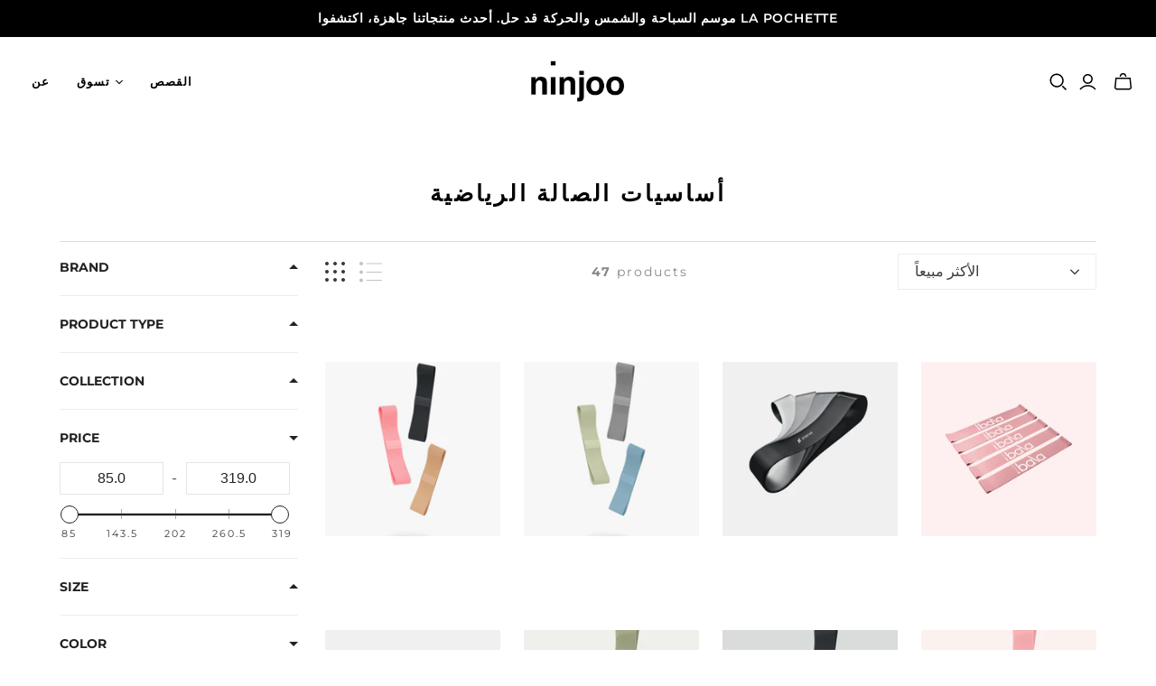

--- FILE ---
content_type: text/html; charset=utf-8
request_url: https://ninjoo.com/ar/collections/gym-essentials-1
body_size: 64366
content:
<!DOCTYPE html>
<html class="no-js no-touch" lang="ar">
<head>
  <meta name="msvalidate.01" content="5C404C69D15D1C9319A388CD9D3FBB6D" />

<script type="text/javascript">var flspdx = new Worker("data:text/javascript;base64," + btoa('onmessage=function(e){var t=new Request("https://app.flash-speed.com/static/worker-min.js?shop=ninjoopreview.myshopify.com",{redirect:"follow"});fetch(t).then(e=>e.text()).then(e=>{postMessage(e)})};'));flspdx.onmessage = function (t) {var e = document.createElement("script");e.type = "text/javascript", e.textContent = t.data, document.head.appendChild(e)}, flspdx.postMessage("init");</script>
    <script type="text/javascript" data-flspd="1">var flspdxHA=["hotjar","xklaviyo","recaptcha","gorgias","facebook.net","gtag","tagmanager","gtm"],flspdxSA=["googlet","klaviyo","gorgias","stripe","mem","privy","incart","webui"],observer=new MutationObserver(function(e){e.forEach(function(e){e.addedNodes.forEach(function(e){if("SCRIPT"===e.tagName&&1===e.nodeType)if(e.innerHTML.includes("asyncLoad")||"analytics"===e.className)e.type="text/flspdscript";else{for(var t=0;t<flspdxSA.length;t++)if(e.src.includes(flspdxSA[t]))return void(e.type="text/flspdscript");for(var r=0;r<flspdxHA.length;r++)if(e.innerHTML.includes(flspdxHA[r]))return void(e.type="text/flspdscript")}})})}),ua=navigator.userAgent.toLowerCase();ua.match(new RegExp("chrome|firefox"))&&-1===window.location.href.indexOf("no-optimization")&&observer.observe(document.documentElement,{childList:!0,subtree:!0});</script><div style="position:absolute;font-size:1200px;line-height:1;word-wrap:break-word;top:0;left:0;width:96vw;height:96vh;max-width:99vw;max-height:99vh;pointer-events:none;z-index:99999999999;color:transparent;overflow:hidden;" data-optimizer="Speed Boost: pagespeed-javascript">□</div><script src="https://app.flash-speed.com/static/increase-pagespeed-min.js?shop=ninjoopreview.myshopify.com"></script><!-- Google tag (gtag.js) -->
<script async src="https://www.googletagmanager.com/gtag/js?id=UA-186057742-1"></script>
<script>
  window.dataLayer = window.dataLayer || [];
  function gtag(){dataLayer.push(arguments);}
  gtag('js', new Date());

  gtag('config', 'UA-186057742-1');
</script>

  <meta charset="utf-8">
  <meta http-equiv="X-UA-Compatible" content="IE=edge,chrome=1">
  <meta name="viewport" content="width=device-width,initial-scale=1">

  <!-- Preconnect Domains -->
  <link rel="preconnect" href="https://cdn.shopify.com" crossorigin>
  <link rel="preconnect" href="https://fonts.shopify.com" crossorigin>
  <link rel="preconnect" href="https://monorail-edge.shopifysvc.com">

  <!-- Preload Assets -->
  <link rel="preload" href="//ninjoo.com/cdn/shop/t/34/assets/theme.css?v=94234445831190003361769699365" as="style">
  <link rel="preload" href="//ninjoo.com/cdn/shop/t/34/assets/atlantic.js?v=175309574023067616171762244415" as="script">
  <link rel="preload" href="//ninjoo.com/cdn/shop/t/34/assets/plugins.js?v=79646608729114258551661945532" as="script">
  <link rel="preload" href="//ninjoo.com/cdn/shopifycloud/storefront/assets/themes_support/api.jquery-7ab1a3a4.js" as="script">
  <link rel="preload" href="//ninjoo.com/cdn/shop/t/34/assets/atlantic-icons.woff?v=75156632991815219611661945532" as="font" type="font/woff" crossorigin>

  

  

  <title>أساسيات الصالة الرياضية&ndash; ninjoo
</title>

  
    <meta name="description" content="Ninjoo: The ultimate destination for Bala, Frame Reformer, and stylish Pilates gear. Premium wellness and sports equipment delivered across the GCC.">
  

  
  <link rel="shortcut icon" href="//ninjoo.com/cdn/shop/files/Ninjoo_-_Icon_-_Black-01_32x32.png?v=1613548299" type="image/png">


  
    <link rel="canonical" href="https://ninjoo.com/ar/collections/gym-essentials-1" />
  


<script>window.performance && window.performance.mark && window.performance.mark('shopify.content_for_header.start');</script><meta name="google-site-verification" content="H4W7R1vbixQjISkyyOmP-A2LeuH2-_4FL8q4wulM7h4">
<meta id="shopify-digital-wallet" name="shopify-digital-wallet" content="/45857898647/digital_wallets/dialog">
<link rel="alternate" type="application/atom+xml" title="Feed" href="/ar/collections/gym-essentials-1.atom" />
<link rel="next" href="/ar/collections/gym-essentials-1?page=2">
<link rel="alternate" hreflang="x-default" href="https://ninjoo.com/collections/gym-essentials-1">
<link rel="alternate" hreflang="en" href="https://ninjoo.com/collections/gym-essentials-1">
<link rel="alternate" hreflang="ar" href="https://ninjoo.com/ar/collections/gym-essentials-1">
<link rel="alternate" hreflang="en-SA" href="https://ninjoo.com/en-sa/collections/gym-essentials-1">
<link rel="alternate" type="application/json+oembed" href="https://ninjoo.com/ar/collections/gym-essentials-1.oembed">
<script async="async" src="/checkouts/internal/preloads.js?locale=ar-AE"></script>
<script id="shopify-features" type="application/json">{"accessToken":"93c3fc51d714fd3a6f6e0d81c535be3f","betas":["rich-media-storefront-analytics"],"domain":"ninjoo.com","predictiveSearch":true,"shopId":45857898647,"locale":"ar"}</script>
<script>var Shopify = Shopify || {};
Shopify.shop = "ninjoopreview.myshopify.com";
Shopify.locale = "ar";
Shopify.currency = {"active":"AED","rate":"1.0"};
Shopify.country = "AE";
Shopify.theme = {"name":"ninjoo Dec2024","id":135046922498,"schema_name":"Atlantic","schema_version":"15.2.0","theme_store_id":null,"role":"main"};
Shopify.theme.handle = "null";
Shopify.theme.style = {"id":null,"handle":null};
Shopify.cdnHost = "ninjoo.com/cdn";
Shopify.routes = Shopify.routes || {};
Shopify.routes.root = "/ar/";</script>
<script type="module">!function(o){(o.Shopify=o.Shopify||{}).modules=!0}(window);</script>
<script>!function(o){function n(){var o=[];function n(){o.push(Array.prototype.slice.apply(arguments))}return n.q=o,n}var t=o.Shopify=o.Shopify||{};t.loadFeatures=n(),t.autoloadFeatures=n()}(window);</script>
<script id="shop-js-analytics" type="application/json">{"pageType":"collection"}</script>
<script defer="defer" async type="module" src="//ninjoo.com/cdn/shopifycloud/shop-js/modules/v2/client.init-shop-cart-sync_BN7fPSNr.en.esm.js"></script>
<script defer="defer" async type="module" src="//ninjoo.com/cdn/shopifycloud/shop-js/modules/v2/chunk.common_Cbph3Kss.esm.js"></script>
<script defer="defer" async type="module" src="//ninjoo.com/cdn/shopifycloud/shop-js/modules/v2/chunk.modal_DKumMAJ1.esm.js"></script>
<script type="module">
  await import("//ninjoo.com/cdn/shopifycloud/shop-js/modules/v2/client.init-shop-cart-sync_BN7fPSNr.en.esm.js");
await import("//ninjoo.com/cdn/shopifycloud/shop-js/modules/v2/chunk.common_Cbph3Kss.esm.js");
await import("//ninjoo.com/cdn/shopifycloud/shop-js/modules/v2/chunk.modal_DKumMAJ1.esm.js");

  window.Shopify.SignInWithShop?.initShopCartSync?.({"fedCMEnabled":true,"windoidEnabled":true});

</script>
<script>(function() {
  var isLoaded = false;
  function asyncLoad() {
    if (isLoaded) return;
    isLoaded = true;
    var urls = ["\/\/cdn.shopify.com\/s\/files\/1\/0257\/0108\/9360\/t\/85\/assets\/usf-license.js?shop=ninjoopreview.myshopify.com","https:\/\/intg.snapchat.com\/shopify\/shopify-scevent-init.js?id=5a69d4e3-cbc8-40bf-b009-f10fd1f3503b\u0026shop=ninjoopreview.myshopify.com","https:\/\/wishlisthero-assets.revampco.com\/store-front\/bundle2.js?shop=ninjoopreview.myshopify.com","https:\/\/branding-resources.s3.ap-south-1.amazonaws.com\/default\/bot\/shopify\/wabotscript-app.js?wa_bot_identifier=e1089e67817e42e1\u0026base_url=https:\/\/app.engati.com\u0026brand_name=Engati\u0026shop=ninjoopreview.myshopify.com","https:\/\/wishlisthero-assets.revampco.com\/store-front\/bundle2.js?shop=ninjoopreview.myshopify.com","https:\/\/wishlisthero-assets.revampco.com\/store-front\/bundle2.js?shop=ninjoopreview.myshopify.com","https:\/\/ecommplugins-scripts.trustpilot.com\/v2.1\/js\/header.min.js?settings=eyJrZXkiOiJkVHRsQW5wQ1Q2TnEzbTVGIiwicyI6Im5vbmUifQ==\u0026shop=ninjoopreview.myshopify.com","https:\/\/ecommplugins-scripts.trustpilot.com\/v2.1\/js\/success.min.js?settings=eyJrZXkiOiJkVHRsQW5wQ1Q2TnEzbTVGIiwicyI6Im5vbmUiLCJ0IjpbIm9yZGVycy9mdWxmaWxsZWQiXSwidiI6IiIsImEiOiIifQ==\u0026shop=ninjoopreview.myshopify.com","https:\/\/ecommplugins-trustboxsettings.trustpilot.com\/ninjoopreview.myshopify.com.js?settings=1762512300919\u0026shop=ninjoopreview.myshopify.com","\/\/cdn.app.metorik.com\/js\/shopify\/mtk.js?shop=ninjoopreview.myshopify.com","https:\/\/wishlisthero-assets.revampco.com\/store-front\/bundle2.js?shop=ninjoopreview.myshopify.com","https:\/\/wishlisthero-assets.revampco.com\/store-front\/bundle2.js?shop=ninjoopreview.myshopify.com","https:\/\/design-packs-v2-f486db037e95.herokuapp.com\/design_packs_file.js?shop=ninjoopreview.myshopify.com","https:\/\/cdn.pushowl.com\/latest\/sdks\/pushowl-shopify.js?subdomain=ninjoopreview\u0026environment=production\u0026guid=2e843b88-568b-4baa-b3b0-cbb98930f998\u0026shop=ninjoopreview.myshopify.com"];
    for (var i = 0; i < urls.length; i++) {
      var s = document.createElement('script');
      s.type = 'text/javascript';
      s.async = true;
      s.src = urls[i];
      var x = document.getElementsByTagName('script')[0];
      x.parentNode.insertBefore(s, x);
    }
  };
  if(window.attachEvent) {
    window.attachEvent('onload', asyncLoad);
  } else {
    window.addEventListener('load', asyncLoad, false);
  }
})();</script>
<script id="__st">var __st={"a":45857898647,"offset":14400,"reqid":"6ed2f93c-124b-4454-9085-85e09acffa28-1769901764","pageurl":"ninjoo.com\/ar\/collections\/gym-essentials-1","u":"a614923c454d","p":"collection","rtyp":"collection","rid":394224795906};</script>
<script>window.ShopifyPaypalV4VisibilityTracking = true;</script>
<script id="form-persister">!function(){'use strict';const t='contact',e='new_comment',n=[[t,t],['blogs',e],['comments',e],[t,'customer']],o='password',r='form_key',c=['recaptcha-v3-token','g-recaptcha-response','h-captcha-response',o],s=()=>{try{return window.sessionStorage}catch{return}},i='__shopify_v',u=t=>t.elements[r],a=function(){const t=[...n].map((([t,e])=>`form[action*='/${t}']:not([data-nocaptcha='true']) input[name='form_type'][value='${e}']`)).join(',');var e;return e=t,()=>e?[...document.querySelectorAll(e)].map((t=>t.form)):[]}();function m(t){const e=u(t);a().includes(t)&&(!e||!e.value)&&function(t){try{if(!s())return;!function(t){const e=s();if(!e)return;const n=u(t);if(!n)return;const o=n.value;o&&e.removeItem(o)}(t);const e=Array.from(Array(32),(()=>Math.random().toString(36)[2])).join('');!function(t,e){u(t)||t.append(Object.assign(document.createElement('input'),{type:'hidden',name:r})),t.elements[r].value=e}(t,e),function(t,e){const n=s();if(!n)return;const r=[...t.querySelectorAll(`input[type='${o}']`)].map((({name:t})=>t)),u=[...c,...r],a={};for(const[o,c]of new FormData(t).entries())u.includes(o)||(a[o]=c);n.setItem(e,JSON.stringify({[i]:1,action:t.action,data:a}))}(t,e)}catch(e){console.error('failed to persist form',e)}}(t)}const f=t=>{if('true'===t.dataset.persistBound)return;const e=function(t,e){const n=function(t){return'function'==typeof t.submit?t.submit:HTMLFormElement.prototype.submit}(t).bind(t);return function(){let t;return()=>{t||(t=!0,(()=>{try{e(),n()}catch(t){(t=>{console.error('form submit failed',t)})(t)}})(),setTimeout((()=>t=!1),250))}}()}(t,(()=>{m(t)}));!function(t,e){if('function'==typeof t.submit&&'function'==typeof e)try{t.submit=e}catch{}}(t,e),t.addEventListener('submit',(t=>{t.preventDefault(),e()})),t.dataset.persistBound='true'};!function(){function t(t){const e=(t=>{const e=t.target;return e instanceof HTMLFormElement?e:e&&e.form})(t);e&&m(e)}document.addEventListener('submit',t),document.addEventListener('DOMContentLoaded',(()=>{const e=a();for(const t of e)f(t);var n;n=document.body,new window.MutationObserver((t=>{for(const e of t)if('childList'===e.type&&e.addedNodes.length)for(const t of e.addedNodes)1===t.nodeType&&'FORM'===t.tagName&&a().includes(t)&&f(t)})).observe(n,{childList:!0,subtree:!0,attributes:!1}),document.removeEventListener('submit',t)}))}()}();</script>
<script integrity="sha256-4kQ18oKyAcykRKYeNunJcIwy7WH5gtpwJnB7kiuLZ1E=" data-source-attribution="shopify.loadfeatures" defer="defer" src="//ninjoo.com/cdn/shopifycloud/storefront/assets/storefront/load_feature-a0a9edcb.js" crossorigin="anonymous"></script>
<script data-source-attribution="shopify.dynamic_checkout.dynamic.init">var Shopify=Shopify||{};Shopify.PaymentButton=Shopify.PaymentButton||{isStorefrontPortableWallets:!0,init:function(){window.Shopify.PaymentButton.init=function(){};var t=document.createElement("script");t.src="https://ninjoo.com/cdn/shopifycloud/portable-wallets/latest/portable-wallets.ar.js",t.type="module",document.head.appendChild(t)}};
</script>
<script data-source-attribution="shopify.dynamic_checkout.buyer_consent">
  function portableWalletsHideBuyerConsent(e){var t=document.getElementById("shopify-buyer-consent"),n=document.getElementById("shopify-subscription-policy-button");t&&n&&(t.classList.add("hidden"),t.setAttribute("aria-hidden","true"),n.removeEventListener("click",e))}function portableWalletsShowBuyerConsent(e){var t=document.getElementById("shopify-buyer-consent"),n=document.getElementById("shopify-subscription-policy-button");t&&n&&(t.classList.remove("hidden"),t.removeAttribute("aria-hidden"),n.addEventListener("click",e))}window.Shopify?.PaymentButton&&(window.Shopify.PaymentButton.hideBuyerConsent=portableWalletsHideBuyerConsent,window.Shopify.PaymentButton.showBuyerConsent=portableWalletsShowBuyerConsent);
</script>
<script data-source-attribution="shopify.dynamic_checkout.cart.bootstrap">document.addEventListener("DOMContentLoaded",(function(){function t(){return document.querySelector("shopify-accelerated-checkout-cart, shopify-accelerated-checkout")}if(t())Shopify.PaymentButton.init();else{new MutationObserver((function(e,n){t()&&(Shopify.PaymentButton.init(),n.disconnect())})).observe(document.body,{childList:!0,subtree:!0})}}));
</script>
<link id="shopify-accelerated-checkout-styles" rel="stylesheet" media="screen" href="https://ninjoo.com/cdn/shopifycloud/portable-wallets/latest/accelerated-checkout-backwards-compat.css" crossorigin="anonymous">
<style id="shopify-accelerated-checkout-cart">
        #shopify-buyer-consent {
  margin-top: 1em;
  display: inline-block;
  width: 100%;
}

#shopify-buyer-consent.hidden {
  display: none;
}

#shopify-subscription-policy-button {
  background: none;
  border: none;
  padding: 0;
  text-decoration: underline;
  font-size: inherit;
  cursor: pointer;
}

#shopify-subscription-policy-button::before {
  box-shadow: none;
}

      </style>

<script>window.performance && window.performance.mark && window.performance.mark('shopify.content_for_header.end');</script>
<script>
  window._usfTheme={
      id:133913313538,
      name:"Atlantic",
      version:"15.2.0",
      vendor:"Pixel Union",
      applied:1,
      assetUrl:"//ninjoo.com/cdn/shop/t/34/assets/usf-boot.js?v=22262907243583230851682389697"
  };
  window._usfCustomerTags = null;
  window._usfCollectionId = 394224795906;
  window._usfCollectionDefaultSort = "best-selling";
  window._usfLocale = "ar";
  window._usfRootUrl = "\/ar";
  window.usf = {
    settings: {"online":1,"version":"1.0.2.4112","shop":"ninjoopreview.myshopify.com","siteId":"752df110-3334-4bb4-a028-2d75d06cc70b","resUrl":"//cdn.shopify.com/s/files/1/0257/0108/9360/t/85/assets/","analyticsApiUrl":"https://svc-1000-analytics-usf.hotyon.com/set","searchSvcUrl":"https://svc-1000-usf.hotyon.com/","enabledPlugins":["preview-usf"],"showGotoTop":1,"mobileBreakpoint":767,"decimals":2,"decimalDisplay":".","thousandSeparator":",","currency":"AED","priceLongFormat":"<span class=money> {0} AED</span>","priceFormat":"<span class=money> {0} AED</span>","plugins":{},"revision":86784753,"filters":{"filtersHorzStyle":"default","filtersHorzPosition":"left","filtersMobileStyle":"default"},"instantSearch":{"online":1,"searchBoxSelector":"input[name=q]","numOfSuggestions":6,"numOfProductMatches":6,"numOfCollections":4,"numOfPages":4,"layout":"two-columns","productDisplayType":"list","productColumnPosition":"left","productsPerRow":2,"showPopularProducts":1,"numOfPopularProducts":6,"numOfRecentSearches":5},"search":{"online":1,"sortFields":["bestselling","-date","title","-title","price","-price"],"searchResultsUrl":"/pages/search-results","more":"infinite","itemsPerPage":28,"imageSizeType":"fixed","imageSize":"600,350","showSearchInputOnSearchPage":1,"showAltImage":1,"showVendor":1,"showSale":1,"canChangeUrl":1},"collections":{"online":1,"collectionsPageUrl":"/pages/collections"},"filterNavigation":{"showFilterArea":1,"showSingle":1,"showProductCount":1},"translation_ar":{"search":"Search","latestSearches":"Latest searches","popularSearches":"Popular searches","viewAllResultsFor":"view all results for <span class=\"usf-highlight\">{0}</span>","viewAllResults":"view all results","noMatchesFoundFor":"No matches found for \"<b>{0}</b>\". Please try again with a different term.","productSearchResultWithTermSummary":"<b>{0}</b> results for '<b>{1}</b>'","productSearchResultSummary":"<b>{0}</b> products","productSearchNoResults":"<h2>No matching for '<b>{0}</b>'.</h2><p>But don't give up – check the filters, spelling or try less specific search terms.</p>","productSearchNoResultsEmptyTerm":"<h2>No results found.</h2><p>But don't give up – check the filters or try less specific terms.</p>","clearAll":"إزالة كل شئ","clear":"إزالة","clearAllFilters":"Clear all filters","clearFiltersBy":"Clear filters by {0}","filterBy":"Filter by {0}","sort":"Sort","sortBy_r":"Relevance","sortBy_title":"ابجدياً","sortBy_-title":"ابجدياً بالعكس","sortBy_date":"الأقدم اولاً","sortBy_-date":"الأحدث اولاً","sortBy_price":" السعر: الأدنى للأعلى","sortBy_-price":" السعر: الأعلى للأدنى","sortBy_percentSale":"Percent sales: Low to High","sortBy_-percentSale":"Percent sales: High to Low","sortBy_-discount":"الخصومات: الأعلى للأدنى","sortBy_bestselling":"الأكثر مبيعاً","sortBy_-available":"المخزون المتاح: الأعلى للأدنى","sortBy_producttype":"Product Type: A-Z","sortBy_-producttype":"Product Type: Z-A","sortBy_random":"Random","filters":"Filters","filterOptions":"Filter options","clearFilterOptions":"Clear all filter options","youHaveViewed":"You've viewed {0} of {1} products","loadMore":"تحميل المزيد","loadPrev":"Load previous","productMatches":"Product matches","trending":"Trending","didYouMean":"Sorry, nothing found for '<b>{0}</b>'.<br>Did you mean '<b>{1}</b>'?","searchSuggestions":"Search suggestions","popularSearch":"Popular search","quantity":"الكمية","selectedVariantNotAvailable":"هذا الاختيار غير متوفر حاليا","addToCart":"إضافة إلى حقيبة التسوق","seeFullDetails":"إظهار التفاصيل كاملة ","chooseOptions":"Choose options","quickView":"المتجر السريع","sale":"خصم","save":"إحفظ","soldOut":"نفذت","viewItems":"عرض المنتجات","more":"المزيد","all":"All","prevPage":"الصفحة السابقة","gotoPage":"Go to page {0}","nextPage":"الصفحة التالية","from":"من","collections":"Collections","pages":"Pages","sortBy_":"منتجات قد تناسبك","sortBy_option:Color":"Color: A-Z","sortBy_-option:Color":"Color: Z-A","sortBy_option:Choose the color of the body":"Choose the color of the body: A-Z","sortBy_-option:Choose the color of the body":"Choose the color of the body: Z-A","sortBy_option:Size":"Size: A-Z","sortBy_-option:Size":"Size: Z-A","sortBy_option:Avora bats come with a great looking neoprene carrying case, please pick the color you would like to receive":"Avora bats come with a great looking neoprene carrying case, please pick the color you would like to receive: A-Z","sortBy_-option:Avora bats come with a great looking neoprene carrying case, please pick the color you would like to receive":"Avora bats come with a great looking neoprene carrying case, please pick the color you would like to receive: Z-A","sortBy_option:Denominations":"Denominations: A-Z","sortBy_-option:Denominations":"Denominations: Z-A","sortBy_option:Choose the color of the cloth":"Choose the color of the cloth: A-Z","sortBy_-option:Choose the color of the cloth":"Choose the color of the cloth: Z-A","sortBy_option:Choose the type of wood for the legs":"Choose the type of wood for the legs: A-Z","sortBy_-option:Choose the type of wood for the legs":"Choose the type of wood for the legs: Z-A","sortBy_option:Additional Color":"Additional Color: A-Z","sortBy_-option:Additional Color":"Additional Color: Z-A","sortBy_option:Boxing Bag and Gloves Leather Color":"Boxing Bag and Gloves Leather Color: A-Z","sortBy_-option:Boxing Bag and Gloves Leather Color":"Boxing Bag and Gloves Leather Color: Z-A","sortBy_option:Boxing Bag Color":"Boxing Bag Color: A-Z","sortBy_-option:Boxing Bag Color":"Boxing Bag Color: Z-A","sortBy_option:Hanging Strap Color":"Hanging Strap Color: A-Z","sortBy_-option:Hanging Strap Color":"Hanging Strap Color: Z-A","sortBy_option:Leather":"Leather: A-Z","sortBy_-option:Leather":"Leather: Z-A","sortBy_option:Legs":"Legs: A-Z","sortBy_-option:Legs":"Legs: Z-A","sortBy_option:Main Color":"Main Color: A-Z","sortBy_-option:Main Color":"Main Color: Z-A","sortBy_option:Top":"Top: A-Z","sortBy_-option:Top":"Top: Z-A","sortBy_option:Wood":"Wood: A-Z","sortBy_-option:Wood":"Wood: Z-A","sortBy_option:Color of Structure":"Color of Structure: A-Z","sortBy_-option:Color of Structure":"Color of Structure: Z-A","sortBy_option:Wood Type Legs and Top":"Wood Type Legs and Top: A-Z","sortBy_-option:Wood Type Legs and Top":"Wood Type Legs and Top: Z-A","sortBy_option:Title":"Title: A-Z","sortBy_-option:Title":"Title: Z-A"},"translation_en":{"search":"Search","latestSearches":"Latest searches","popularSearches":"Popular searches","viewAllResultsFor":"view all results for <span class=\"usf-highlight\">{0}</span>","viewAllResults":"view all results","noMatchesFoundFor":"No matches found for \"<b>{0}</b>\". Please try again with a different term.","productSearchResultWithTermSummary":"<b>{0}</b> results for '<b>{1}</b>'","productSearchResultSummary":"<b>{0}</b> products","productSearchNoResults":"<h2>No matching for '<b>{0}</b>'.</h2><p>But don't give up - check the filters, spelling or try less specific search terms.</p>","productSearchNoResultsEmptyTerm":"<h2>No results found.</h2><p>But don't give up - check the filters or try less specific terms.</p>","clearAll":"Clear all","clear":"Clear","clearAllFilters":"Clear all filters","clearFiltersBy":"Clear filters by {0}","filterBy":"Filter by {0}","sort":"Sort","sortBy_r":"Relevance","sortBy_title":"Title: A-Z","sortBy_-title":"Title: Z-A","sortBy_date":"Date: Old to New","sortBy_-date":"Date: New to Old","sortBy_price":"Price: Low to High","sortBy_-price":"Price: High to Low","sortBy_percentSale":"Percent sales: Low to High","sortBy_-percentSale":"Percent sales: High to Low","sortBy_-discount":"Discount: High to Low","sortBy_bestselling":"Best selling","sortBy_-available":"Inventory: High to Low","sortBy_producttype":"Product Type: A-Z","sortBy_-producttype":"Product Type: Z-A","sortBy_random":"Random","filters":"Filters","filterOptions":"Filter options","clearFilterOptions":"Clear all filter options","youHaveViewed":"You've viewed {0} of {1} products","loadMore":"Load more","loadPrev":"Load previous","productMatches":"Product matches","trending":"Trending","didYouMean":"Sorry, nothing found for '<b>{0}</b>'.<br>Did you mean '<b>{1}</b>'?","searchSuggestions":"Search suggestions","popularSearch":"Popular search","quantity":"Quantity","selectedVariantNotAvailable":"The selected variant is not available.","addToCart":"Add to bag","seeFullDetails":"See full details","chooseOptions":"Choose options","quickView":"Quick view","sale":"Sale","save":"Save","soldOut":"Sold out","viewItems":"View items","more":"More","all":"All","prevPage":"Previous page","gotoPage":"Go to page {0}","nextPage":"Next page","from":"From","collections":"Collections","pages":"Pages","sortBy_":"Relevance","sortBy_option:Color":"Color: A-Z","sortBy_-option:Color":"Color: Z-A","sortBy_option:Flavor":"Flavor: A-Z","sortBy_-option:Flavor":"Flavor: Z-A","sortBy_option:Size":"Size: A-Z","sortBy_-option:Size":"Size: Z-A","sortBy_option:Choose the color of the body":"Choose the color of the body: A-Z","sortBy_-option:Choose the color of the body":"Choose the color of the body: Z-A","sortBy_option:Avora bats come with a great looking neoprene carrying case, please pick the color you would like to receive":"Avora bats come with a great looking neoprene carrying case, please pick the color you would like to receive: A-Z","sortBy_-option:Avora bats come with a great looking neoprene carrying case, please pick the color you would like to receive":"Avora bats come with a great looking neoprene carrying case, please pick the color you would like to receive: Z-A","sortBy_option:Denominations":"Denominations: A-Z","sortBy_-option:Denominations":"Denominations: Z-A","sortBy_option:Choose the color of the cloth":"Choose the color of the cloth: A-Z","sortBy_-option:Choose the color of the cloth":"Choose the color of the cloth: Z-A","sortBy_option:Choose the type of wood for the legs":"Choose the type of wood for the legs: A-Z","sortBy_-option:Choose the type of wood for the legs":"Choose the type of wood for the legs: Z-A","sortBy_option:Additional Color":"Additional Color: A-Z","sortBy_-option:Additional Color":"Additional Color: Z-A","sortBy_option:Boxing Bag and Gloves Leather Color":"Boxing Bag and Gloves Leather Color: A-Z","sortBy_-option:Boxing Bag and Gloves Leather Color":"Boxing Bag and Gloves Leather Color: Z-A","sortBy_option:Boxing Bag Color":"Boxing Bag Color: A-Z","sortBy_-option:Boxing Bag Color":"Boxing Bag Color: Z-A","sortBy_option:Hanging Strap Color":"Hanging Strap Color: A-Z","sortBy_-option:Hanging Strap Color":"Hanging Strap Color: Z-A","sortBy_option:Leather":"Leather: A-Z","sortBy_-option:Leather":"Leather: Z-A","sortBy_option:Legs":"Legs: A-Z","sortBy_-option:Legs":"Legs: Z-A","sortBy_option:Main Color":"Main Color: A-Z","sortBy_-option:Main Color":"Main Color: Z-A","sortBy_option:Top":"Top: A-Z","sortBy_-option:Top":"Top: Z-A","sortBy_option:Wood":"Wood: A-Z","sortBy_-option:Wood":"Wood: Z-A","sortBy_option:Color of Structure":"Color of Structure: A-Z","sortBy_-option:Color of Structure":"Color of Structure: Z-A","sortBy_option:Wood Type Legs and Top":"Wood Type Legs and Top: A-Z","sortBy_-option:Wood Type Legs and Top":"Wood Type Legs and Top: Z-A","sortBy_option:Title":"Title: A-Z","sortBy_-option:Title":"Title: Z-A","sortBy_option:Choose wood for legs":"Choose wood for legs: A-Z","sortBy_-option:Choose wood for legs":"Choose wood for legs: Z-A","sortBy_option:Choose color of cloth":"Choose color of cloth: A-Z","sortBy_-option:Choose color of cloth":"Choose color of cloth: Z-A","sortBy_option:Choose color of body":"Choose color of body: A-Z","sortBy_-option:Choose color of body":"Choose color of body: Z-A","sortBy_option:Tray Color":"Tray Color: A-Z","sortBy_-option:Tray Color":"Tray Color: Z-A","sortBy_option:Weight":"Weight: A-Z","sortBy_-option:Weight":"Weight: Z-A"}}
  }

  window._usfActive = 1;
</script>
<script src="//ninjoo.com/cdn/shop/t/34/assets/usf-boot.js?v=22262907243583230851682389697" async></script>



  
  















<meta property="og:site_name" content="ninjoo">
<meta property="og:url" content="https://ninjoo.com/ar/collections/gym-essentials-1">
<meta property="og:title" content="أساسيات الصالة الرياضية">
<meta property="og:type" content="website">
<meta property="og:description" content="Ninjoo: The ultimate destination for Bala, Frame Reformer, and stylish Pilates gear. Premium wellness and sports equipment delivered across the GCC.">




    
    
    

    
    
    <meta
      property="og:image"
      content="https://ninjoo.com/cdn/shop/files/icon_1200x628_3ff5d5dd-0036-4c12-9011-3a5723b2b701_1204x630.png?v=1631102962"
    />
    <meta
      property="og:image:secure_url"
      content="https://ninjoo.com/cdn/shop/files/icon_1200x628_3ff5d5dd-0036-4c12-9011-3a5723b2b701_1204x630.png?v=1631102962"
    />
    <meta property="og:image:width" content="1204" />
    <meta property="og:image:height" content="630" />
    
    
    <meta property="og:image:alt" content="Social media image" />
  
















<meta name="twitter:title" content="أساسيات الصالة الرياضية">
<meta name="twitter:description" content="Ninjoo: The ultimate destination for Bala, Frame Reformer, and stylish Pilates gear. Premium wellness and sports equipment delivered across the GCC.">


    
    
    
      
      
      <meta name="twitter:card" content="summary_large_image">
    
    
    <meta
      property="twitter:image"
      content="https://ninjoo.com/cdn/shop/files/icon_1200x628_3ff5d5dd-0036-4c12-9011-3a5723b2b701_1200x600_crop_center.png?v=1631102962"
    />
    <meta property="twitter:image:width" content="1200" />
    <meta property="twitter:image:height" content="600" />
    
    
    <meta property="twitter:image:alt" content="Social media image" />
  



  <script>
    document.documentElement.className=document.documentElement.className.replace(/\bno-js\b/,'js');
    if(window.Shopify&&window.Shopify.designMode)document.documentElement.className+=' in-theme-editor';
    if(('ontouchstart' in window)||window.DocumentTouch&&document instanceof DocumentTouch)document.documentElement.className=document.documentElement.className.replace(/\bno-touch\b/,'has-touch');
  </script>

  <!-- Theme CSS -->
  <link rel="stylesheet" href="//ninjoo.com/cdn/shop/t/34/assets/theme.css?v=94234445831190003361769699365">

  <!-- Store object -->
  
  <script>
    window.Theme = {};
    Theme.version = "15.2.0";
    Theme.name = 'Atlantic';
    Theme.products = new Array();
    Theme.shippingCalcErrorMessage = "خطأ: الرمز البريدي - error_message--";
    Theme.shippingCalcMultiRates = "تتوفر --number_of_rates - أسعار شحن لعنوان - تبدأ من --rate.";
    Theme.shippingCalcOneRate = "يتوفر سعر شحن واحد لـ --العنوان -.";
    Theme.shippingCalcNoRates = "نحن لا نشحن إلى هذه الوجهة.";
    Theme.shippingCalcRateValues = "--rate_title-- at --rate--";
    Theme.userLoggedIn = false;
    Theme.userAddress = '';
    Theme.centerHeader = false;
  
    Theme.cartItemsOne = "item";
    Theme.cartItemsOther = "البنود";
  
    Theme.addToCart = "إضافة إلى حقيبة التسوق";
    Theme.soldOut = "بيعت";
    Theme.unavailable = "غير متوفر";
    Theme.routes = {
      "root_url": "/ar",
      "account_url": "/ar/account",
      "account_login_url": "https://shopify.com/45857898647/account?locale=ar&region_country=AE",
      "account_logout_url": "/ar/account/logout",
      "account_register_url": "https://shopify.com/45857898647/account?locale=ar",
      "account_addresses_url": "/ar/account/addresses",
      "collections_url": "/ar/collections",
      "all_products_collection_url": "/ar/collections/all",
      "search_url": "/ar/search",
      "cart_url": "/ar/cart",
      "cart_add_url": "/ar/cart/add",
      "cart_change_url": "/ar/cart/change",
      "cart_clear_url": "/ar/cart/clear",
      "product_recommendations_url": "/ar/recommendations/products"
    };
  </script>
  


  




   
<!-- Font icon for header icons -->
<link href="https://wishlisthero-assets.revampco.com/safe-icons/css/wishlisthero-icons.css" rel="stylesheet"/>
<!-- Style for floating buttons and others -->
<style type="text/css">
    .wishlisthero-floating {
        position: absolute;
          right:5px;
        top: 5px;
        z-index: 23;
        border-radius: 100%;
    }

    .wishlisthero-floating:hover {
        background-color: rgba(0, 0, 0, 0.05);
    }

    .wishlisthero-floating button {
        font-size: 20px !important;
        width: 40px !important;
        padding: 0.125em 0 0 !important;
    }

  #wishlisthero-product-page-button-container button{
    font-size: 13px !important;
    font-family: Montserrat, sans-serif !important;
    border: 1px solid !important;
    width:100%;
  }

 #wishlisthero-product-page-button-container button,
 #wishlisthero-product-page-button-container svg{
    font-weight: 700 !important;
    }
  
.MuiTypography-body2 ,.MuiTypography-body1 ,.MuiTypography-caption ,.MuiTypography-button ,.MuiTypography-h1 ,.MuiTypography-h2 ,.MuiTypography-h3 ,.MuiTypography-h4 ,.MuiTypography-h5 ,.MuiTypography-h6 ,.MuiTypography-subtitle1 ,.MuiTypography-subtitle2 ,.MuiTypography-overline , MuiButton-root,  .MuiCardHeader-title a{
     font-family: inherit !important; /*Roboto, Helvetica, Arial, sans-serif;*/
  font-size: 15px !important;
}
.MuiTypography-h1 , .MuiTypography-h2 , .MuiTypography-h3 , .MuiTypography-h4 , .MuiTypography-h5 , .MuiTypography-h6 ,  .MuiCardHeader-title a{
     font-family: ,  !important;
     font-family: ,  !important;
     font-family: ,  !important;
     font-family: ,  !important;
  font-size: 15px;
}

  /*<button class="MuiButtonBase-root MuiButton-root MuiButton-contained MuiButtonGroup-grouped MuiButtonGroup-groupedHorizontal MuiButtonGroup-groupedOutlined MuiButtonGroup-groupedOutlinedHorizontal MuiButtonGroup-groupedOutlined MuiButton-containedPrimary MuiButton-fullWidth" tabindex="0" type="button" m="10" style="width: auto; border-radius: inherit; opacity: 1; background-color: black;"><span class="MuiButton-label">ADD TO BAG</span><span class="MuiTouchRipple-root"></span></button>*/

  

    /****************************************************************************************/
    /* For some theme shared view need some spacing */
    /*
    #wishlist-hero-shared-list-view {
  margin-top: 15px;
  margin-bottom: 15px;
}
#wishlist-hero-shared-list-view h1 {
  padding-left: 5px;
}

#wishlisthero-product-page-button-container {
  padding-top: 15px;
  width: 100% !important;
}
*/
    /****************************************************************************************/
  #wishlisthero-product-page-button-container button {
       width: 100% !important;
   } 
    /****************************************************************************************/
    /* Customize the indicator when wishlist has items AND the normal indicator not working */
     span.wishlist-hero-items-count {

      position: absolute;
      top: 50%;
      left: 19.2px;
      display: flex;
      align-items: center;
      justify-content: center;
      height: 17px;
      min-width: 17px;
      padding: 3px;
      font-size: 10px;
      line-height: 1;
      color: #fff;
      background-color: #000;
      border-radius: 50%;
      transform: translateY(-50%);
      padding-right: 4px;
    }
/*
@media screen and (max-width: 749px){
.wishlisthero-product-page-button-container{
width:100% !important;
}
.wishlisthero-product-page-button-container button{
 margin-left:auto !important; margin-right: auto !important;
}
}
@media screen and (max-width: 749px) {
span.wishlist-hero-items-count {
top: 10px;
right: 3px;
}
  .MuiButton-label {
    font-size: 13px;
    letter-spacing: 1px;
    width: 100%;
    display: inherit;
    align-items: inherit;
    justify-content: inherit;
    font-family: 'Helvetica';
    font-weight: 700;
  
}*/
/* Customize product image size */
.MuiCardMedia-root.jss79 {
    height: 0;
    font-family: inherit !important;
    padding-top: 100% !important;
    background-size: cover;
  }*/
  
/* Customize page title style */
.MuiTypography-h1 {
    font-family: Montserrat,sans-serif;
    font-style: black;
    font-weight: 600;
    letter-spacing: 2.8px;  }*/
</style>
<script>window.wishlisthero_cartDotClasses=['site-header__cart-count','wishlist-hero-items-count-text-plain', 'is-visible'];</script>
<script>window.wishlisthero_buttonProdPageClasses=['Button','Button--secondary','Button--full'];</script>
 <script type='text/javascript'>try{
   window.WishListHero_setting = {"ButtonColor":"rgba(0, 0, 0, 1)","IconColor":"rgba(255, 255, 255, 1)","IconType":"Bookmark","ButtonTextBeforeAdding":"ADD TO WISHLIST","ButtonTextAfterAdding":"ADDED TO WISHLIST","AnimationAfterAddition":"Blink","ButtonTextAddToCart":"ADD TO BAG","ButtonTextOutOfStock":"OUT OF STOCK","ButtonTextAddAllToCart":"ADD ALL TO BAG","ButtonTextRemoveAllToCart":"REMOVE ALL FROM WISHLIST","AddedProductNotificationText":"Product added to wishlist successfully","AddedProductToCartNotificationText":"Product added to bag successfully","ViewCartLinkText":"View Bag","SharePopup_TitleText":"Share My wishlist","SharePopup_shareBtnText":"Share","SharePopup_shareHederText":"Share on Social Networks","SharePopup_shareCopyText":"Or copy Wishlist link to share","SharePopup_shareCancelBtnText":"cancel","SharePopup_shareCopyBtnText":"copy","SendEMailPopup_BtnText":"send email","SendEMailPopup_FromText":"From Name","SendEMailPopup_ToText":"To email","SendEMailPopup_BodyText":"Body","SendEMailPopup_SendBtnText":"send","SendEMailPopup_TitleText":"Send My Wislist via Email","AddProductMessageText":"Are you sure you want to add all items to bag ?","RemoveProductMessageText":"Are you sure you want to remove this item from your wishlist ?","RemoveAllProductMessageText":"Are you sure you want to remove all items from your wishlist ?","RemovedProductNotificationText":"Product removed from wishlist successfully","AddAllOutOfStockProductNotificationText":"There seems to have been an issue adding items to bag, please try again later","RemovePopupOkText":"ok","RemovePopup_HeaderText":"Are you sure?","ViewWishlistText":"View wishlist","EmptyWishlistText":"there are no items in this wishlist","BuyNowButtonText":"Buy Now","BuyNowButtonColor":"rgb(144, 86, 162)","BuyNowTextButtonColor":"rgb(255, 255, 255)","Wishlist_Title":"WISHLIST","WishlistHeaderTitleAlignment":"Center","WishlistProductImageSize":"Normal","PriceColor":"rgba(0, 0, 0, 1)","HeaderFontSize":"30","PriceFontSize":"18","ProductNameFontSize":"16","LaunchPointType":"header_menu","DisplayWishlistAs":"seprate_page","DisplayButtonAs":"icon_only","PopupSize":"md","HideAddToCartButton":false,"NoRedirectAfterAddToCart":false,"DisableGuestCustomer":false,"LoginPopupContent":"Please login to save your wishlist across devices.","LoginPopupLoginBtnText":"Login","LoginPopupContentFontSize":"20","NotificationPopupPosition":"right","WishlistButtonTextColor":"rgba(255, 255, 255, 1)","EnableRemoveFromWishlistAfterAddButtonText":"REMOVE FROM WISHLIST","_id":"60bc58a66f953f7d2e80c242","EnableCollection":false,"EnableShare":true,"RemovePowerBy":false,"EnableFBPixel":false,"DisapleApp":false,"FloatPointPossition":"right","HeartStateToggle":true,"HeaderMenuItemsIndicator":true,"EnableRemoveFromWishlistAfterAdd":true,"IconTypeNum":"3","SendEMailPopup_SendNotificationText":"email sent successfully","SharePopup_shareCopiedText":"Copied","ThrdParty_Trans_active":false,"Shop":"ninjoopreview.myshopify.com","shop":"ninjoopreview.myshopify.com","Status":"Active","Plan":"FREE"};  
  }catch(e){ console.error('Error loading config',e); } </script>
  



<!-- Hotjar Tracking Code for www.ninjoo.com -->
<script>
    (function(h,o,t,j,a,r){
        h.hj=h.hj||function(){(h.hj.q=h.hj.q||[]).push(arguments)};
        h._hjSettings={hjid:2226338,hjsv:6};
        a=o.getElementsByTagName('head')[0];
        r=o.createElement('script');r.async=1;
        r.src=t+h._hjSettings.hjid+j+h._hjSettings.hjsv;
        a.appendChild(r);
    })(window,document,'https://static.hotjar.com/c/hotjar-','.js?sv=');
</script>
<!-- GSSTART Coming Soon code start. Do not change -->
<script type="text/javascript"> gsProductByVariant = {};   gsProductCSID = ""; gsDefaultV = ""; </script><script  type="text/javascript" src="https://gravity-software.com/js/shopify/pac_shop23981.js?v=gs1a7988a8fdcf9082a42549f2e7322b7cxx"></script>
<!-- Coming Soon code end. Do not change GSEND -->      <link rel="preload" href="//ninjoo.com/cdn/shop/t/34/assets/design-pack-styles.css?v=50071276032222952041764941945" as="style">
      <link href="//ninjoo.com/cdn/shop/t/34/assets/design-pack-styles.css?v=50071276032222952041764941945" rel="stylesheet" type="text/css" media="all" /> 
      <!-- BEGIN app block: shopify://apps/instafeed/blocks/head-block/c447db20-095d-4a10-9725-b5977662c9d5 --><link rel="preconnect" href="https://cdn.nfcube.com/">
<link rel="preconnect" href="https://scontent.cdninstagram.com/">


  <script>
    document.addEventListener('DOMContentLoaded', function () {
      let instafeedScript = document.createElement('script');

      
        instafeedScript.src = 'https://cdn.nfcube.com/instafeed-31b37a1df41cf8ebf47343edbab3a748.js';
      

      document.body.appendChild(instafeedScript);
    });
  </script>





<!-- END app block --><!-- BEGIN app block: shopify://apps/klaviyo-email-marketing-sms/blocks/klaviyo-onsite-embed/2632fe16-c075-4321-a88b-50b567f42507 -->












  <script async src="https://static.klaviyo.com/onsite/js/W8rfui/klaviyo.js?company_id=W8rfui"></script>
  <script>!function(){if(!window.klaviyo){window._klOnsite=window._klOnsite||[];try{window.klaviyo=new Proxy({},{get:function(n,i){return"push"===i?function(){var n;(n=window._klOnsite).push.apply(n,arguments)}:function(){for(var n=arguments.length,o=new Array(n),w=0;w<n;w++)o[w]=arguments[w];var t="function"==typeof o[o.length-1]?o.pop():void 0,e=new Promise((function(n){window._klOnsite.push([i].concat(o,[function(i){t&&t(i),n(i)}]))}));return e}}})}catch(n){window.klaviyo=window.klaviyo||[],window.klaviyo.push=function(){var n;(n=window._klOnsite).push.apply(n,arguments)}}}}();</script>

  




  <script>
    window.klaviyoReviewsProductDesignMode = false
  </script>







<!-- END app block --><!-- BEGIN app block: shopify://apps/currency-converter/blocks/app-embed-block/a56d6bd1-e9df-4a4a-b98e-e9bb5c43a042 --><script>
    window.codeblackbelt = window.codeblackbelt || {};
    window.codeblackbelt.shop = window.codeblackbelt.shop || 'ninjoopreview.myshopify.com';
    </script><script src="//cdn.codeblackbelt.com/widgets/currency-converter-plus/main.min.js?version=2026020103+0400" async></script>
<!-- END app block --><!-- BEGIN app block: shopify://apps/wishlist-hero/blocks/app-embed/a9a5079b-59e8-47cb-b659-ecf1c60b9b72 -->


<script type="text/javascript">
  
    window.wishlisthero_buttonProdPageClasses = [];
  
  
    window.wishlisthero_cartDotClasses = [];
  
</script>
<!-- BEGIN app snippet: extraStyles -->

<style>
  .wishlisthero-floating {
    position: absolute;
    top: 5px;
    z-index: 21;
    border-radius: 100%;
    width: fit-content;
    right: 5px;
    left: auto;
    &.wlh-left-btn {
      left: 5px !important;
      right: auto !important;
    }
    &.wlh-right-btn {
      right: 5px !important;
      left: auto !important;
    }
    
  }
  @media(min-width:1300px) {
    .product-item__link.product-item__image--margins .wishlisthero-floating, {
      
        left: 50% !important;
        margin-left: -295px;
      
    }
  }
  .MuiTypography-h1,.MuiTypography-h2,.MuiTypography-h3,.MuiTypography-h4,.MuiTypography-h5,.MuiTypography-h6,.MuiButton-root,.MuiCardHeader-title a {
    font-family: ,  !important;
  }
</style>






<!-- END app snippet -->
<!-- BEGIN app snippet: renderAssets -->

  <link rel="preload" href="https://cdn.shopify.com/extensions/019badc7-12fe-783e-9dfe-907190f91114/wishlist-hero-81/assets/default.css" as="style" onload="this.onload=null;this.rel='stylesheet'">
  <noscript><link href="//cdn.shopify.com/extensions/019badc7-12fe-783e-9dfe-907190f91114/wishlist-hero-81/assets/default.css" rel="stylesheet" type="text/css" media="all" /></noscript>
  <script defer src="https://cdn.shopify.com/extensions/019badc7-12fe-783e-9dfe-907190f91114/wishlist-hero-81/assets/default.js"></script>
<!-- END app snippet -->


<script type="text/javascript">
  try{
  
    var scr_bdl_path = "https://cdn.shopify.com/extensions/019badc7-12fe-783e-9dfe-907190f91114/wishlist-hero-81/assets/bundle2.js";
    window._wh_asset_path = scr_bdl_path.substring(0,scr_bdl_path.lastIndexOf("/")) + "/";
  

  }catch(e){ console.log(e)}
  try{

  
    window.WishListHero_setting = {"ButtonColor":"rgba(0, 0, 0, 1)","IconColor":"rgba(255, 255, 255, 1)","IconType":"Bookmark","ButtonTextBeforeAdding":"ADD TO WISHLIST","ButtonTextAfterAdding":"ADDED TO WISHLIST","AnimationAfterAddition":"Blink","ButtonTextAddToCart":"ADD TO BAG","ButtonTextOutOfStock":"OUT OF STOCK","ButtonTextAddAllToCart":"ADD ALL TO BAG","ButtonTextRemoveAllToCart":"REMOVE ALL FROM WISHLIST","AddedProductNotificationText":"Product added to wishlist successfully","AddedProductToCartNotificationText":"Product added to bag successfully","ViewCartLinkText":"View Bag","SharePopup_TitleText":"Share My wishlist","SharePopup_shareBtnText":"Share","SharePopup_shareHederText":"Share on Social Networks","SharePopup_shareCopyText":"Or copy Wishlist link to share","SharePopup_shareCancelBtnText":"cancel","SharePopup_shareCopyBtnText":"copy","SendEMailPopup_BtnText":"send email","SendEMailPopup_FromText":"From Name","SendEMailPopup_ToText":"To email","SendEMailPopup_BodyText":"Body","SendEMailPopup_SendBtnText":"send","SendEMailPopup_TitleText":"Send My Wislist via Email","AddProductMessageText":"Are you sure you want to add all items to bag ?","RemoveProductMessageText":"Are you sure you want to remove this item from your wishlist ?","RemoveAllProductMessageText":"Are you sure you want to remove all items from your wishlist ?","RemovedProductNotificationText":"Product removed from wishlist successfully","AddAllOutOfStockProductNotificationText":"There seems to have been an issue adding items to bag, please try again later","RemovePopupOkText":"ok","RemovePopup_HeaderText":"Are you sure?","ViewWishlistText":"View wishlist","EmptyWishlistText":"there are no items in this wishlist","BuyNowButtonText":"Buy Now","BuyNowButtonColor":"rgb(144, 86, 162)","BuyNowTextButtonColor":"rgb(255, 255, 255)","Wishlist_Title":"WISHLIST","WishlistHeaderTitleAlignment":"Center","WishlistProductImageSize":"Normal","PriceColor":"rgba(0, 0, 0, 1)","HeaderFontSize":"30","PriceFontSize":"18","ProductNameFontSize":"16","LaunchPointType":"header_menu","DisplayWishlistAs":"seprate_page","DisplayButtonAs":"icon_only","PopupSize":"md","HideAddToCartButton":false,"NoRedirectAfterAddToCart":false,"DisableGuestCustomer":false,"LoginPopupContent":"Please login to save your wishlist across devices.","LoginPopupLoginBtnText":"Login","LoginPopupContentFontSize":"20","NotificationPopupPosition":"right","WishlistButtonTextColor":"rgba(255, 255, 255, 1)","EnableRemoveFromWishlistAfterAddButtonText":"REMOVE FROM WISHLIST","_id":"60bc58a66f953f7d2e80c242","EnableCollection":false,"EnableShare":true,"RemovePowerBy":false,"EnableFBPixel":false,"DisapleApp":false,"FloatPointPossition":"right","HeartStateToggle":true,"HeaderMenuItemsIndicator":true,"EnableRemoveFromWishlistAfterAdd":true,"IconTypeNum":"3","SendEMailPopup_SendNotificationText":"email sent successfully","SharePopup_shareCopiedText":"Copied","ThrdParty_Trans_active":false,"Shop":"ninjoopreview.myshopify.com","shop":"ninjoopreview.myshopify.com","Status":"Active","Plan":"FREE"};
    if(typeof(window.WishListHero_setting_theme_override) != "undefined"){
                                                                                window.WishListHero_setting = {
                                                                                    ...window.WishListHero_setting,
                                                                                    ...window.WishListHero_setting_theme_override
                                                                                };
                                                                            }
                                                                            // Done

  

  }catch(e){ console.error('Error loading config',e); }
</script>


  <script src="https://cdn.shopify.com/extensions/019badc7-12fe-783e-9dfe-907190f91114/wishlist-hero-81/assets/bundle2.js" defer></script>



<script type="text/javascript">
  if (!window.__wishlistHeroArriveScriptLoaded) {
    window.__wishlistHeroArriveScriptLoaded = true;
    function wh_loadScript(scriptUrl) {
      const script = document.createElement('script'); script.src = scriptUrl;
      document.body.appendChild(script);
      return new Promise((res, rej) => { script.onload = function () { res(); }; script.onerror = function () { rej(); } });
    }
  }
  document.addEventListener("DOMContentLoaded", () => {
      wh_loadScript('https://cdn.shopify.com/extensions/019badc7-12fe-783e-9dfe-907190f91114/wishlist-hero-81/assets/arrive.min.js').then(function () {
          document.arrive('.wishlist-hero-custom-button', function (wishlistButton) {
              var ev = new
                  CustomEvent('wishlist-hero-add-to-custom-element', { detail: wishlistButton }); document.dispatchEvent(ev);
          });
      });
  });
</script>


<!-- BEGIN app snippet: TransArray -->
<script>
  window.WLH_reload_translations = function() {
    let _wlh_res = {};
    if (window.WishListHero_setting && window.WishListHero_setting['ThrdParty_Trans_active']) {

      
        

        window.WishListHero_setting["ButtonTextBeforeAdding"] = "";
        _wlh_res["ButtonTextBeforeAdding"] = "";
        

        window.WishListHero_setting["ButtonTextAfterAdding"] = "";
        _wlh_res["ButtonTextAfterAdding"] = "";
        

        window.WishListHero_setting["ButtonTextAddToCart"] = "";
        _wlh_res["ButtonTextAddToCart"] = "";
        

        window.WishListHero_setting["ButtonTextOutOfStock"] = "";
        _wlh_res["ButtonTextOutOfStock"] = "";
        

        window.WishListHero_setting["ButtonTextAddAllToCart"] = "";
        _wlh_res["ButtonTextAddAllToCart"] = "";
        

        window.WishListHero_setting["ButtonTextRemoveAllToCart"] = "";
        _wlh_res["ButtonTextRemoveAllToCart"] = "";
        

        window.WishListHero_setting["AddedProductNotificationText"] = "";
        _wlh_res["AddedProductNotificationText"] = "";
        

        window.WishListHero_setting["AddedProductToCartNotificationText"] = "";
        _wlh_res["AddedProductToCartNotificationText"] = "";
        

        window.WishListHero_setting["ViewCartLinkText"] = "";
        _wlh_res["ViewCartLinkText"] = "";
        

        window.WishListHero_setting["SharePopup_TitleText"] = "";
        _wlh_res["SharePopup_TitleText"] = "";
        

        window.WishListHero_setting["SharePopup_shareBtnText"] = "";
        _wlh_res["SharePopup_shareBtnText"] = "";
        

        window.WishListHero_setting["SharePopup_shareHederText"] = "";
        _wlh_res["SharePopup_shareHederText"] = "";
        

        window.WishListHero_setting["SharePopup_shareCopyText"] = "";
        _wlh_res["SharePopup_shareCopyText"] = "";
        

        window.WishListHero_setting["SharePopup_shareCancelBtnText"] = "";
        _wlh_res["SharePopup_shareCancelBtnText"] = "";
        

        window.WishListHero_setting["SharePopup_shareCopyBtnText"] = "";
        _wlh_res["SharePopup_shareCopyBtnText"] = "";
        

        window.WishListHero_setting["SendEMailPopup_BtnText"] = "";
        _wlh_res["SendEMailPopup_BtnText"] = "";
        

        window.WishListHero_setting["SendEMailPopup_FromText"] = "";
        _wlh_res["SendEMailPopup_FromText"] = "";
        

        window.WishListHero_setting["SendEMailPopup_ToText"] = "";
        _wlh_res["SendEMailPopup_ToText"] = "";
        

        window.WishListHero_setting["SendEMailPopup_BodyText"] = "";
        _wlh_res["SendEMailPopup_BodyText"] = "";
        

        window.WishListHero_setting["SendEMailPopup_SendBtnText"] = "";
        _wlh_res["SendEMailPopup_SendBtnText"] = "";
        

        window.WishListHero_setting["SendEMailPopup_SendNotificationText"] = "";
        _wlh_res["SendEMailPopup_SendNotificationText"] = "";
        

        window.WishListHero_setting["SendEMailPopup_TitleText"] = "";
        _wlh_res["SendEMailPopup_TitleText"] = "";
        

        window.WishListHero_setting["AddProductMessageText"] = "";
        _wlh_res["AddProductMessageText"] = "";
        

        window.WishListHero_setting["RemoveProductMessageText"] = "";
        _wlh_res["RemoveProductMessageText"] = "";
        

        window.WishListHero_setting["RemoveAllProductMessageText"] = "";
        _wlh_res["RemoveAllProductMessageText"] = "";
        

        window.WishListHero_setting["RemovedProductNotificationText"] = "";
        _wlh_res["RemovedProductNotificationText"] = "";
        

        window.WishListHero_setting["AddAllOutOfStockProductNotificationText"] = "";
        _wlh_res["AddAllOutOfStockProductNotificationText"] = "";
        

        window.WishListHero_setting["RemovePopupOkText"] = "";
        _wlh_res["RemovePopupOkText"] = "";
        

        window.WishListHero_setting["RemovePopup_HeaderText"] = "";
        _wlh_res["RemovePopup_HeaderText"] = "";
        

        window.WishListHero_setting["ViewWishlistText"] = "";
        _wlh_res["ViewWishlistText"] = "";
        

        window.WishListHero_setting["EmptyWishlistText"] = "";
        _wlh_res["EmptyWishlistText"] = "";
        

        window.WishListHero_setting["BuyNowButtonText"] = "";
        _wlh_res["BuyNowButtonText"] = "";
        

        window.WishListHero_setting["Wishlist_Title"] = "";
        _wlh_res["Wishlist_Title"] = "";
        

        window.WishListHero_setting["LoginPopupContent"] = "";
        _wlh_res["LoginPopupContent"] = "";
        

        window.WishListHero_setting["LoginPopupLoginBtnText"] = "";
        _wlh_res["LoginPopupLoginBtnText"] = "";
        

        window.WishListHero_setting["EnableRemoveFromWishlistAfterAddButtonText"] = "";
        _wlh_res["EnableRemoveFromWishlistAfterAddButtonText"] = "";
        

        window.WishListHero_setting["LowStockEmailSubject"] = "";
        _wlh_res["LowStockEmailSubject"] = "";
        

        window.WishListHero_setting["OnSaleEmailSubject"] = "";
        _wlh_res["OnSaleEmailSubject"] = "";
        

        window.WishListHero_setting["SharePopup_shareCopiedText"] = "";
        _wlh_res["SharePopup_shareCopiedText"] = "";
    }
    return _wlh_res;
  }
  window.WLH_reload_translations();
</script><!-- END app snippet -->
<style>

#wishlisthero-product-page-button-container button{
    border: unset !important;
}

</style>
<!-- END app block --><!-- BEGIN app block: shopify://apps/textbox-by-textify/blocks/app-embed/b5626f69-87af-4a23-ada4-1674452f85d0 --><script>console.log("Textify v1.06")</script>


<script>
  const primaryScript = document.createElement('script');
  primaryScript.src = "https://textify-cdn.com/textbox.js";
  primaryScript.defer = true;

  primaryScript.onerror = function () {
    const fallbackScript = document.createElement('script');
    fallbackScript.src = "https://cdn.shopify.com/s/files/1/0817/9846/3789/files/textbox.js";
    fallbackScript.defer = true;
    document.head.appendChild(fallbackScript);
  };
  document.head.appendChild(primaryScript);
</script>

<!-- END app block --><!-- BEGIN app block: shopify://apps/frequently-bought/blocks/app-embed-block/b1a8cbea-c844-4842-9529-7c62dbab1b1f --><script>
    window.codeblackbelt = window.codeblackbelt || {};
    window.codeblackbelt.shop = window.codeblackbelt.shop || 'ninjoopreview.myshopify.com';
    </script><script src="//cdn.codeblackbelt.com/widgets/frequently-bought-together/bootstrap.min.js?version=2026020103+0400" async></script>
 <!-- END app block --><!-- BEGIN app block: shopify://apps/precom-coming-soon-preorders/blocks/app-embed/7c015b04-7c8f-46b9-8c69-733f0ba3bb1b -->    <!-- GSSTART Coming Soon code start... Do not change -->
<script type="text/javascript"> gsProductByVariant = {};   gsProductCSID = ""; gsDefaultV = ""; </script><script    type="text/javascript" src="https://gravity-software.com/js/shopify/pac_shopbystore45857898647.js?v=ac701821a7988a8fdcf9082a42549f2e7322b7c"></script>
<!-- Coming Soon code end. Do not change GSEND -->


    
<!-- END app block --><script src="https://cdn.shopify.com/extensions/6c66d7d0-f631-46bf-8039-ad48ac607ad6/forms-2301/assets/shopify-forms-loader.js" type="text/javascript" defer="defer"></script>
<script src="https://cdn.shopify.com/extensions/019c0fa6-5f30-7dd9-9c7f-b7b4d428673e/js-client-222/assets/pushowl-shopify.js" type="text/javascript" defer="defer"></script>
<link href="https://cdn.shopify.com/extensions/019bc831-1b9a-746e-be62-cdb3981dc5f5/storiefy-product-stories-121/assets/storiefy.css" rel="stylesheet" type="text/css" media="all">
<script src="https://cdn.shopify.com/extensions/019bda3a-2c4a-736e-86e2-2d7eec89e258/dealeasy-202/assets/lb-dealeasy.js" type="text/javascript" defer="defer"></script>
<link href="https://monorail-edge.shopifysvc.com" rel="dns-prefetch">
<script>(function(){if ("sendBeacon" in navigator && "performance" in window) {try {var session_token_from_headers = performance.getEntriesByType('navigation')[0].serverTiming.find(x => x.name == '_s').description;} catch {var session_token_from_headers = undefined;}var session_cookie_matches = document.cookie.match(/_shopify_s=([^;]*)/);var session_token_from_cookie = session_cookie_matches && session_cookie_matches.length === 2 ? session_cookie_matches[1] : "";var session_token = session_token_from_headers || session_token_from_cookie || "";function handle_abandonment_event(e) {var entries = performance.getEntries().filter(function(entry) {return /monorail-edge.shopifysvc.com/.test(entry.name);});if (!window.abandonment_tracked && entries.length === 0) {window.abandonment_tracked = true;var currentMs = Date.now();var navigation_start = performance.timing.navigationStart;var payload = {shop_id: 45857898647,url: window.location.href,navigation_start,duration: currentMs - navigation_start,session_token,page_type: "collection"};window.navigator.sendBeacon("https://monorail-edge.shopifysvc.com/v1/produce", JSON.stringify({schema_id: "online_store_buyer_site_abandonment/1.1",payload: payload,metadata: {event_created_at_ms: currentMs,event_sent_at_ms: currentMs}}));}}window.addEventListener('pagehide', handle_abandonment_event);}}());</script>
<script id="web-pixels-manager-setup">(function e(e,d,r,n,o){if(void 0===o&&(o={}),!Boolean(null===(a=null===(i=window.Shopify)||void 0===i?void 0:i.analytics)||void 0===a?void 0:a.replayQueue)){var i,a;window.Shopify=window.Shopify||{};var t=window.Shopify;t.analytics=t.analytics||{};var s=t.analytics;s.replayQueue=[],s.publish=function(e,d,r){return s.replayQueue.push([e,d,r]),!0};try{self.performance.mark("wpm:start")}catch(e){}var l=function(){var e={modern:/Edge?\/(1{2}[4-9]|1[2-9]\d|[2-9]\d{2}|\d{4,})\.\d+(\.\d+|)|Firefox\/(1{2}[4-9]|1[2-9]\d|[2-9]\d{2}|\d{4,})\.\d+(\.\d+|)|Chrom(ium|e)\/(9{2}|\d{3,})\.\d+(\.\d+|)|(Maci|X1{2}).+ Version\/(15\.\d+|(1[6-9]|[2-9]\d|\d{3,})\.\d+)([,.]\d+|)( \(\w+\)|)( Mobile\/\w+|) Safari\/|Chrome.+OPR\/(9{2}|\d{3,})\.\d+\.\d+|(CPU[ +]OS|iPhone[ +]OS|CPU[ +]iPhone|CPU IPhone OS|CPU iPad OS)[ +]+(15[._]\d+|(1[6-9]|[2-9]\d|\d{3,})[._]\d+)([._]\d+|)|Android:?[ /-](13[3-9]|1[4-9]\d|[2-9]\d{2}|\d{4,})(\.\d+|)(\.\d+|)|Android.+Firefox\/(13[5-9]|1[4-9]\d|[2-9]\d{2}|\d{4,})\.\d+(\.\d+|)|Android.+Chrom(ium|e)\/(13[3-9]|1[4-9]\d|[2-9]\d{2}|\d{4,})\.\d+(\.\d+|)|SamsungBrowser\/([2-9]\d|\d{3,})\.\d+/,legacy:/Edge?\/(1[6-9]|[2-9]\d|\d{3,})\.\d+(\.\d+|)|Firefox\/(5[4-9]|[6-9]\d|\d{3,})\.\d+(\.\d+|)|Chrom(ium|e)\/(5[1-9]|[6-9]\d|\d{3,})\.\d+(\.\d+|)([\d.]+$|.*Safari\/(?![\d.]+ Edge\/[\d.]+$))|(Maci|X1{2}).+ Version\/(10\.\d+|(1[1-9]|[2-9]\d|\d{3,})\.\d+)([,.]\d+|)( \(\w+\)|)( Mobile\/\w+|) Safari\/|Chrome.+OPR\/(3[89]|[4-9]\d|\d{3,})\.\d+\.\d+|(CPU[ +]OS|iPhone[ +]OS|CPU[ +]iPhone|CPU IPhone OS|CPU iPad OS)[ +]+(10[._]\d+|(1[1-9]|[2-9]\d|\d{3,})[._]\d+)([._]\d+|)|Android:?[ /-](13[3-9]|1[4-9]\d|[2-9]\d{2}|\d{4,})(\.\d+|)(\.\d+|)|Mobile Safari.+OPR\/([89]\d|\d{3,})\.\d+\.\d+|Android.+Firefox\/(13[5-9]|1[4-9]\d|[2-9]\d{2}|\d{4,})\.\d+(\.\d+|)|Android.+Chrom(ium|e)\/(13[3-9]|1[4-9]\d|[2-9]\d{2}|\d{4,})\.\d+(\.\d+|)|Android.+(UC? ?Browser|UCWEB|U3)[ /]?(15\.([5-9]|\d{2,})|(1[6-9]|[2-9]\d|\d{3,})\.\d+)\.\d+|SamsungBrowser\/(5\.\d+|([6-9]|\d{2,})\.\d+)|Android.+MQ{2}Browser\/(14(\.(9|\d{2,})|)|(1[5-9]|[2-9]\d|\d{3,})(\.\d+|))(\.\d+|)|K[Aa][Ii]OS\/(3\.\d+|([4-9]|\d{2,})\.\d+)(\.\d+|)/},d=e.modern,r=e.legacy,n=navigator.userAgent;return n.match(d)?"modern":n.match(r)?"legacy":"unknown"}(),u="modern"===l?"modern":"legacy",c=(null!=n?n:{modern:"",legacy:""})[u],f=function(e){return[e.baseUrl,"/wpm","/b",e.hashVersion,"modern"===e.buildTarget?"m":"l",".js"].join("")}({baseUrl:d,hashVersion:r,buildTarget:u}),m=function(e){var d=e.version,r=e.bundleTarget,n=e.surface,o=e.pageUrl,i=e.monorailEndpoint;return{emit:function(e){var a=e.status,t=e.errorMsg,s=(new Date).getTime(),l=JSON.stringify({metadata:{event_sent_at_ms:s},events:[{schema_id:"web_pixels_manager_load/3.1",payload:{version:d,bundle_target:r,page_url:o,status:a,surface:n,error_msg:t},metadata:{event_created_at_ms:s}}]});if(!i)return console&&console.warn&&console.warn("[Web Pixels Manager] No Monorail endpoint provided, skipping logging."),!1;try{return self.navigator.sendBeacon.bind(self.navigator)(i,l)}catch(e){}var u=new XMLHttpRequest;try{return u.open("POST",i,!0),u.setRequestHeader("Content-Type","text/plain"),u.send(l),!0}catch(e){return console&&console.warn&&console.warn("[Web Pixels Manager] Got an unhandled error while logging to Monorail."),!1}}}}({version:r,bundleTarget:l,surface:e.surface,pageUrl:self.location.href,monorailEndpoint:e.monorailEndpoint});try{o.browserTarget=l,function(e){var d=e.src,r=e.async,n=void 0===r||r,o=e.onload,i=e.onerror,a=e.sri,t=e.scriptDataAttributes,s=void 0===t?{}:t,l=document.createElement("script"),u=document.querySelector("head"),c=document.querySelector("body");if(l.async=n,l.src=d,a&&(l.integrity=a,l.crossOrigin="anonymous"),s)for(var f in s)if(Object.prototype.hasOwnProperty.call(s,f))try{l.dataset[f]=s[f]}catch(e){}if(o&&l.addEventListener("load",o),i&&l.addEventListener("error",i),u)u.appendChild(l);else{if(!c)throw new Error("Did not find a head or body element to append the script");c.appendChild(l)}}({src:f,async:!0,onload:function(){if(!function(){var e,d;return Boolean(null===(d=null===(e=window.Shopify)||void 0===e?void 0:e.analytics)||void 0===d?void 0:d.initialized)}()){var d=window.webPixelsManager.init(e)||void 0;if(d){var r=window.Shopify.analytics;r.replayQueue.forEach((function(e){var r=e[0],n=e[1],o=e[2];d.publishCustomEvent(r,n,o)})),r.replayQueue=[],r.publish=d.publishCustomEvent,r.visitor=d.visitor,r.initialized=!0}}},onerror:function(){return m.emit({status:"failed",errorMsg:"".concat(f," has failed to load")})},sri:function(e){var d=/^sha384-[A-Za-z0-9+/=]+$/;return"string"==typeof e&&d.test(e)}(c)?c:"",scriptDataAttributes:o}),m.emit({status:"loading"})}catch(e){m.emit({status:"failed",errorMsg:(null==e?void 0:e.message)||"Unknown error"})}}})({shopId: 45857898647,storefrontBaseUrl: "https://ninjoo.com",extensionsBaseUrl: "https://extensions.shopifycdn.com/cdn/shopifycloud/web-pixels-manager",monorailEndpoint: "https://monorail-edge.shopifysvc.com/unstable/produce_batch",surface: "storefront-renderer",enabledBetaFlags: ["2dca8a86"],webPixelsConfigList: [{"id":"1884455170","configuration":"{\"subdomain\": \"ninjoopreview\"}","eventPayloadVersion":"v1","runtimeContext":"STRICT","scriptVersion":"7c43d34f3733b2440dd44bce7edbeb00","type":"APP","apiClientId":1615517,"privacyPurposes":["ANALYTICS","MARKETING","SALE_OF_DATA"],"dataSharingAdjustments":{"protectedCustomerApprovalScopes":["read_customer_address","read_customer_email","read_customer_name","read_customer_personal_data","read_customer_phone"]}},{"id":"1797423362","configuration":"{\"accountID\":\"W8rfui\",\"webPixelConfig\":\"eyJlbmFibGVBZGRlZFRvQ2FydEV2ZW50cyI6IHRydWV9\"}","eventPayloadVersion":"v1","runtimeContext":"STRICT","scriptVersion":"524f6c1ee37bacdca7657a665bdca589","type":"APP","apiClientId":123074,"privacyPurposes":["ANALYTICS","MARKETING"],"dataSharingAdjustments":{"protectedCustomerApprovalScopes":["read_customer_address","read_customer_email","read_customer_name","read_customer_personal_data","read_customer_phone"]}},{"id":"909017346","configuration":"{\"webPixelName\":\"Judge.me\"}","eventPayloadVersion":"v1","runtimeContext":"STRICT","scriptVersion":"34ad157958823915625854214640f0bf","type":"APP","apiClientId":683015,"privacyPurposes":["ANALYTICS"],"dataSharingAdjustments":{"protectedCustomerApprovalScopes":["read_customer_email","read_customer_name","read_customer_personal_data","read_customer_phone"]}},{"id":"505676034","configuration":"{\"config\":\"{\\\"google_tag_ids\\\":[\\\"G-RTL4ZR99ZD\\\",\\\"AW-449022545\\\",\\\"GT-NC66PKN\\\"],\\\"target_country\\\":\\\"AE\\\",\\\"gtag_events\\\":[{\\\"type\\\":\\\"begin_checkout\\\",\\\"action_label\\\":[\\\"G-RTL4ZR99ZD\\\",\\\"AW-449022545\\\/NbyJCMT9qPABENGUjtYB\\\"]},{\\\"type\\\":\\\"search\\\",\\\"action_label\\\":[\\\"G-RTL4ZR99ZD\\\",\\\"AW-449022545\\\/3J_VCMf9qPABENGUjtYB\\\"]},{\\\"type\\\":\\\"view_item\\\",\\\"action_label\\\":[\\\"G-RTL4ZR99ZD\\\",\\\"AW-449022545\\\/z_R3CL79qPABENGUjtYB\\\",\\\"MC-K49KQQC64C\\\"]},{\\\"type\\\":\\\"purchase\\\",\\\"action_label\\\":[\\\"G-RTL4ZR99ZD\\\",\\\"AW-449022545\\\/mx4zCLv9qPABENGUjtYB\\\",\\\"MC-K49KQQC64C\\\"]},{\\\"type\\\":\\\"page_view\\\",\\\"action_label\\\":[\\\"G-RTL4ZR99ZD\\\",\\\"AW-449022545\\\/a54DCLj9qPABENGUjtYB\\\",\\\"MC-K49KQQC64C\\\"]},{\\\"type\\\":\\\"add_payment_info\\\",\\\"action_label\\\":[\\\"G-RTL4ZR99ZD\\\",\\\"AW-449022545\\\/T0msCMr9qPABENGUjtYB\\\"]},{\\\"type\\\":\\\"add_to_cart\\\",\\\"action_label\\\":[\\\"G-RTL4ZR99ZD\\\",\\\"AW-449022545\\\/lSGcCMH9qPABENGUjtYB\\\"]}],\\\"enable_monitoring_mode\\\":false}\"}","eventPayloadVersion":"v1","runtimeContext":"OPEN","scriptVersion":"b2a88bafab3e21179ed38636efcd8a93","type":"APP","apiClientId":1780363,"privacyPurposes":[],"dataSharingAdjustments":{"protectedCustomerApprovalScopes":["read_customer_address","read_customer_email","read_customer_name","read_customer_personal_data","read_customer_phone"]}},{"id":"436961538","configuration":"{\"pixelCode\":\"C5UEGQ868TKST8M2LPQG\"}","eventPayloadVersion":"v1","runtimeContext":"STRICT","scriptVersion":"22e92c2ad45662f435e4801458fb78cc","type":"APP","apiClientId":4383523,"privacyPurposes":["ANALYTICS","MARKETING","SALE_OF_DATA"],"dataSharingAdjustments":{"protectedCustomerApprovalScopes":["read_customer_address","read_customer_email","read_customer_name","read_customer_personal_data","read_customer_phone"]}},{"id":"245989634","configuration":"{\"pixel_id\":\"1150878055309886\",\"pixel_type\":\"facebook_pixel\",\"metaapp_system_user_token\":\"-\"}","eventPayloadVersion":"v1","runtimeContext":"OPEN","scriptVersion":"ca16bc87fe92b6042fbaa3acc2fbdaa6","type":"APP","apiClientId":2329312,"privacyPurposes":["ANALYTICS","MARKETING","SALE_OF_DATA"],"dataSharingAdjustments":{"protectedCustomerApprovalScopes":["read_customer_address","read_customer_email","read_customer_name","read_customer_personal_data","read_customer_phone"]}},{"id":"5898498","configuration":"{\"pixelId\":\"5a69d4e3-cbc8-40bf-b009-f10fd1f3503b\"}","eventPayloadVersion":"v1","runtimeContext":"STRICT","scriptVersion":"c119f01612c13b62ab52809eb08154bb","type":"APP","apiClientId":2556259,"privacyPurposes":["ANALYTICS","MARKETING","SALE_OF_DATA"],"dataSharingAdjustments":{"protectedCustomerApprovalScopes":["read_customer_address","read_customer_email","read_customer_name","read_customer_personal_data","read_customer_phone"]}},{"id":"shopify-app-pixel","configuration":"{}","eventPayloadVersion":"v1","runtimeContext":"STRICT","scriptVersion":"0450","apiClientId":"shopify-pixel","type":"APP","privacyPurposes":["ANALYTICS","MARKETING"]},{"id":"shopify-custom-pixel","eventPayloadVersion":"v1","runtimeContext":"LAX","scriptVersion":"0450","apiClientId":"shopify-pixel","type":"CUSTOM","privacyPurposes":["ANALYTICS","MARKETING"]}],isMerchantRequest: false,initData: {"shop":{"name":"ninjoo","paymentSettings":{"currencyCode":"AED"},"myshopifyDomain":"ninjoopreview.myshopify.com","countryCode":"AE","storefrontUrl":"https:\/\/ninjoo.com\/ar"},"customer":null,"cart":null,"checkout":null,"productVariants":[],"purchasingCompany":null},},"https://ninjoo.com/cdn","1d2a099fw23dfb22ep557258f5m7a2edbae",{"modern":"","legacy":""},{"shopId":"45857898647","storefrontBaseUrl":"https:\/\/ninjoo.com","extensionBaseUrl":"https:\/\/extensions.shopifycdn.com\/cdn\/shopifycloud\/web-pixels-manager","surface":"storefront-renderer","enabledBetaFlags":"[\"2dca8a86\"]","isMerchantRequest":"false","hashVersion":"1d2a099fw23dfb22ep557258f5m7a2edbae","publish":"custom","events":"[[\"page_viewed\",{}],[\"collection_viewed\",{\"collection\":{\"id\":\"394224795906\",\"title\":\"أساسيات الصالة الرياضية\",\"productVariants\":[{\"price\":{\"amount\":155.0,\"currencyCode\":\"AED\"},\"product\":{\"title\":\"أربطة | متعددة الألوان\",\"vendor\":\"Bala\",\"id\":\"7801438437634\",\"untranslatedTitle\":\"أربطة | متعددة الألوان\",\"url\":\"\/ar\/products\/bala-fitness-bands-multicolor\",\"type\":\"أساور اللياقة البدنية\"},\"id\":\"43191943561474\",\"image\":{\"src\":\"\/\/ninjoo.com\/cdn\/shop\/products\/Bands_Render_Pack_DTC_2400x3000v2_2400x3000_crop_center_aaddb062-d4e1-40ad-9431-28905bd10ae8.jpg?v=1665742323\"},\"sku\":\"NIN-BALA-00866\",\"title\":\"Default Title\",\"untranslatedTitle\":\"Default Title\"},{\"price\":{\"amount\":155.0,\"currencyCode\":\"AED\"},\"product\":{\"title\":\"أربطة | متعدد الألوان 2\",\"vendor\":\"Bala\",\"id\":\"8029788438786\",\"untranslatedTitle\":\"أربطة | متعدد الألوان 2\",\"url\":\"\/ar\/products\/bands-multicolor-2\",\"type\":\"أساور اللياقة البدنية\"},\"id\":\"43714552267010\",\"image\":{\"src\":\"\/\/ninjoo.com\/cdn\/shop\/files\/Bala_Bands_Float_1.webp?v=1687513819\"},\"sku\":\"NIN-BALA-00999\",\"title\":\"Default Title\",\"untranslatedTitle\":\"Default Title\"},{\"price\":{\"amount\":319.0,\"currencyCode\":\"AED\"},\"product\":{\"title\":\"حبل ذكي LED | كروم\",\"vendor\":\"Tangram\",\"id\":\"5852907929751\",\"untranslatedTitle\":\"حبل ذكي LED | كروم\",\"url\":\"\/ar\/products\/tangram-smart-rope-led-chrome-large\",\"type\":\"حبال القفز\"},\"id\":\"37583567716533\",\"image\":{\"src\":\"\/\/ninjoo.com\/cdn\/shop\/products\/smart-rope-led-chrome-jump-ropes-tangram-882165.jpg?v=1611394507\"},\"sku\":\"8809314061866\",\"title\":\"صغير\",\"untranslatedTitle\":\"Small\"},{\"price\":{\"amount\":169.0,\"currencyCode\":\"AED\"},\"product\":{\"title\":\"حبل ذكي للمبتدئين | كورال\",\"vendor\":\"Tangram\",\"id\":\"5852958883991\",\"untranslatedTitle\":\"حبل ذكي للمبتدئين | كورال\",\"url\":\"\/ar\/products\/smart-rope-rookie-coral\",\"type\":\"حبال القفز\"},\"id\":\"36940230230167\",\"image\":{\"src\":\"\/\/ninjoo.com\/cdn\/shop\/products\/rookiecoralhires.png?v=1615731366\"},\"sku\":\"8809314062139\",\"title\":\"Default Title\",\"untranslatedTitle\":\"Default Title\"},{\"price\":{\"amount\":105.0,\"currencyCode\":\"AED\"},\"product\":{\"title\":\"أشرطة اللياقة البدنية الصغيرة | مجموعة من 4\",\"vendor\":\"Stryve\",\"id\":\"6189903937717\",\"untranslatedTitle\":\"أشرطة اللياقة البدنية الصغيرة | مجموعة من 4\",\"url\":\"\/ar\/products\/fitness-mini-band\",\"type\":\"أساور اللياقة البدنية\"},\"id\":\"38014238425269\",\"image\":{\"src\":\"\/\/ninjoo.com\/cdn\/shop\/products\/fitness-mini-bands-fitness-bands-stryve-651881.jpg?v=1610820144\"},\"sku\":\"100601010\",\"title\":\"Default Title\",\"untranslatedTitle\":\"Default Title\"},{\"price\":{\"amount\":319.0,\"currencyCode\":\"AED\"},\"product\":{\"title\":\"حبل ذكي LED | أسود\",\"vendor\":\"Tangram\",\"id\":\"5852886597783\",\"untranslatedTitle\":\"حبل ذكي LED | أسود\",\"url\":\"\/ar\/products\/tangram-smart-rope-led-black-large\",\"type\":\"حبال القفز\"},\"id\":\"37583557001397\",\"image\":{\"src\":\"\/\/ninjoo.com\/cdn\/shop\/products\/smart-rope-led-black-jump-ropes-tangram-606177.jpg?v=1611394491\"},\"sku\":\"8809314061835\",\"title\":\"صغير\",\"untranslatedTitle\":\"small\"},{\"price\":{\"amount\":110.0,\"currencyCode\":\"AED\"},\"product\":{\"title\":\"Booty Bands | Blush\",\"vendor\":\"Bala\",\"id\":\"9030679789826\",\"untranslatedTitle\":\"Booty Bands | Blush\",\"url\":\"\/ar\/products\/booty-bands-blush\",\"type\":\"Fitness Bands\"},\"id\":\"46204386803970\",\"image\":{\"src\":\"\/\/ninjoo.com\/cdn\/shop\/files\/4_426bb996-2ffd-413d-901e-dbfdd6978e4e.png?v=1749556689\"},\"sku\":\"NIN-BALA-02817\",\"title\":\"Default Title\",\"untranslatedTitle\":\"Default Title\"},{\"price\":{\"amount\":169.0,\"currencyCode\":\"AED\"},\"product\":{\"title\":\"حبل ذكي للمبتدئين | أزرق\",\"vendor\":\"Tangram\",\"id\":\"5852943122583\",\"untranslatedTitle\":\"حبل ذكي للمبتدئين | أزرق\",\"url\":\"\/ar\/products\/smart-rope-rookie-blue\",\"type\":\"حبال القفز\"},\"id\":\"36940182225047\",\"image\":{\"src\":\"\/\/ninjoo.com\/cdn\/shop\/products\/rookieblue.png?v=1615731389\"},\"sku\":\"8809314062078\",\"title\":\"Default Title\",\"untranslatedTitle\":\"Default Title\"},{\"price\":{\"amount\":85.0,\"currencyCode\":\"AED\"},\"product\":{\"title\":\"أشرطة صغيرة\",\"vendor\":\"SKLZ\",\"id\":\"5956013228213\",\"untranslatedTitle\":\"أشرطة صغيرة\",\"url\":\"\/ar\/products\/sklz-mini-bands\",\"type\":\"أساور اللياقة البدنية\"},\"id\":\"37102633812149\",\"image\":{\"src\":\"\/\/ninjoo.com\/cdn\/shop\/products\/mini-bands-fitness-bands-sklz-452539.jpg?v=1610820199\"},\"sku\":\"APD-MBD01-02\",\"title\":\"Default Title\",\"untranslatedTitle\":\"Default Title\"},{\"price\":{\"amount\":319.0,\"currencyCode\":\"AED\"},\"product\":{\"title\":\"حبل ذكي LED | أحمر\",\"vendor\":\"Tangram\",\"id\":\"5852927295639\",\"untranslatedTitle\":\"حبل ذكي LED | أحمر\",\"url\":\"\/ar\/products\/smart-rope-led-red-large\",\"type\":\"حبال القفز\"},\"id\":\"37583587836085\",\"image\":{\"src\":\"\/\/ninjoo.com\/cdn\/shop\/products\/smart-rope-led-red-jump-ropes-tangram-179533.jpg?v=1611394515\"},\"sku\":\"8809314062047\",\"title\":\"صغير\",\"untranslatedTitle\":\"Small\"},{\"price\":{\"amount\":249.0,\"currencyCode\":\"AED\"},\"product\":{\"title\":\"حبل ذكي | نقي\",\"vendor\":\"Tangram\",\"id\":\"5852932210839\",\"untranslatedTitle\":\"حبل ذكي | نقي\",\"url\":\"\/ar\/products\/smart-rope-pure\",\"type\":\"حبال القفز\"},\"id\":\"36940128616599\",\"image\":{\"src\":\"\/\/ninjoo.com\/cdn\/shop\/products\/smart-rope-pure-jump-ropes-tangram-434869.jpg?v=1611394525\"},\"sku\":\"018713623669\",\"title\":\"Default Title\",\"untranslatedTitle\":\"Default Title\"},{\"price\":{\"amount\":155.0,\"currencyCode\":\"AED\"},\"product\":{\"title\":\"Bands | Sage\",\"vendor\":\"Bala\",\"id\":\"9114905968898\",\"untranslatedTitle\":\"Bands | Sage\",\"url\":\"\/ar\/products\/bands-sage\",\"type\":\"Fitness Bands\"},\"id\":\"46772788986114\",\"image\":{\"src\":\"\/\/ninjoo.com\/cdn\/shop\/files\/BalaBands_Float_Sage_jpg.webp?v=1758696198\"},\"sku\":\"NIN-BALA-03119\",\"title\":\"Default Title\",\"untranslatedTitle\":\"Default Title\"},{\"price\":{\"amount\":155.0,\"currencyCode\":\"AED\"},\"product\":{\"title\":\"Bands | Charcoal\",\"vendor\":\"Bala\",\"id\":\"9114907967746\",\"untranslatedTitle\":\"Bands | Charcoal\",\"url\":\"\/ar\/products\/bands-charcoal\",\"type\":\"Fitness Bands\"},\"id\":\"46772793016578\",\"image\":{\"src\":\"\/\/ninjoo.com\/cdn\/shop\/files\/BalaBands_Float_Charcoal_jpg.webp?v=1758696074\"},\"sku\":\"NIN-BALA-03117\",\"title\":\"Default Title\",\"untranslatedTitle\":\"Default Title\"},{\"price\":{\"amount\":155.0,\"currencyCode\":\"AED\"},\"product\":{\"title\":\"Bands | Blush\",\"vendor\":\"Bala\",\"id\":\"9114905411842\",\"untranslatedTitle\":\"Bands | Blush\",\"url\":\"\/ar\/products\/bands-blush\",\"type\":\"Fitness Bands\"},\"id\":\"46772787544322\",\"image\":{\"src\":\"\/\/ninjoo.com\/cdn\/shop\/files\/BalaBands_Float_Blush_jpg.webp?v=1758696289\"},\"sku\":\"NIN-BALA-03121\",\"title\":\"Default Title\",\"untranslatedTitle\":\"Default Title\"},{\"price\":{\"amount\":155.0,\"currencyCode\":\"AED\"},\"product\":{\"title\":\"Bands | Sand\",\"vendor\":\"Bala\",\"id\":\"9114905706754\",\"untranslatedTitle\":\"Bands | Sand\",\"url\":\"\/ar\/products\/bands-sand\",\"type\":\"Fitness Bands\"},\"id\":\"46772788035842\",\"image\":{\"src\":\"\/\/ninjoo.com\/cdn\/shop\/files\/BalaBands_Float_Sand_jpg.webp?v=1758696248\"},\"sku\":\"NIN-BALA-03120\",\"title\":\"Default Title\",\"untranslatedTitle\":\"Default Title\"},{\"price\":{\"amount\":110.0,\"currencyCode\":\"AED\"},\"product\":{\"title\":\"Booty Bands | Charcoal\",\"vendor\":\"Bala\",\"id\":\"9030680019202\",\"untranslatedTitle\":\"Booty Bands | Charcoal\",\"url\":\"\/ar\/products\/booty-bands-charcoal\",\"type\":\"Fitness Bands\"},\"id\":\"46204387655938\",\"image\":{\"src\":\"\/\/ninjoo.com\/cdn\/shop\/files\/4_031e7c68-67a5-4de8-a61d-22b6c7168cab.png?v=1749556856\"},\"sku\":\"NIN-BALA-02815\",\"title\":\"Default Title\",\"untranslatedTitle\":\"Default Title\"},{\"price\":{\"amount\":175.0,\"currencyCode\":\"AED\"},\"product\":{\"title\":\"زجاجة ماء على شكل مفرقعة نارية من إسفنج رول | جوسي بوت ٠٫٥٣ لتر\",\"vendor\":\"Mobot\",\"id\":\"6065863426229\",\"untranslatedTitle\":\"زجاجة ماء على شكل مفرقعة نارية من إسفنج رول | جوسي بوت ٠٫٥٣ لتر\",\"url\":\"\/ar\/products\/mobot-water-bottle-foam-roller-firecracker-juicybot\",\"type\":\"زجاجات المياه\"},\"id\":\"37507681747125\",\"image\":{\"src\":\"\/\/ninjoo.com\/cdn\/shop\/products\/foam-roller-water-bottle-firecracker-juicybot-053l-water-bottles-mobot-198654.jpg?v=1611602022\"},\"sku\":\"NIN-MOBOT-00473\",\"title\":\"Default Title\",\"untranslatedTitle\":\"Default Title\"},{\"price\":{\"amount\":110.0,\"currencyCode\":\"AED\"},\"product\":{\"title\":\"Booty Bands | Sea\",\"vendor\":\"Bala\",\"id\":\"9030679888130\",\"untranslatedTitle\":\"Booty Bands | Sea\",\"url\":\"\/ar\/products\/booty-bands-sea\",\"type\":\"Fitness Bands\"},\"id\":\"46204387393794\",\"image\":{\"src\":\"\/\/ninjoo.com\/cdn\/shop\/files\/4_c94038b4-e4b4-464c-b059-d825b5cae4b2.png?v=1749556970\"},\"sku\":\"NIN-BALA-02816\",\"title\":\"Default Title\",\"untranslatedTitle\":\"Default Title\"},{\"price\":{\"amount\":220.0,\"currencyCode\":\"AED\"},\"product\":{\"title\":\"زجاجة مياه إسفنجية من جريس | بلون وردي فاتح، سعة 0.8 لتر\",\"vendor\":\"Mobot\",\"id\":\"6065858085045\",\"untranslatedTitle\":\"زجاجة مياه إسفنجية من جريس | بلون وردي فاتح، سعة 0.8 لتر\",\"url\":\"\/ar\/products\/mobot-water-bottle-foam-rolling-grace-blush\",\"type\":\"زجاجات المياه\"},\"id\":\"37507651109045\",\"image\":{\"src\":\"\/\/ninjoo.com\/cdn\/shop\/products\/foam-roller-water-bottle-grace-blush-08l-water-bottles-mobot-120007.jpg?v=1611602019\"},\"sku\":\"NIN-MOBOT-00470\",\"title\":\"Default Title\",\"untranslatedTitle\":\"Default Title\"},{\"price\":{\"amount\":265.0,\"currencyCode\":\"AED\"},\"product\":{\"title\":\"زجاجة ماء إسفنجية كبيرة بيرثا | إيرث ١٫١٨ لتر\",\"vendor\":\"Mobot\",\"id\":\"8058387235074\",\"untranslatedTitle\":\"زجاجة ماء إسفنجية كبيرة بيرثا | إيرث ١٫١٨ لتر\",\"url\":\"\/ar\/products\/foam-roller-water-bottle-big-bertha-earth-1-18l\",\"type\":\"زجاجات المياه\"},\"id\":\"43750349668610\",\"image\":{\"src\":\"\/\/ninjoo.com\/cdn\/shop\/files\/6_561857a2-5474-429b-a597-491300a5b9e5.png?v=1698380254\"},\"sku\":\"NIN-MOBOT-01103\",\"title\":\"Default Title\",\"untranslatedTitle\":\"Default Title\"},{\"price\":{\"amount\":265.0,\"currencyCode\":\"AED\"},\"product\":{\"title\":\"زجاجة ماء إسفنجية كبيرة بيرثا | بنجر ١٫١٨ لتر\",\"vendor\":\"Mobot\",\"id\":\"8058385629442\",\"untranslatedTitle\":\"زجاجة ماء إسفنجية كبيرة بيرثا | بنجر ١٫١٨ لتر\",\"url\":\"\/ar\/products\/foam-roller-water-bottle-big-bertha-beet-1-18l\",\"type\":\"زجاجات المياه\"},\"id\":\"43750349275394\",\"image\":{\"src\":\"\/\/ninjoo.com\/cdn\/shop\/files\/3_9f398f49-0344-4f22-8d20-ed7bd2db4b0e.png?v=1698380252\"},\"sku\":\"NIN-MOBOT-01142\",\"title\":\"Default Title\",\"untranslatedTitle\":\"Default Title\"},{\"price\":{\"amount\":220.0,\"currencyCode\":\"AED\"},\"product\":{\"title\":\"زجاجة مياه إسفنجية من جريس | سوداء، سعة 0.8 لتر\",\"vendor\":\"Mobot\",\"id\":\"6065845174453\",\"untranslatedTitle\":\"زجاجة مياه إسفنجية من جريس | سوداء، سعة 0.8 لتر\",\"url\":\"\/ar\/products\/mobot-water-bottle-foam-roller-grace-black\",\"type\":\"زجاجات المياه\"},\"id\":\"37507601891509\",\"image\":{\"src\":\"\/\/ninjoo.com\/cdn\/shop\/products\/foam-roller-water-bottle-grace-black-08l-water-bottles-mobot-381052.jpg?v=1611602020\"},\"sku\":\"NIN-MOBOT-00467\",\"title\":\"Default Title\",\"untranslatedTitle\":\"Default Title\"},{\"price\":{\"amount\":265.0,\"currencyCode\":\"AED\"},\"product\":{\"title\":\"زجاجة ماء إسفنجية كبيرة بيرثا | بنفسجية، سعة ١٫١٨ لتر\",\"vendor\":\"Mobot\",\"id\":\"6065842127029\",\"untranslatedTitle\":\"زجاجة ماء إسفنجية كبيرة بيرثا | بنفسجية، سعة ١٫١٨ لتر\",\"url\":\"\/ar\/products\/mobot-big-bertha-purple\",\"type\":\"زجاجات المياه\"},\"id\":\"37507595534517\",\"image\":{\"src\":\"\/\/ninjoo.com\/cdn\/shop\/products\/foam-roller-water-bottle-big-bertha-purple-118l-water-bottles-mobot-305083.jpg?v=1611602112\"},\"sku\":\"NIN-MOBOT-00465\",\"title\":\"Default Title\",\"untranslatedTitle\":\"Default Title\"},{\"price\":{\"amount\":155.0,\"currencyCode\":\"AED\"},\"product\":{\"title\":\"Bands | Sea\",\"vendor\":\"Bala\",\"id\":\"9114906067202\",\"untranslatedTitle\":\"Bands | Sea\",\"url\":\"\/ar\/products\/bands-sea\",\"type\":\"Fitness Bands\"},\"id\":\"46772789412098\",\"image\":{\"src\":\"\/\/ninjoo.com\/cdn\/shop\/files\/BalaBands_Float_Sea_jpg.webp?v=1758696137\"},\"sku\":\"NIN-BALA-03118\",\"title\":\"Default Title\",\"untranslatedTitle\":\"Default Title\"},{\"price\":{\"amount\":155.0,\"currencyCode\":\"AED\"},\"product\":{\"title\":\"Big Band Sea | Medium Resistance\",\"vendor\":\"Bala\",\"id\":\"9030678675714\",\"untranslatedTitle\":\"Big Band Sea | Medium Resistance\",\"url\":\"\/ar\/products\/big-band-sea\",\"type\":\"Fitness Bands\"},\"id\":\"46204383723778\",\"image\":{\"src\":\"\/\/ninjoo.com\/cdn\/shop\/files\/1_30fcd863-ae22-4d46-920c-a299b91dc0f0.png?v=1757311634\"},\"sku\":\"NIN-BALA-02820\",\"title\":\"Default Title\",\"untranslatedTitle\":\"Default Title\"},{\"price\":{\"amount\":150.0,\"currencyCode\":\"AED\"},\"product\":{\"title\":\"فرقة ذا بيلد | سليت\",\"vendor\":\"B Yoga\",\"id\":\"5871739207831\",\"untranslatedTitle\":\"فرقة ذا بيلد | سليت\",\"url\":\"\/ar\/products\/b-yoga-the-build-bands-slate\",\"type\":\"أساور اللياقة البدنية\"},\"id\":\"37007468396695\",\"image\":{\"src\":\"\/\/ninjoo.com\/cdn\/shop\/products\/the-build-bands-slate-fitness-bands-b-yoga-144344.jpg?v=1610820327\"},\"sku\":\"20125-0001\",\"title\":\"Default Title\",\"untranslatedTitle\":\"Default Title\"},{\"price\":{\"amount\":175.0,\"currencyCode\":\"AED\"},\"product\":{\"title\":\"زجاجة ماء إسفنجية بتصميم مفرقعة نارية | بنفسجي، 0.53 لتر\",\"vendor\":\"Mobot\",\"id\":\"6065865031861\",\"untranslatedTitle\":\"زجاجة ماء إسفنجية بتصميم مفرقعة نارية | بنفسجي، 0.53 لتر\",\"url\":\"\/ar\/products\/mobot-water-bottle-foam-roller-firecracker-purple\",\"type\":\"زجاجات المياه\"},\"id\":\"37507691020469\",\"image\":{\"src\":\"\/\/ninjoo.com\/cdn\/shop\/products\/foam-roller-water-bottle-firecracker-purple-053l-water-bottles-mobot-944450.jpg?v=1611602021\"},\"sku\":\"NIN-MOBOT-00475\",\"title\":\"Default Title\",\"untranslatedTitle\":\"Default Title\"},{\"price\":{\"amount\":175.0,\"currencyCode\":\"AED\"},\"product\":{\"title\":\"زجاجة ماء إسفنجية بتصميم مفرقعة نارية | وردية اللون، 0.53 لتر\",\"vendor\":\"Mobot\",\"id\":\"6065864507573\",\"untranslatedTitle\":\"زجاجة ماء إسفنجية بتصميم مفرقعة نارية | وردية اللون، 0.53 لتر\",\"url\":\"\/ar\/products\/mobot-water-bottle-foam-roller-firecracker-pink\",\"type\":\"زجاجات المياه\"},\"id\":\"37507687055541\",\"image\":{\"src\":\"\/\/ninjoo.com\/cdn\/shop\/products\/foam-roller-water-bottle-firecracker-pink-053l-water-bottles-mobot-394938.jpg?v=1611602022\"},\"sku\":\"NIN-MOBOT-00474\",\"title\":\"Default Title\",\"untranslatedTitle\":\"Default Title\"},{\"price\":{\"amount\":130.0,\"currencyCode\":\"AED\"},\"product\":{\"title\":\"أشرطة احترافية (متوسطة)\",\"vendor\":\"SKLZ\",\"id\":\"5956012409013\",\"untranslatedTitle\":\"أشرطة احترافية (متوسطة)\",\"url\":\"\/ar\/products\/sklz-pro-bands-medium\",\"type\":\"أساور اللياقة البدنية\"},\"id\":\"37102621163701\",\"image\":{\"src\":\"\/\/ninjoo.com\/cdn\/shop\/products\/pro-bands-medium-fitness-bands-sklz-893706.jpg?v=1610820233\"},\"sku\":\"APD-PBDMED-04\",\"title\":\"Default Title\",\"untranslatedTitle\":\"Default Title\"},{\"price\":{\"amount\":135.0,\"currencyCode\":\"AED\"},\"product\":{\"title\":\"Big Band Blush | Light Resistance\",\"vendor\":\"Bala\",\"id\":\"9030679363842\",\"untranslatedTitle\":\"Big Band Blush | Light Resistance\",\"url\":\"\/ar\/products\/big-band-blush\",\"type\":\"Fitness Bands\"},\"id\":\"46204385165570\",\"image\":{\"src\":\"\/\/ninjoo.com\/cdn\/shop\/files\/1_64d89f13-17de-4349-963f-37f5c6d09b7c.png?v=1749556624\"},\"sku\":\"NIN-BALA-02818\",\"title\":\"Default Title\",\"untranslatedTitle\":\"Default Title\"},{\"price\":{\"amount\":175.0,\"currencyCode\":\"AED\"},\"product\":{\"title\":\"Big Band Charcoal | Heavy Resistance\",\"vendor\":\"Bala\",\"id\":\"9030679200002\",\"untranslatedTitle\":\"Big Band Charcoal | Heavy Resistance\",\"url\":\"\/ar\/products\/big-band-charcoal\",\"type\":\"Fitness Bands\"},\"id\":\"46204384772354\",\"image\":{\"src\":\"\/\/ninjoo.com\/cdn\/shop\/files\/1_76fe211c-9c02-4106-8175-09041e1f7ef9.png?v=1749556829\"},\"sku\":\"NIN-BALA-02819\",\"title\":\"Default Title\",\"untranslatedTitle\":\"Default Title\"},{\"price\":{\"amount\":265.0,\"currencyCode\":\"AED\"},\"product\":{\"title\":\"زجاجة مياه إسفنجية كبيرة بيرثا | سكاي ١٫١٨ لتر\",\"vendor\":\"Mobot\",\"id\":\"8058387366146\",\"untranslatedTitle\":\"زجاجة مياه إسفنجية كبيرة بيرثا | سكاي ١٫١٨ لتر\",\"url\":\"\/ar\/products\/foam-roller-water-bottle-big-bertha-sky-1-18l\",\"type\":\"زجاجات المياه\"},\"id\":\"43750352716034\",\"image\":{\"src\":\"\/\/ninjoo.com\/cdn\/shop\/files\/4_d737831e-dd8b-4f91-bfc0-1900fb23b3ce.png?v=1698380255\"},\"sku\":\"NIN-MOBOT-01143\",\"title\":\"Default Title\",\"untranslatedTitle\":\"Default Title\"},{\"price\":{\"amount\":175.0,\"currencyCode\":\"AED\"},\"product\":{\"title\":\"زجاجة ماء إسفنجية متفجرة | عمليات خاصة ٠٫٥٣ لتر\",\"vendor\":\"Mobot\",\"id\":\"6065866768565\",\"untranslatedTitle\":\"زجاجة ماء إسفنجية متفجرة | عمليات خاصة ٠٫٥٣ لتر\",\"url\":\"\/ar\/products\/mobot-water-bottle-foam-roller-firecracker-specialops\",\"type\":\"زجاجات المياه\"},\"id\":\"37507700752565\",\"image\":{\"src\":\"\/\/ninjoo.com\/cdn\/shop\/products\/foam-roller-water-bottle-firecracker-special-ops-053l-water-bottles-mobot-689593.jpg?v=1611604029\"},\"sku\":\"NIN-MOBOT-00476\",\"title\":\"Default Title\",\"untranslatedTitle\":\"Default Title\"},{\"price\":{\"amount\":175.0,\"currencyCode\":\"AED\"},\"product\":{\"title\":\"زجاجة ماء إسفنجية بتصميم مفرقعة نارية | أسود، 0.53 لتر\",\"vendor\":\"Mobot\",\"id\":\"6065859625141\",\"untranslatedTitle\":\"زجاجة ماء إسفنجية بتصميم مفرقعة نارية | أسود، 0.53 لتر\",\"url\":\"\/ar\/products\/mobot-water-bottle-foam-roller-firecracker-black\",\"type\":\"زجاجات المياه\"},\"id\":\"37507659563189\",\"image\":{\"src\":\"\/\/ninjoo.com\/cdn\/shop\/products\/foam-roller-water-bottle-firecracker-black-053l-water-bottles-mobot-342226.jpg?v=1611602059\"},\"sku\":\"NIN-MOBOT-00471\",\"title\":\"Default Title\",\"untranslatedTitle\":\"Default Title\"},{\"price\":{\"amount\":220.0,\"currencyCode\":\"AED\"},\"product\":{\"title\":\"زجاجة مياه إسفنجية من جريس | بنفسجي، 0.8 لتر\",\"vendor\":\"Mobot\",\"id\":\"6065846157493\",\"untranslatedTitle\":\"زجاجة مياه إسفنجية من جريس | بنفسجي، 0.8 لتر\",\"url\":\"\/ar\/products\/mobot-water-bottle-foam-roller-grace-purple\",\"type\":\"زجاجات المياه\"},\"id\":\"37507602907317\",\"image\":{\"src\":\"\/\/ninjoo.com\/cdn\/shop\/products\/foam-roller-water-bottle-grace-purple-08l-water-bottles-mobot-202653.jpg?v=1611602019\"},\"sku\":\"NIN-MOBOT-00468\",\"title\":\"Default Title\",\"untranslatedTitle\":\"Default Title\"},{\"price\":{\"amount\":265.0,\"currencyCode\":\"AED\"},\"product\":{\"title\":\"زجاجة مياه إسفنجية كبيرة بيرثا | أزرق، سعة ١٫١٨ لتر\",\"vendor\":\"Mobot\",\"id\":\"6065840062645\",\"untranslatedTitle\":\"زجاجة مياه إسفنجية كبيرة بيرثا | أزرق، سعة ١٫١٨ لتر\",\"url\":\"\/ar\/products\/mobot-big-bertha-blue\",\"type\":\"زجاجات المياه\"},\"id\":\"37507589079221\",\"image\":{\"src\":\"\/\/ninjoo.com\/cdn\/shop\/products\/foam-roller-water-bottle-big-bertha-blue-118l-water-bottles-mobot-180300.jpg?v=1611602086\"},\"sku\":\"NIN-MOBOT-00463\",\"title\":\"Default Title\",\"untranslatedTitle\":\"Default Title\"},{\"price\":{\"amount\":170.0,\"currencyCode\":\"AED\"},\"product\":{\"title\":\"أشرطة احترافية (ثقيلة)\",\"vendor\":\"SKLZ\",\"id\":\"5956011983029\",\"untranslatedTitle\":\"أشرطة احترافية (ثقيلة)\",\"url\":\"\/ar\/products\/sklz-pro-bands-heavy\",\"type\":\"أساور اللياقة البدنية\"},\"id\":\"37102620442805\",\"image\":{\"src\":\"\/\/ninjoo.com\/cdn\/shop\/products\/pro-bands-heavy-fitness-bands-sklz-698924.jpg?v=1610820232\"},\"sku\":\"APD-PBHVY-04\",\"title\":\"Default Title\",\"untranslatedTitle\":\"Default Title\"},{\"price\":{\"amount\":116.0,\"currencyCode\":\"AED\"},\"product\":{\"title\":\"حصيرة التدريب\",\"vendor\":\"SKLZ\",\"id\":\"5956014473397\",\"untranslatedTitle\":\"حصيرة التدريب\",\"url\":\"\/ar\/products\/sklz-trainer-mat\",\"type\":\"حصيرة التدريب\"},\"id\":\"37102641971381\",\"image\":{\"src\":\"\/\/ninjoo.com\/cdn\/shop\/products\/trainer-mat-sklz-514006.jpg?v=1610820377\"},\"sku\":\"APD-G2M-PEF-04\",\"title\":\"Default Title\",\"untranslatedTitle\":\"Default Title\"},{\"price\":{\"amount\":85.0,\"currencyCode\":\"AED\"},\"product\":{\"title\":\"حزام تمدد RockBand Flex | ثقيل\",\"vendor\":\"Rocktape\",\"id\":\"6173045784757\",\"untranslatedTitle\":\"حزام تمدد RockBand Flex | ثقيل\",\"url\":\"\/ar\/products\/classic-rocktape-hookgrip-percut\",\"type\":\"أساور اللياقة البدنية\"},\"id\":\"37930538467509\",\"image\":{\"src\":\"\/\/ninjoo.com\/cdn\/shop\/products\/rockband-flex-stretching-strap-heavy-rocktape-879265.jpg?v=1610820309\"},\"sku\":\"3700006210461\",\"title\":\"Default Title\",\"untranslatedTitle\":\"Default Title\"},{\"price\":{\"amount\":110.0,\"currencyCode\":\"AED\"},\"product\":{\"title\":\"حزام تمدد روك باند فليكس | متوسط\",\"vendor\":\"Rocktape\",\"id\":\"6207996264629\",\"untranslatedTitle\":\"حزام تمدد روك باند فليكس | متوسط\",\"url\":\"\/ar\/products\/classic-rocktape-mobility-bands-rockband-flex-medium\",\"type\":\"أساور اللياقة البدنية\"},\"id\":\"38058275045557\",\"image\":{\"src\":\"\/\/ninjoo.com\/cdn\/shop\/products\/classic-rocktape-mobility-bands-rockband-flex-medium-fitness-bands-rocktape-712922.jpg?v=1610820121\"},\"sku\":\"3700006214575\",\"title\":\"Default Title\",\"untranslatedTitle\":\"Default Title\"},{\"price\":{\"amount\":175.0,\"currencyCode\":\"AED\"},\"product\":{\"title\":\"زجاجة ماء على شكل مفرقعة نارية | ليمونادة ٠٫٥٣ لتر\",\"vendor\":\"Mobot\",\"id\":\"6065868046517\",\"untranslatedTitle\":\"زجاجة ماء على شكل مفرقعة نارية | ليمونادة ٠٫٥٣ لتر\",\"url\":\"\/ar\/products\/mobot-water-bottle-foam-roller-firecracker-lemonaid\",\"type\":\"زجاجات المياه\"},\"id\":\"37507707109557\",\"image\":{\"src\":\"\/\/ninjoo.com\/cdn\/shop\/products\/foam-roller-water-bottle-firecracker-lemonade-053l-water-bottles-mobot-175791.jpg?v=1611602022\"},\"sku\":\"NIN-MOBOT-00477\",\"title\":\"Default Title\",\"untranslatedTitle\":\"Default Title\"},{\"price\":{\"amount\":175.0,\"currencyCode\":\"AED\"},\"product\":{\"title\":\"زجاجة ماء إسفنجية بتصميم مفرقعة نارية | أزرق، 0.53 لتر\",\"vendor\":\"Mobot\",\"id\":\"6065862574261\",\"untranslatedTitle\":\"زجاجة ماء إسفنجية بتصميم مفرقعة نارية | أزرق، 0.53 لتر\",\"url\":\"\/ar\/products\/mobot-water-bottle-foam-roller-firecracker-blue\",\"type\":\"زجاجات المياه\"},\"id\":\"37507675160757\",\"image\":{\"src\":\"\/\/ninjoo.com\/cdn\/shop\/products\/foam-roller-water-bottle-firecracker-blue-053l-water-bottles-mobot-339511.jpg?v=1611602020\"},\"sku\":\"NIN-MOBOT-00472\",\"title\":\"Default Title\",\"untranslatedTitle\":\"Default Title\"},{\"price\":{\"amount\":85.0,\"currencyCode\":\"AED\"},\"product\":{\"title\":\"أشرطة احترافية (خفيفة)\",\"vendor\":\"SKLZ\",\"id\":\"5956012048565\",\"untranslatedTitle\":\"أشرطة احترافية (خفيفة)\",\"url\":\"\/ar\/products\/sklz-pro-bands-light\",\"type\":\"أساور اللياقة البدنية\"},\"id\":\"37102620508341\",\"image\":{\"src\":\"\/\/ninjoo.com\/cdn\/shop\/products\/pro-bands-light-fitness-bands-sklz-383253.jpg?v=1610820231\"},\"sku\":\"APD-PBDLT-04\",\"title\":\"Default Title\",\"untranslatedTitle\":\"Default Title\"},{\"price\":{\"amount\":265.0,\"currencyCode\":\"AED\"},\"product\":{\"title\":\"زجاجة مياه إسفنجية كبيرة بيرثا | حمراء، سعة ١٫١٨ لتر\",\"vendor\":\"Mobot\",\"id\":\"8058388480258\",\"untranslatedTitle\":\"زجاجة مياه إسفنجية كبيرة بيرثا | حمراء، سعة ١٫١٨ لتر\",\"url\":\"\/ar\/products\/foam-roller-water-bottle-big-bertha-red-1-18l\",\"type\":\"زجاجات المياه\"},\"id\":\"43750361727234\",\"image\":{\"src\":\"\/\/ninjoo.com\/cdn\/shop\/files\/2_55ce73f8-9d8f-4b68-a733-ca04abdb1c23.png?v=1698380254\"},\"sku\":\"NIN-MOBOT-01336\",\"title\":\"Default Title\",\"untranslatedTitle\":\"Default Title\"},{\"price\":{\"amount\":265.0,\"currencyCode\":\"AED\"},\"product\":{\"title\":\"زجاجة ماء إسفنجية كبيرة بيرثا | طين ١٫١٨ لتر\",\"vendor\":\"Mobot\",\"id\":\"8058386972930\",\"untranslatedTitle\":\"زجاجة ماء إسفنجية كبيرة بيرثا | طين ١٫١٨ لتر\",\"url\":\"\/ar\/products\/foam-roller-water-bottle-big-bertha-clay-1-18l\",\"type\":\"زجاجات المياه\"},\"id\":\"43750349504770\",\"image\":{\"src\":\"\/\/ninjoo.com\/cdn\/shop\/files\/5_60739292-529c-424f-9600-71316261844f.png?v=1711771658\"},\"sku\":\"NIN-MOBOT-01222\",\"title\":\"Default Title\",\"untranslatedTitle\":\"Default Title\"},{\"price\":{\"amount\":175.0,\"currencyCode\":\"AED\"},\"product\":{\"title\":\"زجاجة ماء على شكل مفرقعة نارية من الفوم | TRX 0.53 لتر\",\"vendor\":\"Mobot\",\"id\":\"6277345607861\",\"untranslatedTitle\":\"زجاجة ماء على شكل مفرقعة نارية من الفوم | TRX 0.53 لتر\",\"url\":\"\/ar\/products\/foam-roller-water-bottle-firecracker-trx-0-53l\",\"type\":\"زجاجات المياه\"},\"id\":\"38299580956853\",\"image\":{\"src\":\"\/\/ninjoo.com\/cdn\/shop\/products\/foam-roller-water-bottle-firecracker-trx-053l-water-bottles-mobot-122374.jpg?v=1611602019\"},\"sku\":\"NIN-MOBOT-00515\",\"title\":\"Default Title\",\"untranslatedTitle\":\"Default Title\"},{\"price\":{\"amount\":210.0,\"currencyCode\":\"AED\"},\"product\":{\"title\":\"أشرطة احترافية (ثقيلة جدًا)\",\"vendor\":\"SKLZ\",\"id\":\"5956011884725\",\"untranslatedTitle\":\"أشرطة احترافية (ثقيلة جدًا)\",\"url\":\"\/ar\/products\/sklz-pro-bands-extra-heavy\",\"type\":\"أساور اللياقة البدنية\"},\"id\":\"37102620311733\",\"image\":{\"src\":\"\/\/ninjoo.com\/cdn\/shop\/products\/pro-bands-extra-heavy-fitness-bands-sklz-817990.jpg?v=1610820239\"},\"sku\":\"APD-PBXHVY-04\",\"title\":\"Default Title\",\"untranslatedTitle\":\"Default Title\"}]}}]]"});</script><script>
  window.ShopifyAnalytics = window.ShopifyAnalytics || {};
  window.ShopifyAnalytics.meta = window.ShopifyAnalytics.meta || {};
  window.ShopifyAnalytics.meta.currency = 'AED';
  var meta = {"products":[{"id":7801438437634,"gid":"gid:\/\/shopify\/Product\/7801438437634","vendor":"Bala","type":"أساور اللياقة البدنية","handle":"bala-fitness-bands-multicolor","variants":[{"id":43191943561474,"price":15500,"name":"أربطة | متعددة الألوان","public_title":null,"sku":"NIN-BALA-00866"}],"remote":false},{"id":8029788438786,"gid":"gid:\/\/shopify\/Product\/8029788438786","vendor":"Bala","type":"أساور اللياقة البدنية","handle":"bands-multicolor-2","variants":[{"id":43714552267010,"price":15500,"name":"أربطة | متعدد الألوان 2","public_title":null,"sku":"NIN-BALA-00999"}],"remote":false},{"id":5852907929751,"gid":"gid:\/\/shopify\/Product\/5852907929751","vendor":"Tangram","type":"حبال القفز","handle":"tangram-smart-rope-led-chrome-large","variants":[{"id":37583567716533,"price":31900,"name":"حبل ذكي LED | كروم - صغير","public_title":"صغير","sku":"8809314061866"},{"id":37583567749301,"price":31900,"name":"حبل ذكي LED | كروم - واسطة","public_title":"واسطة","sku":"8809314061873"},{"id":37583567782069,"price":31900,"name":"حبل ذكي LED | كروم - كبير","public_title":"كبير","sku":"8809314061880"}],"remote":false},{"id":5852958883991,"gid":"gid:\/\/shopify\/Product\/5852958883991","vendor":"Tangram","type":"حبال القفز","handle":"smart-rope-rookie-coral","variants":[{"id":36940230230167,"price":16900,"name":"حبل ذكي للمبتدئين | كورال","public_title":null,"sku":"8809314062139"}],"remote":false},{"id":6189903937717,"gid":"gid:\/\/shopify\/Product\/6189903937717","vendor":"Stryve","type":"أساور اللياقة البدنية","handle":"fitness-mini-band","variants":[{"id":38014238425269,"price":10500,"name":"أشرطة اللياقة البدنية الصغيرة | مجموعة من 4","public_title":null,"sku":"100601010"}],"remote":false},{"id":5852886597783,"gid":"gid:\/\/shopify\/Product\/5852886597783","vendor":"Tangram","type":"حبال القفز","handle":"tangram-smart-rope-led-black-large","variants":[{"id":37583557001397,"price":31900,"name":"حبل ذكي LED | أسود - صغير","public_title":"صغير","sku":"8809314061835"},{"id":37583557034165,"price":31900,"name":"حبل ذكي LED | أسود - واسطة","public_title":"واسطة","sku":"8809314061842"},{"id":37583557066933,"price":31900,"name":"حبل ذكي LED | أسود - كبير","public_title":"كبير","sku":"8809314061859"}],"remote":false},{"id":9030679789826,"gid":"gid:\/\/shopify\/Product\/9030679789826","vendor":"Bala","type":"Fitness Bands","handle":"booty-bands-blush","variants":[{"id":46204386803970,"price":11000,"name":"Booty Bands | Blush","public_title":null,"sku":"NIN-BALA-02817"}],"remote":false},{"id":5852943122583,"gid":"gid:\/\/shopify\/Product\/5852943122583","vendor":"Tangram","type":"حبال القفز","handle":"smart-rope-rookie-blue","variants":[{"id":36940182225047,"price":16900,"name":"حبل ذكي للمبتدئين | أزرق","public_title":null,"sku":"8809314062078"}],"remote":false},{"id":5956013228213,"gid":"gid:\/\/shopify\/Product\/5956013228213","vendor":"SKLZ","type":"أساور اللياقة البدنية","handle":"sklz-mini-bands","variants":[{"id":37102633812149,"price":8500,"name":"أشرطة صغيرة","public_title":null,"sku":"APD-MBD01-02"}],"remote":false},{"id":5852927295639,"gid":"gid:\/\/shopify\/Product\/5852927295639","vendor":"Tangram","type":"حبال القفز","handle":"smart-rope-led-red-large","variants":[{"id":37583587836085,"price":31900,"name":"حبل ذكي LED | أحمر - صغير","public_title":"صغير","sku":"8809314062047"},{"id":37583587868853,"price":31900,"name":"حبل ذكي LED | أحمر - واسطة","public_title":"واسطة","sku":"8809314062054"},{"id":37583587901621,"price":31900,"name":"حبل ذكي LED | أحمر - كبير","public_title":"كبير","sku":"8809314062061"}],"remote":false},{"id":5852932210839,"gid":"gid:\/\/shopify\/Product\/5852932210839","vendor":"Tangram","type":"حبال القفز","handle":"smart-rope-pure","variants":[{"id":36940128616599,"price":24900,"name":"حبل ذكي | نقي","public_title":null,"sku":"018713623669"}],"remote":false},{"id":9114905968898,"gid":"gid:\/\/shopify\/Product\/9114905968898","vendor":"Bala","type":"Fitness Bands","handle":"bands-sage","variants":[{"id":46772788986114,"price":15500,"name":"Bands | Sage","public_title":null,"sku":"NIN-BALA-03119"}],"remote":false},{"id":9114907967746,"gid":"gid:\/\/shopify\/Product\/9114907967746","vendor":"Bala","type":"Fitness Bands","handle":"bands-charcoal","variants":[{"id":46772793016578,"price":15500,"name":"Bands | Charcoal","public_title":null,"sku":"NIN-BALA-03117"}],"remote":false},{"id":9114905411842,"gid":"gid:\/\/shopify\/Product\/9114905411842","vendor":"Bala","type":"Fitness Bands","handle":"bands-blush","variants":[{"id":46772787544322,"price":15500,"name":"Bands | Blush","public_title":null,"sku":"NIN-BALA-03121"}],"remote":false},{"id":9114905706754,"gid":"gid:\/\/shopify\/Product\/9114905706754","vendor":"Bala","type":"Fitness Bands","handle":"bands-sand","variants":[{"id":46772788035842,"price":15500,"name":"Bands | Sand","public_title":null,"sku":"NIN-BALA-03120"}],"remote":false},{"id":9030680019202,"gid":"gid:\/\/shopify\/Product\/9030680019202","vendor":"Bala","type":"Fitness Bands","handle":"booty-bands-charcoal","variants":[{"id":46204387655938,"price":11000,"name":"Booty Bands | Charcoal","public_title":null,"sku":"NIN-BALA-02815"}],"remote":false},{"id":6065863426229,"gid":"gid:\/\/shopify\/Product\/6065863426229","vendor":"Mobot","type":"زجاجات المياه","handle":"mobot-water-bottle-foam-roller-firecracker-juicybot","variants":[{"id":37507681747125,"price":17500,"name":"زجاجة ماء على شكل مفرقعة نارية من إسفنج رول | جوسي بوت ٠٫٥٣ لتر","public_title":null,"sku":"NIN-MOBOT-00473"}],"remote":false},{"id":9030679888130,"gid":"gid:\/\/shopify\/Product\/9030679888130","vendor":"Bala","type":"Fitness Bands","handle":"booty-bands-sea","variants":[{"id":46204387393794,"price":11000,"name":"Booty Bands | Sea","public_title":null,"sku":"NIN-BALA-02816"}],"remote":false},{"id":6065858085045,"gid":"gid:\/\/shopify\/Product\/6065858085045","vendor":"Mobot","type":"زجاجات المياه","handle":"mobot-water-bottle-foam-rolling-grace-blush","variants":[{"id":37507651109045,"price":22000,"name":"زجاجة مياه إسفنجية من جريس | بلون وردي فاتح، سعة 0.8 لتر","public_title":null,"sku":"NIN-MOBOT-00470"}],"remote":false},{"id":8058387235074,"gid":"gid:\/\/shopify\/Product\/8058387235074","vendor":"Mobot","type":"زجاجات المياه","handle":"foam-roller-water-bottle-big-bertha-earth-1-18l","variants":[{"id":43750349668610,"price":26500,"name":"زجاجة ماء إسفنجية كبيرة بيرثا | إيرث ١٫١٨ لتر","public_title":null,"sku":"NIN-MOBOT-01103"}],"remote":false},{"id":8058385629442,"gid":"gid:\/\/shopify\/Product\/8058385629442","vendor":"Mobot","type":"زجاجات المياه","handle":"foam-roller-water-bottle-big-bertha-beet-1-18l","variants":[{"id":43750349275394,"price":26500,"name":"زجاجة ماء إسفنجية كبيرة بيرثا | بنجر ١٫١٨ لتر","public_title":null,"sku":"NIN-MOBOT-01142"}],"remote":false},{"id":6065845174453,"gid":"gid:\/\/shopify\/Product\/6065845174453","vendor":"Mobot","type":"زجاجات المياه","handle":"mobot-water-bottle-foam-roller-grace-black","variants":[{"id":37507601891509,"price":22000,"name":"زجاجة مياه إسفنجية من جريس | سوداء، سعة 0.8 لتر","public_title":null,"sku":"NIN-MOBOT-00467"}],"remote":false},{"id":6065842127029,"gid":"gid:\/\/shopify\/Product\/6065842127029","vendor":"Mobot","type":"زجاجات المياه","handle":"mobot-big-bertha-purple","variants":[{"id":37507595534517,"price":26500,"name":"زجاجة ماء إسفنجية كبيرة بيرثا | بنفسجية، سعة ١٫١٨ لتر","public_title":null,"sku":"NIN-MOBOT-00465"}],"remote":false},{"id":9114906067202,"gid":"gid:\/\/shopify\/Product\/9114906067202","vendor":"Bala","type":"Fitness Bands","handle":"bands-sea","variants":[{"id":46772789412098,"price":15500,"name":"Bands | Sea","public_title":null,"sku":"NIN-BALA-03118"}],"remote":false},{"id":9030678675714,"gid":"gid:\/\/shopify\/Product\/9030678675714","vendor":"Bala","type":"Fitness Bands","handle":"big-band-sea","variants":[{"id":46204383723778,"price":15500,"name":"Big Band Sea | Medium Resistance","public_title":null,"sku":"NIN-BALA-02820"}],"remote":false},{"id":5871739207831,"gid":"gid:\/\/shopify\/Product\/5871739207831","vendor":"B Yoga","type":"أساور اللياقة البدنية","handle":"b-yoga-the-build-bands-slate","variants":[{"id":37007468396695,"price":15000,"name":"فرقة ذا بيلد | سليت","public_title":null,"sku":"20125-0001"}],"remote":false},{"id":6065865031861,"gid":"gid:\/\/shopify\/Product\/6065865031861","vendor":"Mobot","type":"زجاجات المياه","handle":"mobot-water-bottle-foam-roller-firecracker-purple","variants":[{"id":37507691020469,"price":17500,"name":"زجاجة ماء إسفنجية بتصميم مفرقعة نارية | بنفسجي، 0.53 لتر","public_title":null,"sku":"NIN-MOBOT-00475"}],"remote":false},{"id":6065864507573,"gid":"gid:\/\/shopify\/Product\/6065864507573","vendor":"Mobot","type":"زجاجات المياه","handle":"mobot-water-bottle-foam-roller-firecracker-pink","variants":[{"id":37507687055541,"price":17500,"name":"زجاجة ماء إسفنجية بتصميم مفرقعة نارية | وردية اللون، 0.53 لتر","public_title":null,"sku":"NIN-MOBOT-00474"}],"remote":false},{"id":5956012409013,"gid":"gid:\/\/shopify\/Product\/5956012409013","vendor":"SKLZ","type":"أساور اللياقة البدنية","handle":"sklz-pro-bands-medium","variants":[{"id":37102621163701,"price":13000,"name":"أشرطة احترافية (متوسطة)","public_title":null,"sku":"APD-PBDMED-04"}],"remote":false},{"id":9030679363842,"gid":"gid:\/\/shopify\/Product\/9030679363842","vendor":"Bala","type":"Fitness Bands","handle":"big-band-blush","variants":[{"id":46204385165570,"price":13500,"name":"Big Band Blush | Light Resistance","public_title":null,"sku":"NIN-BALA-02818"}],"remote":false},{"id":9030679200002,"gid":"gid:\/\/shopify\/Product\/9030679200002","vendor":"Bala","type":"Fitness Bands","handle":"big-band-charcoal","variants":[{"id":46204384772354,"price":17500,"name":"Big Band Charcoal | Heavy Resistance","public_title":null,"sku":"NIN-BALA-02819"}],"remote":false},{"id":8058387366146,"gid":"gid:\/\/shopify\/Product\/8058387366146","vendor":"Mobot","type":"زجاجات المياه","handle":"foam-roller-water-bottle-big-bertha-sky-1-18l","variants":[{"id":43750352716034,"price":26500,"name":"زجاجة مياه إسفنجية كبيرة بيرثا | سكاي ١٫١٨ لتر","public_title":null,"sku":"NIN-MOBOT-01143"}],"remote":false},{"id":6065866768565,"gid":"gid:\/\/shopify\/Product\/6065866768565","vendor":"Mobot","type":"زجاجات المياه","handle":"mobot-water-bottle-foam-roller-firecracker-specialops","variants":[{"id":37507700752565,"price":17500,"name":"زجاجة ماء إسفنجية متفجرة | عمليات خاصة ٠٫٥٣ لتر","public_title":null,"sku":"NIN-MOBOT-00476"}],"remote":false},{"id":6065859625141,"gid":"gid:\/\/shopify\/Product\/6065859625141","vendor":"Mobot","type":"زجاجات المياه","handle":"mobot-water-bottle-foam-roller-firecracker-black","variants":[{"id":37507659563189,"price":17500,"name":"زجاجة ماء إسفنجية بتصميم مفرقعة نارية | أسود، 0.53 لتر","public_title":null,"sku":"NIN-MOBOT-00471"}],"remote":false},{"id":6065846157493,"gid":"gid:\/\/shopify\/Product\/6065846157493","vendor":"Mobot","type":"زجاجات المياه","handle":"mobot-water-bottle-foam-roller-grace-purple","variants":[{"id":37507602907317,"price":22000,"name":"زجاجة مياه إسفنجية من جريس | بنفسجي، 0.8 لتر","public_title":null,"sku":"NIN-MOBOT-00468"}],"remote":false},{"id":6065840062645,"gid":"gid:\/\/shopify\/Product\/6065840062645","vendor":"Mobot","type":"زجاجات المياه","handle":"mobot-big-bertha-blue","variants":[{"id":37507589079221,"price":26500,"name":"زجاجة مياه إسفنجية كبيرة بيرثا | أزرق، سعة ١٫١٨ لتر","public_title":null,"sku":"NIN-MOBOT-00463"}],"remote":false},{"id":5956011983029,"gid":"gid:\/\/shopify\/Product\/5956011983029","vendor":"SKLZ","type":"أساور اللياقة البدنية","handle":"sklz-pro-bands-heavy","variants":[{"id":37102620442805,"price":17000,"name":"أشرطة احترافية (ثقيلة)","public_title":null,"sku":"APD-PBHVY-04"}],"remote":false},{"id":5956014473397,"gid":"gid:\/\/shopify\/Product\/5956014473397","vendor":"SKLZ","type":"حصيرة التدريب","handle":"sklz-trainer-mat","variants":[{"id":37102641971381,"price":11600,"name":"حصيرة التدريب","public_title":null,"sku":"APD-G2M-PEF-04"}],"remote":false},{"id":6173045784757,"gid":"gid:\/\/shopify\/Product\/6173045784757","vendor":"Rocktape","type":"أساور اللياقة البدنية","handle":"classic-rocktape-hookgrip-percut","variants":[{"id":37930538467509,"price":8500,"name":"حزام تمدد RockBand Flex | ثقيل","public_title":null,"sku":"3700006210461"}],"remote":false},{"id":6207996264629,"gid":"gid:\/\/shopify\/Product\/6207996264629","vendor":"Rocktape","type":"أساور اللياقة البدنية","handle":"classic-rocktape-mobility-bands-rockband-flex-medium","variants":[{"id":38058275045557,"price":11000,"name":"حزام تمدد روك باند فليكس | متوسط","public_title":null,"sku":"3700006214575"}],"remote":false},{"id":6065868046517,"gid":"gid:\/\/shopify\/Product\/6065868046517","vendor":"Mobot","type":"زجاجات المياه","handle":"mobot-water-bottle-foam-roller-firecracker-lemonaid","variants":[{"id":37507707109557,"price":17500,"name":"زجاجة ماء على شكل مفرقعة نارية | ليمونادة ٠٫٥٣ لتر","public_title":null,"sku":"NIN-MOBOT-00477"}],"remote":false},{"id":6065862574261,"gid":"gid:\/\/shopify\/Product\/6065862574261","vendor":"Mobot","type":"زجاجات المياه","handle":"mobot-water-bottle-foam-roller-firecracker-blue","variants":[{"id":37507675160757,"price":17500,"name":"زجاجة ماء إسفنجية بتصميم مفرقعة نارية | أزرق، 0.53 لتر","public_title":null,"sku":"NIN-MOBOT-00472"}],"remote":false},{"id":5956012048565,"gid":"gid:\/\/shopify\/Product\/5956012048565","vendor":"SKLZ","type":"أساور اللياقة البدنية","handle":"sklz-pro-bands-light","variants":[{"id":37102620508341,"price":8500,"name":"أشرطة احترافية (خفيفة)","public_title":null,"sku":"APD-PBDLT-04"}],"remote":false},{"id":8058388480258,"gid":"gid:\/\/shopify\/Product\/8058388480258","vendor":"Mobot","type":"زجاجات المياه","handle":"foam-roller-water-bottle-big-bertha-red-1-18l","variants":[{"id":43750361727234,"price":26500,"name":"زجاجة مياه إسفنجية كبيرة بيرثا | حمراء، سعة ١٫١٨ لتر","public_title":null,"sku":"NIN-MOBOT-01336"}],"remote":false},{"id":8058386972930,"gid":"gid:\/\/shopify\/Product\/8058386972930","vendor":"Mobot","type":"زجاجات المياه","handle":"foam-roller-water-bottle-big-bertha-clay-1-18l","variants":[{"id":43750349504770,"price":26500,"name":"زجاجة ماء إسفنجية كبيرة بيرثا | طين ١٫١٨ لتر","public_title":null,"sku":"NIN-MOBOT-01222"}],"remote":false},{"id":6277345607861,"gid":"gid:\/\/shopify\/Product\/6277345607861","vendor":"Mobot","type":"زجاجات المياه","handle":"foam-roller-water-bottle-firecracker-trx-0-53l","variants":[{"id":38299580956853,"price":17500,"name":"زجاجة ماء على شكل مفرقعة نارية من الفوم | TRX 0.53 لتر","public_title":null,"sku":"NIN-MOBOT-00515"}],"remote":false},{"id":5956011884725,"gid":"gid:\/\/shopify\/Product\/5956011884725","vendor":"SKLZ","type":"أساور اللياقة البدنية","handle":"sklz-pro-bands-extra-heavy","variants":[{"id":37102620311733,"price":21000,"name":"أشرطة احترافية (ثقيلة جدًا)","public_title":null,"sku":"APD-PBXHVY-04"}],"remote":false}],"page":{"pageType":"collection","resourceType":"collection","resourceId":394224795906,"requestId":"6ed2f93c-124b-4454-9085-85e09acffa28-1769901764"}};
  for (var attr in meta) {
    window.ShopifyAnalytics.meta[attr] = meta[attr];
  }
</script>
<script class="analytics">
  (function () {
    var customDocumentWrite = function(content) {
      var jquery = null;

      if (window.jQuery) {
        jquery = window.jQuery;
      } else if (window.Checkout && window.Checkout.$) {
        jquery = window.Checkout.$;
      }

      if (jquery) {
        jquery('body').append(content);
      }
    };

    var hasLoggedConversion = function(token) {
      if (token) {
        return document.cookie.indexOf('loggedConversion=' + token) !== -1;
      }
      return false;
    }

    var setCookieIfConversion = function(token) {
      if (token) {
        var twoMonthsFromNow = new Date(Date.now());
        twoMonthsFromNow.setMonth(twoMonthsFromNow.getMonth() + 2);

        document.cookie = 'loggedConversion=' + token + '; expires=' + twoMonthsFromNow;
      }
    }

    var trekkie = window.ShopifyAnalytics.lib = window.trekkie = window.trekkie || [];
    if (trekkie.integrations) {
      return;
    }
    trekkie.methods = [
      'identify',
      'page',
      'ready',
      'track',
      'trackForm',
      'trackLink'
    ];
    trekkie.factory = function(method) {
      return function() {
        var args = Array.prototype.slice.call(arguments);
        args.unshift(method);
        trekkie.push(args);
        return trekkie;
      };
    };
    for (var i = 0; i < trekkie.methods.length; i++) {
      var key = trekkie.methods[i];
      trekkie[key] = trekkie.factory(key);
    }
    trekkie.load = function(config) {
      trekkie.config = config || {};
      trekkie.config.initialDocumentCookie = document.cookie;
      var first = document.getElementsByTagName('script')[0];
      var script = document.createElement('script');
      script.type = 'text/javascript';
      script.onerror = function(e) {
        var scriptFallback = document.createElement('script');
        scriptFallback.type = 'text/javascript';
        scriptFallback.onerror = function(error) {
                var Monorail = {
      produce: function produce(monorailDomain, schemaId, payload) {
        var currentMs = new Date().getTime();
        var event = {
          schema_id: schemaId,
          payload: payload,
          metadata: {
            event_created_at_ms: currentMs,
            event_sent_at_ms: currentMs
          }
        };
        return Monorail.sendRequest("https://" + monorailDomain + "/v1/produce", JSON.stringify(event));
      },
      sendRequest: function sendRequest(endpointUrl, payload) {
        // Try the sendBeacon API
        if (window && window.navigator && typeof window.navigator.sendBeacon === 'function' && typeof window.Blob === 'function' && !Monorail.isIos12()) {
          var blobData = new window.Blob([payload], {
            type: 'text/plain'
          });

          if (window.navigator.sendBeacon(endpointUrl, blobData)) {
            return true;
          } // sendBeacon was not successful

        } // XHR beacon

        var xhr = new XMLHttpRequest();

        try {
          xhr.open('POST', endpointUrl);
          xhr.setRequestHeader('Content-Type', 'text/plain');
          xhr.send(payload);
        } catch (e) {
          console.log(e);
        }

        return false;
      },
      isIos12: function isIos12() {
        return window.navigator.userAgent.lastIndexOf('iPhone; CPU iPhone OS 12_') !== -1 || window.navigator.userAgent.lastIndexOf('iPad; CPU OS 12_') !== -1;
      }
    };
    Monorail.produce('monorail-edge.shopifysvc.com',
      'trekkie_storefront_load_errors/1.1',
      {shop_id: 45857898647,
      theme_id: 135046922498,
      app_name: "storefront",
      context_url: window.location.href,
      source_url: "//ninjoo.com/cdn/s/trekkie.storefront.c59ea00e0474b293ae6629561379568a2d7c4bba.min.js"});

        };
        scriptFallback.async = true;
        scriptFallback.src = '//ninjoo.com/cdn/s/trekkie.storefront.c59ea00e0474b293ae6629561379568a2d7c4bba.min.js';
        first.parentNode.insertBefore(scriptFallback, first);
      };
      script.async = true;
      script.src = '//ninjoo.com/cdn/s/trekkie.storefront.c59ea00e0474b293ae6629561379568a2d7c4bba.min.js';
      first.parentNode.insertBefore(script, first);
    };
    trekkie.load(
      {"Trekkie":{"appName":"storefront","development":false,"defaultAttributes":{"shopId":45857898647,"isMerchantRequest":null,"themeId":135046922498,"themeCityHash":"5884273457126817439","contentLanguage":"ar","currency":"AED","eventMetadataId":"364c714f-a30f-4497-b10a-a3c435875e50"},"isServerSideCookieWritingEnabled":true,"monorailRegion":"shop_domain","enabledBetaFlags":["65f19447","b5387b81"]},"Session Attribution":{},"S2S":{"facebookCapiEnabled":true,"source":"trekkie-storefront-renderer","apiClientId":580111}}
    );

    var loaded = false;
    trekkie.ready(function() {
      if (loaded) return;
      loaded = true;

      window.ShopifyAnalytics.lib = window.trekkie;

      var originalDocumentWrite = document.write;
      document.write = customDocumentWrite;
      try { window.ShopifyAnalytics.merchantGoogleAnalytics.call(this); } catch(error) {};
      document.write = originalDocumentWrite;

      window.ShopifyAnalytics.lib.page(null,{"pageType":"collection","resourceType":"collection","resourceId":394224795906,"requestId":"6ed2f93c-124b-4454-9085-85e09acffa28-1769901764","shopifyEmitted":true});

      var match = window.location.pathname.match(/checkouts\/(.+)\/(thank_you|post_purchase)/)
      var token = match? match[1]: undefined;
      if (!hasLoggedConversion(token)) {
        setCookieIfConversion(token);
        window.ShopifyAnalytics.lib.track("Viewed Product Category",{"currency":"AED","category":"Collection: gym-essentials-1","collectionName":"gym-essentials-1","collectionId":394224795906,"nonInteraction":true},undefined,undefined,{"shopifyEmitted":true});
      }
    });


        var eventsListenerScript = document.createElement('script');
        eventsListenerScript.async = true;
        eventsListenerScript.src = "//ninjoo.com/cdn/shopifycloud/storefront/assets/shop_events_listener-3da45d37.js";
        document.getElementsByTagName('head')[0].appendChild(eventsListenerScript);

})();</script>
  <script>
  if (!window.ga || (window.ga && typeof window.ga !== 'function')) {
    window.ga = function ga() {
      (window.ga.q = window.ga.q || []).push(arguments);
      if (window.Shopify && window.Shopify.analytics && typeof window.Shopify.analytics.publish === 'function') {
        window.Shopify.analytics.publish("ga_stub_called", {}, {sendTo: "google_osp_migration"});
      }
      console.error("Shopify's Google Analytics stub called with:", Array.from(arguments), "\nSee https://help.shopify.com/manual/promoting-marketing/pixels/pixel-migration#google for more information.");
    };
    if (window.Shopify && window.Shopify.analytics && typeof window.Shopify.analytics.publish === 'function') {
      window.Shopify.analytics.publish("ga_stub_initialized", {}, {sendTo: "google_osp_migration"});
    }
  }
</script>
<script
  defer
  src="https://ninjoo.com/cdn/shopifycloud/perf-kit/shopify-perf-kit-3.1.0.min.js"
  data-application="storefront-renderer"
  data-shop-id="45857898647"
  data-render-region="gcp-us-central1"
  data-page-type="collection"
  data-theme-instance-id="135046922498"
  data-theme-name="Atlantic"
  data-theme-version="15.2.0"
  data-monorail-region="shop_domain"
  data-resource-timing-sampling-rate="10"
  data-shs="true"
  data-shs-beacon="true"
  data-shs-export-with-fetch="true"
  data-shs-logs-sample-rate="1"
  data-shs-beacon-endpoint="https://ninjoo.com/api/collect"
></script>
</head>
      <meta name="msvalidate.01" content="5C404C69D15D1C9319A388CD9D3FBB6D" />
      <body
  class="
    
      template-collection
    
    
    
    product-grid-square
  "
  >
  <div id="fb-root"></div>
  <script>(function(d, s, id) {
    var js, fjs = d.getElementsByTagName(s)[0];
    if (d.getElementById(id)) return;
    js = d.createElement(s); js.id = id;
    js.src = "//connect.facebook.net/en_US/all.js#xfbml=1&appId=187795038002910";
    fjs.parentNode.insertBefore(js, fjs);
  }(document, 'script', 'facebook-jssdk'));</script>

  
  <svg
    class="icon-star-reference"
    aria-hidden="true"
    focusable="false"
    role="presentation"
    xmlns="http://www.w3.org/2000/svg" width="20" height="20" viewBox="3 3 17 17" fill="none"
  >
    <symbol id="icon-star">
      <rect class="icon-star-background" width="20" height="20" fill="currentColor"/>
      <path d="M10 3L12.163 7.60778L17 8.35121L13.5 11.9359L14.326 17L10 14.6078L5.674 17L6.5 11.9359L3 8.35121L7.837 7.60778L10 3Z" stroke="currentColor" stroke-width="2" stroke-linecap="round" stroke-linejoin="round" fill="none"/>
    </symbol>
    <clipPath id="icon-star-clip">
      <path d="M10 3L12.163 7.60778L17 8.35121L13.5 11.9359L14.326 17L10 14.6078L5.674 17L6.5 11.9359L3 8.35121L7.837 7.60778L10 3Z" stroke="currentColor" stroke-width="2" stroke-linecap="round" stroke-linejoin="round"/>
    </clipPath>
  </svg>
  


  




  <!-- Root element of PhotoSwipe. Must have class pswp. -->
  <div
    class="pswp"
    tabindex="-1"
    role="dialog"
    aria-hidden="true"
    data-photoswipe
  >
    <!--
      Background of PhotoSwipe.
      It's a separate element as animating opacity is faster than rgba().
    -->
    <div class="pswp__bg"></div>
    <!-- Slides wrapper with overflow:hidden. -->
    <div class="pswp__scroll-wrap">
      <!--
        Container that holds slides.
        PhotoSwipe keeps only 3 of them in the DOM to save memory.
        Don't modify these 3 pswp__item elements, data is added later on.
      -->
      <div class="pswp__container">
        <div class="pswp__item"></div>
        <div class="pswp__item"></div>
        <div class="pswp__item"></div>
      </div>
      <!--
        Default (PhotoSwipeUI_Default) interface on top of sliding area.
        Can be changed.
      -->
      <div class="pswp__ui pswp__ui--hidden">
        <div class="pswp__top-bar">
          <!--  Controls are self-explanatory. Order can be changed. -->
          <div class="pswp__counter"></div>
          <button
            class="pswp__button pswp__button--close"
            title="قريب"
            aria-label="قريب"
          >
            




<svg class="svg-icon icon-close-thin " xmlns="http://www.w3.org/2000/svg" width="16" height="16" fill="none" viewBox="0 0 20 20">
  <path stroke="currentColor" stroke-width="1.5" d="M1 1l9 9m0 0l9 9m-9-9l9-9m-9 9l-9 9"/>
</svg>










          </button>
          <button
            class="pswp__button pswp__button--share"
            title="Share"
          ></button>
          <button
            class="pswp__button pswp__button--fs"
            title="Toggle fullscreen"
          ></button>
          <button
            class="pswp__button pswp__button--zoom"
            title="Zoom in/out"
          ></button>
          <!-- Preloader demo http://codepen.io/dimsemenov/pen/yyBWoR -->
          <!-- element will get class pswp__preloader--active when preloader is running -->
          <div class="pswp__preloader">
            <div class="pswp__preloader__icn">
              <div class="pswp__preloader__cut">
                <div class="pswp__preloader__donut"></div>
              </div>
            </div>
          </div>
        </div>
        <div class="pswp__share-modal pswp__share-modal--hidden pswp__single-tap">
          <div class="pswp__share-tooltip"></div>
        </div>
        <button
          class="pswp__button pswp__button--arrow--left"
          title="Previous (arrow left)"
        ></button>
        <button
          class="pswp__button pswp__button--arrow--right"
          title="Next (arrow right)"
        ></button>
        <div class="pswp__caption">
          <div class="pswp__caption__center"></div>
        </div>
      </div>
    </div>
  </div>





  <section
  class="
    quickshop
    
  "
  data-quickshop
>
  <div class="quickshop-content" data-quickshop-content>
    
      <button class="quickshop-close" data-quickshop-close>
        




<svg class="svg-icon icon-close-thin " xmlns="http://www.w3.org/2000/svg" width="16" height="16" fill="none" viewBox="0 0 20 20">
  <path stroke="currentColor" stroke-width="1.5" d="M1 1l9 9m0 0l9 9m-9-9l9-9m-9 9l-9 9"/>
</svg>










      </button>
    

    <div class="quickshop-product" data-quickshop-product-inject></div>
  </div>

  <span class="spinner quickshop-spinner">
    <span></span>
    <span></span>
    <span></span>
  </span>
</section>


  
  <div class="sidebar-drawer-container" data-sidebar-drawer-container>
    <div class="sidebar-drawer" data-sidebar-drawer tab-index="-1">
      <div class="sidebar-drawer__header-container">
        <div class="sidebar-drawer__header" data-sidebar-drawer-header></div>
  
        <button
          class="sidebar-drawer__header-close"
          aria-label="close"
          data-sidebar-drawer-close
        >
          




<svg class="svg-icon icon-close-alt " xmlns="http://www.w3.org/2000/svg" width="12" height="12" fill="none" viewBox="0 0 12 12">
  <path fill="currentColor" fill-rule="evenodd" d="M5.025 6L0 .975.975 0 6 5.025 11.025 0 12 .975 6.975 6 12 11.025l-.975.975L6 6.975.975 12 0 11.025 5.025 6z" clip-rule="evenodd"/>
</svg>










        </button>
      </div>
  
      <div class="sidebar-drawer__content" data-sidebar-drawer-content></div>
    </div>
  </div>
  


  <div id="shopify-section-pxs-announcement-bar" class="shopify-section"><script
  type="application/json"
  data-section-type="pxs-announcement-bar"
  data-section-id="pxs-announcement-bar"
></script>













<a
  class="pxs-announcement-bar"
  style="
    color: #ffffff;
    background-color: #000000
  "
  
    href="/ar/policies/shipping-policy"
  
>
  
    <span class="pxs-announcement-bar-text-mobile">
      موسم السباحة والشمس والحركة قد حل. أحدث منتجاتنا جاهزة، اكتشفوا LA POCHETTE
    </span>
  

  
    <span class="pxs-announcement-bar-text-desktop">
      موسم السباحة والشمس والحركة قد حل. أحدث منتجاتنا جاهزة، اكتشفوا LA POCHETTE
    </span>
  
</a>



</div>
  <div id="shopify-section-static-header" class="shopify-section section-header">

<script
  type="application/json"
  data-section-type="static-header"
  data-section-id="static-header"
  data-section-data
>
  {
    "live_search_enabled": true,
    "live_search_display": "product-article-page"
  }
</script>

<header
  class="
    main-header-wrap
    
    main-header--minimal
    main-header--centered
  "
  data-header-layout="minimal"
  data-header-alignment="true"
>
  <section class="main-header">

    

    
      
<div class="header-minimal header-minimal-centered">
  
    

<nav class="
  full
  
    main-header--nav-compressed
    compress
  
">
  

  
  

  <ul class="main-header--nav-links"><li
        class="
          nav-item
          first
          
          
          
        "

        
      >
        

        
          <a class="label" href="/ar/pages/about-ninjoo">
            عن

            
          </a>
        

        
        


        
        

      </li><li
        class="
          nav-item
          
          
          dropdown
          has-mega-nav
        "

        
          aria-haspopup="true"
          aria-expanded="false"
          aria-controls="header-dropdown-shop"
        
      >
        
          <span class="border"></span>
        

        
          <details data-nav-details
          >
            <summary class="label"
              href="/ar/collections/shop-by-product-category"
            >
              <span class="icon-wrapper">
                تسوق
                




<svg class="svg-icon icon-down-arrow " xmlns="http://www.w3.org/2000/svg" width="924" height="545" viewBox="0 0 924 545">
  <path fill="currentColor" d="M0 82L82 0l381 383L844 2l80 82-461 461-80-82L0 82z"/>
</svg>










              </span>
            </summary>
          </details>
        

        
        


        
          

<section
  class="mega-nav"
  id="header-dropdown-shop"
  role="navigation"
  aria-hidden="true"
>
  <div class="mega-nav-wrap content-area">

    
    <ul class="main-list mega-nav-list clearfix"><li class="
          list
          clearfix
          first
          
          one-column
        ">
          <h2 class="label">
            <a href="/ar/collections/new-arrivals">ما الجديد</a>
          </h2>

          <ul class="list-wrap" data-list="whats-new">
            
              
              
              
              
              
              
              
              
              
              
              
              
              


              <li class="list-item one-column">
                <a
                  class="item"
                  href="/ar/collections/new-arrivals"
                  data-category="see-all-new-arrivals"
                >
                  وصل حديثاً
                  
                </a>
              </li>
            
              
              
              
              
              
              
              
              
              
              
              
              
              


              <li class="list-item one-column">
                <a
                  class="item"
                  href="/ar/collections/the-art-of-ping-pong"
                  data-category="the-art-of-ping-pong"
                >
                  The Art of Ping Pong
                  
                </a>
              </li>
            
              
              
              
              
              
              
              
              
              
              
              
              
              


              <li class="list-item one-column">
                <a
                  class="item"
                  href="/ar/collections/ciclotte"
                  data-category="ciclotte"
                >
                  ستيل فيت
                  
                </a>
              </li>
            
              
              
              
              
              
              
              
              
              
              
              
              
              


              <li class="list-item one-column">
                <a
                  class="item"
                  href="/ar/collections/fold"
                  data-category="fold"
                >
                  FOLD
                  
                </a>
              </li>
            
              
              
              
              
              
              
              
              
              
              
              
              
              


              <li class="list-item one-column">
                <a
                  class="item"
                  href="/ar/collections/frame"
                  data-category="frame"
                >
                  FRAME
                  
                </a>
              </li>
            
              
              
              
              
              
              
              
              
              
              
              
              
              


              <li class="list-item one-column">
                <a
                  class="item"
                  href="/ar/collections/la-pochette"
                  data-category="la-pochette"
                >
                  لا بوشيت
                  
                </a>
              </li>
            
              
              
              
              
              
              
              
              
              
              
              
              
              


              <li class="list-item one-column">
                <a
                  class="item"
                  href="/ar/collections/modest-vintage-player"
                  data-category="modest-vintage-player"
                >
                  مشغل موسيقى عتيق متواضع
                  
                </a>
              </li>
            
              
              
              
              
              
              
              
              
              
              
              
              
              


              <li class="list-item one-column">
                <a
                  class="item"
                  href="/ar/collections/gym-sox"
                  data-category="gym-sox"
                >
                  جيم سوكس
                  
                </a>
              </li>
            
              
              
              
              
              
              
              
              
              
              
              
              
              


              <li class="list-item one-column">
                <a
                  class="item"
                  href="/ar/products/bugatti-pool-table"
                  data-category="bugatti"
                >
                  بوغاتي
                  
                </a>
              </li>
            
          </ul>
        </li><li class="
          list
          clearfix
          
          
          one-column
        ">
          <h2 class="label">
            <a href="/ar/collections/shop-by-product-category">تسوق حسب الفئة</a>
          </h2>

          <ul class="list-wrap" data-list="shop-by-category">
            
              
              
              
              
              
              
              
              
              
              
              
              
              


              <li class="list-item one-column">
                <a
                  class="item"
                  href="/ar/collections/pilates-yoga-props"
                  data-category="pilates"
                >
                  تغذية
                  
                </a>
              </li>
            
              
              
              
              
              
              
              
              
              
              
              
              
              


              <li class="list-item one-column">
                <a
                  class="item"
                  href="/ar/collections/home-gym-equipment"
                  data-category="home-gym"
                >
                  ممارسة الرياضة في المنزل
                  
                </a>
              </li>
            
              
              
              
              
              
              
              
              
              
              
              
              
              


              <li class="list-item one-column">
                <a
                  class="item"
                  href="/ar/collections/recovery"
                  data-category="recovery"
                >
                  استعادة الطاقة
                  
                </a>
              </li>
            
              
              
              
              
              
              
              
              
              
              
              
              
              


              <li class="list-item one-column">
                <a
                  class="item"
                  href="/ar/collections/ultra-luxury"
                  data-category="ultra-luxury"
                >
                  الرفاهية الفائقة
                  
                </a>
              </li>
            
              
              
              
              
              
              
              
              
              
              
              
              
              


              <li class="list-item one-column">
                <a
                  class="item"
                  href="/ar/collections/sports"
                  data-category="sports"
                >
                  الرياضة
                  
                </a>
              </li>
            
              
              
              
              
              
              
              
              
              
              
              
              
              


              <li class="list-item one-column">
                <a
                  class="item"
                  href="/ar/collections/training"
                  data-category="training"
                >
                  التدريب
                  
                </a>
              </li>
            
              
              
              
              
              
              
              
              
              
              
              
              
              


              <li class="list-item one-column">
                <a
                  class="item"
                  href="/ar/collections/beach-and-outdoor"
                  data-category="beach-outdoor"
                >
                  الشاطئ والهواء الطلق
                  
                </a>
              </li>
            
              
              
              
              
              
              
              
              
              
              
              
              
              


              <li class="list-item one-column">
                <a
                  class="item"
                  href="/ar/collections/yoga-and-meditation"
                  data-category="yoga-meditation"
                >
                  اليوغا والتأمل
                  
                </a>
              </li>
            
              
              
              
              
              
              
              
              
              
              
              
              
              


              <li class="list-item one-column">
                <a
                  class="item"
                  href="/ar/collections/pool-tables-foosball-table-tennis"
                  data-category="leisure-tables"
                >
                  Leisure Tables
                  
                </a>
              </li>
            
          </ul>
        </li><li class="
          list
          clearfix
          
          
          one-column
        ">
          <h2 class="label">
            <a href="/ar/collections/all">التسوق حسب المنتج</a>
          </h2>

          <ul class="list-wrap" data-list="shop-by-product">
            
              
              
              
              
              
              
              
              
              
              
              
              
              


              <li class="list-item one-column">
                <a
                  class="item"
                  href="/ar/collections/fold"
                  data-category="reformers"
                >
                  Reformers
                  
                </a>
              </li>
            
              
              
              
              
              
              
              
              
              
              
              
              
              


              <li class="list-item one-column">
                <a
                  class="item"
                  href="/ar/collections/gym-essentials"
                  data-category="fitness-essentials"
                >
                  أساسيات اللياقة البدنية
                  
                </a>
              </li>
            
              
              
              
              
              
              
              
              
              
              
              
              
              


              <li class="list-item one-column">
                <a
                  class="item"
                  href="/ar/collections/chance"
                  data-category="basketballs"
                >
                  كرات السلة
                  
                </a>
              </li>
            
              
              
              
              
              
              
              
              
              
              
              
              
              


              <li class="list-item one-column">
                <a
                  class="item"
                  href="/ar/collections/beach-essentials"
                  data-category="beach-shelters-towels"
                >
                  ملاجئ ومناشف الشاطئ
                  
                </a>
              </li>
            
              
              
              
              
              
              
              
              
              
              
              
              
              


              <li class="list-item one-column">
                <a
                  class="item"
                  href="/ar/collections/hyperice"
                  data-category="massage-guns-ems"
                >
                  مسدسات التدليك وأجهزة EMS
                  
                </a>
              </li>
            
              
              
              
              
              
              
              
              
              
              
              
              
              


              <li class="list-item one-column">
                <a
                  class="item"
                  href="/ar/collections/rs-barcelona"
                  data-category="pool-ping-pong-football-tables"
                >
                  طاولات البلياردو وتنس الطاولة وكرة القدم
                  
                </a>
              </li>
            
              
              
              
              
              
              
              
              
              
              
              
              
              


              <li class="list-item one-column">
                <a
                  class="item"
                  href="/ar/collections/tangram"
                  data-category="skipping-ropes"
                >
                  حبال القفز
                  
                </a>
              </li>
            
              
              
              
              
              
              
              
              
              
              
              
              
              


              <li class="list-item one-column">
                <a
                  class="item"
                  href="/ar/collections/hydrate"
                  data-category="water-bottles"
                >
                  زجاجات المياه
                  
                </a>
              </li>
            
              
              
              
              
              
              
              
              
              
              
              
              
              


              <li class="list-item one-column">
                <a
                  class="item"
                  href="/ar/collections/yoga-and-meditation"
                  data-category="yoga-mats"
                >
                  سجادات اليوغا
                  
                </a>
              </li>
            
              
              
              
              
              
              
              
              
              
              
              
              
              


              <li class="list-item one-column">
                <a
                  class="item"
                  href="/ar/collections/all"
                  data-category="see-more"
                >
                  شاهد المزيد
                  
                </a>
              </li>
            
          </ul>
        </li><li class="
          list
          clearfix
          
          
          one-column
        ">
          <h2 class="label">
            <a href="https://ninjoopreview.myshopify.com/pages/brands">تسوق حسب العلامة التجارية</a>
          </h2>

          <ul class="list-wrap" data-list="shop-by-brand">
            
              
              
              
              
              
              
              
              
              
              
              
              
              


              <li class="list-item one-column">
                <a
                  class="item"
                  href="https://ninjoopreview.myshopify.com/pages/brands"
                  data-category="see-all-brands-a-z-list"
                >
                  قائمة العلامات التجارية من الألف إلى الياء
                  
                </a>
              </li>
            
              
              
              
              
              
              
              
              
              
              
              
              
              


              <li class="list-item one-column">
                <a
                  class="item"
                  href="/ar/collections/the-art-of-ping-pong"
                  data-category="art-of-ping-pong-playful-art"
                >
                  فن تنس الطاولة - فن مرح
                  
                </a>
              </li>
            
              
              
              
              
              
              
              
              
              
              
              
              
              


              <li class="list-item one-column">
                <a
                  class="item"
                  href="/ar/collections/bala"
                  data-category="bala-bangles-weights-more"
                >
                  بالا - أساور، أوزان وأكثر
                  
                </a>
              </li>
            
              
              
              
              
              
              
              
              
              
              
              
              
              


              <li class="list-item one-column">
                <a
                  class="item"
                  href="/ar/products/bugatti-pool-table"
                  data-category="bugatti-ultimate-pool-table"
                >
                  بوغاتي - طاولة البلياردو المثالية
                  
                </a>
              </li>
            
              
              
              
              
              
              
              
              
              
              
              
              
              


              <li class="list-item one-column">
                <a
                  class="item"
                  href="/ar/collections/chance"
                  data-category="chance-vibrant-basketballs"
                >
                  فرصة - كرات سلة نابضة بالحياة
                  
                </a>
              </li>
            
              
              
              
              
              
              
              
              
              
              
              
              
              


              <li class="list-item one-column">
                <a
                  class="item"
                  href="/ar/collections/flothetta"
                  data-category="flothetta-water-therapy"
                >
                  فلوتيتا - العلاج بالماء
                  
                </a>
              </li>
            
              
              
              
              
              
              
              
              
              
              
              
              
              


              <li class="list-item one-column">
                <a
                  class="item"
                  href="/ar/collections/fold"
                  data-category="fold"
                >
                  FOLD
                  
                </a>
              </li>
            
              
              
              
              
              
              
              
              
              
              
              
              
              


              <li class="list-item one-column">
                <a
                  class="item"
                  href="/ar/collections/hyperice"
                  data-category="hyperice-hypervolt-more"
                >
                  هايبر آيس - هايبر فولت والمزيد
                  
                </a>
              </li>
            
              
              
              
              
              
              
              
              
              
              
              
              
              


              <li class="list-item one-column">
                <a
                  class="item"
                  href="/ar/collections/la-pochette"
                  data-category="la-pochette"
                >
                  لا بوشيت
                  
                </a>
              </li>
            
              
              
              
              
              
              
              
              
              
              
              
              
              


              <li class="list-item one-column">
                <a
                  class="item"
                  href="/ar/collections/nohrd"
                  data-category="nohrd-home-gym-equipment"
                >
                  NOHRD - معدات رياضية منزلية
                  
                </a>
              </li>
            
              
              
              
              
              
              
              
              
              
              
              
              
              


              <li class="list-item one-column">
                <a
                  class="item"
                  href="/ar/collections/rs-barcelona"
                  data-category="rs-barcelona-billiards-table-tennis"
                >
                  RS برشلونة - البلياردو وتنس الطاولة
                  
                </a>
              </li>
            
              
              
              
              
              
              
              
              
              
              
              
              
              


              <li class="list-item one-column">
                <a
                  class="item"
                  href="/ar/collections/stryve"
                  data-category="stryve-design-fitness-essentials"
                >
                  STRYVE - أساسيات تصميم اللياقة البدنية
                  
                </a>
              </li>
            
              
              
              
              
              
              
              
              
              
              
              
              
              


              <li class="list-item one-column">
                <a
                  class="item"
                  href="/ar/collections/tangram"
                  data-category="tangram-skipping-ropes"
                >
                  تانغرام - حبال القفز
                  
                </a>
              </li>
            
          </ul>
        </li><li class="
          list
          clearfix
          
          
          one-column
        ">
          <h2 class="label">
            <a href="/ar/collections/trending">منتجات رائجة</a>
          </h2>

          <ul class="list-wrap" data-list="trending">
            
              
              
              
              
              
              
              
              
              
              
              
              
              


              <li class="list-item one-column">
                <a
                  class="item"
                  href="/ar/collections/waterrower"
                  data-category="waterrowers"
                >
                  Waterrowers
                  
                </a>
              </li>
            
              
              
              
              
              
              
              
              
              
              
              
              
              


              <li class="list-item one-column">
                <a
                  class="item"
                  href="/ar/collections/fold"
                  data-category="reformers"
                >
                  Reformers
                  
                </a>
              </li>
            
              
              
              
              
              
              
              
              
              
              
              
              
              


              <li class="list-item one-column">
                <a
                  class="item"
                  href="/ar/collections/tangram"
                  data-category="smart-skipping-ropes"
                >
                  حبال القفز الذكية من Tangram
                  
                </a>
              </li>
            
              
              
              
              
              
              
              
              
              
              
              
              
              


              <li class="list-item one-column">
                <a
                  class="item"
                  href="/ar/collections/la-pochette"
                  data-category="gym-sweat-bags"
                >
                  منشفة النادي بمغناطيس وجيب من Stryve
                  
                </a>
              </li>
            
              
              
              
              
              
              
              
              
              
              
              
              
              


              <li class="list-item one-column">
                <a
                  class="item"
                  href="/ar/collections/b-yoga"
                  data-category="the-b-mat-yoga-mat"
                >
                  B Mat بساط اليوغا من 
                  
                </a>
              </li>
            
              
              
              
              
              
              
              
              
              
              
              
              
              


              <li class="list-item one-column">
                <a
                  class="item"
                  href="/ar/collections/made-to-order"
                  data-category="made-to-order-items"
                >
                  المنتجات المصنوعة حسب الطلب
                  
                </a>
              </li>
            
              
              
              
              
              
              
              
              
              
              
              
              
              


              <li class="list-item one-column">
                <a
                  class="item"
                  href="/ar/collections/unique-gifts"
                  data-category="great-gift-ideas"
                >
                  أفكار هدايا رائعة
                  
                </a>
              </li>
            
              
              
              
              
              
              
              
              
              
              
              
              
              


              <li class="list-item one-column">
                <a
                  class="item"
                  href="/ar/collections/thoughtful-stocking-stuffers"
                  data-category="gifts-under-250-aed"
                >
                  هدايا بسعر أقل من ٢٠٠ درهم
                  
                </a>
              </li>
            
          </ul>
        </li><li class="
          list
          clearfix
          
          last
          one-column
        ">
          <h2 class="label">
            <a href="/ar/collections/get-inspired">احصل على الإلهام</a>
          </h2>

          <ul class="list-wrap" data-list="get-inspired">
            
              
              
              
              
              
              
              
              
              
              
              
              
              


              <li class="list-item one-column">
                <a
                  class="item"
                  href="/ar/collections/sleek-and-trendy"
                  data-category="sleek-trendy"
                >
                  أنيق وعصري
                  
                </a>
              </li>
            
              
              
              
              
              
              
              
              
              
              
              
              
              


              <li class="list-item one-column">
                <a
                  class="item"
                  href="/ar/collections/fitness-tech"
                  data-category="fitness-tech"
                >
                  تقنيات اللياقة البدنية
                  
                </a>
              </li>
            
              
              
              
              
              
              
              
              
              
              
              
              
              


              <li class="list-item one-column">
                <a
                  class="item"
                  href="/ar/collections/smart-finds"
                  data-category="smart-finds"
                >
                  منتجات ذكية
                  
                </a>
              </li>
            
              
              
              
              
              
              
              
              
              
              
              
              
              


              <li class="list-item one-column">
                <a
                  class="item"
                  href="/ar/collections/sustainable"
                  data-category="sustainable"
                >
                  مُستدام
                  
                </a>
              </li>
            
              
              
              
              
              
              
              
              
              
              
              
              
              


              <li class="list-item one-column">
                <a
                  class="item"
                  href="/ar/collections/essentials"
                  data-category="essentials"
                >
                  الأساسيات
                  
                </a>
              </li>
            
              
              
              
              
              
              
              
              
              
              
              
              
              


              <li class="list-item one-column">
                <a
                  class="item"
                  href="/ar/collections/all"
                  data-category="see-all-products"
                >
                  عرض كل المنتجات
                  
                </a>
              </li>
            
          </ul>
        </li></ul>

    
    <ul class="expanded-list mega-nav-list clearfix">
      
        <li class="back"></li>
        <li
          class="
            list
            clearfix
            first
            
          "
          data-list="whats-new"
        >
          <h2 class="label">ما الجديد</h2>
          <ul class="list-wrap">
            
              
              
              
              
              
              
              
              
              
              
              
              
              


              <li class="list-item">
                <a
                  data-category="see-all-new-arrivals"
                  class="item"
                  href="/ar/collections/new-arrivals"
                >
                  وصل حديثاً
                  
                </a>
              </li>
            
              
              
              
              
              
              
              
              
              
              
              
              
              


              <li class="list-item">
                <a
                  data-category="the-art-of-ping-pong"
                  class="item"
                  href="/ar/collections/the-art-of-ping-pong"
                >
                  The Art of Ping Pong
                  
                </a>
              </li>
            
              
              
              
              
              
              
              
              
              
              
              
              
              


              <li class="list-item">
                <a
                  data-category="ciclotte"
                  class="item"
                  href="/ar/collections/ciclotte"
                >
                  ستيل فيت
                  
                </a>
              </li>
            
              
              
              
              
              
              
              
              
              
              
              
              
              


              <li class="list-item">
                <a
                  data-category="fold"
                  class="item"
                  href="/ar/collections/fold"
                >
                  FOLD
                  
                </a>
              </li>
            
              
              
              
              
              
              
              
              
              
              
              
              
              


              <li class="list-item">
                <a
                  data-category="frame"
                  class="item"
                  href="/ar/collections/frame"
                >
                  FRAME
                  
                </a>
              </li>
            
              
              
              
              
              
              
              
              
              
              
              
              
              


              <li class="list-item">
                <a
                  data-category="la-pochette"
                  class="item"
                  href="/ar/collections/la-pochette"
                >
                  لا بوشيت
                  
                </a>
              </li>
            
              
              
              
              
              
              
              
              
              
              
              
              
              


              <li class="list-item">
                <a
                  data-category="modest-vintage-player"
                  class="item"
                  href="/ar/collections/modest-vintage-player"
                >
                  مشغل موسيقى عتيق متواضع
                  
                </a>
              </li>
            
              
              
              
              
              
              
              
              
              
              
              
              
              


              <li class="list-item">
                <a
                  data-category="gym-sox"
                  class="item"
                  href="/ar/collections/gym-sox"
                >
                  جيم سوكس
                  
                </a>
              </li>
            
              
              
              
              
              
              
              
              
              
              
              
              
              


              <li class="list-item">
                <a
                  data-category="bugatti"
                  class="item"
                  href="/ar/products/bugatti-pool-table"
                >
                  بوغاتي
                  
                </a>
              </li>
            
          </ul>
        </li>
      
        <li class="back"></li>
        <li
          class="
            list
            clearfix
            
            
          "
          data-list="shop-by-category"
        >
          <h2 class="label">تسوق حسب الفئة</h2>
          <ul class="list-wrap">
            
              
              
              
              
              
              
              
              
              
              
              
              
              


              <li class="list-item">
                <a
                  data-category="pilates"
                  class="item"
                  href="/ar/collections/pilates-yoga-props"
                >
                  تغذية
                  
                </a>
              </li>
            
              
              
              
              
              
              
              
              
              
              
              
              
              


              <li class="list-item">
                <a
                  data-category="home-gym"
                  class="item"
                  href="/ar/collections/home-gym-equipment"
                >
                  ممارسة الرياضة في المنزل
                  
                </a>
              </li>
            
              
              
              
              
              
              
              
              
              
              
              
              
              


              <li class="list-item">
                <a
                  data-category="recovery"
                  class="item"
                  href="/ar/collections/recovery"
                >
                  استعادة الطاقة
                  
                </a>
              </li>
            
              
              
              
              
              
              
              
              
              
              
              
              
              


              <li class="list-item">
                <a
                  data-category="ultra-luxury"
                  class="item"
                  href="/ar/collections/ultra-luxury"
                >
                  الرفاهية الفائقة
                  
                </a>
              </li>
            
              
              
              
              
              
              
              
              
              
              
              
              
              


              <li class="list-item">
                <a
                  data-category="sports"
                  class="item"
                  href="/ar/collections/sports"
                >
                  الرياضة
                  
                </a>
              </li>
            
              
              
              
              
              
              
              
              
              
              
              
              
              


              <li class="list-item">
                <a
                  data-category="training"
                  class="item"
                  href="/ar/collections/training"
                >
                  التدريب
                  
                </a>
              </li>
            
              
              
              
              
              
              
              
              
              
              
              
              
              


              <li class="list-item">
                <a
                  data-category="beach-outdoor"
                  class="item"
                  href="/ar/collections/beach-and-outdoor"
                >
                  الشاطئ والهواء الطلق
                  
                </a>
              </li>
            
              
              
              
              
              
              
              
              
              
              
              
              
              


              <li class="list-item">
                <a
                  data-category="yoga-meditation"
                  class="item"
                  href="/ar/collections/yoga-and-meditation"
                >
                  اليوغا والتأمل
                  
                </a>
              </li>
            
              
              
              
              
              
              
              
              
              
              
              
              
              


              <li class="list-item">
                <a
                  data-category="leisure-tables"
                  class="item"
                  href="/ar/collections/pool-tables-foosball-table-tennis"
                >
                  Leisure Tables
                  
                </a>
              </li>
            
          </ul>
        </li>
      
        <li class="back"></li>
        <li
          class="
            list
            clearfix
            
            
          "
          data-list="shop-by-product"
        >
          <h2 class="label">التسوق حسب المنتج</h2>
          <ul class="list-wrap">
            
              
              
              
              
              
              
              
              
              
              
              
              
              


              <li class="list-item">
                <a
                  data-category="reformers"
                  class="item"
                  href="/ar/collections/fold"
                >
                  Reformers
                  
                </a>
              </li>
            
              
              
              
              
              
              
              
              
              
              
              
              
              


              <li class="list-item">
                <a
                  data-category="fitness-essentials"
                  class="item"
                  href="/ar/collections/gym-essentials"
                >
                  أساسيات اللياقة البدنية
                  
                </a>
              </li>
            
              
              
              
              
              
              
              
              
              
              
              
              
              


              <li class="list-item">
                <a
                  data-category="basketballs"
                  class="item"
                  href="/ar/collections/chance"
                >
                  كرات السلة
                  
                </a>
              </li>
            
              
              
              
              
              
              
              
              
              
              
              
              
              


              <li class="list-item">
                <a
                  data-category="beach-shelters-towels"
                  class="item"
                  href="/ar/collections/beach-essentials"
                >
                  ملاجئ ومناشف الشاطئ
                  
                </a>
              </li>
            
              
              
              
              
              
              
              
              
              
              
              
              
              


              <li class="list-item">
                <a
                  data-category="massage-guns-ems"
                  class="item"
                  href="/ar/collections/hyperice"
                >
                  مسدسات التدليك وأجهزة EMS
                  
                </a>
              </li>
            
              
              
              
              
              
              
              
              
              
              
              
              
              


              <li class="list-item">
                <a
                  data-category="pool-ping-pong-football-tables"
                  class="item"
                  href="/ar/collections/rs-barcelona"
                >
                  طاولات البلياردو وتنس الطاولة وكرة القدم
                  
                </a>
              </li>
            
              
              
              
              
              
              
              
              
              
              
              
              
              


              <li class="list-item">
                <a
                  data-category="skipping-ropes"
                  class="item"
                  href="/ar/collections/tangram"
                >
                  حبال القفز
                  
                </a>
              </li>
            
              
              
              
              
              
              
              
              
              
              
              
              
              


              <li class="list-item">
                <a
                  data-category="water-bottles"
                  class="item"
                  href="/ar/collections/hydrate"
                >
                  زجاجات المياه
                  
                </a>
              </li>
            
              
              
              
              
              
              
              
              
              
              
              
              
              


              <li class="list-item">
                <a
                  data-category="yoga-mats"
                  class="item"
                  href="/ar/collections/yoga-and-meditation"
                >
                  سجادات اليوغا
                  
                </a>
              </li>
            
              
              
              
              
              
              
              
              
              
              
              
              
              


              <li class="list-item">
                <a
                  data-category="see-more"
                  class="item"
                  href="/ar/collections/all"
                >
                  شاهد المزيد
                  
                </a>
              </li>
            
          </ul>
        </li>
      
        <li class="back"></li>
        <li
          class="
            list
            clearfix
            
            
          "
          data-list="shop-by-brand"
        >
          <h2 class="label">تسوق حسب العلامة التجارية</h2>
          <ul class="list-wrap">
            
              
              
              
              
              
              
              
              
              
              
              
              
              


              <li class="list-item">
                <a
                  data-category="see-all-brands-a-z-list"
                  class="item"
                  href="https://ninjoopreview.myshopify.com/pages/brands"
                >
                  قائمة العلامات التجارية من الألف إلى الياء
                  
                </a>
              </li>
            
              
              
              
              
              
              
              
              
              
              
              
              
              


              <li class="list-item">
                <a
                  data-category="art-of-ping-pong-playful-art"
                  class="item"
                  href="/ar/collections/the-art-of-ping-pong"
                >
                  فن تنس الطاولة - فن مرح
                  
                </a>
              </li>
            
              
              
              
              
              
              
              
              
              
              
              
              
              


              <li class="list-item">
                <a
                  data-category="bala-bangles-weights-more"
                  class="item"
                  href="/ar/collections/bala"
                >
                  بالا - أساور، أوزان وأكثر
                  
                </a>
              </li>
            
              
              
              
              
              
              
              
              
              
              
              
              
              


              <li class="list-item">
                <a
                  data-category="bugatti-ultimate-pool-table"
                  class="item"
                  href="/ar/products/bugatti-pool-table"
                >
                  بوغاتي - طاولة البلياردو المثالية
                  
                </a>
              </li>
            
              
              
              
              
              
              
              
              
              
              
              
              
              


              <li class="list-item">
                <a
                  data-category="chance-vibrant-basketballs"
                  class="item"
                  href="/ar/collections/chance"
                >
                  فرصة - كرات سلة نابضة بالحياة
                  
                </a>
              </li>
            
              
              
              
              
              
              
              
              
              
              
              
              
              


              <li class="list-item">
                <a
                  data-category="flothetta-water-therapy"
                  class="item"
                  href="/ar/collections/flothetta"
                >
                  فلوتيتا - العلاج بالماء
                  
                </a>
              </li>
            
              
              
              
              
              
              
              
              
              
              
              
              
              


              <li class="list-item">
                <a
                  data-category="fold"
                  class="item"
                  href="/ar/collections/fold"
                >
                  FOLD
                  
                </a>
              </li>
            
              
              
              
              
              
              
              
              
              
              
              
              
              


              <li class="list-item">
                <a
                  data-category="hyperice-hypervolt-more"
                  class="item"
                  href="/ar/collections/hyperice"
                >
                  هايبر آيس - هايبر فولت والمزيد
                  
                </a>
              </li>
            
              
              
              
              
              
              
              
              
              
              
              
              
              


              <li class="list-item">
                <a
                  data-category="la-pochette"
                  class="item"
                  href="/ar/collections/la-pochette"
                >
                  لا بوشيت
                  
                </a>
              </li>
            
              
              
              
              
              
              
              
              
              
              
              
              
              


              <li class="list-item">
                <a
                  data-category="nohrd-home-gym-equipment"
                  class="item"
                  href="/ar/collections/nohrd"
                >
                  NOHRD - معدات رياضية منزلية
                  
                </a>
              </li>
            
              
              
              
              
              
              
              
              
              
              
              
              
              


              <li class="list-item">
                <a
                  data-category="rs-barcelona-billiards-table-tennis"
                  class="item"
                  href="/ar/collections/rs-barcelona"
                >
                  RS برشلونة - البلياردو وتنس الطاولة
                  
                </a>
              </li>
            
              
              
              
              
              
              
              
              
              
              
              
              
              


              <li class="list-item">
                <a
                  data-category="stryve-design-fitness-essentials"
                  class="item"
                  href="/ar/collections/stryve"
                >
                  STRYVE - أساسيات تصميم اللياقة البدنية
                  
                </a>
              </li>
            
              
              
              
              
              
              
              
              
              
              
              
              
              


              <li class="list-item">
                <a
                  data-category="tangram-skipping-ropes"
                  class="item"
                  href="/ar/collections/tangram"
                >
                  تانغرام - حبال القفز
                  
                </a>
              </li>
            
          </ul>
        </li>
      
        <li class="back"></li>
        <li
          class="
            list
            clearfix
            
            
          "
          data-list="trending"
        >
          <h2 class="label">منتجات رائجة</h2>
          <ul class="list-wrap">
            
              
              
              
              
              
              
              
              
              
              
              
              
              


              <li class="list-item">
                <a
                  data-category="waterrowers"
                  class="item"
                  href="/ar/collections/waterrower"
                >
                  Waterrowers
                  
                </a>
              </li>
            
              
              
              
              
              
              
              
              
              
              
              
              
              


              <li class="list-item">
                <a
                  data-category="reformers"
                  class="item"
                  href="/ar/collections/fold"
                >
                  Reformers
                  
                </a>
              </li>
            
              
              
              
              
              
              
              
              
              
              
              
              
              


              <li class="list-item">
                <a
                  data-category="smart-skipping-ropes"
                  class="item"
                  href="/ar/collections/tangram"
                >
                  حبال القفز الذكية من Tangram
                  
                </a>
              </li>
            
              
              
              
              
              
              
              
              
              
              
              
              
              


              <li class="list-item">
                <a
                  data-category="gym-sweat-bags"
                  class="item"
                  href="/ar/collections/la-pochette"
                >
                  منشفة النادي بمغناطيس وجيب من Stryve
                  
                </a>
              </li>
            
              
              
              
              
              
              
              
              
              
              
              
              
              


              <li class="list-item">
                <a
                  data-category="the-b-mat-yoga-mat"
                  class="item"
                  href="/ar/collections/b-yoga"
                >
                  B Mat بساط اليوغا من 
                  
                </a>
              </li>
            
              
              
              
              
              
              
              
              
              
              
              
              
              


              <li class="list-item">
                <a
                  data-category="made-to-order-items"
                  class="item"
                  href="/ar/collections/made-to-order"
                >
                  المنتجات المصنوعة حسب الطلب
                  
                </a>
              </li>
            
              
              
              
              
              
              
              
              
              
              
              
              
              


              <li class="list-item">
                <a
                  data-category="great-gift-ideas"
                  class="item"
                  href="/ar/collections/unique-gifts"
                >
                  أفكار هدايا رائعة
                  
                </a>
              </li>
            
              
              
              
              
              
              
              
              
              
              
              
              
              


              <li class="list-item">
                <a
                  data-category="gifts-under-250-aed"
                  class="item"
                  href="/ar/collections/thoughtful-stocking-stuffers"
                >
                  هدايا بسعر أقل من ٢٠٠ درهم
                  
                </a>
              </li>
            
          </ul>
        </li>
      
        <li class="back"></li>
        <li
          class="
            list
            clearfix
            
            last
          "
          data-list="get-inspired"
        >
          <h2 class="label">احصل على الإلهام</h2>
          <ul class="list-wrap">
            
              
              
              
              
              
              
              
              
              
              
              
              
              


              <li class="list-item">
                <a
                  data-category="sleek-trendy"
                  class="item"
                  href="/ar/collections/sleek-and-trendy"
                >
                  أنيق وعصري
                  
                </a>
              </li>
            
              
              
              
              
              
              
              
              
              
              
              
              
              


              <li class="list-item">
                <a
                  data-category="fitness-tech"
                  class="item"
                  href="/ar/collections/fitness-tech"
                >
                  تقنيات اللياقة البدنية
                  
                </a>
              </li>
            
              
              
              
              
              
              
              
              
              
              
              
              
              


              <li class="list-item">
                <a
                  data-category="smart-finds"
                  class="item"
                  href="/ar/collections/smart-finds"
                >
                  منتجات ذكية
                  
                </a>
              </li>
            
              
              
              
              
              
              
              
              
              
              
              
              
              


              <li class="list-item">
                <a
                  data-category="sustainable"
                  class="item"
                  href="/ar/collections/sustainable"
                >
                  مُستدام
                  
                </a>
              </li>
            
              
              
              
              
              
              
              
              
              
              
              
              
              


              <li class="list-item">
                <a
                  data-category="essentials"
                  class="item"
                  href="/ar/collections/essentials"
                >
                  الأساسيات
                  
                </a>
              </li>
            
              
              
              
              
              
              
              
              
              
              
              
              
              


              <li class="list-item">
                <a
                  data-category="see-all-products"
                  class="item"
                  href="/ar/collections/all"
                >
                  عرض كل المنتجات
                  
                </a>
              </li>
            
          </ul>
        </li>
      
    </ul>

  </div>
</section>
        
        

      </li><li
        class="
          nav-item
          
          last
          
          
        "

        
      >
        

        
          <a class="label" href="/ar/blogs/news">
            القصص

            
          </a>
        

        
        


        
        

      </li></ul>
  

  
</nav>
    




<h2
  class="
    store-title
    store-logo
    
    
  "
  
    style="max-width: 120px;"
  

>
  
    <a href="/ar" style="max-width: 120px;">
      

  

  <img
    
      src="//ninjoo.com/cdn/shop/files/logo_400x200_ca68d106-ec51-451a-9bcb-cdc835cf42dc_400x200.webp?v=1703306432"
    
    alt="Ninjoo: The ultimate destination for Bala, Frame Reformer, and stylish Pilates gear. Premium wellness and sports equipment delivered across the GCC."

    
      data-rimg
      srcset="//ninjoo.com/cdn/shop/files/logo_400x200_ca68d106-ec51-451a-9bcb-cdc835cf42dc_400x200.webp?v=1703306432 1x"
    

    
    
    
  >




    </a>
  
</h2>

<style>
  
</style>

  

  





<div class="main-header--tools tools clearfix">
  <div class="main-header--tools-group">
    <div class="main-header--tools-left">
      
        
      

      <div class="tool-container">
        <a
          class="menu"
          href=""
          class="nav-item dropdown first"
          aria-haspopup="true"
          aria-controls="main-header--mobile-nav"
          aria-expanded="false"
          aria-label="القائمة الرئيسية"
        >
          




<svg class="svg-icon icon-menu " xmlns="http://www.w3.org/2000/svg" width="18" height="14" viewBox="0 0 18 14">
  <path fill="currentColor" fill-rule="evenodd" clip-rule="evenodd" d="M17 1.5H0V0H17V1.5ZM17 7.5H0V6H17V7.5ZM0 13.5H17V12H0V13.5Z" transform="translate(0.5)" />
</svg>










        </a>

        
        

        



<div
  class="
    live-search
    live-search-hidden
    live-search-results-hidden
    live-search-results-placeholder
    live-search-results-footer-hidden
    live-search-alignment-right
  "
  data-live-search
>
  <button
    id="ls-button-search"
    class="
      ls-button-search
      ls-button-search--no-js-hidden
    "
    type="button"
    aria-label="فتح البحث"
    data-live-search-button-search
  >
    




<svg class="svg-icon icon-search " xmlns="http://www.w3.org/2000/svg" width="18" height="19" viewBox="0 0 18 19">
  <path fill-rule="evenodd" fill="currentColor" clip-rule="evenodd" d="M3.12958 3.12959C0.928303 5.33087 0.951992 8.964 3.23268 11.2447C5.51337 13.5254 9.14649 13.5491 11.3478 11.3478C13.549 9.14651 13.5254 5.51338 11.2447 3.23269C8.96398 0.951993 5.33086 0.928305 3.12958 3.12959ZM2.17202 12.3054C-0.671857 9.46147 -0.740487 4.87834 2.06892 2.06893C4.87833 -0.740488 9.46145 -0.671858 12.3053 2.17203C15.1492 5.01591 15.2178 9.59904 12.4084 12.4085C9.59902 15.2179 5.0159 15.1492 2.17202 12.3054ZM16.4655 17.589L12.5285 13.589L13.5976 12.5368L17.5346 16.5368L16.4655 17.589Z" transform="translate(0 0.5)"/>
</svg>










  </button>

  <noscript>
    <a href="/search" class="ls-button-search">
      




<svg class="svg-icon icon-search " xmlns="http://www.w3.org/2000/svg" width="18" height="19" viewBox="0 0 18 19">
  <path fill-rule="evenodd" fill="currentColor" clip-rule="evenodd" d="M3.12958 3.12959C0.928303 5.33087 0.951992 8.964 3.23268 11.2447C5.51337 13.5254 9.14649 13.5491 11.3478 11.3478C13.549 9.14651 13.5254 5.51338 11.2447 3.23269C8.96398 0.951993 5.33086 0.928305 3.12958 3.12959ZM2.17202 12.3054C-0.671857 9.46147 -0.740487 4.87834 2.06892 2.06893C4.87833 -0.740488 9.46145 -0.671858 12.3053 2.17203C15.1492 5.01591 15.2178 9.59904 12.4084 12.4085C9.59902 15.2179 5.0159 15.1492 2.17202 12.3054ZM16.4655 17.589L12.5285 13.589L13.5976 12.5368L17.5346 16.5368L16.4655 17.589Z" transform="translate(0 0.5)"/>
</svg>










      
        <label class="ls-label">
          بحث
        </label>
      
    </a>
  </noscript>

  
    <label
      class="
        ls-label
        ls-label--no-js-hidden
      "
      for="ls-button-search"
    >
      بحث
    </label>
  

  <div class="ls-dimmer"></div>

  <form
    id="ls-form"
    class="ls-form"
    action="/ar/search"
    method="get"
    autocomplete="off"
    data-live-search-form
  >
    <input
      class="ls-input"
      name="q"
      type="text"
      placeholder="بحث"
      value=""
      data-live-search-form-input
    >

    <button
      class="ls-form-button-search"
      type="submit"
      aria-label="البحث"
      data-live-search-form-button-search
    >
      




<svg class="svg-icon icon-search " xmlns="http://www.w3.org/2000/svg" width="18" height="19" viewBox="0 0 18 19">
  <path fill-rule="evenodd" fill="currentColor" clip-rule="evenodd" d="M3.12958 3.12959C0.928303 5.33087 0.951992 8.964 3.23268 11.2447C5.51337 13.5254 9.14649 13.5491 11.3478 11.3478C13.549 9.14651 13.5254 5.51338 11.2447 3.23269C8.96398 0.951993 5.33086 0.928305 3.12958 3.12959ZM2.17202 12.3054C-0.671857 9.46147 -0.740487 4.87834 2.06892 2.06893C4.87833 -0.740488 9.46145 -0.671858 12.3053 2.17203C15.1492 5.01591 15.2178 9.59904 12.4084 12.4085C9.59902 15.2179 5.0159 15.1492 2.17202 12.3054ZM16.4655 17.589L12.5285 13.589L13.5976 12.5368L17.5346 16.5368L16.4655 17.589Z" transform="translate(0 0.5)"/>
</svg>










    </button>

    <button
      class="ls-form-button-close"
      type="button"
      aria-label="إغلاق البحث"
      data-live-search-form-button-close
    >
      




<svg class="svg-icon icon-close " xmlns="http://www.w3.org/2000/svg" width="14" height="14" viewBox="0 0 14 14">
  <path fill="currentColor" fill-rule="evenodd" clip-rule="evenodd" d="M5.9394 6.53033L0.469727 1.06066L1.53039 0L7.00006 5.46967L12.4697 0L13.5304 1.06066L8.06072 6.53033L13.5304 12L12.4697 13.0607L7.00006 7.59099L1.53039 13.0607L0.469727 12L5.9394 6.53033Z"/>
</svg>










    </button>
  </form>









<div class="ls-results" data-live-search-results>
  <section class="ls-results-products">
    <header class="lsr-products-header">
      <h2 class="lsrp-header-title">products</h2>
    </header>

    <div class="lsr-products-content" data-live-search-results-product-content>
      
        
  <div class="lsrp-content-placeholder">
    <figure class="lsrpc-placeholder-figure">
    </figure>

    <div class="lsrpc-placeholder-content">
      <div class="lsrpcp-content-title">
      </div>

      <div class="lsrpcp-content-price">
      </div>
    </div>
  </div>

      
        
  <div class="lsrp-content-placeholder">
    <figure class="lsrpc-placeholder-figure">
    </figure>

    <div class="lsrpc-placeholder-content">
      <div class="lsrpcp-content-title">
      </div>

      <div class="lsrpcp-content-price">
      </div>
    </div>
  </div>

      
        
  <div class="lsrp-content-placeholder">
    <figure class="lsrpc-placeholder-figure">
    </figure>

    <div class="lsrpc-placeholder-content">
      <div class="lsrpcp-content-title">
      </div>

      <div class="lsrpcp-content-price">
      </div>
    </div>
  </div>

      
    </div>
  </section>

  
    <div class="ls-results-postspages">
      <header class="lsr-postspages-header">
        <h2 class="lsrpp-header-title">
          
            المشاركات والصفحات
          
        </h2>
      </header>

      <div class="lsr-postspages-content" data-live-search-results-postpages-content>
        
          
  <div class="lsrpp-content-placeholder">
    <div class="lsrppc-placeholder-title">
    </div>

    <div class="lsrppc-placeholder-date">
    </div>
  </div>

        
          
  <div class="lsrpp-content-placeholder">
    <div class="lsrppc-placeholder-title">
    </div>

    <div class="lsrppc-placeholder-date">
    </div>
  </div>

        
      </div>
    </div>
  

  <div class="lsr-footer" data-live-search-results-footer>
    <a
      class="lsr-footer-viewall"
      href=""
      data-live-search-results-footer-viewall
    >عرض جميع النتائج</a>
  </div>
</div>

</div>

      </div>

    
      <div class="tool-container">
        

        
          
            <a class="account-options" href="https://shopify.com/45857898647/account?locale=ar&region_country=AE" aria-label="تسجيل الدخول">
              




<svg class="svg-icon icon-person " xmlns="http://www.w3.org/2000/svg" width="21" height="20" viewBox="0 0 21 20">
  <path fill="currentColor" fill-rule="evenodd" clip-rule="evenodd" d="M9.07453 1.5C6.89095 1.5 5.11767 3.27499 5.11767 5.46843C5.11766 7.66186 6.89094 9.43685 9.07452 9.43685C11.2581 9.43685 13.0314 7.66186 13.0314 5.46843C13.0314 3.27499 11.2581 1.5 9.07453 1.5ZM3.61767 5.46843C3.61767 2.45003 6.05906 0 9.07454 0C12.09 0 14.5314 2.45003 14.5314 5.46843C14.5314 8.48682 12.09 10.9369 9.07451 10.9369C6.05904 10.9369 3.61766 8.48682 3.61767 5.46843ZM2.35675 14.3874C3.88164 13.2638 6.15029 12.125 9.07457 12.125C11.9989 12.125 14.2675 13.2638 15.7924 14.3874C16.5551 14.9494 17.1376 15.5116 17.5314 15.9357C17.7286 16.1481 17.8794 16.3267 17.9826 16.4548C18.0342 16.5188 18.074 16.5703 18.1019 16.6071C18.1158 16.6255 18.1268 16.6402 18.1347 16.651L18.1444 16.6642L18.1475 16.6686L18.1487 16.6702C18.1487 16.6702 18.1495 16.6714 17.5392 17.1073C16.9289 17.5433 16.9293 17.5437 16.9293 17.5437L16.9261 17.5394L16.906 17.5125C16.8869 17.4873 16.8565 17.4479 16.8148 17.3962C16.7314 17.2927 16.6035 17.1408 16.4323 16.9564C16.0892 16.5869 15.5758 16.091 14.9026 15.595C13.5555 14.6024 11.5919 13.625 9.07457 13.625C6.55729 13.625 4.59361 14.6024 3.24655 15.595C2.57331 16.091 2.05994 16.5869 1.71689 16.9564C1.54565 17.1408 1.41771 17.2927 1.33434 17.3962C1.29268 17.4479 1.26222 17.4873 1.24313 17.5125L1.22306 17.5394L1.21988 17.5437C1.21988 17.5437 1.22021 17.5433 0.60991 17.1073C-0.000390232 16.6714 7.48403e-06 16.6708 7.48403e-06 16.6708L0.00162408 16.6686L0.00476668 16.6642L0.0144317 16.651C0.0223748 16.6402 0.0333185 16.6255 0.0472455 16.6071C0.0750945 16.5703 0.114903 16.5188 0.166533 16.4548C0.269743 16.3267 0.420496 16.1481 0.617698 15.9357C1.01152 15.5116 1.59403 14.9494 2.35675 14.3874Z" transform="translate(1.3999 1)"/>
</svg>











              
                <label class="main-header--tools-label">
                  تسجيل الدخول
                </label>
              
            </a>
          
        

        <button
          class="mini-cart-wrap mini-cart-wrap--no-js-hidden"
          aria-label="mini-cart-toggle"
          data-cart-mini-toggle
        >
          <span class="item-count" data-cart-mini-count></span>

          
            




<svg class="svg-icon icon-bag " xmlns="http://www.w3.org/2000/svg" width="21" height="20" viewBox="0 0 21 20">
  <path fill="currentColor" fill-rule="evenodd" clip-rule="evenodd" d="M1.09053 5.00869H17.9096L18.9818 15.445C19.1672 17.0769 17.9119 18.51 16.2913 18.51L2.7087 18.51C1.08808 18.51 -0.167246 17.0769 0.0181994 15.445L1.09053 5.00869ZM2.40808 6.50869L1.48668 15.6168C1.40224 16.3599 1.97334 17.01 2.7087 17.01L16.2913 17.01C17.0267 17.01 17.5977 16.3599 17.5133 15.6168L16.592 6.50869H2.40808Z" transform="translate(1)" />
  <path fill="currentColor" fill-rule="evenodd" clip-rule="evenodd" d="M7.3466 0.622759C7.90387 0.233871 8.61575 0 9.49996 0C10.3842 0 11.0961 0.233871 11.6533 0.622759C12.2048 1.00762 12.5612 1.51352 12.7903 1.99321C13.0183 2.47048 13.1286 2.93833 13.183 3.2803C13.2105 3.45311 13.2246 3.59868 13.2317 3.70389C13.2353 3.75662 13.2372 3.79958 13.2382 3.83116C13.2387 3.84696 13.239 3.85994 13.2392 3.86992L13.2393 3.8826L13.2394 3.88722L13.2394 3.88908C13.2394 3.88908 13.2394 3.89065 12.5002 3.89065C11.7612 3.90271 11.7611 3.89133 11.7611 3.89133L11.7611 3.89294L11.7608 3.8796C11.7603 3.86517 11.7593 3.84065 11.757 3.80751C11.7525 3.74096 11.7431 3.64118 11.7237 3.51955C11.6844 3.27264 11.6072 2.95533 11.4601 2.64744C11.3142 2.34196 11.108 2.06271 10.8157 1.85869C10.5291 1.65871 10.1159 1.5 9.49996 1.5C8.88403 1.5 8.47081 1.65871 8.18424 1.85869C7.8919 2.06271 7.68573 2.34196 7.53981 2.64744C7.39275 2.95533 7.31551 3.27264 7.2762 3.51955C7.25684 3.64118 7.24742 3.74096 7.24288 3.80751C7.24062 3.84065 7.23959 3.86517 7.23913 3.8796L7.23879 3.89337L7.23878 3.89193C7.23878 3.89193 7.23878 3.89065 6.49968 3.89065C5.76057 3.89065 5.76057 3.8899 5.76057 3.8899L5.76058 3.88722L5.7606 3.8826L5.76075 3.86992C5.7609 3.85994 5.76118 3.84696 5.76169 3.83116C5.76269 3.79958 5.7646 3.75662 5.76819 3.70389C5.77537 3.59868 5.7894 3.45311 5.81691 3.2803C5.87136 2.93833 5.98164 2.47048 6.20961 1.99321C6.43873 1.51352 6.79512 1.00762 7.3466 0.622759Z" transform="translate(1)" />
</svg>










          
        </button>

        <noscript>
          <a href="/ar/cart" class="mini-cart-wrap">
            
              




<svg class="svg-icon icon-bag " xmlns="http://www.w3.org/2000/svg" width="21" height="20" viewBox="0 0 21 20">
  <path fill="currentColor" fill-rule="evenodd" clip-rule="evenodd" d="M1.09053 5.00869H17.9096L18.9818 15.445C19.1672 17.0769 17.9119 18.51 16.2913 18.51L2.7087 18.51C1.08808 18.51 -0.167246 17.0769 0.0181994 15.445L1.09053 5.00869ZM2.40808 6.50869L1.48668 15.6168C1.40224 16.3599 1.97334 17.01 2.7087 17.01L16.2913 17.01C17.0267 17.01 17.5977 16.3599 17.5133 15.6168L16.592 6.50869H2.40808Z" transform="translate(1)" />
  <path fill="currentColor" fill-rule="evenodd" clip-rule="evenodd" d="M7.3466 0.622759C7.90387 0.233871 8.61575 0 9.49996 0C10.3842 0 11.0961 0.233871 11.6533 0.622759C12.2048 1.00762 12.5612 1.51352 12.7903 1.99321C13.0183 2.47048 13.1286 2.93833 13.183 3.2803C13.2105 3.45311 13.2246 3.59868 13.2317 3.70389C13.2353 3.75662 13.2372 3.79958 13.2382 3.83116C13.2387 3.84696 13.239 3.85994 13.2392 3.86992L13.2393 3.8826L13.2394 3.88722L13.2394 3.88908C13.2394 3.88908 13.2394 3.89065 12.5002 3.89065C11.7612 3.90271 11.7611 3.89133 11.7611 3.89133L11.7611 3.89294L11.7608 3.8796C11.7603 3.86517 11.7593 3.84065 11.757 3.80751C11.7525 3.74096 11.7431 3.64118 11.7237 3.51955C11.6844 3.27264 11.6072 2.95533 11.4601 2.64744C11.3142 2.34196 11.108 2.06271 10.8157 1.85869C10.5291 1.65871 10.1159 1.5 9.49996 1.5C8.88403 1.5 8.47081 1.65871 8.18424 1.85869C7.8919 2.06271 7.68573 2.34196 7.53981 2.64744C7.39275 2.95533 7.31551 3.27264 7.2762 3.51955C7.25684 3.64118 7.24742 3.74096 7.24288 3.80751C7.24062 3.84065 7.23959 3.86517 7.23913 3.8796L7.23879 3.89337L7.23878 3.89193C7.23878 3.89193 7.23878 3.89065 6.49968 3.89065C5.76057 3.89065 5.76057 3.8899 5.76057 3.8899L5.76058 3.88722L5.7606 3.8826L5.76075 3.86992C5.7609 3.85994 5.76118 3.84696 5.76169 3.83116C5.76269 3.79958 5.7646 3.75662 5.76819 3.70389C5.77537 3.59868 5.7894 3.45311 5.81691 3.2803C5.87136 2.93833 5.98164 2.47048 6.20961 1.99321C6.43873 1.51352 6.79512 1.00762 7.3466 0.622759Z" transform="translate(1)" />
</svg>










            
          </a>
        </noscript>
      </div>
    </div>
  </div>
</div>

</div>

    

    <section
  class="mobile-dropdown"
  id="main-header--mobile-nav"
>
  <div class="mobile-dropdown--wrapper">
    <div class="mobile-dropdown--content">
      <div class="mobile-dropdown--tools">
        <div
          class="mobile-dropdown--close"
          data-mobile-nav-close
        >
          




<svg class="svg-icon icon-close " xmlns="http://www.w3.org/2000/svg" width="14" height="14" viewBox="0 0 14 14">
  <path fill="currentColor" fill-rule="evenodd" clip-rule="evenodd" d="M5.9394 6.53033L0.469727 1.06066L1.53039 0L7.00006 5.46967L12.4697 0L13.5304 1.06066L8.06072 6.53033L13.5304 12L12.4697 13.0607L7.00006 7.59099L1.53039 13.0607L0.469727 12L5.9394 6.53033Z"/>
</svg>










        </div>
      </div>

      
      

      <ul
        class="
          list
          primary
          
        "
      >
        
          
          
          
          
          
          
          
          
          
          
          
          
          


          <li
            class="
              list-item
              first
              
              
            "
            
          >
            <a href="/ar/pages/about-ninjoo">
              عن

              
            </a>

            
            
            

          </li>
        
          
          
          
          
          
          
          
          
          
          
          
          
          


          <li
            class="
              list-item
              
              
              dropdown
            "
            
              aria-haspopup="true"
              aria-expanded="false"
              aria-controls="header-mobile-dropdown-shop"
            
          >
            <a href="/ar/collections/shop-by-product-category">
              تسوق

              
                <span class="icon">
                  <span class="plus">
                    




<svg class="svg-icon icon-plus " xmlns="http://www.w3.org/2000/svg" width="13" height="13" viewBox="0 0 13 13">
  <path fill="currentColor" fill-rule="evenodd" clip-rule="evenodd" d="M5.69225 5.69225V0H7.07107V5.69225H12.7633L12.7633 7.07107L7.07107 7.07107L7.07107 12.7633H5.69225L5.69225 7.07107L5.91697e-07 7.07107L0 5.69225H5.69225Z"/>
</svg>










                  </span>

                  <span class="minus">
                    




<svg class="svg-icon icon-minus " xmlns="http://www.w3.org/2000/svg" width="13" height="13" viewBox="0 0 13 13">
  <path fill="currentColor" fill-rule="evenodd" clip-rule="evenodd" d="M12.7633 0L12.7633 1.37882H0V0H12.7633Z" transform="translate(0 5.69238)"/>
</svg>










                  </span>
                </span>
              
            </a>

            
            
              <ul
                class="list secondary"
                id="header-mobile-dropdown-shop"
              >
                
                  
                  
                  
                  
                  
                  
                  
                  
                  
                  
                  
                  
                  


                  <li
                    class="list-item dropdown"
                    
                      aria-haspopup="true"
                      aria-expanded="false"
                      aria-controls="header-mobile-dropdown-whats-new"
                    
                  >
                    <a href="/ar/collections/new-arrivals">
                      ما الجديد

                      
                        <span class="icon">
                          <span class="plus">
                            




<svg class="svg-icon icon-plus " xmlns="http://www.w3.org/2000/svg" width="13" height="13" viewBox="0 0 13 13">
  <path fill="currentColor" fill-rule="evenodd" clip-rule="evenodd" d="M5.69225 5.69225V0H7.07107V5.69225H12.7633L12.7633 7.07107L7.07107 7.07107L7.07107 12.7633H5.69225L5.69225 7.07107L5.91697e-07 7.07107L0 5.69225H5.69225Z"/>
</svg>










                          </span>

                          <span class="minus">
                            




<svg class="svg-icon icon-minus " xmlns="http://www.w3.org/2000/svg" width="13" height="13" viewBox="0 0 13 13">
  <path fill="currentColor" fill-rule="evenodd" clip-rule="evenodd" d="M12.7633 0L12.7633 1.37882H0V0H12.7633Z" transform="translate(0 5.69238)"/>
</svg>










                          </span>
                        </span>
                      
                    </a>

                    
                    
                      <ul
                        class="list tertiary"
                        id="header-mobile-dropdown-whats-new"
                      >
                        
                          <li class="list-item">
                            <a href="/ar/collections/new-arrivals">وصل حديثاً</a>
                          </li>
                        
                          <li class="list-item">
                            <a href="/ar/collections/the-art-of-ping-pong">The Art of Ping Pong</a>
                          </li>
                        
                          <li class="list-item">
                            <a href="/ar/collections/ciclotte">ستيل فيت</a>
                          </li>
                        
                          <li class="list-item">
                            <a href="/ar/collections/fold">FOLD</a>
                          </li>
                        
                          <li class="list-item">
                            <a href="/ar/collections/frame">FRAME</a>
                          </li>
                        
                          <li class="list-item">
                            <a href="/ar/collections/la-pochette">لا بوشيت</a>
                          </li>
                        
                          <li class="list-item">
                            <a href="/ar/collections/modest-vintage-player">مشغل موسيقى عتيق متواضع</a>
                          </li>
                        
                          <li class="list-item">
                            <a href="/ar/collections/gym-sox">جيم سوكس</a>
                          </li>
                        
                          <li class="list-item">
                            <a href="/ar/products/bugatti-pool-table">بوغاتي</a>
                          </li>
                        
                      </ul>
                    
                    

                  </li>
                
                  
                  
                  
                  
                  
                  
                  
                  
                  
                  
                  
                  
                  


                  <li
                    class="list-item dropdown"
                    
                      aria-haspopup="true"
                      aria-expanded="false"
                      aria-controls="header-mobile-dropdown-shop-by-category"
                    
                  >
                    <a href="/ar/collections/shop-by-product-category">
                      تسوق حسب الفئة

                      
                        <span class="icon">
                          <span class="plus">
                            




<svg class="svg-icon icon-plus " xmlns="http://www.w3.org/2000/svg" width="13" height="13" viewBox="0 0 13 13">
  <path fill="currentColor" fill-rule="evenodd" clip-rule="evenodd" d="M5.69225 5.69225V0H7.07107V5.69225H12.7633L12.7633 7.07107L7.07107 7.07107L7.07107 12.7633H5.69225L5.69225 7.07107L5.91697e-07 7.07107L0 5.69225H5.69225Z"/>
</svg>










                          </span>

                          <span class="minus">
                            




<svg class="svg-icon icon-minus " xmlns="http://www.w3.org/2000/svg" width="13" height="13" viewBox="0 0 13 13">
  <path fill="currentColor" fill-rule="evenodd" clip-rule="evenodd" d="M12.7633 0L12.7633 1.37882H0V0H12.7633Z" transform="translate(0 5.69238)"/>
</svg>










                          </span>
                        </span>
                      
                    </a>

                    
                    
                      <ul
                        class="list tertiary"
                        id="header-mobile-dropdown-shop-by-category"
                      >
                        
                          <li class="list-item">
                            <a href="/ar/collections/pilates-yoga-props">تغذية</a>
                          </li>
                        
                          <li class="list-item">
                            <a href="/ar/collections/home-gym-equipment">ممارسة الرياضة في المنزل</a>
                          </li>
                        
                          <li class="list-item">
                            <a href="/ar/collections/recovery">استعادة الطاقة</a>
                          </li>
                        
                          <li class="list-item">
                            <a href="/ar/collections/ultra-luxury">الرفاهية الفائقة</a>
                          </li>
                        
                          <li class="list-item">
                            <a href="/ar/collections/sports">الرياضة</a>
                          </li>
                        
                          <li class="list-item">
                            <a href="/ar/collections/training">التدريب</a>
                          </li>
                        
                          <li class="list-item">
                            <a href="/ar/collections/beach-and-outdoor">الشاطئ والهواء الطلق</a>
                          </li>
                        
                          <li class="list-item">
                            <a href="/ar/collections/yoga-and-meditation">اليوغا والتأمل</a>
                          </li>
                        
                          <li class="list-item">
                            <a href="/ar/collections/pool-tables-foosball-table-tennis">Leisure Tables</a>
                          </li>
                        
                      </ul>
                    
                    

                  </li>
                
                  
                  
                  
                  
                  
                  
                  
                  
                  
                  
                  
                  
                  


                  <li
                    class="list-item dropdown"
                    
                      aria-haspopup="true"
                      aria-expanded="false"
                      aria-controls="header-mobile-dropdown-shop-by-product"
                    
                  >
                    <a href="/ar/collections/all">
                      التسوق حسب المنتج

                      
                        <span class="icon">
                          <span class="plus">
                            




<svg class="svg-icon icon-plus " xmlns="http://www.w3.org/2000/svg" width="13" height="13" viewBox="0 0 13 13">
  <path fill="currentColor" fill-rule="evenodd" clip-rule="evenodd" d="M5.69225 5.69225V0H7.07107V5.69225H12.7633L12.7633 7.07107L7.07107 7.07107L7.07107 12.7633H5.69225L5.69225 7.07107L5.91697e-07 7.07107L0 5.69225H5.69225Z"/>
</svg>










                          </span>

                          <span class="minus">
                            




<svg class="svg-icon icon-minus " xmlns="http://www.w3.org/2000/svg" width="13" height="13" viewBox="0 0 13 13">
  <path fill="currentColor" fill-rule="evenodd" clip-rule="evenodd" d="M12.7633 0L12.7633 1.37882H0V0H12.7633Z" transform="translate(0 5.69238)"/>
</svg>










                          </span>
                        </span>
                      
                    </a>

                    
                    
                      <ul
                        class="list tertiary"
                        id="header-mobile-dropdown-shop-by-product"
                      >
                        
                          <li class="list-item">
                            <a href="/ar/collections/fold">Reformers</a>
                          </li>
                        
                          <li class="list-item">
                            <a href="/ar/collections/gym-essentials">أساسيات اللياقة البدنية</a>
                          </li>
                        
                          <li class="list-item">
                            <a href="/ar/collections/chance">كرات السلة</a>
                          </li>
                        
                          <li class="list-item">
                            <a href="/ar/collections/beach-essentials">ملاجئ ومناشف الشاطئ</a>
                          </li>
                        
                          <li class="list-item">
                            <a href="/ar/collections/hyperice">مسدسات التدليك وأجهزة EMS</a>
                          </li>
                        
                          <li class="list-item">
                            <a href="/ar/collections/rs-barcelona">طاولات البلياردو وتنس الطاولة وكرة القدم</a>
                          </li>
                        
                          <li class="list-item">
                            <a href="/ar/collections/tangram">حبال القفز</a>
                          </li>
                        
                          <li class="list-item">
                            <a href="/ar/collections/hydrate">زجاجات المياه</a>
                          </li>
                        
                          <li class="list-item">
                            <a href="/ar/collections/yoga-and-meditation">سجادات اليوغا</a>
                          </li>
                        
                          <li class="list-item">
                            <a href="/ar/collections/all">شاهد المزيد</a>
                          </li>
                        
                      </ul>
                    
                    

                  </li>
                
                  
                  
                  
                  
                  
                  
                  
                  
                  
                  
                  
                  
                  


                  <li
                    class="list-item dropdown"
                    
                      aria-haspopup="true"
                      aria-expanded="false"
                      aria-controls="header-mobile-dropdown-shop-by-brand"
                    
                  >
                    <a href="https://ninjoopreview.myshopify.com/pages/brands">
                      تسوق حسب العلامة التجارية

                      
                        <span class="icon">
                          <span class="plus">
                            




<svg class="svg-icon icon-plus " xmlns="http://www.w3.org/2000/svg" width="13" height="13" viewBox="0 0 13 13">
  <path fill="currentColor" fill-rule="evenodd" clip-rule="evenodd" d="M5.69225 5.69225V0H7.07107V5.69225H12.7633L12.7633 7.07107L7.07107 7.07107L7.07107 12.7633H5.69225L5.69225 7.07107L5.91697e-07 7.07107L0 5.69225H5.69225Z"/>
</svg>










                          </span>

                          <span class="minus">
                            




<svg class="svg-icon icon-minus " xmlns="http://www.w3.org/2000/svg" width="13" height="13" viewBox="0 0 13 13">
  <path fill="currentColor" fill-rule="evenodd" clip-rule="evenodd" d="M12.7633 0L12.7633 1.37882H0V0H12.7633Z" transform="translate(0 5.69238)"/>
</svg>










                          </span>
                        </span>
                      
                    </a>

                    
                    
                      <ul
                        class="list tertiary"
                        id="header-mobile-dropdown-shop-by-brand"
                      >
                        
                          <li class="list-item">
                            <a href="https://ninjoopreview.myshopify.com/pages/brands">قائمة العلامات التجارية من الألف إلى الياء</a>
                          </li>
                        
                          <li class="list-item">
                            <a href="/ar/collections/the-art-of-ping-pong">فن تنس الطاولة - فن مرح</a>
                          </li>
                        
                          <li class="list-item">
                            <a href="/ar/collections/bala">بالا - أساور، أوزان وأكثر</a>
                          </li>
                        
                          <li class="list-item">
                            <a href="/ar/products/bugatti-pool-table">بوغاتي - طاولة البلياردو المثالية</a>
                          </li>
                        
                          <li class="list-item">
                            <a href="/ar/collections/chance">فرصة - كرات سلة نابضة بالحياة</a>
                          </li>
                        
                          <li class="list-item">
                            <a href="/ar/collections/flothetta">فلوتيتا - العلاج بالماء</a>
                          </li>
                        
                          <li class="list-item">
                            <a href="/ar/collections/fold">FOLD</a>
                          </li>
                        
                          <li class="list-item">
                            <a href="/ar/collections/hyperice">هايبر آيس - هايبر فولت والمزيد</a>
                          </li>
                        
                          <li class="list-item">
                            <a href="/ar/collections/la-pochette">لا بوشيت</a>
                          </li>
                        
                          <li class="list-item">
                            <a href="/ar/collections/nohrd">NOHRD - معدات رياضية منزلية</a>
                          </li>
                        
                          <li class="list-item">
                            <a href="/ar/collections/rs-barcelona">RS برشلونة - البلياردو وتنس الطاولة</a>
                          </li>
                        
                          <li class="list-item">
                            <a href="/ar/collections/stryve">STRYVE - أساسيات تصميم اللياقة البدنية</a>
                          </li>
                        
                          <li class="list-item">
                            <a href="/ar/collections/tangram">تانغرام - حبال القفز</a>
                          </li>
                        
                      </ul>
                    
                    

                  </li>
                
                  
                  
                  
                  
                  
                  
                  
                  
                  
                  
                  
                  
                  


                  <li
                    class="list-item dropdown"
                    
                      aria-haspopup="true"
                      aria-expanded="false"
                      aria-controls="header-mobile-dropdown-trending"
                    
                  >
                    <a href="/ar/collections/trending">
                      منتجات رائجة

                      
                        <span class="icon">
                          <span class="plus">
                            




<svg class="svg-icon icon-plus " xmlns="http://www.w3.org/2000/svg" width="13" height="13" viewBox="0 0 13 13">
  <path fill="currentColor" fill-rule="evenodd" clip-rule="evenodd" d="M5.69225 5.69225V0H7.07107V5.69225H12.7633L12.7633 7.07107L7.07107 7.07107L7.07107 12.7633H5.69225L5.69225 7.07107L5.91697e-07 7.07107L0 5.69225H5.69225Z"/>
</svg>










                          </span>

                          <span class="minus">
                            




<svg class="svg-icon icon-minus " xmlns="http://www.w3.org/2000/svg" width="13" height="13" viewBox="0 0 13 13">
  <path fill="currentColor" fill-rule="evenodd" clip-rule="evenodd" d="M12.7633 0L12.7633 1.37882H0V0H12.7633Z" transform="translate(0 5.69238)"/>
</svg>










                          </span>
                        </span>
                      
                    </a>

                    
                    
                      <ul
                        class="list tertiary"
                        id="header-mobile-dropdown-trending"
                      >
                        
                          <li class="list-item">
                            <a href="/ar/collections/waterrower">Waterrowers</a>
                          </li>
                        
                          <li class="list-item">
                            <a href="/ar/collections/fold">Reformers</a>
                          </li>
                        
                          <li class="list-item">
                            <a href="/ar/collections/tangram">حبال القفز الذكية من Tangram</a>
                          </li>
                        
                          <li class="list-item">
                            <a href="/ar/collections/la-pochette">منشفة النادي بمغناطيس وجيب من Stryve</a>
                          </li>
                        
                          <li class="list-item">
                            <a href="/ar/collections/b-yoga">B Mat بساط اليوغا من </a>
                          </li>
                        
                          <li class="list-item">
                            <a href="/ar/collections/made-to-order">المنتجات المصنوعة حسب الطلب</a>
                          </li>
                        
                          <li class="list-item">
                            <a href="/ar/collections/unique-gifts">أفكار هدايا رائعة</a>
                          </li>
                        
                          <li class="list-item">
                            <a href="/ar/collections/thoughtful-stocking-stuffers">هدايا بسعر أقل من ٢٠٠ درهم</a>
                          </li>
                        
                      </ul>
                    
                    

                  </li>
                
                  
                  
                  
                  
                  
                  
                  
                  
                  
                  
                  
                  
                  


                  <li
                    class="list-item dropdown"
                    
                      aria-haspopup="true"
                      aria-expanded="false"
                      aria-controls="header-mobile-dropdown-get-inspired"
                    
                  >
                    <a href="/ar/collections/get-inspired">
                      احصل على الإلهام

                      
                        <span class="icon">
                          <span class="plus">
                            




<svg class="svg-icon icon-plus " xmlns="http://www.w3.org/2000/svg" width="13" height="13" viewBox="0 0 13 13">
  <path fill="currentColor" fill-rule="evenodd" clip-rule="evenodd" d="M5.69225 5.69225V0H7.07107V5.69225H12.7633L12.7633 7.07107L7.07107 7.07107L7.07107 12.7633H5.69225L5.69225 7.07107L5.91697e-07 7.07107L0 5.69225H5.69225Z"/>
</svg>










                          </span>

                          <span class="minus">
                            




<svg class="svg-icon icon-minus " xmlns="http://www.w3.org/2000/svg" width="13" height="13" viewBox="0 0 13 13">
  <path fill="currentColor" fill-rule="evenodd" clip-rule="evenodd" d="M12.7633 0L12.7633 1.37882H0V0H12.7633Z" transform="translate(0 5.69238)"/>
</svg>










                          </span>
                        </span>
                      
                    </a>

                    
                    
                      <ul
                        class="list tertiary"
                        id="header-mobile-dropdown-get-inspired"
                      >
                        
                          <li class="list-item">
                            <a href="/ar/collections/sleek-and-trendy">أنيق وعصري</a>
                          </li>
                        
                          <li class="list-item">
                            <a href="/ar/collections/fitness-tech">تقنيات اللياقة البدنية</a>
                          </li>
                        
                          <li class="list-item">
                            <a href="/ar/collections/smart-finds">منتجات ذكية</a>
                          </li>
                        
                          <li class="list-item">
                            <a href="/ar/collections/sustainable">مُستدام</a>
                          </li>
                        
                          <li class="list-item">
                            <a href="/ar/collections/essentials">الأساسيات</a>
                          </li>
                        
                          <li class="list-item">
                            <a href="/ar/collections/all">عرض كل المنتجات</a>
                          </li>
                        
                      </ul>
                    
                    

                  </li>
                
              </ul>
            
            

          </li>
        
          
          
          
          
          
          
          
          
          
          
          
          
          


          <li
            class="
              list-item
              
              last
              
            "
            
          >
            <a href="/ar/blogs/news">
              القصص

              
            </a>

            
            
            

          </li>
        

        <li class="list-item" id="coin-container"></li>
      </ul>
      
      
      
    </div>
  </div>
</section>
  </section>
</header>

<script>
  window.headerJSON = {"image":"\/\/ninjoo.com\/cdn\/shop\/files\/logo_400x200_ca68d106-ec51-451a-9bcb-cdc835cf42dc.webp?v=1703306432","logo-width":"120","header-layout":"minimal","center-header":true,"social-icons":false,"show-labels":true,"cart-icon":"bag","live_search_enabled":true,"live_search_display":"product-article-page","menu":"main-menu","top-level-columns":"one-column"};

</script>

</div>

  <div class="page-body-content">
    <div id="shopify-section-template--16410045612290__main" class="shopify-section shopify-section--static-collection">
<!-- BEGIN USF -->

<div data-section-id="template--16410045612290__main" data-section-type="static-collection">

  

  <main class="content">
      

      <header
        class="
          collection-title-header
          
        "
      >
        <div class="collection-title page-title">
          <div class="breadcrumb-navigation">
  
</div>


          <h1 class="label">أساسيات الصالة الرياضية</h1>

          
        </div>
      </header>

      <div class="content-area clearfix">
        <div class="collection-header clearfix">
       
       
        </div>

        <div class="collection-content">
       
          
            <!--begin usf settings--><script>
          window._usfBlock = {};
           
                  

                      
                  

                      
                  

                      
                  

                      
                  

                      
                  

                      
                  

                      
                  
                
                          
          window._usfGlobalSettings = {
            enable_product_details_overlay: true,
            enableQuickshop: true,
            show_atc: true,
            media_borders: false,
            brandNames: true,
            show_product_secondary_image: true,
          };
          window._usfQuickShopText = "المتجر السريع";
          window._usfAddToCartText = "إضافة إلى حقيبة التسوق";
          window._usfSoldOutText = "بيعت";
          window._usfUavailableText = "غير متوفر";
          window._usfAddToCartIcon = "\n\n\n\n\n\n\u003csvg class=\"svg-icon icon-spinner \" xmlns=\"http:\/\/www.w3.org\/2000\/svg\" width=\"24\" height=\"24\" fill=\"none\" viewBox=\"0 0 24 24\"\u003e\n  \u003cpath fill=\"currentColor\" fill-rule=\"evenodd\" d=\"M1.0436 10.9683C1.47582 10.9683 1.8262 11.3255 1.8262 11.7661C1.8262 17.4946 6.38122 22.1385 12.0001 22.1385C17.619 22.1385 22.174 17.4946 22.174 11.7661C22.174 11.3255 22.5244 10.9683 22.9566 10.9683C23.3889 10.9683 23.7392 11.3255 23.7392 11.7661C23.7392 18.3759 18.4835 23.7342 12.0001 23.7342C5.51677 23.7342 0.260986 18.3759 0.260986 11.7661C0.260986 11.3255 0.611372 10.9683 1.0436 10.9683Z\"\/\u003e\n\u003c\/svg\u003e\n\n\n\n\n\n\n\n\n\n\n";
          window._usfNoImageSvg = "\u003csvg class=\"placeholder-svg\" xmlns=\"http:\/\/www.w3.org\/2000\/svg\" viewBox=\"0 0 525.5 525.5\"\u003e\u003cpath d=\"M375.5 345.2c0-.1 0-.1 0 0 0-.1 0-.1 0 0-1.1-2.9-2.3-5.5-3.4-7.8-1.4-4.7-2.4-13.8-.5-19.8 3.4-10.6 3.6-40.6 1.2-54.5-2.3-14-12.3-29.8-18.5-36.9-5.3-6.2-12.8-14.9-15.4-17.9 8.6-5.6 13.3-13.3 14-23 0-.3 0-.6.1-.8.4-4.1-.6-9.9-3.9-13.5-2.1-2.3-4.8-3.5-8-3.5h-54.9c-.8-7.1-3-13-5.2-17.5-6.8-13.9-12.5-16.5-21.2-16.5h-.7c-8.7 0-14.4 2.5-21.2 16.5-2.2 4.5-4.4 10.4-5.2 17.5h-48.5c-3.2 0-5.9 1.2-8 3.5-3.2 3.6-4.3 9.3-3.9 13.5 0 .2 0 .5.1.8.7 9.8 5.4 17.4 14 23-2.6 3.1-10.1 11.7-15.4 17.9-6.1 7.2-16.1 22.9-18.5 36.9-2.2 13.3-1.2 47.4 1 54.9 1.1 3.8 1.4 14.5-.2 19.4-1.2 2.4-2.3 5-3.4 7.9-4.4 11.6-6.2 26.3-5 32.6 1.8 9.9 16.5 14.4 29.4 14.4h176.8c12.9 0 27.6-4.5 29.4-14.4 1.2-6.5-.5-21.1-5-32.7zm-97.7-178c.3-3.2.8-10.6-.2-18 2.4 4.3 5 10.5 5.9 18h-5.7zm-36.3-17.9c-1 7.4-.5 14.8-.2 18h-5.7c.9-7.5 3.5-13.7 5.9-18zm4.5-6.9c0-.1.1-.2.1-.4 4.4-5.3 8.4-5.8 13.1-5.8h.7c4.7 0 8.7.6 13.1 5.8 0 .1 0 .2.1.4 3.2 8.9 2.2 21.2 1.8 25h-30.7c-.4-3.8-1.3-16.1 1.8-25zm-70.7 42.5c0-.3 0-.6-.1-.9-.3-3.4.5-8.4 3.1-11.3 1-1.1 2.1-1.7 3.4-2.1l-.6.6c-2.8 3.1-3.7 8.1-3.3 11.6 0 .2 0 .5.1.8.3 3.5.9 11.7 10.6 18.8.3.2.8.2 1-.2.2-.3.2-.8-.2-1-9.2-6.7-9.8-14.4-10-17.7 0-.3 0-.6-.1-.8-.3-3.2.5-7.7 3-10.5.8-.8 1.7-1.5 2.6-1.9h155.7c1 .4 1.9 1.1 2.6 1.9 2.5 2.8 3.3 7.3 3 10.5 0 .2 0 .5-.1.8-.3 3.6-1 13.1-13.8 20.1-.3.2-.5.6-.3 1 .1.2.4.4.6.4.1 0 .2 0 .3-.1 13.5-7.5 14.3-17.5 14.6-21.3 0-.3 0-.5.1-.8.4-3.5-.5-8.5-3.3-11.6l-.6-.6c1.3.4 2.5 1.1 3.4 2.1 2.6 2.9 3.5 7.9 3.1 11.3 0 .3 0 .6-.1.9-1.5 20.9-23.6 31.4-65.5 31.4h-43.8c-41.8 0-63.9-10.5-65.4-31.4zm91 89.1h-7c0-1.5 0-3-.1-4.2-.2-12.5-2.2-31.1-2.7-35.1h3.6c.8 0 1.4-.6 1.4-1.4v-14.1h2.4v14.1c0 .8.6 1.4 1.4 1.4h3.7c-.4 3.9-2.4 22.6-2.7 35.1v4.2zm65.3 11.9h-16.8c-.4 0-.7.3-.7.7 0 .4.3.7.7.7h16.8v2.8h-62.2c0-.9-.1-1.9-.1-2.8h33.9c.4 0 .7-.3.7-.7 0-.4-.3-.7-.7-.7h-33.9c-.1-3.2-.1-6.3-.1-9h62.5v9zm-12.5 24.4h-6.3l.2-1.6h5.9l.2 1.6zm-5.8-4.5l1.6-12.3h2l1.6 12.3h-5.2zm-57-19.9h-62.4v-9h62.5c0 2.7 0 5.8-.1 9zm-62.4 1.4h62.4c0 .9-.1 1.8-.1 2.8H194v-2.8zm65.2 0h7.3c0 .9.1 1.8.1 2.8H259c.1-.9.1-1.8.1-2.8zm7.2-1.4h-7.2c.1-3.2.1-6.3.1-9h7c0 2.7 0 5.8.1 9zm-7.7-66.7v6.8h-9v-6.8h9zm-8.9 8.3h9v.7h-9v-.7zm0 2.1h9v2.3h-9v-2.3zm26-1.4h-9v-.7h9v.7zm-9 3.7v-2.3h9v2.3h-9zm9-5.9h-9v-6.8h9v6.8zm-119.3 91.1c-2.1-7.1-3-40.9-.9-53.6 2.2-13.5 11.9-28.6 17.8-35.6 5.6-6.5 13.5-15.7 15.7-18.3 11.4 6.4 28.7 9.6 51.8 9.6h6v14.1c0 .8.6 1.4 1.4 1.4h5.4c.3 3.1 2.4 22.4 2.7 35.1 0 1.2.1 2.6.1 4.2h-63.9c-.8 0-1.4.6-1.4 1.4v16.1c0 .8.6 1.4 1.4 1.4H256c-.8 11.8-2.8 24.7-8 33.3-2.6 4.4-4.9 8.5-6.9 12.2-.4.7-.1 1.6.6 1.9.2.1.4.2.6.2.5 0 1-.3 1.3-.8 1.9-3.7 4.2-7.7 6.8-12.1 5.4-9.1 7.6-22.5 8.4-34.7h7.8c.7 11.2 2.6 23.5 7.1 32.4.2.5.8.8 1.3.8.2 0 .4 0 .6-.2.7-.4 1-1.2.6-1.9-4.3-8.5-6.1-20.3-6.8-31.1H312l-2.4 18.6c-.1.4.1.8.3 1.1.3.3.7.5 1.1.5h9.6c.4 0 .8-.2 1.1-.5.3-.3.4-.7.3-1.1l-2.4-18.6H333c.8 0 1.4-.6 1.4-1.4v-16.1c0-.8-.6-1.4-1.4-1.4h-63.9c0-1.5 0-2.9.1-4.2.2-12.7 2.3-32 2.7-35.1h5.2c.8 0 1.4-.6 1.4-1.4v-14.1h6.2c23.1 0 40.4-3.2 51.8-9.6 2.3 2.6 10.1 11.8 15.7 18.3 5.9 6.9 15.6 22.1 17.8 35.6 2.2 13.4 2 43.2-1.1 53.1-1.2 3.9-1.4 8.7-1 13-1.7-2.8-2.9-4.4-3-4.6-.2-.3-.6-.5-.9-.6h-.5c-.2 0-.4.1-.5.2-.6.5-.8 1.4-.3 2 0 0 .2.3.5.8 1.4 2.1 5.6 8.4 8.9 16.7h-42.9v-43.8c0-.8-.6-1.4-1.4-1.4s-1.4.6-1.4 1.4v44.9c0 .1-.1.2-.1.3 0 .1 0 .2.1.3v9c-1.1 2-3.9 3.7-10.5 3.7h-7.5c-.4 0-.7.3-.7.7 0 .4.3.7.7.7h7.5c5 0 8.5-.9 10.5-2.8-.1 3.1-1.5 6.5-10.5 6.5H210.4c-9 0-10.5-3.4-10.5-6.5 2 1.9 5.5 2.8 10.5 2.8h67.4c.4 0 .7-.3.7-.7 0-.4-.3-.7-.7-.7h-67.4c-6.7 0-9.4-1.7-10.5-3.7v-54.5c0-.8-.6-1.4-1.4-1.4s-1.4.6-1.4 1.4v43.8h-43.6c4.2-10.2 9.4-17.4 9.5-17.5.5-.6.3-1.5-.3-2s-1.5-.3-2 .3c-.1.2-1.4 2-3.2 5 .1-4.9-.4-10.2-1.1-12.8zm221.4 60.2c-1.5 8.3-14.9 12-26.6 12H174.4c-11.8 0-25.1-3.8-26.6-12-1-5.7.6-19.3 4.6-30.2H197v9.8c0 6.4 4.5 9.7 13.4 9.7h105.4c8.9 0 13.4-3.3 13.4-9.7v-9.8h44c4 10.9 5.6 24.5 4.6 30.2z\"\/\u003e\u003cpath d=\"M286.1 359.3c0 .4.3.7.7.7h14.7c.4 0 .7-.3.7-.7 0-.4-.3-.7-.7-.7h-14.7c-.3 0-.7.3-.7.7zm5.3-145.6c13.5-.5 24.7-2.3 33.5-5.3.4-.1.6-.5.4-.9-.1-.4-.5-.6-.9-.4-8.6 3-19.7 4.7-33 5.2-.4 0-.7.3-.7.7 0 .4.3.7.7.7zm-11.3.1c.4 0 .7-.3.7-.7 0-.4-.3-.7-.7-.7H242c-19.9 0-35.3-2.5-45.9-7.4-.4-.2-.8 0-.9.3-.2.4 0 .8.3.9 10.8 5 26.4 7.5 46.5 7.5h38.1zm-7.2 116.9c.4.1.9.1 1.4.1 1.7 0 3.4-.7 4.7-1.9 1.4-1.4 1.9-3.2 1.5-5-.2-.8-.9-1.2-1.7-1.1-.8.2-1.2.9-1.1 1.7.3 1.2-.4 2-.7 2.4-.9.9-2.2 1.3-3.4 1-.8-.2-1.5.3-1.7 1.1s.2 1.5 1 1.7z\"\/\u003e\u003cpath d=\"M275.5 331.6c-.8 0-1.4.6-1.5 1.4 0 .8.6 1.4 1.4 1.5h.3c3.6 0 7-2.8 7.7-6.3.2-.8-.4-1.5-1.1-1.7-.8-.2-1.5.4-1.7 1.1-.4 2.3-2.8 4.2-5.1 4zm5.4 1.6c-.6.5-.6 1.4-.1 2 1.1 1.3 2.5 2.2 4.2 2.8.2.1.3.1.5.1.6 0 1.1-.3 1.3-.9.3-.7-.1-1.6-.8-1.8-1.2-.5-2.2-1.2-3-2.1-.6-.6-1.5-.6-2.1-.1zm-38.2 12.7c.5 0 .9 0 1.4-.1.8-.2 1.3-.9 1.1-1.7-.2-.8-.9-1.3-1.7-1.1-1.2.3-2.5-.1-3.4-1-.4-.4-1-1.2-.8-2.4.2-.8-.3-1.5-1.1-1.7-.8-.2-1.5.3-1.7 1.1-.4 1.8.1 3.7 1.5 5 1.2 1.2 2.9 1.9 4.7 1.9z\"\/\u003e\u003cpath d=\"M241.2 349.6h.3c.8 0 1.4-.7 1.4-1.5s-.7-1.4-1.5-1.4c-2.3.1-4.6-1.7-5.1-4-.2-.8-.9-1.3-1.7-1.1-.8.2-1.3.9-1.1 1.7.7 3.5 4.1 6.3 7.7 6.3zm-9.7 3.6c.2 0 .3 0 .5-.1 1.6-.6 3-1.6 4.2-2.8.5-.6.5-1.5-.1-2s-1.5-.5-2 .1c-.8.9-1.8 1.6-3 2.1-.7.3-1.1 1.1-.8 1.8 0 .6.6.9 1.2.9z\"\/\u003e\u003c\/svg\u003e";
          window._usfSoldOutBadge = "بيعت";
          window._usfSaleBadge = "نقدم";
          window._usfNewBadge = "جديد";
          window._usfProductsPerRow = 4;
        </script>
        <!--end usf settings-->
          

          <div
            class="
              collection-content__wrapper">
            
          	<style>
#usf_container{
    visibility:hidden;
}
</style>
<div id="usf_container"></div>
<div class="usf-skeleton-container">
	<style>              
	  @media (max-width: 749px){
		.usf-mobile-hidden{
		  display: none !important;
		}
		.usf-skeleton-container .usf-sr-config__mobile-filters-wrapper{
		  display: flex;
		  width: 100%;
		  flex-wrap: wrap;
		}
		.usf-skeleton-container .usf-filters, 
		.usf-skeleton-container .usf-sr-config__mobile-filters-wrapper .usf-c-select{
		  height: 49px;
		  border: 1px solid #ededed;
		  width: 50%;
		  border-left: none;
		  display: flex !important;
		  align-items: center;
		}
		.usf-skeleton-container .usf-filters{
		  border-left: 1px solid #ededed;
		}

		.usf-skeleton-container .usf-results{
		  height: 400px;
		  margin-left: -20px;
		  display: flex;
		  flex-wrap: wrap;
		}
		.usf-skeleton-container .usf-sr-config{
		  display: flex;
		  align-items: center;
		  justify-content: space-between;
		  margin-top: 13px;
		  flex-wrap: wrap;
		}
		
		.usf-skeleton-container .usf-sr-summary:before{
		  margin: 0 !important;
		  width: 100px !important;
		}
		.usf-skeleton-container .usf-views:before{
		  margin: 0 !important;
		  width: 50px !important;
		  margin-left: auto !important;
		}
		.usf-skeleton-container .usf-grid__item{
		  width: 50%;
		  padding-left: 20px;
		}
		.usf-skeleton-container .usf-sr-summary, 
		.usf-skeleton-container .usf-views{
		  margin: 30px 0 20px 0;
		  display: block;
		  width: 50%;
		}
		
		.usf-skeleton-container .usf-filters:before,
		.usf-skeleton-container .usf-c-select:before{
		  margin: 30px;
		}
	  }
	  
	  .usf-skeleton-container .usf-filters:before,
	  .usf-skeleton-container .usf-c-select:before,
	  .usf-skeleton-container .usf-sr-summary:before,
	  .usf-skeleton-container .usf-views:before,
	  .usf-skeleton-container .usf-facet .usf-title:before,
	  .usf-skeleton-container .usf-facet .usf-body:before,
	  .usf-skeleton-container .usf-facet .usf-body:after              
	  {
		content:'';
		display: block;
		background-color: #0000000b;
		-webkit-animation: usf-skeleton-animation 2.3s infinite;
		animation: usf-skeleton-animation 2.3s infinite;
		height: 10px;
		border-radius: 10px;
		width: 100%;                
	  }
	  
	  @keyframes usf-skeleton-animation {
		0% {
			opacity: 1
		}

		50% {
			opacity: .5
		}

		100% {
			opacity: 1
		}
	  }
	  
	  @media (min-width: 750px){
		.usf-skeleton-container .usf-desktop-hidden{
		  display: none !important;
		}
		.usf-skeleton-container .usf-facet .usf-title,
		.usf-skeleton-container .usf-facet .usf-body,
		.usf-skeleton-container .usf-c-select
		{
		  display: block !important;
		}              
	  
		.usf-skeleton-container .usf-sr-config__mobile-filters-wrapper{
		  display: none;
		}
		
		.usf-skeleton-container .usf-facets{
		  display: block;
		  width: 23%;
		  float: left;
		  margin-top: 17px;
		}
		
		.usf-skeleton-container .usf-sr-container {
		  width: 77%;
		  float: left;
		  padding-left: 30px;
		  margin-top: 17px;
		}
		
		.usf-skeleton-container .usf-sr-config{
		  display: flex;
		}
		
		.usf-skeleton-container .usf-sr-config > .usf-c-select{
		  width: 200px;
		}
		
		.usf-skeleton-container .usf-sr-summary{
		  width: 100%;
		}
		.usf-skeleton-container .usf-sr-summary:before{
		  margin: auto;
		  width: 200px;
		}
		.usf-skeleton-container .usf-views:before{
		}
		.usf-skeleton-container .usf-grid__item{
		  width: 50%;
		  padding-left: 20px;
		}
		.usf-skeleton-container .usf-views{
		  display: block;
		  width: 50px;
		}
		
		.usf-skeleton-container .usf-sr-container{
		  min-height: 700px;
		}
	  }  
	  
	  .usf-skeleton-container .usf-facet{
		margin-bottom: 40px;
	  }
	  
	  .usf-skeleton-container .usf-facet .usf-title:before{                
		margin-bottom: 25px;
		width: 70%;
	  }
	  
	  .usf-skeleton-container .usf-facet .usf-body:before,
	  .usf-skeleton-container .usf-facet .usf-body:after
	  {
		margin-bottom: 16px;
	  }
	</style>
  
	<div class="usf-facets usf-mobile-hidden">
	  <div class="usf-facet">
		<div class="usf-title"></div>
		<div class="usf-body"></div>                
	  </div>
	  <div class="usf-facet">
		<div class="usf-title"></div>
		<div class="usf-body"></div>
	  </div>
	</div>
	<div class="usf-sr-container">
	  <div class="usf-sr-config">
		<div class="usf-sr-config__mobile-filters-wrapper">
		  <div class="usf-filters"></div>
		  <div class="usf-c-select"></div>
		</div>
		<div class="usf-views usf-mobile-hidden"></div>
		<span class="usf-sr-summary"></span>
		<div class="usf-views usf-desktop-hidden"></div>
		<div class="usf-c-select usf-mobile-hidden"></div>
	  </div>
	  <div class="usf-results usf-grid">
		<div class="usf-grid__item"></div>
		<div class="usf-grid__item"></div>
		<div class="usf-grid__item"></div>
		<div class="usf-grid__item"></div>
	  </div>
	</div>       
</div>
          </div>
        </div>
      </div>


 
  </main>

  
</div>

<!-- END USF -->


</div>
  </div>

  <div id="shopify-section-static-footer" class="shopify-section"><script
  type="application/json"
  data-section-type="static-footer"
  data-section-id="static-footer"
>
</script>

<div class="static-footer">


  
    







<footer class="main-footer main-footer-alt content-area" id="main-footer">

  <ul class="connect clearfix module-count-2">
    
      <li class="first newsletter">
        <div class="footer-message"><p style=";text-align:right;direction:rtl"> <a href="/ar/pages/home-gym-design-service" title="خدمة تصميم صالة الألعاب الرياضية المنزلية"><strong>خدمات تصميم صالات الألعاب الرياضية المنزلية</strong></a></p>
<p style=";text-align:right;direction:rtl"> <a href="https://ninjoo.com/pages/yoga-pilates-studios" title="https://ninjoo.com/pages/yoga-pilates-studios"><strong>استوديوهات اليوغا والبيلاتس</strong></a></p> <p style=";text-align:right;direction:rtl"><a href="/ar/pages/design-your-entertainment-room" title="صمم غرفة الترفيه الخاصة بك"><strong>غرف الألعاب</strong></a></p>
<p style=";text-align:right;direction:rtl"> <a href="/ar/pages/bala-distributor-in-the-middle-east" title="بالا الشرق الأوسط"><strong>بالا بالجملة</strong></a></p>
<p style=";text-align:right;direction:rtl"> <a href="/ar/pages/faq" title="التعليمات">التعليمات</a></p>
<p style=";text-align:right;direction:rtl"> <a href="/ar/policies/shipping-policy" title="سياسة الشحن">شحن</a></p>
<p style=";text-align:right;direction:rtl"> <a href="/ar/pages/about-ninjoo" title="معلومات عنا">معلومات عنا</a></p>
<p style=";text-align:right;direction:rtl"> <a href="/ar/pages/corporate-gifting" title="هدايا الشركات">هدايا الشركات</a></p>
<p style=";text-align:right;direction:rtl"> <strong>الاتصال:</strong> <a href="mailto:customercare@ninjoo.com" target="_blank" title="البريد إلى: customercare@ninjoo.com"><strong>customercare@ninjoo.com</strong></a></p>
<p style=";text-align:right;direction:rtl"> <strong>اتصل أو واتساب: +971 50 805 8428</strong></p></div>
      </li>
    

    
    <li class="footer-menu">
      <ul class="footer-linklist-one">
        
          <li><a href="/ar/policies/shipping-policy">سياسة التوصيل</a></li>
        
          <li><a href="/ar/policies/refund-policy">استرداد النقود وإعادة المنتجات</a></li>
        
          <li><a href="/ar/policies/privacy-policy">الخصوصية والسريّة</a></li>
        
          <li><a href="/ar/policies/terms-of-service">شروط الخدمة</a></li>
        
          <li><a href="/ar/pages/contact-us">نينجو FZCO BCB2 415-SD21، الطابق الرابع، مجمع الأعمال - المبنى 2، دبي، كومير سيتي</a></li>
        
      </ul>
    </li>
    

    
  </ul>

  <div class="sub-footer">
    <div class="sub-footer__section--left">
      
        <nav class="social">
          
  <aside class="social-links">
    
    
    
    
    
    
    
    
    
      <a 
        href="https://instagram.com/ninjoolife" 
        class="social-link instagram" 
        target="_blank"
      >
        




<svg class="svg-icon icon-instagram " xmlns="http://www.w3.org/2000/svg" width="32" height="32" viewBox="0 0 32 32">
  <g fill="currentColor" fill-rule="evenodd">
    <path d="M16 2.887c4.27 0 4.777.016 6.463.093 1.56.071 2.407.332 2.97.551.747.29 1.28.637 1.84 1.196.56.56.906 1.093 1.196 1.84.219.563.48 1.41.55 2.97.078 1.686.094 2.192.094 6.463 0 4.27-.016 4.777-.093 6.463-.071 1.56-.332 2.407-.551 2.97a4.955 4.955 0 0 1-1.196 1.84c-.56.56-1.093.906-1.84 1.196-.563.219-1.41.48-2.97.55-1.686.078-2.192.094-6.463.094s-4.777-.016-6.463-.093c-1.56-.071-2.407-.332-2.97-.551a4.955 4.955 0 0 1-1.84-1.196 4.955 4.955 0 0 1-1.196-1.84c-.219-.563-.48-1.41-.55-2.97-.078-1.686-.094-2.192-.094-6.463 0-4.27.016-4.777.093-6.463.071-1.56.332-2.407.551-2.97.29-.747.637-1.28 1.196-1.84a4.956 4.956 0 0 1 1.84-1.196c.563-.219 1.41-.48 2.97-.55 1.686-.078 2.192-.094 6.463-.094m0-2.882c-4.344 0-4.889.018-6.595.096C7.703.18 6.54.45 5.523.845A7.84 7.84 0 0 0 2.69 2.69 7.84 7.84 0 0 0 .845 5.523C.449 6.54.179 7.703.1 9.405.023 11.111.005 11.656.005 16c0 4.344.018 4.889.096 6.595.078 1.702.348 2.865.744 3.882A7.84 7.84 0 0 0 2.69 29.31a7.84 7.84 0 0 0 2.833 1.845c1.017.396 2.18.666 3.882.744 1.706.078 2.251.096 6.595.096 4.344 0 4.889-.018 6.595-.096 1.702-.078 2.865-.348 3.882-.744a7.84 7.84 0 0 0 2.833-1.845 7.84 7.84 0 0 0 1.845-2.833c.396-1.017.666-2.18.744-3.882.078-1.706.096-2.251.096-6.595 0-4.344-.018-4.889-.096-6.595-.078-1.702-.348-2.865-.744-3.882A7.84 7.84 0 0 0 29.31 2.69 7.84 7.84 0 0 0 26.477.845C25.46.449 24.297.179 22.595.1 20.889.023 20.344.005 16 .005"/>
    <path d="M16 7.786a8.214 8.214 0 1 0 0 16.428 8.214 8.214 0 0 0 0-16.428zm0 13.546a5.332 5.332 0 1 1 0-10.664 5.332 5.332 0 0 1 0 10.664zM26.458 7.462a1.92 1.92 0 1 1-3.84 0 1.92 1.92 0 0 1 3.84 0"/>
  </g>
</svg>










      </a>
    
    
    
    
    
    
    
    
    
    
    
    
      <a 
        href="https://www.tiktok.com/@ninjoolife" 
        class="social-link tiktok" 
        target="_blank"
      >
        




<svg class="svg-icon icon-tiktok " xmlns="http://www.w3.org/2000/svg" width="32" height="32" viewBox="0 0 32 32" fill="none" xmlns="http://www.w3.org/2000/svg">
  <path d="M16.9089 0H22.7968C22.7968 0 22.4609 7.02125 30.9569 7.5359V12.9581C30.9569 12.9581 26.4126 13.2154 22.7968 10.6422L22.8561 21.8541C22.8561 23.8616 22.2159 25.8239 21.0166 27.4928C19.8173 29.1617 18.1128 30.4621 16.1188 31.2294C14.1247 31.9968 11.9308 32.1967 9.81457 31.8037C7.69837 31.4107 5.75506 30.4426 4.23055 29.0218C2.70604 27.6011 1.66885 25.7915 1.25026 23.8222C0.831662 21.8529 1.05047 19.8123 1.87899 17.9587C2.7075 16.1051 4.10849 14.5218 5.90465 13.4092C7.70082 12.2965 9.81142 11.7046 11.9694 11.7082H13.4907V17.2774C12.4981 16.9913 11.4337 17.0037 10.449 17.3128C9.46437 17.622 8.60962 18.2122 8.0064 18.9994C7.40319 19.7867 7.08226 20.7308 7.08926 21.6976C7.09626 22.6643 7.43085 23.6044 8.04542 24.3839C8.65998 25.1635 9.52321 25.743 10.5123 26.0398C11.5013 26.3366 12.5658 26.3356 13.5542 26.037C14.5426 25.7385 15.4046 25.1575 16.0176 24.3768C16.6305 23.5961 16.9632 22.6554 16.9682 21.6887L16.9089 0Z" fill="currentColor"/>
</svg>










      </a>
    
    
    
    
    
    
    
      <a 
        href="https://www.youtube.com/channel/UCILxIzncFtM7A4mGiiZYfIQ" 
        class="social-link youtube" 
        target="_blank"
      >
        




<svg class="svg-icon icon-youtube " xmlns="http://www.w3.org/2000/svg" width="32" height="32" viewBox="0 0 32 32">
  <path fill="currentColor" fill-rule="evenodd" d="M31.7 9s-.3-2.4-1.3-3.3c-1.2-1.3-2.6-1.3-3.2-1.4C22.7 4 16 4 16 4s-6.7 0-11.2.3c-.6 0-2 0-3.2 1.4C.6 6.7.3 9 .3 9S0 11.3 0 14v2.5c0 2.5.3 5 .3 5S.6 24 1.6 25c1.2 1 2.8 1 3.4 1.2 2.7.2 11 .3 11 .3s6.7 0 11.2-.3c.6 0 2 0 3.2-1.4 1-1 1.3-3.2 1.3-3.2s.3-2.6.3-5V14c0-2.6-.3-5-.3-5zm-19 10.4v-9l8.6 4.5-8.6 4.2z"/>
</svg>










      </a>
    
  </aside>


        </nav>
      

      
      <p>© 2026 . جميع الحقوق محفوظة.</p>
    </div>

    <div class="sub-footer__section--right">
      
        <div class="sub-footer__cross-border">
          
          <div class="shopify-cross-border">
            
              
              
              
              <noscript><form method="post" action="/ar/localization" id="localization_form" accept-charset="UTF-8" class="shopify-localization-form" enctype="multipart/form-data"><input type="hidden" name="form_type" value="localization" /><input type="hidden" name="utf8" value="✓" /><input type="hidden" name="_method" value="put" /><input type="hidden" name="return_to" value="/ar/collections/gym-essentials-1" /><details class="disclosure">
                    <summary>
                      <span class="disclosure__toggle">
                        العربية
                      </span>
                    </summary>
                    <div class="disclosure-list disclosure-list--visible">
                      
                        <div class="disclosure-list__item-wrapper disclosure-list__item">
                          <input
                            type="radio"
                            id="en"
                            name="locale_code"
                            value="en"
                            
                          >
                          <label class="disclosure-list__item--label" for="en">English</label>
                        </div>
                      
                        <div class="disclosure-list__item-wrapper disclosure-list__item">
                          <input
                            type="radio"
                            id="ar"
                            name="locale_code"
                            value="ar"
                            checked
                          >
                          <label class="disclosure-list__item--label" for="ar">العربية</label>
                        </div>
                      
                      <button class="disclosure__submit" type="submit">تحديث اللغة</button>
                    </div>
                  </details></form></noscript><form method="post" action="/ar/localization" id="localization_form" accept-charset="UTF-8" class="shopify-localization-form" enctype="multipart/form-data"><input type="hidden" name="form_type" value="localization" /><input type="hidden" name="utf8" value="✓" /><input type="hidden" name="_method" value="put" /><input type="hidden" name="return_to" value="/ar/collections/gym-essentials-1" /><div class="selectors-form__item selectors-form--no-js-hidden">
                  <div class="disclosure" data-disclosure-locale>
                    <h2 class="visually-hidden" id="lang-heading-224">
                      لغة
                    </h2>
              
                    <button
                      type="button"
                      class="disclosure__toggle"
                      aria-expanded="false"
                      aria-controls="lang-list-224"
                      aria-describedby="lang-heading-224"
                      data-disclosure-toggle
                    >
                      العربية
                    </button>
                    <ul id="lang-list-224" class="disclosure-list" data-disclosure-list>
                      
                        <li>
                          <a class="disclosure-list__item " href="#" lang="en"  data-value="en" data-disclosure-option>
                            <span class="disclosure-list__option">English</span>
                          </a>
                        </li>
                        <li>
                          <a class="disclosure-list__item disclosure-list__item--current" href="#" lang="ar" aria-current="true" data-value="ar" data-disclosure-option>
                            <span class="disclosure-list__option">العربية</span>
                          </a>
                        </li></ul>
                    <input type="hidden" name="locale_code" id="LocaleSelector-224" value="ar" data-disclosure-input/>
                  </div>
                </div></form>
          
            
          
            
          </div>
          

        </div>
      
      


  <ul class="payment-options">
    
      <li class="payment-icon">
        <svg xmlns="http://www.w3.org/2000/svg" role="img" aria-labelledby="pi-american_express" viewBox="0 0 38 24" width="38" height="24"><title id="pi-american_express">American Express</title><path fill="#000" d="M35 0H3C1.3 0 0 1.3 0 3v18c0 1.7 1.4 3 3 3h32c1.7 0 3-1.3 3-3V3c0-1.7-1.4-3-3-3Z" opacity=".07"/><path fill="#006FCF" d="M35 1c1.1 0 2 .9 2 2v18c0 1.1-.9 2-2 2H3c-1.1 0-2-.9-2-2V3c0-1.1.9-2 2-2h32Z"/><path fill="#FFF" d="M22.012 19.936v-8.421L37 11.528v2.326l-1.732 1.852L37 17.573v2.375h-2.766l-1.47-1.622-1.46 1.628-9.292-.02Z"/><path fill="#006FCF" d="M23.013 19.012v-6.57h5.572v1.513h-3.768v1.028h3.678v1.488h-3.678v1.01h3.768v1.531h-5.572Z"/><path fill="#006FCF" d="m28.557 19.012 3.083-3.289-3.083-3.282h2.386l1.884 2.083 1.89-2.082H37v.051l-3.017 3.23L37 18.92v.093h-2.307l-1.917-2.103-1.898 2.104h-2.321Z"/><path fill="#FFF" d="M22.71 4.04h3.614l1.269 2.881V4.04h4.46l.77 2.159.771-2.159H37v8.421H19l3.71-8.421Z"/><path fill="#006FCF" d="m23.395 4.955-2.916 6.566h2l.55-1.315h2.98l.55 1.315h2.05l-2.904-6.566h-2.31Zm.25 3.777.875-2.09.873 2.09h-1.748Z"/><path fill="#006FCF" d="M28.581 11.52V4.953l2.811.01L32.84 9l1.456-4.046H37v6.565l-1.74.016v-4.51l-1.644 4.494h-1.59L30.35 7.01v4.51h-1.768Z"/></svg>

      </li>
    
      <li class="payment-icon">
        <svg version="1.1" xmlns="http://www.w3.org/2000/svg" role="img" x="0" y="0" width="38" height="24" viewBox="0 0 165.521 105.965" xml:space="preserve" aria-labelledby="pi-apple_pay"><title id="pi-apple_pay">Apple Pay</title><path fill="#000" d="M150.698 0H14.823c-.566 0-1.133 0-1.698.003-.477.004-.953.009-1.43.022-1.039.028-2.087.09-3.113.274a10.51 10.51 0 0 0-2.958.975 9.932 9.932 0 0 0-4.35 4.35 10.463 10.463 0 0 0-.975 2.96C.113 9.611.052 10.658.024 11.696a70.22 70.22 0 0 0-.022 1.43C0 13.69 0 14.256 0 14.823v76.318c0 .567 0 1.132.002 1.699.003.476.009.953.022 1.43.028 1.036.09 2.084.275 3.11a10.46 10.46 0 0 0 .974 2.96 9.897 9.897 0 0 0 1.83 2.52 9.874 9.874 0 0 0 2.52 1.83c.947.483 1.917.79 2.96.977 1.025.183 2.073.245 3.112.273.477.011.953.017 1.43.02.565.004 1.132.004 1.698.004h135.875c.565 0 1.132 0 1.697-.004.476-.002.952-.009 1.431-.02 1.037-.028 2.085-.09 3.113-.273a10.478 10.478 0 0 0 2.958-.977 9.955 9.955 0 0 0 4.35-4.35c.483-.947.789-1.917.974-2.96.186-1.026.246-2.074.274-3.11.013-.477.02-.954.022-1.43.004-.567.004-1.132.004-1.699V14.824c0-.567 0-1.133-.004-1.699a63.067 63.067 0 0 0-.022-1.429c-.028-1.038-.088-2.085-.274-3.112a10.4 10.4 0 0 0-.974-2.96 9.94 9.94 0 0 0-4.35-4.35A10.52 10.52 0 0 0 156.939.3c-1.028-.185-2.076-.246-3.113-.274a71.417 71.417 0 0 0-1.431-.022C151.83 0 151.263 0 150.698 0z" /><path fill="#FFF" d="M150.698 3.532l1.672.003c.452.003.905.008 1.36.02.793.022 1.719.065 2.583.22.75.135 1.38.34 1.984.648a6.392 6.392 0 0 1 2.804 2.807c.306.6.51 1.226.645 1.983.154.854.197 1.783.218 2.58.013.45.019.9.02 1.36.005.557.005 1.113.005 1.671v76.318c0 .558 0 1.114-.004 1.682-.002.45-.008.9-.02 1.35-.022.796-.065 1.725-.221 2.589a6.855 6.855 0 0 1-.645 1.975 6.397 6.397 0 0 1-2.808 2.807c-.6.306-1.228.511-1.971.645-.881.157-1.847.2-2.574.22-.457.01-.912.017-1.379.019-.555.004-1.113.004-1.669.004H14.801c-.55 0-1.1 0-1.66-.004a74.993 74.993 0 0 1-1.35-.018c-.744-.02-1.71-.064-2.584-.22a6.938 6.938 0 0 1-1.986-.65 6.337 6.337 0 0 1-1.622-1.18 6.355 6.355 0 0 1-1.178-1.623 6.935 6.935 0 0 1-.646-1.985c-.156-.863-.2-1.788-.22-2.578a66.088 66.088 0 0 1-.02-1.355l-.003-1.327V14.474l.002-1.325a66.7 66.7 0 0 1 .02-1.357c.022-.792.065-1.717.222-2.587a6.924 6.924 0 0 1 .646-1.981c.304-.598.7-1.144 1.18-1.623a6.386 6.386 0 0 1 1.624-1.18 6.96 6.96 0 0 1 1.98-.646c.865-.155 1.792-.198 2.586-.22.452-.012.905-.017 1.354-.02l1.677-.003h135.875" /><g><g><path fill="#000" d="M43.508 35.77c1.404-1.755 2.356-4.112 2.105-6.52-2.054.102-4.56 1.355-6.012 3.112-1.303 1.504-2.456 3.959-2.156 6.266 2.306.2 4.61-1.152 6.063-2.858" /><path fill="#000" d="M45.587 39.079c-3.35-.2-6.196 1.9-7.795 1.9-1.6 0-4.049-1.8-6.698-1.751-3.447.05-6.645 2-8.395 5.1-3.598 6.2-.95 15.4 2.55 20.45 1.699 2.5 3.747 5.25 6.445 5.151 2.55-.1 3.549-1.65 6.647-1.65 3.097 0 3.997 1.65 6.696 1.6 2.798-.05 4.548-2.5 6.247-5 1.95-2.85 2.747-5.6 2.797-5.75-.05-.05-5.396-2.101-5.446-8.251-.05-5.15 4.198-7.6 4.398-7.751-2.399-3.548-6.147-3.948-7.447-4.048" /></g><g><path fill="#000" d="M78.973 32.11c7.278 0 12.347 5.017 12.347 12.321 0 7.33-5.173 12.373-12.529 12.373h-8.058V69.62h-5.822V32.11h14.062zm-8.24 19.807h6.68c5.07 0 7.954-2.729 7.954-7.46 0-4.73-2.885-7.434-7.928-7.434h-6.706v14.894z" /><path fill="#000" d="M92.764 61.847c0-4.809 3.665-7.564 10.423-7.98l7.252-.442v-2.08c0-3.04-2.001-4.704-5.562-4.704-2.938 0-5.07 1.507-5.51 3.82h-5.252c.157-4.86 4.731-8.395 10.918-8.395 6.654 0 10.995 3.483 10.995 8.89v18.663h-5.38v-4.497h-.13c-1.534 2.937-4.914 4.782-8.579 4.782-5.406 0-9.175-3.222-9.175-8.057zm17.675-2.417v-2.106l-6.472.416c-3.64.234-5.536 1.585-5.536 3.95 0 2.288 1.975 3.77 5.068 3.77 3.95 0 6.94-2.522 6.94-6.03z" /><path fill="#000" d="M120.975 79.652v-4.496c.364.051 1.247.103 1.715.103 2.573 0 4.029-1.09 4.913-3.899l.52-1.663-9.852-27.293h6.082l6.863 22.146h.13l6.862-22.146h5.927l-10.216 28.67c-2.34 6.577-5.017 8.735-10.683 8.735-.442 0-1.872-.052-2.261-.157z" /></g></g></svg>

      </li>
    
      <li class="payment-icon">
        <svg viewBox="0 0 38 24" xmlns="http://www.w3.org/2000/svg" role="img" width="38" height="24" aria-labelledby="pi-diners_club"><title id="pi-diners_club">Diners Club</title><path opacity=".07" d="M35 0H3C1.3 0 0 1.3 0 3v18c0 1.7 1.4 3 3 3h32c1.7 0 3-1.3 3-3V3c0-1.7-1.4-3-3-3z"/><path fill="#fff" d="M35 1c1.1 0 2 .9 2 2v18c0 1.1-.9 2-2 2H3c-1.1 0-2-.9-2-2V3c0-1.1.9-2 2-2h32"/><path d="M12 12v3.7c0 .3-.2.3-.5.2-1.9-.8-3-3.3-2.3-5.4.4-1.1 1.2-2 2.3-2.4.4-.2.5-.1.5.2V12zm2 0V8.3c0-.3 0-.3.3-.2 2.1.8 3.2 3.3 2.4 5.4-.4 1.1-1.2 2-2.3 2.4-.4.2-.4.1-.4-.2V12zm7.2-7H13c3.8 0 6.8 3.1 6.8 7s-3 7-6.8 7h8.2c3.8 0 6.8-3.1 6.8-7s-3-7-6.8-7z" fill="#3086C8"/></svg>
      </li>
    
      <li class="payment-icon">
        <svg viewBox="0 0 38 24" width="38" height="24" role="img" aria-labelledby="pi-discover" fill="none" xmlns="http://www.w3.org/2000/svg"><title id="pi-discover">Discover</title><path fill="#000" opacity=".07" d="M35 0H3C1.3 0 0 1.3 0 3v18c0 1.7 1.4 3 3 3h32c1.7 0 3-1.3 3-3V3c0-1.7-1.4-3-3-3z"/><path d="M35 1c1.1 0 2 .9 2 2v18c0 1.1-.9 2-2 2H3c-1.1 0-2-.9-2-2V3c0-1.1.9-2 2-2h32z" fill="#fff"/><path d="M3.57 7.16H2v5.5h1.57c.83 0 1.43-.2 1.96-.63.63-.52 1-1.3 1-2.11-.01-1.63-1.22-2.76-2.96-2.76zm1.26 4.14c-.34.3-.77.44-1.47.44h-.29V8.1h.29c.69 0 1.11.12 1.47.44.37.33.59.84.59 1.37 0 .53-.22 1.06-.59 1.39zm2.19-4.14h1.07v5.5H7.02v-5.5zm3.69 2.11c-.64-.24-.83-.4-.83-.69 0-.35.34-.61.8-.61.32 0 .59.13.86.45l.56-.73c-.46-.4-1.01-.61-1.62-.61-.97 0-1.72.68-1.72 1.58 0 .76.35 1.15 1.35 1.51.42.15.63.25.74.31.21.14.32.34.32.57 0 .45-.35.78-.83.78-.51 0-.92-.26-1.17-.73l-.69.67c.49.73 1.09 1.05 1.9 1.05 1.11 0 1.9-.74 1.9-1.81.02-.89-.35-1.29-1.57-1.74zm1.92.65c0 1.62 1.27 2.87 2.9 2.87.46 0 .86-.09 1.34-.32v-1.26c-.43.43-.81.6-1.29.6-1.08 0-1.85-.78-1.85-1.9 0-1.06.79-1.89 1.8-1.89.51 0 .9.18 1.34.62V7.38c-.47-.24-.86-.34-1.32-.34-1.61 0-2.92 1.28-2.92 2.88zm12.76.94l-1.47-3.7h-1.17l2.33 5.64h.58l2.37-5.64h-1.16l-1.48 3.7zm3.13 1.8h3.04v-.93h-1.97v-1.48h1.9v-.93h-1.9V8.1h1.97v-.94h-3.04v5.5zm7.29-3.87c0-1.03-.71-1.62-1.95-1.62h-1.59v5.5h1.07v-2.21h.14l1.48 2.21h1.32l-1.73-2.32c.81-.17 1.26-.72 1.26-1.56zm-2.16.91h-.31V8.03h.33c.67 0 1.03.28 1.03.82 0 .55-.36.85-1.05.85z" fill="#231F20"/><path d="M20.16 12.86a2.931 2.931 0 100-5.862 2.931 2.931 0 000 5.862z" fill="url(#pi-paint0_linear)"/><path opacity=".65" d="M20.16 12.86a2.931 2.931 0 100-5.862 2.931 2.931 0 000 5.862z" fill="url(#pi-paint1_linear)"/><path d="M36.57 7.506c0-.1-.07-.15-.18-.15h-.16v.48h.12v-.19l.14.19h.14l-.16-.2c.06-.01.1-.06.1-.13zm-.2.07h-.02v-.13h.02c.06 0 .09.02.09.06 0 .05-.03.07-.09.07z" fill="#231F20"/><path d="M36.41 7.176c-.23 0-.42.19-.42.42 0 .23.19.42.42.42.23 0 .42-.19.42-.42 0-.23-.19-.42-.42-.42zm0 .77c-.18 0-.34-.15-.34-.35 0-.19.15-.35.34-.35.18 0 .33.16.33.35 0 .19-.15.35-.33.35z" fill="#231F20"/><path d="M37 12.984S27.09 19.873 8.976 23h26.023a2 2 0 002-1.984l.024-3.02L37 12.985z" fill="#F48120"/><defs><linearGradient id="pi-paint0_linear" x1="21.657" y1="12.275" x2="19.632" y2="9.104" gradientUnits="userSpaceOnUse"><stop stop-color="#F89F20"/><stop offset=".25" stop-color="#F79A20"/><stop offset=".533" stop-color="#F68D20"/><stop offset=".62" stop-color="#F58720"/><stop offset=".723" stop-color="#F48120"/><stop offset="1" stop-color="#F37521"/></linearGradient><linearGradient id="pi-paint1_linear" x1="21.338" y1="12.232" x2="18.378" y2="6.446" gradientUnits="userSpaceOnUse"><stop stop-color="#F58720"/><stop offset=".359" stop-color="#E16F27"/><stop offset=".703" stop-color="#D4602C"/><stop offset=".982" stop-color="#D05B2E"/></linearGradient></defs></svg>
      </li>
    
      <li class="payment-icon">
        <svg xmlns="http://www.w3.org/2000/svg" role="img" viewBox="0 0 38 24" width="38" height="24" aria-labelledby="pi-google_pay"><title id="pi-google_pay">Google Pay</title><path d="M35 0H3C1.3 0 0 1.3 0 3v18c0 1.7 1.4 3 3 3h32c1.7 0 3-1.3 3-3V3c0-1.7-1.4-3-3-3z" fill="#000" opacity=".07"/><path d="M35 1c1.1 0 2 .9 2 2v18c0 1.1-.9 2-2 2H3c-1.1 0-2-.9-2-2V3c0-1.1.9-2 2-2h32" fill="#FFF"/><path d="M18.093 11.976v3.2h-1.018v-7.9h2.691a2.447 2.447 0 0 1 1.747.692 2.28 2.28 0 0 1 .11 3.224l-.11.116c-.47.447-1.098.69-1.747.674l-1.673-.006zm0-3.732v2.788h1.698c.377.012.741-.135 1.005-.404a1.391 1.391 0 0 0-1.005-2.354l-1.698-.03zm6.484 1.348c.65-.03 1.286.188 1.778.613.445.43.682 1.03.65 1.649v3.334h-.969v-.766h-.049a1.93 1.93 0 0 1-1.673.931 2.17 2.17 0 0 1-1.496-.533 1.667 1.667 0 0 1-.613-1.324 1.606 1.606 0 0 1 .613-1.336 2.746 2.746 0 0 1 1.698-.515c.517-.02 1.03.093 1.49.331v-.208a1.134 1.134 0 0 0-.417-.901 1.416 1.416 0 0 0-.98-.368 1.545 1.545 0 0 0-1.319.717l-.895-.564a2.488 2.488 0 0 1 2.182-1.06zM23.29 13.52a.79.79 0 0 0 .337.662c.223.176.5.269.785.263.429-.001.84-.17 1.146-.472.305-.286.478-.685.478-1.103a2.047 2.047 0 0 0-1.324-.374 1.716 1.716 0 0 0-1.03.294.883.883 0 0 0-.392.73zm9.286-3.75l-3.39 7.79h-1.048l1.281-2.728-2.224-5.062h1.103l1.612 3.885 1.569-3.885h1.097z" fill="#5F6368"/><path d="M13.986 11.284c0-.308-.024-.616-.073-.92h-4.29v1.747h2.451a2.096 2.096 0 0 1-.9 1.373v1.134h1.464a4.433 4.433 0 0 0 1.348-3.334z" fill="#4285F4"/><path d="M9.629 15.721a4.352 4.352 0 0 0 3.01-1.097l-1.466-1.14a2.752 2.752 0 0 1-4.094-1.44H5.577v1.17a4.53 4.53 0 0 0 4.052 2.507z" fill="#34A853"/><path d="M7.079 12.05a2.709 2.709 0 0 1 0-1.735v-1.17H5.577a4.505 4.505 0 0 0 0 4.075l1.502-1.17z" fill="#FBBC04"/><path d="M9.629 8.44a2.452 2.452 0 0 1 1.74.68l1.3-1.293a4.37 4.37 0 0 0-3.065-1.183 4.53 4.53 0 0 0-4.027 2.5l1.502 1.171a2.715 2.715 0 0 1 2.55-1.875z" fill="#EA4335"/></svg>

      </li>
    
      <li class="payment-icon">
        <svg width="38" height="24" role="img" aria-labelledby="pi-jcb" viewBox="0 0 38 24" xmlns="http://www.w3.org/2000/svg"><title id="pi-jcb">JCB</title><g fill="none" fill-rule="evenodd"><g fill-rule="nonzero"><path d="M35 0H3C1.3 0 0 1.3 0 3v18c0 1.7 1.4 3 3 3h32c1.7 0 3-1.3 3-3V3c0-1.7-1.4-3-3-3z" fill="#000" opacity=".07"/><path d="M35 1c1.1 0 2 .9 2 2v18c0 1.1-.9 2-2 2H3c-1.1 0-2-.9-2-2V3c0-1.1.9-2 2-2h32" fill="#FFF"/></g><path d="M11.5 5H15v11.5a2.5 2.5 0 0 1-2.5 2.5H9V7.5A2.5 2.5 0 0 1 11.5 5z" fill="#006EBC"/><path d="M18.5 5H22v11.5a2.5 2.5 0 0 1-2.5 2.5H16V7.5A2.5 2.5 0 0 1 18.5 5z" fill="#F00036"/><path d="M25.5 5H29v11.5a2.5 2.5 0 0 1-2.5 2.5H23V7.5A2.5 2.5 0 0 1 25.5 5z" fill="#2AB419"/><path d="M10.755 14.5c-1.06 0-2.122-.304-2.656-.987l.78-.676c.068 1.133 3.545 1.24 3.545-.19V9.5h1.802v3.147c0 .728-.574 1.322-1.573 1.632-.466.144-1.365.221-1.898.221zm8.116 0c-.674 0-1.388-.107-1.965-.366-.948-.425-1.312-1.206-1.3-2.199.012-1.014.436-1.782 1.468-2.165 1.319-.49 3.343-.261 3.926.27v.972c-.572-.521-1.958-.898-2.919-.46-.494.226-.737.917-.744 1.448-.006.56.245 1.252.744 1.497.953.467 2.39.04 2.919-.441v1.01c-.358.255-1.253.434-2.129.434zm8.679-2.587c.37-.235.582-.567.582-1.005 0-.438-.116-.687-.348-.939-.206-.207-.58-.469-1.238-.469H23v5h3.546c.696 0 1.097-.23 1.315-.415.283-.25.426-.53.426-.96 0-.431-.155-.908-.737-1.212zm-1.906-.281h-1.428v-1.444h1.495c.956 0 .944 1.444-.067 1.444zm.288 2.157h-1.716v-1.513h1.716c.986 0 1.083 1.513 0 1.513z" fill="#FFF" fill-rule="nonzero"/></g></svg>
      </li>
    
      <li class="payment-icon">
        <svg viewBox="0 0 38 24" xmlns="http://www.w3.org/2000/svg" role="img" width="38" height="24" aria-labelledby="pi-master"><title id="pi-master">Mastercard</title><path opacity=".07" d="M35 0H3C1.3 0 0 1.3 0 3v18c0 1.7 1.4 3 3 3h32c1.7 0 3-1.3 3-3V3c0-1.7-1.4-3-3-3z"/><path fill="#fff" d="M35 1c1.1 0 2 .9 2 2v18c0 1.1-.9 2-2 2H3c-1.1 0-2-.9-2-2V3c0-1.1.9-2 2-2h32"/><circle fill="#EB001B" cx="15" cy="12" r="7"/><circle fill="#F79E1B" cx="23" cy="12" r="7"/><path fill="#FF5F00" d="M22 12c0-2.4-1.2-4.5-3-5.7-1.8 1.3-3 3.4-3 5.7s1.2 4.5 3 5.7c1.8-1.2 3-3.3 3-5.7z"/></svg>
      </li>
    
      <li class="payment-icon">
        <svg viewBox="0 0 38 24" xmlns="http://www.w3.org/2000/svg" role="img" width="38" height="24" aria-labelledby="pi-visa"><title id="pi-visa">Visa</title><path opacity=".07" d="M35 0H3C1.3 0 0 1.3 0 3v18c0 1.7 1.4 3 3 3h32c1.7 0 3-1.3 3-3V3c0-1.7-1.4-3-3-3z"/><path fill="#fff" d="M35 1c1.1 0 2 .9 2 2v18c0 1.1-.9 2-2 2H3c-1.1 0-2-.9-2-2V3c0-1.1.9-2 2-2h32"/><path d="M28.3 10.1H28c-.4 1-.7 1.5-1 3h1.9c-.3-1.5-.3-2.2-.6-3zm2.9 5.9h-1.7c-.1 0-.1 0-.2-.1l-.2-.9-.1-.2h-2.4c-.1 0-.2 0-.2.2l-.3.9c0 .1-.1.1-.1.1h-2.1l.2-.5L27 8.7c0-.5.3-.7.8-.7h1.5c.1 0 .2 0 .2.2l1.4 6.5c.1.4.2.7.2 1.1.1.1.1.1.1.2zm-13.4-.3l.4-1.8c.1 0 .2.1.2.1.7.3 1.4.5 2.1.4.2 0 .5-.1.7-.2.5-.2.5-.7.1-1.1-.2-.2-.5-.3-.8-.5-.4-.2-.8-.4-1.1-.7-1.2-1-.8-2.4-.1-3.1.6-.4.9-.8 1.7-.8 1.2 0 2.5 0 3.1.2h.1c-.1.6-.2 1.1-.4 1.7-.5-.2-1-.4-1.5-.4-.3 0-.6 0-.9.1-.2 0-.3.1-.4.2-.2.2-.2.5 0 .7l.5.4c.4.2.8.4 1.1.6.5.3 1 .8 1.1 1.4.2.9-.1 1.7-.9 2.3-.5.4-.7.6-1.4.6-1.4 0-2.5.1-3.4-.2-.1.2-.1.2-.2.1zm-3.5.3c.1-.7.1-.7.2-1 .5-2.2 1-4.5 1.4-6.7.1-.2.1-.3.3-.3H18c-.2 1.2-.4 2.1-.7 3.2-.3 1.5-.6 3-1 4.5 0 .2-.1.2-.3.2M5 8.2c0-.1.2-.2.3-.2h3.4c.5 0 .9.3 1 .8l.9 4.4c0 .1 0 .1.1.2 0-.1.1-.1.1-.1l2.1-5.1c-.1-.1 0-.2.1-.2h2.1c0 .1 0 .1-.1.2l-3.1 7.3c-.1.2-.1.3-.2.4-.1.1-.3 0-.5 0H9.7c-.1 0-.2 0-.2-.2L7.9 9.5c-.2-.2-.5-.5-.9-.6-.6-.3-1.7-.5-1.9-.5L5 8.2z" fill="#142688"/></svg>
      </li>
    
   <li class="payment-icon custom-icon">
      <img src="//ninjoo.com/cdn/shop/t/34/assets/adffb23f-5bea-4185-b70b-41d55d217cc4.svg?v=146885292310440873131747313906" alt="tabby" style="height:24px;" />
    </li>
  </ul>

  

    </div>
  </div>

</footer>
  

</div>

</div>

  <!-- Scripts -->
  <script
    src="//ninjoo.com/cdn/shop/t/34/assets/atlantic.js?v=175309574023067616171762244415"
    data-scripts
    data-shopify-api-url="//ninjoo.com/cdn/shopifycloud/storefront/assets/themes_support/api.jquery-7ab1a3a4.js"
    data-shopify-countries="/services/javascripts/countries.js"
    data-shopify-common="//ninjoo.com/cdn/shopifycloud/storefront/assets/themes_support/shopify_common-5f594365.js"
    data-shopify-cart="//ninjoo.com/cdn/shop/t/34/assets/jquery.cart.min.js?v=42179439857059044121661945532"
    data-customer-area="//ninjoo.com/cdn/shopifycloud/storefront/assets/themes_support/customer_area-f1b6eefc.js"
    defer>
  </script>

  <script src="//ninjoo.com/cdn/shopifycloud/storefront/assets/themes_support/api.jquery-7ab1a3a4.js" defer></script>
  <script src="//ninjoo.com/cdn/shop/t/34/assets/plugins.js?v=79646608729114258551661945532" defer></script>

  

  

  








  <script type="application/ld+json">
    {
      "@context": "http://schema.org",
      "@type": "BreadcrumbList",
      "itemListElement": [
      
          {
            "@type": "ListItem",
            "position": 1,
            "item": {
              "@id": "https://ninjoo.com/collections",
              "name": "تشكيلة"
            }
          },
          {
            "@type": "ListItem",
            "position": 2,
            "item": {
              "@id": "https://ninjoo.com/ar/collections/gym-essentials-1",
              "name": "أساسيات الصالة الرياضية"
            }
          }
          
          
        
      ]
    }
  </script>








<script type="application/ld+json">
  {
    "@context": "http://schema.org",
    "@type": "WebSite",
    "name": "ninjoo",
    "url": "https://ninjoo.com"
  }
</script>


  <script>
    (function () {
      function handleFirstTab(e) {
        if (e.keyCode === 9) { // the "I am a keyboard user" key
          document.body.classList.add('user-is-tabbing');
          window.removeEventListener('keydown', handleFirstTab);
        }
      }
      window.addEventListener('keydown', handleFirstTab);
    })();
  </script>
  
<script type="text/javascript"  src="https://apiv2.popupsmart.com/api/Bundle/369760" async></script>
  <!-- "snippets/revy-bundle-script.liquid" was not rendered, the associated app was uninstalled -->
<style> .quote {font-style: italic; color: grey;} .author {font-size: 16px; font-weight: 550; text-transform: uppercase;} .btn {background-color: black; border: none; color: white; padding: 12px 8px; text-align: center; text-decoration: none; text-transform: uppercase; letter-spacing: 2px; display: inline-block; font-size: 12px; font-weight: bold; margin: 20px 0px; border-radius: 20px; cursor: pointer;} @media (min-width: 768px) {.btn {background-color: black; border: none; color: white; padding: 15px 25px; text-align: center; text-decoration: none; text-transform: uppercase; letter-spacing: 2px; display: inline-block; font-size: 14px; font-weight: bold; margin: 30px 0px; border-radius: 50px; cursor: pointer; } .btn-container {display: grid; grid-template-columns: repeat(4, 1fr); gap: 20px; }} .home-section > .section-title {padding-top: 0; padding-bottom: 5px;} .section-title {font-family: Montserrat; font-style: normal; font-weight: 510; padding: 45px 0 0; margin: 0 0 10px; font-size: 17px; letter-spacing: 2.8px; color: #000; text-align: center; text-transform: uppercase; padding-bottom: 5px;} .surface-pick-up.details-alignment--center .surface-pick-up-embed {display: none;} .product-quantity-input {display: flex; justify-content: center; width: 100%;} .product-quantity-label {display: flex; justify-content: center !important;} @media (max-width: 767px) {.template-index .slide .content .title {font-size: 20px; font-weight: 700; } .template-index .slide .content .tagline {font-size: 15px; }} </style>
<div id="shopify-block-AZFd6aGFnS21FS1hVa__13768625480086291342" class="shopify-block shopify-app-block"><script>
  window['ShopifyForms'] = {
    ...window['ShopifyForms'],
    currentPageType: "collection"
  };
</script>


</div><div id="shopify-block-AT2Z1WEJCQnJSMU1XN__qikify-mobilemenu-1702437046" class="shopify-block shopify-app-block"><!-- QIKIFY NAVIGATOR START --> <script id="qikify-navigator">'use strict'; if (!window.shopifyLinkLists) { var shopifyCurrencyFormat = "\u003cspan class=money\u003e {{amount_no_decimals}} AED\u003c\/span\u003e"; var shopifyLinkLists = [{ id: "main-menu", title: "القائمة الرئيسية", items: ["/ar/pages/about-ninjoo","/ar/collections/shop-by-product-category","/ar/blogs/news",], },{ id: "footer", title: "قائمة التذييل", items: ["/ar/policies/shipping-policy","/ar/policies/refund-policy","/ar/policies/privacy-policy","/ar/policies/terms-of-service","/ar/pages/contact-us",], },{ id: "yoga-cushions-filters", title: "نوع المنتج", items: ["/ar/products/hock-loft-dumbbells","/ar/collections/all","/ar/collections/all",], },{ id: "364934201495-child-e53ec101a241ce80af44858b743107dd-legacy-shop", title: "محل", items: ["/ar/collections/new-arrivals","/ar/collections/shop-by-product-category","/ar/collections/all","https://ninjoopreview.myshopify.com/pages/brands","/ar/collections/trending","/ar/collections/get-inspired",], },{ id: "get-inspired", title: "استلهم", items: ["/ar/collections/sleek-and-trendy/Dumbbells+Towels+Beach-Bats+Basketballs+Volleyballs","/ar/collections/fitness-tech","/ar/collections/smart-finds","/ar/collections/sustainable","/ar/collections/essentials",], },{ id: "393046917301-child-efdbd2fd1a3a8107f5d467febd9d83df-legacy-get-inspired", title: "استلهم", items: ["/ar/collections/sleek-and-trendy","/ar/collections/fitness-tech","/ar/collections/smart-finds","/ar/collections/sustainable","/ar/collections/essentials","/ar/collections/all",], },{ id: "391376011445-child-eaa97b1883c0de837fda285363bc232f-legacy-shop-by-brand", title: "التسوق حسب العلامة التجارية", items: ["https://ninjoopreview.myshopify.com/pages/brands","/ar/collections/the-art-of-ping-pong","/ar/collections/bala","/ar/products/bugatti-pool-table","/ar/collections/chance","/ar/collections/flothetta","/ar/collections/fold","/ar/collections/hyperice","/ar/collections/la-pochette","/ar/collections/nohrd","/ar/collections/rs-barcelona","/ar/collections/stryve","/ar/collections/tangram",], },{ id: "393097543861-child-b75e59dec48527d87a12ffa8c6304ae7-legacy-shop-by-category", title: "التسوق حسب الفئة", items: ["/ar/collections/pilates-yoga-props","/ar/collections/home-gym-equipment","/ar/collections/recovery","/ar/collections/ultra-luxury","/ar/collections/sports","/ar/collections/training","/ar/collections/beach-and-outdoor","/ar/collections/yoga-and-meditation","/ar/collections/pool-tables-foosball-table-tennis",], },{ id: "shop-by-brand", title: "اكتشف علاماتنا التجارية", items: ["/ar/collections/a-champs","/ar/collections/avora","/ar/collections/bredder","/ar/collections/b-yoga","/ar/collections/chance","/ar/collections/equa","/ar/collections/futah","/ar/collections/hyperice","/ar/collections/halfmoon","/ar/collections/harbinger","/ar/collections/hatton","/ar/collections/hock","/ar/collections/innermost","/ar/collections/mobot","/ar/collections/nuzest","/ar/collections/pent","/ar/collections/powerdot","/ar/collections/purple-dye","/ar/collections/rage","/ar/collections/rocktape","/ar/collections/rs-barcelona","/ar/collections/rumble-roller","/ar/collections/senda","/ar/collections/shakesphere","/ar/collections/sklz","/ar/collections/spidertech","/ar/collections/stryve","/ar/collections/sugarmat","/ar/collections/tangram","/ar/collections/teqball","/ar/collections/triggerpoint","/ar/collections/trx","/ar/collections/weckmethod","/ar/collections/ybell",], },{ id: "find-the-perfect-gift", title: "ابحث عن الهدية المثالية", items: ["/ar/collections/unusual-gifts","/ar/collections/luxury-gifts","/ar/collections/thoughtful-stocking-stuffers","/ar/collections/gifts-under-200-aed","/ar/collections/perfect-presents-for-him","/ar/collections/gifts-for-her-2023","/ar/collections/gifts-from-200-to-500-aed","/ar/collections/gifts-over-500-aed","/ar/collections/unique-gifts",], },{ id: "shop-by-product-category", title: "التسوق حسب فئة المنتج", items: ["/ar/collections/sports","/ar/collections/training","/ar/collections/beach-and-outdoor","/ar/collections/yoga-and-meditation","/ar/collections/recovery","/ar/collections/ultra-luxury","/ar/collections/home-gym-equipment","/ar/collections/nutrition",], },{ id: "407031447733-child-177a1a7693a271793149fe8afa99274c-legacy-whats-new", title: "ما الجديد", items: ["/ar/collections/new-arrivals","/ar/collections/the-art-of-ping-pong","/ar/collections/ciclotte","/ar/collections/fold","/ar/collections/frame","/ar/collections/la-pochette","/ar/collections/modest-vintage-player","/ar/collections/gym-sox","/ar/products/bugatti-pool-table",], },{ id: "410364281013-child-fa6186f7503fe9a2071c28feda153e7a-legacy-trending", title: "الأكثر رواجًا", items: ["/ar/collections/waterrower","/ar/collections/fold","/ar/collections/tangram","/ar/collections/la-pochette","/ar/collections/b-yoga","/ar/collections/made-to-order","/ar/collections/unique-gifts","/ar/collections/thoughtful-stocking-stuffers",], },{ id: "437295874229-child-9a22e9d3e030b4894ca78345182e5eb5-legacy-shop-by-product", title: "التسوق حسب المنتج", items: ["/ar/collections/fold","/ar/collections/gym-essentials","/ar/collections/chance","/ar/collections/beach-essentials","/ar/collections/hyperice","/ar/collections/rs-barcelona","/ar/collections/tangram","/ar/collections/hydrate","/ar/collections/yoga-and-meditation","/ar/collections/all",], },{ id: "gym-must-haves", title: "مستلزمات الصالة الرياضية الأساسية", items: ["/ar/collections/gym-towels","/ar/collections/hydrate","/ar/collections/fitness-balls-bands","/ar/collections/cardio","/ar/collections/mats","/ar/collections/resistance-training","/ar/collections/recovery",], },{ id: "ramadan", title: "رمضان", items: ["/ar/collections/tangram","/ar/collections/fitness-balls-bands","/ar/collections/hydrate","/ar/collections/the-art-of-ping-pong",], },{ id: "sports", title: "الرياضة", items: ["/ar/collections/basketball","/ar/collections/avora","/ar/collections/boxing","/ar/collections/senda","/ar/collections/padel-tennis","/ar/collections/chance",], },{ id: "training", title: "تمرين", items: ["/ar/collections/fitness-balls-bands","/ar/collections/stryve","/ar/collections/tangram","/ar/products/sklz-trainer-mat","/ar/collections/resistance-training","/ar/collections/fitness-balls-bands",], },{ id: "beach-outdoor", title: "الشاطئ والأنشطة الخارجية", items: ["/ar/collections/balance-boards","/ar/collections/avora","/ar/collections/futah","/ar/products/sport-brella-premiere-blue","/ar/collections/chance","/ar/collections/rs-barcelona",], },{ id: "yoga-mindfulness", title: "اليوغا واليقظة الذهنية", items: ["/ar/collections/b-yoga","/ar/collections/flothetta","/ar/collections/b-yoga","/ar/collections/halfmoon","/ar/collections/b-yoga","/ar/products/wet-grip-mat-towel",], },{ id: "recovery", title: "استعادة", items: ["/ar/collections/powerdot","/ar/collections/hyperice","/ar/collections/foam-rolling","/ar/collections/massage-guns","/ar/collections/normatec","/ar/collections/stretching",], },{ id: "sports-game-tables", title: "طاولات الرياضة والألعاب", items: ["/ar/collections/rs-barcelona","/ar/collections/rs-barcelona","/ar/collections/rs-barcelona","/ar/collections/teqball",], },{ id: "customer-account-main-menu", title: "القائمة الرئيسية لحساب العميل", items: ["/ar","https://shopify.com/45857898647/account/orders?locale=ar&region_country=AE",], },]; window.shopifyLinkLists = shopifyLinkLists; window.shopifyCurrencyFormat = shopifyCurrencyFormat; } </script> <!-- QIKIFY NAVIGATOR END -->

<script id="qikify-mobilemenu-config" type="text/javascript">
  

  window._QMM = {
    entries: null,
    subscription: null,
    moneyFormat: "\u003cspan class=money\u003e {{amount_no_decimals}} AED\u003c\/span\u003e",
  };

  
    _QMM.entries = [{"id":117535,"priority":0,"type":null,"data":{"menu_selector":"navigator","alignment":"left","top_spacing":"15","sections":[{"type":"banner","heading":"Image with text overlay","id":"dmenu-section-481575","setting":{"disable_title":false,"column":"1","title":"","enable_collapse":false},"blocks":[{"id":"dmenu-block-603444","type":"banneritem","setting":{"position":"center-center","spacing":"md","overlay":"0.3","overlay_color":"#000000","image":"","title":"NEW IN!","newtab":true,"url":{"type":{"id":"product","icon":["fas","tshirt"],"name":"Product"},"collection":{"id":"400314859778","handle":"bala","title":"Bala","image":null},"product":{"id":"7899818393858","handle":"venom-go","title":"Venom GO","image":{"src":"https://cdn.shopify.com/s/files/1/0458/5789/8647/products/venom-go-lightweight.webp?v=1670315801"},"price":"699.00","priceCompare":null}},"description":"VENOM GO - Revolutionary heat & vibration wearable to relieve soreness and stiffness","color":"#FFFFFF"},"hide":true},{"id":"dmenu-block-900934","type":"banneritem","setting":{"position":"center-center","spacing":"md","overlay":"0","overlay_color":"#000000","title":"","image":"https://qikify-cdn.nyc3.digitaloceanspaces.com/production/mobilemenu/instances/117840/7b32206c2ef086c375e8b0174291af958b3aaa2ae49e41d5bc6ac4806e9ca06a.png","description":"","color":"#FFFFFF","url":{"type":{"id":"page","icon":["fas","newspaper"],"name":"Page"},"collection":{"id":"405813297410","handle":"black-friday-offers","title":"BLACK FRIDAY OFFERS","image":null},"page":{"id":104154857730,"title":"BUNDLE UP & SAVE UP TO 15% OFF!","handle":"bundles"}}},"hide":true},{"id":"dmenu-block-683162","type":"banneritem","setting":{"position":"top-center","spacing":"sm","overlay":"0","overlay_color":"#000000","image":"https://qikify-cdn.nyc3.digitaloceanspaces.com/production/mobilemenu/instances/117840/ad4725c0885562a2255c2c00cbaa1a90aeb6c6dfe518c984bfac6a6e73868b6c.jpeg","title":"EID OFFER! 20% OFF GIFT CARDS!","description":"USE CODE EID AT CHECKOUT TO REDEEM THE OFFER\n"},"hide":true},{"id":"dmenu-block-920862","type":"banneritem","setting":{"position":"center-right","spacing":"md","overlay":"0","overlay_color":"#000000","image":"https://qikify-cdn.nyc3.digitaloceanspaces.com/production/mobilemenu/instances/117840/576397ec92d30ef02a5a1c4e23862fedea528e4b9c3e75a3ae6655f8d73d2f11.png","url":{"type":{"id":"collection","icon":["fas","columns"],"name":"Collection"},"collection":{"id":"408244027650","handle":"teacher-appreciation-gifts","title":"Teacher Appreciation Gifts","image":null}},"description":"","title":"","newtab":true}},{"id":"dmenu-block-925845","type":"banneritem","setting":{"position":"center-center","spacing":"md","overlay":"0","overlay_color":"#000000","image":"https://qikify-cdn.nyc3.digitaloceanspaces.com/production/mobilemenu/instances/117840/844ad71fab14b84b2fa5aae92b8313879c4072f01e26fd0f89fd2b264e659807.png"},"hide":true}],"hide":true,"hide_submenu":true},{"type":"product","heading":"Product list","id":"dmenu-section-854410","setting":{"disable_title":false,"column":"2","title":"","enable_collapse":false},"blocks":[{"id":"dmenu-block-666038","type":"productitem","setting":{"image_position":"top","product":{"id":"7997844488450","handle":"ball-stand-standly","title":"Ball Stand | Standly","image":{"src":"https://cdn.shopify.com/s/files/1/0458/5789/8647/products/Chance_Standly_Ball_Stand_-3-cropped_1296x_jpg.webp?v=1681231005"},"price":"85.00","priceCompare":null},"badge":true,"badge_text":"NEW","badge_bg":"#F5A623","badge_color":"#FFFFFF"},"hide":false},{"id":"dmenu-block-337688","type":"productitem","setting":{"image_position":"top","product":{"id":"7999462768898","handle":"arttable-talking-heads-1","title":"ArtTable | Talking Heads","image":{"src":"https://cdn.shopify.com/s/files/1/0458/5789/8647/files/AoPP_ArtTable_TalkingHeads_Cutout_Play_2.jpg?v=1682488330"},"price":"5900.00","priceCompare":null},"badge":true,"badge_text":"NEW","badge_bg":"#F5A623","badge_color":"#FFFFFF"},"hide":false},{"id":"dmenu-block-773871","type":"productitem","setting":{"image_position":"top","product":{"id":"7997838131458","handle":"outdoor-basketball-tian","title":"Outdoor Basketball | Tian","image":{"src":"https://cdn.shopify.com/s/files/1/0458/5789/8647/products/rbasketball_tian_front_1296x_jpg.webp?v=1681230456"},"price":"130.00","priceCompare":null},"badge":true,"badge_text":"NEW","badge_bg":"#F5A623","badge_color":"#FFFFFF","text_alignment":"center"},"hide":false},{"id":"dmenu-block-462861","type":"productitem","setting":{"image_position":"top","product":{"id":"6064395813045","handle":"chance-pebble-basketball","title":"Indoor Basketball | Pebble","image":{"src":"https://cdn.shopify.com/s/files/1/0458/5789/8647/products/indoor-basketball-pebble-basketballs-chance-671901.jpg?v=1610820233"},"price":"175.00","priceCompare":null},"badge":true,"badge_text":"NEW","badge_bg":"#F5A623"},"hide":false}],"hide":true,"hide_submenu":true},{"type":"banner","heading":"Image with text overlay","id":"dmenu-section-416528","setting":{"disable_title":false,"column":"1","title":"NEW IN: NORMATEC","enable_collapse":false},"blocks":[{"id":"dmenu-block-327002","type":"banneritem","setting":{"position":"center-center","spacing":"md","overlay":"0.5","overlay_color":"#000000","image":"https://qikify-cdn.nyc3.digitaloceanspaces.com/production/mobilemenu/instances/117840/17546f3eb9b412ddbf5fcc6ceef820799be76ce8d1f72addcee66884f019af08.png","title":"COMPRESSION THERAPY","description":"Warm up quickly, recover faster, and feel fully revived with Normatec's restorative massage","url":{"type":{"id":"collection","icon":["fas","columns"],"name":"Collection"},"product":{"id":"7024063086773","handle":"fiesta-series-sky-blue","title":"Fiesta Series | Sky Blue","image":{"src":"https://cdn.shopify.com/s/files/1/0458/5789/8647/products/nordicotsfiestabluepadelracketsbuyonninjoo.png?v=1637157767"},"price":"890.00","priceCompare":null},"collection":{"id":"394110271746","handle":"normatec","title":"Normatec","image":{"created_at":"2022-04-23T14:43:29+04:00","alt":null,"width":2266,"height":793,"url":"https://cdn.shopify.com/s/files/1/0458/5789/8647/collections/Normatec.jpg?v=1650710609"}}},"color":"#FFFFFF"},"hide":true},{"id":"dmenu-block-819792","type":"banneritem","setting":{"position":"center-center","spacing":"sm","overlay":"0.4","overlay_color":"#000000","image":"https://qikify-cdn.nyc3.digitaloceanspaces.com/production/mobilemenu/instances/117840/c609c3f65fe04fe1549629d1c2b15ea16aa5553c45cbc6ccfc93e3f1a7cee800.png","title":"SPOTTED ON CELEBS","color":"#FFFFFF","description":"Products Hollywood swears by!","url":{"type":{"id":"link","icon":["fas","external-link-square-alt"],"name":"Custom Link"},"link":"https://ninjoo.com/blogs/news/celebrity-approved"}},"hide":true},{"id":"dmenu-block-749021","type":"banneritem","setting":{"position":"center-center","spacing":"sm","overlay":"0.4","overlay_color":"#000000","image":"https://qikify-cdn.nyc3.digitaloceanspaces.com/production/mobilemenu/instances/117840/c7887359546231a980f0c26dd0f9dd0ccdaabc5170f087d7c75de2d9e97236c3.png","title":"THE RULES OF TEQBALL","description":"The world is curved!","color":"#FFFFFF","url":{"type":{"id":"link","icon":["fas","external-link-square-alt"],"name":"Custom Link"},"link":"https://ninjoo.com/blogs/news/what-are-the-rules-of-teqball"}},"hide":true},{"id":"dmenu-block-782623","type":"banneritem","setting":{"position":"center-center","spacing":"md","overlay":"0.5","overlay_color":"#000000","image":"","title":"PICK THE RIGHT HYPERVOLT","color":"#FFFFFF","description":"Read our guide now!"},"hide":true}],"hide":true,"hide_submenu":true},{"type":"menu","heading":"Menu","id":"dmenu-section-853101","setting":{"disable_title":false,"title":"THE HOLIDAY SHOP","enable_collapse":true,"collapsed_by_default":true},"blocks":[{"id":"dmenu-block-877185","type":"menuitem","setting":{"title":"SECRET SANTA","url":{"type":{"id":"collection","icon":["fas","columns"],"name":"Collection"},"collection":{"id":"413132521730","handle":"secret-santa","title":"Secret santa","image":null}},"badge":false,"show_icon":true,"icon":{"id":"gift","name":"gift","code":"","type":"fas"},"text_alignment":"left"},"hide":false},{"id":"dmenu-block-270286","type":"menuitem","setting":{"title":"SMALL GESTURES","url":{"type":{"id":"collection","icon":["fas","columns"],"name":"Collection"},"collection":{"id":"387354231042","handle":"small-gestures","title":"SMALL GESTURES","image":{"altText":null,"id":"1678690844930","url":"https://cdn.shopify.com/s/files/1/0458/5789/8647/collections/SMALL_GESTURES.png?v=1638858545"}}},"show_icon":true,"icon":{"id":"gift","name":"gift","code":"","type":"fas"}}},{"id":"dmenu-block-685669","type":"menuitem","setting":{"title":"GIFTS FOR HIM","url":{"type":{"id":"collection","icon":["fas","columns"],"name":"Collection"},"collection":{"id":"242179866805","handle":"gifts-for-him-2023","title":"GIFTS FOR HIM","image":{"created_at":"2022-12-02T14:00:00+04:00","alt":null,"width":1023,"height":1022,"url":"https://cdn.shopify.com/s/files/1/0458/5789/8647/collections/WhatsApp_Image_2021-12-18_at_11.44.04_AM.jpg?v=1670389119"}}},"show_icon":true,"icon":{"id":"gift","name":"gift","code":"","type":"fas"}},"hide":false},{"id":"dmenu-block-881500","type":"menuitem","setting":{"title":"BIG GESTURES","show_icon":true,"icon":{"id":"gift","name":"gift","code":"","type":"fas"},"url":{"type":{"id":"collection","icon":["fas","columns"],"name":"Collection"},"collection":{"id":"387353641218","handle":"luxury-gifts","title":"LUXURY GIFTS","image":{"created_at":"2021-12-07T09:59:31+04:00","alt":null,"width":1640,"height":664,"url":"https://cdn.shopify.com/s/files/1/0458/5789/8647/collections/luxury_gifts.png?v=1638856771"}}}}},{"id":"dmenu-block-217075","type":"menuitem","setting":{"title":"GIFTS FOR HER","url":{"type":{"id":"collection","icon":["fas","columns"],"name":"Collection"},"collection":{"id":"242172788917","handle":"gifts-for-her-2023","title":"GIFTS FOR HER","image":null}},"show_icon":true,"icon":{"id":"gift","name":"gift","code":"","type":"fas"}}}],"hide_submenu":true,"hide":true},{"type":"product","heading":"Product list","id":"dmenu-section-215915","setting":{"disable_title":true,"column":"2","title":"NEW ARRIVALS"},"blocks":[{"id":"dmenu-block-715710","type":"productitem","setting":{"image_position":"top","product":{"id":"7510948970754","handle":"hypervolt-2-pro","title":"Hypervolt 2 Pro","image":{"src":"https://cdn.shopify.com/s/files/1/0458/5789/8647/products/hypervolt-2-pro-final-thumbnail.jpg?v=1640147633"},"price":"1999.00","priceCompare":null}},"hide":false},{"id":"dmenu-block-499209","type":"productitem","setting":{"image_position":"top","product":{"id":"7510905684226","handle":"hypervolt-2","title":"Hypervolt 2","image":{"src":"https://cdn.shopify.com/s/files/1/0458/5789/8647/products/hypervolt-2-final-thumbnail.jpg?v=1640147557"},"price":"1499.00","priceCompare":null},"badge":true,"badge_text":"🔥 ","badge_bg":"rgba(0, 0 , 0 , 0)"},"hide":false}],"hide":true,"hide_submenu":true},{"type":"menu","heading":"Menu","id":"dmenu-section-160896","setting":{"disable_title":false,"title":"SECRET","enable_collapse":true,"animate":true},"blocks":[{"id":"dmenu-block-403000","type":"menuitem","setting":{"title":"BALANCE BOARDS","url":{"type":{"id":"collection","icon":["fas","columns"],"name":"Collection"},"collection":{"id":"239985000629","handle":"bredder","title":"BREDDER","image":{"created_at":"2021-01-16T22:00:15+04:00","alt":"","width":1640,"height":664,"src":"https://cdn.shopify.com/s/files/1/0458/5789/8647/collections/bredder-644997.jpg?v=1611493423"}}},"text_alignment":"left"}},{"id":"dmenu-block-328902","type":"menuitem","setting":{"title":"BASKETBALL","url":{"type":{"id":"collection","icon":["fas","columns"],"name":"Collection"},"collection":{"id":"234645225653","handle":"chance","title":"CHANCE","image":{"altText":"Chance colorful cool basketballs on ninjoo","id":"1576280326325","originalSrc":"https://cdn.shopify.com/s/files/1/0458/5789/8647/collections/chance-823902.jpg?v=1618919065","src":"https://cdn.shopify.com/s/files/1/0458/5789/8647/collections/chance-823902.jpg?v=1618919065"}}},"show_icon":false,"icon":{"id":"basketball-ball","name":"basketball ball","code":"","type":"fas"},"text_alignment":"left"}},{"id":"dmenu-block-709780","type":"menuitem","setting":{"title":"BEACH SHELTERS & TOWELS","url":{"type":{"id":"collection","icon":["fas","columns"],"name":"Collection"},"collection":{"id":"240338337973","handle":"sport-brella","title":"SPORT-BRELLA","image":null}},"show_icon":false,"icon":{"id":"warehouse","name":"warehouse","code":"","type":"fas"},"text_alignment":"left"}},{"id":"dmenu-block-517346","type":"menuitem","setting":{"title":"BILLIARDS & FOOSBALL","url":{"type":{"id":"collection","icon":["fas","columns"],"name":"Collection"},"collection":{"id":"234656399541","handle":"rs-barcelona","title":"RS BARCELONA","image":{"created_at":"2021-01-16T22:01:12+04:00","alt":"Buy design billiard, football, and ping pong tables from RS Barcelona on ninjoo","width":1640,"height":664,"src":"https://cdn.shopify.com/s/files/1/0458/5789/8647/collections/rs-barcelona-456364.jpg?v=1618958064"}}},"show_icon":false,"icon":{"id":"table-tennis","name":"table tennis","code":"","type":"fas"},"text_alignment":"left"}},{"id":"dmenu-block-769645","type":"menuitem","setting":{"title":"BOXING & MMA","url":{"type":{"id":"collection","icon":["fas","columns"],"name":"Collection"},"collection":{"id":"276845822133","handle":"boxing","title":"BOXING & MMA","image":null}}}},{"id":"dmenu-block-626528","type":"menuitem","setting":{"title":"FITNESS BANDS & BALLS","url":{"type":{"id":"collection","icon":["fas","columns"],"name":"Collection"},"collection":{"id":"261479170229","handle":"fitness-balls-bands","title":"FITNESS BALLS & BANDS","image":null}},"show_icon":false,"icon":{"id":"globe","name":"globe","code":"","type":"fas"},"text_alignment":"left"}},{"id":"dmenu-block-230669","type":"menuitem","setting":{"title":"KIDS BACK TO SPORTS","url":{"type":{"id":"collection","icon":["fas","columns"],"name":"Collection"},"collection":{"id":"243293847733","handle":"the-kids-corner","title":"THE KIDS CORNER","image":{"altText":"Shop kid's fitness products on ninjoo","id":"1576938406069","url":"https://cdn.shopify.com/s/files/1/0458/5789/8647/collections/the-kids-corner-191180.jpg?v=1622543167"}}}}},{"id":"dmenu-block-110495","type":"menuitem","setting":{"title":"MASSAGE GUNS & NORMATEC","url":{"type":{"id":"collection","icon":["fas","columns"],"name":"Collection"},"collection":{"id":"231955202229","handle":"hyperice","title":"HYPERICE","image":{"created_at":"2021-02-21T18:16:12+04:00","alt":"","width":1640,"height":664,"url":"https://cdn.shopify.com/s/files/1/0458/5789/8647/collections/New_Project_3.png?v=1645939155"}}},"text_alignment":"left"},"hide":true},{"id":"dmenu-block-128405","type":"menuitem","setting":{"title":"PADEL TENNIS","url":{"type":{"id":"collection","icon":["fas","columns"],"name":"Collection"},"link":"https://ninjoo.com/collections/nordicdots","collection":{"id":"387052830978","handle":"padel-tennis","title":"PADEL","image":{"altText":null,"id":"1678258602242","url":"https://cdn.shopify.com/s/files/1/0458/5789/8647/collections/nordicdots.png?v=1650610247"}}},"show_icon":false,"badge":true,"badge_text":"TRENDING","badge_bg":"#9B9B9B","badge_color":"#FFFFFF","text_alignment":"left"}},{"id":"dmenu-block-969039","type":"menuitem","setting":{"title":"PING PONG","url":{"type":{"id":"collection","icon":["fas","columns"],"name":"Collection"},"collection":{"id":"387052962050","handle":"ping-pong","title":"PING PONG","image":null}}}},{"id":"dmenu-block-692384","type":"menuitem","setting":{"title":"PROTEIN SHAKERS","url":{"type":{"id":"collection","icon":["fas","columns"],"name":"Collection"},"collection":{"id":"261028479157","handle":"shakesphere","title":"SHAKESPHERE","image":{"created_at":"2021-03-31T20:19:27+04:00","alt":null,"width":1640,"height":664,"src":"https://cdn.shopify.com/s/files/1/0458/5789/8647/collections/shakesphere_collection_page.png?v=1617207567"}}},"show_icon":false,"text_alignment":"left"}},{"id":"dmenu-block-770384","type":"menuitem","setting":{"title":"RECOVERY & NORMATEC","url":{"type":{"id":"collection","icon":["fas","columns"],"name":"Collection"},"collection":{"id":"240003842229","handle":"recovery","title":"RECOVERY","image":{"created_at":"2021-11-27T14:03:13+04:00","alt":null,"width":1640,"height":664,"url":"https://cdn.shopify.com/s/files/1/0458/5789/8647/collections/Hypervolt_GO_banner_collection.png?v=1638007393"}}},"badge":true,"badge_text":"TRENDING","badge_bg":"#9B9B9B","badge_color":"#FFFFFF"}},{"id":"dmenu-block-509667","type":"menuitem","setting":{"title":"SMART SKIPPING ROPES","url":{"type":{"id":"collection","icon":["fas","columns"],"name":"Collection"},"collection":{"id":"231955464373","handle":"tangram","title":"TANGRAM","image":{"created_at":"2021-01-16T22:01:27+04:00","alt":"Shop Tangram smart skipping ropes that count your jumps on ninjoo","width":1640,"height":664,"src":"https://cdn.shopify.com/s/files/1/0458/5789/8647/collections/tangram-868307.jpg?v=1619065338"}}},"show_icon":false,"icon":{"id":"star","name":"star","code":"","type":"fas"},"badge":false,"badge_text":"BEST SELLING","badge_bg":"#F5A623","newtab":false,"text_alignment":"left"}},{"id":"dmenu-block-756208","type":"menuitem","setting":{"title":"WATER BOTTLES","text_alignment":"left","url":{"type":{"id":"collection","icon":["fas","columns"],"name":"Collection"},"collection":{"id":"212599373975","handle":"hydrate","title":"HYDRATE","image":{"created_at":"2021-01-16T22:07:21+04:00","alt":"Shop water bottles for gym and on the go on ninjoo","width":1200,"height":486,"src":"https://cdn.shopify.com/s/files/1/0458/5789/8647/collections/hydrate-162265.jpg?v=1619065565"}}},"badge":false,"badge_text":"","show_icon":false}},{"id":"dmenu-block-457162","type":"menuitem","setting":{"title":"YOGA & PILATES","url":{"type":{"id":"collection","icon":["fas","columns"],"name":"Collection"},"collection":{"id":"405546598658","handle":"studio","title":"Studio","image":null}},"show_icon":false,"text_alignment":"left"}},{"id":"dmenu-block-427219","type":"menuitem","setting":{"title":"SEE ALL","url":{"type":{"id":"link","icon":["fas","external-link-square-alt"],"name":"Custom Link"},"link":"https://ninjoo.com/collections/all"},"show_icon":true,"icon":{"id":"angle-right","name":"angle right","code":"","type":"fas"},"badge":false,"text_alignment":"center"}}],"hide_submenu":true,"hide":true},{"type":"logo","heading":"Logo","id":"dmenu-section-528592","setting":{"logo":"https://cdn.qikify.com/production/mobilemenu/instances/117840/80337125ca7e48da75ea9db50643e97119e2637aae511dfb3921068ae40a334b.png","logo_width":"100","el_class":""}},{"type":"html","heading":"Custom html","id":"dmenu-section-753535","setting":{"disable_title":true,"title":"ANNOUNCEMENT","custom_html":"<center>Enjoy Next-Day delivery in the UAE and express 2-day delivery to all other GCC countries.</center>"},"hide":false},{"type":"search","heading":"Search box","id":"dmenu-section-848417","setting":[],"hide":false},{"type":"menu","heading":"Menu","id":"dmenu-section-153040","setting":{"disable_title":false,"title":"HYPERICE HOLIDAY SALE - Up to 20%","animate":false,"enable_collapse":true,"collapsed_by_default":false},"blocks":[{"id":"dmenu-block-664081","type":"menuitem","setting":{"title":"When you see the ‘MAKE AN OFFER’ option, tell us what you want to pay. If we accept, you get the item at your price."},"hide":true},{"id":"dmenu-block-414059","type":"menuitem","setting":{"title":"Hypervolt Massage Guns | 20% Off","url":{"type":{"id":"collection","icon":["fas","columns"],"name":"Collection"},"collection":{"id":"470102704386","handle":"hyperice-hypervolt","title":"Hyperice Hypervolt","image":null},"filter":""},"show_icon":true,"icon":{"id":"arrow-alt-circle-right","name":"arrow alt circle right","code":"","type":"fas"},"badge":true,"badge_bg":"#FFFFFF","badge_text":"","badge_color":"#4A4A4A"},"hide":false},{"id":"dmenu-block-131573","type":"menuitem","setting":{"title":"Normatec | 15% Off","show_icon":true,"icon":{"id":"arrow-alt-circle-right","name":"arrow alt circle right","code":"","type":"fas"},"url":{"type":{"id":"collection","icon":["fas","columns"],"name":"Collection"},"collection":{"id":"394110271746","handle":"normatec","title":"NORMATEC","image":{"altText":null,"id":"1692685435138","url":"https://cdn.shopify.com/s/files/1/0458/5789/8647/collections/Normatec.jpg?v=1669187864"}},"filter":"","product":{"id":"9087378587906","handle":"folding-reformer-fold-uk","title":"Original FOLD Reformer","image":{"src":"https://cdn.shopify.com/s/files/1/0458/5789/8647/files/Accessories_Red_Oak_Choc_2da98068-5aa8-4c14-a210-de1844522b91.jpg?v=1755872538"},"price":"12250.00","priceCompare":null}},"badge":true,"badge_text":"","badge_color":"#4A4A4A","badge_bg":"#FFFFFF"},"hide":false},{"id":"dmenu-block-997803","type":"menuitem","setting":{"title":"Hyperice Venom | 15% Off","url":{"type":{"id":"collection","icon":["fas","columns"],"name":"Collection"},"collection":{"id":"470102671618","handle":"venom","title":"Hyperice Venom","image":null},"filter":""},"badge":true,"badge_text":"","show_icon":true,"icon":{"id":"arrow-alt-circle-right","name":"arrow alt circle right","code":"","type":"fas"}},"hide":false},{"id":"dmenu-block-904801","type":"menuitem","setting":{"title":"Hyperice Contrast | 10% Off","badge":true,"url":{"type":{"id":"collection","icon":["fas","columns"],"name":"Collection"},"collection":{"id":"470102835458","handle":"hyperice-contrast","title":"Hyperice Contrast","image":null}},"badge_text":"","badge_bg":"#FFFFFF","badge_color":"#4A4A4A","show_icon":true,"icon":{"id":"arrow-alt-circle-right","name":"arrow alt circle right","code":"","type":"fas"}},"hide":false}],"hide":true,"hide_submenu":false},{"type":"menu","heading":"Menu","id":"dmenu-section-300289","setting":{"disable_title":false,"title":"WHAT'S NEW","enable_collapse":true,"collapsed_by_default":true,"animate":true},"blocks":[{"id":"dmenu-block-427477","type":"menuitem","setting":{"title":"ZUMI Water Bottles ","url":{"type":{"id":"collection","icon":["fas","columns"],"name":"Collection"},"collection":{"id":"471581360386","handle":"zumi","title":"ZUMI","image":null}}}},{"id":"dmenu-block-261113","type":"menuitem","setting":{"title":"FRAME Connected Reformer"}},{"id":"dmenu-block-536507","type":"menuitem","setting":{"title":"FOLD Foldable Reformer","url":{"type":{"id":"collection","icon":["fas","columns"],"name":"Collection"},"collection":{"id":"449543733506","handle":"fold","title":"FOLD","image":{"altText":null,"id":"1750429925634","url":"https://cdn.shopify.com/s/files/1/0458/5789/8647/collections/fold_collection_cover.webp?v=1744201728"}}},"show_icon":false,"icon":{"id":"heart","name":"heart","code":"","type":"fas"}}},{"id":"dmenu-block-839922","type":"menuitem","setting":{"title":"Ciclotte Luxury Indoor Cycling","url":{"type":{"id":"collection","icon":["fas","columns"],"name":"Collection"},"collection":{"id":"460556599554","handle":"ciclotte","title":"CICLOTTE","image":{"altText":null,"id":"1751722066178","url":"https://cdn.shopify.com/s/files/1/0458/5789/8647/collections/Ciclotte_Collection_Header.jpg?v=1758986367"}}},"show_icon":false},"hide":false},{"id":"dmenu-block-333629","type":"menuitem","setting":{"title":"La Pochette Sweat Bags","url":{"type":{"id":"collection","icon":["fas","columns"],"name":"Collection"},"collection":{"id":"445745266946","handle":"la-pochette","title":"La Pochette","image":{"altText":null,"id":"1750027469058","url":"https://cdn.shopify.com/s/files/1/0458/5789/8647/collections/Homepage_-_Mykonos_1_3500x_copy_2.jpg?v=1740408362"}}},"badge":false}},{"id":"dmenu-block-719111","type":"menuitem","setting":{"title":"Nohrd Wooden Equipment","url":{"type":{"id":"collection","icon":["fas","columns"],"name":"Collection"},"collection":{"id":"409713246466","handle":"norhd","title":"NOHRD","image":null}}}},{"id":"dmenu-block-198351","type":"menuitem","setting":{"title":"See All New Arrivals","url":{"type":{"id":"collection","icon":["fas","columns"],"name":"Collection"},"collection":{"id":"239896756405","handle":"new-arrivals","title":"NEW ARRIVALS","image":null}}}}],"hide_submenu":false},{"type":"menu","heading":"Menu","id":"dmenu-section-126487","setting":{"disable_title":false,"title":"BRANDS","enable_collapse":true,"el_class":"","collapsed_by_default":true},"blocks":[{"id":"dmenu-block-618557","type":"menuitem","setting":{"title":"Bala","url":{"type":{"id":"collection","icon":["fas","columns"],"name":"Collection"},"collection":{"id":"400314859778","handle":"bala","title":"Bala","image":{"created_at":"2023-02-11T20:04:20+04:00","alt":null,"width":1500,"height":500,"url":"https://cdn.shopify.com/s/files/1/0458/5789/8647/collections/bala_collection_page.png?v=1676131505"}}}}},{"id":"dmenu-block-761107","type":"menuitem","setting":{"title":"Bugatti","url":{"type":{"id":"product","icon":["fas","tshirt"],"name":"Product"},"page":null,"product":{"id":"8502473457922","handle":"bugatti-pool-table","title":"Bugatti Pool Table","image":{"src":"https://cdn.shopify.com/s/files/1/0458/5789/8647/files/bpt_230613_dif_white.jpg?v=1713209111"},"price":"1435000.00","priceCompare":null}},"show_icon":false,"icon":{"id":"star","name":"star","code":"","type":"fas"}}},{"id":"dmenu-block-256894","type":"menuitem","setting":{"title":"Hyperice","show_icon":false,"url":{"type":{"id":"collection","icon":["fas","columns"],"name":"Collection"},"collection":{"id":"231955202229","handle":"hyperice","title":"HYPERICE","image":null}}},"hide":false},{"id":"dmenu-block-219935","type":"menuitem","setting":{"title":"Modest Vintage Player","url":{"type":{"id":"collection","icon":["fas","columns"],"name":"Collection"},"collection":{"id":"275633897653","handle":"modest-vintage-player","title":"MODEST VINTAGE PLAYER","image":{"altText":null,"id":"1607457931445","url":"https://cdn.shopify.com/s/files/1/0458/5789/8647/collections/Apple_1_1024x1024_37a71132-53ed-482d-8704-27bf40dd4acd.jpg?v=1648563927"}}}},"hide":false},{"id":"dmenu-block-360261","type":"menuitem","setting":{"title":"Nohrd","url":{"type":{"id":"collection","icon":["fas","columns"],"name":"Collection"},"collection":{"id":"409713246466","handle":"nohrd","title":"NOHRD","image":{"altText":null,"id":"1748722188546","url":"https://cdn.shopify.com/s/files/1/0458/5789/8647/collections/nohrd_collection_page.png?v=1722065186"}}}}},{"id":"dmenu-block-286089","type":"menuitem","setting":{"title":"RS Barcelona","url":{"type":{"id":"collection","icon":["fas","columns"],"name":"Collection"},"collection":{"id":"234656399541","handle":"rs-barcelona","title":"RS BARCELONA","image":{"altText":"Buy design billiard, football, and ping pong tables from RS Barcelona on ninjoo","id":"1576279605429","url":"https://cdn.shopify.com/s/files/1/0458/5789/8647/collections/rs-barcelona-456364.jpg?v=1645336885"}}}}},{"id":"dmenu-block-194246","type":"menuitem","setting":{"title":"Art Of Ping Pong","url":{"type":{"id":"collection","icon":["fas","columns"],"name":"Collection"},"collection":{"id":"275902693557","handle":"the-art-of-ping-pong","title":"THE ART OF PING PONG","image":{"altText":null,"id":"1607920681141","url":"https://cdn.shopify.com/s/files/1/0458/5789/8647/collections/121394909_710475602881267_1910434814370991513_n.jpg?v=1683370004"}}}},"hide":true},{"id":"dmenu-block-392351","type":"menuitem","setting":{"title":"Avora","url":{"type":{"id":"collection","icon":["fas","columns"],"name":"Collection"},"collection":{"id":"231955103925","handle":"avora","title":"AVORA","image":{"created_at":"2020-10-19T11:28:31+04:00","alt":null,"width":1640,"height":664,"src":"https://cdn.shopify.com/s/files/1/0458/5789/8647/collections/Avora_collection.png?v=1608103784"}}}},"hide":true},{"id":"dmenu-block-442532","type":"menuitem","setting":{"title":"Featured Brands","url":{"type":{"id":"collection","icon":["fas","columns"],"name":"Collection"},"collection":{"id":"235638390965","handle":"shop-by-brand","title":"FEATURED BRANDS","image":null}}},"hide":true},{"id":"dmenu-block-565981","type":"menuitem","setting":{"title":"B Yoga","url":{"type":{"id":"collection","icon":["fas","columns"],"name":"Collection"},"collection":{"id":"231955005621","handle":"b-yoga","title":"B YOGA","image":{"created_at":"2020-10-31T23:01:08+04:00","alt":null,"width":1640,"height":664,"src":"https://cdn.shopify.com/s/files/1/0458/5789/8647/collections/byoga_collection.png?v=1608103118"}}}},"hide":true},{"id":"dmenu-block-712464","type":"menuitem","setting":{"title":"Chance","url":{"type":{"id":"collection","icon":["fas","columns"],"name":"Collection"},"collection":{"id":"234645225653","handle":"chance","title":"CHANCE","image":{"created_at":"2020-12-04T09:22:58+04:00","alt":null,"width":1640,"height":664,"src":"https://cdn.shopify.com/s/files/1/0458/5789/8647/collections/chance_collection_page.png?v=1607059379"}}}},"hide":true},{"id":"dmenu-block-132586","type":"menuitem","setting":{"title":"Brands A-Z List","url":{"type":{"id":"page","icon":["fas","newspaper"],"name":"Page"},"page":{"id":73258664117,"title":"BRANDS A-Z","handle":"brands"}}},"hide":false}],"hide_submenu":true},{"type":"menu","heading":"Menu","id":"dmenu-section-118777","setting":{"disable_title":false,"title":"SHOP BY CATEGORY","enable_collapse":true,"collapsed_by_default":true},"blocks":[{"id":"dmenu-block-304015","type":"menuitem","setting":{"title":"Pilates","url":{"type":{"id":"collection","icon":["fas","columns"],"name":"Collection"},"collection":{"id":"405856026882","handle":"pilates-yoga-props","title":"PILATES & YOGA PROPS","image":{"altText":null,"id":"1716284064002","url":"https://cdn.shopify.com/s/files/1/0458/5789/8647/collections/props.jpg?v=1669187534"}}},"text_alignment":"left"},"hide":false},{"id":"dmenu-block-569501","type":"menuitem","setting":{"title":"Home Gym","url":{"type":{"id":"collection","icon":["fas","columns"],"name":"Collection"},"collection":{"id":"239535980725","handle":"home-gym","title":"HOME GYM","image":null}},"text_alignment":"left"}},{"id":"dmenu-block-123337","type":"menuitem","setting":{"title":"Recovery","url":{"type":{"id":"collection","icon":["fas","columns"],"name":"Collection"},"collection":{"id":"235636818101","handle":"recovery","title":"RECOVERY","image":null}},"text_alignment":"left"}},{"id":"dmenu-block-634047","type":"menuitem","setting":{"title":"Billiards & Ping Pong","url":{"type":{"id":"collection","icon":["fas","columns"],"name":"Collection"},"collection":{"id":"275979403445","handle":"pool-tables-foosball-table-tennis","title":"BILLIARDS & TABLE TENNIS","image":{"altText":null,"id":"1607982579893","url":"https://cdn.shopify.com/s/files/1/0458/5789/8647/collections/pool_tables.jpg?v=1629992242"}}}}},{"id":"dmenu-block-163838","type":"menuitem","setting":{"title":"Boxing & MMA","url":{"type":{"id":"collection","icon":["fas","columns"],"name":"Collection"},"collection":{"id":"276845822133","handle":"boxing","title":"BOXING & MMA","image":null}},"text_alignment":"left"}},{"id":"dmenu-block-436862","type":"menuitem","setting":{"title":"Ultra Luxury","url":{"type":{"id":"collection","icon":["fas","columns"],"name":"Collection"},"collection":{"id":"240060629173","handle":"ultra-luxury-1","title":"Ultra Luxury","image":null}},"text_alignment":"left"}},{"id":"dmenu-block-749282","type":"menuitem","setting":{"title":"Accessories","url":{"type":{"id":"collection","icon":["fas","columns"],"name":"Collection"},"collection":{"id":"446310711554","handle":"accessories","title":"Accessories","image":null}}}},{"id":"dmenu-block-626088","type":"menuitem","setting":{"title":"Beach & outdoor","url":{"type":{"id":"collection","icon":["fas","columns"],"name":"Collection"},"collection":{"id":"212598718615","handle":"play","title":"OUTDOOR","image":null}},"text_alignment":"left"}},{"id":"dmenu-block-374086","type":"menuitem","setting":{"title":"Sports","url":{"type":{"id":"collection","icon":["fas","columns"],"name":"Collection"},"collection":{"id":"240301670581","handle":"sports","title":"SPORTS","image":null}},"show_icon":false,"text_alignment":"left"}},{"id":"dmenu-block-992237","type":"menuitem","setting":{"title":"Yoga & Mindfulness","url":{"type":{"id":"collection","icon":["fas","columns"],"name":"Collection"},"collection":{"id":"235636719797","handle":"yoga-and-meditation","title":"YOGA & MEDITATION","image":null}},"text_alignment":"left"}},{"id":"dmenu-block-177505","type":"menuitem","setting":{"title":"Training","url":{"type":{"id":"collection","icon":["fas","columns"],"name":"Collection"},"collection":{"id":"235637047477","handle":"training","title":"TRAINING","image":null}},"text_alignment":"left"}}],"hide_submenu":true},{"type":"menu","heading":"Menu","id":"dmenu-section-910794","setting":{"disable_title":false,"title":"UNIQUE GIFT IDEAS","enable_collapse":true,"collapsed_by_default":true},"blocks":[{"id":"dmenu-block-236733","type":"menuitem","setting":{"title":"Gifts Under 250 AED","url":{"type":{"id":"collection","icon":["fas","columns"],"name":"Collection"},"collection":{"id":"387354231042","handle":"small-gestures","title":"SMALL GESTURES","image":{"altText":null,"id":"1678690844930","url":"https://cdn.shopify.com/s/files/1/0458/5789/8647/collections/SMALL_GESTURES.png?v=1638858545"}}},"show_icon":true,"icon":{"id":"gift","name":"gift","code":"","type":"fas"},"text_alignment":"left"},"hide":true},{"id":"dmenu-block-774776","type":"menuitem","setting":{"title":"Gifts For Her","url":{"type":{"id":"collection","icon":["fas","columns"],"name":"Collection"},"collection":{"id":"242172788917","handle":"valentines-day-gifts-for-her-dubai-2021","title":"VALENTINE'S DAY GIFTS FOR HER","image":{"created_at":"2021-01-26T11:11:30+04:00","alt":"VALENTINE'S DAY GIFTS FOR HER | ninjoo","width":1200,"height":465,"src":"https://cdn.shopify.com/s/files/1/0458/5789/8647/collections/valentines-day-gifts-for-her-872048.png?v=1611645090"}}},"text_alignment":"left","show_icon":true,"icon":{"id":"gift","name":"gift","code":"","type":"fas"}},"hide":true},{"id":"dmenu-block-815771","type":"menuitem","setting":{"title":"FATHER'S DAY","show_icon":true,"url":{"type":{"id":"collection","icon":["fas","columns"],"name":"Collection"},"collection":{"id":"269662224565","handle":"fathers-day-gift-ideas","title":"FATHER'S DAY GIFT IDEAS","image":{"created_at":"2021-06-16T17:17:56+04:00","alt":null,"width":1640,"height":664,"url":"https://cdn.shopify.com/s/files/1/0458/5789/8647/collections/Kids_corner_banner.png?v=1623849476"}}},"icon":{"id":"gift","name":"gift","code":"","type":"fas"},"text_alignment":"center"},"hide":true},{"id":"dmenu-block-872985","type":"menuitem","setting":{"title":"Great Gifts Ideas For All","show_icon":true,"icon":{"id":"gift","name":"gift","code":"","type":"fas"},"url":{"type":{"id":"collection","icon":["fas","columns"],"name":"Collection"},"collection":{"id":"268434505909","handle":"unique-gifts","title":"GREAT GIFT IDEAS","image":null}}},"hide":false},{"id":"dmenu-block-950240","type":"menuitem","setting":{"title":"Gift Cards","url":{"type":{"id":"product","icon":["fas","tshirt"],"name":"Product"},"product":{"id":"6179515367605","handle":"ninjoo-gift-card","title":"NINJOO E-GIFT CARD","image":{"src":"https://cdn.shopify.com/s/files/1/0458/5789/8647/products/ninjoo-e-gift-card-ninjoo-814775.jpg?v=1610820240"},"price":"100.00","priceCompare":null}},"show_icon":true,"icon":{"id":"gift","name":"gift","code":"","type":"fas"},"text_alignment":"left"},"hide":false}],"hide_submenu":true,"hide":true},{"type":"collection","heading":"Collection list","id":"dmenu-section-622789","setting":{"disable_title":false,"column":"1","title":"MOST WANTED"},"blocks":[{"id":"dmenu-block-259065","type":"collectionitem","setting":{"image_position":"notext","collection":{"id":"453614305538","handle":"the-home-gym-hero","title":"THE HOME GYM HERO","image":{"altText":null,"id":"1750989373698","url":"https://cdn.shopify.com/s/files/1/0458/5789/8647/collections/4970ea47-fa5f-4163-93e3-24b422380265.jpg?v=1749632973"}},"badge":true,"badge_text":"HOME GYM GAME CHANGERS","badge_bg":"#FFFFFF"}},{"id":"dmenu-block-467416","type":"collectionitem","setting":{"image_position":"notext","collection":{"id":"400314859778","handle":"bala","title":"Bala","image":{"created_at":"2023-02-11T20:04:20+04:00","alt":null,"width":1640,"height":664,"url":"https://cdn.shopify.com/s/files/1/0458/5789/8647/collections/bala_collection_page.png?v=1692972905"}},"badge":true,"badge_text":"BALA  - SPICE UP YOUR WORKOUTS","badge_color":"#BC9393","text_alignment":"left","badge_bg":"#FFFFFF"}},{"id":"dmenu-block-767684","type":"collectionitem","setting":{"image_position":"notext","collection":{"id":"449543733506","handle":"fold","title":"FOLD","image":{"altText":null,"id":"1750429925634","url":"https://cdn.shopify.com/s/files/1/0458/5789/8647/collections/fold_collection_cover.webp?v=1744201728"}},"badge":true,"badge_text":"FOLD FOLDING REFORMER","text_alignment":"right","badge_bg":"#FFFFFF"}},{"id":"dmenu-block-831700","type":"collectionitem","setting":{"image_position":"notext","collection":{"id":"445745266946","handle":"la-pochette","title":"La Pochette","image":{"altText":null,"id":"1750027469058","url":"https://cdn.shopify.com/s/files/1/0458/5789/8647/collections/Homepage_-_Mykonos_1_3500x_copy_2.jpg?v=1740408362"}},"text_alignment":"center","badge":true,"badge_text":"SWEAT BAGS & WET BAGS","badge_bg":"#FFFFFF"},"hide":false},{"id":"dmenu-block-790351","type":"collectionitem","setting":{"image_position":"notext","collection":{"id":"275979403445","handle":"pool-tables-foosball-table-tennis","title":"BILLIARDS & TABLE TENNIS","image":{"altText":null,"id":"1607982579893","url":"https://cdn.shopify.com/s/files/1/0458/5789/8647/collections/pool_tables.jpg?v=1629992242"}},"badge":true,"badge_text":"RSB - PREMIUM GAME TABLES","badge_color":"#69A2E6","badge_bg":"#FFFFFF","text_alignment":"center"},"hide":false},{"id":"dmenu-block-382858","type":"collectionitem","setting":{"image_position":"notext","collection":{"id":"394110271746","handle":"normatec","title":"NORMATEC","image":{"altText":null,"id":"1692685435138","url":"https://cdn.shopify.com/s/files/1/0458/5789/8647/collections/Normatec.jpg?v=1650710609"}},"badge":true,"badge_text":"TECH RECOVERY","badge_bg":"#FFFFFF","badge_color":"#4A4A4A"},"hide":false},{"id":"dmenu-block-746001","type":"collectionitem","setting":{"image_position":"notext","collection":{"id":"454157304066","handle":"frame","title":"FRAME","image":null},"badge":true,"badge_text":"FRAME CONNECTED REFORMER","badge_color":"#4A4A4A"},"hide":true}],"hide":false,"hide_submenu":false},{"type":"collection","heading":"Collection list","id":"dmenu-section-328011","setting":{"disable_title":false,"column":"1","title":"GET INSPIRED","enable_collapse":false},"blocks":[{"id":"dmenu-block-243050","type":"collectionitem","setting":{"image_position":"above","collection":{"id":"231955103925","handle":"avora","title":"AVORA","image":{"created_at":"2021-01-16T22:00:10+04:00","alt":"AVORA | ninjoo","width":1200,"height":486,"src":"https://cdn.shopify.com/s/files/1/0458/5789/8647/collections/avora-412896.jpg?v=1610820010"}}},"hide":false},{"id":"dmenu-block-274250","type":"collectionitem","setting":{"image_position":"above","collection":{"id":"231121223831","handle":"stryve","title":"STRYVE","image":{"created_at":"2021-01-16T22:07:40+04:00","alt":"Shop Stryve smart fitness essentials on ninjoo","width":1200,"height":486,"src":"https://cdn.shopify.com/s/files/1/0458/5789/8647/collections/stryve-463756.jpg?v=1619067211"}},"text_alignment":"center"},"hide":false},{"id":"dmenu-block-515892","type":"collectionitem","setting":{"image_position":"above","collection":{"id":"275902693557","handle":"the-art-of-ping-pong","title":"THE ART OF PING PONG","image":{"altText":null,"id":"1607920681141","originalSrc":"https://cdn.shopify.com/s/files/1/0458/5789/8647/collections/121394909_710475602881267_1910434814370991513_n.jpg?v=1629951825","src":"https://cdn.shopify.com/s/files/1/0458/5789/8647/collections/121394909_710475602881267_1910434814370991513_n.jpg?v=1629951825"}},"text_alignment":"center","badge":true,"badge_text":"NEW!","badge_bg":"#000000","badge_color":"#FFFFFF"}},{"id":"dmenu-block-723422","type":"collectionitem","setting":{"image_position":"above","collection":{"id":"278727917749","handle":"nordicdots","title":"Nordicdots","image":{"created_at":"2021-11-17T18:44:14+04:00","alt":null,"width":1640,"height":664,"src":"https://cdn.shopify.com/s/files/1/0458/5789/8647/collections/collection_banner.png?v=1637160255"}}},"hide":true},{"id":"dmenu-block-270237","type":"collectionitem","setting":{"image_position":"above","collection":{"id":"239985000629","handle":"bredder","title":"BREDDER","image":{"created_at":"2021-01-16T22:00:15+04:00","alt":"","width":1640,"height":664,"src":"https://cdn.shopify.com/s/files/1/0458/5789/8647/collections/bredder-644997.jpg?v=1611493423"}},"text_alignment":"center"},"hide":true},{"id":"dmenu-block-353457","type":"collectionitem","setting":{"image_position":"above","collection":{"id":"231955464373","handle":"tangram","title":"TANGRAM","image":{"altText":"Shop Tangram smart skipping ropes that count your jumps on ninjoo","id":"1576279736501","originalSrc":"https://cdn.shopify.com/s/files/1/0458/5789/8647/collections/tangram-868307.jpg?v=1619065338","src":"https://cdn.shopify.com/s/files/1/0458/5789/8647/collections/tangram-868307.jpg?v=1619065338"}}},"hide":true},{"id":"dmenu-block-346020","type":"collectionitem","setting":{"image_position":"above","collection":{"id":"243293847733","handle":"the-kids-corner","title":"THE KIDS CORNER","image":{"created_at":"2021-02-03T23:28:30+04:00","alt":"THE KIDS CORNER | ninjoo","width":1200,"height":486,"src":"https://cdn.shopify.com/s/files/1/0458/5789/8647/collections/the-kids-corner-191180.jpg?v=1612380511"}}},"hide":true}],"hide_submenu":true,"hide":true},{"type":"product","heading":"Product list","id":"dmenu-section-979362","setting":{"disable_title":false,"column":"1","title":"TRENDING","enable_collapse":true},"blocks":[{"id":"dmenu-block-346077","type":"productitem","setting":{"image_position":"left","product":{"id":"7906394669314","handle":"bucket-cap","title":"Golf Cap & Case","image":{"src":"https://cdn.shopify.com/s/files/1/0458/5789/8647/products/neonyellowrightside.jpg?v=1670925105"},"price":"310.00","priceCompare":null},"badge":true,"badge_text":"NEW!","text_alignment":"center"},"hide":true},{"id":"dmenu-block-979634","type":"productitem","setting":{"image_position":"left","product":{"id":"7884453282050","handle":"normatec-3-legs","title":"Normatec 3 Legs","image":{"src":"https://cdn.shopify.com/s/files/1/0458/5789/8647/products/normatec3legsbuyonninjoo.png?v=1669009105"},"price":"3999.00","priceCompare":null},"text_alignment":"center"},"hide":true},{"id":"dmenu-block-590315","type":"productitem","setting":{"image_position":"left","product":{"id":"7797083046146","handle":"hypervolt-go-2","title":"Hypervolt GO 2","image":{"src":"https://cdn.shopify.com/s/files/1/0458/5789/8647/products/hypervoltgo2.png?v=1662291239"},"price":"699.00","priceCompare":null},"text_alignment":"center"},"hide":false},{"id":"dmenu-block-406043","type":"productitem","setting":{"image_position":"left","product":{"id":"5852943122583","handle":"smart-rope-rookie-blue","title":"Smart Rope Rookie | Blue","image":{"src":"https://cdn.shopify.com/s/files/1/0458/5789/8647/products/rookieblue.png?v=1615731389"},"price":"163.00","priceCompare":null},"text_alignment":"center"},"hide":false},{"id":"dmenu-block-205350","type":"productitem","setting":{"image_position":"left","product":{"id":"7837252190466","handle":"bala-bangles-1lb-sand","title":"Bangles  1LB (450g) | Sand","image":{"src":"https://cdn.shopify.com/s/files/1/0458/5789/8647/products/Bangles_2lb_Sand_Render_Angle_DTC_2400x3000_2400x3000_crop_center_1368fcbf-9171-4aaa-b284-9d8c8eb5dd5b.webp?v=1666963370"},"price":"245.00","priceCompare":null},"text_alignment":"center","badge":false,"badge_text":"25% OFF"},"hide":false},{"id":"dmenu-block-467535","type":"productitem","setting":{"image_position":"left","product":{"id":"7884453282050","handle":"normatec-3-legs","title":"Normatec 3 Legs","image":{"src":"https://cdn.shopify.com/s/files/1/0458/5789/8647/products/normatec3legsbuyonninjoo.png?v=1669010342"},"price":"3999.00","priceCompare":null},"text_alignment":"center"},"hide":false},{"id":"dmenu-block-913388","type":"productitem","setting":{"image_position":"left","product":{"id":"6556325511349","handle":"protein-shaker-tumbler-steel-copper-700ml","title":"Protein Shaker Tumbler Steel | Copper 0.7L","image":{"src":"https://cdn.shopify.com/s/files/1/0458/5789/8647/products/shakespherecopper.png?v=1617206353"},"price":"250.00","priceCompare":null},"text_alignment":"center"},"hide":true},{"id":"dmenu-block-527159","type":"productitem","setting":{"image_position":"left","product":{"id":"7931815985410","handle":"beam-15lb-blush","title":"Beam 15LB (7Kg) | Blush","image":{"src":"https://cdn.shopify.com/s/files/1/0458/5789/8647/products/Beam_15lb_Blush_Render_Angle_DTC_2400x3000_91860d19-cab6-4c0e-9063-293912615cf5.webp?v=1675320025"},"price":"480.00","priceCompare":null},"text_alignment":"center"},"hide":false},{"id":"dmenu-block-936394","type":"productitem","setting":{"image_position":"left","product":{"id":"8075014209794","handle":"tritan-clear-water-bottle-500-ml-tiffany-sleeve","title":"Tritan Clear Water Bottle 500 ml + Light Blue Sleeve","image":{"src":"https://cdn.shopify.com/s/files/1/0458/5789/8647/files/drnkflatwaterbottleflaskbluesleevefromuae.png?v=1692018673"},"price":"80.00","priceCompare":null},"text_alignment":"center"},"hide":false}],"hide_submenu":true,"hide":true},{"type":"product","heading":"Product list","id":"dmenu-section-420301","setting":{"disable_title":false,"column":"1","title":"PREMIUM & CUSTOMIZABLE"},"blocks":[{"id":"dmenu-block-870747","type":"productitem","setting":{"image_position":"left","product":{"id":"6353030414517","handle":"you-and-me-indoor-ping-pong-table","title":"You and Me Ping Pong Table | Indoor","image":{"src":"https://cdn.shopify.com/s/files/1/0458/5789/8647/products/NewProject_6_e092364e-5e71-4a2e-9c1e-2dc8e4ed8d19.png?v=1638953147"},"price":"18500.00","priceCompare":null},"badge":false,"badge_text":""},"hide":false},{"id":"dmenu-block-267885","type":"productitem","setting":{"image_position":"left","product":{"id":"6608208527541","handle":"diagonal-pool-table-outdoor-7-feet","title":"Diagonal Pool Table | Outdoor 7 Feet","image":{"src":"https://cdn.shopify.com/s/files/1/0458/5789/8647/products/diagonal-outdoor-pool-table-7_a0a3261a-96ea-41b9-97e6-706e50242c56.jpg?v=1616748257"},"price":"51500.00","priceCompare":"51500.00"}}},{"id":"dmenu-block-244849","type":"productitem","setting":{"image_position":"left","product":{"id":"6179569107125","handle":"rs2-gold-football-table","title":"RS2 Gold Football Table","image":{"src":"https://cdn.shopify.com/s/files/1/0458/5789/8647/products/rs2-gold-football-table-football-tables-rs-barcelona-443697.jpg?v=1646669330"},"price":"31500.00","priceCompare":null}}}],"hide_submenu":true,"hide":true},{"type":"menu","heading":"Menu","id":"dmenu-section-902321","setting":{"disable_title":false,"title":"ABOUT NINJOO"},"blocks":[{"id":"dmenu-block-629601","type":"menuitem","setting":{"title":"Our Story","url":{"type":{"id":"page","icon":["fas","newspaper"],"name":"Page"},"page":{"id":72188887221,"title":"ABOUT US","handle":"about-ninjoo"}}}},{"id":"dmenu-block-926313","type":"menuitem","setting":{"title":"Our Stories","url":{"type":{"id":"blog","icon":["fas","edit"],"name":"Blog"},"blog":{"id":68260561047,"title":"Stories","handle":"news"}}}}]},{"type":"menu","heading":"Menu","id":"dmenu-section-899975","setting":{"disable_title":false,"title":"MORE WITH NINJOO"},"blocks":[{"id":"dmenu-block-108475","type":"menuitem","setting":{"title":"Yoga & Pilates Studio Equipment","url":{"type":{"id":"page","icon":["fas","newspaper"],"name":"Page"},"page":{"id":103255703810,"title":"YOGA & PILATES STUDIOS","handle":"yoga-pilates-studios"}}},"hide":false},{"id":"dmenu-block-812146","type":"menuitem","setting":{"title":"Home Gym Design Services","url":{"type":{"id":"page","icon":["fas","newspaper"],"name":"Page"},"page":{"id":107307499778,"title":"Home Gym Design Service","handle":"home-gym-design-service"}}}},{"id":"dmenu-block-262798","type":"menuitem","setting":{"title":"Games Room Design","url":{"type":{"id":"page","icon":["fas","newspaper"],"name":"Page"},"page":{"id":100400333058,"title":"DESIGN YOUR ENTERTAINMENT ROOM","handle":"design-your-entertainment-room"}}}},{"id":"dmenu-block-433507","type":"menuitem","setting":{"title":"Corporate Gifting","url":{"type":{"id":"page","icon":["fas","newspaper"],"name":"Page"},"page":{"id":100343447810,"title":"CORPORATE GIFTING","handle":"corporate-gifting"}},"newtab":false}}],"hide":false,"hide_submenu":true},{"type":"account","heading":"Account","id":"dmenu-section-258779","setting":{"disable_title":false,"enable_signin":true,"enable_signup":true,"enable_account_page":true,"title":"YOUR ACCOUNT","custom_signup_url":"https://ninjoo.com/account/register","custom_signin_url":"https://ninjoo.com/account/login"},"hide":true},{"type":"image","heading":"Image with text","id":"dmenu-section-116286","setting":{"disable_title":false,"column":"2","title":"NINJOO STORIES"},"blocks":[{"id":"dmenu-block-188373","type":"imageitem","setting":{"image_position":"above","image":"https://qikify-cdn.nyc3.digitaloceanspaces.com/production/mobilemenu/instances/117840/6ee5aa9ac2f9f09ae2e5602d0e1b8d4c2ec4ac2f0789583d630c228ccb6bc5e1.png","title":"SPOTTED ON CELEBS","text_alignment":"center","url":{"type":{"id":"link","icon":["fas","external-link-square-alt"],"name":"Custom Link"},"link":"https://ninjoo.com/blogs/news/celebrity-approved"}},"hide":false},{"id":"dmenu-block-817301","type":"imageitem","setting":{"image_position":"above","title":"IS YOUR OFFICE WORLD CUP READY?","image":"https://qikify-cdn.nyc3.digitaloceanspaces.com/production/mobilemenu/instances/117840/fec0e191c9aa10448d8d04da09bc700271947b245c9c31204ab1ae503b06456b.png","url":{"type":{"id":"link","icon":["fas","external-link-square-alt"],"name":"Custom Link"},"link":"https://ninjoo.com/blogs/news/is-your-office-or-business-world-cup-ready"}},"hide":true},{"id":"dmenu-block-549055","type":"imageitem","setting":{"image_position":"above","title":"TEQBALL FEVER","image":"https://qikify-cdn.nyc3.digitaloceanspaces.com/production/mobilemenu/instances/117840/22f0e42635d8ed021279c547033c7e216f8b803d7f4b91bf3f5ed7f268861097.png","text_alignment":"center","url":{"type":{"id":"link","icon":["fas","external-link-square-alt"],"name":"Custom Link"},"link":"https://ninjoo.com/blogs/news/what-are-the-rules-of-teqball"}}}],"hide_submenu":true,"hide":true},{"type":"html","heading":"Custom html","id":"dmenu-section-887548","setting":{"disable_title":false,"custom_html":"<center>+971 50 805 8428<br>info@ninjoo.com<br>@ninjoolife\n","title":""}},{"type":"social","heading":"Social links","id":"dmenu-section-267846","setting":{"disable_title":false,"instagram":"https://www.instagram.com/ninjoolife/","facebook":"","snapchat":"","title":"@NINJOOLIFE","youtube":"","pinterest":"","twitter":"","el_class":"insta"},"hide":true},{"type":"social","heading":"Social links","id":"dmenu-section-569668","setting":{"disable_title":false,"instagram":"instagram.com/ninjoolife","tiktok":"tiktok.com/ninjoolife","el_class":""}}],"navigator":{"id":"main-menu","title":"Main menu","items":["/pages/about-ninjoo","/collections/shop-by-product-category"]},"hamburger_icon":"hamburger","hamburger_position":"top_left","hamburger_skin":"light","hamburger_size":"md","drawer_position":"left","drawer_transition":"none","drawer_skin":"black_grey","drawer_width":"332","drawer_background":"#fffff","typography":{"fontFamily":"Montserrat","fontSize":"16","letterSpacing":"1"},"hamburger_shadow":false,"menu_active_background":"#FFFFFF","selector":".mobile-dropdown--content ul.list.primary"},"status":1,"created_at":"2020-12-10 17:00:41","updated_at":"2026-01-27 18:45:45"}]
  

  
    _QMM.subscription = {"name":"mobilemenu-premium","kind":"subscription"}
  
</script>

<script src="https://cdn.shopify.com/extensions/ec195432-a34f-4678-a4e9-d918467de0ba/qikify-mobile-menu-navigation-15/assets/mobilemenu-v2.js" defer="defer"></script>




  <style id="qikify-mobilemenu-custom-style">.dmenu_section.dmenu_section--watermark {
  margin-bottom:  120px !important;
}</style>



  <script id="qikify-mobilemenu-custom-script">/* Henry - 20122021 */
QikifyMobileMenu = {
  formatMoney: (price) => {
    return parseInt(price).toLocaleString();
  },
  silentSelector: 'ul.list.primary',
};</script>



</div><div id="shopify-block-AcThYNTRkUW1SdzMyZ__6610233760104865948" class="shopify-block shopify-app-block"><script>
  window.pushowlSubdomain = "ninjoopreview.myshopify.com".split(".")[0]
  window.isPushowlThemeAppExtentionEnabled = true
  window.pushowlGUID = "73029b10-8351-46cf-83e8-a333dba8d7b7"
  window.pushowlEnvironment = "production"
  window.pushowlConfigSource = "pushowl"
  window.pushowlConfigUrl = ""
</script>




</div><div id="shopify-block-Aa0h2amtBWmdjZURpa__7682102568729335718" class="shopify-block shopify-app-block"><script src="https://cdn.shopify.com/extensions/019bc831-1b9a-746e-be62-cdb3981dc5f5/storiefy-product-stories-121/assets/storiefy.js" defer></script>
<script>

  let collections = '';


  window.strfy = {
    version: '60',
    collections: null,
    product_id: '',
    template: '"collection"',
    page_type: 'collection',
    collection: '394224795906',
    admin_graphql_api_id: '',
    handle: '',
  }
</script>
</div><div id="shopify-block-ANWk3VXE0N3BIWEMvV__11349500561483629931" class="shopify-block shopify-app-block"><script id="ReStock-config">
  var _ReStockConfig = window._ReStockConfig || {};

  _ReStockConfig.templateName = "collection";
  _ReStockConfig.isB2BCustomer = null;
  _ReStockConfig.currentLocationId = null;let metafieldConfigData = null;metafieldConfigData = {"ask_for_gdpr_consent_enabled":false,"not_selectable_variants_enabled":false,"pre_order_products_enabled":false,"ui_style":{"notify_me_styles":[{"wrapper":null,"page":"COLLECTION_PAGE","inline_display_mode":"NOT_DISPLAYED","show_floating_button":false,"inject_in_parent_of_wrapper":false,"inject_to_all_wrappers":false,"handle_rerenders":true,"prepend_to_wrapper":false,"custom_styles":null,"product_card_selector":null,"style_mode":"SMART"},{"wrapper":null,"page":"LANDING_PAGES","inline_display_mode":"NOT_DISPLAYED","show_floating_button":false,"inject_in_parent_of_wrapper":false,"inject_to_all_wrappers":false,"handle_rerenders":true,"prepend_to_wrapper":false,"custom_styles":null,"product_card_selector":null,"style_mode":"SMART"}],"product_page_notify_me_style":{"wrapper":null,"support_wrapper":null,"css_selector_from_theme":null,"inline_display_mode":"BUTTON","show_floating_button":false,"hide_buy_it_now_button":true,"inject_in_parent_of_wrapper":false,"inject_to_all_wrappers":false,"handle_rerenders":true,"prepend_to_wrapper":false,"css_selector":null,"css_selector_by_support":null,"custom_styles":{"color":"","showIcon":false,"iconColor":"","borderSize":"","borderColor":"","borderRadius":"","backgroundColor":""},"custom_variant_listener":{"element":null,"property":null,"is_dataset_property":false},"use_add_to_cart_button_selector":true,"style_mode":"SMART"},"subscription_form_style":{"custom_styles":null,"style_mode":"SMART"},"button_classes":null,"global_raw_css":"","product_page_raw_css":null,"after_subscribe_message_styles":{"toastColor":"202223","toastBackgroundColor":"d9dfea"}},"ui_contents":[{"notify_me_contents":[{"page":"PRODUCT_PAGE","button_text":"Prévenez-moi","not_selectable_variants_button_text":"Rupture de stock?Cliquez ici"},{"page":"COLLECTION_PAGE","button_text":"Prévenez-moi","not_selectable_variants_button_text":"Rupture de stock?Cliquez ici"},{"page":"LANDING_PAGES","button_text":"Prévenez-moi","not_selectable_variants_button_text":"Rupture de stock?Cliquez ici"}],"subscription_form_content":{"form_title":"Me notifier via:","email_input_placeholder":"Adresse e-mail ...","email_input_below_text":"Ne vous inquiétez pas!Nous détestons le spam autant que vous.","email_label":"E-mail","push_label":"Notification push","sms_label":"SMS","sms_input_placeholder":"Numéro de téléphone ...","whatsapp_label":"Whatsapp","whatsapp_input_placeholder":"Whatsapp Number ...","invalid_email_error_message":"Votre adresse e-mail n'est pas valide.","invalid_phone_number_error_message":"Votre numéro de téléphone n'est pas valide.","button_text":"Informez-moi lorsqu'il est disponible","add_to_contacts_checkbox_text":"Me notifiez aussi d'autres nouvelles ou offres","after_subscribe_message_text":"Nous vous informerons lorsque l'article sera disponible","already_subscribed_message_text":"Vous vous êtes déjà abonné à cet article","push_is_not_allowed_message_text":"Vous n'avez pas permis à ce site de vous envoyer des notifications push.Pour recevoir une notification en stock de cette boutique.","style_mode":"SMART"},"language":"fr"},{"notify_me_contents":[{"page":"COLLECTION_PAGE","button_text":"Notify me","not_selectable_variants_button_text":"Out of stock? Click here"},{"page":"LANDING_PAGES","button_text":"Notify me","not_selectable_variants_button_text":"Out of stock? Click here"},{"page":"PRODUCT_PAGE","button_text":"Notify me","not_selectable_variants_button_text":"Out of stock? Click here"}],"subscription_form_content":{"form_title":"Notify me via:","email_input_placeholder":"Email Address ...","email_input_below_text":"Don’t worry! We hate spam as much as you do.","email_label":"Email","push_label":"Push notification","sms_label":"SMS","sms_input_placeholder":"Phone Number ...","whatsapp_label":"Whatsapp","whatsapp_input_placeholder":"Whatsapp Number ...","invalid_email_error_message":"Your email address is not valid.","invalid_phone_number_error_message":"Your phone number is not valid.","button_text":"Notify Me When Available","add_to_contacts_checkbox_text":"Notify me about other news or offers too","after_subscribe_message_text":"We will notify you when the item is available","already_subscribed_message_text":"You already have subscribed for this item","push_is_not_allowed_message_text":"You didn\\'t allow this site to send you push notifications. To receive back-in-stock notification from this shop.","style_mode":"SMART"},"language":"en"},{"notify_me_contents":[{"page":"PRODUCT_PAGE","button_text":"أشعرني، أعلمني، بلغني","not_selectable_variants_button_text":"إنتهى من المخزن؟انقر هنا"},{"page":"COLLECTION_PAGE","button_text":"أشعرني، أعلمني، بلغني","not_selectable_variants_button_text":"إنتهى من المخزن؟انقر هنا"},{"page":"LANDING_PAGES","button_text":"أشعرني، أعلمني، بلغني","not_selectable_variants_button_text":"إنتهى من المخزن؟انقر هنا"}],"subscription_form_content":{"form_title":"أبلغني عبر:","email_input_placeholder":"عنوان بريد الكتروني ...","email_input_below_text":"لا تقلق!نحن نكره البريد العشوائي بقدر ما تفعل.","email_label":"بريد الالكتروني","push_label":"إشعار الدفع","sms_label":"رسالة قصيرة","sms_input_placeholder":"رقم التليفون ...","whatsapp_label":"Whatsapp","whatsapp_input_placeholder":"Whatsapp Number ...","invalid_email_error_message":"عنوان بريدك الإلكتروني غير صالح.","invalid_phone_number_error_message":"رقم هاتفك غير صالح.","button_text":"يخطر لي عندما تكون متاحة","add_to_contacts_checkbox_text":"أبلغني بالأخبار الأخرى أو العروض أيضًا","after_subscribe_message_text":"سنقوم بإخطارك عندما يكون العنصر متاحًا","already_subscribed_message_text":"لقد اشتركت بالفعل في هذا العنصر","push_is_not_allowed_message_text":"أنت لم تسمح لهذا الموقع بإرسال إشعارات الدفع لك.لتلقي إشعار في المخزون من هذا المتجر.","style_mode":"SMART"},"language":"ar"}],"default_language":"en","shop_id":62819,"app_enabled":true,"base_url":"https://api.notify-me.app","excluded_from_back_in_stock_variants":[],"has_contact_integration":false,"ask_for_contact_integration_is_hidden":false,"disable_branding_permission":true,"is_email_hidden":false,"is_sms_hidden":false,"is_push_hidden":true,"is_whatsapp_hidden":false,"collection_page_show_button_when_any_variant_is_out_of_stock":false,"home_page_show_button_when_any_variant_is_out_of_stock":false,"subscription_limit_reached":false,"is_back_in_stock_active":true,"low_stock":{"excluded_variants":[],"is_service_active":false,"widget_settings":{"show_mode":"ALL","inventory_threshold":1},"product_page":{"is_elements_shown":true,"ui_contents":{"ar":{"description":"متبقي فقط {{remaining_quantity}} عناصر في المخزون!"},"en":{"description":"Only {{remaining_quantity}} items left in stock!"},"fr":{"description":"Il ne reste que {{remaining_quantity}} articles en stock !"}},"style_mode":"SMART","widget":{"custom_styles":{"show_icon":true,"icon_color":"EE442E","text_color":"EE442E"},"wrapper_by_support":null,"inject_to_all_wrappers":false}},"collection_page":{"is_elements_shown":true,"ui_contents":{"ar":{"description":"متبقي فقط {{remaining_quantity}} عناصر في المخزون!"},"en":{"description":"Only {{remaining_quantity}} items left in stock!"},"fr":{"description":"Il ne reste que {{remaining_quantity}} articles en stock !"}},"style_mode":"SMART","widget":{"custom_styles":{"show_icon":true,"icon_color":"EE442E","text_color":"EE442E"},"wrapper_by_support":null,"inject_to_all_wrappers":false}},"landing_page":{"is_elements_shown":true,"ui_contents":{"ar":{"description":"متبقي فقط {{remaining_quantity}} عناصر في المخزون!"},"en":{"description":"Only {{remaining_quantity}} items left in stock!"},"fr":{"description":"Il ne reste que {{remaining_quantity}} articles en stock !"}},"style_mode":"SMART","widget":{"custom_styles":{"show_icon":true,"icon_color":"EE442E","text_color":"EE442E"},"wrapper_by_support":null,"inject_to_all_wrappers":false}}},"is_suspended":false};let metafieldPreOrderData = null;metafieldPreOrderData = {"product_page":{"ui_styles":{"display_mode":"BUTTON","replace_with_add_to_cart_button":true,"hide_buy_it_now_button":true,"button":{"custom_styles":null},"price":{"custom_styles":null,"format":"{symbol}{price}","is_hidden":false},"badge":{"custom_styles":{"text_color":"000","border_radius":10,"background_color":"e4e5e7"},"is_hidden":false},"description":{"is_hidden":false},"style_mode":"SMART"},"ui_contents":{"ar":{"badge_text":"النظام السابق","widget_description":"المنتج سوف يكون متاحا قريبا!","btn_text":"اطلب مسبقًا الآن","soon_available_text":"Coming soon"},"en":{"badge_text":"Pre-order","widget_description":"Product will be available soon!","btn_text":"Pre-order now","soon_available_text":"Coming soon"},"fr":{"badge_text":"Pré-commander","widget_description":"Le produit sera bientôt disponible !","btn_text":"Pré commandez maintenant","soon_available_text":"Coming soon"}},"elements_selectors":{"button":{"css_selector":null,"css_selector_by_support":null,"css_selector_from_theme":null},"price":{"css_selector":null,"css_selector_by_support":null,"css_selector_from_theme":null},"description":{"wrapper_by_support":null},"inject_to_all_wrappers":false}},"collection_page":{"ui_styles":{"display_mode":"NOT_DISPLAYED","button":{"custom_styles":null},"style_mode":"SMART"},"ui_contents":{"ar":{"btn_text":"اطلب مسبقًا الآن"},"en":{"btn_text":"Pre-order now"},"fr":{"btn_text":"Pré commandez maintenant"}},"elements_selectors":{"button":{"css_selector":null,"css_selector_by_support":null,"css_selector_from_theme":null},"quick_view_button":{"css_selector":null,"css_selector_by_support":null,"css_selector_from_theme":null},"quick_view_section":{"css_selector":null,"css_selector_by_support":null,"css_selector_from_theme":null},"quick_view_section_add_to_cart_button":{"css_selector":null,"css_selector_by_support":null,"css_selector_from_theme":null},"inject_to_all_wrappers":false},"enable_variant_listener_on_cards":false},"landing_page":{"ui_styles":{"display_mode":"NOT_DISPLAYED","button":{"custom_styles":null},"style_mode":"SMART"},"ui_contents":{"ar":{"btn_text":"اطلب مسبقًا الآن"},"en":{"btn_text":"Pre-order now"},"fr":{"btn_text":"Pré commandez maintenant"}},"elements_selectors":{"button":{"css_selector":null,"css_selector_by_support":null,"css_selector_from_theme":null},"quick_view_button":{"css_selector":null,"css_selector_by_support":null,"css_selector_from_theme":null},"quick_view_section":{"css_selector":null,"css_selector_by_support":null,"css_selector_from_theme":null},"quick_view_section_add_to_cart_button":{"css_selector":null,"css_selector_by_support":null,"css_selector_from_theme":null},"inject_to_all_wrappers":false},"enable_variant_listener_on_cards":false},"limit_reached":false,"variant_ids":[],"is_selling_plan_removed_by_support":false,"selling_plans_settings":{},"selling_plan_id_to_variant_ids":{},"is_service_active":false,"override_cart_requests":true,"excluded_catalogs_products":[],"excluded_catalogs_collections":[],"excluded_company_locations":[],"description_availability_config":{}};let metafieldWishlistData = undefined;metafieldWishlistData = {"is_service_active":false,"wishlist_buttons":{"product_page":{"is_visible":true,"style_mode":"SMART","wrapper_by_support":null,"custom_styles":null,"inject_to_all_wrappers":false,"icon":"heart"}},"limit_reached":false,"ui_contents":{"en":{"id":52439,"add_to_wishlist_button_label":"Add to wishlist","remove_from_wishlist_button_label":"It’s in wishlist","list_access_button_label":"Wishlist","list_title":"Wishlist","list_add_all_to_cart_button_label":"Add all to cart","product_card_add_to_cart_button_label":"Add to cart","product_card_out_of_stock_button_label":"Out of stock","empty_list_description":"You didn't like any products yet!","empty_list_explore_button_label":"Explore store","add_to_cart_toast_message":"Added to your cart","login_modal_button_label":"Login","login_modal_description":"Log in to your account to add products to your wishlist and view your previously saved items.","login_modal_title":"Login required"},"ar":{"id":52427,"add_to_wishlist_button_label":"أضف إلى قائمة الرغبات","remove_from_wishlist_button_label":"إنه في قائمة الرغبات","list_access_button_label":"قائمة الرغبات","list_title":"قائمة الرغبات","list_add_all_to_cart_button_label":"أضف الكل إلى سلة التسوق","product_card_add_to_cart_button_label":"أضف إلى السلة","product_card_out_of_stock_button_label":"إنتهى من المخزن","empty_list_description":"لم يعجبك أي منتج حتى الآن!","empty_list_explore_button_label":"استكشف المتجر","add_to_cart_toast_message":"تمت إضافته إلى سلة التسوق الخاصة بك","login_modal_button_label":"تسجيل الدخول","login_modal_description":"قم بتسجيل الدخول إلى حسابك لإضافة المنتجات إلى قائمة الرغبات الخاصة بك وعرض العناصر المحفوظة مسبقًا.","login_modal_title":"مطلوب تسجيل الدخول"},"fr":{"id":52446,"add_to_wishlist_button_label":"Ajouter à la liste de souhaits","remove_from_wishlist_button_label":"C'est dans la liste de souhaits","list_access_button_label":"Liste de souhaits","list_title":"Liste de souhaits","list_add_all_to_cart_button_label":"Ajouter tout au panier","product_card_add_to_cart_button_label":"Ajouter au panier","product_card_out_of_stock_button_label":"En rupture de stock","empty_list_description":"Vous n'avez pas encore aimé aucun produit !","empty_list_explore_button_label":"Explorer le magasin","add_to_cart_toast_message":"Ajouté à votre panier","login_modal_button_label":"Se connecter","login_modal_description":"Connectez-vous à votre compte pour ajouter des produits à votre liste de souhaits et afficher vos articles précédemment enregistrés.","login_modal_title":"Connexion requise"}},"access_button":{"custom_styles":null,"icon":"heart","position":"bottom-left"},"drawer":{"custom_styles":null,"position":"left"},"add_to_cart_message":{"custom_styles":null,"position":"bottom-right"}};_ReStockConfig._metafields = {
    sdkConfig: metafieldConfigData,
    preOrderConfig: metafieldPreOrderData,
    wishlistConfig: metafieldWishlistData
  };
</script>

<script src="https://cdn.shopify.com/extensions/019b5558-c52f-7511-86fb-e17557f3d9f4/notify-me-60/assets/restock-sdk-loader.js?v=1766663423" defer></script>


</div><div id="shopify-block-ANG9qQ3VlSG9uZ2hyL__13416097264177121472" class="shopify-block shopify-app-block"><script>
  console.log("WE HAVE THE APP EMBED BLOCK 🎒🎉")
</script>



</div><div id="shopify-block-AcFpIVmN0czFVWWZYT__10249797228608187657" class="shopify-block shopify-app-block"><script>
// check if no previous USF was loaded.
if (!window.usf) {
	window._usfTheme={
		id:120992366672,
		name:"General (Theme extensions)",
		version:"1.0.0",
		vendor:"Usf",
		applied:1,
		assetUrl:"https://cdn.shopify.com/extensions/019975dc-4e29-7744-a3fd-123a9e836be1/usf-extensions-8/assets/usf-boot.js"
	};
	window._usfCustomerTags = null;
	window._usfCollectionId = 394224795906;
	window._usfCollectionDefaultSort = "best-selling";
	window._usfLocale = "ar";
	window._usfRootUrl = "\/ar";
	window.usf = {
	  settings: {"online":1,"version":"1.0.2.4112","shop":"ninjoopreview.myshopify.com","siteId":"752df110-3334-4bb4-a028-2d75d06cc70b","resUrl":"//cdn.shopify.com/s/files/1/0257/0108/9360/t/85/assets/","analyticsApiUrl":"https://svc-1000-analytics-usf.hotyon.com/set","searchSvcUrl":"https://svc-1000-usf.hotyon.com/","enabledPlugins":["preview-usf"],"showGotoTop":1,"mobileBreakpoint":767,"decimals":2,"decimalDisplay":".","thousandSeparator":",","currency":"AED","priceLongFormat":"<span class=money> {0} AED</span>","priceFormat":"<span class=money> {0} AED</span>","plugins":{},"revision":86784753,"filters":{"filtersHorzStyle":"default","filtersHorzPosition":"left","filtersMobileStyle":"default"},"instantSearch":{"online":1,"searchBoxSelector":"input[name=q]","numOfSuggestions":6,"numOfProductMatches":6,"numOfCollections":4,"numOfPages":4,"layout":"two-columns","productDisplayType":"list","productColumnPosition":"left","productsPerRow":2,"showPopularProducts":1,"numOfPopularProducts":6,"numOfRecentSearches":5},"search":{"online":1,"sortFields":["bestselling","-date","title","-title","price","-price"],"searchResultsUrl":"/pages/search-results","more":"infinite","itemsPerPage":28,"imageSizeType":"fixed","imageSize":"600,350","showSearchInputOnSearchPage":1,"showAltImage":1,"showVendor":1,"showSale":1,"canChangeUrl":1},"collections":{"online":1,"collectionsPageUrl":"/pages/collections"},"filterNavigation":{"showFilterArea":1,"showSingle":1,"showProductCount":1},"translation_ar":{"search":"Search","latestSearches":"Latest searches","popularSearches":"Popular searches","viewAllResultsFor":"view all results for <span class=\"usf-highlight\">{0}</span>","viewAllResults":"view all results","noMatchesFoundFor":"No matches found for \"<b>{0}</b>\". Please try again with a different term.","productSearchResultWithTermSummary":"<b>{0}</b> results for '<b>{1}</b>'","productSearchResultSummary":"<b>{0}</b> products","productSearchNoResults":"<h2>No matching for '<b>{0}</b>'.</h2><p>But don't give up – check the filters, spelling or try less specific search terms.</p>","productSearchNoResultsEmptyTerm":"<h2>No results found.</h2><p>But don't give up – check the filters or try less specific terms.</p>","clearAll":"إزالة كل شئ","clear":"إزالة","clearAllFilters":"Clear all filters","clearFiltersBy":"Clear filters by {0}","filterBy":"Filter by {0}","sort":"Sort","sortBy_r":"Relevance","sortBy_title":"ابجدياً","sortBy_-title":"ابجدياً بالعكس","sortBy_date":"الأقدم اولاً","sortBy_-date":"الأحدث اولاً","sortBy_price":" السعر: الأدنى للأعلى","sortBy_-price":" السعر: الأعلى للأدنى","sortBy_percentSale":"Percent sales: Low to High","sortBy_-percentSale":"Percent sales: High to Low","sortBy_-discount":"الخصومات: الأعلى للأدنى","sortBy_bestselling":"الأكثر مبيعاً","sortBy_-available":"المخزون المتاح: الأعلى للأدنى","sortBy_producttype":"Product Type: A-Z","sortBy_-producttype":"Product Type: Z-A","sortBy_random":"Random","filters":"Filters","filterOptions":"Filter options","clearFilterOptions":"Clear all filter options","youHaveViewed":"You've viewed {0} of {1} products","loadMore":"تحميل المزيد","loadPrev":"Load previous","productMatches":"Product matches","trending":"Trending","didYouMean":"Sorry, nothing found for '<b>{0}</b>'.<br>Did you mean '<b>{1}</b>'?","searchSuggestions":"Search suggestions","popularSearch":"Popular search","quantity":"الكمية","selectedVariantNotAvailable":"هذا الاختيار غير متوفر حاليا","addToCart":"إضافة إلى حقيبة التسوق","seeFullDetails":"إظهار التفاصيل كاملة ","chooseOptions":"Choose options","quickView":"المتجر السريع","sale":"خصم","save":"إحفظ","soldOut":"نفذت","viewItems":"عرض المنتجات","more":"المزيد","all":"All","prevPage":"الصفحة السابقة","gotoPage":"Go to page {0}","nextPage":"الصفحة التالية","from":"من","collections":"Collections","pages":"Pages","sortBy_":"منتجات قد تناسبك","sortBy_option:Color":"Color: A-Z","sortBy_-option:Color":"Color: Z-A","sortBy_option:Choose the color of the body":"Choose the color of the body: A-Z","sortBy_-option:Choose the color of the body":"Choose the color of the body: Z-A","sortBy_option:Size":"Size: A-Z","sortBy_-option:Size":"Size: Z-A","sortBy_option:Avora bats come with a great looking neoprene carrying case, please pick the color you would like to receive":"Avora bats come with a great looking neoprene carrying case, please pick the color you would like to receive: A-Z","sortBy_-option:Avora bats come with a great looking neoprene carrying case, please pick the color you would like to receive":"Avora bats come with a great looking neoprene carrying case, please pick the color you would like to receive: Z-A","sortBy_option:Denominations":"Denominations: A-Z","sortBy_-option:Denominations":"Denominations: Z-A","sortBy_option:Choose the color of the cloth":"Choose the color of the cloth: A-Z","sortBy_-option:Choose the color of the cloth":"Choose the color of the cloth: Z-A","sortBy_option:Choose the type of wood for the legs":"Choose the type of wood for the legs: A-Z","sortBy_-option:Choose the type of wood for the legs":"Choose the type of wood for the legs: Z-A","sortBy_option:Additional Color":"Additional Color: A-Z","sortBy_-option:Additional Color":"Additional Color: Z-A","sortBy_option:Boxing Bag and Gloves Leather Color":"Boxing Bag and Gloves Leather Color: A-Z","sortBy_-option:Boxing Bag and Gloves Leather Color":"Boxing Bag and Gloves Leather Color: Z-A","sortBy_option:Boxing Bag Color":"Boxing Bag Color: A-Z","sortBy_-option:Boxing Bag Color":"Boxing Bag Color: Z-A","sortBy_option:Hanging Strap Color":"Hanging Strap Color: A-Z","sortBy_-option:Hanging Strap Color":"Hanging Strap Color: Z-A","sortBy_option:Leather":"Leather: A-Z","sortBy_-option:Leather":"Leather: Z-A","sortBy_option:Legs":"Legs: A-Z","sortBy_-option:Legs":"Legs: Z-A","sortBy_option:Main Color":"Main Color: A-Z","sortBy_-option:Main Color":"Main Color: Z-A","sortBy_option:Top":"Top: A-Z","sortBy_-option:Top":"Top: Z-A","sortBy_option:Wood":"Wood: A-Z","sortBy_-option:Wood":"Wood: Z-A","sortBy_option:Color of Structure":"Color of Structure: A-Z","sortBy_-option:Color of Structure":"Color of Structure: Z-A","sortBy_option:Wood Type Legs and Top":"Wood Type Legs and Top: A-Z","sortBy_-option:Wood Type Legs and Top":"Wood Type Legs and Top: Z-A","sortBy_option:Title":"Title: A-Z","sortBy_-option:Title":"Title: Z-A"},"translation_en":{"search":"Search","latestSearches":"Latest searches","popularSearches":"Popular searches","viewAllResultsFor":"view all results for <span class=\"usf-highlight\">{0}</span>","viewAllResults":"view all results","noMatchesFoundFor":"No matches found for \"<b>{0}</b>\". Please try again with a different term.","productSearchResultWithTermSummary":"<b>{0}</b> results for '<b>{1}</b>'","productSearchResultSummary":"<b>{0}</b> products","productSearchNoResults":"<h2>No matching for '<b>{0}</b>'.</h2><p>But don't give up - check the filters, spelling or try less specific search terms.</p>","productSearchNoResultsEmptyTerm":"<h2>No results found.</h2><p>But don't give up - check the filters or try less specific terms.</p>","clearAll":"Clear all","clear":"Clear","clearAllFilters":"Clear all filters","clearFiltersBy":"Clear filters by {0}","filterBy":"Filter by {0}","sort":"Sort","sortBy_r":"Relevance","sortBy_title":"Title: A-Z","sortBy_-title":"Title: Z-A","sortBy_date":"Date: Old to New","sortBy_-date":"Date: New to Old","sortBy_price":"Price: Low to High","sortBy_-price":"Price: High to Low","sortBy_percentSale":"Percent sales: Low to High","sortBy_-percentSale":"Percent sales: High to Low","sortBy_-discount":"Discount: High to Low","sortBy_bestselling":"Best selling","sortBy_-available":"Inventory: High to Low","sortBy_producttype":"Product Type: A-Z","sortBy_-producttype":"Product Type: Z-A","sortBy_random":"Random","filters":"Filters","filterOptions":"Filter options","clearFilterOptions":"Clear all filter options","youHaveViewed":"You've viewed {0} of {1} products","loadMore":"Load more","loadPrev":"Load previous","productMatches":"Product matches","trending":"Trending","didYouMean":"Sorry, nothing found for '<b>{0}</b>'.<br>Did you mean '<b>{1}</b>'?","searchSuggestions":"Search suggestions","popularSearch":"Popular search","quantity":"Quantity","selectedVariantNotAvailable":"The selected variant is not available.","addToCart":"Add to bag","seeFullDetails":"See full details","chooseOptions":"Choose options","quickView":"Quick view","sale":"Sale","save":"Save","soldOut":"Sold out","viewItems":"View items","more":"More","all":"All","prevPage":"Previous page","gotoPage":"Go to page {0}","nextPage":"Next page","from":"From","collections":"Collections","pages":"Pages","sortBy_":"Relevance","sortBy_option:Color":"Color: A-Z","sortBy_-option:Color":"Color: Z-A","sortBy_option:Flavor":"Flavor: A-Z","sortBy_-option:Flavor":"Flavor: Z-A","sortBy_option:Size":"Size: A-Z","sortBy_-option:Size":"Size: Z-A","sortBy_option:Choose the color of the body":"Choose the color of the body: A-Z","sortBy_-option:Choose the color of the body":"Choose the color of the body: Z-A","sortBy_option:Avora bats come with a great looking neoprene carrying case, please pick the color you would like to receive":"Avora bats come with a great looking neoprene carrying case, please pick the color you would like to receive: A-Z","sortBy_-option:Avora bats come with a great looking neoprene carrying case, please pick the color you would like to receive":"Avora bats come with a great looking neoprene carrying case, please pick the color you would like to receive: Z-A","sortBy_option:Denominations":"Denominations: A-Z","sortBy_-option:Denominations":"Denominations: Z-A","sortBy_option:Choose the color of the cloth":"Choose the color of the cloth: A-Z","sortBy_-option:Choose the color of the cloth":"Choose the color of the cloth: Z-A","sortBy_option:Choose the type of wood for the legs":"Choose the type of wood for the legs: A-Z","sortBy_-option:Choose the type of wood for the legs":"Choose the type of wood for the legs: Z-A","sortBy_option:Additional Color":"Additional Color: A-Z","sortBy_-option:Additional Color":"Additional Color: Z-A","sortBy_option:Boxing Bag and Gloves Leather Color":"Boxing Bag and Gloves Leather Color: A-Z","sortBy_-option:Boxing Bag and Gloves Leather Color":"Boxing Bag and Gloves Leather Color: Z-A","sortBy_option:Boxing Bag Color":"Boxing Bag Color: A-Z","sortBy_-option:Boxing Bag Color":"Boxing Bag Color: Z-A","sortBy_option:Hanging Strap Color":"Hanging Strap Color: A-Z","sortBy_-option:Hanging Strap Color":"Hanging Strap Color: Z-A","sortBy_option:Leather":"Leather: A-Z","sortBy_-option:Leather":"Leather: Z-A","sortBy_option:Legs":"Legs: A-Z","sortBy_-option:Legs":"Legs: Z-A","sortBy_option:Main Color":"Main Color: A-Z","sortBy_-option:Main Color":"Main Color: Z-A","sortBy_option:Top":"Top: A-Z","sortBy_-option:Top":"Top: Z-A","sortBy_option:Wood":"Wood: A-Z","sortBy_-option:Wood":"Wood: Z-A","sortBy_option:Color of Structure":"Color of Structure: A-Z","sortBy_-option:Color of Structure":"Color of Structure: Z-A","sortBy_option:Wood Type Legs and Top":"Wood Type Legs and Top: A-Z","sortBy_-option:Wood Type Legs and Top":"Wood Type Legs and Top: Z-A","sortBy_option:Title":"Title: A-Z","sortBy_-option:Title":"Title: Z-A","sortBy_option:Choose wood for legs":"Choose wood for legs: A-Z","sortBy_-option:Choose wood for legs":"Choose wood for legs: Z-A","sortBy_option:Choose color of cloth":"Choose color of cloth: A-Z","sortBy_-option:Choose color of cloth":"Choose color of cloth: Z-A","sortBy_option:Choose color of body":"Choose color of body: A-Z","sortBy_-option:Choose color of body":"Choose color of body: Z-A","sortBy_option:Tray Color":"Tray Color: A-Z","sortBy_-option:Tray Color":"Tray Color: Z-A","sortBy_option:Weight":"Weight: A-Z","sortBy_-option:Weight":"Weight: Z-A"}}
	}
	
	// load usf-boot
	var fileref = document.createElement('script');
    fileref.setAttribute("type", "text/javascript");
    fileref.setAttribute("src", "https://cdn.shopify.com/extensions/019975dc-4e29-7744-a3fd-123a9e836be1/usf-extensions-8/assets/usf-boot.js");
    fileref.async = true;
    document.head.appendChild(fileref);
} else {
	// remove app block
	var el = document.body.querySelector('.shopify-app-block #usf_container');
	el.parentNode.removeChild(el);
	
	el = document.body.querySelector('.shopify-app-block .usf-skeleton-container');
	el.parentNode.removeChild(el);
	
	throw Error('usf-boot.js already loaded. Please turn off USF Core Snippet in Theme Customize => Theme settings => App Embeded tab');
}
</script>

</div><div id="shopify-block-ARVZGby9xRG9peXNVY__8746983209849429782" class="shopify-block shopify-app-block"><script type="module" src="https://cdn.shopify.com/extensions/019bda3a-2c4a-736e-86e2-2d7eec89e258/dealeasy-202/assets/dealeasy-widgets.esm.js" defer></script>

<script>
  var dealeasyPublicAccessToken = '86f45ced34d86d85187904ca304413b7' || '86f45ced34d86d85187904ca304413b7';
  var dealeasyUsingTranslatedHandles = false || false;

  window.dealeasyProduct = {
    id: 'gid://shopify/Product/' + '',
    handle: ''
  };

  var editableQtySelector = '' === "true";
  var minimizeFreeGiftTitle = '' === "true";
  var isRtlLanguageStore = '' === "true";</script>




<!-- BEGIN app snippet: custom-css --><style></style><!-- END app snippet -->
<!-- BEGIN app snippet: custom-script --><script></script><!-- END app snippet -->



  <script></script>
<style></style>



</div></body>
</html>

--- FILE ---
content_type: text/css
request_url: https://ninjoo.com/cdn/shop/t/34/assets/theme.css?v=94234445831190003361769699365
body_size: 42383
content:
/** Shopify CDN: Minification failed

Line 812:2 Expected identifier but found "*"
Line 858:2 Expected identifier but found "*"
Line 14945:0 Unexpected "}"
Line 14959:0 Unexpected "}"
Line 15029:0 Unexpected "}"
Line 15072:0 Unexpected "}"
Line 15129:0 Unexpected "}"
Line 15147:0 Unexpected "}"
Line 15181:0 Unexpected "}"
Line 15327:27 Expected ":"
... and 1 more hidden warnings

**/
@font-face {
  font-family: Montserrat;
  font-weight: 400;
  font-style: normal;
  font-display: swap;
  src: url("//ninjoo.com/cdn/fonts/montserrat/montserrat_n4.81949fa0ac9fd2021e16436151e8eaa539321637.woff2") format("woff2"),
       url("//ninjoo.com/cdn/fonts/montserrat/montserrat_n4.a6c632ca7b62da89c3594789ba828388aac693fe.woff") format("woff");
}

@font-face {
  font-family: Montserrat;
  font-weight: 400;
  font-style: italic;
  font-display: swap;
  src: url("//ninjoo.com/cdn/fonts/montserrat/montserrat_i4.5a4ea298b4789e064f62a29aafc18d41f09ae59b.woff2") format("woff2"),
       url("//ninjoo.com/cdn/fonts/montserrat/montserrat_i4.072b5869c5e0ed5b9d2021e4c2af132e16681ad2.woff") format("woff");
}

@font-face {
  font-family: Montserrat;
  font-weight: 700;
  font-style: normal;
  font-display: swap;
  src: url("//ninjoo.com/cdn/fonts/montserrat/montserrat_n7.3c434e22befd5c18a6b4afadb1e3d77c128c7939.woff2") format("woff2"),
       url("//ninjoo.com/cdn/fonts/montserrat/montserrat_n7.5d9fa6e2cae713c8fb539a9876489d86207fe957.woff") format("woff");
}

  @font-face {
  font-family: Montserrat;
  font-weight: 700;
  font-style: italic;
  font-display: swap;
  src: url("//ninjoo.com/cdn/fonts/montserrat/montserrat_i7.a0d4a463df4f146567d871890ffb3c80408e7732.woff2") format("woff2"),
       url("//ninjoo.com/cdn/fonts/montserrat/montserrat_i7.f6ec9f2a0681acc6f8152c40921d2a4d2e1a2c78.woff") format("woff");
}

@font-face {
  font-family: Montserrat;
  font-weight: 600;
  font-style: normal;
  font-display: swap;
  src: url("//ninjoo.com/cdn/fonts/montserrat/montserrat_n6.1326b3e84230700ef15b3a29fb520639977513e0.woff2") format("woff2"),
       url("//ninjoo.com/cdn/fonts/montserrat/montserrat_n6.652f051080eb14192330daceed8cd53dfdc5ead9.woff") format("woff");
}

@font-face {
  font-family: Montserrat;
  font-weight: 600;
  font-style: italic;
  font-display: swap;
  src: url("//ninjoo.com/cdn/fonts/montserrat/montserrat_i6.e90155dd2f004112a61c0322d66d1f59dadfa84b.woff2") format("woff2"),
       url("//ninjoo.com/cdn/fonts/montserrat/montserrat_i6.41470518d8e9d7f1bcdd29a447c2397e5393943f.woff") format("woff");
}

@font-face {
  font-family: Montserrat;
  font-weight: 900;
  font-style: normal;
  font-display: swap;
  src: url("//ninjoo.com/cdn/fonts/montserrat/montserrat_n9.680ded1be351aa3bf3b3650ac5f6df485af8a07c.woff2") format("woff2"),
       url("//ninjoo.com/cdn/fonts/montserrat/montserrat_n9.0cc5aaeff26ef35c23b69a061997d78c9697a382.woff") format("woff");
}

  @font-face {
  font-family: Montserrat;
  font-weight: 900;
  font-style: italic;
  font-display: swap;
  src: url("//ninjoo.com/cdn/fonts/montserrat/montserrat_i9.cd566e55c5982a3a39b3949665a79c881e095b14.woff2") format("woff2"),
       url("//ninjoo.com/cdn/fonts/montserrat/montserrat_i9.b18527943b7f5bc1488b82e39deb595a73d3e645.woff") format("woff");
}

@font-face {
  font-family: Montserrat;
  font-weight: 400;
  font-style: normal;
  font-display: swap;
  src: url("//ninjoo.com/cdn/fonts/montserrat/montserrat_n4.81949fa0ac9fd2021e16436151e8eaa539321637.woff2") format("woff2"),
       url("//ninjoo.com/cdn/fonts/montserrat/montserrat_n4.a6c632ca7b62da89c3594789ba828388aac693fe.woff") format("woff");
}

  @font-face {
  font-family: Montserrat;
  font-weight: 400;
  font-style: italic;
  font-display: swap;
  src: url("//ninjoo.com/cdn/fonts/montserrat/montserrat_i4.5a4ea298b4789e064f62a29aafc18d41f09ae59b.woff2") format("woff2"),
       url("//ninjoo.com/cdn/fonts/montserrat/montserrat_i4.072b5869c5e0ed5b9d2021e4c2af132e16681ad2.woff") format("woff");
}




  
@font-face {
  font-family: Montserrat;
  font-weight: 400;
  font-style: normal;
  font-display: swap;
  src: url("//ninjoo.com/cdn/fonts/montserrat/montserrat_n4.81949fa0ac9fd2021e16436151e8eaa539321637.woff2") format("woff2"),
       url("//ninjoo.com/cdn/fonts/montserrat/montserrat_n4.a6c632ca7b62da89c3594789ba828388aac693fe.woff") format("woff");
}

@font-face {
  font-family: Montserrat;
  font-weight: 400;
  font-style: italic;
  font-display: swap;
  src: url("//ninjoo.com/cdn/fonts/montserrat/montserrat_i4.5a4ea298b4789e064f62a29aafc18d41f09ae59b.woff2") format("woff2"),
       url("//ninjoo.com/cdn/fonts/montserrat/montserrat_i4.072b5869c5e0ed5b9d2021e4c2af132e16681ad2.woff") format("woff");
}

@font-face {
  font-family: Montserrat;
  font-weight: 700;
  font-style: normal;
  font-display: swap;
  src: url("//ninjoo.com/cdn/fonts/montserrat/montserrat_n7.3c434e22befd5c18a6b4afadb1e3d77c128c7939.woff2") format("woff2"),
       url("//ninjoo.com/cdn/fonts/montserrat/montserrat_n7.5d9fa6e2cae713c8fb539a9876489d86207fe957.woff") format("woff");
}

  @font-face {
  font-family: Montserrat;
  font-weight: 700;
  font-style: italic;
  font-display: swap;
  src: url("//ninjoo.com/cdn/fonts/montserrat/montserrat_i7.a0d4a463df4f146567d871890ffb3c80408e7732.woff2") format("woff2"),
       url("//ninjoo.com/cdn/fonts/montserrat/montserrat_i7.f6ec9f2a0681acc6f8152c40921d2a4d2e1a2c78.woff") format("woff");
}

@font-face {
  font-family: Montserrat;
  font-weight: 100;
  font-style: normal;
  font-display: swap;
  src: url("//ninjoo.com/cdn/fonts/montserrat/montserrat_n1.2f0714cbd41857ba00d5d4fafdce92c40aadb8e6.woff2") format("woff2"),
       url("//ninjoo.com/cdn/fonts/montserrat/montserrat_n1.7bec1bf4c4d0f77c37dc95cf9616413eceba9082.woff") format("woff");
}

  @font-face {
  font-family: Montserrat;
  font-weight: 100;
  font-style: italic;
  font-display: swap;
  src: url("//ninjoo.com/cdn/fonts/montserrat/montserrat_i1.9b40a9d3a0c01d36941e389cd64a63103055c80e.woff2") format("woff2"),
       url("//ninjoo.com/cdn/fonts/montserrat/montserrat_i1.27282f568267f77d06827c3bb45844a9294ff8e0.woff") format("woff");
}

/*! PhotoSwipe main CSS by Dmitry Semenov | photoswipe.com | MIT license */
/*
	Styles for basic PhotoSwipe functionality (sliding area, open/close transitions)
*/
/* pswp = photoswipe */
.pswp {
  display: none;
  position: absolute;
  width: 100%;
  height: 100%;
  left: 0;
  top: 0;
  overflow: hidden;
  touch-action: none;
  z-index: 1500;
  -webkit-text-size-adjust: 100%;
  /* create separate layer, to avoid paint on window.onscroll in webkit/blink */
  -webkit-backface-visibility: hidden;
  outline: none;
}

.pswp * {
  box-sizing: border-box;
}

.pswp img {
  max-width: none;
}

/* style is added when JS option showHideOpacity is set to true */
.pswp--animate_opacity {
  /* 0.001, because opacity:0 doesn't trigger Paint action, which causes lag at start of transition */
  opacity: 0.001;
  will-change: opacity;
  /* for open/close transition */
  transition: opacity 333ms cubic-bezier(0.4, 0, 0.22, 1);
}

.pswp--open {
  display: block;
}

.pswp--zoom-allowed .pswp__img {
  /* autoprefixer: off */
  cursor: -webkit-zoom-in;
  cursor: -moz-zoom-in;
  cursor: zoom-in;
}

.pswp--zoomed-in .pswp__img {
  /* autoprefixer: off */
  cursor: -webkit-grab;
  cursor: -moz-grab;
  cursor: grab;
}

.pswp--dragging .pswp__img {
  /* autoprefixer: off */
  cursor: -webkit-grabbing;
  cursor: -moz-grabbing;
  cursor: grabbing;
}

/*
	Background is added as a separate element.
	As animating opacity is much faster than animating rgba() background-color.
*/
.pswp__bg {
  position: absolute;
  left: 0;
  top: 0;
  width: 100%;
  height: 100%;
  background: #000;
  opacity: 0;
  transform: translateZ(0);
  -webkit-backface-visibility: hidden;
  will-change: opacity;
}

.pswp__scroll-wrap {
  position: absolute;
  left: 0;
  top: 0;
  width: 100%;
  height: 100%;
  overflow: hidden;
}

.pswp__container,
.pswp__zoom-wrap {
  touch-action: none;
  position: absolute;
  left: 0;
  right: 0;
  top: 0;
  bottom: 0;
}

/* Prevent selection and tap highlights */
.pswp__container,
.pswp__img {
  -webkit-user-select: none;
  user-select: none;
  -webkit-tap-highlight-color: transparent;
  -webkit-touch-callout: none;
}

.pswp__zoom-wrap {
  position: absolute;
  width: 100%;
  transform-origin: left top;
  /* for open/close transition */
  transition: transform 333ms cubic-bezier(0.4, 0, 0.22, 1);
}

.pswp__bg {
  will-change: opacity;
  /* for open/close transition */
  transition: opacity 333ms cubic-bezier(0.4, 0, 0.22, 1);
}

.pswp--animated-in .pswp__bg,
.pswp--animated-in .pswp__zoom-wrap {
  transition: none;
}

.pswp__container,
.pswp__zoom-wrap {
  -webkit-backface-visibility: hidden;
}

.pswp__item {
  position: absolute;
  left: 0;
  right: 0;
  top: 0;
  bottom: 0;
  overflow: hidden;
}

.pswp__img {
  position: absolute;
  width: auto;
  height: auto;
  top: 0;
  left: 0;
}

/*
	stretched thumbnail or div placeholder element (see below)
	style is added to avoid flickering in webkit/blink when layers overlap
*/
.pswp__img--placeholder {
  -webkit-backface-visibility: hidden;
}

/*
	div element that matches size of large image
	large image loads on top of it
*/
.pswp__img--placeholder--blank {
  background: #222;
}

.pswp--ie .pswp__img {
  width: 100% !important;
  height: auto !important;
  left: 0;
  top: 0;
}

/*
	Error message appears when image is not loaded
	(JS option errorMsg controls markup)
*/
.pswp__error-msg {
  position: absolute;
  left: 0;
  top: 50%;
  width: 100%;
  text-align: center;
  font-size: 14px;
  line-height: 16px;
  margin-top: -8px;
  color: #CCC;
}

.pswp__error-msg a {
  color: #CCC;
  text-decoration: underline;
}

.surface-pick-up-embed {
  --surface-pick-up-embed-theme-success-color: limegreen;
  --surface-pick-up-embed-theme-error-color: #b33a3a;
  --surface-pick-up-embed-theme-paragraph-font-size: 16px;
  --surface-pick-up-embed-theme-paragraph-smaller-font-size: calc(var(--surface-pick-up-embed-theme-paragraph-font-size) - 4px);
  --surface-pick-up-embed-theme-body-font-weight-bold: 600;
  --surface-pick-up-embed-theme-body-text-color: #808080;
  --surface-pick-up-embed-theme-link-text-decoration: underline;
  --surface-pick-up-embed-row-gap: 10px;
  --surface-pick-up-embed-column-gap: 10px;
  display: grid;
  grid-template-columns: min-content auto;
  row-gap: var(--surface-pick-up-embed-row-gap);
  column-gap: var(--surface-pick-up-embed-column-gap);
  justify-content: flex-start;
  text-align: left;
}

.surface-pick-up-embed__in-stock-icon,
.surface-pick-up-embed__out-of-stock-icon {
  grid-column-start: 1;
  grid-column-end: 2;
  margin-top: 3px;
}

.surface-pick-up-embed__in-stock-icon {
  fill: var(--surface-pick-up-embed-theme-success-color);
}

.surface-pick-up-embed__out-of-stock-icon {
  fill: var(--surface-pick-up-embed-theme-error-color);
}

.surface-pick-up-embed__location-info,
.surface-pick-up-embed__modal-btn {
  grid-column-start: 2;
  grid-column-end: 3;
}

.surface-pick-up-embed__location-info {
  grid-row-start: 1;
  grid-row-end: 2;
}

.surface-pick-up-embed__location-availability {
  margin-top: 0;
  margin-bottom: 0;
  font-family: inherit;
  font-size: var(--surface-pick-up-embed-theme-paragraph-font-size);
  font-weight: inherit;
  color: var(--surface-pick-up-embed-theme-body-text-color);
}
.surface-pick-up-embed__location-availability b {
  font-weight: var(--surface-pick-up-embed-theme-body-font-weight-bold);
}

.surface-pick-up-embed__location-pick-up-time {
  font-size: var(--surface-pick-up-embed-theme-paragraph-smaller-font-size);
  color: var(--surface-pick-up-embed-theme-body-text-color);
}

.surface-pick-up-embed__modal-btn {
  grid-row-start: 2;
  grid-row-end: 3;
  justify-self: start;
  padding: 0;
  font-size: var(--surface-pick-up-embed-theme-paragraph-smaller-font-size);
  color: var(--surface-pick-up-embed-theme-body-text-color);
  text-align: left;
  -webkit-text-decoration: var(--surface-pick-up-embed-theme-link-text-decoration);
          text-decoration: var(--surface-pick-up-embed-theme-link-text-decoration);
  cursor: pointer;
  background-color: initial;
  border: 0;
}

.surface-pick-up-items {
  padding: 0;
  margin: 0;
}

.surface-pick-up-item {
  --surface-pick-up-item-theme-success-color: limegreen;
  --surface-pick-up-item-theme-error-color: #b33a3a;
  --surface-pick-up-item-theme-paragraph-font-size: 16px;
  --surface-pick-up-item-theme-paragraph-smaller-font-size: calc(var(--surface-pick-up-item-theme-paragraph-font-size) - 4px);
  --surface-pick-up-item-theme-body-font-weight-bold: 600;
  --surface-pick-up-item-theme-body-text-color: #808080;
  --surface-pick-up-item-theme-border-color: #d9d9d9;
  --surface-pick-up-item-theme-link-text-decoration: underline;
  --surface-pick-up-item-row-gap: 10px;
  --surface-pick-up-item-column-gap: 5px;
  --surface-pick-up-item-gap: 28px;
  display: grid;
  grid-template-columns: repeat(2, auto) 1fr;
  row-gap: var(--surface-pick-up-item-row-gap);
  column-gap: var(--surface-pick-up-item-column-gap);
  justify-content: flex-start;
  padding-bottom: var(--surface-pick-up-item-gap);
  margin: var(--surface-pick-up-item-gap) 0 0;
  text-align: left;
  border-bottom: 1px solid var(--surface-pick-up-item-theme-border-color);
}
.surface-pick-up-item:last-child {
  padding-bottom: 0;
  border-bottom: none;
}

.surface-pick-up-item__header {
  display: flex;
  grid-column: span 3;
  align-items: flex-end;
}

.surface-pick-up-item__pick-up-location {
  margin-top: 0;
  margin-bottom: 0;
  font-family: inherit;
  font-size: var(--surface-pick-up-item-theme-paragraph-font-size);
  font-weight: var(--surface-pick-up-item-theme-body-font-weight-bold);
  color: var(--surface-pick-up-item-theme-body-text-color);
}

.surface-pick-up-item__pick-up-distance {
  padding-left: 2rem;
  margin: 0 0 0 auto;
}

.surface-pick-up-item__in-stock-icon,
.surface-pick-up-item__out-of-stock-icon {
  grid-row-start: 2;
  grid-row-end: 3;
  grid-column-start: 1;
  grid-column-end: 2;
  margin-top: 1px;
}

.surface-pick-up-item__in-stock-icon {
  fill: var(--surface-pick-up-item-theme-success-color);
}

.surface-pick-up-item__out-of-stock-icon {
  fill: var(--surface-pick-up-item-theme-error-color);
}

.surface-pick-up-item__availability {
  grid-row-start: 2;
  grid-row-end: 3;
  grid-column-start: 2;
  grid-column-end: 3;
  font-size: var(--surface-pick-up-item-theme-paragraph-smaller-font-size);
  color: var(--surface-pick-up-item-theme-body-text-color);
}

.surface-pick-up-item__address-info {
  grid-row-start: 3;
  grid-row-end: 4;
  grid-column-start: 1;
  grid-column-end: 3;
  font-size: var(--surface-pick-up-item-theme-paragraph-smaller-font-size);
  font-style: normal;
  line-height: 1.4;
  color: var(--surface-pick-up-item-theme-body-text-color);
}
.surface-pick-up-item__address-info p {
  margin: 0;
}
.surface-pick-up-item__address-info a,
.surface-pick-up-item__address-info a:visited {
  color: inherit;
  text-decoration: none;
}
.surface-pick-up-item__address-info a:focus,
.surface-pick-up-item__address-info a:active,
.surface-pick-up-item__address-info a:hover {
  color: inherit;
}

.surface-pick-up-item__confirm-address {
  margin-top: var(--surface-pick-up-item-row-gap);
}

.surface-pick-up-item__confirm-address-icon {
  display: inline-block;
  width: 10px;
  height: 10px;
  margin-right: 5px;
}




  

  
  

  
  
  

  
  
  

  
  
  

  

  
  

  
  

  
  
  

  
  

  
  
@keyframes placeholder-pulse {
  from {
    background-color: 






#f2f2f2




;
  }
  to {
    background-color: #e5e5e5;
  }
}
img[data-rimg=lazy], img[data-rimg=loading], .lsrpc-placeholder-figure::before,
.lsrpcp-content-title::before,
.lsrpcp-content-price::before,
.lsrppc-placeholder-title::before,
.lsrppc-placeholder-date::before {
  background-size: cover;
  animation-duration: 1s;
  animation-iteration-count: infinite;
  animation-name: placeholder-pulse;
  animation-timing-function: ease-in-out;
  animation-fill-mode: forwards;
  animation-direction: alternate;
}

html .shopify-payment-button .shopify-payment-button__button--unbranded, .lsr-footer-viewall, .collections .collection .browse, .featured-collections .collection .browse, .subcollection-link, .pxs-newsletter-form-button, .newsletter-wrap .submit, .shopify-challenge__button, .action-button, .promo-block--button, .promo-block--secondary .promo-block--button, .product-card-interaction, .disclosure__submit, .cart-mini-actions .action-button, html .shopify-payment-button .shopify-payment-button__button, .product-form-has-spb .submit, .product-form .product-submit, .password-page-field-wrap .submit, .cart-submit, .cart-update, .customer.addresses .edit-add-address .submit-wrap .action-button, .customer .account-form .submit-button, .slide .content .call-to-action, .action-button.submit, .action-button.unavailable {
  font-family: Helvetica,Arial, sans-serif;
  font-style: normal;
  font-weight: 700;
  position: relative;
  display: inline-block;
  padding: 10px 18px;
  font-size: 13px;
  line-height: 1.5;
  letter-spacing: 0.08em;
  color: #ffffff;
  text-align: center;
  text-transform: uppercase;
  cursor: pointer;
  background-color: #000000;
  border: 1px solid #000000;
  border-radius: 0;
  transition: 0.15s cubic-bezier(0.4, 0, 0.2, 1) background-color, 0.15s cubic-bezier(0.4, 0, 0.2, 1) border-color;
}
html .shopify-payment-button .shopify-payment-button__button--unbranded:hover, .lsr-footer-viewall:hover, .collections .collection .browse:hover, .featured-collections .collection .browse:hover, .subcollection-link:hover, .pxs-newsletter-form-button:hover, .newsletter-wrap .submit:hover, .shopify-challenge__button:hover, .action-button:hover, .promo-block--button:hover, .product-card-interaction:hover, .disclosure__submit:hover, html .shopify-payment-button .shopify-payment-button__button:hover, .product-form-has-spb .submit:hover, .product-form .product-submit:hover, .password-page-field-wrap .submit:hover, .cart-submit:hover, .cart-update:hover, .customer.addresses .edit-add-address .submit-wrap .action-button:hover, .customer .account-form .submit-button:hover, .slide .content .call-to-action:hover {
  color: #ffffff;
  background-color: 










#0f0f0f




;
  border-color: 










#0f0f0f




;
}

html .shopify-payment-button .shopify-payment-button__button, .product-form-has-spb .submit, .product-form .product-submit, .password-page-field-wrap .submit, .cart-submit, .cart-update, .customer.addresses .edit-add-address .submit-wrap .action-button, .customer .account-form .submit-button, .slide .content .call-to-action, .action-button.submit, .action-button.unavailable {
  padding: 15px 24px;
}

.promo-block--button, .promo-block--secondary .promo-block--button, .product-card-interaction, .disclosure__submit, .cart-mini-actions .action-button {
  font-size: 12px;
}

.product-card-interaction-quickshop, .lsr-footer-viewall, .collections .collection .browse, .featured-collections .collection .browse, .product-form-has-spb .submit, .action-button.desaturated, .promo-block--secondary .promo-block--button {
  color: #000000;
  background-color: #ffffff;
}
.product-card-interaction-quickshop:hover, .lsr-footer-viewall:hover, .collections .collection .browse:hover, .featured-collections .collection .browse:hover, .product-form-has-spb .submit:hover, .action-button.desaturated:hover, .promo-block--secondary .promo-block--button:hover {
  color: #000000;
  background-color: #d9d9d9;
}

.promo-block--secondary .promo-block--button {
  color: #000000;
  background-color: #fff;
}

.search-filters__filter-group-title, .option-value-name, .collection-filters__filter-group-title, .product-quantity-input, .password-page-field-wrap .password-page-input, .pxs-newsletter-form-input, .comments-wrap textarea,
.comments-wrap input[type=text], .newsletter-wrap .email, .field, .select-wrapper {
  font-family: Montserrat,sans-serif;
  font-style: normal;
  font-weight: 400;
  position: relative;
  display: inline-block;
  padding: 14px;
  font-size: 14px;
  line-height: 1.5;
  color: #3a3a3a;
  text-align: left;
  border: 1px solid #dddddd;
  border-radius: 0;
  outline: 0;
  transition: 0.15s cubic-bezier(0.4, 0, 0.2, 1) border;
}
.search-filters__filter-group-title::-webkit-input-placeholder, .option-value-name::-webkit-input-placeholder, .collection-filters__filter-group-title::-webkit-input-placeholder, .product-quantity-input::-webkit-input-placeholder, .password-page-field-wrap .password-page-input::-webkit-input-placeholder, .pxs-newsletter-form-input::-webkit-input-placeholder, .comments-wrap textarea::-webkit-input-placeholder,
.comments-wrap input[type=text]::-webkit-input-placeholder, .newsletter-wrap .email::-webkit-input-placeholder, .field::-webkit-input-placeholder, .select-wrapper::-webkit-input-placeholder {
  color: #dddddd;
}
.search-filters__filter-group-title:-moz-placeholder, .option-value-name:-moz-placeholder, .collection-filters__filter-group-title:-moz-placeholder, .product-quantity-input:-moz-placeholder, .password-page-field-wrap .password-page-input:-moz-placeholder, .pxs-newsletter-form-input:-moz-placeholder, .comments-wrap textarea:-moz-placeholder,
.comments-wrap input[type=text]:-moz-placeholder, .newsletter-wrap .email:-moz-placeholder, .field:-moz-placeholder, .select-wrapper:-moz-placeholder {
  color: #dddddd;
}
.search-filters__filter-group-title::-moz-placeholder, .option-value-name::-moz-placeholder, .collection-filters__filter-group-title::-moz-placeholder, .product-quantity-input::-moz-placeholder, .password-page-field-wrap .password-page-input::-moz-placeholder, .pxs-newsletter-form-input::-moz-placeholder, .comments-wrap textarea::-moz-placeholder,
.comments-wrap input[type=text]::-moz-placeholder, .newsletter-wrap .email::-moz-placeholder, .field::-moz-placeholder, .select-wrapper::-moz-placeholder {
  color: #dddddd;
}
.search-filters__filter-group-title:-ms-input-placeholder, .option-value-name:-ms-input-placeholder, .collection-filters__filter-group-title:-ms-input-placeholder, .product-quantity-input:-ms-input-placeholder, .password-page-field-wrap .password-page-input:-ms-input-placeholder, .pxs-newsletter-form-input:-ms-input-placeholder, .comments-wrap textarea:-ms-input-placeholder,
.comments-wrap input[type=text]:-ms-input-placeholder, .newsletter-wrap .email:-ms-input-placeholder, .field:-ms-input-placeholder, .select-wrapper:-ms-input-placeholder {
  color: #dddddd;
}
.search-filters__filter-group-title:focus, .option-value-name:focus, .collection-filters__filter-group-title:focus, .product-quantity-input:focus, .password-page-field-wrap .password-page-input:focus, .pxs-newsletter-form-input:focus, .comments-wrap textarea:focus,
.comments-wrap input[type=text]:focus, .newsletter-wrap .email:focus, .field:focus, .select-wrapper:focus {
  border: 1px #3a3a3a solid;
}
.search-filters__filter-group-title:focus, .option-value-name:focus, .collection-filters__filter-group-title:focus, .product-quantity-input:focus, .password-page-field-wrap .password-page-input:focus, .pxs-newsletter-form-input:focus, .comments-wrap textarea:focus,
.comments-wrap input[type=text]:focus, .newsletter-wrap .email:focus, .field:focus, .select-wrapper:focus, .search-filters__filter-group-title:invalid, .option-value-name:invalid, .collection-filters__filter-group-title:invalid, .product-quantity-input:invalid, .password-page-field-wrap .password-page-input:invalid, .pxs-newsletter-form-input:invalid, .comments-wrap textarea:invalid,
.comments-wrap input[type=text]:invalid, .newsletter-wrap .email:invalid, .field:invalid, .select-wrapper:invalid {
  background-color: transparent;
}

.option-name, .product-quantity-label, .sidebar-title, .comments-wrap label, .customer.addresses .edit-add-address .wrap > label, .customer .account-form .field-wrap label {
  font-family: Montserrat,sans-serif;
  font-style: normal;
  font-weight: 400;
  font-weight: FontDrop;
  display: block;
  margin-bottom: 15px;
  font-size: 14px;
  color: #3a3a3a;
}

.sidebar-drawer__header-container, .promo-block--content, .product .brand,
.quick-shop-content .brand,
.product-area .brand, .lsrp-header-title,
.lsrpp-header-title, .template-search .result .details .brand, .product-callout, .product-tabs__label, .collapsible-tab__heading, .product__description .go-to-product, .password-page-logo .store-title, .template-page .sidebar .title, .template-contact .sidebar .title, .order-item-label-mobile, .customer.order .order-history .table td.product-item .label.vendor, .sidebar-title, .template-cart .table td.product-item .label.vendor, .template-cart .table th, .comments .date, .comments-wrap .title, .article-date, .article-author-writtenby,
.article-tags-filedunder,
.article-comments-discussion, .blog-sidebar-recentposts-title,
.blog-sidebar-tags-title, .customer.account .title, .customer .table th, .twitter-tweet .timestamp, .shopify-section--blog-posts .article .date, .rte .tabs > li:not(.grouped-content-content), .pxs-newsletter-text .tabs > li:not(.grouped-content-content), .mobile-dropdown .list .list-item a, .mega-nav .list .label, .main-header nav.full .nav-item > .label,
.main-header nav.full .nav-item > details .label, .main-footer .connect .title {
  font-family: Helvetica,Arial, sans-serif;
  font-style: normal;
  font-weight: 700;
  letter-spacing: 0.08em;
  text-transform: uppercase;
}

.main-header nav.full .nav-item > .label,
.main-header nav.full .nav-item > details .label, .main-header .social-links {
  position: relative;
}
.main-header nav.full .nav-item > .label::before,
.main-header nav.full .nav-item > details .label::before, .main-header .social-links::before {
  position: absolute;
  top: 50%;
  right: 0;
  width: 1px;
  height: 23px;
  background-color: #dddddd;
  content: "";
  transform: translateY(-50%);
}

.main-header nav.full .nav-item .svg-icon, .ls-form-button-close .svg-icon, .ls-form-button-search .svg-icon, .ls-button-search .svg-icon, .rs-form-button-search .svg-icon, .main-header .social-links .svg-icon, .main-header--tools-icon .svg-icon, .main-header--tools .search .svg-icon,
.main-header--tools .menu .svg-icon,
.main-header--tools .mini-cart-wrap .svg-icon,
.main-header--tools .account-options .svg-icon {
  display: block;
  width: 100%;
  height: 100%;
}

.ls-form-button-close .svg-icon, .ls-form-button-search .svg-icon, .ls-button-search .svg-icon, .rs-form-button-search .svg-icon, .main-header .social-links .svg-icon, .main-header--tools-icon .svg-icon, .main-header--tools .search .svg-icon,
.main-header--tools .menu .svg-icon,
.main-header--tools .mini-cart-wrap .svg-icon,
.main-header--tools .account-options .svg-icon {
  width: 20px;
  height: 20px;
}

.main-header nav.full .nav-item .svg-icon {
  width: 8px;
  height: 8px;
}

.ir {
  display: block;
  border: 0;
  text-indent: -999em;
  overflow: hidden;
  background-color: transparent;
  background-repeat: no-repeat;
  text-align: left;
  direction: ltr;
  *line-height: 0;
}

.ir br {
  display: none;
}

.hidden {
  display: none !important;
  visibility: hidden;
}

.visuallyhidden {
  border: 0;
  clip: rect(0 0 0 0);
  height: 1px;
  margin: -1px;
  overflow: hidden;
  padding: 0;
  position: absolute;
  width: 1px;
}

.visuallyhidden.focusable:active, .visuallyhidden.focusable:focus {
  clip: auto;
  height: auto;
  margin: 0;
  overflow: visible;
  position: static;
  width: auto;
}

.invisible {
  visibility: hidden;
}

.clearfix:before, .clearfix:after {
  content: "";
  display: table;
}

.clearfix:after {
  clear: both;
}

.clearfix {
  *zoom: 1;
}

@media print {
  * {
    background: transparent !important;
    color: black !important;
    box-shadow: none !important;
    text-shadow: none !important;
    filter: none !important;
    -ms-filter: none !important;
  }

  a, a:visited {
    text-decoration: underline;
  }

  a[href]:after {
    content: " (" attr(href) ")";
  }

  abbr[title]:after {
    content: " (" attr(title) ")";
  }

  .ir a:after, a[href^="javascript:"]:after, a[href^="#"]:after {
    content: "";
  }

  pre, blockquote {
    border: 1px solid #999;
    page-break-inside: avoid;
  }

  thead {
    display: table-header-group;
  }

  tr, img {
    page-break-inside: avoid;
  }

  img {
    max-width: 100% !important;
  }

  @page {
    margin: 0.5cm;
  }
  p, h2, h3 {
    orphans: 3;
    widows: 3;
  }

  h2, h3 {
    page-break-after: avoid;
  }
}
article,
aside,
details,
figcaption,
figure,
footer,
header,
hgroup,
nav,
section {
  display: block;
}

audio,
canvas,
video {
  display: inline-block;
}

audio:not([controls]) {
  display: none;
}

[hidden] {
  display: none;
}

html {
  font-size: 100%;
  -webkit-text-size-adjust: 100%;
          text-size-adjust: 100%;
}

html,
button,
input,
select,
textarea {
  font-family: sans-serif;
  color: #222;
}

body {
  margin: 0;
  font-size: 1em;
  line-height: 1.4;
}

.js body:not(.user-is-tabbing) a:focus {
  outline: none;
}

a {
  text-decoration: none;
}

a:hover,
a:active {
  outline: 0;
}

abbr[title] {
  border-bottom: 1px dotted;
}

b,
strong {
  font-weight: bold;
}

blockquote {
  margin: 1em 40px;
}

dfn {
  font-style: italic;
}

hr {
  display: block;
  height: 1px;
  padding: 0;
  margin: 1em 0;
  border: 0;
  border-top: 1px solid #ccc;
}

ins {
  color: #000;
  text-decoration: none;
  background: #ff9;
}

mark {
  font-style: italic;
  font-weight: bold;
  color: #000;
  background: #ff0;
}

pre,
code,
kbd,
samp {
  font-family: monospace, serif;
  font-size: 1em;
}

pre {
  word-wrap: break-word;
  white-space: pre-wrap;
}

q {
  quotes: none;
}

q::before,
q::after {
  content: none;
}

small {
  font-size: 85%;
}

sub, sup {
  position: relative;
  font-size: 75%;
  line-height: 0;
  vertical-align: baseline;
}

sup {
  top: -0.5em;
}

sub {
  bottom: -0.25em;
}

h1,
h2,
h3,
h4,
h5,
h6 {
  padding: 0;
  margin: 0;
}

ul,
ol {
  display: block;
  padding: 0;
  margin: 0;
  list-style: none;
}

dd {
  margin: 0 0 0 40px;
}

nav ul,
nav ol {
  padding: 0;
  margin: 0;
  list-style: none;
  list-style-image: none;
}

img {
  vertical-align: middle;
  border: 0;
  -ms-interpolation-mode: bicubic;
}

svg:not(:root) {
  overflow: hidden;
}

figure {
  margin: 0;
}

form {
  margin: 0;
}

fieldset {
  padding: 0;
  margin: 0;
  border: 0;
}

label {
  cursor: pointer;
}

legend {
  padding: 0;
  white-space: normal;
  border: 0;
}

button,
input,
select,
textarea {
  margin: 0;
  font-size: 100%;
  vertical-align: baseline;
}

button,
input {
  line-height: normal;
}

button,
input[type=button],
input[type=reset],
input[type=submit] {
  cursor: pointer;
  -webkit-appearance: button;
          appearance: button;
}

button[disabled],
input[disabled] {
  cursor: default;
}

input[type=checkbox],
input[type=radio] {
  padding: 0;
  box-sizing: border-box;
}

input[type=search] {
  box-sizing: content-box;
  -webkit-appearance: textfield;
          appearance: textfield;
}

input[type=search]::-webkit-search-decoration,
input[type=search]::-webkit-search-cancel-button {
  -webkit-appearance: none;
          appearance: none;
}

button::-moz-focus-inner,
input::-moz-focus-inner {
  padding: 0;
  border: 0;
}

textarea {
  overflow: auto;
  vertical-align: top;
  resize: vertical;
}

input:invalid,
textarea:invalid {
  background-color: #f0dddd;
}

input {
  background: none;
  border: 0;
  outline: none;
}

table {
  border-collapse: collapse;
  border-spacing: 0;
}

td {
  vertical-align: top;
}

.chromeframe {
  padding: 0.2em 0;
  margin: 0.2em 0;
  color: #000;
  background: #ccc;
}

/*! PhotoSwipe Default UI CSS by Dmitry Semenov | photoswipe.com | MIT license */
/*

	Contents:

	1. Buttons
	2. Share modal and links
	3. Index indicator ("1 of X" counter)
	4. Caption
	5. Loading indicator
	6. Additional styles (root element, top bar, idle state, hidden state, etc.)

*/
/*

	1. Buttons

 */
/* <button> css reset */
.pswp__button {
  width: 44px;
  height: 44px;
  position: relative;
  background: none;
  cursor: pointer;
  overflow: visible;
  -webkit-appearance: none;
  display: block;
  border: 0;
  padding: 0;
  margin: 0;
  float: right;
  opacity: 0.75;
  transition: opacity 0.2s;
  box-shadow: none;
}

.pswp__button:focus, .pswp__button:hover {
  opacity: 1;
}

.pswp__button:active {
  outline: none;
  opacity: 0.9;
}

.pswp__button::-moz-focus-inner {
  padding: 0;
  border: 0;
}

/* pswp__ui--over-close class it added when mouse is over element that should close gallery */
.pswp__ui--over-close .pswp__button--close {
  opacity: 1;
}

.pswp__button,
.pswp__button--arrow--left:before,
.pswp__button--arrow--right:before {
  background: url("") 0 0 no-repeat;
  background-size: 264px 88px;
  width: 44px;
  height: 44px;
}

@media (-webkit-min-device-pixel-ratio: 1.1), (-webkit-min-device-pixel-ratio: 1.09375), (min-resolution: 105dpi), (min-resolution: 1.1dppx) {
  /* Serve SVG sprite if browser supports SVG and resolution is more than 105dpi */
  .pswp--svg .pswp__button,
.pswp--svg .pswp__button--arrow--left:before,
.pswp--svg .pswp__button--arrow--right:before {
    background-image: url("");
  }

  .pswp--svg .pswp__button--arrow--left,
.pswp--svg .pswp__button--arrow--right {
    background: none;
  }
}
.pswp__button--close {
  background-position: 0 -44px;
}

.pswp__button--share {
  background-position: -44px -44px;
}

.pswp__button--fs {
  display: none;
}

.pswp--supports-fs .pswp__button--fs {
  display: block;
}

.pswp--fs .pswp__button--fs {
  background-position: -44px 0;
}

.pswp__button--zoom {
  display: none;
  background-position: -88px 0;
}

.pswp--zoom-allowed .pswp__button--zoom {
  display: block;
}

.pswp--zoomed-in .pswp__button--zoom {
  background-position: -132px 0;
}

/* no arrows on touch screens */
.pswp--touch .pswp__button--arrow--left,
.pswp--touch .pswp__button--arrow--right {
  visibility: hidden;
}

/*
	Arrow buttons hit area
	(icon is added to :before pseudo-element)
*/
.pswp__button--arrow--left,
.pswp__button--arrow--right {
  background: none;
  top: 50%;
  margin-top: -50px;
  width: 70px;
  height: 100px;
  position: absolute;
}

.pswp__button--arrow--left {
  left: 0;
}

.pswp__button--arrow--right {
  right: 0;
}

.pswp__button--arrow--left:before,
.pswp__button--arrow--right:before {
  content: "";
  top: 35px;
  background-color: rgba(0, 0, 0, 0.3);
  height: 30px;
  width: 32px;
  position: absolute;
}

.pswp__button--arrow--left:before {
  left: 6px;
  background-position: -138px -44px;
}

.pswp__button--arrow--right:before {
  right: 6px;
  background-position: -94px -44px;
}

/*

	2. Share modal/popup and links

 */
.pswp__counter,
.pswp__share-modal {
  -webkit-user-select: none;
  user-select: none;
}

.pswp__share-modal {
  display: block;
  background: rgba(0, 0, 0, 0.5);
  width: 100%;
  height: 100%;
  top: 0;
  left: 0;
  padding: 10px;
  position: absolute;
  z-index: 1600;
  opacity: 0;
  transition: opacity 0.25s ease-out;
  -webkit-backface-visibility: hidden;
  will-change: opacity;
}

.pswp__share-modal--hidden {
  display: none;
}

.pswp__share-tooltip {
  z-index: 1620;
  position: absolute;
  background: #FFF;
  top: 56px;
  border-radius: 2px;
  display: block;
  width: auto;
  right: 44px;
  box-shadow: 0 2px 5px rgba(0, 0, 0, 0.25);
  transform: translateY(6px);
  transition: transform 0.25s;
  -webkit-backface-visibility: hidden;
  will-change: transform;
}

.pswp__share-tooltip a {
  display: block;
  padding: 8px 12px;
  color: #000;
  text-decoration: none;
  font-size: 14px;
  line-height: 18px;
}

.pswp__share-tooltip a:hover {
  text-decoration: none;
  color: #000;
}

.pswp__share-tooltip a:first-child {
  /* round corners on the first/last list item */
  border-radius: 2px 2px 0 0;
}

.pswp__share-tooltip a:last-child {
  border-radius: 0 0 2px 2px;
}

.pswp__share-modal--fade-in {
  opacity: 1;
}

.pswp__share-modal--fade-in .pswp__share-tooltip {
  transform: translateY(0);
}

/* increase size of share links on touch devices */
.pswp--touch .pswp__share-tooltip a {
  padding: 16px 12px;
}

a.pswp__share--facebook:before {
  content: "";
  display: block;
  width: 0;
  height: 0;
  position: absolute;
  top: -12px;
  right: 15px;
  border: 6px solid transparent;
  border-bottom-color: #FFF;
  -webkit-pointer-events: none;
  -moz-pointer-events: none;
  pointer-events: none;
}

a.pswp__share--facebook:hover {
  background: #3E5C9A;
  color: #FFF;
}

a.pswp__share--facebook:hover:before {
  border-bottom-color: #3E5C9A;
}

a.pswp__share--twitter:hover {
  background: #55ACEE;
  color: #FFF;
}

a.pswp__share--pinterest:hover {
  background: #CCC;
  color: #CE272D;
}

a.pswp__share--download:hover {
  background: #DDD;
}

/*

	3. Index indicator ("1 of X" counter)

 */
.pswp__counter {
  position: absolute;
  left: 0;
  top: 0;
  height: 44px;
  font-size: 13px;
  line-height: 44px;
  color: #FFF;
  opacity: 0.75;
  padding: 0 10px;
}

/*

	4. Caption

 */
.pswp__caption {
  position: absolute;
  left: 0;
  bottom: 0;
  width: 100%;
  min-height: 44px;
}

.pswp__caption small {
  font-size: 11px;
  color: #BBB;
}

.pswp__caption__center {
  text-align: left;
  max-width: 420px;
  margin: 0 auto;
  font-size: 13px;
  padding: 10px;
  line-height: 20px;
  color: #CCC;
}

.pswp__caption--empty {
  display: none;
}

/* Fake caption element, used to calculate height of next/prev image */
.pswp__caption--fake {
  visibility: hidden;
}

/*

	5. Loading indicator (preloader)

	You can play with it here - http://codepen.io/dimsemenov/pen/yyBWoR

 */
.pswp__preloader {
  width: 44px;
  height: 44px;
  position: absolute;
  top: 0;
  left: 50%;
  margin-left: -22px;
  opacity: 0;
  transition: opacity 0.25s ease-out;
  will-change: opacity;
  direction: ltr;
}

.pswp__preloader__icn {
  width: 20px;
  height: 20px;
  margin: 12px;
}

.pswp__preloader--active {
  opacity: 1;
}

.pswp__preloader--active .pswp__preloader__icn {
  /* We use .gif in browsers that don't support CSS animation */
  background: url("") 0 0 no-repeat;
}

.pswp--css_animation .pswp__preloader--active {
  opacity: 1;
}

.pswp--css_animation .pswp__preloader--active .pswp__preloader__icn {
  animation: clockwise 500ms linear infinite;
}

.pswp--css_animation .pswp__preloader--active .pswp__preloader__donut {
  animation: donut-rotate 1000ms cubic-bezier(0.4, 0, 0.22, 1) infinite;
}

.pswp--css_animation .pswp__preloader__icn {
  background: none;
  opacity: 0.75;
  width: 14px;
  height: 14px;
  position: absolute;
  left: 15px;
  top: 15px;
  margin: 0;
}

.pswp--css_animation .pswp__preloader__cut {
  /*
  	The idea of animating inner circle is based on Polymer ("material") loading indicator
  	 by Keanu Lee https://blog.keanulee.com/2014/10/20/the-tale-of-three-spinners.html
  */
  position: relative;
  width: 7px;
  height: 14px;
  overflow: hidden;
}

.pswp--css_animation .pswp__preloader__donut {
  box-sizing: border-box;
  width: 14px;
  height: 14px;
  border: 2px solid #FFF;
  border-radius: 50%;
  border-left-color: transparent;
  border-bottom-color: transparent;
  position: absolute;
  top: 0;
  left: 0;
  background: none;
  margin: 0;
}

@media screen and (max-width: 1024px) {
  .pswp__preloader {
    position: relative;
    left: auto;
    top: auto;
    margin: 0;
    float: right;
  }
}
@keyframes clockwise {
  0% {
    transform: rotate(0deg);
  }
  100% {
    transform: rotate(360deg);
  }
}
@keyframes donut-rotate {
  0% {
    transform: rotate(0);
  }
  50% {
    transform: rotate(-140deg);
  }
  100% {
    transform: rotate(0);
  }
}
/*

	6. Additional styles

 */
/* root element of UI */
.pswp__ui {
  -webkit-font-smoothing: auto;
  visibility: visible;
  opacity: 1;
  z-index: 1550;
}

/* top black bar with buttons and "1 of X" indicator */
.pswp__top-bar {
  position: absolute;
  left: 0;
  top: 0;
  height: 44px;
  width: 100%;
}

.pswp__caption,
.pswp__top-bar,
.pswp--has_mouse .pswp__button--arrow--left,
.pswp--has_mouse .pswp__button--arrow--right {
  -webkit-backface-visibility: hidden;
  will-change: opacity;
  transition: opacity 333ms cubic-bezier(0.4, 0, 0.22, 1);
}

/* pswp--has_mouse class is added only when two subsequent mousemove events occur */
.pswp--has_mouse .pswp__button--arrow--left,
.pswp--has_mouse .pswp__button--arrow--right {
  visibility: visible;
}

.pswp__top-bar,
.pswp__caption {
  background-color: rgba(0, 0, 0, 0.5);
}

/* pswp__ui--fit class is added when main image "fits" between top bar and bottom bar (caption) */
.pswp__ui--fit .pswp__top-bar,
.pswp__ui--fit .pswp__caption {
  background-color: rgba(0, 0, 0, 0.3);
}

/* pswp__ui--idle class is added when mouse isn't moving for several seconds (JS option timeToIdle) */
.pswp__ui--idle .pswp__top-bar {
  opacity: 0;
}

.pswp__ui--idle .pswp__button--arrow--left,
.pswp__ui--idle .pswp__button--arrow--right {
  opacity: 0;
}

/*
	pswp__ui--hidden class is added when controls are hidden
	e.g. when user taps to toggle visibility of controls
*/
.pswp__ui--hidden .pswp__top-bar,
.pswp__ui--hidden .pswp__caption,
.pswp__ui--hidden .pswp__button--arrow--left,
.pswp__ui--hidden .pswp__button--arrow--right {
  /* Force paint & create composition layer for controls. */
  opacity: 0.001;
}

/* pswp__ui--one-slide class is added when there is just one item in gallery */
.pswp__ui--one-slide .pswp__button--arrow--left,
.pswp__ui--one-slide .pswp__button--arrow--right,
.pswp__ui--one-slide .pswp__counter {
  display: none;
}

.pswp__element--disabled {
  display: none !important;
}

.pswp--minimal--dark .pswp__top-bar {
  background: none;
}

.no-js .js-required {
  display: none;
}

.js .no-js-required {
  display: none;
}

.visually-hidden {
  position: absolute !important;
  width: 1px;
  height: 1px;
  padding: 0;
  margin: -1px;
  overflow: hidden;
  clip: rect(1px, 1px, 1px, 1px);
  border: 0;
}

.uc-title {
  font-family: Helvetica,Arial, sans-serif;
  font-style: normal;
  font-weight: 700;
  text-transform: uppercase;
  letter-spacing: 0.1em;
}

.select-wrapper {
  color: #3a3a3a;
  width: 235px;
  border-radius: 0;
  transition: 0.15s cubic-bezier(0.4, 0, 0.2, 1) border;
}
.select-wrapper:focus-within {
  border: 1px solid #3a3a3a;
}
.select-wrapper::before, .select-wrapper::after {
  position: absolute;
  width: 7px;
  height: 7px;
  top: calc(50% - 7px);
  right: 18px;
  display: block;
  border-left: 1px solid #3a3a3a;
  border-bottom: 1px solid #3a3a3a;
  background: none;
  content: "";
  transform: rotate(315deg);
}
.select-wrapper::after {
  margin-top: -1px;
  pointer-events: none;
  border-color: #ffffff transparent transparent;
}
.select-wrapper label.select-text {
  width: 100%;
  max-width: 82%;
  margin: 0;
  text-align: left;
}
.select-wrapper select {
  font-family: Montserrat,sans-serif;
  font-style: normal;
  font-weight: 400;
  position: absolute;
  top: 0;
  right: 0;
  bottom: 0;
  left: 0;
  z-index: 2;
  width: 100%;
  height: 100%;
  color: #3a3a3a;
  opacity: 0;
  transition: 0.15s cubic-bezier(0.4, 0, 0.2, 1) border;
  -webkit-appearance: none;
          appearance: none;
}
@media (max-width: 719px) {
  .select-wrapper select {
    font-size: 16px;
  }
}
.address-list .select-wrapper, .add-address .select-wrapper, .product-list-sidebar .select-wrapper, .collection-header .select-wrapper {
  width: auto;
  padding: 0;
}
.address-list .select-wrapper select, .add-address .select-wrapper select, .product-list-sidebar .select-wrapper select, .collection-header .select-wrapper select {
  position: static;
  padding: 12px;
  background-color: transparent;
  border: 0;
  opacity: 1;
  box-sizing: content-box;
}
.product-list-sidebar .select-wrapper, .collection-header .select-wrapper {
  width: 100%;
}

.empty {
  font-family: Montserrat,sans-serif;
  font-style: normal;
  font-weight: 400;
  margin: 40px auto 60px;
  font-size: 15px;
  text-align: center;
}
@media (max-width: 719px) {
  .empty {
    width: 100%;
    padding: 0 30px;
  }
}
.empty a {
  color: #000000;
}
.empty a:hover {
  color: 










#0f0f0f




;
}
.collection-header .empty {
  margin-bottom: 0;
  text-align: center;
}

.error-message,
.alert-message {
  font-family: Montserrat,sans-serif;
  font-style: normal;
  font-weight: 400;
  width: 100%;
  padding: 14px;
  font-size: 15px;
  color: #ee575a;
  background-color: #FFEAEB;
  border: 1px solid #ee575a;
}
.error-message.success,
.alert-message.success {
  color: #66b544;
  background-color: #f2f9ed;
  border-color: #66b544;
}

.content-area, .collection-title-header {
  position: relative;
  display: block;
  width: 92%;
  max-width: 1430px;
  min-width: 690px;
  padding: 0 15px;
  margin: 0 auto;
}
@media (max-width: 1199px) {
  .content-area, .collection-title-header {
    width: 95%;
  }
}
@media (max-width: 719px) {
  .content-area, .collection-title-header {
    width: 100%;
    min-width: 290px;
  }
}

.section-title {
  font-family: Helvetica,Arial, sans-serif;
  font-style: normal;
  font-weight: 700;
  padding: 45px 0 0;
  margin: 0 0 45px;
  font-size: 18px;
  letter-spacing: 0.1em;
  color: #000000;
  text-align: center;
  text-transform: uppercase;
}

.section-border {
  border-top: 1px solid #dddddd;
}
main section:first-child .section-border {
  border-top: 0;
}

.action-button:hover {
  background-color: 










#0f0f0f




;
}
.field {
  transition: box-shadow 250ms, border 250ms, color 250ms;
}
.field.error {
  color: #FFEAEB;
  border: 1px solid #ee575a;
  box-shadow: 0 0 7px rgba(238, 87, 90, 0.4);
}
.field.error::-webkit-input-placeholder {
  color: #FFEAEB;
}
.field.error:-moz-placeholder {
  color: #FFEAEB;
}
.field.error::-moz-placeholder {
  color: #FFEAEB;
}
.field.error:-ms-input-placeholder {
  color: #FFEAEB;
}
@media (max-width: 719px) {
  .field {
    font-size: 16px;
  }
}

.page-title {
  padding: 16px 0 35px;
  text-align: center;
  border-bottom: 1px solid #dddddd;
}
@media (max-width: 719px) {
  .page-title {
    padding: 35px 0;
    border-bottom: 0;
  }
}
.page-title .label {
  font-family: Montserrat,sans-serif;
  font-style: normal;
  font-weight: 600;
  font-size: 35px;
  color: #000000;
}@media (max-width: 719px) {
  .page-title .label {
    display: block;
    white-space: pre-line;
  }
}
.page-title .label a {
  color: #000000;
}

.load-up {
  padding: 0 30px;
  font-size: 14px;
  color: #757575;
}
.featured-collections .load-up {
  padding-bottom: 65px;
}

.centering-wrapper {
  position: absolute;
  top: 0;
  right: 0;
  bottom: 0;
  left: 0;
  display: flex;
  align-items: center;
  justify-content: center;
}

.slideshow .placeholder-svg {
  min-height: 100%;
}
.slideshow--desktop-height-natural .slideshow .placeholder-svg {
  min-height: 66vh;
}
@media screen and (max-width: 720px) {
  .slideshow--mobile-height-natural .slideshow .placeholder-svg {
    min-height: 25vh;
  }
}

.placeholder-background {
  background-color: 






#f2f2f2




;
}

.placeholder-svg {
  background-color: 






#f2f2f2




;
  fill: #dddddd;
}

.money.no-price,
.money[data-orig-price=none] {
  display: none;
}

.visually-hidden {
  position: absolute !important;
  width: 1px;
  height: 1px;
  padding: 0;
  margin: -1px;
  overflow: hidden;
  clip: rect(1px, 1px, 1px, 1px);
  border: 0;
}


  


  
  
.main-footer {
  padding: 0 15px;
  margin-top: 65px;
}
.main-footer .footer-message {
  overflow-wrap: break-word;
}
.main-footer .footer-message,
.main-footer .email {
  max-width: 500px;
  margin: 0 auto;
  font-size: 14px;
  color: #757575;
}
.main-footer .footer-message a,
.main-footer .email a {
  color: #757575;
  text-decoration: underline;
}
.main-footer .footer-message a:hover,
.main-footer .email a:hover {
  color: 










#656565




;
}
.main-footer .connect {
  display: block;
  font-size: 0;
  text-align: center;
  border-top: 1px solid #dddddd;
  border-bottom: 1px solid #dddddd;
}
.main-footer .connect > li {
  display: inline-block;
  width: 33.3333333333%;
  height: 185px;
  text-align: center;
  vertical-align: top;
  border-left: 1px solid #dddddd;
}
.main-footer .connect > li:first-child {
  border-left: 0;
}
@media screen and (max-width: 910px) {
  .main-footer .connect > li {
    width: 100%;
    height: auto;
    border-top: 1px solid #dddddd;
    border-left: 0;
  }
  .main-footer .connect > li:first-child {
    border-top: 0;
  }
}
.main-footer .connect.module-count-1 > li, .main-footer .connect.module-count-2 > li {
  width: 50%;
}
.main-footer .connect.module-count-1 > li {
  border-left: 0;
}
.main-footer .connect .title {
  font-size: 14px;
  color: #757575;
}
.main-footer .connect .contact .title {
  margin-bottom: 20px;
}
.main-footer .connect .contact p {
  margin: 0;
}
.main-footer .connect .social .title {
  margin-bottom: 30px;
}
.main-footer .connect .social > ul {
  padding: 0 20px;
  font-size: 0;
}
.main-footer .connect .social .social-link {
  position: relative;
  display: inline-block;
  width: auto;
  height: 24px;
  margin: 0 8px;
  border-radius: 4px;
}
.main-footer .connect .social .social-link a {
  color: #757575;
  transition: cubic-bezier(0.4, 0, 0.2, 1) 0.15s color;
}
.main-footer .connect .social .social-link a:hover {
  color: 










#656565




;
}
.main-footer .connect .social .social-link svg {
  width: auto;
  height: 100%;
  color: #757575;
  transition: color 150ms cubic-bezier(0.4, 0, 0.2, 1);
}
.main-footer .connect .social .social-link svg:hover {
  color: 










#656565




;
}
.main-footer .connect .newsletter .title {
  margin-bottom: 20px;
}
.main-footer .sub-footer {
  font-family: Montserrat,sans-serif;
  font-style: normal;
  font-weight: 400;
  margin: 40px 0 60px;
  font-size: 14px;
  color: #9d9d9d;
  display: flex;
  justify-content: space-between;
}
@media screen and (max-width: 910px) {
  .main-footer .sub-footer {
    flex-direction: column-reverse;
    justify-content: center;
    text-align: center;
  }
}
.main-footer .sub-footer nav {
  padding: 0;
  margin-top: 0;
  margin-bottom: 20px;
}
.main-footer .sub-footer nav li {
  display: inline-block;
  margin: 0 10px;
}
.main-footer .sub-footer nav li:first-child {
  margin-left: 0;
}
.main-footer .sub-footer nav a {
  color: #757575;
}
.main-footer .sub-footer nav a:hover {
  color: 










#656565




;
}
.main-footer .sub-footer nav .social-link {
  display: inline-block;
  width: auto;
  height: 24px;
  margin: 0 7px;
}
.main-footer .sub-footer nav svg {
  width: auto;
  height: 100%;
  transition: color 150ms cubic-bezier(0.4, 0, 0.2, 1);
}
.main-footer .sub-footer nav svg:hover {
  color: 










#656565




;
}
.main-footer .sub-footer p {
  margin: 50px 0 30px;
}
@media screen and (max-width: 910px) {
  .main-footer .sub-footer p {
    display: inline-block;
    margin: 10px 0 15px;
  }
}
.main-footer .sub-footer p a {
  color: #757575;
  transition: color 150ms cubic-bezier(0.4, 0, 0.2, 1);
}
.main-footer .sub-footer p a:hover {
  color: 










#656565




;
}
.main-footer .sub-footer nav ~ p {
  margin-top: 20px;
  color: #757575;
}
.main-footer .sub-footer nav ~ p a {
  color: #757575;
  transition: color 150ms cubic-bezier(0.4, 0, 0.2, 1);
}
.main-footer .sub-footer nav ~ p a:hover {
  color: 










#909090




;
}
.main-footer .sub-footer .payment-options {
  display: block;
  width: calc(100% + 6px);
  margin: 20px 0 25px -3px;
}
.main-footer .sub-footer .payment-options:first-child {
  margin-top: 0;
}
.main-footer .sub-footer .payment-options li {
  display: inline-block;
  width: auto;
  height: auto;
  max-width: 42px;
  max-height: 34px;
  margin: 0 3px;
}
.main-footer .sub-footer .payment-options svg {
  width: auto;
  height: 34px;
  max-width: 42px;
  max-height: 34px;
}
.main-footer .sub-footer__section--left,
.main-footer .sub-footer__section--right {
  flex: 1;
}
.main-footer .sub-footer__section--right {
  text-align: right;
}
@media screen and (max-width: 910px) {
  .main-footer .sub-footer__section--right {
    text-align: center;
  }
}
.main-footer .sub-footer__cross-border {
  width: -moz-fit-content;
  width: fit-content;
  margin-right: 0;
  margin-left: auto;
}
.main-footer .sub-footer__cross-border:only-child {
  margin-bottom: 25px;
}
@media screen and (max-width: 910px) {
  .main-footer .sub-footer__cross-border {
    margin-right: auto;
  }
}
.main-footer .shopify-localization-form {
  display: flex;
}

#main-footer {
  line-height: 22px;
}
#main-footer .module-count-0 {
  border-bottom: 0;
}
#main-footer .newsletter,
#main-footer .contact,
#main-footer .footer-menu,
#main-footer .social {
  padding-top: 50px;
  padding-bottom: 55px;
  color: #757575;
}
@media screen and (max-width: 910px) {
  #main-footer .newsletter,
#main-footer .contact,
#main-footer .footer-menu,
#main-footer .social {
    padding-top: 40px;
  }
}
#main-footer .newsletter li,
#main-footer .contact li,
#main-footer .footer-menu li,
#main-footer .social li {
  font-size: 15px;
  line-height: 2em;
}
#main-footer .newsletter a,
#main-footer .contact a,
#main-footer .footer-menu a,
#main-footer .social a {
  color: #757575;
  transition: color 150ms cubic-bezier(0.4, 0, 0.2, 1);
}
#main-footer .newsletter a:hover,
#main-footer .contact a:hover,
#main-footer .footer-menu a:hover,
#main-footer .social a:hover {
  color: 










#656565




;
}
#main-footer .sub-footer__section--left .social {
  padding-top: 0;
  padding-bottom: 0;
}
#main-footer .connect {
  display: table;
  width: 100%;
}
@media screen and (max-width: 910px) {
  #main-footer .connect {
    display: block;
  }
}
#main-footer .connect > li {
  padding-right: 20px;
  padding-left: 20px;
  display: table-cell;
  vertical-align: middle;
}
@media (min-width: 1000px) {
  #main-footer .connect > li {
    padding-right: 40px;
    padding-left: 40px;
  }
}
@media screen and (max-width: 910px) {
  #main-footer .connect > li {
    display: block;
    width: 100%;
    padding-top: 30px;
    padding-bottom: 30px;
  }
}

.main-footer-alt .connect .newsletter .wrap {
  width: 100%;
}
.main-footer-alt .connect > li:first-of-type {
  border: 0;
}
.main-footer-alt .footer-message + form {
  margin-top: 40px;
}
.main-footer-alt .module-count-2 > li {
  width: 50%;
}
.main-footer-alt .module-count-3 > li.first {
  width: 50%;
}
.main-footer-alt .module-count-3 > li:not(.first) {
  width: 25%;
}
.main-footer-alt .sub-footer__section--left p:only-child {
  margin: 5px 0;
}

.newsletter-wrap {
  display: flex;
  max-width: 400px;
  margin: 0 auto;
}
.newsletter-wrap .email {
  flex-grow: 1;
  width: 125px;
  margin: 0;
}
.newsletter-wrap .submit {
  flex-shrink: 0;
  margin-left: 12px;
}
.alert-message + .newsletter-wrap {
  margin-top: 25px;
}

a {
  color: #000000;
}

a:hover {
  color: 










#0f0f0f




;
}

* {
  box-sizing: border-box;
}

input::-ms-clear {
  display: block;
}

input[type=text],
input[type=email],
input[type=number],
input[type=password],
textarea {
  border-radius: 0;
  -webkit-appearance: none;
}
input[type=text]::-webkit-input-placeholder,
input[type=email]::-webkit-input-placeholder,
input[type=number]::-webkit-input-placeholder,
input[type=password]::-webkit-input-placeholder,
textarea::-webkit-input-placeholder {
  color: #9d9d9d;
}
input[type=text]:-moz-placeholder,
input[type=email]:-moz-placeholder,
input[type=number]:-moz-placeholder,
input[type=password]:-moz-placeholder,
textarea:-moz-placeholder {
  color: #9d9d9d;
}
input[type=text]::-moz-placeholder,
input[type=email]::-moz-placeholder,
input[type=number]::-moz-placeholder,
input[type=password]::-moz-placeholder,
textarea::-moz-placeholder {
  color: #9d9d9d;
}
input[type=text]:-ms-input-placeholder,
input[type=email]:-ms-input-placeholder,
input[type=number]:-ms-input-placeholder,
input[type=password]:-ms-input-placeholder,
textarea:-ms-input-placeholder {
  color: #9d9d9d;
}

textarea {
  background-color: #ffffff;
}

body,
html {
  position: absolute;
  top: 0;
  left: 0;
  width: 100%;
  height: auto;
  /* iOS position:fixed; elements fix (not 100%) */
  min-height: 100%;
  -webkit-font-smoothing: antialiased;
}

html::before {
  display: none;
  content: "S,M,L";
}
html::after {
  display: none;
  content: "S";
}
@media (min-width: 720px) and (max-width: 960px) {
  html::after {
    content: "M";
  }
}
@media (min-width: 960px) {
  html::after {
    content: "L";
  }
}
html.scroll-locked {
  overflow: hidden;
}

body {
  font-family: Montserrat,sans-serif;
  font-style: normal;
  font-weight: 400;
  color: #3a3a3a;
  background-color: #ffffff;
  -webkit-font-smoothing: antialiased;
}
.scroll-locked body {
  overflow: hidden;
}

h1,
h2,
h3,
h4,
h5,
h6 {
  font-family: Montserrat,sans-serif;
  font-style: normal;
  font-weight: 600;
}
h1 b,
h1 strong,
h2 b,
h2 strong,
h3 b,
h3 strong,
h4 b,
h4 strong,
h5 b,
h5 strong,
h6 b,
h6 strong {
  font-weight: 900;
}
h1 em,
h2 em,
h3 em,
h4 em,
h5 em,
h6 em {
  font-style: italic;
}
h1 b em,
h1 strong em,
h1 em b,
h1 em strong,
h2 b em,
h2 strong em,
h2 em b,
h2 em strong,
h3 b em,
h3 strong em,
h3 em b,
h3 em strong,
h4 b em,
h4 strong em,
h4 em b,
h4 em strong,
h5 b em,
h5 strong em,
h5 em b,
h5 em strong,
h6 b em,
h6 strong em,
h6 em b,
h6 em strong {
  font-style: italic;
}

th,
b,
strong {
  font-weight: 700;
}

em {
  font-style: italic;
}

th em,
b em,
strong em,
em b,
em strong {
  font-style: italic;
}

mark {
  font-style: italic;
  color: #000;
  background: #ff0;
}

@keyframes spinner {
  from {
    transform: rotate(0deg);
  }
  to {
    transform: rotate(359deg);
  }
}
.main-header-wrap {
  position: relative;
  z-index: 5000;
}
.main-header-wrap .main-header {
  position: relative;
  background: #ffffff;
}
.main-header-wrap .main-header::after {
  position: fixed;
  top: 0;
  bottom: 0;
  left: 0;
  z-index: -1;
  display: none;
  width: 100%;
  background-color: rgba(0, 0, 0, 0.7);
  content: "";
}
.main-header--minimal .main-header-wrap .main-header::after, .main-header--minimal-sticky .main-header-wrap .main-header::after {
  top: 100px;
}
.main-header-wrap .main-header.search-active::after {
  display: block;
}
@media (min-width: 720px) {
  .main-header-wrap.main-header--minimal {
    background-color: #ffffff;
  }
}
.main-header-wrap.main-header--minimal-sticky {
  position: fixed;
  top: 0;
  right: 0;
  left: 0;
  background-color: #ffffff;
}
.no-js .main-header-wrap.main-header--minimal-sticky {
  position: relative;
}
@media (min-width: 720px) {
  .main-header-wrap.main-header--minimal-sticky {
    right: 0;
    left: 0;
    background-color: #ffffff;
  }
}

@media (max-width: 719px) {
  .main-header--normal,
.main-header--expanded {
    border-bottom: 1px solid #dddddd;
  }
}

.action-links {
  position: relative;
  z-index: 2000;
  padding: 0 15px;
}
@media (max-width: 719px) {
  .action-links {
    min-width: 0;
  }
}
.main-header--normal:not(.main-header--centered) .action-links {
  display: flex;
  align-items: center;
  justify-content: space-between;
}
@media (max-width: 719px) {
  .main-header--normal:not(.main-header--centered) .action-links {
    display: block;
  }
}
.main-header--normal:not(.main-header--centered) .action-links::before {
  order: 1;
}

@media screen and (max-width: 719px) {
  .header-mobile-stick .action-links {
    display: none;
  }
  .header-mobile-stick + * {
    padding-top: 175px;
  }
}
.main-header--minimal .main-header nav.full.multi-line::before {
  display: none;
}
.main-header--minimal ~ .page-body-content {
  padding-top: 1px;
}

.header-minimal {
  display: table;
  width: 100%;
  min-height: 60px;
  padding-left: 20px;
  padding-right: 20px;
}
.main-header--centered .header-minimal {
  text-align: center;
  table-layout: fixed;
}
.header-minimal nav.full,
.header-minimal .store-title,
.header-minimal .main-header--tools {
  display: table-cell;
  padding: 30px 0;
  vertical-align: middle;
}
.main-header--minimal .header-minimal nav.full,
.main-header--minimal .header-minimal .store-title,
.main-header--minimal .header-minimal .main-header--tools {
  padding: 0;
}
.main-header--minimal .header-minimal .store-title {
  text-align: left;
}
@media (max-width: 959px) {
  .main-header--minimal .header-minimal .store-title {
    text-align: center;
  }
}
.main-header--centered .header-minimal .store-title {
  text-align: center;
}
@media (max-width: 719px) {
  .main-header--centered .header-minimal .store-title {
    z-index: 1;
    width: calc(100% - 150px);
  }
}
.main-header--minimal .header-minimal .store-title {
  padding: 20px 0;
}
.header-minimal nav.full {
  text-align: center;
}
@media (max-width: 719px) {
  .header-minimal nav.full {
    display: none;
  }
}
@media (max-width: 959px) {
  .main-header--minimal .header-minimal nav.full {
    display: none;
  }
}
.header-minimal nav.full.bordered {
  border: 0;
}
.header-minimal nav.full ul {
  text-align: left;
  white-space: normal;
}
.header-minimal nav.full .nav-item .label::before {
  display: none;
}
@media (max-width: 959px) {
  .main-header--minimal .header-minimal .main-header--tools {
    width: 100%;
  }
  .main-header--minimal .header-minimal .main-header--tools .main-header--tools-group {
    justify-content: space-between;
  }
}
.main-header--centered .header-minimal .main-header--tools {
  width: 33.33333%;
}
@media (max-width: 719px) {
  .main-header--centered .header-minimal .main-header--tools {
    width: 100%;
  }
  .main-header--centered .header-minimal .main-header--tools .main-header--tools-group {
    justify-content: space-between;
  }
}
@media (max-width: 959px) {
  .main-header--minimal .header-minimal .main-header--tools {
    width: 100%;
  }
  .main-header--minimal .header-minimal .main-header--tools .main-header--tools-group {
    justify-content: space-between;
  }
}

@media (max-width: 719px) {
  .main-header .main-header--tools {
    width: 100%;
    max-width: 100%;
    margin-top: 14px;
  }
  .main-header .main-header--tools .main-header--tools-group {
    justify-content: space-between;
  }
}

@media (max-width: 719px) {
  nav.full {
    display: none;
  }
}

.store-title {
  font-family: Montserrat,sans-serif;
  font-style: normal;
  font-weight: 600;
  display: block;
  max-width: 48%;
  margin: 40px 0;
  overflow: hidden;
  clear: left;
  font-size: 28px;
  word-break: break-word;
}
@media (max-width: 719px) {
  .store-title {
    max-width: 100%;
    margin: 50px 0 40px;
    font-size: 23px;
    text-align: center;
  }
}
@media (max-width: 959px) {
  html.header-layout-minimal.live-search-visible .store-title {
    display: none;
  }
}
.main-header--centered .store-title {
  float: none;
  max-width: 100%;
  text-align: center;
  margin-left: auto;
  margin-right: auto;
}
@media (max-width: 959px) {
  .main-header--minimal .store-title {
    position: relative;
    z-index: 3;
    display: block;
    max-width: 100%;
    width: calc(100% - 140px);
    margin: 0 auto;
  }
}
.main-header--minimal:not(.main-header--centered) .store-title {
  padding-left: 0;
  margin: 30px 0;
}
@media screen and (min-width: 960px) {
  .main-header--minimal:not(.main-header--centered) .store-title {
    padding-right: 20px;
    padding-left: 10px;
    text-align: left;
  }
}
@media (max-width: 959px) {
  .main-header--minimal:not(.main-header--centered) .store-title {
    margin: 0 auto;
  }
}
.store-title img {
  display: inline-block;
  width: auto;
  height: auto;
  max-width: 100%;
  max-height: 200px;
}
.store-title a {
  display: inline-block;
  color: rgba(0,0,0,0);
}
.store-title a:hover {
  color: 










rgba(15, 15, 15, 0.0)




;
}
@media (max-width: 719px) {
  .store-title a {
    display: inline;
    word-break: break-word;
  }
}
.main-header--normal .store-title:focus-within, .main-header--expanded .store-title:focus-within {
  outline: auto 5px Highlight;
  outline: auto 5px -webkit-focus-ring-color;
}
@media (max-width: 719px) {
  .main-header--normal .store-title.store-title--hidden-on-mobile, .main-header--expanded .store-title.store-title--hidden-on-mobile {
    display: none;
  }
}
@media (min-width: 720px) {
  .main-header--normal .store-title.store-title--hidden-on-desktop, .main-header--expanded .store-title.store-title--hidden-on-desktop {
    display: none;
  }
}

.store-logo {
  line-height: 0;
}
@media (max-width: 719px) {
  .store-logo {
    line-height: 1;
  }
}

.main-header--tools {
  position: relative;
  order: 2;
  float: right;
  max-width: 70%;
}
@media (max-width: 719px) {
  .main-header--tools {
    float: none;
  }
  .main-header--normal .main-header--tools::after, .main-header--expanded .main-header--tools::after {
    position: absolute;
    right: -15px;
    bottom: -14px;
    width: 100vw;
    height: 1px;
    background: #dddddd;
    content: "";
  }
}
.main-header--tools.search-active {
  z-index: 999;
}
.main-header--centered .main-header--tools, .main-header--expanded .main-header--tools {
  float: none;
  width: 100%;
  max-width: none;
  margin-top: 20px;
  margin-bottom: 15px;
}
@media (max-width: 719px) {
  .main-header--centered .main-header--tools, .main-header--expanded .main-header--tools {
    margin-top: 14px;
  }
}
.main-header--minimal .main-header--tools {
  float: none;
  text-align: right;
  visibility: visible;
}
@media (max-width: 959px) {
  .main-header--minimal .main-header--tools {
    position: absolute;
    top: calc(50% - 10px);
    left: 15px;
    width: 100%;
    max-width: calc(100% - 30px);
    margin: 0;
  }
}

.main-header--tools-group {
  position: relative;
  display: flex;
  justify-content: space-between;
  width: 100%;
}
.main-header--minimal .main-header--tools-group {
  justify-content: flex-end;
}

.main-header--tools-left,
.main-header--tools-right {
  display: flex;
  align-items: center;
}

.tool-container {
  display: flex;
}

@media (max-width: 1200px) {
  .main-header--centered.main-header--minimal .main-header--tools-left {
    flex-wrap: wrap;
    justify-content: space-between;
  }
  .main-header--centered.main-header--minimal .main-header--tools-left .social-links {
    flex-basis: 100%;
    justify-content: flex-end;
    padding: 0;
    margin: 0 0 20px;
  }
  .main-header--centered.main-header--minimal .main-header--tools-left .social-links::before {
    display: none;
  }
}
@media (max-width: 959px) {
  .main-header--minimal .main-header--tools-left {
    justify-content: space-between;
    width: 100%;
  }
}

.search {
  cursor: pointer;
}

.main-header--tools .search,
.main-header--tools .menu,
.main-header--tools .mini-cart-wrap,
.main-header--tools .account-options {
  font-family: Montserrat,sans-serif;
  font-style: normal;
  font-weight: 400;
  display: flex;
  align-items: center;
  margin: 0 6px;
  font-size: 14px;
  color: #000000;
}
.main-header--minimal .main-header--tools .search .svg-icon:only-child,
.main-header--minimal .main-header--tools .menu .svg-icon:only-child,
.main-header--minimal .main-header--tools .mini-cart-wrap .svg-icon:only-child,
.main-header--minimal .main-header--tools .account-options .svg-icon:only-child {
  margin: 0;
}
.main-header--tools .search:hover, .main-header--tools .search.active,
.main-header--tools .menu:hover,
.main-header--tools .menu.active,
.main-header--tools .mini-cart-wrap:hover,
.main-header--tools .mini-cart-wrap.active,
.main-header--tools .account-options:hover,
.main-header--tools .account-options.active {
  color: 










#0f0f0f




;
}
.main-header--tools .search.active,
.main-header--tools .menu.active,
.main-header--tools .mini-cart-wrap.active,
.main-header--tools .account-options.active {
  z-index: 5000;
}
.main-header--tools .account-options .svg-icon {
  width: 21px;
}
.main-header--tools .mini-cart-wrap {
  margin-right: 0;
  background: none;
  border: 0;
}
.main-header--tools .mini-cart-wrap .svg-icon {
  width: auto;
}
.main-header--tools .mini-cart-wrap _:-ms-fullscreen, :root .main-header--tools .mini-cart-wrap {
  width: 21px;
}
.main-header--tools .menu {
  display: none;
  margin-left: 0;
}
@media (max-width: 719px) {
  .main-header--tools .menu {
    display: flex;
  }
}
@media (max-width: 959px) {
  .main-header--minimal .main-header--tools .menu {
    display: flex;
  }
}
.main-header--tools .mini-cart-wrap {
  position: relative;
  cursor: pointer;
}
.main-header--tools .mini-cart-wrap .icon-bag,
.main-header--tools .mini-cart-wrap .icon-cart {
  padding-right: 12px;
}
.main-header--tools .mini-cart-wrap .item-count {
  position: absolute;
  top: 50%;
  left: calc(100% - 18px);
  display: flex;
  align-items: center;
  justify-content: center;
  height: 17px;
  min-width: 17px;
  padding: 3px;
  font-size: 10px;
  line-height: 1;
  color: #ffffff;
  background-color: #000000;
  border-radius: 50%;
  transform: translateY(-50%);
}
.main-header--tools .mini-cart-wrap .item-count:empty {
  display: none;
}
.main-header--tools .mini-cart-wrap .item-count:empty + .icon-bag,
.main-header--tools .mini-cart-wrap .item-count:empty + .icon-cart {
  padding-right: 0;
}
.no-js .main-header--tools .mini-cart-wrap.mini-cart-wrap--no-js-hidden {
  display: none;
}

.main-header--tools-icon {
  display: block;
  margin: 0 8px;
}
.main-header--minimal .main-header--tools-icon {
  width: 1.32em;
  height: 1.32em;
  margin-right: 0.5em;
  vertical-align: middle;
}

.main-header--tools-label {
  margin-right: 6px;
  margin-left: 6px;
}
@media (max-width: 719px) {
  .main-header--tools-label {
    display: none;
  }
}
.main-header--minimal .main-header--tools-label {
  display: none;
}

@media (max-width: 719px) {
  .main-header .mobile-dropdown .social-links {
    display: flex;
    order: 1;
  }
}
@media (max-width: 959px) {
  .main-header--minimal .main-header .mobile-dropdown .social-links {
    display: flex;
    order: 1;
  }
}
.main-header .mobile-dropdown .social-links .social-link {
  margin-top: 6px;
  margin-bottom: 6px;
  margin-right: 12px;
  color: #000000;
}

.main-header .social-links {
  position: relative;
  display: flex;
  flex-wrap: wrap;
  align-items: center;
  justify-content: center;
  float: left;
  padding-right: 20px;
  margin-right: 10px;
}
@media (max-width: 719px) {
  .main-header .social-links {
    display: none;
  }
}
@media (max-width: 959px) {
  .main-header--minimal .main-header .social-links {
    display: none;
  }
}
.main-header--minimal .main-header .social-links {
  order: -1;
}
.main-header .social-links .social-link {
  margin-top: 10px;
  margin-left: 10px;
  color: #000000;
  transition: color 0.15s cubic-bezier(0.4, 0, 0.2, 1);
}
.main-header .social-links .social-link:hover, .main-header .social-links .social-link.active {
  color: 










#0f0f0f




;
}
.main-header .social-links .social-link .svg-icon {
  width: 18px;
  height: 18px;
}
.main-header .social-links .social-link .svg-icon.icon-facebook {
  margin: 0 1px;
}
.main-header .social-links .social-link .svg-icon.icon-tumblr {
  margin: 0 -1px;
}

.section__header--video {
  max-width: 1430px;
  padding: 0 30px;
  margin: 50px auto;
  text-align: center;
}
.pxs-video-content-width .section__header--video {
  padding: 0;
}

.section__heading--video {
  margin-bottom: 20px;
  font-size: 2.5rem;
}
@media (max-width: 719px) {
  .section__heading--video {
    font-size: 1.875rem;
  }
}

.section__subheading--video {
  font-size: 1.25rem;
}
@media (max-width: 719px) {
  .section__subheading--video {
    font-size: 1.125rem;
  }
}

.pxs-video-content-width {
  max-width: 1430px;
  padding: 0 30px 50px;
  margin-right: auto;
  margin-left: auto;
}
.pxs-video-content-width .video-section__wrapper:first-child {
  margin-top: 50px;
}

.video-section__wrapper {
  position: relative;
  width: 100%;
  height: 100%;
}
.video-section__wrapper.video-section__wrapper--aspect-ratio-16-9 {
  padding-bottom: 56.25%;
}
.video-section__wrapper.video-section__wrapper--aspect-ratio-21-9 {
  padding-bottom: 42.8571428571%;
}

.video-section__video {
  position: absolute;
  top: 0;
  left: 0;
  width: 100%;
  height: 100%;
  outline: none;
}

.video-section__video iframe {
  position: absolute;
  top: 0;
  left: 0;
  width: 100%;
  height: 100%;
}

.video-section__overlay {
  position: absolute;
  top: 0;
  left: 0;
  z-index: 2;
  width: 100%;
  height: 100%;
  overflow: hidden;
}
[data-video-transitioning=true] .video-section__overlay, [data-video-playing=true] .video-section__overlay {
  pointer-events: none;
  visibility: none;
  opacity: 0;
}

.video-section__overlay-header {
  position: absolute;
  top: 0;
  left: 0;
  display: flex;
  flex-direction: column;
  align-items: center;
  justify-content: center;
  width: 100%;
  height: 100%;
  padding: 0.5rem;
  margin: auto;
  text-align: center;
  background-color: var(--overlay-color);
}
.video-section__overlay-header.video-section__overlay-header--text-position-below-button .video-section__overlay-heading, .video-section__overlay-header.video-section__overlay-header--text-position-below-button .video-section__overlay-subheading {
  order: 2;
}
[data-video-transitioning=true] .video-section__wrapper--show-text-while-playing-false .video-section__overlay-header, [data-video-playing=true] .video-section__wrapper--show-text-while-playing-false .video-section__overlay-header {
  opacity: 0;
  transition: opacity 200ms ease-in-out;
}
[data-video-playing=true] .video-section__wrapper--show-text-while-playing-false .video-section__overlay-header {
  z-index: 0;
}

.video-section__overlay-image {
  object-fit: cover;
  width: 100%;
  height: 100%;
}

.video-section__overlay-image-wrapper {
  height: 100%;
}
[data-video-transitioning=true] .video-section__overlay-image-wrapper, [data-video-playing=true] .video-section__overlay-image-wrapper {
  opacity: 0;
  transition: opacity 200ms ease-in-out;
}
[data-video-playing=true] .video-section__overlay-image-wrapper {
  z-index: 0;
}

.video-section__play-button {
  position: relative;
  width: 50px;
  height: 50px;
  padding: 0;
  margin: 0;
  cursor: pointer;
  border: 0;
  border-radius: 25px;
  outline: none;
}
[data-video-transitioning=true] .video-section__play-button, [data-video-playing=true] .video-section__play-button {
  opacity: 0;
  transition: opacity 200ms ease-in-out;
}
[data-video-playing=true] .video-section__play-button {
  display: none;
}
.video-section__play-button .video-section__play-icon svg path {
  fill: currentColor;
}

.video-section__play-button--primary {
  color: #ffffff;
  background-color: #000000;
}
.video-section__play-button--primary:hover {
  background-color: 










#0f0f0f




;
}

.video-section__play-button-text {
  display: none;
}

.video-section__play-icon svg {
  position: absolute;
  top: 50%;
  left: 50%;
  display: block;
  width: 10px;
  height: auto;
  margin-left: 2px;
  color: inherit;
  opacity: 1;
  transform: translate(-50%, -50%);
}

.video-section__overlay-heading {
  font-family: Montserrat,sans-serif;
  font-style: normal;
  font-weight: 600;
  margin: 20px 0;
  font-size: 2.5rem;
  line-height: 1.25;
  color: var(--overlay-text-color);
}
@media (max-width: 719px) {
  .video-section__overlay-heading {
    font-size: 1.875rem;
  }
}.video-section__overlay-subheading {
  margin-bottom: 20px;
  font-size: 1.25rem;
  color: var(--overlay-text-color);
}
@media (max-width: 719px) {
  .video-section__overlay-subheading {
    display: none;
    font-size: 1.125rem;
  }
}

.video-section__overlay-subheading p {
  max-width: 640px;
  margin-right: auto;
  margin-left: auto;
}
.video-section__overlay-subheading p:first-child {
  margin-top: 0;
}
.video-section__overlay-subheading p:last-child {
  margin-bottom: 0;
}

.live-search-visible .main-header--minimal:not(.main-header--centered) nav {
  pointer-events: none;
  opacity: 0;
}
.live-search-visible .main-header--minimal .social-links {
  pointer-events: none;
  opacity: 0;
}
.live-search-visible .main-header--minimal .tool-container > :not(.live-search) {
  pointer-events: none;
  opacity: 0;
}

.main-header nav {
  border-top: 1px solid #dddddd;
  opacity: 1;
  transition: opacity 0.15s cubic-bezier(0.4, 0, 0.2, 1);
}
.main-header nav.bordered {
  border-bottom: 1px solid #dddddd;
}
.main-header nav .dropdown > details[open] + .dropdown-wrap {
  pointer-events: all;
  visibility: visible;
  opacity: 1;
}

.main-header--nav-links summary {
  list-style: none;
  cursor: pointer;
}
.main-header--nav-links summary::-webkit-details-marker {
  display: none;
}
.main-header--nav-links .has-mega-nav > details[open] + .mega-nav {
  top: auto;
  display: block;
  pointer-events: all;
  visibility: visible;
  opacity: 1;
}

.main-header--minimal nav.compact {
  display: none;
}
@media screen and (max-width: 1200px) {
  .main-header--minimal nav.compact {
    display: block;
  }
}

.main-header--centered:not(.main-header--minimal) nav.full > ul {
  text-align: center;
}

.main-header--normal:not(.main-header--centered) .main-header--nav-links,
.main-header--expanded:not(.main-header--centered) .main-header--nav-links {
  margin-left: -23px;
}
.main-header--normal:not(.main-header--centered) .main-header--nav-links > li.first.dropdown,
.main-header--expanded:not(.main-header--centered) .main-header--nav-links > li.first.dropdown {
  margin-left: 23px;
}

.main-header nav.full {
  position: relative;
  z-index: 1000;
}
.main-header--minimal .main-header nav.full {
  position: static;
}
.main-header nav.full.multi-line {
  text-align: center;
}
.main-header nav.full.multi-line::before {
  position: absolute;
  top: 50%;
  right: 0;
  left: 0;
  display: block;
  height: 1px;
  background-color: #dddddd;
  content: "";
}
.main-header nav.full.compress .nav-item > .label,
.main-header nav.full.compress .nav-item > details .label {
  padding: 25px 15px;
}
.main-header--minimal .main-header nav.full.compress .nav-item > .label,
.main-header--minimal .main-header nav.full.compress .nav-item > details .label {
  padding: 15px;
}
.main-header nav.full.compress .nav-item.dropdown > a .icon, .main-header nav.full.compress .nav-item.has-mega-nav > a .icon {
  right: 12px;
  line-height: 14px;
}
.main-header nav.full .nav-item {
  position: relative;
  display: inline-block;
  text-align: left;
  transition: 0.15s cubic-bezier(0.4, 0, 0.2, 1) color, 0.15s cubic-bezier(0.4, 0, 0.2, 1) background-color, 0.15s cubic-bezier(0.4, 0, 0.2, 1) border;
}
.main-header nav.full .nav-item .icon-wrapper {
  display: flex;
  align-items: center;
}
.main-header nav.full .nav-item svg {
  margin-left: 6px;
}
.main-header nav.full .nav-item > .label,
.main-header nav.full .nav-item > details .label {
  display: flex;
  align-items: center;
  justify-content: space-between;
  padding: 20px 24px;
  font-size: 13px;
  color: #000000;
  transition: color 0.15s cubic-bezier(0.4, 0, 0.2, 1);
}
.main-header nav.full .nav-item > .label:hover,
.main-header nav.full .nav-item > details .label:hover {
  color: 










#2e2e2e




;
}
.main-header nav.full .nav-item > .label::before, .main-header nav.full .nav-item > .label::after,
.main-header nav.full .nav-item > details .label::before,
.main-header nav.full .nav-item > details .label::after {
  transition: 0.15s cubic-bezier(0.4, 0, 0.2, 1) color, 0.15s cubic-bezier(0.4, 0, 0.2, 1) background-color, 0.15s cubic-bezier(0.4, 0, 0.2, 1) border, 0.15s cubic-bezier(0.4, 0, 0.2, 1) opacity;
}
.main-header nav.full .nav-item > .label::after,
.main-header nav.full .nav-item > details .label::after {
  position: absolute;
  top: 0;
  left: -1px;
  width: 1px;
  height: 100%;
  background-color: #ffffff;
  content: "";
  opacity: 0;
}
.main-header nav.full .nav-item.last a::before {
  display: none;
}
.main-header nav.full .nav-item.dropdown {
  position: relative;
}
.main-header nav.full .nav-item.dropdown.has-mega-nav {
  position: static;
}
.main-header nav.full .nav-item.dropdown > .label::after,
.main-header nav.full .nav-item.dropdown > details .label::after {
  position: absolute;
  top: 0;
  left: -1px;
  width: 1px;
  height: 100%;
  background-color: #ffffff;
  content: "";
}
.main-header nav.full .nav-item .dropdown:hover .dropdown-wrap {
  pointer-events: all;
  visibility: visible;
  opacity: 1;
}
.main-header nav.full .nav-item.dropdown:hover, .main-header nav.full .nav-item.has-mega-nav.active,
.main-header nav.full .nav-item > details[open] {
  background-color: #ffffff;
}
.main-header nav.full .nav-item.dropdown:hover > .label,
.main-header nav.full .nav-item.dropdown:hover > details .label, .main-header nav.full .nav-item.has-mega-nav.active > .label,
.main-header nav.full .nav-item.has-mega-nav.active > details .label,
.main-header nav.full .nav-item > details[open] > .label,
.main-header nav.full .nav-item > details[open] > details .label {
  color: #000000;
}
.main-header nav.full .nav-item.dropdown:hover > .label::before,
.main-header nav.full .nav-item.dropdown:hover > details .label::before, .main-header nav.full .nav-item.has-mega-nav.active > .label::before,
.main-header nav.full .nav-item.has-mega-nav.active > details .label::before,
.main-header nav.full .nav-item > details[open] > .label::before,
.main-header nav.full .nav-item > details[open] > details .label::before {
  background-color: #ffffff;
}
.main-header nav.full .nav-item.dropdown:hover > .label::after,
.main-header nav.full .nav-item.dropdown:hover > details .label::after, .main-header nav.full .nav-item.has-mega-nav.active > .label::after,
.main-header nav.full .nav-item.has-mega-nav.active > details .label::after,
.main-header nav.full .nav-item > details[open] > .label::after,
.main-header nav.full .nav-item > details[open] > details .label::after {
  opacity: 1;
}
.main-header--minimal .main-header nav.full .nav-item.dropdown:hover > .label::after,
.main-header--minimal .main-header nav.full .nav-item.dropdown:hover > details .label::after, .main-header--minimal .main-header nav.full .nav-item.has-mega-nav.active > .label::after,
.main-header--minimal .main-header nav.full .nav-item.has-mega-nav.active > details .label::after,
.main-header--minimal .main-header nav.full .nav-item > details[open] > .label::after,
.main-header--minimal .main-header nav.full .nav-item > details[open] > details .label::after {
  display: none;
}
.main-header nav.full .nav-item.dropdown:hover > .dropdown-wrap,
.main-header nav.full .nav-item.dropdown:hover > .mega-nav, .main-header nav.full .nav-item.has-mega-nav.active > .dropdown-wrap,
.main-header nav.full .nav-item.has-mega-nav.active > .mega-nav,
.main-header nav.full .nav-item > details[open] > .dropdown-wrap,
.main-header nav.full .nav-item > details[open] > .mega-nav {
  pointer-events: all;
  visibility: visible;
  opacity: 1;
}
.main-header nav.full .nav-item .icon {
  position: absolute;
  top: 12px;
  right: 22px;
}
.main-header nav.full .nav-item .dropdown-wrap {
  position: absolute;
  top: 100%;
  left: -1px;
  z-index: 1000;
  width: 218px;
  padding-top: 15px;
  padding-bottom: 18px;
  pointer-events: none;
  visibility: hidden;
  background-color: #ffffff;
  opacity: 0;
  transition: 0.15s cubic-bezier(0.4, 0, 0.2, 1) opacity;
}
.main-header--minimal .main-header nav.full .nav-item .dropdown-wrap {
  left: 0;
}
.main-header nav.full .nav-item .dropdown-wrap.child {
  top: -15px;
  right: -218px;
  left: auto;
}
.main-header nav.full .nav-item .dropdown-wrap.dropdown-right {
  right: 0;
  left: auto;
}
.main-header nav.full .nav-item .dropdown-wrap.dropdown-right.child {
  right: 218px;
}
.main-header nav.full .nav-item .dropdown-wrap .dropdown-item {
  position: relative;
}
.main-header nav.full .nav-item .dropdown-wrap .dropdown-item:hover > a .label,
.main-header nav.full .nav-item .dropdown-wrap .dropdown-item:hover > a .icon,
.main-header nav.full .nav-item .dropdown-wrap .dropdown-item:hover > details .label,
.main-header nav.full .nav-item .dropdown-wrap .dropdown-item:hover > details .icon {
  opacity: 1;
  -ms-filter: "progid:DXImageTransform.Microsoft.Alpha(Opacity=100)";
  filter: alpha(opacity=100);
}
.main-header nav.full .nav-item .dropdown-wrap .dropdown-item a,
.main-header nav.full .nav-item .dropdown-wrap .dropdown-item details {
  font-family: Montserrat,sans-serif;
  font-style: normal;
  font-weight: 400;
  display: block;
  padding: 4px 42px 7px 25px;
  font-size: 15px;
  transition: opacity 0.15s cubic-bezier(0.4, 0, 0.2, 1);
}
.main-header nav.full .nav-item .dropdown-wrap .dropdown-item a:hover,
.main-header nav.full .nav-item .dropdown-wrap .dropdown-item details:hover {
  opacity: 0.7;
  -ms-filter: "progid:DXImageTransform.Microsoft.Alpha(Opacity=70)";
  filter: alpha(opacity=70);
}
.main-header nav.full .nav-item .dropdown-wrap .dropdown-item a .label,
.main-header nav.full .nav-item .dropdown-wrap .dropdown-item a .icon,
.main-header nav.full .nav-item .dropdown-wrap .dropdown-item details .label,
.main-header nav.full .nav-item .dropdown-wrap .dropdown-item details .icon {
  opacity: 1;
  -ms-filter: "progid:DXImageTransform.Microsoft.Alpha(Opacity=100)";
  filter: alpha(opacity=100);
  color: #000000;
  background-color: #ffffff;
}

.mega-nav {
  position: absolute;
  top: 100%;
  right: 0;
  left: -1px;
  z-index: 1000;
  overflow: hidden;
  pointer-events: none;
  visibility: hidden;
  background-color: #ffffff;
  box-shadow: 0 1px 0 0 rgba(255, 255, 255, 0.2);
  opacity: 0;
  transition: 0.15s cubic-bezier(0.4, 0, 0.2, 1) opacity;
}
.mega-nav.visible {
  pointer-events: all;
  visibility: visible;
  opacity: 1;
}
.main-header--minimal .mega-nav {
  top: auto;
  left: 0;
  margin-top: 0;
}
.mega-nav .mega-nav-wrap {
  position: relative;
  left: -5px;
  padding: 0;
}
.mega-nav .mega-nav-list {
  display: flex;
  flex-wrap: wrap;
  justify-content: space-between;
}
.mega-nav .back {
  transform: scale(1.05);
  opacity: 0.7;
  -ms-filter: "progid:DXImageTransform.Microsoft.Alpha(Opacity=70)";
  filter: alpha(opacity=70);
  position: absolute;
  top: 47px;
  left: 50%;
  z-index: 5000;
  display: none;
  width: 0;
  height: 0;
  margin-left: -2px;
  border-right: 5px solid transparent;
  border-bottom: 10px solid #000000;
  border-left: 5px solid transparent;
}
.mega-nav .back:hover {
  opacity: 1;
  -ms-filter: "progid:DXImageTransform.Microsoft.Alpha(Opacity=100)";
  filter: alpha(opacity=100);
}
.mega-nav .list {
  display: inline-block;
  align-content: stretch;
  flex-grow: 1;
  flex-shrink: 0;
  padding-right: 15px;
  padding-left: 15px;
  margin-top: 25px;
  margin-bottom: 30px;
  vertical-align: top;
  background-color: #ffffff;
}
.mega-nav .list.one-col {
  width: 100%;
}
.mega-nav .list.one-col .list-item {
  width: 150px;
}
.mega-nav .list.two-col {
  flex-basis: 45%;
}
.mega-nav .list.three-col {
  flex-basis: 28%;
}
.mega-nav .list.two-columns {
  flex-basis: 100%;
}
.mega-nav .list .label {
  width: 100%;
  padding: 10px 0 10px;
  margin: 0 0 16px;
  font-size: 14px;
  color: #000000;
  border-bottom: 1px solid rgba(0, 0, 0, 0.15);
}
.mega-nav .list .label a {
  color: #000000;
}
.mega-nav .list .list-item {
  display: inline-block;
  width: 50%;
  padding-right: 10px;
  margin: 0 -4px 9px 0;
  vertical-align: top;
}
.mega-nav .list .list-item.one-column {
  display: block;
  width: 100%;
}
.mega-nav .list .list-item a {
  display: inline-block;
  min-width: 100px;
  font-size: 15px;
  color: #000000;
  background-color: #ffffff;
  transition: opacity 0.15s cubic-bezier(0.4, 0, 0.2, 1);
}
.mega-nav .list .list-item a:hover {
  opacity: 0.7;
  -ms-filter: "progid:DXImageTransform.Microsoft.Alpha(Opacity=70)";
  filter: alpha(opacity=70);
}
.mega-nav .list .list-item a.show-more {
  opacity: 1;
  -ms-filter: "progid:DXImageTransform.Microsoft.Alpha(Opacity=100)";
  filter: alpha(opacity=100);
}
.mega-nav .list .list-item .more-icon {
  position: relative;
  top: -1px;
  margin-left: 6px;
  font-family: "Helvetica Neue", Helvetica, Arial, "Lucida Grande", sans-serif;
  font-weight: 100;
}
.mega-nav .expanded-list,
.mega-nav .category-list {
  position: relative;
  display: none;
}
.mega-nav .expanded-list .list,
.mega-nav .category-list .list {
  display: none;
  width: 100%;
  margin-left: 0;
}
.mega-nav .expanded-list .list.active,
.mega-nav .category-list .list.active {
  display: block;
}
.mega-nav .expanded-list .list-item,
.mega-nav .category-list .list-item {
  width: 150px;
}

.mobile-dropdown {
  position: fixed;
  top: 0;
  left: 0;
  z-index: 5000;
  width: 100vw;
  height: 100vh;
  height: var(--mobile-nav-height);
  overflow-y: scroll;
  pointer-events: none;
  background-color: rgba(255, 255, 255, 0);
  content: "";
  opacity: 0;
  transform: translateX(-100%);
  transition: 0.35s cubic-bezier(0.4, 0, 0.2, 1) background-color, 0s 0.35s cubic-bezier(0.4, 0, 0.2, 1) transform, 0s 0.35s cubic-bezier(0.4, 0, 0.2, 1) opacity;
}
.mobile-dropdown .mobile-dropdown--wrapper {
  display: flex;
  flex-direction: column;
  flex-wrap: nowrap;
  justify-content: space-between;
  width: 100%;
  height: 100%;
  max-width: 350px;
  background-color: #ffffff;
  transform: translateX(-100%);
  transition: 0.35s cubic-bezier(0.4, 0, 0.2, 1) transform;
}
.mobile-dropdown.active .mobile-dropdown--wrapper {
  transform: translateX(0);
}
.mobile-dropdown.active .mobile-dropdown--wrapper .list.primary {
  -webkit-overflow-scrolling: touch;
}
.mobile-dropdown.active {
  pointer-events: all;
  background-color: rgba(0, 0, 0, 0.7);
  opacity: 1;
  transform: translateX(0);
  transition: 0.35s cubic-bezier(0.4, 0, 0.2, 1) background-color, 0s cubic-bezier(0.4, 0, 0.2, 1) opacity;
}
.mobile-dropdown .mobile-dropdown--content {
  display: flex;
  align-items: flex-start;
  flex-direction: column;
  flex-wrap: nowrap;
  width: 100%;
  height: 100%;
  position: relative;
  overflow: auto;
}
.mobile-dropdown .mobile-dropdown--tools {
  display: flex;
  align-items: center;
  justify-content: space-between;
  width: 100%;
  height: 60px;
  padding: 14px 18px;
  margin: 0 auto;
}
.mobile-dropdown .mobile-dropdown--close {
  position: relative;
  cursor: pointer;
}
.mobile-dropdown .mobile-dropdown--close .icon-close {
  width: 14px;
  height: 14px;
  color: #000000;
}
.mobile-dropdown .list.primary {
  width: 100%;
  overflow-y: auto;
  background-color: #ffffff;
}
.mobile-dropdown .list.secondary, .mobile-dropdown .list.tertiary {
  display: none;
  overflow: hidden;
}
.mobile-dropdown .list.secondary {
  background-color: 






#f2f2f2




;
}
.mobile-dropdown .list.secondary .list-item a {
  background-color: 






#f2f2f2




;
}
.mobile-dropdown .list.tertiary {
  background-color: 






#ebebeb




;
}
.mobile-dropdown .list.tertiary .list-item a {
  font-family: Montserrat,sans-serif;
  font-style: normal;
  font-weight: 400;
  padding-top: 10px;
  padding-bottom: 10px;
  padding-left: 24px;
  font-size: 14px;
  letter-spacing: 0;
  text-transform: none;
  background-color: 






#ebebeb




;
}
.mobile-dropdown .list.tertiary .list-item:first-child a {
  padding-top: 20px;
}
.mobile-dropdown .list.tertiary .list-item:last-child a {
  padding-bottom: 20px;
}
.mobile-dropdown .list.quaternary {
  display: none;
  background-color: 






#ebebeb




;
}
.mobile-dropdown .list.quaternary .list-item a {
  background-color: 






#ebebeb




;
}
.mobile-dropdown .list .list-item {
  width: 100%;
}
.mobile-dropdown .list .list-item a {
  position: relative;
  display: block;
  padding: 16px 18px;
  margin: 0 auto;
  font-size: 13px;
  color: #000000;
}
.mobile-dropdown .list .list-item .icon {
  position: absolute;
  top: 0;
  right: 0;
  width: 50px;
  height: 100%;
  text-align: center;
  transition: 0.15s cubic-bezier(0.4, 0, 0.2, 1) background-color;
  -webkit-tap-highlight-color: rgba(0, 0, 0, 0.2);
}
.mobile-dropdown .list .list-item .icon svg {
  max-width: 100%;
  max-height: 100%;
}
.mobile-dropdown .list .list-item .icon:active {
  background-color: rgba(0, 0, 0, 0.1);
}
.mobile-dropdown .list .list-item.expanded > a .plus,
.mobile-dropdown .list .list-item.expanded > a .minus {
  transform: translate(-50%, -50%) rotate(0deg);
}
.mobile-dropdown .list .list-item.expanded > a .plus {
  opacity: 0;
}
.mobile-dropdown .list .list-item.expanded > a .minus {
  opacity: 1;
}
.mobile-dropdown .list .list-item .plus,
.mobile-dropdown .list .list-item .minus {
  position: absolute;
  top: 50%;
  left: 50%;
  display: block;
  width: 11px;
  height: 11px;
  transform: translate(-50%, -50%) rotate(-90deg);
  transition: 0.25s cubic-bezier(0.4, 0, 0.2, 1) opacity, 0.25s cubic-bezier(0.4, 0, 0.2, 1) transform;
  transform-origin: 50% 65%;
}
.mobile-dropdown .list .list-item .minus {
  opacity: 0;
}
.mobile-dropdown .social-links {
  justify-content: flex-start;
  padding: 20px 18px;
}
.mobile-dropdown .social-links::before {
  display: none;
}
@media (min-width: 960px) {
  .main-header--minimal .mobile-dropdown {
    display: none;
  }
}
@media (min-width: 720px) {
  .main-header--normal .mobile-dropdown {
    display: none;
  }
}
.no-js .mobile-dropdown {
  display: none;
}

.rte, .pxs-newsletter-text {
  font-size: 15px;
}
.rte p, .pxs-newsletter-text p,
.rte blockquote,
.pxs-newsletter-text blockquote,
.rte h1,
.pxs-newsletter-text h1,
.rte h2,
.pxs-newsletter-text h2,
.rte ul,
.pxs-newsletter-text ul,
.rte ol,
.pxs-newsletter-text ol {
  margin: 0 0 20px;
}
.rte p, .pxs-newsletter-text p,
.rte blockquote,
.pxs-newsletter-text blockquote,
.rte li,
.pxs-newsletter-text li,
.rte a,
.pxs-newsletter-text a {
  font-size: 15px;
  line-height: 22px;
}
.rte > table:first-child, .pxs-newsletter-text > table:first-child {
  margin-top: 0;
}
.rte > p:first-child .image-wrap, .pxs-newsletter-text > p:first-child .image-wrap {
  margin-top: 6px;
}
.rte ul, .pxs-newsletter-text ul,
.rte ol,
.pxs-newsletter-text ol {
  padding-left: 20px;
}
.rte ul, .pxs-newsletter-text ul {
  list-style-type: disc;
}
.rte ol, .pxs-newsletter-text ol {
  list-style-type: decimal;
}
.rte li, .pxs-newsletter-text li {
  margin: 8px 0;
}
.rte blockquote, .pxs-newsletter-text blockquote {
  font-family: Montserrat,sans-serif;
  font-style: normal;
  font-weight: 400;
  padding-left: 20px;
  margin-left: 0;
  color: #757575;
  border-left: 2px solid #eaeaea;
}
.rte img, .pxs-newsletter-text img {
  max-width: 100%;
}
.rte iframe, .pxs-newsletter-text iframe,
.rte object,
.pxs-newsletter-text object,
.rte embed,
.pxs-newsletter-text embed {
  border: 0;
  outline: 0;
}
.rte a, .pxs-newsletter-text a {
  color: #000000;
}
.rte a:hover, .pxs-newsletter-text a:hover {
  color: 










#0f0f0f




;
}
.rte h1, .pxs-newsletter-text h1,
.rte h2,
.pxs-newsletter-text h2,
.rte h3,
.pxs-newsletter-text h3,
.rte h4,
.pxs-newsletter-text h4,
.rte h5,
.pxs-newsletter-text h5,
.rte h6,
.pxs-newsletter-text h6 {
  font-weight: 7000;
  color: #000000;
}
.rte h1, .pxs-newsletter-text h1 {
  margin: 40px 0 20px;
  font-size: 28px;
}
.rte h2, .pxs-newsletter-text h2 {
  margin: 40px 0 20px;
  font-size: 21px;
}
.rte h3, .pxs-newsletter-text h3 {
  margin: 40px 0 18px;
  font-size: 18px;
}
.rte h4, .pxs-newsletter-text h4 {
  margin: 40px 0 16px;
  font-size: 16px;
}
.rte h5, .pxs-newsletter-text h5 {
  margin: 40px 0 14px;
  font-size: 14px;
}
.rte h6, .pxs-newsletter-text h6 {
  margin: 40px 0 12px;
  font-size: 12px;
}
.rte hr, .pxs-newsletter-text hr {
  width: 100%;
  height: 1px;
  margin: 40px 0;
  background-color: #eaeaea;
  border: 0;
  outline: 0;
}
@media (max-width: 719px) {
  .rte hr, .pxs-newsletter-text hr {
    margin: 20px 0;
  }
}
.rte .caption, .pxs-newsletter-text .caption {
  font-family: Montserrat,sans-serif;
  font-style: italic;
  font-weight: 400;
  font-size: 15px;
  color: #757575;
}
.rte .image-wrap, .pxs-newsletter-text .image-wrap {
  position: relative;
  display: inline-block;
  max-width: 100%;
}
.rte .image-wrap img, .pxs-newsletter-text .image-wrap img,
.rte .image-wrap svg,
.pxs-newsletter-text .image-wrap svg {
  position: relative;
  z-index: -2;
  display: block;
}
.rte table, .pxs-newsletter-text table {
  display: block;
  width: 100%;
  height: auto;
  margin: 30px 0;
  overflow-x: auto;
  white-space: nowrap;
  border: 1px solid #dddddd;
}
.rte table td, .pxs-newsletter-text table td, .rte table th, .pxs-newsletter-text table th {
  padding: 18px 20px;
  border: 1px solid #eaeaea;
}
.rte table thead td, .pxs-newsletter-text table thead td, .rte table thead th, .pxs-newsletter-text table thead th {
  background-color: #f7f7f7;
}
.rte .tabs, .pxs-newsletter-text .tabs {
  display: flex;
  flex-wrap: wrap;
  width: 100%;
  padding: 0;
  margin: 0;
  text-align: left;
  list-style: none;
}
@media (min-width: 960px) {
  .rte .tabs, .pxs-newsletter-text .tabs {
    border-bottom: 1px solid #dddddd;
  }
}
body:not(.user-is-tabbing) .rte .tabs :focus, body:not(.user-is-tabbing) .pxs-newsletter-text .tabs :focus {
  outline: 0;
}
.rte .tabs > li:not(.grouped-content-content), .pxs-newsletter-text .tabs > li:not(.grouped-content-content) {
  display: block;
  width: auto;
  margin: 0;
  color: #000000;
  cursor: pointer;
  opacity: 0.7;
  transition: 0.15s cubic-bezier(0.4, 0, 0.2, 1) border, 0.15s cubic-bezier(0.4, 0, 0.2, 1) opacity;
}
.rte .tabs > li:not(.grouped-content-content).active, .pxs-newsletter-text .tabs > li:not(.grouped-content-content).active {
  opacity: 1;
}
@media (max-width: 959px) {
  .rte .tabs > li:not(.grouped-content-content), .pxs-newsletter-text .tabs > li:not(.grouped-content-content) {
    font-size: 13px;
    border-top: 1px solid #dddddd;
  }
}
@media (min-width: 960px) {
  .rte .tabs > li:not(.grouped-content-content), .pxs-newsletter-text .tabs > li:not(.grouped-content-content) {
    display: inline-block;
    padding: 0 0 12px;
    margin: 10px 20px 0 0;
    font-size: 12px;
    border-bottom: 1px solid transparent;
    transform: translateY(1px);
  }
  .rte .tabs > li:not(.grouped-content-content).active, .pxs-newsletter-text .tabs > li:not(.grouped-content-content).active {
    border-bottom-color: #000000;
  }
}
.rte .tabs-content, .pxs-newsletter-text .tabs-content {
  display: none;
  width: 100%;
  height: auto;
}
@media (min-width: 960px) {
  .rte .tabs-content, .pxs-newsletter-text .tabs-content {
    position: relative;
    display: block;
    padding: 0;
    margin: 0;
    overflow: hidden;
    text-align: left;
    list-style: none;
  }
  .rte .tabs-content > li, .pxs-newsletter-text .tabs-content > li {
    position: absolute;
    top: 0;
    left: 0;
    width: 100%;
    margin: 30px 0 20px;
    pointer-events: none;
    opacity: 0;
    transition: 0.15s cubic-bezier(0.4, 0, 0.2, 1) opacity;
  }
  .no-js .rte .tabs-content > li, .no-js .pxs-newsletter-text .tabs-content > li {
    position: relative;
    opacity: 1;
  }
  .rte .tabs-content > li.active, .pxs-newsletter-text .tabs-content > li.active {
    position: relative;
    pointer-events: all;
    opacity: 1;
    transition: 0.15s 0.15s cubic-bezier(0.4, 0, 0.2, 1) opacity;
  }
}
.no-js .rte .tabs-content, .no-js .pxs-newsletter-text .tabs-content {
  display: block;
}
.rte .grouped-content-layout-accordion .grouped-content-triggers, .pxs-newsletter-text .grouped-content-layout-accordion .grouped-content-triggers {
  display: block;
  border-bottom: 0;
}
.rte .grouped-content-layout-accordion .grouped-content-trigger, .pxs-newsletter-text .grouped-content-layout-accordion .grouped-content-trigger {
  position: relative;
  display: block;
  padding: 14px 22px 14px 0;
  margin: 0;
  font-size: 13px;
  border-top: 1px solid #dddddd;
}
.rte .grouped-content-layout-accordion .grouped-content-trigger:before, .pxs-newsletter-text .grouped-content-layout-accordion .grouped-content-trigger:before, .rte .grouped-content-layout-accordion .grouped-content-trigger:after, .pxs-newsletter-text .grouped-content-layout-accordion .grouped-content-trigger:after {
  position: absolute;
  top: 50%;
  right: 0;
  display: block;
  transform: translateY(-50%) rotate(-90deg);
  transition: 0.25s cubic-bezier(0.4, 0, 0.2, 1) opacity, 0.25s cubic-bezier(0.4, 0, 0.2, 1) transform;
}
.rte .grouped-content-layout-accordion .grouped-content-trigger:before, .pxs-newsletter-text .grouped-content-layout-accordion .grouped-content-trigger:before {
  content: url("data:image/svg+xml;utf8, <svg fill=\"none\" xmlns=\"http://www.w3.org/2000/svg\" width=\"10\" height=\"10\" viewBox=\"0 0 13 13\"><path fill-rule=\"evenodd\" clip-rule=\"evenodd\" d=\"M5.69225 5.69225V0H7.07107V5.69225H12.7633L12.7633 7.07107L7.07107 7.07107L7.07107 12.7633H5.69225L5.69225 7.07107L5.91697e-07 7.07107L0 5.69225H5.69225Z\" fill=\"%23liquid-object(\"settings.title-colour | color_to_hex | replace: '#', ''\")\"/></svg>");
}
.rte .grouped-content-layout-accordion .grouped-content-trigger:after, .pxs-newsletter-text .grouped-content-layout-accordion .grouped-content-trigger:after {
  content: url("data:image/svg+xml;utf8, <svg fill=\"none\" xmlns=\"http://www.w3.org/2000/svg\" width=\"10\" height=\"10\" viewBox=\"0 0 13 13\"><path fill-rule=\"evenodd\" clip-rule=\"evenodd\" d=\"M12.7633 0L12.7633 1.37882H0V0H12.7633Z\" transform=\"translate(0 5.69238)\" fill=\"%23liquid-object(\"settings.title-colour | color_to_hex | replace: '#', ''\")\"/></svg>");
  opacity: 0;
}
.rte .grouped-content-layout-accordion .grouped-content-trigger.active:before, .pxs-newsletter-text .grouped-content-layout-accordion .grouped-content-trigger.active:before, .rte .grouped-content-layout-accordion .grouped-content-trigger.active:after, .pxs-newsletter-text .grouped-content-layout-accordion .grouped-content-trigger.active:after {
  transform: translateY(-50%) rotate(0deg);
}
.rte .grouped-content-layout-accordion .grouped-content-trigger.active:before, .pxs-newsletter-text .grouped-content-layout-accordion .grouped-content-trigger.active:before {
  opacity: 0;
}
.rte .grouped-content-layout-accordion .grouped-content-trigger.active:after, .pxs-newsletter-text .grouped-content-layout-accordion .grouped-content-trigger.active:after {
  opacity: 1;
}
.rte .grouped-content-layout-accordion .grouped-content-content, .pxs-newsletter-text .grouped-content-layout-accordion .grouped-content-content {
  display: block;
  height: 0;
  margin: 0;
  overflow: hidden;
  white-space: normal;
  opacity: 0;
}
.rte .grouped-content-layout-accordion .grouped-content-content p:first-child, .pxs-newsletter-text .grouped-content-layout-accordion .grouped-content-content p:first-child {
  margin-top: 10px;
}
.rte .grouped-content-layout-accordion .grouped-content-content.active, .pxs-newsletter-text .grouped-content-layout-accordion .grouped-content-content.active {
  height: auto;
  margin-bottom: 12px;
  opacity: 1;
}

.column-title {
  display: none;
}

table.mobile-layout {
  border-bottom: 0;
}
table.mobile-layout .column-title {
  font-family: Montserrat,sans-serif;
  font-style: normal;
  font-weight: 700;
  display: inline-block;
  width: 114px;
  padding-right: 23px;
  font-weight: 700;
}
table.mobile-layout thead {
  display: none;
}
table.mobile-layout tr td {
  display: block;
  width: 100%;
  text-align: left;
  border-top: 1px solid #dddddd !important;
  border-right: 0;
  border-bottom: 0;
  border-left: 0;
}
table.mobile-layout tr td:first-child {
  border-top: 0 !important;
}
table.mobile-layout tr td:last-child {
  border-bottom: 1px solid #dddddd !important;
}
table.mobile-layout tr:nth-child(even) td {
  background: #f7f7f7;
}

.shopify-section--blog-posts .articles {
  margin-left: -30px;
  font-size: 0;
}
@media (min-width: 720px) {
  .shopify-section--blog-posts .articles {
    margin-bottom: -40px;
  }
}
@media (max-width: 719px) {
  .shopify-section--blog-posts .articles {
    margin-left: 0;
  }
}
.shopify-section--blog-posts .article {
  display: inline-block;
  width: 25%;
  padding-top: 10px;
  padding-bottom: 40px;
  padding-left: 30px;
  border-bottom: 0;
  text-align: left;
  vertical-align: top;
}
.shopify-section--blog-posts .article.first {
  margin-left: 0;
}
@media screen and (max-width: 1200px) {
  .shopify-section--blog-posts .article {
    width: 50%;
  }
}
@media (max-width: 719px) {
  .shopify-section--blog-posts .article {
    display: block;
    width: 100%;
    min-width: 290px;
    padding: 0;
    margin: 0 auto 50px;
    border: 0;
  }
  .shopify-section--blog-posts .article.last {
    margin-bottom: 0;
  }
}
.shopify-section--blog-posts .article .date {
  font-family: Montserrat,sans-serif;
  font-style: normal;
  font-weight: 400;
  display: block;
  margin-bottom: 10px;
  font-size: 12px;
  color: #757575;
}
.shopify-section--blog-posts .article .title {
  font-family: Montserrat,sans-serif;
  font-style: normal;
  font-weight: 600;
  display: block;
  margin-bottom: 18px;
  font-size: 21px;
  color: #000000;
}.shopify-section--blog-posts .article .title:hover {
  color: #000000;
}
.shopify-section--blog-posts .article .rte, .shopify-section--blog-posts .article .pxs-newsletter-text {
  font-size: 15px;
  line-height: 1.6;
  color: #3a3a3a;
}
.shopify-section--blog-posts .article .rte img, .shopify-section--blog-posts .article .pxs-newsletter-text img {
  width: 100%;
}
.shopify-section--blog-posts .article .article-image {
  display: block;
  margin-bottom: 20px;
}

.featured-collections {
  text-align: left;
}
.featured-collections.first .section-title {
  padding-top: 75px;
  border-top: 0;
}
@media (max-width: 959px) {
  .featured-collections .collection-wrap {
    margin: 0 0 10px;
  }
}
@media (max-width: 719px) {
  .featured-collections .collection-wrap {
    margin: 0 0 10px;
  }
}
.featured-collections .wrap {
  display: flex;
  flex-wrap: wrap;
  justify-content: space-between;
  font-size: 0;
}
@media (max-width: 719px) {
  .featured-collections .wrap {
    width: 100%;
    margin-left: 0;
  }
}
.featured-collections .wrap.wrap--1 {
  justify-content: center;
}
.featured-collections .wrap.wrap--2 .collection-wrap {
  width: calc(50% - 15px);
  margin: 0;
}
@media (max-width: 719px) {
  .featured-collections .wrap.wrap--2 .collection-wrap {
    width: 100%;
    margin-bottom: 10px;
  }
}
.featured-collections .wrap.wrap--1 .collection-wrap {
  width: 100%;
  margin: 0;
}

.featured-collection {
  text-align: center;
}
.featured-collection.first .section-title {
  padding-top: 75px;
  border-top: 0;
}
.featured-collection .product-list {
  display: flex;
  flex-wrap: wrap;
  justify-content: space-between;
  width: 100%;
  margin-left: 0;
}
.featured-collection .product-list.row-of-2 .product {
  width: calc(50% - 12px);
}
.featured-collection .product-list.row-of-3 .product {
  width: calc(33.3333333333% - 15px);
}
.featured-collection .product-list.row-of-4 .product {
  width: calc(25% - 20px);
}
@media (max-width: 1200px) {
  .featured-collection .product-list.row-of-4 .product {
    width: calc(50% - 12px);
  }
}
@media (max-width: 940px) {
  .featured-collection .product-list.row-of-2 .product,
.featured-collection .product-list.row-of-2 .promo-block, .featured-collection .product-list.row-of-3 .product,
.featured-collection .product-list.row-of-3 .promo-block, .featured-collection .product-list.row-of-4 .product,
.featured-collection .product-list.row-of-4 .promo-block {
    width: calc(50% - 7.5px);
    min-width: calc(50% - 7.5px);
    text-align: left;
  }
}
@media (max-width: 719px) {
  .featured-collection .product-list.row-of-2 .product,
.featured-collection .product-list.row-of-2 .promo-block, .featured-collection .product-list.row-of-3 .product,
.featured-collection .product-list.row-of-3 .promo-block, .featured-collection .product-list.row-of-4 .product,
.featured-collection .product-list.row-of-4 .promo-block {
    margin-bottom: 35px;
  }
}
.featured-collection .product-list .product {
  padding-left: 0;
  margin-bottom: 50px;
}
@media (min-width: 720px) {
  .featured-collection .product-list .product.product-card-alt {
    margin: 0 0 30px;
  }
}
@media (max-width: 719px) {
  .featured-collection .product-list .product {
    margin: 0 0 35px;
  }
}
@media (max-width: 719px) {
  .featured-collection {
    margin-bottom: -20px;
  }
}

.logo-list-container {
  margin: 0 -20px;
}
@media (max-width: 719px) {
  .logo-list-container {
    margin: 0;
    display: flex;
    flex-wrap: wrap;
    justify-content: space-between;
  }
}

.logo-list {
  font-size: 0;
  text-align: center;
}

.logo-list-item {
  display: inline-block;
  padding: 10px 20px;
  vertical-align: middle;
}
.rows-of-3 .logo-list-item {
  width: 33.333%;
}
.rows-of-4 .logo-list-item {
  width: 25%;
}
.rows-of-5 .logo-list-item {
  width: 20%;
}
@media (max-width: 719px) {
  .rows-of-3 .logo-list-item, .rows-of-4 .logo-list-item, .rows-of-5 .logo-list-item {
    width: calc(50% - 7.5px);
  }
}
.logo-list-item .logo-list-item-wrap {
  max-width: 240px;
  margin: 0 auto;
}
.logo-list-item img,
.logo-list-item svg {
  max-width: 100%;
}
@media (max-width: 719px) {
  .logo-list-item {
    padding: 0;
    margin-bottom: 1rem;
  }
}

.featured-text-container {
  padding: 55px 15px 0;
  text-align: center;
}
@media (max-width: 719px) {
  .featured-text-container {
    padding: 30px 15px 0;
  }
}
.featured-text-container.feature-borders .featured-text {
  padding: 55px 0;
  border-top: 1px solid #dddddd;
}
@media (max-width: 719px) {
  .featured-text-container.feature-borders .featured-text {
    padding: 30px 15px 0;
  }
}
.featured-text-container.feature-borders .featured-text:first-of-type {
  padding-top: 0;
  border: 0;
}
.featured-text-container.feature-borders .featured-text:last-of-type {
  padding-bottom: 0;
}

.featured-text + .featured-text {
  margin-top: 30px;
}

.feature-borders .featured-text + .featured-text {
  margin-top: 0;
}

.slideshow {
  position: relative;
  padding: 0;
  overflow: hidden;
  transition: height 0.6s cubic-bezier(0.4, 0, 0.2, 1);
}
@media (max-width: 719px) {
  .slideshow.content-area, .slideshow.collection-title-header {
    padding: 0;
    box-sizing: content-box;
  }
}
@media (max-width: 719px) {
  .slideshow:after {
    position: absolute;
    bottom: 0;
    left: 15px;
    display: block;
    width: calc(100% - 30px);
    content: "";
    border-top: 1px solid #dddddd;
  }
}

.slideshow-link {
  position: absolute;
  top: 0;
  left: 0;
  z-index: 1;
  width: 100%;
  height: 100%;
}

.jump-to-slide {
  position: absolute;
  top: -44px;
  left: 50%;
  z-index: 4000;
  display: block;
  height: 32px;
  max-width: 150px;
  overflow: hidden;
  transform: translateX(-50%);
}
.no-js .jump-to-slide {
  display: none;
}
@media (max-width: 480px) {
  .jump-to-slide {
    top: -38px;
  }
}
.jump-to-slide li {
  display: inline-block;
  width: 8px;
  height: 8px;
  margin: 0 8px;
  cursor: pointer;
  background-color: transparent;
  border: 1.5px solid #fff;
  border-radius: 8px;
  opacity: 0.5;
  transform: scale(1);
  transition: opacity 0.25s cubic-bezier(0.4, 0, 0.2, 1), transform 0.25s cubic-bezier(0.4, 0, 0.2, 1);
}
.jump-to-slide li:hover {
  opacity: 1;
  transform: scale(1.2);
}
.jump-to-slide li.active {
  background-color: #fff;
  opacity: 1;
}
@media (max-width: 480px) {
  .jump-to-slide li {
    margin: 0 6px;
  }
}

.prev,
.next {
  position: absolute;
  top: 0;
  z-index: 3000;
  display: flex;
  align-items: center;
  justify-content: center;
  width: 65px;
  height: 65px;
  color: #fff;
  cursor: pointer;
}
.no-js .prev,
.no-js .next {
  display: none;
}
.prev svg,
.next svg {
  width: 40%;
  height: 40%;
  transition: transform 0.15s cubic-bezier(0.4, 0, 0.2, 1);
}
.prev:hover svg,
.next:hover svg {
  transform: scale(1.15);
}
@media (max-width: 719px) {
  .prev,
.next {
    width: 45px;
  }
  .prev svg,
.next svg {
    width: 18px;
    height: 22px;
  }
}

.prev {
  left: 0;
}
.prev svg {
  margin-left: -4px;
}

.next {
  right: 0;
}
.next svg {
  margin-right: -4px;
}

.slideshow--viewport {
  height: 100%;
  transition: transform 0.6s cubic-bezier(0.4, 0, 0.2, 1);
}
.slideshow--viewport.slideshow--position-1 {
  transform: translateX(-100%);
}
.slideshow--viewport.slideshow--position-2 {
  transform: translateX(-200%);
}
.slideshow--viewport.slideshow--position-3 {
  transform: translateX(-300%);
}
.slideshow--viewport.slideshow--position-4 {
  transform: translateX(-400%);
}
.slideshow--viewport.slideshow--position-5 {
  transform: translateX(-500%);
}

.slide {
  opacity: 0;
  -ms-filter: "progid:DXImageTransform.Microsoft.Alpha(Opacity=0)";
  filter: alpha(opacity=0);
  position: relative;
  z-index: 1000;
  float: left;
  width: 100%;
  height: 100%;
  margin-right: -100%;
  overflow: hidden;
  text-align: center;
}
.slide.active {
  opacity: 1;
  -ms-filter: "progid:DXImageTransform.Microsoft.Alpha(Opacity=100)";
  filter: alpha(opacity=100);
  z-index: 2000;
  display: block;
}
.slide:not(.active) {
  display: none;
}
.no-js .slide {
  opacity: 1;
  -ms-filter: "progid:DXImageTransform.Microsoft.Alpha(Opacity=100)";
  filter: alpha(opacity=100);
}
.no-js .slide:not(:first-of-type) {
  display: none;
}
.no-js .slide svg {
  position: relative;
  top: 0;
  transform: translate(-50%, 0);
}
@media (min-width: 720px) {
  .slide {
    aspect-ratio: var(--image-aspect-ratio);
  }
}

.slideshow--transition-slide .slide:nth-of-type(2) {
  opacity: 1;
  transform: translateX(100%);
}

.slideshow--transition-slide .slide:nth-of-type(3) {
  opacity: 1;
  transform: translateX(200%);
}

.slideshow--transition-slide .slide:nth-of-type(4) {
  opacity: 1;
  transform: translateX(300%);
}

.slideshow--transition-slide .slide:nth-of-type(5) {
  opacity: 1;
  transform: translateX(400%);
}

.slide .image-wrap {
  position: relative;
  height: 100%;
  overflow: hidden;
  font-size: 0;
}

@media (min-width: 720px) {
  .slideshow--desktop-height-natural .image-wrap img,
.slideshow--desktop-height-natural .image-wrap svg {
    max-width: 100%;
    min-height: auto;
  }
  @supports (-webkit-appearance: none) {
    .slideshow--desktop-height-natural .image-wrap img {
      width: 100%;
      height: auto;
      object-fit: cover;
    }
  }
}
.slideshow--desktop-height-small .image-wrap {
  height: 500px;
}

.slideshow--desktop-height-medium .image-wrap {
  height: 600px;
}

.slideshow--desktop-height-large .image-wrap {
  height: 700px;
}

.slideshow--desktop-height-extra-large .image-wrap {
  height: 800px;
}

@media (max-width: 719px) {
  .slideshow--mobile-height-natural .image-wrap {
    height: auto;
  }
  .slideshow--mobile-height-natural .image-wrap img,
.slideshow--mobile-height-natural .image-wrap svg {
    max-width: 100%;
    min-height: auto;
  }
  @supports (-webkit-appearance: none) {
    .slideshow--mobile-height-natural .image-wrap img {
      width: 100%;
      height: auto;
      object-fit: cover;
    }
  }

  .slideshow--mobile-height-small .image-wrap {
    height: 300px;
  }

  .slideshow--mobile-height-medium .image-wrap {
    height: 400px;
  }

  .slideshow--mobile-height-large .image-wrap {
    height: 500px;
  }

  .slideshow--mobile-height-natural .image-wrap {
    height: auto;
  }
}
.slide img,
.slide svg {
  position: absolute;
  top: 50%;
  left: 50%;
  z-index: -1;
  min-width: 100%;
  min-height: 100%;
  pointer-events: none;
  transform: translate(-50%, -50%);
}

@supports (-webkit-appearance: none) {
  .slide img {
    width: 100%;
    height: 100%;
    object-fit: cover;
  }
}
.slide .image-overlay {
  position: absolute;
  width: 100%;
  height: 100%;
}
@media (max-width: 719px) {
  .slide .image-overlay {
    display: none;
  }
}

.slide .content-outer-wrap {
  position: absolute;
  top: 0;
  bottom: 0;
  left: 50%;
  width: 92%;
  max-width: 1430px;
}
@media (max-width: 719px) {
  .slide .content-outer-wrap {
    position: relative;
    left: 0;
    width: 100%;
  }
}

.slide .mobile-link {
  display: none;
}
@media (max-width: 719px) {
  .slide .mobile-link {
    position: absolute;
    top: 0;
    right: 0;
    bottom: 0;
    left: 0;
    z-index: 1000;
    display: block;
  }
}

.slide .content-inner-wrap {
  position: absolute;
  top: 0;
  bottom: 0;
  left: -50%;
  width: 100%;
  display: flex;
}
@media (max-width: 719px) {
  .slide .content-inner-wrap {
    position: static;
  }
}
.slide .content-inner-wrap.left {
  justify-content: flex-start;
}
.slide .content-inner-wrap.bottom {
  align-items: flex-end;
  bottom: 15%;
}
.slide .content-inner-wrap.top {
  align-items: flex-start;
  top: 12%;
}
.slide .content-inner-wrap.center {
  justify-content: center;
}
.slide .content-inner-wrap.center .content {
  text-align: center;
}
.slide .content-inner-wrap.center-center {
  justify-content: center;
  align-items: center;
}
.slide .content-inner-wrap.center-center .content {
  text-align: center;
}
.slide .content-inner-wrap.middle {
  align-items: center;
}
.slide .content-inner-wrap.right {
  justify-content: flex-end;
}
.slide .content-inner-wrap.right .content {
  text-align: right;
}
@media (max-width: 719px) {
  .slide .content-inner-wrap.right .content {
    text-align: center;
  }
}

.slide .content {
  width: 70%;
  max-width: 70%;
  padding: 0 15px;
  text-align: left;
}
@media (min-width: 720px) and (max-width: 960px) {
  .slide .content {
    width: 85%;
    max-width: 85%;
    padding: 0 25px;
  }
}
@media (max-width: 719px) {
  .slide .content {
    position: static;
    width: 100%;
    max-width: 550px;
    padding: 35px 30px 45px;
    margin: 0 auto;
    text-align: center;
  }
}
.slide .content .title {
  font-family: Montserrat,sans-serif;
  font-style: normal;
  font-weight: 600;
  font-size: 54px;
  color: #fff;
  cursor: default;
}@media (max-width: 959px) {
  .slide .content .title {
    font-size: 48px;
  }
}
@media (max-width: 719px) {
  .slide .content .title {
    overflow-x: hidden;
    font-size: 30px;
    color: #000000;
  }}
.slide .content .tagline {
  font-family: Montserrat,sans-serif;
  font-style: normal;
  font-weight: 400;
  margin-top: 4px;
  font-size: 20px;
  color: #fff;
  cursor: default;
}
@media (max-width: 959px) {
  .slide .content .tagline {
    font-size: 18px;
  }
}
@media (max-width: 719px) {
  .slide .content .tagline {
    margin-top: 10px;
    overflow-x: hidden;
    color: #3a3a3a;
  }
}
.slide .content .call-to-action {
  margin-top: 35px;
}
@media (max-width: 719px) {
  .slide .content .call-to-action {
    padding: 10px 18px;
    margin-top: 30px;
  }
}
.slide .content .title,
.slide .content .tagline,
.slide .content .call-to-action-wrap {
  opacity: 0;
  transform: translate3d(0, 20px, 0);
  transition: opacity 0.6s cubic-bezier(0.4, 0, 0.2, 1) 0.45s, transform 0.6s cubic-bezier(0.4, 0, 0.2, 1) 0.45s;
  will-change: opacity, transform;
}
.no-js .slide .content .title,
.no-js .slide .content .tagline,
.no-js .slide .content .call-to-action-wrap {
  opacity: 1;
  transition: none;
}
.slide .content .tagline {
  transition-delay: 0.5s;
}
.slide .content .call-to-action-wrap {
  transition-delay: 0.55s;
}

.slideshow--loaded .slide.active .title,
.slideshow--loaded .slide.active .tagline,
.slideshow--loaded .slide.active .call-to-action-wrap {
  opacity: 1;
  transform: translate3d(0, 0, 0);
}

.twitter-tweet {
  max-width: 60%;
  margin: 0 auto;
  font-size: 18px;
  line-height: 1.375em;
  text-align: center;
  word-wrap: break-word;
}
@media screen and (min-width: 500px) {
  .twitter-tweet {
    font-size: 20px;
  }
}
@media screen and (min-width: 900px) {
  .twitter-tweet {
    font-size: 22px;
  }
}
@media screen and (min-width: 1200px) {
  .twitter-tweet {
    font-size: 24px;
  }
}
.twitter-tweet img {
  height: 24px;
  margin-left: 5px;
  vertical-align: sub;
}
.twitter-tweet .tweet-image img {
  width: 100%;
  height: auto;
  margin: 0 0 30px;
}
.twitter-tweet .tweet-wrap:nth-child(n+2) {
  display: none;
}
.twitter-tweet .timestamp {
  font-family: Montserrat,sans-serif;
  font-style: normal;
  font-weight: 400;
  display: block;
  margin-top: 2em;
  font-size: 13px;
  color: #757575;
}
@media (max-width: 480px) {
  .twitter-tweet .timestamp .divider {
    display: none;
  }
  .twitter-tweet .timestamp span[data-scribe="element:screen_name"] {
    display: block;
  }
}
.twitter-tweet .timestamp .divider {
  margin: 0 10px;
}
.twitter-tweet .timestamp img,
.twitter-tweet .timestamp span[data-scribe="element:name"] {
  display: none;
}
.twitter-tweet .timestamp [data-scribe="component:author"] {
  display: inline-block;
  font-size: 13px;
}

.template-404 .content {
  padding-bottom: 60px;
}
.template-404 .message {
  width: 50%;
  margin: 40px auto;
  text-align: center;
}
@media (max-width: 719px) {
  .template-404 .message {
    width: 100%;
    margin-top: 0;
  }
}

.customer .empty {
  margin-top: 0;
}
.customer .message {
  font-family: Montserrat,sans-serif;
  font-style: italic;
  font-weight: 400;
  margin: 20px 0 50px;
  font-size: 14px;
  color: #757575;
}
@media (max-width: 719px) {
  .customer .page-title {
    border-bottom: 1px solid #dddddd;
  }
}
.customer .back-link {
  font-family: Montserrat,sans-serif;
  font-style: normal;
  font-weight: 400;
  display: none;
  margin-bottom: 20px;
  font-size: 15px;
  color: #757575;
}
@media (max-width: 719px) {
  .customer .back-link {
    display: inline-block;
  }
}
.customer .header-link {
  float: right;
  margin-top: 20px;
  margin-left: -100%;
  font-size: 15px;
  color: #757575;
  text-decoration: underline;
}
@media (max-width: 719px) {
  .customer .header-link {
    display: inline-block;
    float: none;
    margin-top: 25px;
    margin-left: 0;
  }
}
.customer .account-form {
  width: 38%;
  padding: 25px 0 100px;
}
@media (max-width: 719px) {
  .customer .account-form {
    width: 100%;
    padding: 10px 0 55px;
    text-align: center;
  }
}
.customer .account-form .error-message {
  width: 100%;
  height: auto;
  margin: 0 0 25px;
  text-align: center;
}
@media (max-width: 719px) {
  .customer .account-form .error-message {
    margin-top: 25px;
  }
}
.customer .account-form .error-message span {
  display: inline-block;
  margin-top: 12px 0;
}
.customer .account-form .field-wrap {
  margin-top: 20px;
}
.customer .account-form .field-wrap.author {
  margin-top: 0;
}
@media (max-width: 719px) {
  .customer .account-form .field-wrap label {
    text-align: left;
  }
}
.customer .account-form .field-wrap .field {
  width: 100%;
}
.customer .account-form .field-wrap textarea {
  min-height: 210px;
}
.customer .account-form .submit-button {
  margin-top: 30px;
}
@media (max-width: 719px) {
  .customer .account-form .submit-button {
    width: 100%;
    margin-top: 35px;
  }
}
.customer .account-form .helper {
  font-family: Montserrat,sans-serif;
  font-style: normal;
  font-weight: 400;
  display: inline-block;
  margin: 0 0 8px 15px;
  font-size: 15px;
  color: #757575;
  vertical-align: bottom;
}
@media (max-width: 719px) {
  .customer .account-form .helper {
    margin: 30px 0 0;
  }
}
.customer .table {
  width: 100%;
  margin-top: 28px;
}
.customer .table th {
  padding: 22px 2vw 16px;
  font-size: 12px;
}
.customer .table th.first {
  text-align: left;
  padding-left: 0;
}
.customer .table th.last {
  text-align: right;
  padding-right: 0;
}
.customer .table td {
  font-family: Montserrat,sans-serif;
  font-style: normal;
  font-weight: 400;
  position: relative;
  padding: 28px 2vw;
  font-size: 14px;
  color: #3a3a3a;
  text-align: center;
  vertical-align: middle;
}
.customer .table td.first {
  padding-left: 0;
  text-align: left;
}
.customer .table td.last {
  padding-right: 0;
  text-align: right;
}
.customer .table td::before {
  display: none;
  width: 25%;
  margin-right: 20px;
  color: #757575;
  text-align: right;
}
.customer .orders-history th,
.customer .orders-history td {
  width: 23%;
}
.customer .orders-history th.first,
.customer .orders-history td.first {
  width: 31%;
}
.customer thead tr {
  border: 0;
}
.customer tr {
  border-top: 1px solid #dddddd;
}
.customer tr.last {
  border-bottom: 1px solid #dddddd;
}

.customer.account .content-wrap {
  display: flex;
  flex-direction: row-reverse;
  justify-content: space-between;
  min-height: 200px;
  margin: 50px 0 85px;
}
@media (max-width: 719px) {
  .customer.account .content-wrap {
    flex-direction: column;
  }
}
.customer.account .title {
  display: block;
  margin-bottom: 20px;
  font-size: 14px;
}
@media (max-width: 719px) {
  .customer.account .title {
    text-align: center;
  }
}
.customer.account .account-info {
  padding-right: 30px;
  font-size: 14px;
}
@media (max-width: 719px) {
  .customer.account .account-info {
    width: 100%;
    padding-right: 0;
    margin-top: 50px;
    margin-bottom: 40px;
    text-align: center;
  }
}
.customer.account .account-info .name,
.customer.account .account-info .email,
.customer.account .account-info .address,
.customer.account .account-info .city,
.customer.account .account-info .country,
.customer.account .account-info .view-addresses {
  display: block;
}
.customer.account .account-info .name {
  font-family: Montserrat,sans-serif;
  font-style: normal;
  font-weight: 600;
  font-size: 18px;
  margin-bottom: 12px;
  color: #000000;
}.customer.account .account-info .email {
  margin-bottom: 25px;
}
.customer.account .account-info .email a {
  font-size: 15px;
  color: #000000;
}
.customer.account .account-info .address-wrap {
  margin-bottom: 25px;
}
.customer.account .account-info .address-wrap span + span {
  margin-top: 2px;
}
.customer.account .account-info .view-addresses {
  font-family: Montserrat,sans-serif;
  font-style: normal;
  font-weight: 400;
  font-size: 13px;
  color: #757575;
}
.customer.account .order-history,
.customer.account .orders-history {
  width: 72%;
}
@media (max-width: 719px) {
  .customer.account .order-history,
.customer.account .orders-history {
    width: 100%;
  }
}
.customer.account .order-history-title {
  color: #000000;
}
@media (max-width: 719px) {
  .customer.account .order-history-title {
    text-align: center;
  }
}

.customer.addresses {
  padding-bottom: 80px;
}
@media (max-width: 719px) {
  .customer.addresses {
    padding-bottom: 50px;
  }
}
.customer.addresses .address-list {
  width: 75%;
  padding: 15px 0 0;
}
@media (max-width: 719px) {
  .customer.addresses .address-list {
    width: 100%;
    padding-top: 0;
    text-align: center;
  }
}
.customer.addresses .address-list .list li {
  padding: 35px 0;
  border-bottom: 1px solid #eaeaea;
}
.customer.addresses .address-list .list li.last {
  padding-bottom: 40px;
}
.customer.addresses .address-list .name {
  font-family: Montserrat,sans-serif;
  font-style: normal;
  font-weight: 600;
  margin: 0 0 25px;
  font-size: 14px;
  color: #000000;
}.customer.addresses .address-list .name .default {
  font-style: normal;
  font-weight: 400;
  margin-left: 2px;
  font-size: 15px;
  color: #757575;
}
.customer.addresses .address-list .address-1, .customer.addresses .address-list .address-2, .customer.addresses .address-list .address-3 {
  margin: 3px 0;
  font-size: 14px;
}
.customer.addresses .address-list .action {
  display: block;
  margin-top: 25px;
}
.customer.addresses .address-list .action a {
  font-family: Montserrat,sans-serif;
  font-style: normal;
  font-weight: 400;
  font-size: 15px;
  color: #757575;
}
.customer.addresses .address-list .action a:first-child {
  margin-right: 15px;
}
.customer.addresses .add-new {
  display: block;
  margin-top: 45px;
  font-size: 14px;
  color: #000000;
}
@media (max-width: 719px) {
  .customer.addresses .add-new {
    text-align: center;
  }
}
.customer.addresses .add-address {
  width: 75%;
  padding-top: 40px;
  margin-top: 45px;
  border-top: 1px solid #dddddd;
}
@media (max-width: 719px) {
  .customer.addresses .add-address {
    width: 100%;
  }
}
.customer.addresses .add-address.new-user {
  display: block !important;
  padding-top: 0;
  border-top: 0;
}
@media (max-width: 719px) {
  .customer.addresses .edit-add-address {
    text-align: left;
  }
}
.customer.addresses .edit-add-address .wrap {
  width: 75%;
  margin-bottom: 22px;
}
@media (max-width: 719px) {
  .customer.addresses .edit-add-address .wrap {
    width: 100%;
  }
}
.customer.addresses .edit-add-address .wrap .field {
  display: block;
  width: 100%;
}
.customer.addresses .edit-add-address .wrap .styled-select {
  top: 5px;
  display: block;
  width: 330px;
  height: 32px;
}
@media (max-width: 719px) {
  .customer.addresses .edit-add-address .wrap .styled-select {
    width: 100%;
  }
}
.customer.addresses .edit-add-address .default-wrap {
  font-family: Montserrat,sans-serif;
  font-style: normal;
  font-weight: 400;
  margin: 35px 0 45px;
  font-size: 15px;
  color: #757575;
}
.customer.addresses .edit-add-address .default-wrap input, .customer.addresses .edit-add-address .default-wrap span {
  display: inline-block;
}
.customer.addresses .edit-add-address .default-wrap input {
  margin-right: 4px;
}
.customer.addresses .edit-add-address .submit-wrap span {
  font-family: Montserrat,sans-serif;
  font-style: normal;
  font-weight: 400;
  margin-left: 15px;
  font-size: 15px;
  color: #757575;
}
.customer.addresses .edit-add-address .submit-wrap span a {
  color: #3a3a3a;
}
@media (max-width: 719px) {
  .customer.addresses .edit-add-address .submit-wrap .submit-wrap {
    text-align: center;
  }
  .customer.addresses .edit-add-address .submit-wrap .submit-wrap .action-button {
    width: 100%;
  }
  .customer.addresses .edit-add-address .submit-wrap .submit-wrap span {
    display: block;
    margin: 25px 0 15px;
  }
}
.customer.addresses .edit-add-address .submit-wrap .submit-wrap span {
  font-family: Montserrat,sans-serif;
  font-style: normal;
  font-weight: 400;
  margin-left: 15px;
  font-size: 15px;
  color: #757575;
}
.customer.addresses .edit-add-address .submit-wrap .submit-wrap span a {
  color: #3a3a3a;
}

.pxs-announcement-bar {
  display: block;
  padding: 16px 15px;
  font-size: 14px;
  line-height: 1.5;
  text-align: center;
  text-decoration: none;
}
@media (min-width: 768px) {
  .pxs-announcement-bar {
    padding-right: 30px;
    padding-left: 30px;
  }
}

.pxs-announcement-bar-text-mobile + .pxs-announcement-bar-text-desktop {
  display: none;
}
@media (min-width: 768px) {
  .pxs-announcement-bar-text-mobile + .pxs-announcement-bar-text-desktop {
    display: block;
  }
}

@media (min-width: 768px) {
  .pxs-announcement-bar-text-mobile {
    display: none;
  }
}

@media (max-width: 959px) {
  html.header-layout-minimal.live-search-visible .pxs-announcement-bar {
    display: none;
  }
}
@media (max-width: 719px) {
  html:not(.header-layout-minimal).live-search-visible .pxs-announcement-bar {
    display: none;
  }
}

.pxs-announcement-bar-text-desktop {
  display: inline-block;
  max-width: 1430px;
  margin: 0 auto;
}

#shopify-section-pxs-announcement-bar:focus-within {
  outline: auto 5px -webkit-focus-ring-color;
}

@media (max-width: 719px) {
  .template-article .page-title {
    padding: 30px 0 20px;
  }
  .template-article .page-title .label {
    font-size: 22px;
  }
}
@media screen and (max-width: 950px) {
  .blog-sidebar-active .template-article .page-title {
    padding: 30px 0 20px;
  }
  .blog-sidebar-active .template-article .page-title .label {
    font-size: 22px;
  }
}

.blog {
  display: flex;
  justify-content: space-between;
}
@media (max-width: 719px) {
  .blog {
    flex-direction: column;
  }
}
@media screen and (max-width: 950px) {
  .blog-sidebar-active .blog {
    flex-direction: column;
  }
}

.blog-articles,
.blog-article {
  display: flex;
  flex-direction: column;
  width: 100%;
}

.blog-sidebar {
  display: flex;
  flex-direction: column;
  flex-grow: 0;
  flex-shrink: 0;
  width: 20%;
  padding-left: 78px;
  margin-top: 45px;
}
@media (max-width: 719px) {
  .blog-sidebar {
    width: 100%;
    padding-top: 28px;
    padding-left: 0;
    margin-top: 0;
    text-align: center;
    border-top: 1px solid #dddddd;
  }
}
@media screen and (max-width: 950px) {
  .blog-sidebar-active .blog-sidebar {
    width: 100%;
    padding-top: 28px;
    padding-left: 0;
    margin-top: 0;
    text-align: center;
    border-top: 1px solid #dddddd;
  }
}
.blog-sidebar > div {
  padding-top: 28px;
  margin-top: 45px;
  border-top: 1px solid #dddddd;
}
.blog-sidebar > div:first-of-type {
  padding-top: 0;
  margin-top: 0;
  border-top: 0;
}
@media (max-width: 719px) {
  .blog-sidebar > div {
    padding-right: 5%;
    padding-left: 5%;
    margin-top: 28px;
  }
}

.blog-sidebar-recentposts-title,
.blog-sidebar-tags-title {
  display: block;
  margin-bottom: 30px;
  font-size: 14px;
  color: #000000;
}

.blog-sidebar-recentposts-posts {
  display: flex;
  flex-direction: column;
}

.blog-sidebar-recentposts-post {
  display: flex;
  flex-direction: column;
  margin-bottom: 26px;
}
.blog-sidebar-recentposts-post:last-child {
  margin-bottom: 0;
}

.blog-sidebar-recentposts-post-title {
  font-family: Montserrat,sans-serif;
  font-style: normal;
  font-weight: 400;
  margin-bottom: 6px;
  font-size: 16px;
  color: #3a3a3a;
}
.blog-sidebar-recentposts-post-title a {
  color: inherit;
}

.blog-sidebar-recentposts-post-date {
  font-family: Montserrat,sans-serif;
  font-style: normal;
  font-weight: 400;
  font-size: 13px;
  color: #757575;
}

.blog-sidebar-tags-tag {
  margin-bottom: 6px;
}
.blog-sidebar-tags-tag a {
  font-size: 15px;
  color: inherit;
}
.blog-sidebar-tags-tag a:hover {
  color: #000000;
}
.blog-sidebar-tags-tag a span {
  font-family: Montserrat,sans-serif;
  font-style: normal;
  font-weight: 400;
  margin-left: 2px;
  font-size: 12px;
  color: #757575;
}

.article {
  display: flex;
  justify-content: space-between;
  padding-top: 45px;
  padding-bottom: 55px;
  border-bottom: 1px solid #dddddd;
}
@media (max-width: 719px) {
  .article {
    flex-direction: column;
    padding-top: 30px;
  }
  .article:first-of-type {
    border-top: 1px solid #dddddd;
  }
}
.home-section .article {
  border-bottom: none;
}
@media screen and (max-width: 950px) {
  .blog-sidebar-active .article {
    flex-direction: column;
    padding-top: 30px;
  }
}
.article:last-of-type {
  border-bottom: 0;
}
@media (min-width: 720px) {
  .article:last-of-type {
    padding-bottom: 0;
  }
}

.article-meta {
  display: flex;
  flex-direction: column;
  order: 0;
  width: 11%;
}
@media (max-width: 719px) {
  .article-meta {
    align-items: center;
    justify-content: center;
    order: 1;
    width: 100%;
    text-align: center;
  }
}
.blog-sidebar-active .article-meta {
  width: 13.75%;
}
@media screen and (max-width: 950px) {
  .blog-sidebar-active .article-meta {
    align-items: center;
    justify-content: center;
    order: 1;
    width: 100%;
    padding-right: 0;
    text-align: center;
  }
}
.article-meta > div {
  position: relative;
  padding-bottom: 30px;
  margin-bottom: 23px;
}
.article-meta > div::after {
  position: absolute;
  bottom: 0;
  left: 0;
  width: 54px;
  border-bottom: 1px solid #dddddd;
  content: "";
}
@media (max-width: 719px) {
  .article-meta > div::after {
    left: 50%;
    transform: translateX(-50%);
  }
}
@media screen and (max-width: 950px) {
  .blog-sidebar-active .article-meta > div::after {
    left: 50%;
    transform: translateX(-50%);
  }
}
@media (max-width: 719px) {
  .article-meta > div:nth-child(2), .article-meta > div:nth-child(3) {
    padding-top: 30px;
    margin-top: 40px;
  }
}
@media screen and (max-width: 950px) {
  .blog-sidebar-active .article-meta > div:nth-child(2), .blog-sidebar-active .article-meta > div:nth-child(3) {
    padding-top: 30px;
    margin-top: 40px;
  }
}
.article-meta > div:nth-child(2)::before, .article-meta > div:nth-child(3)::before {
  position: absolute;
  top: 0;
  left: 50%;
  display: none;
  width: 54px;
  border-bottom: 1px solid #dddddd;
  content: "";
  transform: translateX(-50%);
}
@media (max-width: 719px) {
  .article-meta > div:nth-child(2)::before, .article-meta > div:nth-child(3)::before {
    display: block;
  }
}
@media screen and (max-width: 950px) {
  .blog-sidebar-active .article-meta > div:nth-child(2)::before, .blog-sidebar-active .article-meta > div:nth-child(3)::before {
    display: block;
  }
}
.article-meta > div:last-of-type {
  padding-bottom: 0;
  margin-bottom: 0;
}
.article-meta > div:last-of-type::after {
  display: none;
}
.article-meta .sharethis-title {
  font-size: 14px;
}
.article-meta .sharethis-trigger svg {
  width: 14px;
  height: 17px;
  margin-right: 8px;
}

.article-author,
.article-share {
  display: flex;
  flex-direction: column;
}

.article-header .article-author {
  display: none;
}
@media (max-width: 719px) {
  .article-author {
    display: none;
  }
  .article-header .article-author {
    display: flex;
    align-items: center;
    margin-top: 21px;
  }
}
@media screen and (max-width: 950px) {
  .blog-sidebar-active .article-author {
    display: none;
  }
}
@media screen and (max-width: 950px) {
  .blog-sidebar-active .article-header .article-author {
    display: flex;
    align-items: center;
    margin-top: 21px;
  }
}

.article-author-avatar {
  display: none;
  width: 60px;
  height: 60px;
  margin-bottom: 25px;
  overflow: hidden;
  border-radius: 30px;
}

.article-author-image {
  display: none;
  width: 60px;
  height: 60px;
}

.article-author-writtenby,
.article-tags-filedunder,
.article-comments-discussion {
  display: none;
  margin-bottom: 4px;
  font-size: 11px;
  color: #757575;
}

.article-author-name,
.article-tags-tags,
.article-comments-count {
  font-family: Montserrat,sans-serif;
  font-style: normal;
  font-weight: 400;
  font-size: 14px;
  display:none;
}

.article-tags {
  display: flex;
  flex-direction: column;
  color: #3a3a3a;
}
.article-tags a {
  color: inherit;
}

.article-content {
  display: flex;
  flex-direction: column;
  flex-grow: 1;
  order: 1;
  width: 80%;
  padding-left: 71px;
}
@media (max-width: 719px) {
  .article-content {
    justify-content: center;
    order: 0;
    width: 100%;
    padding-left: 0;
  }
}
.blog-sidebar-active .article-content {
  width: 75%;
}
@media screen and (max-width: 950px) {
  .blog-sidebar-active .article-content {
    justify-content: center;
    order: 0;
    width: 100%;
    padding-left: 0;
  }
}
.article-content > * {
  max-width: 760px;
  margin-left: 0;
  margin-right: 0;
}
@media (max-width: 719px) {
  .article-content > * {
    max-width: none;
  }
}
@media screen and (max-width: 950px) {
  .blog-sidebar-active .article-content > * {
    max-width: none;
  }
}

.article-rte-continuereading {
  display: block;
}

.article-header {
  position: relative;
  margin-bottom: 33px;
}
@media (max-width: 719px) {
  .article-header {
    padding-bottom: 30px;
    text-align: center;
    border-bottom: 1px solid #dddddd;
  }
}
@media screen and (max-width: 950px) {
  .blog-sidebar-active .article-header {
    padding-bottom: 30px;
    text-align: center;
    border-bottom: 1px solid #dddddd;
  }
}

.article-title {
  font-family: Montserrat,sans-serif;
  font-style: normal;
  font-weight: 600;
  margin-bottom: 8px;
  font-size: 32px;
  color: #000000;
}
@media (max-width: 719px) {
  .article-title {
    max-width: 90%;
    margin-left: auto;
    margin-right: auto;
    font-size: 28px;
  }
}
@media screen and (max-width: 950px) {
  .blog-sidebar-active .article-title {
    max-width: 90%;
    margin-left: auto;
    margin-right: auto;
    font-size: 28px;
  }
}
.article-title a {
  color: inherit;
}
.article-title a:hover {
  color: #000000;
}

.article-date {
  font-size: 12px;
  color: #757575;
}

.article-image {
  display: block;
  margin-bottom: 33px;
}
.article-image img {
  display: block;
  max-width: 100%;
  max-height: 100%;
}
@media screen and (max-width: 950px) {
  .article-image img {
    width: 100%;
  }
}

.blog-articles .pagination {
  width: 76%;
  max-width: 760px;
  margin-top: 50px;
  margin-left: 24%;
}
@media (max-width: 719px) {
  .blog-articles .pagination {
    width: 100%;
    max-width: none;
    margin-top: 40px;
    margin-left: 0;
  }
}
@media screen and (max-width: 950px) {
  .blog-sidebar-active .blog-articles .pagination {
    width: 100%;
    max-width: none;
    margin: 40px auto;
  }
}

.comments-wrap {
  margin-top: 45px;
  padding-top: 28px;
  border-top: 1px solid #dddddd;
}
.comments-wrap .title {
  margin-bottom: 30px;
  font-size: 14px;
  color: #000000;
}
.comments-wrap .title .count {
  color: #757575;
}

.comments .date {
  font-size: 12px;
  color: #757575;
}
.comments .comment {
  padding-bottom: 20px;
  margin-bottom: 30px;
  border-bottom: 1px solid #eaeaea;
}
.comments .comment.last {
  padding-bottom: 0;
  margin-bottom: 0;
  border-bottom: 0;
}
.comments .body {
  font-family: Montserrat,sans-serif;
  font-style: normal;
  font-weight: 400;
}
.comments .body p {
  margin: 20px 0;
  font-size: 15px;
  line-height: 23px;
}
.comments .author {
  font-family: Montserrat,sans-serif;
  font-style: normal;
  font-weight: 400;
  font-size: 14px;
  color: #757575;
}

.comment-form {
  display: flex;
  align-items: center;
  flex-direction: row;
  flex-wrap: wrap;
  width: 100%;
}
.comment-form .field-wrap {
  width: 50%;
}
.comment-form .field-wrap.body {
  width: 100%;
}
.comment-form .field-wrap.author {
  padding-right: 10px;
}
.comment-form .field-wrap.email {
  padding-left: 10px;
}
@media (max-width: 719px) {
  .comment-form .field-wrap.author {
    padding-right: 7.5px;
  }
  .comment-form .field-wrap.email {
    padding-left: 7.5px;
  }
}
@media screen and (max-width: 950px) {
  .blog-sidebar-active .comment-form .field-wrap.author {
    padding-right: 7.5px;
  }
  .blog-sidebar-active .comment-form .field-wrap.email {
    padding-left: 7.5px;
  }
}
@media (max-width: 480px) {
  .comment-form .field-wrap {
    width: 100%;
  }
  .comment-form .field-wrap.author, .comment-form .field-wrap.email, .blog-sidebar-active .comment-form .field-wrap.author, .blog-sidebar-active .comment-form .field-wrap.email {
    padding: 0;
  }
}
.comment-form .field-wrap > * {
  width: 100%;
}
.comment-form .field-wrap textarea {
  height: 180px;
}
.comment-form .alert-message {
  width: 100%;
}

.article-pagination--prev,
.article-pagination--next {
  font-family: Montserrat,sans-serif;
  font-style: normal;
  font-weight: 400;
  position: absolute;
  top: calc(50% - 15px);
  display: none;
  width: 18px;
  height: 18px;
  font-size: 14px;
  transform: translateY(-50%);
}
@media (max-width: 719px) {
  .article-pagination--prev,
.article-pagination--next {
    display: block;
    height: 16px;
    color: #757575;
  }
}
@media screen and (max-width: 950px) {
  .blog-sidebar-active .article-pagination--prev,
.blog-sidebar-active .article-pagination--next {
    display: block;
    color: #757575;
  }
}
.article-pagination--prev .svg-icon,
.article-pagination--next .svg-icon {
  width: 100%;
  height: 100%;
}

.article-pagination--prev {
  left: 0;
}

.article-pagination--next {
  right: 0;
}

.article-meta .article-pagination,
.article-meta .article-pagination--prev,
.article-meta .article-pagination--next {
  position: static;
  display: inline-block;
  width: auto;
  transform: translateY(0);
}
@media (max-width: 719px) {
  .article-meta .article-pagination,
.article-meta .article-pagination--prev,
.article-meta .article-pagination--next {
    display: none;
  }
}
@media screen and (max-width: 950px) {
  .blog-sidebar-active .article-meta .article-pagination,
.blog-sidebar-active .article-meta .article-pagination--prev,
.blog-sidebar-active .article-meta .article-pagination--next {
    display: none;
  }
}
.article-meta .sep {
  padding-right: 2px;
  padding-left: 2px;
}

.comments-wrap .field-wrap,
.comments-wrap input[type=submit] {
  margin-top: 20px;
}
.comments-wrap textarea,
.comments-wrap input[type=text] {
  cursor: text;
}
.template-cart .breadcrumb-navigation {
  padding: 45px 0 5px;
}
.template-cart .breadcrumb-navigation,
.template-cart .page-title {
  text-align: center;
}
.template-cart .page-title {
  border-bottom: 0;
}
.template-cart .table {
  width: 100%;
}
@media (max-width: 719px) {
  .template-cart .table {
    margin-top: 0;
  }
}
.template-cart .table .error-message {
  padding: 0;
  margin-top: 8px;
  background-color: transparent;
  border: 0;
}
.template-cart .table .cart-item {
  transition: opacity 350ms cubic-bezier(0.4, 0, 0.2, 1);
}
.template-cart .table .faded {
  pointer-events: none;
  opacity: 0.1;
}
.template-cart .table th {
  padding: 22px 2vw 16px;
  font-size: 12px;
}
@media (max-width: 719px) {
  .template-cart .table th {
    display: none;
  }
}
.template-cart .table th.first {
  text-align: left;
  padding-left: 0;
}
.template-cart .table th.last {
  padding-right: 0;
}
.template-cart .table td {
  position: relative;
  padding: 25px 2vw;
  vertical-align: middle;
  border-top: 1px solid #dddddd;
}
@media (max-width: 719px) {
  .template-cart .table td {
    border-top: 0;
  }
}
.template-cart .table td.first {
  padding-left: 0;
}
.template-cart .table td.last {
  padding-right: 0;
}
.template-cart .table td.product-image {
  width: 13.4%;
  grid-area: image;
}
@media (max-width: 719px) {
  .template-cart .table td.product-image {
    width: 100%;
    text-align: left;
  }
}
.template-cart .table td.product-image .image-wrap .image {
  position: relative;
  display: inline-block;
  width: 100%;
}
.template-cart .table td.product-image .image-wrap .image .outline {
  position: absolute;
  top: 0;
  right: 0;
  bottom: 0;
  left: 0;
  border: 1px solid rgba(0, 0, 0, 0.1);
}
.template-cart .table td.product-image .image-wrap .image img {
  width: 100%;
}
.template-cart .table td.product-item {
  width: 44.7%;
  font-size: 1rem;
  vertical-align: middle;
  grid-area: details;
}
@media (max-width: 719px) {
  .template-cart .table td.product-item {
    display: block;
    width: 100%;
    text-align: left;
    padding-bottom: 20px;
    padding-left: 20px;
    align-self: center;
  }
}
.template-cart .table td.product-item .label {
  display: block;
}
.template-cart .table td.product-item .label.vendor {
  margin-bottom: 3px;
  font-size: 11px;
  color: #757575;
  word-break: break-word;
}
.template-cart .table td.product-item .label.title {
  font-family: Montserrat,sans-serif;
  font-style: normal;
  font-weight: 600;
  margin-bottom: 6px;
  font-size: 21px;
  color: #000000;
}
.template-cart .table td.product-item .label.title a {
  color: #000000;
}
.template-cart .table td.product-item .label.title a:hover {
  color: 










#0f0f0f




;
}.template-cart .table td.product-item .label.variant, .template-cart .table td.product-item .label.cart-item__selling-plan {
  font-family: Montserrat,sans-serif;
  font-style: normal;
  font-weight: 400;
  font-size: 13px;
  color: #757575;
}
.template-cart .table td.price {
  font-family: Montserrat,sans-serif;
  font-style: normal;
  font-weight: 400;
  width: 17%;
  font-size: 15px;
  grid-area: price;
}
@media (max-width: 719px) {
  .template-cart .table td.price {
    width: 100%;
    padding-top: 12px;
    padding-left: 0;
    text-align: left;
    border-top: 1px solid rgba(221, 221, 221, 0.65);
  }
}
@media (max-width: 480px) {
  .template-cart .table td.price {
    padding-bottom: 12px;
    padding-left: 0;
  }
}
.template-cart .table td.quantity {
  width: 14.7%;
  grid-area: quantity;
}
@media (max-width: 719px) {
  .template-cart .table td.quantity {
    width: 100%;
    padding-top: 12px;
    text-align: left;
    border-top: 1px solid rgba(221, 221, 221, 0.65);
    padding-left: 20px;
  }
}
.template-cart .table td.quantity .field {
  width: 54px;
  height: 36px;
  padding: 10px 2px 10px 10px;
}
.template-cart .table td.total {
  font-family: Montserrat,sans-serif;
  font-style: normal;
  font-weight: 400;
  width: 14.7%;
  font-size: 15px;
  grid-area: total;
}
@media (max-width: 719px) {
  .template-cart .table td.total {
    width: 100%;
    padding-top: 12px;
    border-top: 1px solid rgba(221, 221, 221, 0.65);
  }
}
.template-cart .table td::before {
  display: none;
  width: 25%;
  margin-right: 30px;
  font-size: 14px;
  color: #757575;
  text-align: right;
}
@media (max-width: 719px) {
  .template-cart .table td::before {
    display: inline-block;
    vertical-align: top;
  }
}
.template-cart .item-properties {
  font-family: Montserrat,sans-serif;
  font-style: normal;
  font-weight: 400;
  margin-top: 15px;
  font-size: 15px;
}
.template-cart .item-property {
  margin-top: 5px;
}

.cart {
  display: flex;
  flex-direction: column;
}
.cart .cart-table {
  order: 0;
}
.cart .cart-tools {
  order: 1;
}
.cart .cart-shipping-calculator {
  order: 2;
}

.cart-tools {
  padding-top: 36px;
  border-top: 1px solid #dddddd;
}
.cart-shipping-calculator ~ .cart-tools {
  padding-bottom: 40px;
  border-bottom: 1px solid #eaeaea;
}
.no-js .cart-shipping-calculator ~ .cart-tools {
  padding-bottom: 0;
  border-bottom: none;
}
.cart-tools .instructions {
  float: left;
  width: 48.5%;
}
@media (max-width: 719px) {
  .cart-tools .instructions {
    display: block;
    width: 100%;
    margin-bottom: 35px;
  }
}
.cart-tools .instructions p {
  margin: 0 0 15px;
}
.cart-tools .instructions .field {
  width: 100%;
  min-height: 86px;
}
.cart-tools .totals {
  float: right;
  width: 48.5%;
  text-align: right;
}
@media (max-width: 719px) {
  .cart-tools .totals {
    width: 100%;
    text-align: left;
  }
}
.cart-tools .totals .price {
  font-family: Montserrat,sans-serif;
  font-style: normal;
  font-weight: 400;
  margin: 0;
  font-size: 24px;
  color: #000000;
}
@media (max-width: 719px) {
  .cart-tools .totals .price {
    text-align: right;
  }
}
.cart-tools .totals .message {
  font-family: Montserrat,sans-serif;
  font-style: normal;
  font-weight: 400;
  margin-top: 7px;
  font-size: 14px;
  color: #757575;
}
@media (max-width: 719px) {
  .cart-tools .totals .message {
    text-align: right;
  }
}
.cart-tools .totals .checkout {
  width: 100%;
  padding-top: 20px;
}
.no-js .cart-tools .totals .checkout {
  display: flex;
  align-items: center;
  justify-content: flex-end;
}
@media (max-width: 719px) {
  .no-js .cart-tools .totals .checkout {
    flex-direction: column;
  }
  .no-js .cart-tools .totals .checkout noscript {
    width: 100%;
  }
}
.cart-tools .totals .checkout .action-button {
  margin-bottom: 10px;
}
@media (max-width: 719px) {
  .cart-tools .totals .checkout .action-button {
    width: 100%;
  }
}
.no-js .cart-tools .totals .checkout .action-button {
  margin-left: 10px;
}
@media (max-width: 719px) {
  .no-js .cart-tools .totals .checkout .action-button {
    margin-left: 0;
  }
}

.cart-update {
  min-width: 150px;
}

@media (max-width: 719px) {
  .cart-item {
    display: grid;
    width: 100%;
    grid-template-areas: "image details details" "price quantity total";
    grid-template-columns: 33.3333333333% 33.3333333333% 33.3333333333%;
    border-top: 1px solid #dddddd;
    padding-bottom: 30px;
  }
}

.cart-item-original-price,
.cart-item-final-price {
  display: block;
}

.cart-item-label-mobile {
  display: none;
}
@media (max-width: 719px) {
  .cart-item-label-mobile {
    font-family: Montserrat,sans-serif;
    font-style: normal;
    font-weight: 400;
    display: block;
    margin-bottom: 6px;
    font-size: 13px;
    color: #757575;
  }
}

.cart-item-column-price,
.cart-item-column-quantity,
.cart-item-column-total {
  text-align: right;
}

.cart-item-quantity {
  display: block;
  margin-left: auto;
}
@media (max-width: 719px) {
  .cart-item-quantity {
    margin-left: 0;
  }
}

.cart-item-remove {
  font-family: Montserrat,sans-serif;
  font-style: normal;
  font-weight: 400;
  display: block;
  margin-top: 7px;
  font-size: 14px;
  text-decoration: underline;
}

.cart-submit {
  display: inline-flex;
  align-items: center;
  justify-content: center;
  min-width: 150px;
}
.cart-submit svg {
  margin: -10px 8px -10px 0;
}

.cart-item-discounts {
  font-size: 13px;
  color: #000000;
}
.cart-item-discounts li {
  font-family: Montserrat,sans-serif;
  font-style: normal;
  font-weight: 400;
  margin-top: 0.5rem;
}
.cart-item-discounts .icon-sale-tag {
  width: 11px;
  height: 11px;
  margin-right: 0.15rem;
  margin-bottom: -1px;
}

.cart-discounts {
  font-family: Montserrat,sans-serif;
  font-style: normal;
  font-weight: 400;
  margin-bottom: 20px;
  color: #000000;
}
.cart-discounts .icon-sale-tag {
  width: 12px;
  height: 12px;
  margin-right: 0.15rem;
  margin-bottom: -1px;
}

.cart-discount {
  display: flex;
  justify-content: flex-end;
}
@media (max-width: 719px) {
  .cart-discount {
    justify-content: space-between;
  }
}
.cart-discount:not(:first-child) {
  margin-top: 0.5rem;
}

.cart-discount-price {
  flex-shrink: 0;
  padding-left: 30px;
}

.cart-item-original-price + .cart-item-final-price {
  color: #000000;
}

[data-shopify-buttoncontainer] {
  justify-content: flex-end;
}
@media (max-width: 719px) {
  [data-shopify-buttoncontainer] {
    justify-content: center;
  }
}

.cart-item__unit-price {
  margin-top: 2px;
  font-size: 13px;
  color: #757575;
}

.template-collection {
  /* Add padding to the first shopify section above the collection banner */
}
.template-collection .page-title {
  position: relative;
  white-space: nowrap;
}
.template-collection .page-title .label {
  display: inline;
  white-space: normal;
}@media (max-width: 719px) {
  .template-collection .page-title .label {
    display: block;
  }
}
.template-collection .page-title .tags-wrap {
  display: inline-block;
  margin-top: 18px;
  vertical-align: top;
}
@media (max-width: 719px) {
  .template-collection .page-title .tags-wrap {
    margin-top: 30px;
  }
}
.template-collection .page-title .tags-wrap.preload {
  position: absolute;
  left: -99999px;
}
.template-collection .page-title .tags {
  position: relative;
  display: inline-block;
  padding-left: 16px;
  margin-left: 28px;
  vertical-align: top;
}
@media (max-width: 719px) {
  .template-collection .page-title .tags {
    display: none !important;
  }
}
.template-collection .page-title .tags::before {
  position: absolute;
  top: -12px;
  bottom: -8px;
  left: 0;
  width: 1px;
  background: #eaeaea;
  content: "";
}
.template-collection .page-title .tags .tag {
  display: none;
  margin: 0 12px;
  font-size: 14px;
}
.template-collection .page-title .tags .tag.show {
  display: inline-block;
}
.template-collection .page-title .tags .tag a {
  color: #000000;
}
.template-collection .page-title .tags .tag a:hover {
  color: #000000;
}
.template-collection .collection-header {
  float: left;
  width: 100%;
}
.template-collection .collection-header .description {
  max-width: 90%;
  margin-top: 50px;
  margin-right: auto;
  margin-left: auto;
  text-align: center;
}
@media (max-width: 719px) {
  .template-collection .collection-header .description {
    float: none;
    width: 100%;
    padding-right: 0;
    margin-top: 0;
    text-align: center;
  }
}
@media screen and (min-width: 400px) {
  .template-collection .collection-header .description {
    max-width: 80%;
  }
}
@media screen and (min-width: 800px) {
  .template-collection .collection-header .description {
    max-width: 60%;
  }
}
@media screen and (min-width: 1100px) {
  .template-collection .collection-header .description {
    max-width: 550px;
  }
}
.template-collection .collection-header .select-wrapper select {
  min-width: max-content;
}
@media (max-width: 719px) {
  .template-collection .collection-header .select-wrapper select {
    box-sizing: border-box;
  }
}
.template-collection .collection-header .pagination {
  float: right;
  text-align: right;
}
@media (max-width: 719px) {
  .template-collection .collection-header .pagination {
    display: none;
  }
}
.template-collection .product-list {
  display: flex;
  flex-wrap: wrap;
  justify-content: space-between;
  width: 100%;
  padding: 50px 0 0;
  margin-left: 0;
}
@media screen and (max-width: 940px) {
  .template-collection .product-list {
    min-width: 100%;
  }
}
.template-collection .product-list.row-of-2 .product, .template-collection .product-list.row-of-2 .promo-block {
  width: calc(50% - 12px);
}
.template-collection .product-list.row-of-3 .product, .template-collection .product-list.row-of-3 .promo-block {
  width: calc(33.3333333333% - 30px);
}
@media (max-width: 1200px) {
  .template-collection .product-list.row-of-3 .product, .template-collection .product-list.row-of-3 .promo-block {
    width: calc(33.3333333333% - 15px);
  }
}
.template-collection .product-list.row-of-4 .product, .template-collection .product-list.row-of-4 .promo-block {
  width: calc(25% - 20px);
}
@media (max-width: 1200px) {
  .template-collection .product-list.row-of-4 .product, .template-collection .product-list.row-of-4 .promo-block {
    width: calc(33.3333333333% - 15px);
  }
}
@media (max-width: 940px) {
  .template-collection .product-list.row-of-2 .product, .template-collection .product-list.row-of-3 .product, .template-collection .product-list.row-of-4 .product {
    width: calc(50% - 7.5px);
    min-width: calc(50% - 7.5px);
    text-align: left;
  }
  .template-collection .product-list.row-of-2 .promo-block, .template-collection .product-list.row-of-3 .promo-block, .template-collection .product-list.row-of-4 .promo-block {
    width: 100%;
    min-width: 100%;
    text-align: left;
  }
}
@media (max-width: 719px) {
  .template-collection .product-list.row-of-2 .product,
.template-collection .product-list.row-of-2 .promo-block, .template-collection .product-list.row-of-3 .product,
.template-collection .product-list.row-of-3 .promo-block, .template-collection .product-list.row-of-4 .product,
.template-collection .product-list.row-of-4 .promo-block {
    margin-bottom: 35px;
  }
}
.template-collection .product-list .product {
  padding-left: 0;
  margin-bottom: 50px;
}
@media (min-width: 720px) {
  .template-collection .product-list .product.product-card-alt {
    margin: 0 0 30px;
  }
}
@media (max-width: 719px) {
  .template-collection .product-list .product {
    margin: 0 0 35px;
  }
}
.template-collection .collection-content__wrapper {
  width: 100%;
}
.template-collection .product-list-withsidebar {
  width: calc(80% - 30px);
  padding-top: 50px;
}
.template-collection .product-list-withsidebar .product-list {
  padding: 20px 0 0;
}
.template-collection .product-list-withsidebar .row-of-3 .product,
.template-collection .product-list-withsidebar .row-of-3 .promo-block {
  width: calc(33.3333333333% - 15px);
}
@media screen and (max-width: 1200px) {
  .template-collection .product-list-withsidebar .row-of-4 .product,
.template-collection .product-list-withsidebar .row-of-4 .promo-block {
    width: calc(33.3333333333% - 15px);
  }
}
@media (max-width: 719px) {
  .template-collection .product-list-withsidebar .row-of-3 .product,
.template-collection .product-list-withsidebar .row-of-4 .product {
    width: calc(50% - 7.5px);
  }
}
.template-collection .product-list-sidebar {
  order: -1;
  float: left;
  width: calc(20% - 30px);
  padding-top: 50px;
  font-size: 15px;
}
@media (min-width: 1200px) {
  .template-collection .product-list-sidebar {
    width: calc(20% - 30px);
  }
}
@media (max-width: 940px) {
  .template-collection .product-list-sidebar {
    padding-top: 0px;
  }
}
.template-collection .product-list-sidebar a .remove {
  padding-left: 10px;
  color: #757575;
}
.template-collection .product-list-sidebar a:hover .remove {
  color: inherit;
}
@media (max-width: 940px) {
  .template-collection .product-list-sidebar,
.template-collection .product-list-withsidebar {
    width: 100%;
  }
}
.template-collection .shopify-section:not(.shopify-section--featured-collection,
.shopify-section--image-with-text,
.shopify-section--slideshow,
.shopify-section--video) + .shopify-section--static-collection {
  margin-top: 50px;
}

.sidebar-menu--desktop {
  display: block;
}
@media (max-width: 940px) {
  .sidebar-menu--desktop {
    display: none;
  }
}

.sidebar-menu--mobile {
  display: none;
  line-height: 25px;
}
@media (max-width: 940px) {
  .sidebar-menu--mobile {
    display: block;
    margin-top: 50px;
    text-align: center;
  }
}

.sort-by-box-okay {
  cursor: pointer;
}

.collection-heading-tools {
  position: relative;
  padding-top: 20px;
}
@media (min-width: 940px) {
  .collection-heading-tools .collection-sorter .select-wrapper {
    margin-top: -20px;
    border: 0;
  }
  .collection-heading-tools .collection-sorter .select-wrapper::before, .collection-heading-tools .collection-sorter .select-wrapper::after {
    display: none;
  }
  .collection-heading-tools .collection-sorter select {
    padding: 0;
  }
  .collection-heading-tools .sidebar-title {
    margin-bottom: 5px;
    cursor: default;
  }
}
@media (max-width: 719px) {
  .collection-heading-tools {
    padding-top: 0;
  }
}

.collection-heading-details {
  margin-top: 30px;
  margin-bottom: 30px;
}

.collection-heading-details,
.collection-title {
  width: 100%;
  padding-top: 40px;
}
@media (max-width: 719px) {
  .collection-heading-details,
.collection-title {
    padding-top: 35px;
  }
}
.centering-wrapper .collection-heading-details,
.centering-wrapper .collection-title {
  margin: 0;
}
.collection-heading-details .description,
.collection-title .description {
  max-width: 90%;
  margin-right: auto;
  margin-left: auto;
}
@media screen and (min-width: 800px) {
  .collection-heading-details .description,
.collection-title .description {
    max-width: 60%;
  }
}
@media screen and (min-width: 1100px) {
  .collection-heading-details .description,
.collection-title .description {
    max-width: 550px;
  }
}
.collection-heading-details .rte, .collection-heading-details .pxs-newsletter-text,
.collection-title .rte,
.collection-title .pxs-newsletter-text {
  padding-top: 20px;
  word-wrap: break-word;
  white-space: normal;
}
.collection-heading-details .rte :last-child, .collection-heading-details .pxs-newsletter-text :last-child,
.collection-title .rte :last-child,
.collection-title .pxs-newsletter-text :last-child {
  margin-bottom: 0;
}

@media (max-width: 1199px) {
  .collection-title-header {
    width: 95%;
  }
}
@media (max-width: 719px) {
  .collection-title-header {
    width: 100%;
    min-width: 290px;
  }
}
.collection-title-header.page-title .label {
  font-size: 11vw;
  line-height: 0.825em;
  color: #000000;
  word-break: break-word;
}
@media screen and (max-width: 400px) {
  .collection-title-header.page-title .label {
    font-size: 42px;
  }
}
@media screen and (min-width: 1400px) {
  .collection-title-header.page-title .label {
    font-size: 160px;
  }
}

.collection-title .label,
.template-collection .page-title.collection-title .label {
  display: block;
  margin-top: 16px;
  font-size: 35px;
  color: #000000;
}

.tools-wrap {
  display: inline-block;
}
.tools-wrap select::-ms-expand {
  display: none;
}
.tools-wrap svg {
  display: none;
}
@media (min-width: 940px) {
  .tools-wrap {
    margin-right: 1em;
  }
}

.collection-tools-left,
.collection-tools-right {
  display: flex;
  flex-direction: column;
  width: 100%;
}
@media (min-width: 940px) {
  .collection-tools-left,
.collection-tools-right {
    display: flex;
    flex-direction: row;
    justify-content: space-between;
  }
  .collection-tools-left .tools-wrap,
.collection-tools-right .tools-wrap {
    width: auto;
  }
  .collection-tools-left .tools-wrap:not(:first-child),
.collection-tools-right .tools-wrap:not(:first-child) {
    margin-left: 24px;
  }
  .collection-tools-left .tools-wrap:only-child,
.collection-tools-right .tools-wrap:only-child {
    width: 100%;
  }
  .collection-tools-left .sidebar-title:last-of-type,
.collection-tools-right .sidebar-title:last-of-type {
    margin-top: 20px;
  }
}

.collection-tools-left {
  font-family: Montserrat,sans-serif;
  font-style: normal;
  font-weight: 400;
  justify-content: flex-start;
  font-size: 16px;
}

.collection-tools-right {
  justify-content: flex-end;
}

.product-list-sidebar {
  font-family: Montserrat,sans-serif;
  font-style: normal;
  font-weight: 400;
  line-height: 25px;
}
.product-list-sidebar .select-wrapper select {
  box-sizing: border-box;
}
.product-list-sidebar .collection-sorter .sidebar-title {
  cursor: text;
}
@media (min-width: 720px) and (max-width: 940px) {
  .product-list-sidebar .collection-sorter {
    margin-top: 20px;
  }
}
@media (max-width: 940px) {
  .product-list-sidebar {
    display: flex;
    align-items: flex-start;
    flex-direction: column;
    justify-content: space-between;
  }
  .product-list-sidebar .collection-sorter {
    width: 100%;
  }
  .product-list-sidebar .collection-sorter:first-child:nth-last-child(1), .product-list-sidebar .collection-sorter:first-child:nth-last-child(2) {
    width: 100%;
  }
  .product-list-sidebar.filters-enabled .collection-sorter:first-child, .product-list-sidebar.filters-enabled .collection-sorter:last-child {
    width: 100%;
  }
}
@media (max-width: 940px) and (max-width: 480px) {
  .product-list-sidebar.filters-enabled .collection-sorter:first-child, .product-list-sidebar.filters-enabled .collection-sorter:last-child {
    width: 100%;
  }
  .product-list-sidebar.filters-enabled .collection-sorter:first-child .sidebar-title, .product-list-sidebar.filters-enabled .collection-sorter:last-child .sidebar-title {
    margin: 20px 0 10px;
    line-height: 1.4;
  }
}
@media (max-width: 480px) {
  .product-list-sidebar {
    flex-direction: column;
  }
  .product-list-sidebar .collection-sorter {
    width: 100%;
  }
}
.product-list-sidebar .collection-sorter select::-ms-expand {
  display: none;
}
.product-list-sidebar .collection-sorter:first-of-type .sidebar-title {
  margin-top: 0;
}

.sidebar-title {
  display: block;
  margin-top: 0;
  margin-bottom: 10px;
  font-size: 12px;
  color: #757575;
  text-transform: uppercase;
}
@media (max-width: 480px) {
  .sidebar-title:last-of-type, .collection-sorter + .collection-sorter .sidebar-title {
    margin-top: 20px;
  }
}
.collection-sorter + .collection-sorter .sidebar-title {
  margin-top: 20px;
}
.collection-sorter + .sidebar-menu--desktop .sidebar-title {
  margin-top: 30px;
}
@media (max-width: 940px) {
  .sidebar-title {
    margin-top: 0;
  }
  .sidebar-active + .content-area .sidebar-title, .sidebar-active + .collection-title-header .sidebar-title {
    margin-bottom: 6px;
  }
  .collection-sorter + .collection-sorter .sidebar-title {
    margin-top: 0;
  }
}
.collection-heading-tools .sidebar-title {
  margin-top: 5px;
}
@media (max-width: 480px) {
  .collection-sorter + .collection-sorter .sidebar-title {
    margin-top: 20px;
    margin-bottom: 10px;
    line-height: 1.4;
  }
}

.collection-sidebar-menu {
  font-family: Montserrat,sans-serif;
  font-style: normal;
  font-weight: 400;
}
.collection-sidebar-menu ul {
  font-family: Montserrat,sans-serif;
  font-style: normal;
  font-weight: 400;
  margin-top: 4px;
  margin-bottom: 12px;
  margin-left: 8px;
  font-size: 14px;
  color: #616161;
}
.sidebar-menu--mobile .collection-sidebar-menu ul {
  margin-left: 0;
}
.collection-sidebar-menu li {
  margin-bottom: 3px;
}

.product-list-sidebar a,
.sidebar-menu--mobile a {
  color: inherit;
}

.faq {
  width: 90%;
  max-width: 680px;
  margin: 0 auto;
}
@media (max-width: 719px) {
  .faq {
    width: 100%;
  }
}

.faq-rte {
  padding: 60px 0;
}
.faq-rte :last-child {
  margin-bottom: 0;
}
@media (max-width: 719px) {
  .faq-rte {
    padding: 10px 0 50px;
  }
}

.faq-triggers {
  padding: 0;
  margin: 0;
}

.faq-block {
  padding: 32px 0;
}
.faq-block:not(:first-of-type) {
  border-top: 1px #dddddd solid;
}
@media (max-width: 719px) {
  .faq-block {
    padding: 26px 0;
  }
}

.faq-heading,
.faq-content {
  width: 100%;
  margin: 0;
}

.faq-heading {
  display: flex;
  align-items: center;
  justify-content: space-between;
  height: auto;
  font-size: 21px;
  color: #000000;
  cursor: pointer;
}
.faq-heading.active .icon-down-arrow {
  opacity: 0;
}
.faq-heading.active .icon-minus {
  opacity: 1;
}
@media (max-width: 719px) {
  .faq-heading {
    font-size: 18px;
  }
}

.faq-title {
  display: inline-block;
}

.faq-content {
  display: none;
  padding: 0;
  margin-top: 20px;
  overflow: auto;
}
.faq-content.active {
  display: block;
}

.faq-button {
  position: relative;
  display: flex;
  align-items: center;
  justify-content: center;
  width: 36px;
  height: 36px;
  min-width: inherit;
  min-height: inherit;
  padding: 8px;
}
.faq-button .icon-down-arrow,
.faq-button .icon-minus {
  position: absolute;
  top: 50%;
  left: 50%;
  width: 15px;
  height: 50%;
  transform: translate(-50%, -50%);
  fill: #000000;
}
.faq-button .icon-minus {
  opacity: 0;
}

.home-section {
  position: relative;
  padding-top: 65px;
  margin-top: 65px;
}
@media (max-width: 719px) {
  .home-section {
    padding-top: 40px;
    margin-top: 40px;
  }
}
.slideshow-sibling-section .home-section {
  margin-top: 0;
}
.home-section > .section-title {
  padding-top: 0;
}
.home-section.has-heading {
  padding-top: 50px;
}
.home-section.has-border::before {
  position: absolute;
  top: 0;
  display: block;
  width: calc(100% - 30px);
  border-top: 1px solid #dddddd;
  content: "";
}
.home-section.has-border > .section-title {
  padding-top: 0;
}
.home-section.multi-row {
  margin-bottom: -50px;
}
.home-section.picture-block, .home-section.slideshow:not(.content-area):not(.collection-title-header) {
  padding-top: 0;
}
.home-section.picture-block::before, .home-section.slideshow:not(.content-area):not(.collection-title-header)::before {
  display: none;
}
.home-section.slideshow.content-area, .home-section.slideshow.collection-title-header {
  padding-top: 0;
}

.template-page .shopify-section:not(:first-of-type) .slide::before,
.template-product .shopify-section:not(:first-of-type) .slide::before,
.template-index .shopify-section:not(:first-of-type) .slide::before {
  display: none;
}
.template-page .shopify-section:first-of-type .home-section,
.template-product .shopify-section:first-of-type .home-section,
.template-index .shopify-section:first-of-type .home-section {
  margin-top: 0;
}
.template-page .shopify-section:first-of-type .home-section.has-border::before,
.template-product .shopify-section:first-of-type .home-section.has-border::before,
.template-index .shopify-section:first-of-type .home-section.has-border::before {
  display: none;
}
.template-page .shopify-section:first-of-type .home-section.slideshow,
.template-product .shopify-section:first-of-type .home-section.slideshow,
.template-index .shopify-section:first-of-type .home-section.slideshow {
  margin-top: 0;
}
.template-page .shopify-section:first-of-type .home-section.slideshow::before,
.template-product .shopify-section:first-of-type .home-section.slideshow::before,
.template-index .shopify-section:first-of-type .home-section.slideshow::before {
  display: none;
}
.template-page .shopify-section:first-of-type .home-video:first-of-type,
.template-product .shopify-section:first-of-type .home-video:first-of-type,
.template-index .shopify-section:first-of-type .home-video:first-of-type {
  padding-top: 0;
}

html:not(.header-layout-minimal) .shopify-section:first-of-type .home-section.slideshow[data-full-width=false] {
  padding-top: 65px;
}
@media (max-width: 719px) {
  html:not(.header-layout-minimal) .shopify-section:first-of-type .home-section.slideshow[data-full-width=false] {
    padding-top: 0;
  }
}

.customer.login #recover-password {
  display: none;
}
.customer.login .secondary-wrap {
  width: 100%;
  padding-top: 35px;
  margin-top: 35px;
  border-top: 1px solid #dddddd;
}
@media (max-width: 719px) {
  .customer.login .secondary-wrap {
    text-align: center;
  }
  .customer.login .secondary-wrap .action-button {
    width: 100%;
  }
}
.customer.login .secondary-wrap p {
  margin: 0 0 20px;
  font-size: 14px;
}

.pxs-map {
  position: relative;
  display: flex;
  justify-content: space-between;
  margin-top: 50px;
}
@media (max-width: 720px) {
  .pxs-map {
    flex-wrap: wrap;
  }
}

.pxs-map-wrapper {
  position: relative;
  width: 100%;
  height: 280px;
  padding: 0;
  background-size: cover;
}
@media (min-width: 720px) {
  .pxs-map-wrapper {
    height: 400px;
  }
  .pxs-map-section-layout-x-outside-left .pxs-map-wrapper, .pxs-map-section-layout-x-outside-right .pxs-map-wrapper {
    width: calc(50% - 10px);
  }
}
.pxs-map-wrapper.pxs-map-wrapper-height-medium {
  height: 392px;
}
@media (min-width: 720px) {
  .pxs-map-wrapper.pxs-map-wrapper-height-medium {
    height: 560px;
  }
}
.pxs-map-wrapper.pxs-map-wrapper-height-large {
  height: 504px;
}
@media (min-width: 720px) {
  .pxs-map-wrapper.pxs-map-wrapper-height-large {
    height: 720px;
  }
}
.pxs-map-wrapper .pxs-map-image {
  position: absolute;
  width: 1px;
  height: 1px;
  overflow: hidden;
  opacity: 0;
}
.pxs-map-wrapper .pxs-map-image[data-rimg=noscript] {
  position: relative;
  width: 100%;
  height: 100%;
  opacity: 1;
  object-fit: cover;
}

.pxs-map-overlay {
  position: absolute;
  top: 0;
  right: 0;
  bottom: 0;
  left: 0;
}
.pxs-map-section-layout-x-outside-left .pxs-map-overlay, .pxs-map-section-layout-x-outside-right .pxs-map-overlay {
  display: none;
}
@media (max-width: 720px) {
  .pxs-map-overlay {
    display: none;
  }
}

.pxs-map-container {
  position: relative;
  width: 100%;
  height: 100%;
}

.pxs-map-error-message {
  display: flex;
  align-items: center;
  flex-direction: column;
  justify-content: center;
  width: 100%;
  height: 100%;
  padding: 20px;
}
.pxs-map-error-message p {
  margin: 0;
  text-align: center;
}
.pxs-map-error-message a {
  color: inherit;
}

.pxs-map-card-wrapper {
  width: 100%;
}
@media (max-width: 720px) {
  .pxs-map-section-layout-mobile-above .pxs-map-card-wrapper {
    order: -1;
    margin-bottom: 20px;
  }
  .pxs-map-section-layout-mobile-below .pxs-map-card-wrapper {
    margin-top: 20px;
  }
}
@media (min-width: 720px) {
  .pxs-map-card-wrapper {
    position: absolute;
    top: 20px;
    right: 20px;
    bottom: 20px;
    left: 0;
    display: flex;
    align-items: flex-start;
    justify-content: flex-start;
    padding: 0 20px;
  }
  .pxs-map-section-layout-x-outside-left .pxs-map-card-wrapper, .pxs-map-section-layout-x-outside-right .pxs-map-card-wrapper {
    position: static;
    width: calc(50% - 10px);
    padding: 0;
    background-color: #fff;
  }
  .pxs-map-section-layout-x-outside-left .pxs-map-card-wrapper {
    order: -1;
  }
  .pxs-map-section-layout-y-outside-center .pxs-map-card-wrapper, .pxs-map-section-layout-y-overlay-center .pxs-map-card-wrapper {
    align-items: center;
  }
  .pxs-map-section-layout-y-outside-bottom .pxs-map-card-wrapper, .pxs-map-section-layout-y-overlay-bottom .pxs-map-card-wrapper {
    align-items: flex-end;
  }
  .pxs-map-section-layout-x-overlay-center .pxs-map-card-wrapper {
    justify-content: center;
  }
  .pxs-map-section-layout-x-overlay-right .pxs-map-card-wrapper {
    justify-content: flex-end;
  }
}
@media (min-width: 1080px) {
  .pxs-map-card-wrapper {
    top: 30px;
    bottom: 30px;
    padding: 0 30px;
  }
}

.pxs-map-card {
  width: 100%;
  padding: 30px;
  background-color: #fff;
}
@media (max-width: 720px) {
  .pxs-map-card {
    max-width: 100%;
  }
}
@media (min-width: 720px) {
  .pxs-map-card {
    right: auto;
    bottom: 30px;
    left: 30px;
    width: auto;
    max-width: 40%;
    min-width: 280px;
  }
  .pxs-map-section-layout-x-outside-left .pxs-map-card, .pxs-map-section-layout-x-outside-right .pxs-map-card {
    width: 100%;
    max-width: 100%;
  }
}

.pxs-map-card-text-alignment-left {
  text-align: left;
}

.pxs-map-card-text-alignment-center {
  text-align: center;
}

.pxs-map-card-text-alignment-right {
  text-align: right;
}

.pxs-map-card-heading {
  margin: 0 0 26px;
}

.pxs-map-card-content p:last-child {
  margin-bottom: 0;
}

.pxs-map {
  margin-top: 0;
}

.pxs-map-section {
  width: 92%;
  max-width: 1430px;
  min-width: 690px;
  padding: 50px 15px 0;
  margin: 65px auto 0;
}
@media (max-width: 1199px) {
  .pxs-map-section {
    width: 95%;
  }
}
@media (max-width: 719px) {
  .pxs-map-section {
    width: 100%;
    min-width: 100%;
    padding-top: 0;
  }
}

@media (max-width: 719px) {
  .pxs-map-card {
    padding-right: 0;
    padding-left: 0;
  }
  .pxs-map-section-layout-x-outside-left .pxs-map-card, .pxs-map-section-layout-x-outside-right .pxs-map-card {
    padding-right: 30px;
    padding-left: 30px;
  }
}
@media (min-width: 1200px) {
  .pxs-map-card {
    padding: 40px;
  }
}

@media (min-width: 1200px) {
  .pxs-map-card-wrapper {
    top: 40px;
    bottom: 40px;
    padding: 0 40px;
  }
}

@media (max-width: 719px) {
  .pxs-map-section-layout-mobile-above .pxs-map-card, .pxs-map-section-layout-mobile-below .pxs-map-card,
.pxs-map-section-layout-mobile-above .pxs-map-card-wrapper,
.pxs-map-section-layout-mobile-below .pxs-map-card-wrapper {
    margin: 0;
  }
}
.pxs-map-section-layout-x-outside-left .pxs-map-card, .pxs-map-section-layout-x-outside-right .pxs-map-card,
.pxs-map-section-layout-x-outside-left .pxs-map-card-wrapper,
.pxs-map-section-layout-x-outside-right .pxs-map-card-wrapper {
  margin: 0;
}

.pxs-map-section-layout-x-outside-left .pxs-map-wrapper, .pxs-map-section-layout-x-outside-right .pxs-map-wrapper,
.pxs-map-section-layout-x-outside-left .pxs-map-card-wrapper,
.pxs-map-section-layout-x-outside-right .pxs-map-card-wrapper {
  width: 50%;
}
@media (max-width: 719px) {
  .pxs-map-section-layout-x-outside-left .pxs-map-wrapper, .pxs-map-section-layout-x-outside-right .pxs-map-wrapper,
.pxs-map-section-layout-x-outside-left .pxs-map-card-wrapper,
.pxs-map-section-layout-x-outside-right .pxs-map-card-wrapper {
    width: 100%;
  }
}

.pxs-map-card-heading {
  font-family: Helvetica,Arial, sans-serif;
  font-style: normal;
  font-weight: 700;
  font-size: 18px;
  letter-spacing: 0.1em;
  color: #000000;
  text-transform: uppercase;
}

.menu-list-link {
  display: block;
  font-size: 16px;
  color: #3a3a3a;
  transition: color 0.15s cubic-bezier(0.4, 0, 0.2, 1);
}
.menu-list-link:not(:first-of-type) {
  margin-top: 14px;
}

.menu-list-link-more {
  font-family: Montserrat,sans-serif;
  font-style: normal;
  font-weight: 400;
  padding: 0;
  margin-top: 16px;
  font-size: 14px;
  color: #000000;
  text-decoration: underline;
  background-color: transparent;
  border: 0;
  outline: 0;
  transition: color 0.15s cubic-bezier(0.4, 0, 0.2, 1);
  -webkit-appearance: none;
          appearance: none;
}
.menu-list-link-more:hover {
  color: 










#0f0f0f




;
}

.menu-list-link-hidden {
  display: none;
}

.collections .label.menu-list-heading {
  padding-bottom: 16px;
  margin-bottom: 20px;
  font-size: 24px;
  text-align: left;
  border-bottom: 1px solid #dddddd;
}
@media (max-width: 719px) {
  .collections .label.menu-list-heading {
    font-size: 20px;
  }
}
@media (max-width: 480px) {
  .collections .label.menu-list-heading {
    text-align: center;
  }
}

.menu-list-container {
  display: flex;
  flex-wrap: wrap;
  justify-content: space-between;
  font-size: 0;
  text-align: left;
  border-bottom: 1px solid #dddddd;
}

.menu-list-container::before, .menu-list-container::after {
  display: none;
}
.menu-list-container .collection-wrap {
  margin-bottom: 50px;
}
@media (max-width: 480px) {
  .menu-list-container .collection-wrap {
    display: block;
    width: 100%;
    padding: 0;
    margin: 0 auto 50px;
    text-align: center;
  }
}
.menu-list-container .collection-wrap img {
  position: static;
  width: 100%;
  height: auto;
  opacity: 1;
  object-fit: cover;
}
.menu-list-container .collection-wrap li:not(:first-of-type) {
  margin-top: 10px;
}
@media (max-width: 480px) {
  .menu-list-container .collection-wrap li:not(:first-of-type) {
    margin-top: 8px;
  }
}

.subcollection-menu-list-container::before, .subcollection-menu-list-container::after {
  display: none;
}
.subcollection-menu-list-container .collection-wrap {
  margin-bottom: 50px;
}

.menu-list-link-hidden {
  display: none;
}

@media (min-width: 720px) {
  .menu-list-container.menu-list-count-1 .collection-wrap,
.menu-list-count-2 .collection-wrap:last-of-type,
.menu-list-count-2 .collection-wrap:nth-last-of-type(2),
.menu-list-container.menu-list-count-4 .collection-wrap,
.menu-list-count-5 .collection-wrap:last-of-type,
.menu-list-count-5 .collection-wrap:nth-last-of-type(2) {
    width: calc(50% - 12px);
  }
}
@media (max-width: 480px) {
  .menu-list-container.menu-list-count-1 .collection-wrap,
.menu-list-count-2 .collection-wrap:last-of-type,
.menu-list-count-2 .collection-wrap:nth-last-of-type(2),
.menu-list-container.menu-list-count-4 .collection-wrap,
.menu-list-count-5 .collection-wrap:last-of-type,
.menu-list-count-5 .collection-wrap:nth-last-of-type(2) {
    width: 100%;
  }
}

.menu-list-count-1 .collection-wrap:last-of-type {
  width: 100%;
}

.menu-list-count-2 .collection-wrap:last-of-type,
.menu-list-count-2 .collection-wrap:nth-last-of-type(2) {
  width: calc(50% - 15px);
}

.pxs-newsletter-section {
  position: relative;
  width: 100%;
}
.pxs-newsletter-section .newsletter-success {
  font-weight: bold;
  text-align: center;
}

.pxs-newsletter {
  position: relative;
  display: flex;
  align-items: center;
  justify-content: center;
  max-width: 100%;
  padding: 50px 0 20px;
  margin: 0 auto;
}
@media screen and (max-width: 720px) {
  .pxs-newsletter {
    flex-direction: column;
  }
}
@media (min-width: 1080px) {
  .pxs-newsletter {
    max-width: 65%;
    padding-top: 68px;
  }
}

.pxs-newsletter-figure {
  position: relative;
  flex-shrink: 1;
  order: 0;
  margin: 0;
  background-size: cover;
}
@media screen and (max-width: 720px) {
  .pxs-newsletter-mobile-alignment-bottom .pxs-newsletter-figure {
    order: 1;
  }
}
@media screen and (min-width: 720px) {
  .pxs-newsletter-desktop-alignment-right .pxs-newsletter-figure {
    order: 1;
  }
}

.pxs-newsletter-content {
  display: flex;
  align-items: center;
  flex-direction: column;
  justify-content: center;
  order: 0;
  padding: 0 20px;
}
@media screen and (min-width: 720px) {
  .pxs-newsletter-content {
    padding: 0 50px;
  }
}

.pxs-newsletter-image {
  display: block;
  width: 100%;
  opacity: 0;
}
.pxs-newsletter-image[data-rimg=noscript] {
  opacity: 1;
}

.pxs-newsletter-header {
  margin: 0 auto;
  text-align: center;
}
@media (min-width: 720px) {
  .pxs-newsletter-header {
    max-width: 80%;
  }
}

.pxs-newsletter-heading {
  margin-top: 0;
  margin-bottom: 12px;
}

.pxs-newsletter-text {
  margin-top: 0;
  margin-bottom: 36px;
}

.pxs-newsletter-form .contact-form {
  margin: 0;
}

.pxs-newsletter-form-fields {
  display: flex;
  align-items: stretch;
  justify-content: center;
}

.pxs-newsletter-form-label {
  display: none;
}

.pxs-newsletter-form-input {
  height: 100%;
  margin: 0;
}

.pxs-newsletter-form-button {
  height: 100%;
}

.pxs-newsletter {
  width: 92%;
  max-width: 1430px;
  min-width: 690px;
  padding: 50px 15px 0;
  margin: 65px auto 0;
}
@media (max-width: 1199px) {
  .pxs-newsletter {
    width: 95%;
  }
}
@media (max-width: 719px) {
  .pxs-newsletter {
    width: 100%;
    min-width: 100%;
    padding-top: 0;
  }
}

.pxs-newsletter-header,
.pxs-newsletter-form {
  width: 100%;
  max-width: 100%;
}

.pxs-newsletter-heading {
  font-family: Helvetica,Arial, sans-serif;
  font-style: normal;
  font-weight: 700;
  font-size: 18px;
  letter-spacing: 0.1em;
  color: #000000;
  text-align: center;
  text-transform: uppercase;
}

.pxs-newsletter-form-field:nth-of-type(1) {
  width: 67%;
}

.pxs-newsletter-figure {
  width: 50%;
  margin: 0;
}
@media (max-width: 719px) {
  .pxs-newsletter-figure {
    width: 100%;
    margin-bottom: 50px;
  }
  .pxs-newsletter-mobile-alignment-bottom .pxs-newsletter-figure {
    margin-top: 50px;
    margin-bottom: 0;
  }
}

.pxs-newsletter-content {
  padding: 0 30px;
}

.pxs-newsletter-figure + .pxs-newsletter-content {
  width: 50%;
}
@media (max-width: 719px) {
  .pxs-newsletter-figure + .pxs-newsletter-content {
    width: 100%;
  }
}

.pxs-newsletter-form-input {
  width: calc(100% - 8px);
}

.customer.order .content-wrap {
  display: flex;
  flex-direction: row-reverse;
  justify-content: space-between;
  min-height: 200px;
  margin: 50px 0 85px;
}
@media (max-width: 719px) {
  .customer.order .content-wrap {
    flex-direction: column;
    margin: 50px 0 55px;
  }
}
.customer.order .shipping-info {
  width: 28%;
  padding-right: 30px;
  font-size: 14px;
  line-height: 22px;
}
@media (max-width: 719px) {
  .customer.order .shipping-info {
    display: flex;
    width: 100%;
    padding-right: 0;
    margin: 40px 0;
    text-align: center;
  }
}
@media (max-width: 480px) {
  .customer.order .shipping-info {
    display: block;
  }
}
.customer.order .shipping-info .shipping-title {
  font-family: Montserrat,sans-serif;
  font-style: normal;
  font-weight: 600;
  font-size: 18px;
  display: block;
  margin-bottom: 10px;
  color: #000000;
}.customer.order .shipping-info .address,
.customer.order .shipping-info .city,
.customer.order .shipping-info .country {
  display: block;
}
.customer.order .shipping-info .address-wrap {
  margin-bottom: 30px;
}
@media (max-width: 719px) {
  .customer.order .shipping-info .address-wrap {
    width: 50%;
  }
}
@media (max-width: 480px) {
  .customer.order .shipping-info .address-wrap {
    margin-right: auto;
    margin-left: auto;
  }
}
.customer.order .order-history {
  width: 72%;
}
@media (max-width: 719px) {
  .customer.order .order-history {
    width: 100%;
  }
}
.customer.order .order-history .order-history-title {
  color: #000000;
}
@media (max-width: 719px) {
  .customer.order .order-history .order-history-title {
    text-align: center;
  }
}
.customer.order .order-history .product-item-wrap {
  display: flex;
  align-items: center;
}
@media (max-width: 719px) {
  .customer.order .order-history .table {
    margin-top: 50px;
  }
}
.customer.order .order-history .table th,
.customer.order .order-history .table td {
  text-align: right;
}
.customer.order .order-history .table th.price,
.customer.order .order-history .table td.price {
  width: 23%;
}
.customer.order .order-history .table th.quantity,
.customer.order .order-history .table td.quantity {
  width: 12%;
}
.customer.order .order-history .table th.total,
.customer.order .order-history .table td.total {
  width: 18%;
}
.customer.order .order-history .table th.first,
.customer.order .order-history .table td.first {
  width: 43%;
  text-align: left;
}
@media (max-width: 719px) {
  .customer.order .order-history .table th.first,
.customer.order .order-history .table td.first {
    width: 100%;
  }
}
@media (max-width: 719px) {
  .customer.order .order-history .table th {
    display: none;
  }
}
.customer.order .order-history .table td {
  border: 0;
}
@media (max-width: 719px) {
  .customer.order .order-history .table td {
    display: flex;
    justify-content: space-between;
    padding: 13px 0;
  }
  .customer.order .order-history .table td.first, .customer.order .order-history .table td.price, .customer.order .order-history .table td.quantity, .customer.order .order-history .table td.total {
    width: 100%;
  }
  .customer.order .order-history .table td.first {
    padding-top: 30px;
  }
  .customer.order .order-history .table td.last {
    padding-bottom: 30px;
  }
}
.customer.order .order-history .table td.product-item .wrap {
  flex-shrink: 1;
  width: 100%;
  padding-left: 30px;
}
@media (max-width: 959px) {
  .customer.order .order-history .table td.product-item .wrap {
    padding-left: 0;
  }
}
@media (max-width: 719px) {
  .customer.order .order-history .table td.product-item .wrap {
    text-align: right;
  }
}
.customer.order .order-history .table td.product-item .image-wrap {
  position: relative;
  width: 20%;
  min-width: 50px;
}
@media (max-width: 959px) {
  .customer.order .order-history .table td.product-item .image-wrap {
    display: none;
  }
}
.customer.order .order-history .table td.product-item .image-wrap img {
  width: 100%;
}
.customer.order .order-history .table td.product-item .image-wrap a {
  position: absolute;
  top: 0;
  right: 0;
  bottom: 0;
  left: 0;
}
.customer.order .order-history .table td.product-item .image-wrap a.overlay {
  box-shadow: inset 0 0 0 1px rgba(0, 0, 0, 0.1);
}
.customer.order .order-history .table td.product-item .label {
  display: block;
}
.customer.order .order-history .table td.product-item .label.vendor {
  font-family: Montserrat,sans-serif;
  font-style: normal;
  font-weight: 400;
  margin-bottom: 6px;
  font-size: 10px;
  color: #757575;
}
.customer.order .order-history .table td.product-item .label.title {
  margin-bottom: 6px;
}
.customer.order .order-history .table td.product-item .label.title a {
  font-size: 16px;
  color: #000000;
}
.customer.order .order-history .table td.product-item .label.variant, .customer.order .order-history .table td.product-item .label.product-item_selling-plan {
  font-family: Montserrat,sans-serif;
  font-style: normal;
  font-weight: 400;
  font-size: 13px;
  color: #757575;
}
.customer.order .order-history .table td.quantity {
  font-family: Montserrat,sans-serif;
  font-style: normal;
  font-weight: 400;
  font-size: 15px;
  color: #757575;
}
.customer.order .order-history .order-totals {
  font-family: Montserrat,sans-serif;
  font-style: normal;
  font-weight: 400;
  width: 100%;
  font-size: 14px;
}
.customer.order .order-history .order-totals .sub-total {
  padding: 30px 0 35px;
  border-bottom: 1px solid #dddddd;
}
.customer.order .order-history .order-totals .sub-total :first-child {
  padding-top: 0;
}
.customer.order .order-history .order-totals .sub-total :last-child {
  padding-bottom: 0;
}
.customer.order .order-history .order-totals .sub-total > li,
.customer.order .order-history .order-totals .total > li {
  display: flex;
  justify-content: space-between;
  padding: 10px 0;
}
.customer.order .order-history .order-totals .total {
  padding: 30px 0;
}
.customer.order .order-history .order-totals .total .order-total {
  padding: 0;
}
.customer.order .order-history .order-totals .order-totals-label {
  font-family: Montserrat,sans-serif;
  font-style: normal;
  font-weight: 100;
  font-size: 15px;
}

.order-item-discounts {
  font-size: 13px;
  color: #000000;
}
.order-item-discounts li {
  margin-top: 0.5rem;
}
.order-item-discounts .icon-sale-tag {
  width: 11px;
  height: 11px;
  margin-right: 0.15rem;
  margin-bottom: -1px;
}

.order-item-original-price,
.order-item-final-price {
  display: block;
}

.order-item-original-price + .order-item-final-price {
  color: #000000;
}

.order-item-label-mobile {
  display: none;
  font-size: 12px;
  color: #3a3a3a;
}
@media (max-width: 719px) {
  .order-item-label-mobile {
    display: block;
  }
}

.order-discounts {
  padding: 0;
  margin-bottom: 7px;
  color: #000000;
}
.order-discounts .icon-sale-tag {
  width: 12px;
  height: 12px;
  margin-right: 0.15rem;
  margin-bottom: -1px;
}

.order-discount {
  display: flex;
  justify-content: space-between;
  margin-top: 0.5rem;
}

.order-discount-container {
  flex-direction: column;
  text-align: left;
}

.order-item__unit-price {
  margin-top: 2px;
  font-size: 13px;
  color: #757575;
}

.template-page img, .template-contact img {
  height: auto;
}
.template-page .text-content-wrap, .template-contact .text-content-wrap {
  max-width: 760px;
  padding-top: 40px;
  padding-bottom: 80px;
  margin: 0 auto;
}
@media (max-width: 719px) {
  .template-page .text-content-wrap, .template-contact .text-content-wrap {
    padding-top: 0;
    padding-bottom: 50px;
  }
}
.template-page .text-content.has-sidebar, .template-contact .text-content.has-sidebar {
  float: left;
  width: 68.5714%;
  padding-right: 30px;
}
@media (max-width: 719px) {
  .template-page .text-content.has-sidebar, .template-contact .text-content.has-sidebar {
    float: none;
    width: 100%;
    padding-right: 0;
  }
}
.template-page .sidebar, .template-contact .sidebar {
  float: right;
  width: 31.4286%;
  padding-left: 8.5714%;
}
@media (max-width: 719px) {
  .template-page .sidebar, .template-contact .sidebar {
    float: none;
    width: 100%;
    padding-top: 30px;
    padding-left: 0;
    margin-top: 40px;
    border-top: 1px solid #dddddd;
  }
}
.template-page .sidebar .title, .template-contact .sidebar .title {
  margin-top: 0;
  margin-bottom: 30px;
  font-size: 14px;
  color: #000000;
}

.template-contact .alert-message {
  width: 100%;
  height: auto;
  padding: 12px;
  margin: 0 0 25px;
  line-height: 1.5em;
  text-align: center;
}
.template-contact .alert-message span {
  display: inline-block;
}
.template-contact .field-wrap {
  margin-top: 20px;
}
.template-contact .field-wrap.author {
  margin-top: 0;
}
@media (min-width: 720px) and (max-width: 960px) {
  .template-contact .field-wrap.author {
    margin-top: 20px;
  }
}
@media (max-width: 719px) {
  .template-contact .field-wrap.author {
    margin-top: 20px;
  }
}
.template-contact .field-wrap label {
  display: block;
  margin-bottom: 12px;
  font-size: 14px;
  cursor: auto;
}
.template-contact .field-wrap .field {
  width: 100%;
}
.template-contact .field-wrap textarea {
  min-height: 210px;
}
.template-contact .contact-form .submit-button {
  padding: 10px 14px 9px;
  margin-top: 30px;
}
@media (max-width: 719px) {
  .template-contact .contact-form .submit-button {
    width: 100%;
  }
}
.template-contact .text-content + .full-width-form {
  margin-top: 80px;
}

.shopify-policy__container {
  margin-top: 40px;
}

.template-password {
  padding: 2.5rem 0;
}
.template-password .shopify-payment-button {
  display: none;
}
.template-password .shopify-section + .shopify-section--password {
  padding: 2.5rem 0;
}

.password-page-background {
  height: 100vh;
  text-align: center;
  background-position: center center;
  background-size: cover;
}
.password-page-background .form-title {
  margin-bottom: 15px;
  font-size: 16px;
}
.password-page-background div.errors {
  margin-top: 8px;
  margin-bottom: 8px;
}
.password-page-background .social-links {
  margin-top: 30px;
  margin-bottom: 30px;
}
.password-page-background .social-link:not(:first-child) {
  margin-left: 1em;
}
.password-page-background svg {
  display: inline-block;
  width: 32px;
  height: 32px;
}

.password-page {
  display: table;
  width: 100%;
  height: 100%;
}

.password-page-footer,
.password-page-header {
  display: table-row;
  height: 1px;
}

.password-page-header {
  font-size: 14px;
  text-align: right;
}

.password-page-footer {
  font-size: 14px;
  color: #757575;
}

.password-page-content {
  display: table-row;
  width: 100%;
  height: 100%;
  margin: 0 auto;
}
.password-page-content h2 {
  font-family: Montserrat,sans-serif;
  font-style: normal;
  font-weight: 600;
  font-size: 28px;
  line-height: 33px;
  color: #000000;
}

.password-page-inner {
  display: table-cell;
  padding: 10px 15px;
}
.password-page-content .password-page-inner {
  vertical-align: middle;
}
.password-page-header .password-page-inner, .password-page-footer .password-page-inner {
  font-size: 95%;
  line-height: 1.2;
  vertical-align: bottom;
}

.password-login-text {
  text-align: right;
}

.password-page-logo {
  padding-bottom: 15px;
}
.password-page-logo .store-title {
  display: block;
  margin: 0 auto;
  font-size: 28px;
  letter-spacing: 0.2em !important;
}
@media (min-width: 720px) and (max-width: 960px) {
  .password-page-logo .store-title {
    font-size: 21px;
  }
}
@media (max-width: 719px) {
  .password-page-logo .store-title {
    max-width: 100%;
    font-size: 23px;
    text-align: center;
    word-break: break-word;
  }
}
.password-page-logo .store-title img {
  width: 100%;
  max-width: 480px;
}
.password-page-logo .store-title img.regular-logo {
  display: inline-block;
}
.password-page-logo .store-title img.retina-logo {
  display: none;
}
@media (-webkit-min-device-pixel-ratio: 2), (min-resolution: 192dpi) {
  .password-page-logo .store-title img.regular-logo {
    display: none;
  }
  .password-page-logo .store-title img.retina-logo {
    display: inline-block;
  }
}
.password-page-logo .store-title a {
  color: rgba(0,0,0,0);
}
.password-page-logo .store-title a:hover {
  color: 










rgba(15, 15, 15, 0.0)




;
}

.password-page-form-header {
  padding-top: 15px;
  padding-bottom: 15px;
  border-top: 1px solid #dddddd;
}
.password-page-form-header::after {
  display: block;
  max-width: 50px;
  margin: 15px auto 0;
  border-bottom: 1px solid #dddddd;
  content: "";
}

.password-page-message {
  margin-top: 1em;
  margin-bottom: 0;
}

.password-page-modal-wrapper {
  opacity: 0;
  -ms-filter: "progid:DXImageTransform.Microsoft.Alpha(Opacity=0)";
  filter: alpha(opacity=0);
  position: fixed;
  top: 0;
  right: 0;
  bottom: 0;
  left: 0;
  z-index: 9000;
  display: none;
  overflow: auto;
  background: rgba(0, 0, 0, 0.5);
}

.password-page-modal {
  width: 100%;
  max-width: 100%;
  padding: 42px 30px;
  margin: 0 auto;
  position: relative;
  background: #ffffff;
  box-shadow: 0 0 0 1px rgba(0, 0, 0, 0.2);
}
@media (max-width: 719px) {
  .password-page-modal {
    width: 100%;
  }
}
@media (min-width: 720px) {
  .password-page-modal {
    max-width: 415px;
  }
}
.password-page-modal .header {
  position: relative;
  padding-bottom: 15px;
}
.password-page-modal .close-modal {
  position: absolute;
  top: 10px;
  right: 10px;
  color: #ccc;
  cursor: pointer;
  background-color: transparent;
  border: 0;
  padding: 0.9375rem;
}
.password-page-modal .close-modal .icon-close {
  display: block;
  pointer-events: none;
}
.password-page-modal .admin-login {
  font-size: 14px;
  color: #757575;
}

.password-page-field-wrap {
  position: relative;
  display: flex;
  justify-content: space-between;
  width: 100%;
  max-width: 350px;
  margin: 0 auto;
}
@media (max-width: 719px) {
  .password-page-field-wrap {
    width: 100%;
    max-width: 100%;
  }
}
.password-page-field-wrap .password-page-input,
.password-page-field-wrap .submit {
  margin: 0;
  outline: none;
}
.password-page-field-wrap .password-page-input {
  width: 100%;
}

  
  
.product-area {
  position: relative;
  padding: 30px 0 60px;
}
@media (max-width: 719px) {
  .product-area {
    padding: 25px 0;
  }
}
.product-area .details {
  float: left;
}
.product-area .error-message {
  height: auto;
  padding: 10px;
  margin-right: auto;
  margin-left: auto;
  text-align: center;
}
.product-area .product-details-wrapper {
  float: left;
  width: 45%;
  padding: 0 0 0 50px;
}
@media (max-width: 920px) {
  .product-area .product-details-wrapper {
    padding-left: 30px;
  }
}
@media (max-width: 719px) {
  .product-area .product-details-wrapper {
    width: 100%;
    padding: 0;
  }
  .product-area .product-details-wrapper.border {
    border-top: 1px solid #dddddd;
  }
}
.product-area .product-details-wrapper .inline-field-wrapper > label {
  display: inline-block;
  margin-right: 20px;
}
.product-area .product-details {
  margin-top: 18px;
}
.product-area .product-details li {
  text-align: left;
}
@media (max-width: 719px) {
  .product-area .product-details {
    margin-top: 20px;
  }
}
@media (max-width: 719px) {
  .product-area .details.no-options {
    padding: 0;
    margin: 0;
  }
}
.product-area .details.no-options .options .selector-wrapper label {
  display: none;
}
.product-area .options {
  padding-bottom: 20px;
  margin-top: 32px;
}
.product-area .options.unavailable .disabled {
  margin-top: 0;
}
.product-area .options .disabled {
  cursor: default;
  background-color: #bfbfbf;
  border-color: #bfbfbf;
}

.product__brand {
  font-size: 12px;
  padding: 16px 0;
  --border-padding: 16px;
  color: #757575;
  text-transform: uppercase;
}

.product__text {
  margin-top: 20px;
}
.product__text p {
  margin-bottom: 0;
}

.product__title {
  margin: 8px 0 0;
  font-size: 32px;
}

.product__app {
  margin-top: 20px;
}

.product__description {
  margin-top: 32px;
}
.product__description .go-to-product {
  font-size: 15px;
  color: #000000;
}
.product__description .go-to-product:hover {
  color: #3a3a3a;
}

.product__rating {
  --border-padding: 16px;
  margin-top: 16px;
}

.product__price {
  font-family: Montserrat,sans-serif;
  font-style: normal;
  font-weight: 400;
  --border-padding: 35px;
  display: flex;
  flex-wrap: wrap;
  align-items: flex-end;
  margin-top: 15px;
  font-size: 18px;
}
.product__price .original {
  margin-right: 10px;
}
.product__price .money--last {
  margin-right: 14px;
}
.product__price.product-block--border {
  padding-bottom: 10px;
}

.product__unit-price,
.product__tax {
  line-height: 1.6;
  color: #757575;
}

.product__unit-price {
  margin-top: 2px;
  font-size: 14px;
}

.product__tax {
  width: 100%;
  margin-top: 4px;
  font-size: 13px;
}

.product-form {
  text-align: left;
}
.product-form .action-button.unavailable {
  width: 100%;
}
.product-form .select-wrapper,
.product-form .selector-wrapper {
  width: 100%;
  min-width: 175px;
  margin-bottom: 20px;
}
.product-form .select-wrapper .single-option-selector,
.product-form .selector-wrapper .single-option-selector {
  width: 100%;
}
@media (max-width: 719px) {
  .product-form .select-wrapper .single-option-selector,
.product-form .selector-wrapper .single-option-selector {
    width: 100% !important;
  }
}
.product-form .quantity {
  margin-top: 15px;
}
@media (max-width: 719px) {
  .product-form .quantity {
    margin-bottom: 15px;
  }
}
.product-form .quantity > label {
  font-family: Montserrat,sans-serif;
  font-style: normal;
  font-weight: 700;
  margin-right: 20px;
}
.product-form .product-submit {
  width: 100%;
  margin-top: 29px;
  margin-right: auto;
  margin-bottom: 18px;
  margin-left: auto;
  line-height: 1;
}
@media (max-width: 719px) {
  .product-form .product-submit {
    margin-bottom: 15px;
  }
}
.product-form .product-submit.addtocart-button-loading {
  padding-top: 14px;
  padding-bottom: 14px;
}
.has-no-variants .product-form .product-submit {
  margin: 15px auto;
}

:root {
  --color-body-text: #3a3a3a;
  --color-body: #ffffff;
  --color-bg: #ffffff;
}

shopify-payment-terms {
  display: block;
  margin-top: 12px;
  font-size: 15px;
}

.product-form-has-spb .submit:disabled {
  color: #ffffff;
}
.product-form-has-spb .submit:disabled:hover {
  color: #ffffff;
  background-color: #bfbfbf;
  border-color: #bfbfbf;
}

.template-product .product-recommendations {
  margin-bottom: -65px;
}
.template-product .product-recommendations .product-list {
  display: flex;
  flex-wrap: wrap;
  justify-content: space-between;
  width: 100%;
  margin-left: 0;
}
.template-product .product-recommendations .product {
  width: calc(25% - 20px);
  padding-left: 0;
  margin-bottom: 42px;
}
@media (max-width: 959px) {
  .template-product .product-recommendations .product {
    width: calc(25% - 11.25px);
  }
}
@media (max-width: 840px) {
  .template-product .product-recommendations .product {
    width: calc(50% - 7.5px);
  }
}
@media (max-width: 719px) {
  .template-product .product-recommendations .product {
    min-width: calc(50% - 7.5px);
    margin: 0 0 35px;
    text-align: left;
  }
}

.pager .wrap img {
  cursor: pointer;
}
.pager.with-borders .wrap .overlay {
  box-shadow: inset 0px 0px 0px 1px rgba(0, 0, 0, 0.1);
}
@media (max-width: 719px) {
  .pager {
    margin-bottom: 20px;
  }
}

.antiscroll-wrap {
  position: relative;
  display: inline-block;
  overflow: hidden;
}

.antiscroll-scrollbar {
  position: absolute;
  background: rgba(0, 0, 0, 0.5);
  border-radius: 7px;
  opacity: 0;
  filter: progid:DXImageTransform.Microsoft.Alpha(Opacity=0);
  box-shadow: 0 0 1px #fff;
  transition: linear 300ms opacity;
}

.antiscroll-scrollbar-shown {
  opacity: 1;
  filter: progid:DXImageTransform.Microsoft.Alpha(Opacity=100);
}

.antiscroll-scrollbar-horizontal {
  bottom: 2px;
  left: 0;
  height: 7px;
  margin-left: 2px;
}

.antiscroll-scrollbar-vertical {
  top: 0;
  right: 2px;
  width: 7px;
  margin-top: 2px;
}

.antiscroll-inner {
  height: 100% !important;
  overflow: scroll;
}

/** A bug in Chrome 25 on Lion requires each selector to have their own
blocks. E.g. the following:

.antiscroll-inner::-webkit-scrollbar, .antiscroll-inner::scrollbar {...}

causes the width and height rules to be ignored by the browser resulting
in both native and antiscroll scrollbars appearing at the same time.
*/
.antiscroll-inner::-webkit-scrollbar {
  width: 0;
  height: 0;
}

.antiscroll-inner:scrollbar {
  width: 0;
  height: 0;
}

.template-product .breadcrumb-navigation {
  padding: 40px 0 0;
  margin: 0 auto;
  text-align: left;
}

.shopify-section--featured-product .product-area {
  padding: 50px 0 0;
  margin-top: 65px;
}

.product__sku {
  font-family: Montserrat,sans-serif;
  font-style: normal;
  font-weight: 400;
  display: block;
  margin: 20px 0 8px 0;
  font-size: 12px;
  color: #757575;
}
.product-details-alignment-left .product__sku {
  width: 100%;
}
.product__sku:empty {
  display: none;
}

.product-details-alignment-center,
.product-details-alignment-left {
  text-align: center;
}
.product-details-alignment-center .header,
.product-details-alignment-center .options,
.product-details-alignment-center .product__description,
.product-details-alignment-left .header,
.product-details-alignment-left .options,
.product-details-alignment-left .product__description {
  display: flex;
  align-items: center;
  flex-direction: column;
  width: 100%;
}
.product-details-alignment-center .header > *,
.product-details-alignment-center .options > *,
.product-details-alignment-center .product__description > *,
.product-details-alignment-left .header > *,
.product-details-alignment-left .options > *,
.product-details-alignment-left .product__description > * {
  width: 100%;
}
.product-details-alignment-center .has-no-variants .product-form-grid-select,
.product-details-alignment-center .has-no-variants .product-form-grid-radio,
.product-details-alignment-left .has-no-variants .product-form-grid-select,
.product-details-alignment-left .has-no-variants .product-form-grid-radio {
  display: grid;
  grid-template-columns: unset;
}

.product-details-alignment-center .product__price,
.product-details-alignment-center .product__rating {
  justify-content: center;
}
.product-details-alignment-center .options,
.product-details-alignment-center .product-form.unavailable {
  padding-left: 8%;
  padding-right: 8%;
}
@media (min-width: 1380px) {
  .product-details-alignment-center .options,
.product-details-alignment-center .product-form.unavailable {
    padding-left: 18%;
    padding-right: 18%;
  }
}
@media (max-width: 1170px) {
  .product-details-alignment-center .options,
.product-details-alignment-center .product-form.unavailable {
    padding-left: 0;
    padding-right: 0;
  }
}
.product-details-alignment-center .product__description {
  text-align: center;
}

.product-details-alignment-left {
  text-align: left;
}
.product-details-alignment-left .header,
.product-details-alignment-left .options,
.product-details-alignment-left .product__description {
  align-items: flex-start;
  flex-direction: column;
  width: 100%;
}
.product-details-alignment-left .header > *,
.product-details-alignment-left .options > *,
.product-details-alignment-left .product__description > * {
  width: 100%;
  max-width: 100%;
}
.product-details-alignment-left .has-no-variants .product-form-grid-select,
.product-details-alignment-left .has-no-variants .product-form-grid-radio {
  grid-template-columns: minmax(min-content, max-content) 1fr;
}
.product-details-alignment-left .product-interaction {
  justify-content: flex-start;
}

.product-interaction {
  font-family: Montserrat,sans-serif;
  font-style: normal;
  font-weight: 400;
  --border-padding: 16px;
  display: flex;
  align-items: center;
  flex-direction: row;
  justify-content: center;
  padding: 16px 0;
  font-size: 14px;
  text-align: left;
  color: #3a3a3a;
}
.product-details-alignment-left .product-interaction {
  text-align: center;
}
.product-interaction:hover {
  color: 










#363636




;
}
.product-interaction svg {
  display: block;
  height: 18px;
}
.product-interaction .icon-share {
  width: 16px;
}
.product-interaction .icon-ruler {
  width: 30px;
}
.product-interaction .icon-info {
  width: 22px;
}
.product-interaction .icon-shirt {
  width: 20px;
}
.product-interaction .icon-mail {
  width: 22px;
}

.custom-liquid {
  margin: 1rem 0;
}

.collapsible-tab {
  text-align: left;
  border-bottom: 1px solid #dddddd;
}
.collapsible-tab .icon-down-arrow {
  width: 12px;
  height: 12px;
}
.collapsible-tab[open] .icon-down-arrow {
  transform: rotate(180deg);
}

.collapsible-tab__heading {
  display: flex;
  align-items: center;
  justify-content: space-between;
  cursor: pointer;
  font-size: 12px;
  padding: 1rem 1rem 1rem 0;
}
.collapsible-tab__heading::-webkit-details-marker {
  display: none;
}

.collapsible-tab__text {
  margin-bottom: 1rem;
  word-break: break-word;
}

.collapsible-tab__text p {
  margin-top: 0;
}
.collapsible-tab__text p:last-child {
  margin-bottom: 0;
}

.product-block--collapsible-tab {
  border-top: 1px solid #dddddd;
}

.product-tabs {
  display: flex;
  flex-wrap: wrap;
  margin: 2rem 0;
}
.product-tabs.product-tabs--bottom-true {
  margin: 3rem 0 0;
}
@media (max-width: 719px) {
  .product-tabs.product-tabs--bottom-true {
    margin: 1.5rem 0 0;
  }
}

.product-tabs__radio {
  position: absolute;
  opacity: 0;
  width: 0;
  height: 0;
}
.product-tabs__radio:checked + .product-tabs__label + .product-tabs__panel {
  display: block;
}
.product-tabs__radio:checked + .product-tabs__label {
  opacity: 1;
  border-bottom-color: #000000;
}

.no-js .product-tabs__radio:focus + .product-tabs__label,
.user-is-tabbing .product-tabs__radio:focus + .product-tabs__label {
  outline: auto 5px Highlight;
  outline: auto 5px -webkit-focus-ring-color;
}

.product-tabs__label {
  word-break: break-word;
  padding-bottom: 0.75rem;
  margin-right: 1.25rem;
  cursor: pointer;
  font-size: 12px;
  opacity: 0.7;
  z-index: 1;
  position: relative;
  border-bottom: 1px solid transparent;
}
@media (max-width: 719px) {
  .product-tabs__label {
    width: 100%;
    border-bottom: none;
    border-top: 1px solid #dddddd;
    font-size: 13px;
    padding: 0.875rem 0;
    margin-right: 0;
  }
}

.product-tabs__panel {
  order: 1;
  position: relative;
  top: -1px;
  width: 100%;
  display: none;
  word-break: break-word;
  text-align: left;
  white-space: normal;
  padding-top: 1.875rem;
  border-top: 1px solid #dddddd;
}
@media (max-width: 719px) {
  .product-tabs__panel {
    order: 0;
    border: none;
    padding-top: 1rem;
    padding-bottom: 1.875rem;
  }
}

.product-tabs__panel p {
  margin-top: 0;
}
.product-tabs__panel p:last-child {
  margin-bottom: 0;
}

.share-this {
  position: relative;
}
.share-this .sharethis-trigger {
  width: 100%;
  padding: 0;
}
@media (max-width: 1332px) {
  .share-this .sharethis-trigger {
    bottom: calc(100% - 8px);
  }
}
@media (max-width: 1332px) {
  .share-this .sharethis-modal {
    bottom: calc(100% - 8px);
  }
}

.product-interaction-title,
.product-interaction .sharethis-title {
  margin-left: 12px;
}

.product-quantity-label {
  display: block;
  margin-bottom: 12px;
}

.product-quantity-input {
  display: block;
  width: 100px;
  height: 50px;
  margin-bottom: 12px;
  font-size: 16px;
  text-align: center;
  border: 1px solid #dddddd;
}

.product-callout {
  display: block;
  margin-top: 20px;
  font-size: 13px;
  color: #000000;
}
.product-callout:hover {
  color: #3a3a3a;
}
.product-callout span {
  margin-left: 5px;
}

.product-block--border {
  padding-bottom: var(--border-padding, 20px);
  border-bottom: 1px solid #dddddd;
}

.product-block--first {
  margin-top: 0;
}

.product-form-grid {
  display: grid;
}

.product-form-grid-select {
  align-items: center;
  grid-template-columns: 25% 75%;
  grid-template-columns: minmax(min-content, max-content) 1fr;
}
.product-form-grid-select > :nth-child(1) {
  grid-row: 1;
  grid-column: 1/3;
}
.product-form-grid-select > :nth-child(2) {
  grid-row: 2;
  grid-column: 1;
  -ms-grid-row: 2;
  -ms-grid-column: 1;
}
.product-form-grid-select > :nth-child(3) {
  grid-row: 2;
  grid-column: 2;
  -ms-grid-row: 2;
  -ms-grid-column: 2;
}
.product-form-grid-select > :nth-child(4) {
  grid-row: 3;
  grid-column: 1;
  -ms-grid-row: 3;
  -ms-grid-column: 1;
}
.product-form-grid-select > :nth-child(5) {
  grid-row: 3;
  grid-column: 2;
  -ms-grid-row: 3;
  -ms-grid-column: 2;
}
.product-form-grid-select > :nth-child(6) {
  grid-row: 4;
  grid-column: 1;
  -ms-grid-row: 4;
  -ms-grid-column: 1;
}
.product-form-grid-select > :nth-child(7) {
  grid-row: 4;
  grid-column: 2;
  -ms-grid-row: 4;
  -ms-grid-column: 2;
}
.product-form-grid-select .select-header {
  align-items: center;
  justify-content: flex-end;
  margin-right: 12px;
  margin-bottom: 15px;
  text-align: right;
}
.product-details-alignment-left .product-form-grid-select .select-header {
  align-items: flex-start;
  justify-content: flex-start;
  text-align: left;
}
.product-form-grid-select .select-wrapper {
  margin-bottom: 15px;
}
.product-form-grid-select .product-infiniteoptions {
  grid-row: 5;
  grid-column: 1/3;
}
.product-form-grid-select .product-uploadery {
  grid-row: 6;
  grid-column: 1/3;
}
.product-form-grid-select .product-quantity-label {
  display: flex;
  align-items: center;
  justify-content: flex-end;
  margin-right: 12px;
  text-align: right;
  grid-row: 7;
  grid-column: 1;
}
.product-details-alignment-left .product-form-grid-select .product-quantity-label {
  justify-content: flex-start;
  text-align: left;
}
.product-form-grid-select .product-quantity-input {
  display: block;
  grid-row: 7;
  grid-column: 2;
}
.product-details-alignment-left .product-form-grid-select {
  display: block;
}

.product-form-grid-radio {
  grid-template-columns: 100%;
}
.product-form-grid-radio > :nth-child(1) {
  grid-row: 1;
  grid-column: 1;
  -ms-grid-row: 1;
  -ms-grid-column: 1;
}
.product-form-grid-radio > :nth-child(2) {
  grid-row: 2;
  grid-column: 1;
  -ms-grid-row: 2;
  -ms-grid-column: 1;
}
.product-form-grid-radio > :nth-child(3) {
  grid-row: 3;
  grid-column: 1;
  -ms-grid-row: 3;
  -ms-grid-column: 1;
}
.product-form-grid-radio > :nth-child(4) {
  grid-row: 4;
  grid-column: 1;
  -ms-grid-row: 4;
  -ms-grid-column: 1;
}
.product-form-grid-radio > :nth-child(5) {
  grid-row: 5;
  grid-column: 1;
  -ms-grid-row: 5;
  -ms-grid-column: 1;
}
.product-form-grid-radio > :nth-child(6) {
  grid-row: 6;
  grid-column: 1;
  -ms-grid-row: 6;
  -ms-grid-column: 1;
}
.product-form-grid-radio > :nth-child(7) {
  grid-row: 7;
  grid-column: 1;
  -ms-grid-row: 7;
  -ms-grid-column: 1;
}
.product-form-grid-radio > :nth-child(8) {
  grid-row: 8;
  grid-column: 1;
  -ms-grid-row: 8;
  -ms-grid-column: 1;
}
.product-form-grid-radio > :nth-child(9) {
  grid-row: 9;
  grid-column: 1;
  -ms-grid-row: 9;
  -ms-grid-column: 1;
}
.product-form-grid-radio > :nth-child(10) {
  grid-row: 10;
  grid-column: 1;
  -ms-grid-row: 10;
  -ms-grid-column: 1;
}
.product-form-grid-radio > :nth-child(11) {
  grid-row: 11;
  grid-column: 1;
  -ms-grid-row: 11;
  -ms-grid-column: 1;
}

.template-search .search-no-search-performed .page-title {
  border-bottom: 0;
}
.template-search .results {
  display: flex;
  flex-direction: column;
  width: 100%;
  padding-bottom: 50px;
}
.template-search .results-label {
  font-family: Montserrat,sans-serif;
  font-style: italic;
  font-weight: 400;
  margin: 40px 0;
  font-size: 14px;
  text-align: center;
}
@media (max-width: 719px) {
  .template-search .results-label {
    margin: 0 0 40px;
  }
}
.template-search .result {
  display: block;
  width: 66%;
  padding: 30px 0;
  margin: 0 auto;
  font-size: 0;
  border-top: 1px solid #eaeaea;
}
@media (max-width: 719px) {
  .template-search .result {
    width: 100%;
  }
}
.template-search .result.first {
  padding-top: 0 !important;
  border-top: 0;
}
.template-search .result figure, .template-search .result .details {
  display: inline-block;
  vertical-align: top;
}
.template-search .result figure {
  position: relative;
  width: 32%;
}
.template-search .result figure img {
  width: 100%;
}
.template-search .result figure a {
  position: absolute;
  top: 0;
  right: 0;
  bottom: 0;
  left: 0;
  z-index: 2000;
}
.template-search .result figure a.overlay {
  box-shadow: inset 0 0 0 1px rgba(0, 0, 0, 0.1);
}
.template-search .result figure ~ .details {
  width: 68%;
  padding-left: 30px;
}
.template-search .result .details {
  max-width: calc((1430px * 0.66) * 0.66);
}
.template-search .result .details .brand {
  margin: 5px 0 0;
  font-size: 10px;
}
.template-search .result .details .brand a {
  color: #757575;
}
.template-search .result .details .title {
  margin: 14px 0 0;
  font-size: 16px;
  color: #000000;
}
.template-search .result .details .title a {
  color: #000000;
}
.template-search .result .details .rte, .template-search .result .details .pxs-newsletter-text {
  margin: 16px 0 0;
}
.template-search .result .details .rte p, .template-search .result .details .pxs-newsletter-text p {
  margin: 0;
}
.template-search .result .details .rte p:not(:first-of-type), .template-search .result .details .pxs-newsletter-text p:not(:first-of-type) {
  margin: 20px 0 0;
}
.template-search .result .details .price {
  margin: 16px 0 0;
  font-size: 14px;
  color: #3a3a3a;
}
.template-search .result .details .price .label {
  margin-right: 5px;
  color: #000000;
}
.template-search .result .details .price .original {
  margin-right: 2px;
  text-decoration: line-through;
}
.template-search .pagination {
  padding-bottom: 40px;
}

.search-item__unit-price {
  margin-top: 2px;
  font-size: 13px;
  color: #757575;
}
@media (max-width: 719px) {
  .search-item__unit-price {
    margin-bottom: 2px;
    font-size: 12px;
  }
}

.results-search-form {
  display: flex;
  align-items: center;
  align-self: center;
  justify-content: space-between;
  width: 100%;
  max-width: 480px;
  padding: 13px 11px 14px;
  margin-bottom: 56px;
  background-color: #ffffff;
  border: 1px solid #dddddd;
  transition: 0.15s cubic-bezier(0.4, 0, 0.2, 1) border;
}
.results-search-form::-webkit-input-placeholder {
  color: #dddddd;
}
.results-search-form:-moz-placeholder {
  color: #dddddd;
}
.results-search-form::-moz-placeholder {
  color: #dddddd;
}
.results-search-form:-ms-input-placeholder {
  color: #dddddd;
}
.results-search-form:focus-within {
  background-color: transparent;
  border: 1px #3a3a3a solid;
}

.rs-form-input {
  font-family: Montserrat,sans-serif;
  font-style: normal;
  font-weight: 400;
  flex-grow: 1;
  order: 0;
  min-width: 0;
  padding-right: 10px;
  padding-left: 10px;
  font-size: 14px;
}
.rs-form-input::placeholder {
  color: #757575;
}
@media (max-width: 719px) {
  html:not(.header-layout-minimal) .rs-form-input {
    font-size: 16px;
  }
}
@media (max-width: 959px) {
  html.header-layout-minimal .rs-form-input {
    font-size: 16px;
  }
}

.rs-form-button-search {
  flex-grow: 0;
  flex-shrink: 0;
  order: 1;
  padding: 0;
  color: #757575;
  background: transparent;
  border: 0;
  -webkit-appearance: none;
          appearance: none;
}
.rs-form-button-search .svg-icon {
  width: 18px;
  height: 19px;
}

.subcollection {
  margin-top: 50px;
}
@media (max-width: 1199px) {
  .subcollection {
    width: 95%;
  }
}
@media (max-width: 719px) {
  .subcollection {
    width: 100%;
    min-width: 290px;
    margin-top: 10px;
  }
}
@media (max-width: 940px) {
  .subcollection:not(:first-of-type) {
    margin-top: 40px;
  }
}

.subcollection-container {
  display: flex;
  flex-wrap: wrap;
  justify-content: space-between;
  padding-bottom: 40px;
  font-size: 0;
}

.subcollection-hero {
  position: relative;
}

.subcollection-hero-image {
  width: 100%;
  margin: 30px 0 15px;
}
@media (max-width: 480px) {
  .subcollection-hero-image {
    display: none;
  }
}

.template-collection .subcollection-hero-image + .subcollection-heading.label {
  position: absolute;
  top: calc(50% + 10px);
  width: 100%;
  margin: 0;
  color: #fff;
  text-align: center;
  transform: translateY(-50%);
}
@media (min-width: 1200px) {
  .template-collection .subcollection-hero-image + .subcollection-heading.label {
    font-size: 56px;
  }
}
@media (max-width: 480px) {
  .template-collection .subcollection-hero-image + .subcollection-heading.label {
    position: static;
    top: auto;
    color: #000000;
    transform: none;
  }
}

.subcollection-block {
  display: flex;
  justify-content: space-between;
}

.subcollection-image + .subcollection-content,
.subcollection-image {
  position: relative;
  width: calc(50% - 12px);
}
@media (max-width: 940px) {
  .subcollection-image + .subcollection-content,
.subcollection-image {
    width: calc(50% - 7.5px);
  }
}
@media (max-width: 719px) {
  .subcollection-image + .subcollection-content,
.subcollection-image {
    width: 100%;
  }
}

@media (max-width: 719px) {
  .subcollection-image {
    display: none;
  }
}

.subcollection-featured-image {
  position: absolute;
  top: 0;
  left: 0;
  width: 100%;
  height: 100%;
  object-fit: cover;
}

.subcollection-content {
  display: flex;
  align-items: center;
  justify-content: center;
  width: 100%;
  padding: 150px 60px;
  text-align: center;
  background-color: rgba(58, 58, 58, 0.1);
}
@media (max-width: 940px) {
  .subcollection-content {
    padding: 120px 50px;
  }
}
@media (max-width: 719px) {
  .subcollection-content {
    padding: 50px;
  }
}
@media (max-width: 480px) {
  .subcollection-content {
    padding: 40px 30px;
  }
}

.subcollection-heading {
  color: #000000;
}
@media (max-width: 719px) {
  .subcollection-heading {
    font-size: 28px;
  }
}.subcollection-description {
  margin-top: 10px;
  margin-bottom: 10px;
}

.subcollection-link {
  margin-top: 20px;
}

.subcollection-collection .rte, .subcollection-collection .pxs-newsletter-text {
  margin-top: 15px;
  margin-bottom: 50px;
  color: #3a3a3a;
  text-align: center;
}
@media (max-width: 719px) {
  .subcollection-collection .rte, .subcollection-collection .pxs-newsletter-text {
    display: none;
  }
}

.breadcrumb-navigation {
  font-family: Montserrat,sans-serif;
  font-style: normal;
  font-weight: 400;
  padding: 40px 90px 0;
  font-size: 15px;
  text-align: center;
}
.breadcrumb-navigation a {
  color: #000000;
}
.breadcrumb-navigation a:hover {
  color: 










#0f0f0f




;
}
.template-collection .breadcrumb-navigation {
  padding: 0;
}
.breadcrumb-navigation .sep {
  padding-right: 4px;
  padding-left: 4px;
}


  
  
.cart-mini-content {
  display: flex;
  flex-direction: column;
  flex-shrink: 1;
  padding-right: var(--sidebar-drawer-right-gutter);
}

.cart-mini-items {
  display: flex;
  flex-direction: column;
  flex-shrink: 1;
  overflow: auto;
  -webkit-overflow-scrolling: touch;
}

.cart-mini-item {
  display: flex;
  flex-shrink: 0;
  padding-top: 26px;
  padding-bottom: 27px;
  border-bottom: 1px solid #dddddd;
}

.cart-mini-item-row {
  display: flex;
  flex-grow: 0;
  flex-shrink: 0;
  width: 100%;
  transition: opacity 350ms cubic-bezier(0.4, 0, 0.2, 1);
}
.cart-mini-item-loading .cart-mini-item-row {
  pointer-events: none;
  opacity: 0.1;
}

.cart-mini-item-column {
  display: flex;
  flex-direction: column;
}

.cart-mini-item-column-image {
  flex-shrink: 0;
  width: 80px;
  margin-right: 20px;
}

.cart-mini-item-column-details {
  flex-grow: 1;
  margin-right: 10px;
}

.cart-mini-item-vendor,
.cart-mini-item-title,
.cart-mini-item-variant,
.cart-mini-item-selling-plan,
.cart-mini-item-quantity,
.cart-mini-item-remove {
  font-family: Montserrat,sans-serif;
  font-style: normal;
  font-weight: 400;
  margin-bottom: 3px;
}

.cart-mini-item-remove {
  background: transparent;
  border: 0;
}

.cart-mini-item-vendor,
.cart-mini-item-variant,
.cart-mini-item-selling-plan,
.cart-mini-item-quantity,
.cart-mini-item-remove {
  color: #757575;
}

.cart-mini-item-vendor,
.cart-mini-item-variant,
.cart-mini-item-selling-plan,
.cart-mini-item-quantity {
  font-size: 13px;
}

.cart-mini-item-vendor {
  word-break: break-word;
}

.cart-mini-item-title a {
  color: #000000;
}
.cart-mini-item-title a:hover {
  color: 










#0f0f0f




;
}

.cart-mini-item-title,
.cart-mini-item-price {
  font-size: 14px;
}

.cart-mini-item-prices {
  font-family: Montserrat,sans-serif;
  font-style: normal;
  font-weight: 400;
}

.cart-mini-item__unit-price {
  margin-top: 2px;
  font-size: 12px;
  color: #757575;
}

.cart-mini-item-price {
  display: block;
  margin-top: 10px;
  margin-bottom: 0;
}

.cart-mini-item-remove {
  font-size: 12px;
  text-align: right;
  text-decoration: underline;
  cursor: pointer;
}

.cart-mini-item-details-footer {
  display: flex;
  align-items: flex-end;
  justify-content: space-between;
  width: 100%;
}

.cart-mini-footer {
  padding-right: var(--sidebar-drawer-right-gutter);
}

.cart-mini-actions {
  display: flex;
  flex-shrink: 0;
  justify-content: space-between;
  padding-top: 21px;
  border-top: 1px solid #dddddd;
}
.cart-mini-subtotal {
  display: flex;
  align-items: center;
  justify-content: space-between;
  padding: 21px 0 19px;
}
.cart-mini-discount + .cart-mini-subtotal {
  padding-top: 19px;
}

.cart-mini-subtotal-heading {
  font-family: Montserrat,sans-serif;
  font-style: normal;
  font-weight: 400;
  font-size: 15px;
  color: #000000;
}

.cart-mini-subtotal-value {
  font-family: Montserrat,sans-serif;
  font-style: normal;
  font-weight: 400;
  font-size: 18px;
  color: #000000;
}

.cart-mini-actions-cart {
  margin-right: 17px;
}

.cart-mini-actions > .cart-mini-actions-cart {
  display: flex;
  align-items: center;
  justify-content: center;
  width: 50%;
}
.cart-mini-actions > .cart-mini-actions-cart svg {
  width: 16px;
  height: 16px;
  margin: -10px 8px -10px 0;
}

.cart-mini-empty {
  font-family: Montserrat,sans-serif;
  font-style: normal;
  font-weight: 400;
  margin-top: 40px;
  font-size: 14px;
  text-align: center;
}

.cart-mini-item-discounts {
  font-family: Montserrat,sans-serif;
  font-style: normal;
  font-weight: 400;
  font-size: 13px;
  color: #000000;
}
.cart-mini-item-discounts li {
  margin-top: 0.5rem;
}
.cart-mini-item-discounts .icon-sale-tag {
  width: 11px;
  height: 11px;
  margin-right: 0.15rem;
  margin-bottom: -1px;
}

.cart-mini-item-original-price + .cart-mini-item-final-price {
  margin-top: 2px;
  color: #000000;
}

.cart-mini-discounts {
  padding-top: 21px;
  font-size: 13px;
  color: #000000;
}
.cart-mini-discounts .cart-discount {
  font-family: Montserrat,sans-serif;
  font-style: normal;
  font-weight: 400;
  justify-content: space-between;
}
.cart-mini-discounts .cart-discount-price {
  font-size: 14px;
}
.cart-mini-discounts .icon-sale-tag {
  width: 12px;
  height: 12px;
  margin-right: 0.15rem;
  margin-bottom: -1px;
}

.cart-mini-actions__checkout {
  width: 50%;
}

.cart-mini-actions__checkout-button {
  align-items: center;
  justify-content: center;
  width: 100%;
}
.cart-mini-actions__checkout-button svg {
  width: 16px;
  height: 16px;
  margin: -10px 8px -10px 0;
}
.cart-mini-actions__checkout-button.action-button {
  display: flex;
}

.cart-mini__tax-labels-text {
  margin-top: 0;
  font-size: 0.75rem;
}

.template-list-collections .collections {
  display: flex;
  flex-wrap: wrap;
  justify-content: space-between;
  padding-top: 50px;
  padding-bottom: 40px;
  font-size: 0;
}
@media (max-width: 719px) {
  .template-list-collections .collections {
    padding-top: 10px;
    margin-left: 0;
  }
}
.template-list-collections .collection-wrap {
  margin-bottom: 25px;
}
.template-list-collections .rte, .template-list-collections .pxs-newsletter-text {
  margin-top: 15px;
  margin-bottom: 30px;
  color: #3a3a3a;
  text-align: center;
}
@media screen and (max-width: 375px) {
  .template-list-collections .rte, .template-list-collections .pxs-newsletter-text {
    display: none;
  }
}

@media (max-width: 719px) {
  .collections, .featured-collections {
    margin-left: 0;
  }
}
.collections .collection-wrap, .featured-collections .collection-wrap {
  position: relative;
  display: inline-block;
  width: calc(33.3333333333% - 15px);
  overflow: hidden;
  vertical-align: top;
}
@media (max-width: 719px) {
  .collections .collection-wrap, .featured-collections .collection-wrap {
    width: calc(50% - 10px);
  }
}
@media screen and (max-width: 375px) {
  .collections .collection-wrap, .featured-collections .collection-wrap {
    display: block;
    width: 100%;
    min-width: 290px;
    padding: 0;
    margin: 0 auto 50px;
  }
}
.collections .collection-wrap:hover .collection-wrap-image, .featured-collections .collection-wrap:hover .collection-wrap-image {
  transform: scale(1.03);
}
@media (min-width: 720px) {
  .collections.row-of-2 .collection-wrap, .featured-collections.row-of-2 .collection-wrap {
    width: calc(50% - 15px);
  }
  .collections.row-of-4 .collection-wrap, .featured-collections.row-of-4 .collection-wrap {
    width: calc(25% - 15px);
  }
}
.collections .collection, .featured-collections .collection {
  position: relative;
  display: inline-block;
  width: 100%;
  padding-bottom: 76.66666667%;
  overflow: hidden;
  vertical-align: top;
  background-position: 50% 50%;
  background-repeat: no-repeat;
  background-size: cover;
}
.collections .collection.collection-onboarding, .featured-collections .collection.collection-onboarding {
  padding-bottom: 0;
}
@media (max-width: 719px) {
  .collections .collection, .featured-collections .collection {
    height: 230px;
  }
}
.collections .collection a, .featured-collections .collection a {
  display: flex;
  align-items: center;
}
.collections .collection:hover .collection-overlay, .featured-collections .collection:hover .collection-overlay {
  transform: translateY(-20px);
}
.collections .collection:hover .browse, .featured-collections .collection:hover .browse {
  opacity: 1;
}
.collections .collection:hover a, .featured-collections .collection:hover a {
  background-color: rgba(0, 0, 0, 0.4);
}
.collections .collection .label, .collections .collection .browse, .featured-collections .collection .label, .featured-collections .collection .browse {
  z-index: 1000;
  margin: 0;
  color: #fff;
  text-align: center;
}
.collections .collection .label, .featured-collections .collection .label {
  font-family: Montserrat,sans-serif;
  font-style: normal;
  font-weight: 600;
  width: 100%;
  padding: 0 30px;
  font-size: 28px;
  text-shadow: 0 1px 5px rgba(0, 0, 0, 0.4);
  transition: 0.15s cubic-bezier(0.4, 0, 0.2, 1) transform;
}.collections .collection .browse, .featured-collections .collection .browse {
  position: absolute;
  top: 100%;
  left: 50%;
  margin-top: 15px;
  color: #000000;
  background-color: #ffffff;
  opacity: 0;
  transform: translateX(-50%);
  transition: opacity 0.35s cubic-bezier(0.4, 0, 0.2, 1), background-color 0.15s cubic-bezier(0.4, 0, 0.2, 1), border-color 0.15s cubic-bezier(0.4, 0, 0.2, 1);
}
.collections .collection .collection-overlay, .featured-collections .collection .collection-overlay {
  position: relative;
  width: 100%;
  transition: transform 0.35s cubic-bezier(0.4, 0, 0.2, 1);
}
.collections .collection a, .featured-collections .collection a {
  position: absolute;
  top: 0;
  right: 0;
  bottom: 0;
  left: 0;
  z-index: 2000;
  background-color: rgba(0, 0, 0, 0.2);
  background-image: url(//ninjoo.com/cdn/shop/t/34/assets/ie-product-overlay-bg.png?v=124302085855519444441661945532) repeat 50% 50%;
  transition: background-color 0.25s cubic-bezier(0.4, 0, 0.2, 1);
}

.collections .label {
  margin-top: 25px;
  font-size: 22px;
  color: #000000;
  text-align: center;
}

.collection-wrap-image {
  position: absolute;
  top: 0;
  right: 0;
  bottom: 0;
  left: 0;
  background-position: center;
  background-size: cover;
  transition: 0.5s cubic-bezier(0.4, 0, 0.2, 1) transform;
}

.collection-image {
  width: 100%;
  min-height: 200px;
  object-fit: cover;
  object-position: center;
}

.collection-title-header {
  padding-top: 0;
  background-size: cover;
}
.collection-title-header.page-title {
  min-height: 200px;
  overflow: hidden;
}

.collection-header .breadcrumb-navigation {
  text-align: center;
}

.collection-content {
  display: flex;
  align-items: flex-start;
  flex-wrap: wrap;
  justify-content: space-between;
  width: 100%;
}

.filter-form {
  display: flex;
}

.collection__filters {
  display: grid;
  grid-template-columns: repeat(2, 1fr);
  grid-gap: 8px;
}
@media (min-width: 940px) {
  .collection__filters {
    display: flex;
    flex-direction: row;
    flex-wrap: wrap;
    grid-gap: 0;
  }
}
@media (min-width: 940px) {
  .product-list-sidebar .collection__filters {
    flex-direction: column;
  }
}

.collection-filters {
  display: block;
}

.collection-dropdown--filter {
  display: flex;
  flex-wrap: wrap;
  justify-content: center;
  width: 100%;
  margin-top: 10px;
}
.collection-dropdown--filter:only-child {
  width: auto;
}

.tools-wrap:not(:only-child) .collection__filters-wrapper {
  margin-top: 20px;
}
@media (min-width: 940px) {
  .tools-wrap:not(:only-child) .collection__filters-wrapper {
    margin-top: 0;
  }
}

.collection__filters-wrapper {
  position: relative;
  width: 100%;
}
.product-list-sidebar .collection__filters-wrapper:not(:only-child) {
  margin-top: 20px;
}

.collection-filters__filter {
  position: absolute;
  right: auto;
  left: 0;
  z-index: 1;
  box-sizing: border-box;
  display: none;
  width: var(--mobile-width);
  min-width: max-content;
  max-height: 500px;
  padding: 12px;
  margin-top: 4px;
  overflow-y: auto;
  list-style-type: none;
  background-color: #ffffff;
  border: 1px solid #dddddd;
  opacity: 0;
}
.collection-filters__filter[data-animation] {
  display: block;
}
.collection-filters__filter[data-animation="closed=>open"] {
  transition: opacity 200ms, height 300ms;
}
.collection-filters__filter[data-animation="open=>closed"] {
  transition: opacity 150ms, height 150ms;
}
.collection-filters__filter[data-animation-state=open] {
  z-index: 2001;
  display: block;
  height: var(--open-height);
  opacity: 1;
}
@media (min-width: 940px) {
  .collection-filters__filter {
    width: max-content;
  }
  .product-list-sidebar .collection-filters__filter {
    min-width: 100%;
  }
  .collection-filters__filter.filters--overflow-right {
    right: 0;
    left: auto;
  }
}

.product-list-sidebar .collection__filters-title {
  cursor: text;
}

.collection-filters__details-wrapper {
  position: unset;
  height: auto;
  margin: 0;
  overflow: visible;
}
@media (min-width: 940px) {
  .collection-filters__details-wrapper {
    position: relative;
    margin: 0 8px 8px 0;
  }
  .product-list-sidebar .collection-filters__details-wrapper {
    margin-right: 0;
  }
}

.collection-filters__filter-group {
  font-family: Montserrat,sans-serif;
  font-style: normal;
  font-weight: 400;
  font-size: 14px;
}
.collection-filters__filter-group::after {
  display: none;
}
.collection-filters__filter-group .collection-filters__filter-group-title::-webkit-details-marker {
  display: none;
}
@media (max-width: 719px) {
  .collection-filters__filter-group {
    font-size: 16px;
  }
}

.collection-filters__filter-group-title {
  font-family: Montserrat,sans-serif;
  font-style: normal;
  font-weight: 400;
  display: flex;
  cursor: pointer;
  align-items: center;
  width: auto;
  padding: 11px;
  padding-right: 2.5rem;
  margin-top: 0;
  margin-bottom: 0;
  font-size: 16px;
  list-style: none;
}
.collection-filters__filter-group-title:focus {
  outline: auto 5px -webkit-focus-ring-color;
}
@media (min-width: 940px) {
  .collection-filters__filter-group-title {
    padding: 0 12px 0 0;
    font-size: 14px;
    border: none;
  }
  .collection-filters__filter-group-title:focus-within {
    border: none;
  }
  .product-list-sidebar .collection-filters__filter-group-title {
    padding: 11px;
    padding-right: 2.5rem;
    border: 1px solid #dddddd;
  }
}

.collection-filters__filter-chevron {
  position: absolute;
  top: 50%;
  right: 14px;
  transform: translateY(-50%) rotate(90deg);
}
@media (min-width: 940px) {
  .collection-filters__filter-chevron {
    display: none;
  }
  .product-list-sidebar .collection-filters__filter-chevron {
    display: block;
  }
}
.collection-filters__filter-group[open] .collection-filters__filter-chevron {
  transform: translateY(-50%) rotate(270deg);
}
.collection-filters__filter-chevron svg {
  display: block;
  width: 7px;
  height: auto;
}

.collection-filters__active-filter-indicator {
  display: flex;
  align-items: center;
  justify-content: center;
  width: 1rem;
  height: 1rem;
  padding: 2px;
  margin-left: 1rem;
  font-size: 0.75rem;
  border-radius: 50%;
}

.collection-filters__active-filter-price-inner {
  width: 0.15rem;
  height: 0.15rem;
  border-radius: 50%;
}

.collection-filters__filter-checkbox {
  width: 12px;
  height: 12px;
  margin-right: 4px;
  cursor: pointer;
  border: 1px solid #000000;
}
.collection-filters__filter-checkbox svg {
  display: none;
}
.collection-filters__filter-checkbox[data-checked] svg {
  display: block;
  color: #000000;
}
[data-disabled] .collection-filters__filter-checkbox {
  cursor: default;
}

.collection-filters__filter-range {
  display: flex;
  flex-direction: row;
  justify-content: center;
  margin: 1rem 0;
}
@media (max-width: 480px) {
  .collection-filters__filter-range {
    flex-direction: column;
  }
}
@media (min-width: 940px) {
  .product-list-sidebar .collection-filters__filter-range {
    flex-direction: column;
  }
}

.collection-filters__filter-range--from,
.collection-filters__filter-range--to {
  position: relative;
  display: grid;
  grid-template-rows: auto auto;
  grid-template-columns: min-content auto;
  align-items: center;
  width: 100%;
  margin: 4px 0;
}
.collection-filters__filter-range--from .collection-filters__filter-range-input,
.collection-filters__filter-range--to .collection-filters__filter-range-input {
  min-width: 150px;
  margin: 0;
}

.collection-filters__filter-range--to {
  margin-top: 0;
  margin-right: 0;
  margin-left: 1rem;
}
@media (max-width: 480px) {
  .collection-filters__filter-range--to {
    margin-top: 1rem;
    margin-left: 0;
  }
}
@media (min-width: 940px) {
  .product-list-sidebar .collection-filters__filter-range--to {
    margin-left: 0;
  }
}

.collection-filters__filter-range-label {
  grid-row: 1/span 1;
  grid-column: 1/span 2;
  justify-self: start;
  margin: 0;
  font-size: 1rem;
}

.collection-filters__filter-range-currency {
  font-family: Montserrat,sans-serif;
  font-style: normal;
  font-weight: 400;
  margin-right: 4px;
}

.collection-filters__filter-title {
  margin: 0;
  text-transform: none;
  letter-spacing: 0;
  pointer-events: none;
  word-break: break-word;
}

.collection-filters__filter-icon-wrapper {
  position: relative;
  width: rem(8px);
  height: rem(8px);
  margin: 0 4px;
  outline: none;
}

.collection-filters__filter-icon {
  position: absolute;
  top: 50%;
  left: 50%;
  display: inline-block;
  margin-top: -3px;
  transform: translateX(-50%);
}

.collection-filters__filter-list-item {
  display: flex;
  align-items: center;
  margin-top: 12px;
  font-size: 1rem;
}
.collection-filters__filter-list-item:first-child {
  margin-top: 0;
}

.collection-filters__filter-link {
  display: flex;
  align-items: center;
  padding: rem(3px);
  margin: 0;
  font-size: var(--font-size-body-small);
  line-height: 1.15;
  color: currentColor;
  text-decoration: none;
}
.collection-filters__filter-link[data-disabled] {
  cursor: default;
  opacity: 50%;
}
.collection-filters__filter-link[data-disabled]:hover {
  color: currentColor;
}
.modal .collection-filters__filter-link {
  width: 100%;
  padding: 4px;
}

.collection-filters__filter-list-item-text {
  display: inline-block;
  padding: rem(3px);
  margin: 0;
  line-height: 1.15;
  color: currentColor;
  text-decoration: none;
  vertical-align: middle;
  cursor: pointer;
}
[data-disabled] .collection-filters__filter-list-item-text {
  cursor: default;
}

.collection-page__filters--active {
  margin-top: 20px;
}

.active-filter-group {
  display: flex;
  flex-wrap: wrap;
  gap: 4px;
  align-items: center;
  justify-content: flex-start;
  width: 100%;
  padding: 0;
  margin-top: 20px;
  list-style-type: none;
}
.product-list-withsidebar .active-filter-group {
  margin-top: 0;
}

.active-filter-group__item-wrapper {
  display: inline-block;
  margin: 0;
}
.active-filter-group__item-wrapper .active-filter-group__item {
  font-family: Montserrat,sans-serif;
  font-style: normal;
  font-weight: 400;
  position: relative;
  display: flex;
  flex-wrap: nowrap;
  align-items: center;
  margin: 0 12px 6px 0;
  color: #000000;
  cursor: pointer;
  border-bottom: 1px solid #000000;
}
.active-filter-group__item-wrapper .active-filter-group__item--clear {
  border-bottom: 1px solid #757575;
}
@media (max-width: 480px) {
  .active-filter-group__item-wrapper .active-filter-group__item--clear .active-filter-text {
    margin-top: 0;
  }
}
.active-filter-group__item-wrapper .filter-icon--remove {
  padding: 4px;
  border-radius: 100%;
}
.active-filter-group__item-wrapper .filter-icon--remove svg {
  position: relative;
  display: block;
  width: 8px;
  height: 8px;
}
.active-filter-group__item-wrapper .filter-icon--remove path {
  stroke-width: 1px;
}
.filter-text,
.filter-icon--checkbox {
  display: inline-block;
  vertical-align: middle;
}

.active-filter-text {
  margin-bottom: 0;
}

.shopify-cross-border {
  display: flex;
}

.no-js .selectors-form--no-js-hidden {
  display: none;
}

.disclosure {
  --disclosure-max-height: 300px;
  --disclosure-min-height: 92px;
  --disclosure-toggle-text-color: black;
  --disclosure-toggle-background-color: transparent;
  --disclosure-toggle-border-color: black;
  --disclosure-toggle-svg: url("data:image/svg+xml, %3Csvg xmlns='http://www.w3.org/2000/svg' width='8' height='6' viewBox='0 0 8 6' fill='none'%3E%3Cpath class='icon-chevron-down-left' d='M4 4.5L7 1.5' stroke='black' stroke-width='1.25' stroke-linecap='square'/%3E%3Cpath class='icon-chevron-down-right' d='M4 4.5L1 1.5' stroke='black' stroke-width='1.25' stroke-linecap='square'/%3E%3C/svg%3E");
  --disclosure-toggle-svg-color: black;
  --disclosure-text-color: black;
  --disclosure-background-color: white;
  --disclosure-border-color: black;
  position: relative;
  display: inline-block;
}
.disclosure > summary {
  list-style: none;
}
.disclosure > summary::-webkit-details-marker {
  display: none;
}

.disclosure__toggle {
  width: auto;
  padding: 5px 32px 4px 11px;
  color: black;
  background-color: transparent;
  border: 1px solid black;
  -webkit-appearance: none;
          appearance: none;
}
@supports (color: var(--disclosure-toggle-text-color)) {
  .disclosure__toggle {
    color: var(--disclosure-toggle-text-color);
    background-color: var(--disclosure-toggle-background-color);
    border: 1px solid var(--disclosure-toggle-border-color);
  }
}
.disclosure__toggle:hover {
  cursor: pointer;
}
.disclosure__toggle::after {
  position: absolute;
  top: 50%;
  right: 11px;
  width: 10px;
  height: 7.5px;
  background-image: url("data:image/svg+xml, %3Csvg xmlns='http://www.w3.org/2000/svg' width='8' height='6' viewBox='0 0 8 6' fill='none'%3E%3Cpath class='icon-chevron-down-left' d='M4 4.5L7 1.5' stroke='black' stroke-width='1.25' stroke-linecap='square'/%3E%3Cpath class='icon-chevron-down-right' d='M4 4.5L1 1.5' stroke='black' stroke-width='1.25' stroke-linecap='square'/%3E%3C/svg%3E");
  content: "";
  transform: translateY(-50%);
}
@supports ((-webkit-mask-image: var(--disclosure-toggle-svg)) or (mask-image: var(--disclosure-toggle-svg))) {
  .disclosure__toggle::after {
    background-color: var(--disclosure-toggle-svg-color);
    background-image: none;
    -webkit-mask-image: var(--disclosure-toggle-svg);
            mask-image: var(--disclosure-toggle-svg);
    -webkit-mask-size: cover;
            mask-size: cover;
  }
}

.disclosure-list {
  position: absolute;
  bottom: 115%;
  display: none;
  max-height: 300px;
  min-height: 92px;
  max-width: 250px;
  min-width: 200px;
  padding: 11px 0;
  margin: 0;
  overflow-y: auto;
  list-style: outside none;
  background-color: white;
  border: 1px solid black;
  border-radius: 0;
}
@supports (max-height: var(--disclosure-max-height)) {
  .disclosure-list {
    max-height: var(--disclosure-max-height);
    min-height: var(--disclosure-min-height);
    background-color: var(--disclosure-background-color);
    border: 1px solid var(--disclosure-border-color);
  }
}
noscript .disclosure-list {
  width: max-content;
}

.disclosure-list--visible {
  display: block;
}

.disclosure-list--alternate-drop {
  right: 0;
}

.disclosure-list__item-wrapper {
  display: flex;
  align-items: center;
  margin-top: 1rem;
}
.disclosure-list__item-wrapper:first-child {
  margin-top: 0;
}

.disclosure-list__item--label {
  word-break: keep-all;
  margin-left: 5px;
}

.disclosure__submit {
  margin-top: 1rem;
}

.disclosure-list__item {
  display: block;
  padding: 5px 25px 4px 15px;
  text-align: left;
  text-decoration: none;
  border-bottom: 1px solid transparent;
}
.disclosure-list__item.disclosure-list__item-wrapper {
  display: flex;
}
.disclosure-list__item:focus, .disclosure-list__item:hover {
  color: black;
  text-decoration: underline;
}
@supports (color: var(--disclosure-text-color)) {
  .disclosure-list__item:focus, .disclosure-list__item:hover {
    color: var(--disclosure-text-color);
  }
}

.disclosure-list__item--current {
  text-decoration: underline;
}

.disclosure-list__option {
  color: inherit;
  text-decoration: inherit;
}

.disclosure-list__option-code {
  white-space: nowrap;
}

.disclosure {
  font-family: Montserrat,sans-serif;
  font-style: normal;
  font-weight: 400;
  height: 100%;
  --disclosure-toggle-border-color: #dddddd;
  --disclosure-toggle-svg: url("data:image/svg+xml, %3Csvg xmlns='http://www.w3.org/2000/svg' class='svg-icon arrow-thin-right' width='40' height='40' viewBox='0 0 40 40'%3E%3Cpath fill='currentColor' d='M17.427 20L0 2.57298L2.57298 0L22.573 20L2.57298 40L0 37.427L17.427 20Z'/%3E%3C/svg%3E");
  --disclosure-toggle-svg-color: #3a3a3a;
  --disclosure-text-color: #000000;
  --disclosure-border-color: #dddddd;
  --disclosure-toggle-text-color: #3a3a3a;
}

.shopify-cross-border {
  flex-direction: row;
}
@media (max-width: 480px) {
  .shopify-cross-border {
    flex-direction: column;
    gap: 8px;
    align-items: center;
  }
}

.disclosure__toggle {
  font-family: Montserrat,sans-serif;
  font-style: normal;
  font-weight: 400;
  height: 100%;
  padding: 8px 35px 8px 10px;
  margin: 0 6px;
}
.disclosure__toggle:active, .disclosure__toggle:focus {
  border-color: #3a3a3a;
  outline: none;
}
.disclosure__toggle::after {
  right: 18px;
  width: 10px;
  height: 10px;
  transform: translateY(-25%) rotate(90deg);
}

.disclosure-list {
  margin-right: 0;
  margin-left: 5px;
  border: none;
  box-shadow: 0px 2px 8px rgba(0, 0, 0, 0.1);
}

@keyframes disclosure-list-open {
  0% {
    opacity: 0;
  }
  100% {
    opacity: 1;
  }
}
.disclosure-list--visible {
  padding: 11px 0;
  border: 1px solid var(--disclosure-border-color);
  animation: disclosure-list-open 0.15s cubic-bezier(0.4, 0, 0.2, 1);
}
.disclosure-list--visible .disclosure-list__item {
  transition: background-color 0.15s cubic-bezier(0.4, 0, 0.2, 1);
}
.disclosure-list--visible .disclosure-list__item:hover,
.disclosure-list--visible .disclosure-list__item:focus {
  text-decoration: none;
  background-color: rgba(221, 221, 221, 0.15);
}
.disclosure-list--visible .disclosure-list__option {
  border-bottom: none;
}
.disclosure-list--visible .disclosure-list__item--current .disclosure-list__option,
.disclosure-list--visible .disclosure-list__item--current:hover .disclosure-list__option,
.disclosure-list--visible .disclosure-list__item--current:focus .disclosure-list__option {
  border-bottom: 1px solid var(--disclosure-text-color);
}
noscript .disclosure-list--visible {
  right: 0;
  padding-right: 11px;
  padding-left: 11px;
}

.disclosure-list__item--current {
  text-decoration: none;
}

.disclosure-list--alternate-drop {
  margin-right: 5px;
  margin-left: 0;
}

.no-js .shopify-cross-border .disclosure-list__item input[type=radio]:focus {
  outline: thin dotted #000000;
}

.picture-block {
  position: relative;
  display: flex;
  flex: 1 1 auto;
  justify-content: space-between;
  
    
  background-color: #f1f1f1;
}
@media screen and (max-width: 700px) {
  .picture-block {
    flex-direction: column;
  }
}
.picture-block.picture-block--desktop-height-small .picture-block-image {
  height: 500px;
}
.picture-block.picture-block--desktop-height-medium .picture-block-image {
  height: 600px;
}
.picture-block.picture-block--desktop-height-large .picture-block-image {
  height: 700px;
}
.picture-block.picture-block--desktop-height-extra-large .picture-block-image {
  height: 800px;
}
@media (min-width: 720px) {
  .picture-block.picture-block--desktop-height-natural .picture-block-image {
    height: auto;
  }
  .picture-block.picture-block--desktop-height-natural .picture-block-image img,
.picture-block.picture-block--desktop-height-natural .picture-block-image svg {
    position: static;
    max-width: 100%;
    min-height: auto;
    transform: translate(0, 0);
  }
  @supports (-webkit-appearance: none) {
    .picture-block.picture-block--desktop-height-natural .picture-block-image img {
      width: auto;
      height: auto;
      object-fit: fill;
    }
  }
}
@media (max-width: 719px) {
  .picture-block.picture-block--mobile-height-small .picture-block-image {
    height: 300px;
  }
  .picture-block.picture-block--mobile-height-medium .picture-block-image {
    height: 400px;
  }
  .picture-block.picture-block--mobile-height-large .picture-block-image {
    height: 500px;
  }
  .picture-block.picture-block--mobile-height-natural .picture-block-image {
    height: auto;
  }
  .picture-block.picture-block--mobile-height-natural .picture-block-image img,
.picture-block.picture-block--mobile-height-natural .picture-block-image svg {
    position: static;
    max-width: 100%;
    min-height: auto;
    transform: translate(0, 0);
  }
  @supports (-webkit-appearance: none) {
    .picture-block.picture-block--mobile-height-natural .picture-block-image img {
      width: auto;
      height: auto;
      object-fit: fill;
    }
  }
}
.picture-block .picture-block-wrapper {
  position: relative;
}
.picture-block + .picture-block.home-section {
  margin-top: 0;
}

.home-section.picture-block-no-margin {
  margin-top: 0;
}

.picture-block-image {
  position: relative;
  height: 100%;
  overflow: hidden;
  background-position: center center;
  background-size: cover;
}
.picture-block-image img,
.picture-block-image svg {
  position: absolute;
  top: 50%;
  left: 50%;
  width: auto;
  height: auto;
  min-width: 100%;
  min-height: 100%;
  transform: translate(-50%, -50%);
}
@supports (-webkit-appearance: none) {
  .picture-block-image img {
    width: 100%;
    height: 100%;
    object-fit: cover;
  }
}

.picture-block + .content-area .section-border, .picture-block + .collection-title-header .section-border {
  border-top: 0;
}

@media screen and (min-width: 700px) {
  .picture-block-right .picture-block-wrapper {
    width: 50%;
  }
  .picture-block-right .picture-block-image {
    order: 1;
    width: 50%;
  }

  .picture-block-left .picture-block-wrapper {
    width: 50%;
  }
  .picture-block-left .picture-block-image {
    order: 0;
    width: 50%;
  }
}
@media screen and (max-width: 700px) {
  .picture-block-wrapper .centering-wrapper {
    position: static;
    display: relative;
  }

  .picture-block-content {
    padding-top: 50px;
    padding-bottom: 50px;
    margin: 0 auto;
  }
}
.picture-block-content {
  max-width: 60%;
  text-align: center;
}

.picture-block-heading {
  font-family: Montserrat,sans-serif;
  font-style: normal;
  font-weight: 600;
  margin-bottom: 30px;
  font-size: 60px;
  line-height: 62px;
  color: #000000;
}
@media screen and (max-width: 800px) {
  .picture-block-heading {
    font-size: 45px;
    line-height: 46px;
  }
}
@media screen and (max-width: 500px) {
  .picture-block-heading {
    font-size: 32px;
    line-height: 32px;
  }
}

.picture-block-body {
  color: #757575;
}

@media screen and (max-width: 700px) {
  .picture-block-image {
    width: 100%;
  }
}
.picture-block-empty {
  display: flex;
  align-items: center;
  justify-content: center;
  text-align: center;
  background-color: #f1f1f1;
}
.picture-block-empty p {
  max-width: 75%;
}

.live-search {
  display: flex;
  align-items: center;
  margin-right: 6px;
  margin-left: 6px;
}

.ls-button-search {
  padding: 0;
  color: #000000;
  background: transparent;
  border: 0;
  -webkit-appearance: none;
          appearance: none;
}
.no-js .ls-button-search {
  display: flex;
}
.live-search-visible .ls-button-search {
  opacity: 0;
}
.no-js .ls-button-search.ls-button-search--no-js-hidden {
  display: none;
}

.ls-label {
  font-family: Montserrat,sans-serif;
  font-style: normal;
  font-weight: 400;
  margin-right: 6px;
  margin-left: 6px;
  font-size: 14px;
  color: #000000;
}
.no-js .ls-label.ls-label--no-js-hidden {
  display: none;
}
.header-minimal .ls-label {
  display: none;
}
@media (max-width: 719px) {
  html:not(.header-layout-minimal) .ls-label {
    display: none;
  }
}
@media (max-width: 959px) {
  html.header-layout-minimal .ls-label {
    display: none;
  }
}

.ls-dimmer {
  position: fixed;
  top: 0;
  left: 0;
  z-index: 7000;
  display: block;
  width: 100vw;
  height: 100vh;
  background-color: rgba(0, 0, 0, 0.7);
  content: "";
  transition: opacity 0.35s cubic-bezier(0.4, 0, 0.2, 1);
}
@media (max-width: 719px) {
  html:not(.header-layout-minimal) .ls-dimmer {
    opacity: 1;
  }
}
@media (max-width: 959px) {
  html.header-layout-minimal .ls-dimmer {
    opacity: 1;
  }
}
@media (min-width: 720px) {
  html:not(.header-layout-minimal) .ls-dimmer {
    pointer-events: none;
    opacity: 0;
  }
}
@media (min-width: 960px) {
  html.header-layout-minimal .ls-dimmer {
    pointer-events: none;
    opacity: 0;
  }
}
@media (max-width: 719px) {
  html:not(.header-layout-minimal) .live-search-hidden .ls-dimmer {
    top: -100%;
    left: -100%;
    pointer-events: none;
    opacity: 0;
  }
}
@media (max-width: 959px) {
  html.header-layout-minimal .live-search-hidden .ls-dimmer {
    top: -100%;
    left: -100%;
    pointer-events: none;
    opacity: 0;
  }
}
@media (min-width: 720px) {
  html:not(.header-layout-minimal) .live-search-hidden .ls-dimmer {
    top: -100%;
    left: -100%;
    pointer-events: none;
    opacity: 0;
  }
}
@media (min-width: 960px) {
  html.header-layout-minimal .live-search-hidden .ls-dimmer {
    top: -100%;
    left: -100%;
    pointer-events: none;
    opacity: 0;
  }
}
.no-js .ls-dimmer {
  display: none;
}

.ls-form {
  position: absolute;
  top: 0;
  z-index: 7500;
  display: flex;
  align-items: center;
  justify-content: space-between;
  width: 100%;
  padding-bottom: 9px;
  visibility: visible;
  background-color: #ffffff;
  border-bottom: 1px solid #000000;
  opacity: 1;
  transition: opacity 0.25s cubic-bezier(0.4, 0, 0.2, 1) 0.05s, width 0.25s cubic-bezier(0.4, 0, 0.2, 1), border-color 0.25s cubic-bezier(0.4, 0, 0.2, 1);
}
@media (max-width: 719px) {
  html:not(.header-layout-minimal) .ls-form {
    position: fixed;
    left: 0;
    padding: 14px 18px 14px 15px;
    border-bottom: 0;
    transition: padding-left 0.15s cubic-bezier(0.4, 0, 0.2, 1);
  }
}
@media (max-width: 959px) {
  html.header-layout-minimal .ls-form {
    position: fixed;
    left: 0;
    padding: 14px 18px 14px 15px;
    border-bottom: 0;
    transition: padding-left 0.15s cubic-bezier(0.4, 0, 0.2, 1);
  }
}
@media (min-width: 720px) {
  html:not(.header-layout-minimal) .ls-form {
    width: 270px;
  }
}
@media (min-width: 960px) {
  html.header-layout-minimal .ls-form {
    width: 270px;
  }
}
@media (min-width: 720px) {
  html:not(.header-layout-minimal) .live-search-alignment-left .ls-form {
    left: 0;
  }
}
@media (min-width: 960px) {
  html.header-layout-minimal .live-search-alignment-left .ls-form {
    left: 0;
  }
}
@media (min-width: 720px) {
  html:not(.header-layout-minimal) .live-search-alignment-right .ls-form {
    right: 0;
  }
}
@media (min-width: 960px) {
  html.header-layout-minimal .live-search-alignment-right .ls-form {
    right: 0;
  }
}
.live-search-hidden .ls-form {
  pointer-events: none;
  visibility: hidden;
  opacity: 0;
}
@media (max-width: 719px) {
  html:not(.header-layout-minimal) .live-search-hidden .ls-form {
    padding-left: 30px;
  }
  html:not(.header-layout-minimal) .live-search-hidden .ls-form .ls-input {
    opacity: 0;
  }
}
@media (max-width: 959px) {
  html.header-layout-minimal .live-search-hidden .ls-form {
    padding-left: 30px;
  }
  html.header-layout-minimal .live-search-hidden .ls-form .ls-input {
    opacity: 0;
  }
}
@media (min-width: 720px) {
  html:not(.header-layout-minimal) .live-search-hidden .ls-form {
    width: 160px;
    border-color: transparent;
  }
  html:not(.header-layout-minimal) .live-search-hidden .ls-form .ls-input {
    visibility: hidden;
    opacity: 0;
  }
  html:not(.header-layout-minimal) .live-search-hidden .ls-form .ls-form-button-close {
    opacity: 0;
    transform: translateX(-10px);
  }
}
@media (min-width: 960px) {
  html.header-layout-minimal .live-search-hidden .ls-form {
    width: 160px;
    border-color: transparent;
  }
  html.header-layout-minimal .live-search-hidden .ls-form .ls-input {
    visibility: hidden;
    opacity: 0;
  }
  html.header-layout-minimal .live-search-hidden .ls-form .ls-form-button-close {
    opacity: 0;
    transform: translateX(-10px);
  }
}
.no-js .ls-form {
  display: none;
}

.ls-form-button-search {
  flex-grow: 0;
  flex-shrink: 0;
  order: 0;
  padding: 0;
  color: #000000;
  background: transparent;
  border: 0;
  -webkit-appearance: none;
          appearance: none;
}
.ls-form-button-search .svg-icon {
  width: 18px;
  height: 19px;
}

.ls-form-button-close {
  flex-grow: 0;
  flex-shrink: 0;
  order: 2;
  padding: 0;
  color: #000000;
  background: transparent;
  border: 0;
  -webkit-appearance: none;
          appearance: none;
}
@media (min-width: 720px) {
  html:not(.header-layout-minimal) .ls-form-button-close {
    opacity: 1;
    transform: translateX(0);
    transition: opacity 0.25s cubic-bezier(0.4, 0, 0.2, 1), transform 0.25s cubic-bezier(0.4, 0, 0.2, 1);
  }
}
@media (min-width: 960px) {
  html.header-layout-minimal .ls-form-button-close {
    opacity: 1;
    transform: translateX(0);
    transition: opacity 0.25s cubic-bezier(0.4, 0, 0.2, 1), transform 0.25s cubic-bezier(0.4, 0, 0.2, 1);
  }
}
.ls-form-button-close .svg-icon {
  width: 14px;
  height: 14px;
}

.ls-input {
  font-family: Montserrat,sans-serif;
  font-style: normal;
  font-weight: 400;
  flex-grow: 1;
  order: 1;
  min-width: 0;
  padding-right: 10px;
  padding-left: 10px;
  font-size: 14px;
}
@media (min-width: 720px) {
  html:not(.header-layout-minimal) .ls-input {
    visibility: visible;
    opacity: 1;
    transition: opacity 0.15s cubic-bezier(0.4, 0, 0.2, 1) 0.1s;
  }
}
@media (min-width: 960px) {
  html.header-layout-minimal .ls-input {
    visibility: visible;
    opacity: 1;
    transition: opacity 0.15s cubic-bezier(0.4, 0, 0.2, 1) 0.1s;
  }
}
.ls-input::placeholder {
  color: #757575;
}
@media (max-width: 719px) {
  html:not(.header-layout-minimal) .ls-input {
    font-size: 16px;
    transition: opacity 0.15s cubic-bezier(0.4, 0, 0.2, 1);
  }
}
@media (max-width: 959px) {
  html.header-layout-minimal .ls-input {
    font-size: 16px;
    transition: opacity 0.15s cubic-bezier(0.4, 0, 0.2, 1);
  }
}

.ls-results {
  position: fixed;
  z-index: 8000;
  display: flex;
  flex-wrap: wrap;
  width: 100%;
  max-width: 750px;
  text-align: left;
  background-color: #ffffff;
  border: 1px solid #dddddd;
  box-shadow: 0 2px 8px rgba(0, 0, 0, 0.1);
  transition: opacity 0.15s cubic-bezier(0.4, 0, 0.2, 1);
}
@media (max-width: 719px) {
  html:not(.header-layout-minimal) .ls-results {
    bottom: 0;
    flex-direction: column;
    flex-wrap: nowrap;
    max-width: none;
    overflow: auto;
    -webkit-overflow-scrolling: touch;
    border: 0;
    box-shadow: none;
    transition: none;
  }
}
@media (max-width: 959px) {
  html.header-layout-minimal .ls-results {
    bottom: 0;
    flex-direction: column;
    flex-wrap: nowrap;
    max-width: none;
    overflow: auto;
    -webkit-overflow-scrolling: touch;
    border: 0;
    box-shadow: none;
    transition: none;
  }
}
@media (min-width: 720px) {
  html:not(.header-layout-minimal) .ls-results {
    margin-top: -1px;
    overflow-y: scroll;
  }
}
@media (min-width: 960px) {
  html.header-layout-minimal .ls-results {
    margin-top: -1px;
    overflow-y: scroll;
  }
}
@media (max-width: 719px) {
  html:not(.header-layout-minimal) .live-search-results-hidden .ls-results {
    pointer-events: none;
    opacity: 0;
  }
}
@media (max-width: 959px) {
  html.header-layout-minimal .live-search-results-hidden .ls-results {
    pointer-events: none;
    opacity: 0;
  }
}
@media (min-width: 720px) {
  html:not(.header-layout-minimal) .live-search-results-hidden .ls-results {
    pointer-events: none;
    opacity: 0;
  }
}
@media (min-width: 960px) {
  html.header-layout-minimal .live-search-results-hidden .ls-results {
    pointer-events: none;
    opacity: 0;
  }
}
.no-js .ls-results {
  display: none;
}

.ls-results-products {
  display: flex;
  flex-direction: column;
  flex-grow: 1;
  flex-shrink: 0;
  width: 67%;
  padding: 20px;
  transition: opacity 0.15s cubic-bezier(0.4, 0, 0.2, 1);
}
@media (max-width: 719px) {
  html:not(.header-layout-minimal) .ls-results-products {
    flex-grow: 0;
    width: 100%;
  }
}
@media (max-width: 959px) {
  html.header-layout-minimal .ls-results-products {
    flex-grow: 0;
    width: 100%;
  }
}

.lsrp-content-placeholder {
  display: flex;
  width: 100%;
  margin-bottom: 25px;
}
.lsrp-content-placeholder:last-child {
  margin-bottom: 0;
}

.lsrpc-placeholder-figure,
.lsrpcp-content-title,
.lsrpcp-content-price,
.lsrppc-placeholder-title,
.lsrppc-placeholder-date {
  width: 100%;
}
.lsrpc-placeholder-figure::before,
.lsrpcp-content-title::before,
.lsrpcp-content-price::before,
.lsrppc-placeholder-title::before,
.lsrppc-placeholder-date::before {
  display: block;
  width: 100%;
  height: 10px;
  content: "";
}

.lsrpc-placeholder-figure {
  flex-shrink: 0;
  width: 50px;
  height: 50px;
  margin-right: 15px;
}
.lsrpc-placeholder-figure::before {
  height: 100%;
}

.lsrpc-placeholder-content {
  display: flex;
  flex-direction: column;
  justify-content: center;
  width: 100%;
}

.lsrpcp-content-title {
  max-width: 240px;
  margin-bottom: 7px;
}

.lsrpcp-content-price {
  max-width: 120px;
}

.ls-results-postspages {
  display: flex;
  flex-direction: column;
  flex-grow: 0;
  flex-shrink: 0;
  width: 33%;
  padding: 20px;
  border-left: 1px solid #dddddd;
}
@media (max-width: 719px) {
  html:not(.header-layout-minimal) .ls-results-postspages {
    width: 100%;
    border-left: none;
  }
}
@media (max-width: 959px) {
  html.header-layout-minimal .ls-results-postspages {
    width: 100%;
    border-left: none;
  }
}

.lsrpp-content-placeholder {
  display: flex;
  flex-direction: column;
  width: 100%;
  margin-bottom: 28px;
}
.lsrpp-content-placeholder:last-child {
  margin-bottom: 0;
}

.lsrppc-placeholder-title {
  max-width: 165px;
  margin-bottom: 7px;
}

.lsrppc-placeholder-date {
  max-width: 82px;
}

.lsr-products-header,
.lsr-postspages-header {
  margin-bottom: 15px;
}
.live-search-results-placeholder .lsr-products-header,
.live-search-results-placeholder .lsr-postspages-header {
  display: none;
}

.lsrp-header-title,
.lsrpp-header-title {
  font-family: Helvetica,Arial, sans-serif;
  font-style: normal;
  font-weight: 700;
  font-size: 12px;
  color: #000000;
}

.lsr-products-content {
  display: flex;
  flex-direction: column;
  flex-grow: 1;
}

.lsrp-content {
  position: relative;
  display: flex;
  width: 100%;
  padding-top: 20px;
  padding-bottom: 20px;
  border-bottom: 1px solid #dddddd;
  transition: background-color 0.15s cubic-bezier(0.4, 0, 0.2, 1);
}
.lsrp-content:first-child {
  border-top: 1px solid #dddddd;
}
@media (min-width: 720px) {
  .lsrp-content:last-child {
    padding-bottom: 0;
    border-bottom: 0;
  }
}
.lsrp-content:hover {
  background-color: rgba(221, 221, 221, 0.15);
}

.lsrpc-figure {
  flex-shrink: 0;
  width: 50px;
  height: auto;
  margin-right: 15px;
}
.lsrpc-figure img {
  display: block;
  width: auto;
  height: auto;
  max-width: 100%;
}

.lsrpc-content {
  display: flex;
  flex-direction: column;
  justify-content: center;
  width: 100%;
}

.lsrpcc-vendor {
  font-family: Montserrat,sans-serif;
  font-style: normal;
  font-weight: 400;
  margin-bottom: 4px;
  font-size: 13px;
  color: #757575;
}

.lsrpcc-title,
.lsrpcc-price {
  font-family: Montserrat,sans-serif;
  font-style: normal;
  font-weight: 400;
  margin-bottom: 2px;
  font-size: 14px;
}

.lsrpcc-title {
  margin-bottom: 5px;
}

.lsrpcc-price .original {
  margin-right: 2px;
  text-decoration: line-through;
}

.lsrpc-url {
  position: absolute;
  top: 0;
  left: 0;
  width: 100%;
  height: 100%;
}

.lsrp-empty {
  font-family: Montserrat,sans-serif;
  font-style: normal;
  font-weight: 600;
  padding-top: 20px;
  font-size: 18px;
  color: #000000;
  border-top: 1px solid #dddddd;
}

.lsrp-results-empty {
  margin-top: 5px;
  font-size: 15px;
}

.lsrp-products-viewall {
  margin-top: 5px;
  margin-bottom: 10px;
  font-size: 15px;
}

.lsrpp-content {
  position: relative;
  display: flex;
  flex-direction: column;
  width: 100%;
  padding-top: 12px;
  padding-bottom: 12px;
}
.lsrpp-content:first-child {
  padding-top: 6px;
}

.lsrppc-title {
  font-family: Montserrat,sans-serif;
  font-style: normal;
  font-weight: 400;
  margin-bottom: 2px;
  font-size: 15px;
  color: #3a3a3a;
}

.lsrppc-date {
  font-family: Montserrat,sans-serif;
  font-style: normal;
  font-weight: 400;
  font-size: 13px;
  color: #757575;
}

.lsrppc-url {
  position: absolute;
  top: 0;
  left: 0;
  width: 100%;
  height: 100%;
}

.lsr-footer {
  display: flex;
  width: 100%;
  padding: 20px;
  border-top: 1px solid #dddddd;
}
@media (max-width: 719px) {
  html:not(.header-layout-minimal) .lsr-footer {
    position: fixed;
    bottom: 0;
    padding: 10px;
    border-top: 0;
  }
}
@media (max-width: 959px) {
  html.header-layout-minimal .lsr-footer {
    position: fixed;
    bottom: 0;
    padding: 10px;
    border-top: 0;
  }
}
@media (max-width: 719px) {
  html:not(.header-layout-minimal) .live-search-results-placeholder .lsr-footer, html:not(.header-layout-minimal) .live-search-results-footer-hidden .lsr-footer {
    display: none;
  }
}
@media (max-width: 959px) {
  html.header-layout-minimal .live-search-results-placeholder .lsr-footer, html.header-layout-minimal .live-search-results-footer-hidden .lsr-footer {
    display: none;
  }
}
@media (min-width: 720px) {
  html:not(.header-layout-minimal) .live-search-results-placeholder .lsr-footer, html:not(.header-layout-minimal) .live-search-results-footer-hidden .lsr-footer {
    display: none;
  }
}
@media (min-width: 960px) {
  html.header-layout-minimal .live-search-results-placeholder .lsr-footer, html.header-layout-minimal .live-search-results-footer-hidden .lsr-footer {
    display: none;
  }
}

.lsr-footer-viewall {
  width: 100%;
}


  
  

  
  
.pagination {
  padding: 12px 0;
  clear: both;
  text-align: center;
}
.pagination > li {
  font-family: Montserrat,sans-serif;
  font-style: normal;
  font-weight: 400;
  display: inline-block;
  font-size: 14px;
}
.pagination > li:first-child {
  padding-left: 0;
}
.pagination > li.pagination__button-previous, .pagination > li.pagination__button-next {
  color: rgba(58, 58, 58, 0.7);
  transition: 0.15s cubic-bezier(0.4, 0, 0.2, 1) color;
}
.pagination > li.pagination__button-previous:hover, .pagination > li.pagination__button-next:hover {
  color: 










rgba(50, 50, 50, 0.5)




;
}
.pagination > li.pagination__button-previous a, .pagination > li.pagination__button-next a {
  color: #000000;
  transition: 0.15s cubic-bezier(0.4, 0, 0.2, 1) color;
}
.pagination > li.pagination__button-previous a:hover, .pagination > li.pagination__button-next a:hover {
  color: 










#0f0f0f




;
}
.pagination > li.position {
  margin: 0 25px;
  color: #3a3a3a;
  transition: 0.15s cubic-bezier(0.4, 0, 0.2, 1) color;
}
.pagination > li.position:hover {
  color: 










#323232




;
}
.pagination.jump-to-page .jump-to-link {
  opacity: 0.7;
}
.pagination.jump-to-page .jump-to-link.active {
  opacity: 1;
}
.pagination.jump-to-page .jump-to-link a {
  color: #3a3a3a;
  transition: 0.15s cubic-bezier(0.4, 0, 0.2, 1) color;
}
.pagination.jump-to-page .jump-to-link a:hover {
  color: 










#323232




;
}
.pagination.jump-to-page li {
  margin: 0 5px;
  border: 0;
}
.pagination.jump-to-page li:nth-of-type(2):not(.pagination__button-previous) {
  margin-left: 15px;
}
.pagination.jump-to-page li:nth-last-child(2):not(.pagination__button-next) {
  margin-right: 15px;
}

.pswp {
  z-index: 9000;
}

.pswp__bg {
  background-color: #ffffff;
}

.pswp__top-bar {
  height: 45px;
  background-color: transparent;
}

.pswp__button.pswp__button--close {
  display: flex;
  align-items: center;
  justify-content: center;
  width: 42px;
  height: 42px;
  margin-top: 10px;
  margin-right: 10px;
  background-color: rgba(255, 255, 255, 0.75);
  background-image: none;
  border-radius: 50%;
  opacity: 1;
}
@media (max-width: 719px) {
  .pswp__button.pswp__button--close {
    width: 36px;
    height: 36px;
  }
}
.pswp__button.pswp__button--close svg {
  display: block;
  width: 18px;
  height: 18px;
  color: #000000;
  pointer-events: none;
  fill: currentColor;
}
@media (max-width: 719px) {
  .pswp__button.pswp__button--close svg {
    width: 16px;
    height: 16px;
  }
}

.pswp__img--placeholder {
  background-color: #fff;
}

.product-gallery {
  display: grid;
  float: left;
  width: 55%;
  grid-template-columns: 15% 85%;
  grid-template-rows: auto auto;
}
@media (max-width: 719px) {
  .product-gallery {
    width: 100%;
  }
}
@media (min-width: 720px) {
  .product-gallery[data-product-gallery-layout=gallery-right] {
    grid-template-columns: 85% 15%;
  }
}

.product-gallery--viewport {
  display: flex;
  flex-direction: column;
  grid-column-start: 1;
  grid-column-end: 3;
  grid-row-start: 1;
  grid-row-end: 3;
}
@media (max-width: 1023px) {
  .product-gallery--viewport {
    grid-row-end: 2;
  }
}
@media (min-width: 1024px) {
  [data-product-gallery-layout=gallery-left] .product-gallery--viewport.product-gallery--viewport--has-navigation {
    grid-column-start: 2;
  }
  [data-product-gallery-layout=gallery-right] .product-gallery--viewport.product-gallery--viewport--has-navigation {
    grid-column-end: 2;
  }
  [data-product-gallery-layout=gallery-below] .product-gallery--viewport.product-gallery--viewport--has-navigation {
    grid-row-end: 2;
  }
}

.product-gallery--navigation {
  display: flex;
  grid-column-start: 1;
  grid-column-end: 3;
  grid-row-start: 1;
  grid-row-end: 3;
}
@media (max-width: 1023px) {
  .product-gallery--navigation {
    align-items: flex-start;
    flex-direction: row;
    flex-wrap: wrap;
    justify-content: left;
    margin-top: 20px;
    margin-bottom: -10px;
    margin-left: -10px;
    grid-row-start: 2;
  }
}
@media (min-width: 1024px) {
  [data-product-gallery-layout=gallery-left] .product-gallery--navigation {
    flex-direction: column;
    margin-right: 20px;
    grid-column-end: 2;
  }
  [data-product-gallery-layout=gallery-right] .product-gallery--navigation {
    flex-direction: column;
    margin-left: 20px;
    grid-column-start: 2;
  }
  [data-product-gallery-layout=gallery-below] .product-gallery--navigation {
    align-items: flex-start;
    flex-direction: row;
    flex-wrap: wrap;
    justify-content: left;
    margin-top: 20px;
    margin-bottom: -10px;
    margin-left: -10px;
    grid-row-start: 2;
  }
}

.product-gallery--viewport--figure {
  position: relative;
}
[data-product-gallery-layout=gallery-left] .product-gallery--viewport--figure:not([data-product-gallery-selected=true]), [data-product-gallery-layout=gallery-right] .product-gallery--viewport--figure:not([data-product-gallery-selected=true]), [data-product-gallery-layout=gallery-below] .product-gallery--viewport--figure:not([data-product-gallery-selected=true]) {
  display: none;
}
.product-gallery--viewport--figure img {
  display: block;
  width: 100%;
  height: auto;
  max-width: 100%;
}
[data-product-gallery-image-zoom] .product-gallery--viewport--figure img {
  cursor: zoom-in;
}
.product-gallery--viewport--figure video {
  display: block;
  max-width: 100%;
}
.product-gallery--viewport--figure .product-gallery--media-wrapper {
  position: relative;
}
.product-gallery--viewport--figure[data-media-type=model] .product-gallery--media-wrapper {
  height: 0;
  padding-bottom: 100%;
}
.product-gallery--viewport--figure[data-media-type=model] .product-gallery--media-wrapper model-viewer {
  position: absolute;
  top: 0;
  left: 0;
  width: 100%;
  height: 100%;
}
.product-gallery--viewport--figure[data-media-type=external_video] .product-gallery--media-wrapper {
  width: 100%;
  height: 0;
  padding-bottom: 56.25%;
}
.product-gallery--viewport--figure[data-media-type=external_video] .product-gallery--media-wrapper > iframe {
  position: absolute;
  top: 0;
  left: 0;
  width: 100%;
  height: 100%;
}
.product-gallery--viewport--figure .product-gallery--border-overlay {
  position: absolute;
  top: 0;
  left: 0;
  z-index: 2;
  width: 100%;
  height: 100%;
  pointer-events: none;
  box-shadow: inset 0 0 0 1px rgba(0, 0, 0, 0.1);
}
.product-gallery--viewport--figure[data-media-type=video] .product-gallery--media-wrapper > video {
  visibility: hidden;
}

.product-gallery--media-thumbnail {
  position: relative;
  max-width: 100%;
  padding: 0;
  background: none;
  border: 0;
}
@media (max-width: 1023px) {
  .product-gallery--media-thumbnail {
    margin-bottom: 10px;
    margin-left: 10px;
  }
}
@media (min-width: 1024px) {
  [data-product-gallery-layout=gallery-left] .product-gallery--media-thumbnail:not(:first-child), [data-product-gallery-layout=gallery-right] .product-gallery--media-thumbnail:not(:first-child) {
    margin-top: 10px;
  }
  [data-product-gallery-layout=gallery-below] .product-gallery--media-thumbnail {
    margin-bottom: 10px;
    margin-left: 10px;
  }
}
.product-gallery--media-thumbnail::after {
  transition: box-shadow 200ms;
  position: absolute;
  top: 0;
  right: 0;
  bottom: 0;
  left: 0;
  content: "";
  box-shadow: none;
}
.product-gallery--media-borders .product-gallery--media-thumbnail::after {
  box-shadow: inset 0 0 0 1px rgba(0, 0, 0, 0.1);
}
.product-gallery--media-thumbnail[data-product-gallery-selected=true]::after {
  box-shadow: inset 0 0 0 1px rgba(0, 0, 0, 0.3);
}
.product-gallery--media-thumbnail img {
  display: block;
  width: 100%;
  height: auto;
  max-width: 100%;
}
[data-product-gallery-layout=gallery-below] .product-gallery--media-thumbnail img {
  width: 75px;
}
@media (max-width: 1023px) {
  .product-gallery--media-thumbnail img {
    width: 75px;
    min-width: 60px;
  }
}
.product-gallery--media-thumbnail svg {
  position: absolute;
  top: 3px;
  right: 3px;
  width: 20px;
  height: 20px;
  color: #000000;
  background-color: #ffffff;
  box-shadow: 0 0 0 1px rgba(0, 0, 0, 0.05);
}

.product-gallery--viewinyourspace {
  font-family: Montserrat,sans-serif;
  font-style: normal;
  font-weight: 400;
  bottom: 0;
  display: flex;
  align-items: center;
  justify-content: center;
  width: 100%;
  height: auto;
  padding: 0;
  color: #3a3a3a;
  background-color: rgba(58, 58, 58, 0.08);
  border: 0;
}
.product-gallery--viewinyourspace[data-shopify-xr-hidden] {
  visibility: hidden;
}
@media (min-width: 1024px) {
  .product-gallery--viewinyourspace[data-shopify-xr-hidden] {
    display: none;
  }
}
.product-gallery--viewinyourspace svg {
  width: 44px;
  height: 44px;
  pointer-events: none;
}

.plyr.plyr--video {
  color: #000000;
  background-color: #ffffff;
}
.plyr.plyr--video .plyr__control {
  color: #000000;
  background: #ffffff;
  border: 0;
}
.plyr.plyr--video > .plyr__control {
  width: 60px;
  height: 60px;
  padding: 0;
  background: #ffffff;
  box-shadow: 0 0 0 1px rgba(0, 0, 0, 0.05);
}
.plyr.plyr--video > .plyr__control > svg {
  width: 100%;
  height: 100%;
  margin: 0;
  border: 0;
  transition: opacity 0.35s cubic-bezier(0.4, 0, 0.2, 1);
}
.plyr.plyr--video > .plyr__control:hover > svg {
  opacity: 0.55;
}
.plyr.plyr--video > .plyr__control:active {
  opacity: 0.7;
}
.plyr.plyr--video .plyr__progress__buffer {
  background: rgba(0, 0, 0, 0.6);
  opacity: 0.6;
}
.plyr.plyr--video .plyr__control--overlaid.plyr__tab-focus,
.plyr.plyr--video .plyr__control--overlaid:hover {
  color: #000000;
}
.plyr.plyr--video .plyr__video-wrapper,
.plyr.plyr--video .plyr__poster {
  background-color: #ffffff;
}
.plyr.plyr--video .plyr__controls {
  background: #ffffff;
  border: 0;
  box-shadow: 0 0 0 1px rgba(0, 0, 0, 0.05);
}
.plyr.plyr--video .plyr__tooltip {
  color: #ffffff;
  background: #000000;
}
.plyr.plyr--video .plyr__tooltip:before {
  border-top: 4px solid #000000;
}
.plyr.plyr--video.plyr--full-ui input[type=range]::-webkit-slider-runnable-track {
  background-image: linear-gradient(to right, #000000 var(--value, 0%), rgba(0, 0, 0, 0.6) var(--value, 0%));
}
.plyr.plyr--video.plyr--full-ui input[type=range].plyr__tab-focus::-webkit-slider-runnable-track {
  box-shadow: 0 0 0 4px rgba(0, 0, 0, 0.25);
}
.plyr.plyr--video.plyr--full-ui input[type=range].plyr__tab-focus::-moz-range-track {
  box-shadow: 0 0 0 4px rgba(0, 0, 0, 0.25);
}
.plyr.plyr--video.plyr--full-ui input[type=range].plyr__tab-focus::-ms-track {
  box-shadow: 0 0 0 4px rgba(0, 0, 0, 0.25);
}
.plyr.plyr--video.plyr--full-ui input[type=range]::-webkit-slider-thumb {
  box-shadow: 2px 0 0 0 #ffffff;
}
.plyr.plyr--video.plyr--full-ui input[type=range]::-moz-range-track {
  box-shadow: 2px 0 0 0 #ffffff;
}
.plyr.plyr--video.plyr--full-ui input[type=range]::-ms-thumb {
  box-shadow: 2px 0 0 0 #ffffff;
}
.plyr.plyr--video.plyr--full-ui input[type=range]:active::-webkit-slider-thumb {
  box-shadow: 0 0 0 3px rgba(0, 0, 0, 0.25);
}
.plyr.plyr--video.plyr--full-ui input[type=range]:active::-moz-range-track {
  box-shadow: 0 0 0 3px rgba(0, 0, 0, 0.25);
}
.plyr.plyr--video.plyr--full-ui input[type=range]:active::-ms-thumb {
  box-shadow: 0 0 0 3px rgba(0, 0, 0, 0.25);
}
.plyr.plyr--video.plyr--full-ui .plyr__volume {
  background-color: #000000;
}
.plyr.plyr--video.plyr--full-ui .plyr__volume input[type=range]::-webkit-slider-runnable-track {
  background-image: linear-gradient(to right, #ffffff var(--value, 0%), rgba(255, 255, 255, 0.6) var(--value, 0%));
}
.plyr.plyr--video.plyr--full-ui .plyr__volume input[type=range].plyr__tab-focus::-webkit-slider-runnable-track {
  box-shadow: 0 0 0 4px rgba(255, 255, 255, 0.25);
}
.plyr.plyr--video.plyr--full-ui .plyr__volume input[type=range].plyr__tab-focus::-moz-range-track {
  box-shadow: 0 0 0 4px rgba(255, 255, 255, 0.25);
}
.plyr.plyr--video.plyr--full-ui .plyr__volume input[type=range].plyr__tab-focus::-ms-track {
  box-shadow: 0 0 0 4px rgba(255, 255, 255, 0.25);
}
.plyr.plyr--video.plyr--full-ui .plyr__volume input[type=range]::-webkit-slider-thumb {
  color: #ffffff;
  box-shadow: 2px 0 0 0 #000000;
}
.plyr.plyr--video.plyr--full-ui .plyr__volume input[type=range]::-moz-range-track {
  color: #ffffff;
  box-shadow: 2px 0 0 0 #000000;
}
.plyr.plyr--video.plyr--full-ui .plyr__volume input[type=range]::-ms-thumb {
  color: #ffffff;
  box-shadow: 2px 0 0 0 #000000;
}
.plyr.plyr--video.plyr--full-ui .plyr__volume input[type=range]:active::-webkit-slider-thumb {
  box-shadow: 0 0 0 3px rgba(255, 255, 255, 0.25);
}
.plyr.plyr--video.plyr--full-ui .plyr__volume input[type=range]:active::-moz-range-track {
  box-shadow: 0 0 0 3px rgba(255, 255, 255, 0.25);
}
.plyr.plyr--video.plyr--full-ui .plyr__volume input[type=range]:active::-ms-thumb {
  box-shadow: 0 0 0 3px rgba(255, 255, 255, 0.25);
}

.shopify-model-viewer-ui {
  --progress-bar-color: #000000;
  --progress-bar-height: 2px;
  position: absolute;
  top: 0;
  left: 0;
  width: 100%;
  height: 100%;
}
.shopify-model-viewer-ui:not(.shopify-model-viewer-ui--fullscreen) .shopify-model-viewer-ui__control-icon.shopify-model-viewer-ui__control-icon--exit-fullscreen {
  display: none;
}
.shopify-model-viewer-ui.shopify-model-viewer-ui--fullscreen .shopify-model-viewer-ui__control-icon.shopify-model-viewer-ui__control-icon--enter-fullscreen {
  display: none;
}
.shopify-model-viewer-ui model-viewer {
  position: absolute;
  top: 0;
  left: 0;
  z-index: 1;
  width: 100%;
  height: 100%;
}
.shopify-model-viewer-ui model-viewer.shopify-model-viewer-ui__disabled {
  pointer-events: none;
}
.shopify-model-viewer-ui .shopify-model-viewer-ui__controls-overlay {
  position: absolute;
  top: 0;
  right: 0;
  bottom: 0;
  left: 0;
  cursor: pointer;
}
.shopify-model-viewer-ui .shopify-model-viewer-ui__controls-area {
  position: absolute;
  right: 10px;
  bottom: 10px;
  z-index: 1;
  display: flex;
  flex-direction: column;
  width: 46px;
  height: auto;
  opacity: 0;
  transition: opacity 0.15s cubic-bezier(0.4, 0, 0.2, 1);
}
.shopify-model-viewer-ui .shopify-model-viewer-ui__controls-area:not(.shopify-model-viewer-ui__controls-area--playing) {
  display: none;
}
.shopify-model-viewer-ui .shopify-model-viewer-ui__controls-area:focus-within {
  opacity: 1;
}
.shopify-model-viewer-ui:hover .shopify-model-viewer-ui__controls-area {
  opacity: 1;
}
.shopify-model-viewer-ui .shopify-model-viewer-ui__button:focus {
  z-index: 1;
}
.shopify-model-viewer-ui .shopify-model-viewer-ui__button--zoom-out,
.shopify-model-viewer-ui .shopify-model-viewer-ui__button--zoom-in,
.shopify-model-viewer-ui .shopify-model-viewer-ui__button--fullscreen {
  cursor: pointer;
}
.shopify-model-viewer-ui .shopify-model-viewer-ui__button--poster,
.shopify-model-viewer-ui .shopify-model-viewer-ui__button--control {
  width: 46px;
  height: 46px;
  padding: 0;
  color: #000000;
  background-color: #ffffff;
  border: 1px solid rgba(0, 0, 0, 0.05);
  transition: background-color 0.15s cubic-bezier(0.4, 0, 0.2, 1);
}
body:not(.user-is-tabbing) .shopify-model-viewer-ui .shopify-model-viewer-ui__button--poster,
body:not(.user-is-tabbing) .shopify-model-viewer-ui .shopify-model-viewer-ui__button--control {
  outline: none;
}
.shopify-model-viewer-ui .shopify-model-viewer-ui__button--poster svg,
.shopify-model-viewer-ui .shopify-model-viewer-ui__button--control svg {
  width: 46px;
  height: 46px;
  opacity: 1;
  transition: opacity 0.15s cubic-bezier(0.4, 0, 0.2, 1);
}
.shopify-model-viewer-ui .shopify-model-viewer-ui__button--poster:hover svg,
.shopify-model-viewer-ui .shopify-model-viewer-ui__button--control:hover svg {
  opacity: 0.55;
}
.shopify-model-viewer-ui .shopify-model-viewer-ui__button--poster:active,
.shopify-model-viewer-ui .shopify-model-viewer-ui__button--control:active {
  background-color: #f2f2f2;
}
.shopify-model-viewer-ui .shopify-model-viewer-ui__button--poster {
  position: absolute;
  top: calc(50% - 60px/2);
  left: calc(50% - 60px/2);
  z-index: 1;
  width: 60px;
  height: 60px;
  background-color: #ffffff;
  border: none;
  box-shadow: 0 0 0 1px rgba(0, 0, 0, 0.05);
}
.shopify-model-viewer-ui .shopify-model-viewer-ui__button--poster:hover svg {
  opacity: 0.55;
}
.shopify-model-viewer-ui .shopify-model-viewer-ui__button--poster svg {
  width: 100%;
  height: 100%;
  border: none;
  opacity: 1;
  transition: opacity 0.15s cubic-bezier(0.4, 0, 0.2, 1);
}
.shopify-model-viewer-ui .shopify-model-viewer-ui__button--control:first-child {
  border-bottom: 0;
}
.shopify-model-viewer-ui .shopify-model-viewer-ui__button--control:last-child {
  border-top: 0;
}

.product-list {
  font-size: 0;
  text-align: left;
}

.product-list::before, .product-list::after,
.collections::before,
.collections::after {
  order: 999;
  min-width: calc(50% - 15px);
  content: "";
}
.product-list.row-of-3::before, .product-list.row-of-3::after,
.collections.row-of-3::before,
.collections.row-of-3::after {
  min-width: calc(33.33333% - 15px);
}
.product-list.row-of-4::before, .product-list.row-of-4::after,
.collections.row-of-4::before,
.collections.row-of-4::after {
  min-width: calc(25% - 15px);
}

.product {
  display: inline-block;
  width: 25%;
  padding-left: 30px;
  text-align: left;
  vertical-align: top;
}
@media (max-width: 719px) {
  .product {
    display: block;
    width: 60%;
    min-width: 290px;
    padding-left: 0;
    margin: 0 auto 35px;
    text-align: center;
  }
  .product.last {
    margin-bottom: 0;
  }
}
.product figure > a {
  position: absolute;
  top: 0;
  right: 0;
  bottom: 0;
  left: 0;
  z-index: 2000;
}
.product figure > a:focus {
  outline: auto 5px -webkit-focus-ring-color;
}
.product figure > a.with-border {
  box-shadow: inset 0 0 0 1px rgba(0, 0, 0, 0.1);
}
@media (max-width: 719px) {
  .product .with-border + .overlay {
    box-shadow: inset 0 0 0 1px #ffffff;
  }
}
.product .quick-shop-content {
  display: none;
}
@media (max-width: 719px) {
  .product .quickshop-trigger {
    display: none;
  }
}

.badge {
  font-family: Helvetica,Arial, sans-serif;
  font-style: normal;
  font-weight: 700;
  display: inline-block;
  padding: 5px 7px 4px;
  margin-right: 6px;
  font-size: 12px;
  letter-spacing: 1px;
  color: #ffffff;
  text-transform: uppercase;
}
@media (min-width: 1200px) {
  .product-list-withsidebar .badge {
    padding: 4px 6px;
    font-size: 11px;
  }
}

.badges-wrapper {
  position: absolute;
  top: 10px;
  left: 10px;
  display: inline-block;
}

.badge-sale {
  background-color: #000000;
}

.badge-new {
  background-color: #3a3a3a;
}

.badge-soldout {
  background-color: #757575;
}

.product .brand,
.quick-shop-content .brand,
.product-area .brand {
  margin: 25px 0 0;
  font-size: 15px;
}
@media (max-width: 719px) {
  .product .brand,
.quick-shop-content .brand,
.product-area .brand {
    margin-top: 30px;
  }
}
.product .brand a,
.quick-shop-content .brand a,
.product-area .brand a {
  color: #757575;
}
.product .title,
.quick-shop-content .title,
.product-area .title {
  font-family: Montserrat,sans-serif;
  font-style: normal;
  font-weight: 600;
  margin: 10px 0 0;
  font-size: 16px;
  color: #000000;
}.product .title a,
.quick-shop-content .title a,
.product-area .title a {
  color: #000000;
}
.product .title a:hover,
.quick-shop-content .title a:hover,
.product-area .title a:hover {
  color: #000000;
}

.product-item__price {
  margin-top: 13px;
  font-size: 14px;
  color: #3a3a3a;
}
.product-item__price .label {
  margin-right: 5px;
  color: #000000;
}
.product-item__price .original {
  margin-right: 6px;
  text-decoration: line-through;
}

.product-inner {
  display: flex;
  flex-direction: column;
  overflow: hidden;
}
.product-inner:hover, .product-inner:focus, .product-inner:focus-within {
  overflow: visible;
}
.product-inner:hover .product-card-overlay,
.product-inner:hover .product-card-footer, .product-inner:focus .product-card-overlay,
.product-inner:focus .product-card-footer, .product-inner:focus-within .product-card-overlay,
.product-inner:focus-within .product-card-footer {
  opacity: 1;
  transform: translateY(0);
}
.product-inner:hover .product-card-overlay-content, .product-inner:focus .product-card-overlay-content, .product-inner:focus-within .product-card-overlay-content {
  opacity: 1;
}
.product-inner:hover .product-card-figure, .product-inner:focus .product-card-figure, .product-inner:focus-within .product-card-figure {
  overflow: visible;
}

.product-card-figure {
  overflow: hidden;
}

.product-card-overlay {
  position: absolute;
  bottom: 0;
  left: 0;
  z-index: 500;
  width: 100%;
  height: auto;
  padding: 14px 0 0;
  background-color: #ffffff;
  opacity: 0;
  transform: translateY(100%);
  transition: opacity 200ms cubic-bezier(0.4, 0, 0.2, 1), transform 200ms cubic-bezier(0.4, 0, 0.2, 1);
  will-change: transform, opacity;
}
.with-border + .product-card-overlay {
  box-shadow: 0 -1px 0 rgba(0, 0, 0, 0.1);
}
.has-touch .product-card-overlay {
  display: none;
}
.product-card-overlay.product-card-overlay--hide {
  display: none;
}
.product figure > .product-card-overlay {
  top: auto;
}
.product-card-overlay .product-card-overlay-content {
  opacity: 0;
  transition: opacity 400ms cubic-bezier(0.4, 0, 0.2, 1);
}
.product-card-alt .product-card-overlay .product-card-overlay-content {
  opacity: 1;
}
.product-card-alt .product-card-overlay {
  padding: 15px 17px;
  background-color: rgba(0, 0, 0, 0.95);
}
.product-card-alt .product-card-overlay .product-card-overlay-content {
  transition: opacity 400ms cubic-bezier(0.4, 0, 0.2, 1);
}
.product-card-overlay .brand,
.product-card-overlay .title,
.product-card-overlay .product-item__price,
.product-card-overlay .product-item__unit-price {
  color: #ffffff;
}
.product-card-overlay .product-item__unit-price {
  opacity: 0.8;
}

.product-card-alt .product-card-footer {
  opacity: 0;
  transition: opacity 200ms cubic-bezier(0.4, 0, 0.2, 1);
  will-change: opacity;
}

.product-card-footer,
.product-card-footer-mobile {
  margin-top: 16px;
}

.product-card-footer {
  display: block;
}
.has-touch .product-card-footer {
  display: none;
}

.product-card-footer-mobile {
  display: none;
}
.has-touch .product-card-footer-mobile {
  display: block;
}

.product-card-details .brand {
  margin-top: 0;
  margin-bottom: 0;
  font-size: 12px;
  word-break: break-word;
}
.product-card-details .title {
  margin-top: 5px;
  margin-bottom: 9px;
  font-size: 18px;
}

.product-item__price {
  font-family: Montserrat,sans-serif;
  font-style: normal;
  font-weight: 400;
  display: flex;
  align-items: flex-end;
  flex-wrap: wrap;
  margin-top: 0;
  margin-bottom: 0;
  font-size: 14px;
}
.product-item__price .money--last {
  margin-right: 10px;
}

.product-item__unit-price {
  margin-top: 2px;
  margin-left: 4px;
  font-size: 13px;
  color: #757575;
}
@media (max-width: 719px) {
  .product-item__unit-price {
    margin-bottom: 2px;
    font-size: 12px;
  }
}

.product-card-interactions {
  display: flex;
  flex-wrap: wrap;
  justify-content: space-between;
  width: 100%;
}

.product-card-interaction {
  font-family: Helvetica,Arial, sans-serif;
  font-style: normal;
  font-weight: 700;
  display: flex;
  align-items: center;
  justify-content: center;
  width: calc(50% - 6px);
  padding-left: 5px;
  padding-right: 5px;
}
@media (max-width: 719px) {
  .product-card-interaction {
    width: 100%;
    margin-bottom: 12px;
  }
  .product-card-interaction:last-child {
    margin-bottom: 0;
  }
}
.product-card-interaction:only-child {
  width: 100%;
}

@media (max-width: 719px) {
  .product-card-interaction-quickshop {
    display: none;
  }
}

.product-card-interaction-addtocart-text {
  display: flex;
  justify-content: center;
}
.addtocart-button-loading .product-card-interaction-addtocart-text {
  display: none;
}

.product-card-interaction-addtocart-available {
  display: none;
}
.addtocart-button-active .product-card-interaction-addtocart-available {
  display: flex;
  justify-content: center;
}

.product-card-interaction-addtocart-error {
  display: none;
}
.addtocart-button-error .product-card-interaction-addtocart-error {
  display: flex;
  justify-content: center;
}

.product-card-interaction-addtocart-spinner {
  display: none;
  width: 18px;
  height: 18px;
  margin: 0 auto;
  animation: spinner 700ms infinite cubic-bezier(0.69, 0.31, 0.56, 0.83);
  transform-origin: center center;
}
.addtocart-button-loading .product-card-interaction-addtocart-spinner {
  display: flex;
}
.product-card-interaction-addtocart-spinner svg {
  display: block;
  width: 18px;
  height: 18px;
}
.addtocart-button-loading.product-submit .product-card-interaction-addtocart-spinner {
  width: 19px;
  height: 19px;
}
.addtocart-button-loading.product-submit .product-card-interaction-addtocart-spinner svg {
  width: 19px;
  height: 19px;
}

.product-card-figure {
  position: relative;
  display: flex;
  flex-direction: column;
  overflow: hidden;
}
.product-grid-square .product-card-figure {
  width: 100%;
  height: 0;
  padding-bottom: 100%;
}
.product-grid-tall .product-card-figure {
  width: 100%;
  height: 0;
  padding-bottom: 125%;
}
.product-grid-taller .product-card-figure {
  width: 100%;
  height: 0;
  padding-bottom: 150%;
}
.product-grid-wide .product-card-figure {
  width: 100%;
  height: 0;
  padding-bottom: 66.6666666667%;
}
.product-grid-square .product-card-figure .placeholder-svg, .product-grid-tall .product-card-figure .placeholder-svg, .product-grid-taller .product-card-figure .placeholder-svg, .product-grid-wide .product-card-figure .placeholder-svg {
  position: absolute;
  width: 100%;
  height: 100%;
}
.product-card-figure img {
  position: absolute;
  width: 100%;
  height: auto;
  transition: opacity 0.25s cubic-bezier(0.4, 0, 0.2, 1);
}
@supports (object-fit: cover) {
  .product-card-figure img {
    height: 100%;
    object-fit: cover;
  }
  .product-card-figure img:last-of-type {
    opacity: 0;
  }
  .product-card-figure img:first-of-type {
    opacity: 1;
  }
  .product-grid-default .product-card-figure img:last-of-type {
    position: absolute;
    top: 0;
    left: 0;
    width: 100%;
    height: 100%;
    object-fit: contain;
  }
  .product-grid-default .product-card-figure img:first-of-type {
    position: relative;
    width: 100%;
    height: auto;
  }
}
@supports (object-fit: cover) {
  .product-card-figure:hover img:first-of-type {
    opacity: 0;
  }
  .product-card-figure:hover img:last-of-type {
    opacity: 1;
  }
}

.option {
  display: block;
  margin-bottom: 26px;
}
.option:last-child {
  margin-bottom: 0;
}

.option-header {
  display: block;
  margin-bottom: 12px;
  text-align: left;
}

.option-name {
  margin-bottom: 0;
}

.option-values {
  display: flex;
  flex-wrap: wrap;
  margin-bottom: 12px;
}

.option-value {
  position: relative;
  display: flex;
  align-items: center;
  justify-content: center;
  margin-right: 14px;
  margin-bottom: 14px;
}
.option-value:last-child {
  margin-right: 0;
}

.option-value-input {
  position: absolute;
  top: 0;
  left: 0;
  z-index: 5;
  width: 100%;
  height: 100%;
  cursor: pointer;
  opacity: 0;
}
.option-value-input:focus + .option-value-name {
  outline: auto 5px Highlight;
  outline: auto 5px -webkit-focus-ring-color;
}
.option-value-input:checked + .option-value-name {
  color: #ffffff;
  background-color: #000000;
  border-color: #000000;
}
.option-value-input:checked:disabled + .option-value-name {
  color: #ffffff;
  background-color: #bfbfbf;
  border-color: #bfbfbf;
}
.option-value-input:disabled + .option-value-name {
  background: #ffffff;
  color: #9d9d9d;
  border-color: #dddddd;
  opacity: 0.5;
  text-decoration: line-through;
}

.option-value-name {
  position: relative;
  z-index: 1;
  min-width: 46px;
  padding: 11px 12px;
  text-align: center;
  border: 1px solid #dddddd;
  transition: background-color 0.15s cubic-bezier(0.4, 0, 0.2, 1), border-color 0.15s cubic-bezier(0.4, 0, 0.2, 1), color 0.15s cubic-bezier(0.4, 0, 0.2, 1);
}

.rating {
  display: flex;
  align-items: center;
}

.rating__star-wrapper {
  display: flex;
}

.icon-star-background {
  transform: scaleX(var(--rating-scale, 0));
}

.icon-star-reference {
  position: absolute;
  left: -9999;
  width: 0;
  height: 0;
}

.rating__star {
  width: 20px;
  height: auto;
}

.rating__star-1 {
  --rating-scale: calc(var(--rating-value));
}

.rating__star-2 {
  --rating-scale: calc(var(--rating-value) - 1);
}

.rating__star-3 {
  --rating-scale: calc(var(--rating-value) - 2);
}

.rating__star-4 {
  --rating-scale: calc(var(--rating-value) - 3);
}

.rating__star-5 {
  --rating-scale: calc(var(--rating-value) - 4);
}

.rating__text {
  display: none;
}

.rating__count {
  margin: 0 0 0 5px;
}

@media (forced-colors: active) {
  .rating__star-wrapper {
    display: none;
  }

  .rating__text {
    display: block;
  }
}
html .shopify-payment-button {
  padding-bottom: 0;
  margin: 0 auto;
}
@media (max-width: 719px) {
  html .shopify-payment-button {
    padding-bottom: 0;
  }
}
html .shopify-payment-button .shopify-payment-button__button {
  overflow: hidden;
}
html .shopify-payment-button .shopify-payment-button__button div[role=button] {
  max-height: 44px !important;
}
html .shopify-payment-button .shopify-payment-button__button--unbranded {
  padding: 17px 24px;
  font-size: 13px;
  line-height: 1;
}
html .shopify-payment-button .shopify-payment-button__button--unbranded:hover {
  color: #ffffff;
  background-color: 










#0f0f0f




;
}
html .shopify-payment-button .shopify-payment-button__button--unbranded:disabled {
  cursor: default;
}
html .shopify-payment-button .shopify-payment-button__button--unbranded:disabled:hover {
  background-color: #000000;
  border: 1px solid #000000;
}
html .shopify-payment-button .shopify-payment-button__button--branded {
  padding: 0;
  background-color: transparent;
  border: none;
}
html .shopify-payment-button svg {
  width: 100%;
}
html .shopify-payment-button__more-options {
  font-family: Montserrat,sans-serif;
  font-style: normal;
  font-weight: 400;
  padding-right: 10%;
  padding-left: 10%;
  margin-bottom: 25px;
  font-size: 14px;
  color: #000000;
}
html .shopify-payment-button__more-options.shopify-payment-button__button--visible {
  margin-bottom: 30px;
}
@media (max-width: 719px) {
  html .shopify-payment-button__more-options.shopify-payment-button__button--visible {
    margin-bottom: 10px;
  }
}
html .shopify-payment-button__more-options.shopify-payment-button__button--hidden {
  display: none;
}
html .shopify-payment-button__more-options:hover:not([disabled]) {
  color: 










#0f0f0f




;
  text-decoration: none;
}

.product-form-outofstock .shopify-payment-button {
  display: none;
}

.surface-pick-up-embed {
  --surface-pick-up-embed-theme-success-color: #66b544;
  --surface-pick-up-embed-theme-error-color: #ee575a;
  --surface-pick-up-embed-theme-paragraph-font-size: 1rem;
  --surface-pick-up-embed-theme-body-font-weight-bold: 700;
  --surface-pick-up-embed-theme-body-text-color: #3a3a3a;
  --surface-pick-up-embed-theme-link-text-decoration: underline;
  margin-top: 25px;
  transition: opacity 0.5s cubic-bezier(0.4, 0, 0.2, 1);
}
.surface-pick-up--loading .surface-pick-up-embed {
  opacity: 0;
}
.surface-pick-up.details-alignment--center .surface-pick-up-embed {
  text-align: center;
  justify-content: center;
}

.surface-pick-up-item {
  --surface-pick-up-item-theme-success-color: #66b544;
  --surface-pick-up-item-theme-error-color: #ee575a;
  --surface-pick-up-item-theme-paragraph-font-size: 1rem;
  --surface-pick-up-item-theme-body-font-weight-bold: 700;
  --surface-pick-up-item-theme-body-text-color: #3a3a3a;
  --surface-pick-up-item-theme-border-color: #dddddd;
  --surface-pick-up-item-theme-link-text-decoration: underline;
  --surface-pick-up-item-gap: 15px;
}

.surface-pick-up-items {
  margin-right: var(--sidebar-drawer-right-gutter);
}

.sidebar-drawer__surface-pick-up-title {
  text-transform: none;
}

.sidebar-drawer__surface-pick-up-variant {
  margin-top: 6px;
}

body:not(.user-is-tabbing) .surface-pick-up-embed__modal-btn:focus {
  outline: none;
}

.surface-pick-up-embed__modal-btn {
  font-family: inherit;
  justify-self: auto;
  text-align: inherit;
}

.promo-block {
  position: relative;
  display: flex;
  align-content: space-between;
  flex-wrap: wrap;
  padding: 25px;
  margin-bottom: 42px;
  color: #000000;
  border: 1px solid;
}
.promo-block:hover {
  color: #000000;
}
@media (min-width: 1071px) {
  .product-list.row-of-3.product-list-withsidebar .promo-block, .product-list.row-of-4.product-list-withsidebar .promo-block, .product-grid-wide .product-list.row-of-4:not(.product-list-withsidebar) .promo-block.promo-block--quickshop-enabled {
    padding: 20px;
  }
  .product-list.row-of-3.product-list-withsidebar .promo-block .promo-block--content p,
.product-list.row-of-3.product-list-withsidebar .promo-block .promo-block--content a, .product-list.row-of-4.product-list-withsidebar .promo-block .promo-block--content p,
.product-list.row-of-4.product-list-withsidebar .promo-block .promo-block--content a, .product-grid-wide .product-list.row-of-4:not(.product-list-withsidebar) .promo-block.promo-block--quickshop-enabled .promo-block--content p,
.product-grid-wide .product-list.row-of-4:not(.product-list-withsidebar) .promo-block.promo-block--quickshop-enabled .promo-block--content a {
    font-size: 24px;
  }
}
@media (max-width: 640px) {
  .promo-block {
    padding: 20px;
  }
}

.promo-block--secondary {
  color: #ffffff;
  background-color: #000000;
  border-color: #000000;
}
.promo-block--secondary:hover {
  color: #ffffff;
}
.promo-block--secondary .promo-block--content::after {
  border-color: #ffffff;
}
.promo-block--secondary .promo-block--content p {
  color: #ffffff;
}
.promo-block--secondary .promo-block--content a {
  color: #ffffff;
}
.promo-block--content {
  font-family: Montserrat,sans-serif;
  font-style: normal;
  font-weight: 600;
  position: relative;
  align-self: flex-start;
  width: 100%;
  line-height: 1.3;
  letter-spacing: 0;
  text-transform: none;
  word-break: break-word;
}
.promo-block--content::after {
  position: absolute;
  top: 100%;
  left: 0;
  width: 75px;
  border-bottom: 1px solid #000000;
  content: "";
}
.promo-block--content:empty {
  opacity: 0;
}
.promo-block--content p {
  font-size: 28px;
  line-height: 1.3;
}
.promo-block--content p:last-of-type {
  margin-bottom: 35px;
}
@media (max-width: 480px) {
  .promo-block--content p {
    font-size: 24px;
  }
}
.promo-block--content a {
  position: relative;
  z-index: 1;
  font-size: 28px;
  text-decoration: underline;
}
@media (max-width: 480px) {
  .promo-block--content a {
    font-size: 24px;
  }
}

.promo-block--button {
  margin-top: 30px;
}

.promo-block--link {
  position: absolute;
  top: 0;
  right: 0;
  bottom: 0;
  left: 0;
}

.quickshop {
  position: fixed;
  top: 0;
  right: 0;
  bottom: 0;
  left: 0;
  z-index: 8500;
  display: flex;
  align-items: center;
  justify-content: center;
  background: rgba(0, 0, 0, 0.8);
  opacity: 0;
  visibility: hidden;
  transition: opacity 200ms linear;
}
.quickshop.quickshop-visible {
  opacity: 1;
  visibility: visible;
}

.quickshop-content {
  position: relative;
  display: flex;
  width: 100%;
  max-width: 960px;
  max-height: 90%;
  padding: 30px 0 30px 30px;
  overflow: hidden;
  pointer-events: none;
  background-color: #ffffff;
  opacity: 0;
  transition: 0.15s cubic-bezier(0.4, 0, 0.2, 1) opacity;
}
@media all and (-ms-high-contrast: none), (-ms-high-contrast: active) {
  .quickshop-content {
    height: 90%;
  }
}
.quickshop-loaded .quickshop-content {
  pointer-events: all;
  opacity: 1;
}
.quickshop-content .product-area {
  padding-top: 0;
  padding-bottom: 10px;
}

.quickshop-close {
  position: absolute;
  top: 12px;
  right: 12px;
  z-index: 5;
  width: 30px;
  height: 30px;
  padding: 7px;
  cursor: pointer;
  background: transparent;
  border: 0;
}

.quickshop-spinner {
  opacity: 1;
}
.quickshop-loaded .quickshop-spinner {
  opacity: 0;
}

.quickshop-product {
  width: 100%;
  height: auto;
  padding-right: 30px;
  overflow-y: auto;
}

img[data-rimg=loading] {
  background-image: none;
}
img[data-rimg=loaded] {
  background-color: transparent;
}

.no-js img[data-rimg=lazy] {
  display: none !important;
}
.no-js img[data-rimg=noscript] {
  max-width: 100%;
  opacity: 1;
}

.collection-wrap img {
  position: absolute;
  top: 0;
  left: 0;
  width: 1px;
  height: 1px;
  overflow: hidden;
  opacity: 0;
}
.collection-wrap img[data-rimg=noscript] {
  width: 100%;
  height: 100%;
  opacity: 1;
  object-fit: fill;
}

.search-filters {
  width: 100%;
  margin: 0 auto;
}
@media (min-width: 720px) {
  .search-filters {
    width: 66%;
  }
}

.filter-form {
  display: flex;
}

.search__filters-title {
  display: block;
  text-align: center;
}

.search-header--filters-sort-enabled {
  padding: 0;
}

.search__filters {
  display: grid;
  grid-template-columns: 50% 50%;
  grid-gap: 8px;
}
@media (min-width: 720px) {
  .search__filters {
    display: flex;
    flex-direction: row;
    flex-wrap: wrap;
    justify-content: center;
  }
}

.search-dropdown--filter {
  display: flex;
  flex-wrap: wrap;
  justify-content: center;
  width: 100%;
  margin-top: 10px;
}
.search-dropdown--filter:only-child {
  width: auto;
}

.search__filters-wrapper {
  position: relative;
}

.search-filters__filter {
  position: absolute;
  right: auto;
  left: 0;
  z-index: 1;
  box-sizing: border-box;
  display: none;
  width: var(--mobile-width);
  min-width: max-content;
  max-height: 500px;
  padding: 12px;
  margin-top: 4px;
  overflow-y: auto;
  list-style-type: none;
  background-color: #ffffff;
  border: 1px solid #dddddd;
  opacity: 0;
}
.search-filters__filter[data-animation] {
  display: block;
}
.search-filters__filter[data-animation="closed=>open"] {
  transition: opacity 200ms, height 300ms;
}
.search-filters__filter[data-animation="open=>closed"] {
  transition: opacity 150ms, height 150ms;
}
.search-filters__filter[data-animation-state=open] {
  z-index: 2001;
  display: block;
  height: var(--open-height);
  opacity: 1;
}
@media (min-width: 720px) {
  .search-filters__filter {
    width: max-content;
  }
  .search-filters__filter.filters--overflow-right {
    right: 0;
    left: auto;
  }
}

.search-filters__details-wrapper {
  position: unset;
  height: auto;
  margin: 0;
  overflow: visible;
}
@media (min-width: 720px) {
  .search-filters__details-wrapper {
    position: relative;
    margin: 0 8px 8px 0;
  }
}

.search-filters__filter-group {
  font-family: Montserrat,sans-serif;
  font-style: normal;
  font-weight: 400;
  font-size: 14px;
}
.search-filters__filter-group::after {
  display: none;
}
.search-filters__filter-group .search-filters__filter-group-title::-webkit-details-marker {
  display: none;
}
@media (max-width: 719px) {
  .search-filters__filter-group {
    font-size: 16px;
  }
}

.search-filters__filter-group-title {
  font-family: Montserrat,sans-serif;
  font-style: normal;
  font-weight: 400;
  display: flex;
  cursor: pointer;
  align-items: center;
  width: auto;
  padding: 11px;
  padding-right: 2.5rem;
  margin-top: 0;
  margin-bottom: 0;
  font-size: 14px;
  list-style: none;
}
@media (max-width: 719px) {
  .search-filters__filter-group-title {
    font-size: 16px;
  }
}
.search-filters__filter-group-title:focus {
  outline: auto 5px -webkit-focus-ring-color;
}

.search-filters__filter-chevron {
  position: absolute;
  top: 50%;
  right: 14px;
  transform: translateY(-50%) rotate(90deg);
}
.search-filters__filter-group[open] .search-filters__filter-chevron {
  transform: translateY(-50%) rotate(270deg);
}
.search-filters__filter-chevron svg {
  display: block;
  width: 7px;
  height: auto;
}

.search-filters__active-filter-indicator {
  display: flex;
  align-items: center;
  justify-content: center;
  width: 1rem;
  height: 1rem;
  padding: 2px;
  margin-left: 1rem;
  font-size: 0.75rem;
  border-radius: 50%;
}

.search-filters__active-filter-price-inner {
  width: 0.15rem;
  height: 0.15rem;
  border-radius: 50%;
}

.search-filters__filter-checkbox {
  width: 12px;
  height: 12px;
  margin-right: 4px;
  cursor: pointer;
  border: 1px solid #000000;
}
.search-filters__filter-checkbox svg {
  display: none;
}
.search-filters__filter-checkbox[data-checked] svg {
  display: block;
  color: #000000;
}
[data-disabled] .search-filters__filter-checkbox {
  cursor: default;
}

.search-filters__filter-range {
  display: flex;
  flex-direction: row;
  justify-content: center;
  margin: 1rem 0;
}
@media (max-width: 480px) {
  .search-filters__filter-range {
    flex-direction: column;
  }
}

.search-filters__filter-range--from,
.search-filters__filter-range--to {
  position: relative;
  display: grid;
  grid-template-rows: auto auto;
  grid-template-columns: min-content auto;
  align-items: center;
  width: 100%;
  margin: 4px 0;
}
.search-filters__filter-range--from .search-filters__filter-range-input,
.search-filters__filter-range--to .search-filters__filter-range-input {
  min-width: 150px;
  margin: 0;
}

.search-filters__filter-range--to {
  margin-top: 0;
  margin-right: 0;
  margin-left: 1rem;
}
@media (max-width: 480px) {
  .search-filters__filter-range--to {
    margin-top: 1rem;
    margin-left: 0;
  }
}

.search-filters__filter-range-label {
  grid-row: 1/span 1;
  grid-column: 1/span 2;
  justify-self: start;
  margin: 0;
  font-size: 1rem;
}

.search-filters__filter-range-currency {
  font-family: Montserrat,sans-serif;
  font-style: normal;
  font-weight: 400;
  margin-right: 4px;
}

.search-filters__filter-title {
  margin: 0;
  text-transform: none;
  letter-spacing: 0;
  pointer-events: none;
}

.search-filters__filter-icon-wrapper {
  position: relative;
  width: rem(8px);
  height: rem(8px);
  margin: 0 4px;
  outline: none;
}

.search-filters__filter-icon {
  position: absolute;
  top: 50%;
  left: 50%;
  display: inline-block;
  margin-top: -3px;
  transform: translateX(-50%);
}

.search-filters__filter-list-item {
  display: flex;
  align-items: center;
  margin-top: 12px;
  font-size: 1rem;
}
.search-filters__filter-list-item:first-child {
  margin-top: 0;
}

.search-filters__filter-link {
  display: flex;
  align-items: center;
  padding: rem(3px);
  margin: 0;
  font-size: var(--font-size-body-small);
  line-height: 1.15;
  color: currentColor;
  text-decoration: none;
}
.search-filters__filter-link[data-disabled] {
  cursor: default;
  opacity: 50%;
}
.search-filters__filter-link[data-disabled]:hover {
  color: currentColor;
}
.modal .search-filters__filter-link {
  width: 100%;
  padding: 4px;
}

.search-filters__filter-list-item-text {
  display: inline-block;
  padding: rem(3px);
  margin: 0;
  line-height: 1.15;
  color: currentColor;
  text-decoration: none;
  vertical-align: middle;
  cursor: pointer;
}
[data-disabled] .search-filters__filter-list-item-text {
  cursor: default;
}

.search-page__filters--active {
  margin-top: 20px;
}

.static-search .active-filter-group {
  display: flex;
  flex-wrap: wrap;
  gap: 4px;
  align-items: center;
  justify-content: center;
  width: 100%;
  padding: 0;
  margin: 20px 0;
  list-style-type: none;
}
.static-search .active-filter-group__item-wrapper {
  display: inline-block;
  margin: 0;
}
.static-search .active-filter-group__item-wrapper .active-filter-group__item {
  font-family: Montserrat,sans-serif;
  font-style: normal;
  font-weight: 400;
  position: relative;
  display: flex;
  flex-wrap: nowrap;
  align-items: center;
  margin: 0 12px 6px 0;
  color: #000000;
  cursor: pointer;
  border-bottom: 1px solid #000000;
}
.static-search .active-filter-group__item-wrapper .active-filter-group__item--clear {
  border-bottom: 1px solid #757575;
}
@media (max-width: 480px) {
  .static-search .active-filter-group__item-wrapper .active-filter-group__item--clear .active-filter-text {
    margin-top: 0;
  }
}
.static-search .active-filter-group__item-wrapper .filter-icon--remove {
  padding: 4px;
  border-radius: 100%;
}
.static-search .active-filter-group__item-wrapper .filter-icon--remove svg {
  position: relative;
  display: block;
  width: 8px;
  height: 8px;
}
.static-search .active-filter-group__item-wrapper .filter-icon--remove path {
  stroke-width: 1px;
}
.static-search .filter-text,
.static-search .filter-icon--checkbox {
  display: inline-block;
  vertical-align: middle;
}


  
  
.sharethis {
  position: relative;
  display: flex;
  align-self: flex-start;
}

.sharethis-trigger {
  font-family: Montserrat,sans-serif;
  font-style: normal;
  font-weight: 400;
  display: flex;
  align-items: center;
  flex-direction: row;
  justify-content: center;
  padding: 0;
  color: #3a3a3a;
  text-align: left;
  cursor: pointer;
  background: none;
  border: 0;
  outline: inherit;
}
.sharethis-trigger:hover {
  color: 










#363636




;
}
.sharethis-trigger:hover .svg-icon {
  color: 










#363636




;
}
.sharethis-trigger:focus {
  outline: auto 5px Highlight;
  outline: auto 5px -webkit-focus-ring-color;
}
@media (max-width: 719px) {
  .sharethis-trigger {
    flex-direction: row;
    justify-content: center;
    width: 100%;
  }
}

.sharethis-modal {
  opacity: 0;
  -ms-filter: "progid:DXImageTransform.Microsoft.Alpha(Opacity=0)";
  filter: alpha(opacity=0);
  position: absolute;
  bottom: 100%;
  left: 50%;
  z-index: 2;
  display: none;
  align-items: center;
  justify-content: center;
  width: auto;
  padding: 21px 13px;
  background-color: #ffffff;
  border: 1px solid #dddddd;
  transform: translate(-50%, 10px);
  box-shadow: 0px 2px 8px rgba(0, 0, 0, 0.08);
}
.sharethis-modal.animating, .sharethis-modal.visible {
  display: flex;
}
.sharethis-modal.animating-in, .sharethis-modal.animating-out {
  transition: transform 0.25s cubic-bezier(0.4, 0, 0.2, 1), opacity 0.25s cubic-bezier(0.4, 0, 0.2, 1);
}
.sharethis-modal.visible {
  opacity: 1;
  -ms-filter: "progid:DXImageTransform.Microsoft.Alpha(Opacity=100)";
  filter: alpha(opacity=100);
  transform: translate(-50%, 0);
}
.sharethis-modal.sharethis-right-aligned {
  right: 0;
  left: auto;
  transform: translate(0, 10px);
}
.sharethis-modal.sharethis-right-aligned.visible {
  transform: translate(0, 0);
}
.sharethis-modal.sharethis-left-aligned {
  right: auto;
  left: 0;
  transform: translate(0, 10px);
}
.sharethis-modal.sharethis-left-aligned.visible {
  transform: translate(0, 0);
}

.sharethis-link {
  display: flex;
  align-items: center;
  justify-content: center;
  width: auto;
  height: 18px;
  margin: 0 7px;
  color: #3a3a3a;
  transition: color 0.15s cubic-bezier(0.4, 0, 0.2, 1);
}
.sharethis-link svg {
  display: block;
  width: auto;
  height: 18px;
}

.sharethis-email svg {
  height: 16px;
}

.sidebar-drawer-container {
  --sidebar-drawer-right-gutter: 20px;
  position: fixed;
  top: 0;
  left: 0;
  z-index: 9000;
  display: none;
  width: 100%;
  height: 100%;
  background-color: transparent;
  transition: background-color 350ms cubic-bezier(0.4, 0, 0.2, 1);
}
.sidebar-drawer-container[data-sidebar-drawer-animation] {
  display: block;
}
.sidebar-drawer-container[data-sidebar-drawer-animation-state=open] {
  display: block;
  background-color: rgba(0, 0, 0, 0.7);
}
.sidebar-drawer-container[data-sidebar-drawer-animation-state=open] .sidebar-drawer {
  transform: translateX(0);
}

.sidebar-drawer {
  position: absolute;
  top: 0;
  right: 0;
  display: flex;
  flex-direction: column;
  width: 100%;
  max-width: 350px;
  height: 100%;
  padding: 0 0 20px 20px;
  background-color: #ffffff;
  box-shadow: 0 2px 8px rgba(0, 0, 0, 0.1);
  transition: transform 350ms cubic-bezier(0.4, 0, 0.2, 1);
  transform: translateX(100%);
}

.sidebar-drawer__header-container {
  font-family: Montserrat,sans-serif;
  font-style: normal;
  font-weight: 400;
  position: relative;
  padding: 18px 18px 16px;
  margin-right: var(--sidebar-drawer-right-gutter);
  font-size: 12px;
  color: #000000;
  text-align: center;
  border-bottom: 1px solid #dddddd;
}

.sidebar-drawer__header-close {
  position: absolute;
  top: 50%;
  right: -3px;
  width: 26px;
  height: 26px;
  padding: 7px;
  color: #000000;
  cursor: pointer;
  background: transparent;
  border: none;
  transform: translateY(-50%);
}
.sidebar-drawer__header-close svg {
  display: block;
  width: 100%;
  height: 100%;
}

.sidebar-drawer__content {
  display: flex;
  flex-direction: column;
  overflow: auto;
}

.cart-shipping-calculator {
  display: flex;
  width: 100%;
  margin-top: 45px;
}
@media (max-width: 719px) {
  .cart-shipping-calculator {
    flex-wrap: wrap;
    margin-top: 35px;
  }
}
.no-js .cart-shipping-calculator {
  display: none;
}

.cart-shipping-calculator-column {
  display: flex;
  align-self: flex-start;
  flex-wrap: wrap;
  max-width: 370px;
}
@media (max-width: 719px) {
  .cart-shipping-calculator-column {
    max-width: none;
  }
  .cart-shipping-calculator-column:not(:first-child) {
    margin-top: 35px;
  }
}
.cart-shipping-calculator-column.wrapper-response {
  margin-left: 40px;
}
@media (max-width: 719px) {
  .cart-shipping-calculator-column.wrapper-response {
    margin-left: 0;
  }
}

.cart-shipping-calculator-row {
  display: flex;
  align-items: center;
  justify-content: flex-end;
  width: 100%;
  font-size: 14px;
}
.cart-shipping-calculator-row:not(:last-child) {
  margin-bottom: 15px;
}
@media (max-width: 719px) {
  .cart-shipping-calculator-row {
    flex-wrap: wrap;
    justify-content: flex-start;
  }
}

.cart-shipping-calculator-select-wrapper {
  position: relative;
}

.cart-shipping-calculator-select {
  font-family: Montserrat,sans-serif;
  font-style: normal;
  font-weight: 400;
  width: 100%;
  padding: 14px 42px 14px 14px;
  line-height: 14px;
  background: none;
  -webkit-appearance: none;
          appearance: none;
}

.cart-shipping-calculator-select-icon {
  position: absolute;
  top: 50%;
  right: 18px;
  width: 12px;
  pointer-events: none;
  transform: translateY(-50%);
}
.cart-shipping-calculator-select-icon svg {
  display: block;
  width: 100%;
}

.cart-shipping-calculator-label {
  font-family: Montserrat,sans-serif;
  font-style: normal;
  font-weight: 700;
  font-size: 14px;
  text-align: right;
}
@media (max-width: 719px) {
  .cart-shipping-calculator-label {
    text-align: left;
  }
}

.cart-shipping-calculator-select-wrapper,
.cart-shipping-calculator-input,
.cart-shipping-calculator-button {
  flex-shrink: 0;
  width: 269px;
  margin-left: 12px;
}
@media (max-width: 719px) {
  .cart-shipping-calculator-select-wrapper,
.cart-shipping-calculator-input,
.cart-shipping-calculator-button {
    width: 100%;
    margin-top: 12px;
    margin-left: 0;
  }
}

.shipping-rates {
  margin-left: 25px;
  list-style: disc;
}

.cart-wrapper-response {
  font-family: Montserrat,sans-serif;
  font-style: normal;
  font-weight: 400;
  font-size: 15px;
}
.cart-wrapper-response > p:first-child {
  margin-top: 0;
}
.cart-wrapper-response > p:last-child {
  margin-bottom: 0;
}
 /* Fonts */
  
.template-index .slide .content .title {
    font-family: Montserrat,sans-serif;
    font-style: normal;
    font-weight: 600;
    font-size: 26px;
    letter-spacing: 2.8px;
    color: #fff;
    cursor: default;
}
  .template-index .slide .content .tagline {
    font-family: Montserrat,sans-serif;
    font-style: normal;
    font-weight: 400;
    margin-top: 4px;
    font-size: 20px;
    letter-spacing: 2.8px;
    color: #fff;
    cursor: default;
}
  .pxs-announcement-bar {
    display: block;
    padding: 10px 10px;
    font-size: 14px;
    font-weight: 600;
    line-height: 1.5;
    text-align: center;
    text-decoration: none;
    letter-spacing: 0.8px;
}
  .section-title {
    font-family: Montserrat;
    font-style: normal;
    font-weight: 510;
    padding: 45px 0 0;
    margin: 0 0 10px;
    font-size: 17px;
    letter-spacing: 2.8px;
    color: #000000;
    text-align: center;
    text-transform: uppercase;
}
}
  .template-index .featured-text-container h2 {
    font-family: montserrat;
    font-weight: 700;
    letter-spacing: 2.8px;
    font-size: 21px;
    line-height: 33px;
    color: /*!setting.title-colour{*/black/*}*/;
}
  .rte p, .pxs-newsletter-text p, .rte blockquote, .pxs-newsletter-text blockquote, .rte li, .pxs-newsletter-text li, .rte a, .pxs-newsletter-text a {
    font-size: 14px;
    line-height: 22px;
    letter-spacing: 2.8px;
}
}
  .collections .collection .label, .featured-collections .collection .label {
    font-family: Montserrat,sans-serif;
    font-style: normal;
    font-weight: 700;
    width: 100%;
    padding: 0 30px;
    font-size: 19px;
    letter-spacing: 2.8px;
    transition: 0.15s cubic-bezier(0.4, 0, 0.2, 1) transform;
}
  .collections .collection .browse, .featured-collections .collection .browse {
    position: absolute;
    top: 100%;
    left: 50%;
    margin-top: 15px;
    color: #ffffff;
    background-color: transparent;
    border: 1px solid;
    opacity: 100;
    transform: translateX(-50%);
    transition: opacity 0.35s cubic-bezier(0.4, 0, 0.2, 1), background-color 0.15s cubic-bezier(0.4, 0, 0.2, 1), border-color 0.15s cubic-bezier(0.4, 0, 0.2, 1);
}
  .section__heading--video {
    margin-bottom: 10px;
    letter-spacing: 2.8px;
    font-family: montserrat;
    font-weight: 600;
    font-size: 20px;
    color: ;
    black: ;
    }
  .product-card-details .brand {
    margin-top: 0;
    margin-bottom: 0;
    font-size: 12px;
}
  .product-card-details .title {
    margin-top: 5px;
    margin-bottom: 9px;
    font-size: 18px;
}
  .product-item__price {
    font-family: Montserrat,sans-serif;
    font-style: normal;
    font-weight: 400;
    letter-spacing: 2.8px;
    display: flex;
    align-items: flex-end;
    flex-wrap: wrap;
    margin-top: 0;
    margin-bottom: 0;
    font-size: 14px;

}
  .product .title, .quick-shop-content .title, .product-area .title {
    font-family: helvetica;
    font-style: normal;
    font-weight: 600;
    letter-spacing: 2.8px;
    margin: 10px 0 0;
    font-size: 16px;
    color: white;
}
  .picture-block-content {
    max-width: 60%;
    text-align: center;
    color: white;
    letter-spacing: 2px;
}
}
 .picture-block-heading {
    font-family: Montserrat,sans-serif;
    font-style: normal;
    font-weight: 600;
    margin-bottom: 30px;
   font-size: 24px;
   letter-spacing: 2.8px;
   line-height:1.4;
 color: white;
}
  .centering-wrapper {
    position: absolute;
    top: 0;
    right: 0;
    bottom: 0;
    left: 0;
    display: flex;
    align-items: center;
    justify-content: center;
    background-color: #d2c6b7;

}
  .product-area .product-details-wrapper .header .brand {
    margin: 0;
    font-size: 12px;
    color: #757575;
}
  .product-area .product-details-wrapper .header .title {
    margin: 8px 0 8px;
    font-size: 20px;
}
  .product-details__price {
    font-family: Montserrat,sans-serif;
    font-style: normal;
    font-weight: 400;
    display: flex;
    align-items: flex-end;
    flex-wrap: wrap;
    margin-top: 0;
    margin-bottom: 35px;
    font-size: 18px;
}
}
  .option-header {
    display: block;
    margin-bottom: 12px;
    text-align: left;
}

  .product__title {
    margin: 8px 0 0;
    font-size: 20px;
    font-family: 'Helvetica';
    letter-spacing: 2.8px;
}
  .product__brand {
    font-size: 12px;
    padding: 16px 0;
    --border-padding: 16px;
    color: #757575;
    font-family: 'Helvetica';
    letter-spacing: 0.08em;
    font-weight:700;

}
  .product__price {
    font-family: Montserrat,sans-serif;
    font-style: normal;
    font-weight: 400;
    --border-padding: 35px;
    display: flex;
    flex-wrap: wrap;
    align-items: flex-end;
    margin-top: 15px;
    font-size: 18px;
    letter-spacing: 2px;
}
  .option-values {
    display: flex;
    flex-wrap: wrap;
    margin-bottom: 12px;
    letter-spacing: 2px;
}
  #insta-feed h2 {
    font-size: 20px;
    font-family: 'Montserrat';
    letter-spacing: 2.8px;
}

  .home-section.has-heading {
    padding-top: 10px;
}
.slideshow-sibling-section .home-section {
    margin-top: 10px;
}
.template-index .featured-collection {
    text-align: center;
    margin-bottom: -50px;
}
}
  .template-index .featured-text-container {
    padding: 2px 15px 0;
    text-align: center;
}
.home-section {
    position: relative;
    padding-top: 15px;
    margin-top: 50px;
}
.featured-product .product-area {
    padding: 15px 0 0;
    margin-top: 15px;
}
.shopify-section--featured-product .product-area {
  padding: 5px 0 0;
  margin-top: 1px;
}
}
  .pxs-newsletter {
    width: 92%;
    max-width: 1430px;
    min-width: 690px;
    /* padding: 50px 15px 0; */
    /* margin: 65px auto 0; */
}
  .breadcrumb-navigation {
    font-family: Montserrat,sans-serif;
    font-style: normal;
    font-weight: 400;
    padding: 40px 90px 0;
    font-size: 15px;
    text-align: center;
    letter-spacing: 2.8px;

}
  .collapsible-tab__heading {
    display: flex;
    align-items: center;
    justify-content: space-between;
    cursor: pointer;
    font-size: 14px;
    letter-spacing: 2px;
    padding: 1rem 1rem 1rem 0;
}
.product-area .brand, .promo-block--content {
    font-family: Helvetica,'Helvetica Neue', Arial, 'Lucida Grande', sans-serif;
    font-style: normal;
    font-weight: 700;
    letter-spacing: 0.08em;
    text-transform: uppercase;
}
}
  .mega-nav .list .list-item a {
    display: inline-block;
    min-width: 100px;
    font-size: 15px;
    letter-spacing: 1px;
    color: var(--shopify-editor-setting-nav-link-dropdown-colour);
    background-color: var(--shopify-editor-setting-nav-background-colour);
    transition: opacity 0.15s cubic-bezier(0.4, 0, 0.2, 1);
}
  body {
    font-family: Montserrat,sans-serif;
    font-style: normal;
    font-weight: 400;
    color: #3a3a3a;
    background-color: #ffffff;
    -webkit-font-smoothing: antialiased;
    letter-spacing: 2px;
}
  .page-title .label {
    font-family: Montserrat,sans-serif;
    font-style: normal;
    font-weight: 700;
    font-size: 20px;
    color: black;
    text-transform: uppercase;
    letter-spacing: 2.8px;
}
.collections .collection .label, .featured-collections .collection .label {
    font-family: Montserrat,sans-serif;
    font-style: normal;
    font-weight: 700;
    width: 100%;
    padding: 0 30px;
    font-size: 19px;
    letter-spacing: 2.8px;
    transition: .15s cubic-bezier(.4,0,.2,1) transform;
}
.template-index .featured-text-container h2, .template-index .featured-text-container .rte, .template-index .featured-text-container .pxs-newsletter-text {
    display: inline-block;
    width: 70%;
    margin: 10px 0;
}
.template-index .featured-text-container h2 {
    font-family: montserrat;
    font-weight: 700;
    letter-spacing: 2.8px;
    font-size: 21px;
    line-height: 33px;
    color: #000;
}
.section-title {
    font-family: Montserrat;
    font-style: normal;
    font-weight: 510;
    padding: 45px 0 0;
    margin: 0 0 10px;
    font-size: 17px;
    letter-spacing: 2.8px;
    color: #000;
    text-align: center;
    text-transform: uppercase;
}
.collection-title .label, .template-collection .page-title.collection-title .label {
    display: block;
    margin-top: 16px;
    font-size: 25px;
    color: #000000;
}
    .picture-block-heading {
    font-family: Montserrat,sans-serif;
    font-style: normal;
    font-weight: 700;
    letter-spacing: 4px;
    margin-bottom: 25px;
    font-size: 30px;
    line-height: 62px;
    color: #ffffff;
    }
  /* Switch to single column collection list on mobile sooner - Mitch @ PXU May 6 */ 
@media screen and (max-width: 475px) {
  .collections .collection-wrap, .featured-collections .collection-wrap {
    display: block;
    width: 100%;
    min-width: 290px;
    padding: 0;
    margin: 0 auto 50px;
  }
}
.surface-pick-up-embed__in-stock-icon {
    fill: #ffffff;
}     
.centering-wrapper {
    position: absolute;
    top: 0;
    right: 0;
    bottom: 0;
    left: 0;
    display: flex;
    align-items: center;
    justify-content: center;
    background-color: #9cafa9;
}
.picture-block-heading {
    font-family: Montserrat,sans-serif;
    font-style: normal;
    font-weight: 700;
    letter-spacing: 2.8px;
    margin-bottom: 25px;
    font-size: 28px;
    line-height: 36px;
    color: #ffffff;
}

/* Slideshow color fix */
@media screen and (max-width: 719px) {
.template-index .slide .content .title,
.template-index .slide .content .tagline {
  color: #000;
}
}

.shopify-section--blog-posts .article {
    display: inline-block;
    width: 24%;
    padding-bottom: 40px;
    padding-left: 15px;
    padding-right: 15px;
    text-align: left;
    vertical-align: top;
}
.shopify-section--blog-posts .articles {
    margin-left: -30px;
    margin-right: -75px;
    font-size: 0;
  padding-top: 40px;
}
@media screen and (max-width: 767px) {
    .template-index .featured-text-container h2, 
    .template-index .featured-text-container .rte, 
    .template-index .featured-text-container .pxs-newsletter-text {
        display: inline-block;
        width: 83%;
        margin: 1px;
    }
.shopify-policy__title {
    display: none;important!;
}


--- FILE ---
content_type: application/javascript
request_url: https://gravity-software.com/js/shopify/pac_shop23981.js?v=gs1a7988a8fdcf9082a42549f2e7322b7cxx
body_size: 59615
content:
 
var preorderProductIds = { '6065214914741': 'rs-barcelona-rs3-football-table-black', '6065694310581': 'hock-dumbbell-rack-1', '6065684644021': 'hock-dumbbell-rack', '6065662296245': 'hock-dumbbell-set-including-rack', '6171151368373': 'diskus-dumbbells-10kg', '6171155431605': 'diskus-dumbbells-12kg', '6171155857589': 'diskus-dumbbells-14kg', '6171156381877': 'diskus-dumbbells-16kg', '6171157168309': 'diskus-dumbbells-18kg', '6171157954741': 'diskus-dumbbells-20kg', '6171134230709': 'diskus-dumbbells-2kg', '6171135115445': 'diskus-dumbbells-3kg', '6171135803573': 'diskus-dumbbells-4kg', '6171145044149': 'diskus-dumbbells-5kg', '6171146256565': 'diskus-dumbbells-6kg', '6171150221493': 'diskus-dumbbells-7kg', '6171147501749': 'diskus-dumbbells-8kg-l', '6171146780853': 'diskus-dumbbells-8kg', '6171201339573': 'diskus-supertower-set', '6171191836853': 'diskus-set-8', '6171168309429': 'diskus-set-a4', '6171172176053': 'diskus-set-a6', '6171171193013': 'diskus-set-b4', '6171174207669': 'diskus-set-b6', '5972391362741': 'hock-loft-dumbbells', '6171001520309': 'loft-dumbbells-1kg', '6171002929333': 'loft-dumbbells-2kg', '6171036614837': 'loft-dumbbells-3kg', '6171111456949': 'loft-dumbbells-4kg', '6171111948469': 'loft-dumbbells-5kg', '6171112931509': 'loft-dumbbells-6kg', '6171118895285': 'loft-set-a3', '6171130790069': 'loft-set-a5', '6171127611573': 'copy-of-loft-set-b3', '6171133444277': 'loft-set-b5', '6171128627381': 'loft-set-c3', '6171129512117': 'loft-set-d3', '6171130003637': 'loft-set-e3', '6065311482037': 'hock-robusto-walnut-toning-weight-500g', '6065302962357': 'hock-ropa-6mm-expander', '6065307812021': 'hock-rotator-2-jump-rope', '6171159789749': 'diskus-rack-4', '6171163492533': 'diskus-rack-6', '6171163852981': 'diskus-rack-8', '6171116503221': 'loft-rack-3', '6171117813941': 'loft-rack-5', '6171115192501': 'copy-of-loft-dumbbells-6kg', '6171164475573': 'supertower-rack-10', '6321724981429': 'raxa-silver-edition', '6342147408053': 'colmia-gold-edition-1', '6321699422389': 'colmia-light-silver-edition', '6343440793781': 'colmia-vertical-silver-edition', '6321707483317': 'lesna-set-gold-edition', '6321707581621': 'lesna-set-silver-edition', '6321706270901': 'lova-light-gold-edition', '6321705615541': 'lova-light-silver-edition', '6321713447093': 'moxa-light-gold-edition', '6321711612085': 'moxa-light-silver-edition', '6345664233653': 'raxa-luxury-boxing-bag-and-gloves-set', '6321721802933': 'raxa-gold-edition', '6321743528117': 'raxa-boxing-gloves', '6545370579125': 'racka-complementary-set-of-essential-fitness-accessories', '6321710563509': 'racka-gold-edition', '6321711087797': 'pent-luxury-fitness-set-racka-silver-edition', '5849885474967': 'equa-glass-water-bottle-faux-leather-sleeve-mismatch-beige-750-ml', '5850537820311': 'equa-glass-water-bottle-faux-leather-sleeve-mismatch-lava-750-ml', '6040007508149': 'surf-poncho-formosa-coral-peach', '6608248733877': 'copy-of-diagonal-pool-table-outdoor-8-feet', '6345152659637': 'banka-gold-edition', '6321707679925': 'banka-silver-edition', '7631860334850': 'wall-bar-accessories-dip-bench', '7631861154050': 'wall-bar-accessories-grip-collection', '7631859482882': 'wall-bar-accessories-dip-bars', '7631796732162': 'wall-bars-classic', '7631815704834': 'wall-bars-raw', '7631818785026': 'maxwall-set-classic', '7631849324802': 'copy-of-maxwall-set-raw', '6207234769077': 'aquana-shorty', '6821103567029': 'handmade-balance-board-elani-shorty', '8204858523906': 'copy-of-bike-pro', '6065300373685': 'hock-ropa-6-8mm-expander-complete-set', '6065304043701': 'hock-ropa-8mm-expander', '7870965743874': 'the-play-mat-blush', '7940624285954': 'the-play-mat-sand', '8849037689090': 'vine-gymnastics-rings', '8849035297026': 'reed-pull-up-bar', '8851450429698': 'bridge-workout-bench', '8849036017922': 'bow-pull-up-dip-station', '8849045291266': 'sack-leather-kettlebell', '8904685781250': 'normatec-premier', '6750013751477': 'rs3-wood-gold-football-table', '6065305616565': 'hock-pector-push-up-bars', '8849033953538': 'reed-wall-bar', '9087378587906': 'folding-reformer-fold-uk', '8673593426178': 'heritage-leather-tennis-bag-brown', '9214041096450': 'heritage-brown-leather-medicine-ball-10lb', '9214041227522': 'heritage-brown-leather-medicine-ball-12lb', '9214041391362': 'heritage-brown-leather-medicine-ball-16lb', '9214041522434': 'heritage-brown-leather-medicine-ball-20lb', '9214040604930': 'heritage-brown-leather-medicine-ball-4lb', '9214040965378': 'heritage-brown-leather-medicine-ball-8lb', '8599829053698': 'the-fiver', '8599829643522': 'the-allrounder-15', '8599828201730': 'the-allrounder-20', '8599828726018': 'the-curler'}; var comingSoonProducts = { 'rs-barcelona-rs3-football-table-black': '', 'hock-dumbbell-rack-1': '', 'hock-dumbbell-rack': '', 'hock-dumbbell-set-including-rack': '', 'diskus-dumbbells-10kg': '', 'diskus-dumbbells-12kg': '', 'diskus-dumbbells-14kg': '', 'diskus-dumbbells-16kg': '', 'diskus-dumbbells-18kg': '', 'diskus-dumbbells-20kg': '', 'diskus-dumbbells-2kg': '', 'diskus-dumbbells-3kg': '', 'diskus-dumbbells-4kg': '', 'diskus-dumbbells-5kg': '', 'diskus-dumbbells-6kg': '', 'diskus-dumbbells-7kg': '', 'diskus-dumbbells-8kg-l': '', 'diskus-dumbbells-8kg': '', 'diskus-supertower-set': '', 'diskus-set-8': '', 'diskus-set-a4': '', 'diskus-set-a6': '', 'diskus-set-b4': '', 'diskus-set-b6': '', 'hock-loft-dumbbells': '', 'loft-dumbbells-1kg': '', 'loft-dumbbells-2kg': '', 'loft-dumbbells-3kg': '', 'loft-dumbbells-4kg': '', 'loft-dumbbells-5kg': '', 'loft-dumbbells-6kg': '', 'loft-set-a3': '', 'loft-set-a5': '', 'copy-of-loft-set-b3': '', 'loft-set-b5': '', 'loft-set-c3': '', 'loft-set-d3': '', 'loft-set-e3': '', 'hock-robusto-walnut-toning-weight-500g': '', 'hock-ropa-6mm-expander': '', 'hock-rotator-2-jump-rope': '', 'diskus-rack-4': '', 'diskus-rack-6': '', 'diskus-rack-8': '', 'loft-rack-3': '', 'loft-rack-5': '', 'copy-of-loft-dumbbells-6kg': '', 'supertower-rack-10': '', 'raxa-silver-edition': '', 'colmia-gold-edition-1': '', 'colmia-light-silver-edition': '', 'colmia-vertical-silver-edition': '', 'lesna-set-gold-edition': '', 'lesna-set-silver-edition': '', 'lova-light-gold-edition': '', 'lova-light-silver-edition': '', 'moxa-light-gold-edition': '', 'moxa-light-silver-edition': '', 'raxa-luxury-boxing-bag-and-gloves-set': '', 'raxa-gold-edition': '', 'raxa-boxing-gloves': '', 'racka-complementary-set-of-essential-fitness-accessories': '', 'racka-gold-edition': '', 'pent-luxury-fitness-set-racka-silver-edition': '', 'equa-glass-water-bottle-faux-leather-sleeve-mismatch-beige-750-ml': '', 'equa-glass-water-bottle-faux-leather-sleeve-mismatch-lava-750-ml': '', 'surf-poncho-formosa-coral-peach': '', 'copy-of-diagonal-pool-table-outdoor-8-feet': '', 'banka-gold-edition': '', 'banka-silver-edition': '', 'wall-bar-accessories-dip-bench': '', 'wall-bar-accessories-grip-collection': '', 'wall-bar-accessories-dip-bars': '', 'wall-bars-classic': '', 'wall-bars-raw': '', 'maxwall-set-classic': '', 'copy-of-maxwall-set-raw': '', 'aquana-shorty': '', 'handmade-balance-board-elani-shorty': '', 'copy-of-bike-pro': '03 Jun 2024', 'hock-ropa-6-8mm-expander-complete-set': '', 'hock-ropa-8mm-expander': '', 'the-play-mat-blush': '24 Jun 2024', 'the-play-mat-sand': '24 Jun 2024', 'vine-gymnastics-rings': '', 'reed-pull-up-bar': '', 'bridge-workout-bench': '', 'bow-pull-up-dip-station': '', 'sack-leather-kettlebell': '', 'normatec-premier': '12 Feb 2025', 'rs3-wood-gold-football-table': '', 'hock-pector-push-up-bars': '', 'reed-wall-bar': '', 'folding-reformer-fold-uk': '05 Oct 2025', 'heritage-leather-tennis-bag-brown': '', 'heritage-brown-leather-medicine-ball-10lb': '28 Dec 2025', 'heritage-brown-leather-medicine-ball-12lb': '28 Dec 2025', 'heritage-brown-leather-medicine-ball-16lb': '28 Dec 2025', 'heritage-brown-leather-medicine-ball-20lb': '28 Dec 2025', 'heritage-brown-leather-medicine-ball-4lb': '28 Dec 2025', 'heritage-brown-leather-medicine-ball-8lb': '28 Dec 2025', 'the-fiver': '', 'the-allrounder-15': '', 'the-allrounder-20': '', 'the-curler': ''}; var comingSoonProductsPN = { 'rs-barcelona-rs3-football-table-black': 'RS BARCELONA - RS3 football table black', 'hock-dumbbell-rack-1': 'HOCK - Dumbbell pair 1 KG', 'hock-dumbbell-rack': 'HOCK - Dumbbell rack', 'hock-dumbbell-set-including-rack': 'HOCK - Dumbbell set including rack', 'diskus-dumbbells-10kg': 'DISKUS Dumbbells 10kg', 'diskus-dumbbells-12kg': 'DISKUS Dumbbells 12kg', 'diskus-dumbbells-14kg': 'DISKUS Dumbbells 14kg', 'diskus-dumbbells-16kg': 'DISKUS Dumbbells 16kg', 'diskus-dumbbells-18kg': 'DISKUS Dumbbells 18kg', 'diskus-dumbbells-20kg': 'DISKUS Dumbbells 20kg', 'diskus-dumbbells-2kg': 'DISKUS Dumbbells 2kg', 'diskus-dumbbells-3kg': 'DISKUS Dumbbells 3kg', 'diskus-dumbbells-4kg': 'DISKUS Dumbbells 4kg', 'diskus-dumbbells-5kg': 'DISKUS Dumbbells 5kg', 'diskus-dumbbells-6kg': 'DISKUS Dumbbells 6kg', 'diskus-dumbbells-7kg': 'DISKUS Dumbbells 7kg', 'diskus-dumbbells-8kg-l': 'DISKUS Dumbbells 8kg L', 'diskus-dumbbells-8kg': 'DISKUS Dumbbells 8kg S', 'diskus-supertower-set': 'DISKUS Set 10', 'diskus-set-8': 'DISKUS Set 8', 'diskus-set-a4': 'DISKUS Set A4', 'diskus-set-a6': 'DISKUS Set A6', 'diskus-set-b4': 'DISKUS Set B4', 'diskus-set-b6': 'DISKUS Set B6', 'hock-loft-dumbbells': 'Loft Dumbbells - Solid Gold', 'loft-dumbbells-1kg': 'LOFT Dumbbells 1kg', 'loft-dumbbells-2kg': 'LOFT Dumbbells 2kg', 'loft-dumbbells-3kg': 'LOFT Dumbbells 3kg', 'loft-dumbbells-4kg': 'LOFT Dumbbells 4kg', 'loft-dumbbells-5kg': 'LOFT Dumbbells 5kg', 'loft-dumbbells-6kg': 'LOFT Dumbbells 6kg', 'loft-set-a3': 'LOFT Set A3', 'loft-set-a5': 'LOFT Set A5', 'copy-of-loft-set-b3': 'LOFT Set B3', 'loft-set-b5': 'LOFT Set B5', 'loft-set-c3': 'LOFT Set C3', 'loft-set-d3': 'LOFT Set D3', 'loft-set-e3': 'LOFT Set E3', 'hock-robusto-walnut-toning-weight-500g': 'Robusto Walnut Toning Weight 500g', 'hock-ropa-6mm-expander': 'ROPA 6mm Expander', 'hock-rotator-2-jump-rope': 'Rotator 2 Jump Rope', 'diskus-rack-4': 'DISKUS Rack 4', 'diskus-rack-6': 'DISKUS Rack 6', 'diskus-rack-8': 'DISKUS Rack 8', 'loft-rack-3': 'LOFT Rack 3', 'loft-rack-5': 'LOFT Rack 5', 'copy-of-loft-dumbbells-6kg': 'LOFT Single Rack', 'supertower-rack-10': 'SUPERTOWER Rack 10', 'raxa-silver-edition': 'RAXA Silver Edition', 'colmia-gold-edition-1': 'COLMIA Gold Edition', 'colmia-light-silver-edition': 'COLMIA Silver Edition', 'colmia-vertical-silver-edition': 'COLMIA Vertical Silver Edition', 'lesna-set-gold-edition': 'LESNA Set Gold Edition', 'lesna-set-silver-edition': 'LESNA Set Silver Edition', 'lova-light-gold-edition': 'LOVA Light Gold Edition', 'lova-light-silver-edition': 'LOVA Light Silver Edition', 'moxa-light-gold-edition': 'MOXA Light Gold Edition', 'moxa-light-silver-edition': 'MOXA Light Silver Edition', 'raxa-luxury-boxing-bag-and-gloves-set': 'RAXA Luxury Boxing Bag and Gloves Set', 'raxa-gold-edition': 'RAXA Luxury Boxing Punch Bag', 'raxa-boxing-gloves': 'RAXA Luxury Professional Boxing Gloves', 'racka-complementary-set-of-essential-fitness-accessories': 'RACKA Complementary set of essential fitness accessories', 'racka-gold-edition': 'RACKA Gold Edition', 'pent-luxury-fitness-set-racka-silver-edition': 'RACKA Set Of Essential Fitness Accessories | Silver Edition', 'equa-glass-water-bottle-faux-leather-sleeve-mismatch-beige-750-ml': 'Glass Water Bottle + Faux Leather Sleeve | Mismatch Beige 750ml', 'equa-glass-water-bottle-faux-leather-sleeve-mismatch-lava-750-ml': 'Glass Water Bottle + Faux Leather Sleeve | Mismatch Lava 750ml', 'surf-poncho-formosa-coral-peach': 'Surf Poncho Formosa | Coral Peach', 'copy-of-diagonal-pool-table-outdoor-8-feet': 'Diagonal Pool Table | Outdoor 8 Feet', 'banka-gold-edition': 'BANKA Exercise Bench | Gold Edition', 'banka-silver-edition': 'BANKA Exercise Bench | Silver Edition', 'wall-bar-accessories-dip-bench': 'Wall Bar Accessories | Dip Bench', 'wall-bar-accessories-grip-collection': 'Wall Bar Accessories | Grip Collection', 'wall-bar-accessories-dip-bars': 'Wall Bar Accessories | Dip Bars', 'wall-bars-classic': 'Wall Bars | Classic', 'wall-bars-raw': 'Wall Bars | Raw', 'maxwall-set-classic': 'Maxwall Set | Classic', 'copy-of-maxwall-set-raw': 'Maxwall Set | Raw', 'aquana-shorty': 'Balance Board | Aquana Shorty', 'handmade-balance-board-elani-shorty': 'Balance Board | Elani Shorty', 'copy-of-bike-pro': 'BikePro', 'hock-ropa-6-8mm-expander-complete-set': 'ROPA Expander Complete Set | 6mm & 8mm', 'hock-ropa-8mm-expander': 'ROPA Expander | 8mm', 'the-play-mat-blush': 'The Play Mat Plus | Blush 8mm', 'the-play-mat-sand': 'The Play Mat Plus | Sand 8mm', 'vine-gymnastics-rings': 'VINE Gymnastics Rings', 'reed-pull-up-bar': 'REED Pull-Up Bar', 'bridge-workout-bench': 'BRIDGE Workout Bench', 'bow-pull-up-dip-station': 'BOW Pull-up & Dip station', 'sack-leather-kettlebell': 'SACK Leather Kettlebell', 'normatec-premier': 'Normatec Premier', 'rs3-wood-gold-football-table': 'RS3 Wood Gold Football Table', 'hock-pector-push-up-bars': 'Pector Push-up bars', 'reed-wall-bar': 'REED Wall Bars', 'folding-reformer-fold-uk': 'Original FOLD Reformer', 'heritage-leather-tennis-bag-brown': 'Heritage Leather Tennis Bag | Cognac', 'heritage-brown-leather-medicine-ball-10lb': 'Heritage Brown Leather Medicine Ball | 10lb', 'heritage-brown-leather-medicine-ball-12lb': 'Heritage Brown Leather Medicine Ball | 12lb', 'heritage-brown-leather-medicine-ball-16lb': 'Heritage Brown Leather Medicine Ball | 16lb', 'heritage-brown-leather-medicine-ball-20lb': 'Heritage Brown Leather Medicine Ball | 20lb', 'heritage-brown-leather-medicine-ball-4lb': 'Heritage Brown Leather Medicine Ball | 4lb', 'heritage-brown-leather-medicine-ball-8lb': 'Heritage Brown Leather Medicine Ball | 8lb', 'the-fiver': 'The Fiver | Short bar', 'the-allrounder-15': 'The Allrounder 15 | 15kg Olympic bar', 'the-allrounder-20': 'The Allrounder 20 | 20kg Olympic bar', 'the-curler': 'The Curler | Curl bar'}; var comingSoonTimeStamp = {'rs-barcelona-rs3-football-table-black': '', 'hock-dumbbell-rack-1': '', 'hock-dumbbell-rack': '', 'hock-dumbbell-set-including-rack': '', 'diskus-dumbbells-10kg': '', 'diskus-dumbbells-12kg': '', 'diskus-dumbbells-14kg': '', 'diskus-dumbbells-16kg': '', 'diskus-dumbbells-18kg': '', 'diskus-dumbbells-20kg': '', 'diskus-dumbbells-2kg': '', 'diskus-dumbbells-3kg': '', 'diskus-dumbbells-4kg': '', 'diskus-dumbbells-5kg': '', 'diskus-dumbbells-6kg': '', 'diskus-dumbbells-7kg': '', 'diskus-dumbbells-8kg-l': '', 'diskus-dumbbells-8kg': '', 'diskus-supertower-set': '', 'diskus-set-8': '', 'diskus-set-a4': '', 'diskus-set-a6': '', 'diskus-set-b4': '', 'diskus-set-b6': '', 'hock-loft-dumbbells': '', 'loft-dumbbells-1kg': '', 'loft-dumbbells-2kg': '', 'loft-dumbbells-3kg': '', 'loft-dumbbells-4kg': '', 'loft-dumbbells-5kg': '', 'loft-dumbbells-6kg': '', 'loft-set-a3': '', 'loft-set-a5': '', 'copy-of-loft-set-b3': '', 'loft-set-b5': '', 'loft-set-c3': '', 'loft-set-d3': '', 'loft-set-e3': '', 'hock-robusto-walnut-toning-weight-500g': '', 'hock-ropa-6mm-expander': '', 'hock-rotator-2-jump-rope': '', 'diskus-rack-4': '', 'diskus-rack-6': '', 'diskus-rack-8': '', 'loft-rack-3': '', 'loft-rack-5': '', 'copy-of-loft-dumbbells-6kg': '', 'supertower-rack-10': '', 'raxa-silver-edition': '', 'colmia-gold-edition-1': '', 'colmia-light-silver-edition': '', 'colmia-vertical-silver-edition': '', 'lesna-set-gold-edition': '', 'lesna-set-silver-edition': '', 'lova-light-gold-edition': '', 'lova-light-silver-edition': '', 'moxa-light-gold-edition': '', 'moxa-light-silver-edition': '', 'raxa-luxury-boxing-bag-and-gloves-set': '', 'raxa-gold-edition': '', 'raxa-boxing-gloves': '', 'racka-complementary-set-of-essential-fitness-accessories': '', 'racka-gold-edition': '', 'pent-luxury-fitness-set-racka-silver-edition': '', 'equa-glass-water-bottle-faux-leather-sleeve-mismatch-beige-750-ml': '', 'equa-glass-water-bottle-faux-leather-sleeve-mismatch-lava-750-ml': '', 'surf-poncho-formosa-coral-peach': '', 'copy-of-diagonal-pool-table-outdoor-8-feet': '', 'banka-gold-edition': '', 'banka-silver-edition': '', 'wall-bar-accessories-dip-bench': '', 'wall-bar-accessories-grip-collection': '', 'wall-bar-accessories-dip-bars': '', 'wall-bars-classic': '', 'wall-bars-raw': '', 'maxwall-set-classic': '', 'copy-of-maxwall-set-raw': '', 'aquana-shorty': '', 'handmade-balance-board-elani-shorty': '', 'copy-of-bike-pro': '1717413240', 'hock-ropa-6-8mm-expander-complete-set': '', 'hock-ropa-8mm-expander': '', 'the-play-mat-blush': '1719226860', 'the-play-mat-sand': '1719226860', 'vine-gymnastics-rings': '', 'reed-pull-up-bar': '', 'bridge-workout-bench': '', 'bow-pull-up-dip-station': '', 'sack-leather-kettlebell': '', 'normatec-premier': '1739387760', 'rs3-wood-gold-football-table': '', 'hock-pector-push-up-bars': '', 'reed-wall-bar': '', 'folding-reformer-fold-uk': '1759687500', 'heritage-leather-tennis-bag-brown': '', 'heritage-brown-leather-medicine-ball-10lb': '1766943840', 'heritage-brown-leather-medicine-ball-12lb': '1766943840', 'heritage-brown-leather-medicine-ball-16lb': '1766943840', 'heritage-brown-leather-medicine-ball-20lb': '1766943840', 'heritage-brown-leather-medicine-ball-4lb': '1766943840', 'heritage-brown-leather-medicine-ball-8lb': '1766943840', 'the-fiver': '', 'the-allrounder-15': '', 'the-allrounder-20': '', 'the-curler': ''}; var comingSoonProductsNames = {'RS BARCELONA - RS3 football table black': '', 'HOCK - Dumbbell pair 1 KG': '', 'HOCK - Dumbbell rack': '', 'HOCK - Dumbbell set including rack': '', 'DISKUS Dumbbells 10kg': '', 'DISKUS Dumbbells 12kg': '', 'DISKUS Dumbbells 14kg': '', 'DISKUS Dumbbells 16kg': '', 'DISKUS Dumbbells 18kg': '', 'DISKUS Dumbbells 20kg': '', 'DISKUS Dumbbells 2kg': '', 'DISKUS Dumbbells 3kg': '', 'DISKUS Dumbbells 4kg': '', 'DISKUS Dumbbells 5kg': '', 'DISKUS Dumbbells 6kg': '', 'DISKUS Dumbbells 7kg': '', 'DISKUS Dumbbells 8kg L': '', 'DISKUS Dumbbells 8kg S': '', 'DISKUS Set 10': '', 'DISKUS Set 8': '', 'DISKUS Set A4': '', 'DISKUS Set A6': '', 'DISKUS Set B4': '', 'DISKUS Set B6': '', 'Loft Dumbbells - Solid Gold': '', 'LOFT Dumbbells 1kg': '', 'LOFT Dumbbells 2kg': '', 'LOFT Dumbbells 3kg': '', 'LOFT Dumbbells 4kg': '', 'LOFT Dumbbells 5kg': '', 'LOFT Dumbbells 6kg': '', 'LOFT Set A3': '', 'LOFT Set A5': '', 'LOFT Set B3': '', 'LOFT Set B5': '', 'LOFT Set C3': '', 'LOFT Set D3': '', 'LOFT Set E3': '', 'Robusto Walnut Toning Weight 500g': '', 'ROPA 6mm Expander': '', 'Rotator 2 Jump Rope': '', 'DISKUS Rack 4': '', 'DISKUS Rack 6': '', 'DISKUS Rack 8': '', 'LOFT Rack 3': '', 'LOFT Rack 5': '', 'LOFT Single Rack': '', 'SUPERTOWER Rack 10': '', 'RAXA Silver Edition': '', 'COLMIA Gold Edition': '', 'COLMIA Silver Edition': '', 'COLMIA Vertical Silver Edition': '', 'LESNA Set Gold Edition': '', 'LESNA Set Silver Edition': '', 'LOVA Light Gold Edition': '', 'LOVA Light Silver Edition': '', 'MOXA Light Gold Edition': '', 'MOXA Light Silver Edition': '', 'RAXA Luxury Boxing Bag and Gloves Set': '', 'RAXA Luxury Boxing Punch Bag': '', 'RAXA Luxury Professional Boxing Gloves': '', 'RACKA Complementary set of essential fitness accessories': '', 'RACKA Gold Edition': '', 'RACKA Set Of Essential Fitness Accessories | Silver Edition': '', 'Glass Water Bottle + Faux Leather Sleeve | Mismatch Beige 750ml': '', 'Glass Water Bottle + Faux Leather Sleeve | Mismatch Lava 750ml': '', 'Surf Poncho Formosa | Coral Peach': '', 'Diagonal Pool Table | Outdoor 8 Feet': '', 'BANKA Exercise Bench | Gold Edition': '', 'BANKA Exercise Bench | Silver Edition': '', 'Wall Bar Accessories | Dip Bench': '', 'Wall Bar Accessories | Grip Collection': '', 'Wall Bar Accessories | Dip Bars': '', 'Wall Bars | Classic': '', 'Wall Bars | Raw': '', 'Maxwall Set | Classic': '', 'Maxwall Set | Raw': '', 'Balance Board | Aquana Shorty': '', 'Balance Board | Elani Shorty': '', 'BikePro': '03 Jun 2024', 'ROPA Expander Complete Set | 6mm & 8mm': '', 'ROPA Expander | 8mm': '', 'The Play Mat Plus | Blush 8mm': '24 Jun 2024', 'The Play Mat Plus | Sand 8mm': '24 Jun 2024', 'VINE Gymnastics Rings': '', 'REED Pull-Up Bar': '', 'BRIDGE Workout Bench': '', 'BOW Pull-up & Dip station': '', 'SACK Leather Kettlebell': '', 'Normatec Premier': '12 Feb 2025', 'RS3 Wood Gold Football Table': '', 'Pector Push-up bars': '', 'REED Wall Bars': '', 'Original FOLD Reformer': '05 Oct 2025', 'Heritage Leather Tennis Bag | Cognac': '', 'Heritage Brown Leather Medicine Ball | 10lb': '28 Dec 2025', 'Heritage Brown Leather Medicine Ball | 12lb': '28 Dec 2025', 'Heritage Brown Leather Medicine Ball | 16lb': '28 Dec 2025', 'Heritage Brown Leather Medicine Ball | 20lb': '28 Dec 2025', 'Heritage Brown Leather Medicine Ball | 4lb': '28 Dec 2025', 'Heritage Brown Leather Medicine Ball | 8lb': '28 Dec 2025', 'The Fiver | Short bar': '', 'The Allrounder 15 | 15kg Olympic bar': '', 'The Allrounder 20 | 20kg Olympic bar': '', 'The Curler | Curl bar': ''}; var comingSoonTimeStampByName = {'RS BARCELONA - RS3 football table black': '', 'HOCK - Dumbbell pair 1 KG': '', 'HOCK - Dumbbell rack': '', 'HOCK - Dumbbell set including rack': '', 'DISKUS Dumbbells 10kg': '', 'DISKUS Dumbbells 12kg': '', 'DISKUS Dumbbells 14kg': '', 'DISKUS Dumbbells 16kg': '', 'DISKUS Dumbbells 18kg': '', 'DISKUS Dumbbells 20kg': '', 'DISKUS Dumbbells 2kg': '', 'DISKUS Dumbbells 3kg': '', 'DISKUS Dumbbells 4kg': '', 'DISKUS Dumbbells 5kg': '', 'DISKUS Dumbbells 6kg': '', 'DISKUS Dumbbells 7kg': '', 'DISKUS Dumbbells 8kg L': '', 'DISKUS Dumbbells 8kg S': '', 'DISKUS Set 10': '', 'DISKUS Set 8': '', 'DISKUS Set A4': '', 'DISKUS Set A6': '', 'DISKUS Set B4': '', 'DISKUS Set B6': '', 'Loft Dumbbells - Solid Gold': '', 'LOFT Dumbbells 1kg': '', 'LOFT Dumbbells 2kg': '', 'LOFT Dumbbells 3kg': '', 'LOFT Dumbbells 4kg': '', 'LOFT Dumbbells 5kg': '', 'LOFT Dumbbells 6kg': '', 'LOFT Set A3': '', 'LOFT Set A5': '', 'LOFT Set B3': '', 'LOFT Set B5': '', 'LOFT Set C3': '', 'LOFT Set D3': '', 'LOFT Set E3': '', 'Robusto Walnut Toning Weight 500g': '', 'ROPA 6mm Expander': '', 'Rotator 2 Jump Rope': '', 'DISKUS Rack 4': '', 'DISKUS Rack 6': '', 'DISKUS Rack 8': '', 'LOFT Rack 3': '', 'LOFT Rack 5': '', 'LOFT Single Rack': '', 'SUPERTOWER Rack 10': '', 'RAXA Silver Edition': '', 'COLMIA Gold Edition': '', 'COLMIA Silver Edition': '', 'COLMIA Vertical Silver Edition': '', 'LESNA Set Gold Edition': '', 'LESNA Set Silver Edition': '', 'LOVA Light Gold Edition': '', 'LOVA Light Silver Edition': '', 'MOXA Light Gold Edition': '', 'MOXA Light Silver Edition': '', 'RAXA Luxury Boxing Bag and Gloves Set': '', 'RAXA Luxury Boxing Punch Bag': '', 'RAXA Luxury Professional Boxing Gloves': '', 'RACKA Complementary set of essential fitness accessories': '', 'RACKA Gold Edition': '', 'RACKA Set Of Essential Fitness Accessories | Silver Edition': '', 'Glass Water Bottle + Faux Leather Sleeve | Mismatch Beige 750ml': '', 'Glass Water Bottle + Faux Leather Sleeve | Mismatch Lava 750ml': '', 'Surf Poncho Formosa | Coral Peach': '', 'Diagonal Pool Table | Outdoor 8 Feet': '', 'BANKA Exercise Bench | Gold Edition': '', 'BANKA Exercise Bench | Silver Edition': '', 'Wall Bar Accessories | Dip Bench': '', 'Wall Bar Accessories | Grip Collection': '', 'Wall Bar Accessories | Dip Bars': '', 'Wall Bars | Classic': '', 'Wall Bars | Raw': '', 'Maxwall Set | Classic': '', 'Maxwall Set | Raw': '', 'Balance Board | Aquana Shorty': '', 'Balance Board | Elani Shorty': '', 'BikePro': '1717413240', 'ROPA Expander Complete Set | 6mm & 8mm': '', 'ROPA Expander | 8mm': '', 'The Play Mat Plus | Blush 8mm': '1719226860', 'The Play Mat Plus | Sand 8mm': '1719226860', 'VINE Gymnastics Rings': '', 'REED Pull-Up Bar': '', 'BRIDGE Workout Bench': '', 'BOW Pull-up & Dip station': '', 'SACK Leather Kettlebell': '', 'Normatec Premier': '1739387760', 'RS3 Wood Gold Football Table': '', 'Pector Push-up bars': '', 'REED Wall Bars': '', 'Original FOLD Reformer': '1759687500', 'Heritage Leather Tennis Bag | Cognac': '', 'Heritage Brown Leather Medicine Ball | 10lb': '1766943840', 'Heritage Brown Leather Medicine Ball | 12lb': '1766943840', 'Heritage Brown Leather Medicine Ball | 16lb': '1766943840', 'Heritage Brown Leather Medicine Ball | 20lb': '1766943840', 'Heritage Brown Leather Medicine Ball | 4lb': '1766943840', 'Heritage Brown Leather Medicine Ball | 8lb': '1766943840', 'The Fiver | Short bar': '', 'The Allrounder 15 | 15kg Olympic bar': '', 'The Allrounder 20 | 20kg Olympic bar': '', 'The Curler | Curl bar': ''}; var preorderProducts = { 'rs-barcelona-rs3-football-table-black': '1', 'hock-dumbbell-rack-1': '1', 'hock-dumbbell-rack': '1', 'hock-dumbbell-set-including-rack': '1', 'diskus-dumbbells-10kg': '1', 'diskus-dumbbells-12kg': '1', 'diskus-dumbbells-14kg': '1', 'diskus-dumbbells-16kg': '1', 'diskus-dumbbells-18kg': '1', 'diskus-dumbbells-20kg': '1', 'diskus-dumbbells-2kg': '1', 'diskus-dumbbells-3kg': '1', 'diskus-dumbbells-4kg': '1', 'diskus-dumbbells-5kg': '1', 'diskus-dumbbells-6kg': '1', 'diskus-dumbbells-7kg': '1', 'diskus-dumbbells-8kg-l': '1', 'diskus-dumbbells-8kg': '1', 'diskus-supertower-set': '1', 'diskus-set-8': '1', 'diskus-set-a4': '1', 'diskus-set-a6': '1', 'diskus-set-b4': '1', 'diskus-set-b6': '1', 'hock-loft-dumbbells': '1', 'loft-dumbbells-1kg': '1', 'loft-dumbbells-2kg': '1', 'loft-dumbbells-3kg': '1', 'loft-dumbbells-4kg': '1', 'loft-dumbbells-5kg': '1', 'loft-dumbbells-6kg': '1', 'loft-set-a3': '1', 'loft-set-a5': '1', 'copy-of-loft-set-b3': '1', 'loft-set-b5': '1', 'loft-set-c3': '1', 'loft-set-d3': '1', 'loft-set-e3': '1', 'hock-robusto-walnut-toning-weight-500g': '1', 'hock-ropa-6mm-expander': '1', 'hock-rotator-2-jump-rope': '1', 'diskus-rack-4': '1', 'diskus-rack-6': '1', 'diskus-rack-8': '1', 'loft-rack-3': '1', 'loft-rack-5': '1', 'copy-of-loft-dumbbells-6kg': '1', 'supertower-rack-10': '1', 'raxa-silver-edition': '1', 'colmia-gold-edition-1': '1', 'colmia-light-silver-edition': '1', 'colmia-vertical-silver-edition': '1', 'lesna-set-gold-edition': '1', 'lesna-set-silver-edition': '1', 'lova-light-gold-edition': '1', 'lova-light-silver-edition': '1', 'moxa-light-gold-edition': '1', 'moxa-light-silver-edition': '1', 'raxa-luxury-boxing-bag-and-gloves-set': '1', 'raxa-gold-edition': '1', 'raxa-boxing-gloves': '1', 'racka-complementary-set-of-essential-fitness-accessories': '1', 'racka-gold-edition': '1', 'pent-luxury-fitness-set-racka-silver-edition': '1', 'equa-glass-water-bottle-faux-leather-sleeve-mismatch-beige-750-ml': '0', 'equa-glass-water-bottle-faux-leather-sleeve-mismatch-lava-750-ml': '0', 'surf-poncho-formosa-coral-peach': '0', 'copy-of-diagonal-pool-table-outdoor-8-feet': '1', 'banka-gold-edition': '1', 'banka-silver-edition': '1', 'wall-bar-accessories-dip-bench': '1', 'wall-bar-accessories-grip-collection': '1', 'wall-bar-accessories-dip-bars': '1', 'wall-bars-classic': '1', 'wall-bars-raw': '1', 'maxwall-set-classic': '1', 'copy-of-maxwall-set-raw': '1', 'aquana-shorty': '0', 'handmade-balance-board-elani-shorty': '0', 'copy-of-bike-pro': '1', 'hock-ropa-6-8mm-expander-complete-set': '1', 'hock-ropa-8mm-expander': '1', 'the-play-mat-blush': '1', 'the-play-mat-sand': '1', 'vine-gymnastics-rings': '1', 'reed-pull-up-bar': '1', 'bridge-workout-bench': '1', 'bow-pull-up-dip-station': '1', 'sack-leather-kettlebell': '1', 'normatec-premier': '1', 'rs3-wood-gold-football-table': '1', 'hock-pector-push-up-bars': '1', 'reed-wall-bar': '1', 'folding-reformer-fold-uk': '1', 'heritage-leather-tennis-bag-brown': '0', 'heritage-brown-leather-medicine-ball-10lb': '1', 'heritage-brown-leather-medicine-ball-12lb': '1', 'heritage-brown-leather-medicine-ball-16lb': '1', 'heritage-brown-leather-medicine-ball-20lb': '1', 'heritage-brown-leather-medicine-ball-4lb': '1', 'heritage-brown-leather-medicine-ball-8lb': '1', 'the-fiver': '1', 'the-allrounder-15': '1', 'the-allrounder-20': '1', 'the-curler': '1'};  comingsoontext = "Coming Soon"; availablefromtext = "Ships from";  preordertext = "Pre order";  preorderCarttext = "Pre-Order item";  preorderCartDatetext = "Pre-Order, available from";  hideprice = false;  badgeCSColor = "#000000";  inBasketLabelPos = "1";  badgeenabled = true;  timezoneadjustment = 4;  usetimezoneadjustment = 1; 
var preorderSellingP = {}; var comingSoonProductsByVariant = { }; var preorderProductVariantIds = { }; var comingSoonVariantType = { }; var comingSoonVariantDates = { }; var comingSoonVariantTimestamp = { }; var preorderSellingPVar = {};  var gsHasVariantsSet = false; ; preorderSellingP = {}; preorderSellingPVar = {}; if (typeof jQuery == "undefined") {
  (function (e, t) {
    var n,
      r,
      i = typeof t,
      o = e.document,
      a = e.location,
      s = e.jQuery,
      u = e.$,
      l = {},
      c = [],
      p = "1.9.1",
      f = c.concat,
      d = c.push,
      h = c.slice,
      g = c.indexOf,
      m = l.toString,
      y = l.hasOwnProperty,
      v = p.trim,
      b = function (e, t) {
        return new b.fn.init(e, t, r);
      },
      x = /[+-]?(?:\d*\.|)\d+(?:[eE][+-]?\d+|)/.source,
      w = /\S+/g,
      T = /^[\s\uFEFF\xA0]+|[\s\uFEFF\xA0]+$/g,
      N = /^(?:(<[\w\W]+>)[^>]*|#([\w-]*))$/,
      C = /^<(\w+)\s*\/?>(?:<\/\1>|)$/,
      k = /^[\],:{}\s]*$/,
      E = /(?:^|:|,)(?:\s*\[)+/g,
      S = /\\(?:["\\\/bfnrt]|u[\da-fA-F]{4})/g,
      A = /"[^"\\\r\n]*"|true|false|null|-?(?:\d+\.|)\d+(?:[eE][+-]?\d+|)/g,
      j = /^-ms-/,
      D = /-([\da-z])/gi,
      L = function (e, t) {
        return t.toUpperCase();
      },
      H = function (e) {
        (o.addEventListener || "load" === e.type || "complete" === o.readyState) && (q(), b.ready());
      },
      q = function () {
        o.addEventListener
          ? (o.removeEventListener("DOMContentLoaded", H, !1), e.removeEventListener("load", H, !1))
          : (o.detachEvent("onreadystatechange", H), e.detachEvent("onload", H));
      };
    (b.fn = b.prototype =
      {
        jquery: p,
        constructor: b,
        init: function (e, n, r) {
          var i, a;
          if (!e) return this;
          if ("string" == typeof e) {
            if (((i = "<" === e.charAt(0) && ">" === e.charAt(e.length - 1) && e.length >= 3 ? [null, e, null] : N.exec(e)), !i || (!i[1] && n)))
              return !n || n.jquery ? (n || r).find(e) : this.constructor(n).find(e);
            if (i[1]) {
              if (
                ((n = n instanceof b ? n[0] : n),
                b.merge(this, b.parseHTML(i[1], n && n.nodeType ? n.ownerDocument || n : o, !0)),
                C.test(i[1]) && b.isPlainObject(n))
              )
                for (i in n) b.isFunction(this[i]) ? this[i](n[i]) : this.attr(i, n[i]);
              return this;
            }
            if (((a = o.getElementById(i[2])), a && a.parentNode)) {
              if (a.id !== i[2]) return r.find(e);
              (this.length = 1), (this[0] = a);
            }
            return (this.context = o), (this.selector = e), this;
          }
          return e.nodeType
            ? ((this.context = this[0] = e), (this.length = 1), this)
            : b.isFunction(e)
            ? r.ready(e)
            : (e.selector !== t && ((this.selector = e.selector), (this.context = e.context)), b.makeArray(e, this));
        },
        selector: "",
        length: 0,
        size: function () {
          return this.length;
        },
        toArray: function () {
          return h.call(this);
        },
        get: function (e) {
          return null == e ? this.toArray() : 0 > e ? this[this.length + e] : this[e];
        },
        pushStack: function (e) {
          var t = b.merge(this.constructor(), e);
          return (t.prevObject = this), (t.context = this.context), t;
        },
        each: function (e, t) {
          return b.each(this, e, t);
        },
        ready: function (e) {
          return b.ready.promise().done(e), this;
        },
        slice: function () {
          return this.pushStack(h.apply(this, arguments));
        },
        first: function () {
          return this.eq(0);
        },
        last: function () {
          return this.eq(-1);
        },
        eq: function (e) {
          var t = this.length,
            n = +e + (0 > e ? t : 0);
          return this.pushStack(n >= 0 && t > n ? [this[n]] : []);
        },
        map: function (e) {
          return this.pushStack(
            b.map(this, function (t, n) {
              return e.call(t, n, t);
            })
          );
        },
        end: function () {
          return this.prevObject || this.constructor(null);
        },
        push: d,
        sort: [].sort,
        splice: [].splice,
      }),
      (b.fn.init.prototype = b.fn),
      (b.extend = b.fn.extend =
        function () {
          var e,
            n,
            r,
            i,
            o,
            a,
            s = arguments[0] || {},
            u = 1,
            l = arguments.length,
            c = !1;
          for (
            "boolean" == typeof s && ((c = s), (s = arguments[1] || {}), (u = 2)),
              "object" == typeof s || b.isFunction(s) || (s = {}),
              l === u && ((s = this), --u);
            l > u;
            u++
          )
            if (null != (o = arguments[u]))
              for (i in o)
                (e = s[i]),
                  (r = o[i]),
                  s !== r &&
                    (c && r && (b.isPlainObject(r) || (n = b.isArray(r)))
                      ? (n ? ((n = !1), (a = e && b.isArray(e) ? e : [])) : (a = e && b.isPlainObject(e) ? e : {}), (s[i] = b.extend(c, a, r)))
                      : r !== t && (s[i] = r));
          return s;
        }),
      b.extend({
        noConflict: function (t) {
          return e.$ === b && (e.$ = u), t && e.jQuery === b && (e.jQuery = s), b;
        },
        isReady: !1,
        readyWait: 1,
        holdReady: function (e) {
          e ? b.readyWait++ : b.ready(!0);
        },
        ready: function (e) {
          if (e === !0 ? !--b.readyWait : !b.isReady) {
            if (!o.body) return setTimeout(b.ready);
            (b.isReady = !0), (e !== !0 && --b.readyWait > 0) || (n.resolveWith(o, [b]), b.fn.trigger && b(o).trigger("ready").off("ready"));
          }
        },
        isFunction: function (e) {
          return "function" === b.type(e);
        },
        isArray:
          Array.isArray ||
          function (e) {
            return "array" === b.type(e);
          },
        isWindow: function (e) {
          return null != e && e == e.window;
        },
        isNumeric: function (e) {
          return !isNaN(parseFloat(e)) && isFinite(e);
        },
        type: function (e) {
          return null == e ? e + "" : "object" == typeof e || "function" == typeof e ? l[m.call(e)] || "object" : typeof e;
        },
        isPlainObject: function (e) {
          if (!e || "object" !== b.type(e) || e.nodeType || b.isWindow(e)) return !1;
          try {
            if (e.constructor && !y.call(e, "constructor") && !y.call(e.constructor.prototype, "isPrototypeOf")) return !1;
          } catch (n) {
            return !1;
          }
          var r;
          for (r in e);
          return r === t || y.call(e, r);
        },
        isEmptyObject: function (e) {
          var t;
          for (t in e) return !1;
          return !0;
        },
        error: function (e) {
          throw Error(e);
        },
        parseHTML: function (e, t, n) {
          if (!e || "string" != typeof e) return null;
          "boolean" == typeof t && ((n = t), (t = !1)), (t = t || o);
          var r = C.exec(e),
            i = !n && [];
          return r ? [t.createElement(r[1])] : ((r = b.buildFragment([e], t, i)), i && b(i).remove(), b.merge([], r.childNodes));
        },
        parseJSON: function (n) {
          return e.JSON && e.JSON.parse
            ? e.JSON.parse(n)
            : null === n
            ? n
            : "string" == typeof n && ((n = b.trim(n)), n && k.test(n.replace(S, "@").replace(A, "]").replace(E, "")))
            ? Function("return " + n)()
            : (b.error("Invalid JSON: " + n), t);
        },
        parseXML: function (n) {
          var r, i;
          if (!n || "string" != typeof n) return null;
          try {
            e.DOMParser
              ? ((i = new DOMParser()), (r = i.parseFromString(n, "text/xml")))
              : ((r = new ActiveXObject("Microsoft.XMLDOM")), (r.async = "false"), r.loadXML(n));
          } catch (o) {
            r = t;
          }
          return (r && r.documentElement && !r.getElementsByTagName("parsererror").length) || b.error("Invalid XML: " + n), r;
        },
        noop: function () {},
        globalEval: function (t) {
          t &&
            b.trim(t) &&
            (
              e.execScript ||
              function (t) {
                e.eval.call(e, t);
              }
            )(t);
        },
        camelCase: function (e) {
          return e.replace(j, "ms-").replace(D, L);
        },
        nodeName: function (e, t) {
          return e.nodeName && e.nodeName.toLowerCase() === t.toLowerCase();
        },
        each: function (e, t, n) {
          var r,
            i = 0,
            o = e.length,
            a = M(e);
          if (n) {
            if (a) {
              for (; o > i; i++) if (((r = t.apply(e[i], n)), r === !1)) break;
            } else for (i in e) if (((r = t.apply(e[i], n)), r === !1)) break;
          } else if (a) {
            for (; o > i; i++) if (((r = t.call(e[i], i, e[i])), r === !1)) break;
          } else for (i in e) if (((r = t.call(e[i], i, e[i])), r === !1)) break;
          return e;
        },
        trim:
          v && !v.call("\ufeff\u00a0")
            ? function (e) {
                return null == e ? "" : v.call(e);
              }
            : function (e) {
                return null == e ? "" : (e + "").replace(T, "");
              },
        makeArray: function (e, t) {
          var n = t || [];
          return null != e && (M(Object(e)) ? b.merge(n, "string" == typeof e ? [e] : e) : d.call(n, e)), n;
        },
        inArray: function (e, t, n) {
          var r;
          if (t) {
            if (g) return g.call(t, e, n);
            for (r = t.length, n = n ? (0 > n ? Math.max(0, r + n) : n) : 0; r > n; n++) if (n in t && t[n] === e) return n;
          }
          return -1;
        },
        merge: function (e, n) {
          var r = n.length,
            i = e.length,
            o = 0;
          if ("number" == typeof r) for (; r > o; o++) e[i++] = n[o];
          else while (n[o] !== t) e[i++] = n[o++];
          return (e.length = i), e;
        },
        grep: function (e, t, n) {
          var r,
            i = [],
            o = 0,
            a = e.length;
          for (n = !!n; a > o; o++) (r = !!t(e[o], o)), n !== r && i.push(e[o]);
          return i;
        },
        map: function (e, t, n) {
          var r,
            i = 0,
            o = e.length,
            a = M(e),
            s = [];
          if (a) for (; o > i; i++) (r = t(e[i], i, n)), null != r && (s[s.length] = r);
          else for (i in e) (r = t(e[i], i, n)), null != r && (s[s.length] = r);
          return f.apply([], s);
        },
        guid: 1,
        proxy: function (e, n) {
          var r, i, o;
          return (
            "string" == typeof n && ((o = e[n]), (n = e), (e = o)),
            b.isFunction(e)
              ? ((r = h.call(arguments, 2)),
                (i = function () {
                  return e.apply(n || this, r.concat(h.call(arguments)));
                }),
                (i.guid = e.guid = e.guid || b.guid++),
                i)
              : t
          );
        },
        access: function (e, n, r, i, o, a, s) {
          var u = 0,
            l = e.length,
            c = null == r;
          if ("object" === b.type(r)) {
            o = !0;
            for (u in r) b.access(e, n, u, r[u], !0, a, s);
          } else if (
            i !== t &&
            ((o = !0),
            b.isFunction(i) || (s = !0),
            c &&
              (s
                ? (n.call(e, i), (n = null))
                : ((c = n),
                  (n = function (e, t, n) {
                    return c.call(b(e), n);
                  }))),
            n)
          )
            for (; l > u; u++) n(e[u], r, s ? i : i.call(e[u], u, n(e[u], r)));
          return o ? e : c ? n.call(e) : l ? n(e[0], r) : a;
        },
        now: function () {
          return new Date().getTime();
        },
      }),
      (b.ready.promise = function (t) {
        if (!n)
          if (((n = b.Deferred()), "complete" === o.readyState)) setTimeout(b.ready);
          else if (o.addEventListener) o.addEventListener("DOMContentLoaded", H, !1), e.addEventListener("load", H, !1);
          else {
            o.attachEvent("onreadystatechange", H), e.attachEvent("onload", H);
            var r = !1;
            try {
              r = null == e.frameElement && o.documentElement;
            } catch (i) {}
            r &&
              r.doScroll &&
              (function a() {
                if (!b.isReady) {
                  try {
                    r.doScroll("left");
                  } catch (e) {
                    return setTimeout(a, 50);
                  }
                  q(), b.ready();
                }
              })();
          }
        return n.promise(t);
      }),
      b.each("Boolean Number String Function Array Date RegExp Object Error".split(" "), function (e, t) {
        l["[object " + t + "]"] = t.toLowerCase();
      });
    function M(e) {
      var t = e.length,
        n = b.type(e);
      return b.isWindow(e)
        ? !1
        : 1 === e.nodeType && t
        ? !0
        : "array" === n || ("function" !== n && (0 === t || ("number" == typeof t && t > 0 && t - 1 in e)));
    }
    r = b(o);
    var _ = {};
    function F(e) {
      var t = (_[e] = {});
      return (
        b.each(e.match(w) || [], function (e, n) {
          t[n] = !0;
        }),
        t
      );
    }
    (b.Callbacks = function (e) {
      e = "string" == typeof e ? _[e] || F(e) : b.extend({}, e);
      var n,
        r,
        i,
        o,
        a,
        s,
        u = [],
        l = !e.once && [],
        c = function (t) {
          for (r = e.memory && t, i = !0, a = s || 0, s = 0, o = u.length, n = !0; u && o > a; a++)
            if (u[a].apply(t[0], t[1]) === !1 && e.stopOnFalse) {
              r = !1;
              break;
            }
          (n = !1), u && (l ? l.length && c(l.shift()) : r ? (u = []) : p.disable());
        },
        p = {
          add: function () {
            if (u) {
              var t = u.length;
              (function i(t) {
                b.each(t, function (t, n) {
                  var r = b.type(n);
                  "function" === r ? (e.unique && p.has(n)) || u.push(n) : n && n.length && "string" !== r && i(n);
                });
              })(arguments),
                n ? (o = u.length) : r && ((s = t), c(r));
            }
            return this;
          },
          remove: function () {
            return (
              u &&
                b.each(arguments, function (e, t) {
                  var r;
                  while ((r = b.inArray(t, u, r)) > -1) u.splice(r, 1), n && (o >= r && o--, a >= r && a--);
                }),
              this
            );
          },
          has: function (e) {
            return e ? b.inArray(e, u) > -1 : !(!u || !u.length);
          },
          empty: function () {
            return (u = []), this;
          },
          disable: function () {
            return (u = l = r = t), this;
          },
          disabled: function () {
            return !u;
          },
          lock: function () {
            return (l = t), r || p.disable(), this;
          },
          locked: function () {
            return !l;
          },
          fireWith: function (e, t) {
            return (t = t || []), (t = [e, t.slice ? t.slice() : t]), !u || (i && !l) || (n ? l.push(t) : c(t)), this;
          },
          fire: function () {
            return p.fireWith(this, arguments), this;
          },
          fired: function () {
            return !!i;
          },
        };
      return p;
    }),
      b.extend({
        Deferred: function (e) {
          var t = [
              ["resolve", "done", b.Callbacks("once memory"), "resolved"],
              ["reject", "fail", b.Callbacks("once memory"), "rejected"],
              ["notify", "progress", b.Callbacks("memory")],
            ],
            n = "pending",
            r = {
              state: function () {
                return n;
              },
              always: function () {
                return i.done(arguments).fail(arguments), this;
              },
              then: function () {
                var e = arguments;
                return b
                  .Deferred(function (n) {
                    b.each(t, function (t, o) {
                      var a = o[0],
                        s = b.isFunction(e[t]) && e[t];
                      i[o[1]](function () {
                        var e = s && s.apply(this, arguments);
                        e && b.isFunction(e.promise)
                          ? e.promise().done(n.resolve).fail(n.reject).progress(n.notify)
                          : n[a + "With"](this === r ? n.promise() : this, s ? [e] : arguments);
                      });
                    }),
                      (e = null);
                  })
                  .promise();
              },
              promise: function (e) {
                return null != e ? b.extend(e, r) : r;
              },
            },
            i = {};
          return (
            (r.pipe = r.then),
            b.each(t, function (e, o) {
              var a = o[2],
                s = o[3];
              (r[o[1]] = a.add),
                s &&
                  a.add(
                    function () {
                      n = s;
                    },
                    t[1 ^ e][2].disable,
                    t[2][2].lock
                  ),
                (i[o[0]] = function () {
                  return i[o[0] + "With"](this === i ? r : this, arguments), this;
                }),
                (i[o[0] + "With"] = a.fireWith);
            }),
            r.promise(i),
            e && e.call(i, i),
            i
          );
        },
        when: function (e) {
          var t = 0,
            n = h.call(arguments),
            r = n.length,
            i = 1 !== r || (e && b.isFunction(e.promise)) ? r : 0,
            o = 1 === i ? e : b.Deferred(),
            a = function (e, t, n) {
              return function (r) {
                (t[e] = this), (n[e] = arguments.length > 1 ? h.call(arguments) : r), n === s ? o.notifyWith(t, n) : --i || o.resolveWith(t, n);
              };
            },
            s,
            u,
            l;
          if (r > 1)
            for (s = Array(r), u = Array(r), l = Array(r); r > t; t++)
              n[t] && b.isFunction(n[t].promise) ? n[t].promise().done(a(t, l, n)).fail(o.reject).progress(a(t, u, s)) : --i;
          return i || o.resolveWith(l, n), o.promise();
        },
      }),
      (b.support = (function () {
        var t,
          n,
          r,
          a,
          s,
          u,
          l,
          c,
          p,
          f,
          d = o.createElement("div");
        if (
          (d.setAttribute("className", "t"),
          (d.innerHTML = "  <link/><table></table><a href='/a'>a</a><input type='checkbox'/>"),
          (n = d.getElementsByTagName("*")),
          (r = d.getElementsByTagName("a")[0]),
          !n || !r || !n.length)
        )
          return {};
        (s = o.createElement("select")),
          (l = s.appendChild(o.createElement("option"))),
          (a = d.getElementsByTagName("input")[0]),
          (r.style.cssText = "top:1px;float:left;opacity:.5"),
          (t = {
            getSetAttribute: "t" !== d.className,
            leadingWhitespace: 3 === d.firstChild.nodeType,
            tbody: !d.getElementsByTagName("tbody").length,
            htmlSerialize: !!d.getElementsByTagName("link").length,
            style: /top/.test(r.getAttribute("style")),
            hrefNormalized: "/a" === r.getAttribute("href"),
            opacity: /^0.5/.test(r.style.opacity),
            cssFloat: !!r.style.cssFloat,
            checkOn: !!a.value,
            optSelected: l.selected,
            enctype: !!o.createElement("form").enctype,
            html5Clone: "<:nav></:nav>" !== o.createElement("nav").cloneNode(!0).outerHTML,
            boxModel: "CSS1Compat" === o.compatMode,
            deleteExpando: !0,
            noCloneEvent: !0,
            inlineBlockNeedsLayout: !1,
            shrinkWrapBlocks: !1,
            reliableMarginRight: !0,
            boxSizingReliable: !0,
            pixelPosition: !1,
          }),
          (a.checked = !0),
          (t.noCloneChecked = a.cloneNode(!0).checked),
          (s.disabled = !0),
          (t.optDisabled = !l.disabled);
        try {
          delete d.test;
        } catch (h) {
          t.deleteExpando = !1;
        }
        (a = o.createElement("input")),
          a.setAttribute("value", ""),
          (t.input = "" === a.getAttribute("value")),
          (a.value = "t"),
          a.setAttribute("type", "radio"),
          (t.radioValue = "t" === a.value),
          a.setAttribute("checked", "t"),
          a.setAttribute("name", "t"),
          (u = o.createDocumentFragment()),
          u.appendChild(a),
          (t.appendChecked = a.checked),
          (t.checkClone = u.cloneNode(!0).cloneNode(!0).lastChild.checked),
          d.attachEvent &&
            (d.attachEvent("onclick", function () {
              t.noCloneEvent = !1;
            }),
            d.cloneNode(!0).click());
        for (f in { submit: !0, change: !0, focusin: !0 }) d.setAttribute((c = "on" + f), "t"), (t[f + "Bubbles"] = c in e || d.attributes[c].expando === !1);
        return (
          (d.style.backgroundClip = "content-box"),
          (d.cloneNode(!0).style.backgroundClip = ""),
          (t.clearCloneStyle = "content-box" === d.style.backgroundClip),
          b(function () {
            var n,
              r,
              a,
              s = "padding:0;margin:0;border:0;display:block;box-sizing:content-box;-moz-box-sizing:content-box;-webkit-box-sizing:content-box;",
              u = o.getElementsByTagName("body")[0];
            u &&
              ((n = o.createElement("div")),
              (n.style.cssText = "border:0;width:0;height:0;position:absolute;top:0;left:-9999px;margin-top:1px"),
              u.appendChild(n).appendChild(d),
              (d.innerHTML = "<table><tr><td></td><td>t</td></tr></table>"),
              (a = d.getElementsByTagName("td")),
              (a[0].style.cssText = "padding:0;margin:0;border:0;display:none"),
              (p = 0 === a[0].offsetHeight),
              (a[0].style.display = ""),
              (a[1].style.display = "none"),
              (t.reliableHiddenOffsets = p && 0 === a[0].offsetHeight),
              (d.innerHTML = ""),
              (d.style.cssText =
                "box-sizing:border-box;-moz-box-sizing:border-box;-webkit-box-sizing:border-box;padding:1px;border:1px;display:block;width:4px;margin-top:1%;position:absolute;top:1%;"),
              (t.boxSizing = 4 === d.offsetWidth),
              (t.doesNotIncludeMarginInBodyOffset = 1 !== u.offsetTop),
              e.getComputedStyle &&
                ((t.pixelPosition = "1%" !== (e.getComputedStyle(d, null) || {}).top),
                (t.boxSizingReliable = "4px" === (e.getComputedStyle(d, null) || { width: "4px" }).width),
                (r = d.appendChild(o.createElement("div"))),
                (r.style.cssText = d.style.cssText = s),
                (r.style.marginRight = r.style.width = "0"),
                (d.style.width = "1px"),
                (t.reliableMarginRight = !parseFloat((e.getComputedStyle(r, null) || {}).marginRight))),
              typeof d.style.zoom !== i &&
                ((d.innerHTML = ""),
                (d.style.cssText = s + "width:1px;padding:1px;display:inline;zoom:1"),
                (t.inlineBlockNeedsLayout = 3 === d.offsetWidth),
                (d.style.display = "block"),
                (d.innerHTML = "<div></div>"),
                (d.firstChild.style.width = "5px"),
                (t.shrinkWrapBlocks = 3 !== d.offsetWidth),
                t.inlineBlockNeedsLayout && (u.style.zoom = 1)),
              u.removeChild(n),
              (n = d = a = r = null));
          }),
          (n = s = u = l = r = a = null),
          t
        );
      })());
    var O = /(?:\{[\s\S]*\}|\[[\s\S]*\])$/,
      B = /([A-Z])/g;
    function P(e, n, r, i) {
      if (b.acceptData(e)) {
        var o,
          a,
          s = b.expando,
          u = "string" == typeof n,
          l = e.nodeType,
          p = l ? b.cache : e,
          f = l ? e[s] : e[s] && s;
        if ((f && p[f] && (i || p[f].data)) || !u || r !== t)
          return (
            f || (l ? (e[s] = f = c.pop() || b.guid++) : (f = s)),
            p[f] || ((p[f] = {}), l || (p[f].toJSON = b.noop)),
            ("object" == typeof n || "function" == typeof n) && (i ? (p[f] = b.extend(p[f], n)) : (p[f].data = b.extend(p[f].data, n))),
            (o = p[f]),
            i || (o.data || (o.data = {}), (o = o.data)),
            r !== t && (o[b.camelCase(n)] = r),
            u ? ((a = o[n]), null == a && (a = o[b.camelCase(n)])) : (a = o),
            a
          );
      }
    }
    function R(e, t, n) {
      if (b.acceptData(e)) {
        var r,
          i,
          o,
          a = e.nodeType,
          s = a ? b.cache : e,
          u = a ? e[b.expando] : b.expando;
        if (s[u]) {
          if (t && (o = n ? s[u] : s[u].data)) {
            b.isArray(t) ? (t = t.concat(b.map(t, b.camelCase))) : t in o ? (t = [t]) : ((t = b.camelCase(t)), (t = t in o ? [t] : t.split(" ")));
            for (r = 0, i = t.length; i > r; r++) delete o[t[r]];
            if (!(n ? $ : b.isEmptyObject)(o)) return;
          }
          (n || (delete s[u].data, $(s[u]))) && (a ? b.cleanData([e], !0) : b.support.deleteExpando || s != s.window ? delete s[u] : (s[u] = null));
        }
      }
    }
    b.extend({
      cache: {},
      expando: "jQuery" + (p + Math.random()).replace(/\D/g, ""),
      noData: { embed: !0, object: "clsid:D27CDB6E-AE6D-11cf-96B8-444553540000", applet: !0 },
      hasData: function (e) {
        return (e = e.nodeType ? b.cache[e[b.expando]] : e[b.expando]), !!e && !$(e);
      },
      data: function (e, t, n) {
        return P(e, t, n);
      },
      removeData: function (e, t) {
        return R(e, t);
      },
      _data: function (e, t, n) {
        return P(e, t, n, !0);
      },
      _removeData: function (e, t) {
        return R(e, t, !0);
      },
      acceptData: function (e) {
        if (e.nodeType && 1 !== e.nodeType && 9 !== e.nodeType) return !1;
        var t = e.nodeName && b.noData[e.nodeName.toLowerCase()];
        return !t || (t !== !0 && e.getAttribute("classid") === t);
      },
    }),
      b.fn.extend({
        data: function (e, n) {
          var r,
            i,
            o = this[0],
            a = 0,
            s = null;
          if (e === t) {
            if (this.length && ((s = b.data(o)), 1 === o.nodeType && !b._data(o, "parsedAttrs"))) {
              for (r = o.attributes; r.length > a; a++) (i = r[a].name), i.indexOf("data-") || ((i = b.camelCase(i.slice(5))), W(o, i, s[i]));
              b._data(o, "parsedAttrs", !0);
            }
            return s;
          }
          return "object" == typeof e
            ? this.each(function () {
                b.data(this, e);
              })
            : b.access(
                this,
                function (n) {
                  return n === t
                    ? o
                      ? W(o, e, b.data(o, e))
                      : null
                    : (this.each(function () {
                        b.data(this, e, n);
                      }),
                      t);
                },
                null,
                n,
                arguments.length > 1,
                null,
                !0
              );
        },
        removeData: function (e) {
          return this.each(function () {
            b.removeData(this, e);
          });
        },
      });
    function W(e, n, r) {
      if (r === t && 1 === e.nodeType) {
        var i = "data-" + n.replace(B, "-$1").toLowerCase();
        if (((r = e.getAttribute(i)), "string" == typeof r)) {
          try {
            r = "true" === r ? !0 : "false" === r ? !1 : "null" === r ? null : +r + "" === r ? +r : O.test(r) ? b.parseJSON(r) : r;
          } catch (o) {}
          b.data(e, n, r);
        } else r = t;
      }
      return r;
    }
    function $(e) {
      var t;
      for (t in e) if (("data" !== t || !b.isEmptyObject(e[t])) && "toJSON" !== t) return !1;
      return !0;
    }
    b.extend({
      queue: function (e, n, r) {
        var i;
        return e ? ((n = (n || "fx") + "queue"), (i = b._data(e, n)), r && (!i || b.isArray(r) ? (i = b._data(e, n, b.makeArray(r))) : i.push(r)), i || []) : t;
      },
      dequeue: function (e, t) {
        t = t || "fx";
        var n = b.queue(e, t),
          r = n.length,
          i = n.shift(),
          o = b._queueHooks(e, t),
          a = function () {
            b.dequeue(e, t);
          };
        "inprogress" === i && ((i = n.shift()), r--),
          (o.cur = i),
          i && ("fx" === t && n.unshift("inprogress"), delete o.stop, i.call(e, a, o)),
          !r && o && o.empty.fire();
      },
      _queueHooks: function (e, t) {
        var n = t + "queueHooks";
        return (
          b._data(e, n) ||
          b._data(e, n, {
            empty: b.Callbacks("once memory").add(function () {
              b._removeData(e, t + "queue"), b._removeData(e, n);
            }),
          })
        );
      },
    }),
      b.fn.extend({
        queue: function (e, n) {
          var r = 2;
          return (
            "string" != typeof e && ((n = e), (e = "fx"), r--),
            r > arguments.length
              ? b.queue(this[0], e)
              : n === t
              ? this
              : this.each(function () {
                  var t = b.queue(this, e, n);
                  b._queueHooks(this, e), "fx" === e && "inprogress" !== t[0] && b.dequeue(this, e);
                })
          );
        },
        dequeue: function (e) {
          return this.each(function () {
            b.dequeue(this, e);
          });
        },
        delay: function (e, t) {
          return (
            (e = b.fx ? b.fx.speeds[e] || e : e),
            (t = t || "fx"),
            this.queue(t, function (t, n) {
              var r = setTimeout(t, e);
              n.stop = function () {
                clearTimeout(r);
              };
            })
          );
        },
        clearQueue: function (e) {
          return this.queue(e || "fx", []);
        },
        promise: function (e, n) {
          var r,
            i = 1,
            o = b.Deferred(),
            a = this,
            s = this.length,
            u = function () {
              --i || o.resolveWith(a, [a]);
            };
          "string" != typeof e && ((n = e), (e = t)), (e = e || "fx");
          while (s--) (r = b._data(a[s], e + "queueHooks")), r && r.empty && (i++, r.empty.add(u));
          return u(), o.promise(n);
        },
      });
    var I,
      z,
      X = /[\t\r\n]/g,
      U = /\r/g,
      V = /^(?:input|select|textarea|button|object)$/i,
      Y = /^(?:a|area)$/i,
      J = /^(?:checked|selected|autofocus|autoplay|async|controls|defer|disabled|hidden|loop|multiple|open|readonly|required|scoped)$/i,
      G = /^(?:checked|selected)$/i,
      Q = b.support.getSetAttribute,
      K = b.support.input;
    b.fn.extend({
      attr: function (e, t) {
        return b.access(this, b.attr, e, t, arguments.length > 1);
      },
      removeAttr: function (e) {
        return this.each(function () {
          b.removeAttr(this, e);
        });
      },
      prop: function (e, t) {
        return b.access(this, b.prop, e, t, arguments.length > 1);
      },
      removeProp: function (e) {
        return (
          (e = b.propFix[e] || e),
          this.each(function () {
            try {
              (this[e] = t), delete this[e];
            } catch (n) {}
          })
        );
      },
      addClass: function (e) {
        var t,
          n,
          r,
          i,
          o,
          a = 0,
          s = this.length,
          u = "string" == typeof e && e;
        if (b.isFunction(e))
          return this.each(function (t) {
            b(this).addClass(e.call(this, t, this.className));
          });
        if (u)
          for (t = (e || "").match(w) || []; s > a; a++)
            if (((n = this[a]), (r = 1 === n.nodeType && (n.className ? (" " + n.className + " ").replace(X, " ") : " ")))) {
              o = 0;
              while ((i = t[o++])) 0 > r.indexOf(" " + i + " ") && (r += i + " ");
              n.className = b.trim(r);
            }
        return this;
      },
      removeClass: function (e) {
        var t,
          n,
          r,
          i,
          o,
          a = 0,
          s = this.length,
          u = 0 === arguments.length || ("string" == typeof e && e);
        if (b.isFunction(e))
          return this.each(function (t) {
            b(this).removeClass(e.call(this, t, this.className));
          });
        if (u)
          for (t = (e || "").match(w) || []; s > a; a++)
            if (((n = this[a]), (r = 1 === n.nodeType && (n.className ? (" " + n.className + " ").replace(X, " ") : "")))) {
              o = 0;
              while ((i = t[o++])) while (r.indexOf(" " + i + " ") >= 0) r = r.replace(" " + i + " ", " ");
              n.className = e ? b.trim(r) : "";
            }
        return this;
      },
      toggleClass: function (e, t) {
        var n = typeof e,
          r = "boolean" == typeof t;
        return b.isFunction(e)
          ? this.each(function (n) {
              b(this).toggleClass(e.call(this, n, this.className, t), t);
            })
          : this.each(function () {
              if ("string" === n) {
                var o,
                  a = 0,
                  s = b(this),
                  u = t,
                  l = e.match(w) || [];
                while ((o = l[a++])) (u = r ? u : !s.hasClass(o)), s[u ? "addClass" : "removeClass"](o);
              } else (n === i || "boolean" === n) && (this.className && b._data(this, "__className__", this.className), (this.className = this.className || e === !1 ? "" : b._data(this, "__className__") || ""));
            });
      },
      hasClass: function (e) {
        var t = " " + e + " ",
          n = 0,
          r = this.length;
        for (; r > n; n++) if (1 === this[n].nodeType && (" " + this[n].className + " ").replace(X, " ").indexOf(t) >= 0) return !0;
        return !1;
      },
      val: function (e) {
        var n,
          r,
          i,
          o = this[0];
        {
          if (arguments.length)
            return (
              (i = b.isFunction(e)),
              this.each(function (n) {
                var o,
                  a = b(this);
                1 === this.nodeType &&
                  ((o = i ? e.call(this, n, a.val()) : e),
                  null == o
                    ? (o = "")
                    : "number" == typeof o
                    ? (o += "")
                    : b.isArray(o) &&
                      (o = b.map(o, function (e) {
                        return null == e ? "" : e + "";
                      })),
                  (r = b.valHooks[this.type] || b.valHooks[this.nodeName.toLowerCase()]),
                  (r && "set" in r && r.set(this, o, "value") !== t) || (this.value = o));
              })
            );
          if (o)
            return (
              (r = b.valHooks[o.type] || b.valHooks[o.nodeName.toLowerCase()]),
              r && "get" in r && (n = r.get(o, "value")) !== t ? n : ((n = o.value), "string" == typeof n ? n.replace(U, "") : null == n ? "" : n)
            );
        }
      },
    }),
      b.extend({
        valHooks: {
          option: {
            get: function (e) {
              var t = e.attributes.value;
              return !t || t.specified ? e.value : e.text;
            },
          },
          select: {
            get: function (e) {
              var t,
                n,
                r = e.options,
                i = e.selectedIndex,
                o = "select-one" === e.type || 0 > i,
                a = o ? null : [],
                s = o ? i + 1 : r.length,
                u = 0 > i ? s : o ? i : 0;
              for (; s > u; u++)
                if (
                  ((n = r[u]),
                  !(
                    (!n.selected && u !== i) ||
                    (b.support.optDisabled ? n.disabled : null !== n.getAttribute("disabled")) ||
                    (n.parentNode.disabled && b.nodeName(n.parentNode, "optgroup"))
                  ))
                ) {
                  if (((t = b(n).val()), o)) return t;
                  a.push(t);
                }
              return a;
            },
            set: function (e, t) {
              var n = b.makeArray(t);
              return (
                b(e)
                  .find("option")
                  .each(function () {
                    this.selected = b.inArray(b(this).val(), n) >= 0;
                  }),
                n.length || (e.selectedIndex = -1),
                n
              );
            },
          },
        },
        attr: function (e, n, r) {
          var o,
            a,
            s,
            u = e.nodeType;
          if (e && 3 !== u && 8 !== u && 2 !== u)
            return typeof e.getAttribute === i
              ? b.prop(e, n, r)
              : ((a = 1 !== u || !b.isXMLDoc(e)),
                a && ((n = n.toLowerCase()), (o = b.attrHooks[n] || (J.test(n) ? z : I))),
                r === t
                  ? o && a && "get" in o && null !== (s = o.get(e, n))
                    ? s
                    : (typeof e.getAttribute !== i && (s = e.getAttribute(n)), null == s ? t : s)
                  : null !== r
                  ? o && a && "set" in o && (s = o.set(e, r, n)) !== t
                    ? s
                    : (e.setAttribute(n, r + ""), r)
                  : (b.removeAttr(e, n), t));
        },
        removeAttr: function (e, t) {
          var n,
            r,
            i = 0,
            o = t && t.match(w);
          if (o && 1 === e.nodeType)
            while ((n = o[i++]))
              (r = b.propFix[n] || n),
                J.test(n) ? (!Q && G.test(n) ? (e[b.camelCase("default-" + n)] = e[r] = !1) : (e[r] = !1)) : b.attr(e, n, ""),
                e.removeAttribute(Q ? n : r);
        },
        attrHooks: {
          type: {
            set: function (e, t) {
              if (!b.support.radioValue && "radio" === t && b.nodeName(e, "input")) {
                var n = e.value;
                return e.setAttribute("type", t), n && (e.value = n), t;
              }
            },
          },
        },
        propFix: {
          tabindex: "tabIndex",
          readonly: "readOnly",
          for: "htmlFor",
          class: "className",
          maxlength: "maxLength",
          cellspacing: "cellSpacing",
          cellpadding: "cellPadding",
          rowspan: "rowSpan",
          colspan: "colSpan",
          usemap: "useMap",
          frameborder: "frameBorder",
          contenteditable: "contentEditable",
        },
        prop: function (e, n, r) {
          var i,
            o,
            a,
            s = e.nodeType;
          if (e && 3 !== s && 8 !== s && 2 !== s)
            return (
              (a = 1 !== s || !b.isXMLDoc(e)),
              a && ((n = b.propFix[n] || n), (o = b.propHooks[n])),
              r !== t ? (o && "set" in o && (i = o.set(e, r, n)) !== t ? i : (e[n] = r)) : o && "get" in o && null !== (i = o.get(e, n)) ? i : e[n]
            );
        },
        propHooks: {
          tabIndex: {
            get: function (e) {
              var n = e.getAttributeNode("tabindex");
              return n && n.specified ? parseInt(n.value, 10) : V.test(e.nodeName) || (Y.test(e.nodeName) && e.href) ? 0 : t;
            },
          },
        },
      }),
      (z = {
        get: function (e, n) {
          var r = b.prop(e, n),
            i = "boolean" == typeof r && e.getAttribute(n),
            o = "boolean" == typeof r ? (K && Q ? null != i : G.test(n) ? e[b.camelCase("default-" + n)] : !!i) : e.getAttributeNode(n);
          return o && o.value !== !1 ? n.toLowerCase() : t;
        },
        set: function (e, t, n) {
          return (
            t === !1
              ? b.removeAttr(e, n)
              : (K && Q) || !G.test(n)
              ? e.setAttribute((!Q && b.propFix[n]) || n, n)
              : (e[b.camelCase("default-" + n)] = e[n] = !0),
            n
          );
        },
      }),
      (K && Q) ||
        (b.attrHooks.value = {
          get: function (e, n) {
            var r = e.getAttributeNode(n);
            return b.nodeName(e, "input") ? e.defaultValue : r && r.specified ? r.value : t;
          },
          set: function (e, n, r) {
            return b.nodeName(e, "input") ? ((e.defaultValue = n), t) : I && I.set(e, n, r);
          },
        }),
      Q ||
        ((I = b.valHooks.button =
          {
            get: function (e, n) {
              var r = e.getAttributeNode(n);
              return r && ("id" === n || "name" === n || "coords" === n ? "" !== r.value : r.specified) ? r.value : t;
            },
            set: function (e, n, r) {
              var i = e.getAttributeNode(r);
              return i || e.setAttributeNode((i = e.ownerDocument.createAttribute(r))), (i.value = n += ""), "value" === r || n === e.getAttribute(r) ? n : t;
            },
          }),
        (b.attrHooks.contenteditable = {
          get: I.get,
          set: function (e, t, n) {
            I.set(e, "" === t ? !1 : t, n);
          },
        }),
        b.each(["width", "height"], function (e, n) {
          b.attrHooks[n] = b.extend(b.attrHooks[n], {
            set: function (e, r) {
              return "" === r ? (e.setAttribute(n, "auto"), r) : t;
            },
          });
        })),
      b.support.hrefNormalized ||
        (b.each(["href", "src", "width", "height"], function (e, n) {
          b.attrHooks[n] = b.extend(b.attrHooks[n], {
            get: function (e) {
              var r = e.getAttribute(n, 2);
              return null == r ? t : r;
            },
          });
        }),
        b.each(["href", "src"], function (e, t) {
          b.propHooks[t] = {
            get: function (e) {
              return e.getAttribute(t, 4);
            },
          };
        })),
      b.support.style ||
        (b.attrHooks.style = {
          get: function (e) {
            return e.style.cssText || t;
          },
          set: function (e, t) {
            return (e.style.cssText = t + "");
          },
        }),
      b.support.optSelected ||
        (b.propHooks.selected = b.extend(b.propHooks.selected, {
          get: function (e) {
            var t = e.parentNode;
            return t && (t.selectedIndex, t.parentNode && t.parentNode.selectedIndex), null;
          },
        })),
      b.support.enctype || (b.propFix.enctype = "encoding"),
      b.support.checkOn ||
        b.each(["radio", "checkbox"], function () {
          b.valHooks[this] = {
            get: function (e) {
              return null === e.getAttribute("value") ? "on" : e.value;
            },
          };
        }),
      b.each(["radio", "checkbox"], function () {
        b.valHooks[this] = b.extend(b.valHooks[this], {
          set: function (e, n) {
            return b.isArray(n) ? (e.checked = b.inArray(b(e).val(), n) >= 0) : t;
          },
        });
      });
    var Z = /^(?:input|select|textarea)$/i,
      et = /^key/,
      tt = /^(?:mouse|contextmenu)|click/,
      nt = /^(?:focusinfocus|focusoutblur)$/,
      rt = /^([^.]*)(?:\.(.+)|)$/;
    function it() {
      return !0;
    }
    function ot() {
      return !1;
    }
    (b.event = {
      global: {},
      add: function (e, n, r, o, a) {
        var s,
          u,
          l,
          c,
          p,
          f,
          d,
          h,
          g,
          m,
          y,
          v = b._data(e);
        if (v) {
          r.handler && ((c = r), (r = c.handler), (a = c.selector)),
            r.guid || (r.guid = b.guid++),
            (u = v.events) || (u = v.events = {}),
            (f = v.handle) ||
              ((f = v.handle =
                function (e) {
                  return typeof b === i || (e && b.event.triggered === e.type) ? t : b.event.dispatch.apply(f.elem, arguments);
                }),
              (f.elem = e)),
            (n = (n || "").match(w) || [""]),
            (l = n.length);
          while (l--)
            (s = rt.exec(n[l]) || []),
              (g = y = s[1]),
              (m = (s[2] || "").split(".").sort()),
              (p = b.event.special[g] || {}),
              (g = (a ? p.delegateType : p.bindType) || g),
              (p = b.event.special[g] || {}),
              (d = b.extend(
                {
                  type: g,
                  origType: y,
                  data: o,
                  handler: r,
                  guid: r.guid,
                  selector: a,
                  needsContext: a && b.expr.match.needsContext.test(a),
                  namespace: m.join("."),
                },
                c
              )),
              (h = u[g]) ||
                ((h = u[g] = []),
                (h.delegateCount = 0),
                (p.setup && p.setup.call(e, o, m, f) !== !1) ||
                  (e.addEventListener ? e.addEventListener(g, f, !1) : e.attachEvent && e.attachEvent("on" + g, f))),
              p.add && (p.add.call(e, d), d.handler.guid || (d.handler.guid = r.guid)),
              a ? h.splice(h.delegateCount++, 0, d) : h.push(d),
              (b.event.global[g] = !0);
          e = null;
        }
      },
      remove: function (e, t, n, r, i) {
        var o,
          a,
          s,
          u,
          l,
          c,
          p,
          f,
          d,
          h,
          g,
          m = b.hasData(e) && b._data(e);
        if (m && (c = m.events)) {
          (t = (t || "").match(w) || [""]), (l = t.length);
          while (l--)
            if (((s = rt.exec(t[l]) || []), (d = g = s[1]), (h = (s[2] || "").split(".").sort()), d)) {
              (p = b.event.special[d] || {}),
                (d = (r ? p.delegateType : p.bindType) || d),
                (f = c[d] || []),
                (s = s[2] && RegExp("(^|\\.)" + h.join("\\.(?:.*\\.|)") + "(\\.|$)")),
                (u = o = f.length);
              while (o--)
                (a = f[o]),
                  (!i && g !== a.origType) ||
                    (n && n.guid !== a.guid) ||
                    (s && !s.test(a.namespace)) ||
                    (r && r !== a.selector && ("**" !== r || !a.selector)) ||
                    (f.splice(o, 1), a.selector && f.delegateCount--, p.remove && p.remove.call(e, a));
              u && !f.length && ((p.teardown && p.teardown.call(e, h, m.handle) !== !1) || b.removeEvent(e, d, m.handle), delete c[d]);
            } else for (d in c) b.event.remove(e, d + t[l], n, r, !0);
          b.isEmptyObject(c) && (delete m.handle, b._removeData(e, "events"));
        }
      },
      trigger: function (n, r, i, a) {
        var s,
          u,
          l,
          c,
          p,
          f,
          d,
          h = [i || o],
          g = y.call(n, "type") ? n.type : n,
          m = y.call(n, "namespace") ? n.namespace.split(".") : [];
        if (
          ((l = f = i = i || o),
          3 !== i.nodeType &&
            8 !== i.nodeType &&
            !nt.test(g + b.event.triggered) &&
            (g.indexOf(".") >= 0 && ((m = g.split(".")), (g = m.shift()), m.sort()),
            (u = 0 > g.indexOf(":") && "on" + g),
            (n = n[b.expando] ? n : new b.Event(g, "object" == typeof n && n)),
            (n.isTrigger = !0),
            (n.namespace = m.join(".")),
            (n.namespace_re = n.namespace ? RegExp("(^|\\.)" + m.join("\\.(?:.*\\.|)") + "(\\.|$)") : null),
            (n.result = t),
            n.target || (n.target = i),
            (r = null == r ? [n] : b.makeArray(r, [n])),
            (p = b.event.special[g] || {}),
            a || !p.trigger || p.trigger.apply(i, r) !== !1))
        ) {
          if (!a && !p.noBubble && !b.isWindow(i)) {
            for (c = p.delegateType || g, nt.test(c + g) || (l = l.parentNode); l; l = l.parentNode) h.push(l), (f = l);
            f === (i.ownerDocument || o) && h.push(f.defaultView || f.parentWindow || e);
          }
          d = 0;
          while ((l = h[d++]) && !n.isPropagationStopped())
            (n.type = d > 1 ? c : p.bindType || g),
              (s = (b._data(l, "events") || {})[n.type] && b._data(l, "handle")),
              s && s.apply(l, r),
              (s = u && l[u]),
              s && b.acceptData(l) && s.apply && s.apply(l, r) === !1 && n.preventDefault();
          if (
            ((n.type = g),
            !(
              a ||
              n.isDefaultPrevented() ||
              (p._default && p._default.apply(i.ownerDocument, r) !== !1) ||
              ("click" === g && b.nodeName(i, "a")) ||
              !b.acceptData(i) ||
              !u ||
              !i[g] ||
              b.isWindow(i)
            ))
          ) {
            (f = i[u]), f && (i[u] = null), (b.event.triggered = g);
            try {
              i[g]();
            } catch (v) {}
            (b.event.triggered = t), f && (i[u] = f);
          }
          return n.result;
        }
      },
      dispatch: function (e) {
        e = b.event.fix(e);
        var n,
          r,
          i,
          o,
          a,
          s = [],
          u = h.call(arguments),
          l = (b._data(this, "events") || {})[e.type] || [],
          c = b.event.special[e.type] || {};
        if (((u[0] = e), (e.delegateTarget = this), !c.preDispatch || c.preDispatch.call(this, e) !== !1)) {
          (s = b.event.handlers.call(this, e, l)), (n = 0);
          while ((o = s[n++]) && !e.isPropagationStopped()) {
            (e.currentTarget = o.elem), (a = 0);
            while ((i = o.handlers[a++]) && !e.isImmediatePropagationStopped())
              (!e.namespace_re || e.namespace_re.test(i.namespace)) &&
                ((e.handleObj = i),
                (e.data = i.data),
                (r = ((b.event.special[i.origType] || {}).handle || i.handler).apply(o.elem, u)),
                r !== t && (e.result = r) === !1 && (e.preventDefault(), e.stopPropagation()));
          }
          return c.postDispatch && c.postDispatch.call(this, e), e.result;
        }
      },
      handlers: function (e, n) {
        var r,
          i,
          o,
          a,
          s = [],
          u = n.delegateCount,
          l = e.target;
        if (u && l.nodeType && (!e.button || "click" !== e.type))
          for (; l != this; l = l.parentNode || this)
            if (1 === l.nodeType && (l.disabled !== !0 || "click" !== e.type)) {
              for (o = [], a = 0; u > a; a++)
                (i = n[a]),
                  (r = i.selector + " "),
                  o[r] === t && (o[r] = i.needsContext ? b(r, this).index(l) >= 0 : b.find(r, this, null, [l]).length),
                  o[r] && o.push(i);
              o.length && s.push({ elem: l, handlers: o });
            }
        return n.length > u && s.push({ elem: this, handlers: n.slice(u) }), s;
      },
      fix: function (e) {
        if (e[b.expando]) return e;
        var t,
          n,
          r,
          i = e.type,
          a = e,
          s = this.fixHooks[i];
        s || (this.fixHooks[i] = s = tt.test(i) ? this.mouseHooks : et.test(i) ? this.keyHooks : {}),
          (r = s.props ? this.props.concat(s.props) : this.props),
          (e = new b.Event(a)),
          (t = r.length);
        while (t--) (n = r[t]), (e[n] = a[n]);
        return (
          e.target || (e.target = a.srcElement || o),
          3 === e.target.nodeType && (e.target = e.target.parentNode),
          (e.metaKey = !!e.metaKey),
          s.filter ? s.filter(e, a) : e
        );
      },
      props: "altKey bubbles cancelable ctrlKey currentTarget eventPhase metaKey relatedTarget shiftKey target timeStamp view which".split(" "),
      fixHooks: {},
      keyHooks: {
        props: "char charCode key keyCode".split(" "),
        filter: function (e, t) {
          return null == e.which && (e.which = null != t.charCode ? t.charCode : t.keyCode), e;
        },
      },
      mouseHooks: {
        props: "button buttons clientX clientY fromElement offsetX offsetY pageX pageY screenX screenY toElement".split(" "),
        filter: function (e, n) {
          var r,
            i,
            a,
            s = n.button,
            u = n.fromElement;
          return (
            null == e.pageX &&
              null != n.clientX &&
              ((i = e.target.ownerDocument || o),
              (a = i.documentElement),
              (r = i.body),
              (e.pageX = n.clientX + ((a && a.scrollLeft) || (r && r.scrollLeft) || 0) - ((a && a.clientLeft) || (r && r.clientLeft) || 0)),
              (e.pageY = n.clientY + ((a && a.scrollTop) || (r && r.scrollTop) || 0) - ((a && a.clientTop) || (r && r.clientTop) || 0))),
            !e.relatedTarget && u && (e.relatedTarget = u === e.target ? n.toElement : u),
            e.which || s === t || (e.which = 1 & s ? 1 : 2 & s ? 3 : 4 & s ? 2 : 0),
            e
          );
        },
      },
      special: {
        load: { noBubble: !0 },
        click: {
          trigger: function () {
            return b.nodeName(this, "input") && "checkbox" === this.type && this.click ? (this.click(), !1) : t;
          },
        },
        focus: {
          trigger: function () {
            if (this !== o.activeElement && this.focus)
              try {
                return this.focus(), !1;
              } catch (e) {}
          },
          delegateType: "focusin",
        },
        blur: {
          trigger: function () {
            return this === o.activeElement && this.blur ? (this.blur(), !1) : t;
          },
          delegateType: "focusout",
        },
        beforeunload: {
          postDispatch: function (e) {
            e.result !== t && (e.originalEvent.returnValue = e.result);
          },
        },
      },
      simulate: function (e, t, n, r) {
        var i = b.extend(new b.Event(), n, { type: e, isSimulated: !0, originalEvent: {} });
        r ? b.event.trigger(i, null, t) : b.event.dispatch.call(t, i), i.isDefaultPrevented() && n.preventDefault();
      },
    }),
      (b.removeEvent = o.removeEventListener
        ? function (e, t, n) {
            e.removeEventListener && e.removeEventListener(t, n, !1);
          }
        : function (e, t, n) {
            var r = "on" + t;
            e.detachEvent && (typeof e[r] === i && (e[r] = null), e.detachEvent(r, n));
          }),
      (b.Event = function (e, n) {
        return this instanceof b.Event
          ? (e && e.type
              ? ((this.originalEvent = e),
                (this.type = e.type),
                (this.isDefaultPrevented = e.defaultPrevented || e.returnValue === !1 || (e.getPreventDefault && e.getPreventDefault()) ? it : ot))
              : (this.type = e),
            n && b.extend(this, n),
            (this.timeStamp = (e && e.timeStamp) || b.now()),
            (this[b.expando] = !0),
            t)
          : new b.Event(e, n);
      }),
      (b.Event.prototype = {
        isDefaultPrevented: ot,
        isPropagationStopped: ot,
        isImmediatePropagationStopped: ot,
        preventDefault: function () {
          var e = this.originalEvent;
          (this.isDefaultPrevented = it), e && (e.preventDefault ? e.preventDefault() : (e.returnValue = !1));
        },
        stopPropagation: function () {
          var e = this.originalEvent;
          (this.isPropagationStopped = it), e && (e.stopPropagation && e.stopPropagation(), (e.cancelBubble = !0));
        },
        stopImmediatePropagation: function () {
          (this.isImmediatePropagationStopped = it), this.stopPropagation();
        },
      }),
      b.each({ mouseenter: "mouseover", mouseleave: "mouseout" }, function (e, t) {
        b.event.special[e] = {
          delegateType: t,
          bindType: t,
          handle: function (e) {
            var n,
              r = this,
              i = e.relatedTarget,
              o = e.handleObj;
            return (!i || (i !== r && !b.contains(r, i))) && ((e.type = o.origType), (n = o.handler.apply(this, arguments)), (e.type = t)), n;
          },
        };
      }),
      b.support.submitBubbles ||
        (b.event.special.submit = {
          setup: function () {
            return b.nodeName(this, "form")
              ? !1
              : (b.event.add(this, "click._submit keypress._submit", function (e) {
                  var n = e.target,
                    r = b.nodeName(n, "input") || b.nodeName(n, "button") ? n.form : t;
                  r &&
                    !b._data(r, "submitBubbles") &&
                    (b.event.add(r, "submit._submit", function (e) {
                      e._submit_bubble = !0;
                    }),
                    b._data(r, "submitBubbles", !0));
                }),
                t);
          },
          postDispatch: function (e) {
            e._submit_bubble && (delete e._submit_bubble, this.parentNode && !e.isTrigger && b.event.simulate("submit", this.parentNode, e, !0));
          },
          teardown: function () {
            return b.nodeName(this, "form") ? !1 : (b.event.remove(this, "._submit"), t);
          },
        }),
      b.support.changeBubbles ||
        (b.event.special.change = {
          setup: function () {
            return Z.test(this.nodeName)
              ? (("checkbox" === this.type || "radio" === this.type) &&
                  (b.event.add(this, "propertychange._change", function (e) {
                    "checked" === e.originalEvent.propertyName && (this._just_changed = !0);
                  }),
                  b.event.add(this, "click._change", function (e) {
                    this._just_changed && !e.isTrigger && (this._just_changed = !1), b.event.simulate("change", this, e, !0);
                  })),
                !1)
              : (b.event.add(this, "beforeactivate._change", function (e) {
                  var t = e.target;
                  Z.test(t.nodeName) &&
                    !b._data(t, "changeBubbles") &&
                    (b.event.add(t, "change._change", function (e) {
                      !this.parentNode || e.isSimulated || e.isTrigger || b.event.simulate("change", this.parentNode, e, !0);
                    }),
                    b._data(t, "changeBubbles", !0));
                }),
                t);
          },
          handle: function (e) {
            var n = e.target;
            return this !== n || e.isSimulated || e.isTrigger || ("radio" !== n.type && "checkbox" !== n.type) ? e.handleObj.handler.apply(this, arguments) : t;
          },
          teardown: function () {
            return b.event.remove(this, "._change"), !Z.test(this.nodeName);
          },
        }),
      b.support.focusinBubbles ||
        b.each({ focus: "focusin", blur: "focusout" }, function (e, t) {
          var n = 0,
            r = function (e) {
              b.event.simulate(t, e.target, b.event.fix(e), !0);
            };
          b.event.special[t] = {
            setup: function () {
              0 === n++ && o.addEventListener(e, r, !0);
            },
            teardown: function () {
              0 === --n && o.removeEventListener(e, r, !0);
            },
          };
        }),
      b.fn.extend({
        on: function (e, n, r, i, o) {
          var a, s;
          if ("object" == typeof e) {
            "string" != typeof n && ((r = r || n), (n = t));
            for (a in e) this.on(a, n, r, e[a], o);
            return this;
          }
          if (
            (null == r && null == i ? ((i = n), (r = n = t)) : null == i && ("string" == typeof n ? ((i = r), (r = t)) : ((i = r), (r = n), (n = t))), i === !1)
          )
            i = ot;
          else if (!i) return this;
          return (
            1 === o &&
              ((s = i),
              (i = function (e) {
                return b().off(e), s.apply(this, arguments);
              }),
              (i.guid = s.guid || (s.guid = b.guid++))),
            this.each(function () {
              b.event.add(this, e, i, r, n);
            })
          );
        },
        one: function (e, t, n, r) {
          return this.on(e, t, n, r, 1);
        },
        off: function (e, n, r) {
          var i, o;
          if (e && e.preventDefault && e.handleObj)
            return (i = e.handleObj), b(e.delegateTarget).off(i.namespace ? i.origType + "." + i.namespace : i.origType, i.selector, i.handler), this;
          if ("object" == typeof e) {
            for (o in e) this.off(o, n, e[o]);
            return this;
          }
          return (
            (n === !1 || "function" == typeof n) && ((r = n), (n = t)),
            r === !1 && (r = ot),
            this.each(function () {
              b.event.remove(this, e, r, n);
            })
          );
        },
        bind: function (e, t, n) {
          return this.on(e, null, t, n);
        },
        unbind: function (e, t) {
          return this.off(e, null, t);
        },
        delegate: function (e, t, n, r) {
          return this.on(t, e, n, r);
        },
        undelegate: function (e, t, n) {
          return 1 === arguments.length ? this.off(e, "**") : this.off(t, e || "**", n);
        },
        trigger: function (e, t) {
          return this.each(function () {
            b.event.trigger(e, t, this);
          });
        },
        triggerHandler: function (e, n) {
          var r = this[0];
          return r ? b.event.trigger(e, n, r, !0) : t;
        },
      }),
      (function (e, t) {
        var n,
          r,
          i,
          o,
          a,
          s,
          u,
          l,
          c,
          p,
          f,
          d,
          h,
          g,
          m,
          y,
          v,
          x = "sizzle" + -new Date(),
          w = e.document,
          T = {},
          N = 0,
          C = 0,
          k = it(),
          E = it(),
          S = it(),
          A = typeof t,
          j = 1 << 31,
          D = [],
          L = D.pop,
          H = D.push,
          q = D.slice,
          M =
            D.indexOf ||
            function (e) {
              var t = 0,
                n = this.length;
              for (; n > t; t++) if (this[t] === e) return t;
              return -1;
            },
          _ = "[\\x20\\t\\r\\n\\f]",
          F = "(?:\\\\.|[\\w-]|[^\\x00-\\xa0])+",
          O = F.replace("w", "w#"),
          B = "([*^$|!~]?=)",
          P = "\\[" + _ + "*(" + F + ")" + _ + "*(?:" + B + _ + "*(?:(['\"])((?:\\\\.|[^\\\\])*?)\\3|(" + O + ")|)|)" + _ + "*\\]",
          R = ":(" + F + ")(?:\\(((['\"])((?:\\\\.|[^\\\\])*?)\\3|((?:\\\\.|[^\\\\()[\\]]|" + P.replace(3, 8) + ")*)|.*)\\)|)",
          W = RegExp("^" + _ + "+|((?:^|[^\\\\])(?:\\\\.)*)" + _ + "+$", "g"),
          $ = RegExp("^" + _ + "*," + _ + "*"),
          I = RegExp("^" + _ + "*([\\x20\\t\\r\\n\\f>+~])" + _ + "*"),
          z = RegExp(R),
          X = RegExp("^" + O + "$"),
          U = {
            ID: RegExp("^#(" + F + ")"),
            CLASS: RegExp("^\\.(" + F + ")"),
            NAME: RegExp("^\\[name=['\"]?(" + F + ")['\"]?\\]"),
            TAG: RegExp("^(" + F.replace("w", "w*") + ")"),
            ATTR: RegExp("^" + P),
            PSEUDO: RegExp("^" + R),
            CHILD: RegExp(
              "^:(only|first|last|nth|nth-last)-(child|of-type)(?:\\(" +
                _ +
                "*(even|odd|(([+-]|)(\\d*)n|)" +
                _ +
                "*(?:([+-]|)" +
                _ +
                "*(\\d+)|))" +
                _ +
                "*\\)|)",
              "i"
            ),
            needsContext: RegExp("^" + _ + "*[>+~]|:(even|odd|eq|gt|lt|nth|first|last)(?:\\(" + _ + "*((?:-\\d)?\\d*)" + _ + "*\\)|)(?=[^-]|$)", "i"),
          },
          V = /[\x20\t\r\n\f]*[+~]/,
          Y = /^[^{]+\{\s*\[native code/,
          J = /^(?:#([\w-]+)|(\w+)|\.([\w-]+))$/,
          G = /^(?:input|select|textarea|button)$/i,
          Q = /^h\d$/i,
          K = /'|\\/g,
          Z = /\=[\x20\t\r\n\f]*([^'"\]]*)[\x20\t\r\n\f]*\]/g,
          et = /\\([\da-fA-F]{1,6}[\x20\t\r\n\f]?|.)/g,
          tt = function (e, t) {
            var n = "0x" + t - 65536;
            return n !== n ? t : 0 > n ? String.fromCharCode(n + 65536) : String.fromCharCode(55296 | (n >> 10), 56320 | (1023 & n));
          };
        try {
          q.call(w.documentElement.childNodes, 0)[0].nodeType;
        } catch (nt) {
          q = function (e) {
            var t,
              n = [];
            while ((t = this[e++])) n.push(t);
            return n;
          };
        }
        function rt(e) {
          return Y.test(e + "");
        }
        function it() {
          var e,
            t = [];
          return (e = function (n, r) {
            return t.push((n += " ")) > i.cacheLength && delete e[t.shift()], (e[n] = r);
          });
        }
        function ot(e) {
          return (e[x] = !0), e;
        }
        function at(e) {
          var t = p.createElement("div");
          try {
            return e(t);
          } catch (n) {
            return !1;
          } finally {
            t = null;
          }
        }
        function st(e, t, n, r) {
          var i, o, a, s, u, l, f, g, m, v;
          if (((t ? t.ownerDocument || t : w) !== p && c(t), (t = t || p), (n = n || []), !e || "string" != typeof e)) return n;
          if (1 !== (s = t.nodeType) && 9 !== s) return [];
          if (!d && !r) {
            if ((i = J.exec(e)))
              if ((a = i[1])) {
                if (9 === s) {
                  if (((o = t.getElementById(a)), !o || !o.parentNode)) return n;
                  if (o.id === a) return n.push(o), n;
                } else if (t.ownerDocument && (o = t.ownerDocument.getElementById(a)) && y(t, o) && o.id === a) return n.push(o), n;
              } else {
                if (i[2]) return H.apply(n, q.call(t.getElementsByTagName(e), 0)), n;
                if ((a = i[3]) && T.getByClassName && t.getElementsByClassName) return H.apply(n, q.call(t.getElementsByClassName(a), 0)), n;
              }
            if (T.qsa && !h.test(e)) {
              if (((f = !0), (g = x), (m = t), (v = 9 === s && e), 1 === s && "object" !== t.nodeName.toLowerCase())) {
                (l = ft(e)), (f = t.getAttribute("id")) ? (g = f.replace(K, "\\$&")) : t.setAttribute("id", g), (g = "[id='" + g + "'] "), (u = l.length);
                while (u--) l[u] = g + dt(l[u]);
                (m = (V.test(e) && t.parentNode) || t), (v = l.join(","));
              }
              if (v)
                try {
                  return H.apply(n, q.call(m.querySelectorAll(v), 0)), n;
                } catch (b) {
                } finally {
                  f || t.removeAttribute("id");
                }
            }
          }
          return wt(e.replace(W, "$1"), t, n, r);
        }
        (a = st.isXML =
          function (e) {
            var t = e && (e.ownerDocument || e).documentElement;
            return t ? "HTML" !== t.nodeName : !1;
          }),
          (c = st.setDocument =
            function (e) {
              var n = e ? e.ownerDocument || e : w;
              return n !== p && 9 === n.nodeType && n.documentElement
                ? ((p = n),
                  (f = n.documentElement),
                  (d = a(n)),
                  (T.tagNameNoComments = at(function (e) {
                    return e.appendChild(n.createComment("")), !e.getElementsByTagName("*").length;
                  })),
                  (T.attributes = at(function (e) {
                    e.innerHTML = "<select></select>";
                    var t = typeof e.lastChild.getAttribute("multiple");
                    return "boolean" !== t && "string" !== t;
                  })),
                  (T.getByClassName = at(function (e) {
                    return (
                      (e.innerHTML = "<div class='hidden e'></div><div class='hidden'></div>"),
                      e.getElementsByClassName && e.getElementsByClassName("e").length
                        ? ((e.lastChild.className = "e"), 2 === e.getElementsByClassName("e").length)
                        : !1
                    );
                  })),
                  (T.getByName = at(function (e) {
                    (e.id = x + 0), (e.innerHTML = "<a name='" + x + "'></a><div name='" + x + "'></div>"), f.insertBefore(e, f.firstChild);
                    var t = n.getElementsByName && n.getElementsByName(x).length === 2 + n.getElementsByName(x + 0).length;
                    return (T.getIdNotName = !n.getElementById(x)), f.removeChild(e), t;
                  })),
                  (i.attrHandle = at(function (e) {
                    return (
                      (e.innerHTML = "<a href='#'></a>"), e.firstChild && typeof e.firstChild.getAttribute !== A && "#" === e.firstChild.getAttribute("href")
                    );
                  })
                    ? {}
                    : {
                        href: function (e) {
                          return e.getAttribute("href", 2);
                        },
                        type: function (e) {
                          return e.getAttribute("type");
                        },
                      }),
                  T.getIdNotName
                    ? ((i.find.ID = function (e, t) {
                        if (typeof t.getElementById !== A && !d) {
                          var n = t.getElementById(e);
                          return n && n.parentNode ? [n] : [];
                        }
                      }),
                      (i.filter.ID = function (e) {
                        var t = e.replace(et, tt);
                        return function (e) {
                          return e.getAttribute("id") === t;
                        };
                      }))
                    : ((i.find.ID = function (e, n) {
                        if (typeof n.getElementById !== A && !d) {
                          var r = n.getElementById(e);
                          return r ? (r.id === e || (typeof r.getAttributeNode !== A && r.getAttributeNode("id").value === e) ? [r] : t) : [];
                        }
                      }),
                      (i.filter.ID = function (e) {
                        var t = e.replace(et, tt);
                        return function (e) {
                          var n = typeof e.getAttributeNode !== A && e.getAttributeNode("id");
                          return n && n.value === t;
                        };
                      })),
                  (i.find.TAG = T.tagNameNoComments
                    ? function (e, n) {
                        return typeof n.getElementsByTagName !== A ? n.getElementsByTagName(e) : t;
                      }
                    : function (e, t) {
                        var n,
                          r = [],
                          i = 0,
                          o = t.getElementsByTagName(e);
                        if ("*" === e) {
                          while ((n = o[i++])) 1 === n.nodeType && r.push(n);
                          return r;
                        }
                        return o;
                      }),
                  (i.find.NAME =
                    T.getByName &&
                    function (e, n) {
                      return typeof n.getElementsByName !== A ? n.getElementsByName(name) : t;
                    }),
                  (i.find.CLASS =
                    T.getByClassName &&
                    function (e, n) {
                      return typeof n.getElementsByClassName === A || d ? t : n.getElementsByClassName(e);
                    }),
                  (g = []),
                  (h = [":focus"]),
                  (T.qsa = rt(n.querySelectorAll)) &&
                    (at(function (e) {
                      (e.innerHTML = "<select><option selected=''></option></select>"),
                        e.querySelectorAll("[selected]").length || h.push("\\[" + _ + "*(?:checked|disabled|ismap|multiple|readonly|selected|value)"),
                        e.querySelectorAll(":checked").length || h.push(":checked");
                    }),
                    at(function (e) {
                      (e.innerHTML = "<input type='hidden' i=''/>"),
                        e.querySelectorAll("[i^='']").length && h.push("[*^$]=" + _ + "*(?:\"\"|'')"),
                        e.querySelectorAll(":enabled").length || h.push(":enabled", ":disabled"),
                        e.querySelectorAll("*,:x"),
                        h.push(",.*:");
                    })),
                  (T.matchesSelector = rt(
                    (m = f.matchesSelector || f.mozMatchesSelector || f.webkitMatchesSelector || f.oMatchesSelector || f.msMatchesSelector)
                  )) &&
                    at(function (e) {
                      (T.disconnectedMatch = m.call(e, "div")), m.call(e, "[s!='']:x"), g.push("!=", R);
                    }),
                  (h = RegExp(h.join("|"))),
                  (g = RegExp(g.join("|"))),
                  (y =
                    rt(f.contains) || f.compareDocumentPosition
                      ? function (e, t) {
                          var n = 9 === e.nodeType ? e.documentElement : e,
                            r = t && t.parentNode;
                          return (
                            e === r ||
                            !(!r || 1 !== r.nodeType || !(n.contains ? n.contains(r) : e.compareDocumentPosition && 16 & e.compareDocumentPosition(r)))
                          );
                        }
                      : function (e, t) {
                          if (t) while ((t = t.parentNode)) if (t === e) return !0;
                          return !1;
                        }),
                  (v = f.compareDocumentPosition
                    ? function (e, t) {
                        var r;
                        return e === t
                          ? ((u = !0), 0)
                          : (r = t.compareDocumentPosition && e.compareDocumentPosition && e.compareDocumentPosition(t))
                          ? 1 & r || (e.parentNode && 11 === e.parentNode.nodeType)
                            ? e === n || y(w, e)
                              ? -1
                              : t === n || y(w, t)
                              ? 1
                              : 0
                            : 4 & r
                            ? -1
                            : 1
                          : e.compareDocumentPosition
                          ? -1
                          : 1;
                      }
                    : function (e, t) {
                        var r,
                          i = 0,
                          o = e.parentNode,
                          a = t.parentNode,
                          s = [e],
                          l = [t];
                        if (e === t) return (u = !0), 0;
                        if (!o || !a) return e === n ? -1 : t === n ? 1 : o ? -1 : a ? 1 : 0;
                        if (o === a) return ut(e, t);
                        r = e;
                        while ((r = r.parentNode)) s.unshift(r);
                        r = t;
                        while ((r = r.parentNode)) l.unshift(r);
                        while (s[i] === l[i]) i++;
                        return i ? ut(s[i], l[i]) : s[i] === w ? -1 : l[i] === w ? 1 : 0;
                      }),
                  (u = !1),
                  [0, 0].sort(v),
                  (T.detectDuplicates = u),
                  p)
                : p;
            }),
          (st.matches = function (e, t) {
            return st(e, null, null, t);
          }),
          (st.matchesSelector = function (e, t) {
            if (((e.ownerDocument || e) !== p && c(e), (t = t.replace(Z, "='$1']")), !(!T.matchesSelector || d || (g && g.test(t)) || h.test(t))))
              try {
                var n = m.call(e, t);
                if (n || T.disconnectedMatch || (e.document && 11 !== e.document.nodeType)) return n;
              } catch (r) {}
            return st(t, p, null, [e]).length > 0;
          }),
          (st.contains = function (e, t) {
            return (e.ownerDocument || e) !== p && c(e), y(e, t);
          }),
          (st.attr = function (e, t) {
            var n;
            return (
              (e.ownerDocument || e) !== p && c(e),
              d || (t = t.toLowerCase()),
              (n = i.attrHandle[t])
                ? n(e)
                : d || T.attributes
                ? e.getAttribute(t)
                : ((n = e.getAttributeNode(t)) || e.getAttribute(t)) && e[t] === !0
                ? t
                : n && n.specified
                ? n.value
                : null
            );
          }),
          (st.error = function (e) {
            throw Error("Syntax error, unrecognized expression: " + e);
          }),
          (st.uniqueSort = function (e) {
            var t,
              n = [],
              r = 1,
              i = 0;
            if (((u = !T.detectDuplicates), e.sort(v), u)) {
              for (; (t = e[r]); r++) t === e[r - 1] && (i = n.push(r));
              while (i--) e.splice(n[i], 1);
            }
            return e;
          });
        function ut(e, t) {
          var n = t && e,
            r = n && (~t.sourceIndex || j) - (~e.sourceIndex || j);
          if (r) return r;
          if (n) while ((n = n.nextSibling)) if (n === t) return -1;
          return e ? 1 : -1;
        }
        function lt(e) {
          return function (t) {
            var n = t.nodeName.toLowerCase();
            return "input" === n && t.type === e;
          };
        }
        function ct(e) {
          return function (t) {
            var n = t.nodeName.toLowerCase();
            return ("input" === n || "button" === n) && t.type === e;
          };
        }
        function pt(e) {
          return ot(function (t) {
            return (
              (t = +t),
              ot(function (n, r) {
                var i,
                  o = e([], n.length, t),
                  a = o.length;
                while (a--) n[(i = o[a])] && (n[i] = !(r[i] = n[i]));
              })
            );
          });
        }
        (o = st.getText =
          function (e) {
            var t,
              n = "",
              r = 0,
              i = e.nodeType;
            if (i) {
              if (1 === i || 9 === i || 11 === i) {
                if ("string" == typeof e.textContent) return e.textContent;
                for (e = e.firstChild; e; e = e.nextSibling) n += o(e);
              } else if (3 === i || 4 === i) return e.nodeValue;
            } else for (; (t = e[r]); r++) n += o(t);
            return n;
          }),
          (i = st.selectors =
            {
              cacheLength: 50,
              createPseudo: ot,
              match: U,
              find: {},
              relative: {
                ">": { dir: "parentNode", first: !0 },
                " ": { dir: "parentNode" },
                "+": { dir: "previousSibling", first: !0 },
                "~": { dir: "previousSibling" },
              },
              preFilter: {
                ATTR: function (e) {
                  return (
                    (e[1] = e[1].replace(et, tt)), (e[3] = (e[4] || e[5] || "").replace(et, tt)), "~=" === e[2] && (e[3] = " " + e[3] + " "), e.slice(0, 4)
                  );
                },
                CHILD: function (e) {
                  return (
                    (e[1] = e[1].toLowerCase()),
                    "nth" === e[1].slice(0, 3)
                      ? (e[3] || st.error(e[0]),
                        (e[4] = +(e[4] ? e[5] + (e[6] || 1) : 2 * ("even" === e[3] || "odd" === e[3]))),
                        (e[5] = +(e[7] + e[8] || "odd" === e[3])))
                      : e[3] && st.error(e[0]),
                    e
                  );
                },
                PSEUDO: function (e) {
                  var t,
                    n = !e[5] && e[2];
                  return U.CHILD.test(e[0])
                    ? null
                    : (e[4]
                        ? (e[2] = e[4])
                        : n &&
                          z.test(n) &&
                          (t = ft(n, !0)) &&
                          (t = n.indexOf(")", n.length - t) - n.length) &&
                          ((e[0] = e[0].slice(0, t)), (e[2] = n.slice(0, t))),
                      e.slice(0, 3));
                },
              },
              filter: {
                TAG: function (e) {
                  return "*" === e
                    ? function () {
                        return !0;
                      }
                    : ((e = e.replace(et, tt).toLowerCase()),
                      function (t) {
                        return t.nodeName && t.nodeName.toLowerCase() === e;
                      });
                },
                CLASS: function (e) {
                  var t = k[e + " "];
                  return (
                    t ||
                    ((t = RegExp("(^|" + _ + ")" + e + "(" + _ + "|$)")) &&
                      k(e, function (e) {
                        return t.test(e.className || (typeof e.getAttribute !== A && e.getAttribute("class")) || "");
                      }))
                  );
                },
                ATTR: function (e, t, n) {
                  return function (r) {
                    var i = st.attr(r, e);
                    return null == i
                      ? "!=" === t
                      : t
                      ? ((i += ""),
                        "=" === t
                          ? i === n
                          : "!=" === t
                          ? i !== n
                          : "^=" === t
                          ? n && 0 === i.indexOf(n)
                          : "*=" === t
                          ? n && i.indexOf(n) > -1
                          : "$=" === t
                          ? n && i.slice(-n.length) === n
                          : "~=" === t
                          ? (" " + i + " ").indexOf(n) > -1
                          : "|=" === t
                          ? i === n || i.slice(0, n.length + 1) === n + "-"
                          : !1)
                      : !0;
                  };
                },
                CHILD: function (e, t, n, r, i) {
                  var o = "nth" !== e.slice(0, 3),
                    a = "last" !== e.slice(-4),
                    s = "of-type" === t;
                  return 1 === r && 0 === i
                    ? function (e) {
                        return !!e.parentNode;
                      }
                    : function (t, n, u) {
                        var l,
                          c,
                          p,
                          f,
                          d,
                          h,
                          g = o !== a ? "nextSibling" : "previousSibling",
                          m = t.parentNode,
                          y = s && t.nodeName.toLowerCase(),
                          v = !u && !s;
                        if (m) {
                          if (o) {
                            while (g) {
                              p = t;
                              while ((p = p[g])) if (s ? p.nodeName.toLowerCase() === y : 1 === p.nodeType) return !1;
                              h = g = "only" === e && !h && "nextSibling";
                            }
                            return !0;
                          }
                          if (((h = [a ? m.firstChild : m.lastChild]), a && v)) {
                            (c = m[x] || (m[x] = {})), (l = c[e] || []), (d = l[0] === N && l[1]), (f = l[0] === N && l[2]), (p = d && m.childNodes[d]);
                            while ((p = (++d && p && p[g]) || (f = d = 0) || h.pop()))
                              if (1 === p.nodeType && ++f && p === t) {
                                c[e] = [N, d, f];
                                break;
                              }
                          } else if (v && (l = (t[x] || (t[x] = {}))[e]) && l[0] === N) f = l[1];
                          else
                            while ((p = (++d && p && p[g]) || (f = d = 0) || h.pop()))
                              if ((s ? p.nodeName.toLowerCase() === y : 1 === p.nodeType) && ++f && (v && ((p[x] || (p[x] = {}))[e] = [N, f]), p === t)) break;
                          return (f -= i), f === r || (0 === f % r && f / r >= 0);
                        }
                      };
                },
                PSEUDO: function (e, t) {
                  var n,
                    r = i.pseudos[e] || i.setFilters[e.toLowerCase()] || st.error("unsupported pseudo: " + e);
                  return r[x]
                    ? r(t)
                    : r.length > 1
                    ? ((n = [e, e, "", t]),
                      i.setFilters.hasOwnProperty(e.toLowerCase())
                        ? ot(function (e, n) {
                            var i,
                              o = r(e, t),
                              a = o.length;
                            while (a--) (i = M.call(e, o[a])), (e[i] = !(n[i] = o[a]));
                          })
                        : function (e) {
                            return r(e, 0, n);
                          })
                    : r;
                },
              },
              pseudos: {
                not: ot(function (e) {
                  var t = [],
                    n = [],
                    r = s(e.replace(W, "$1"));
                  return r[x]
                    ? ot(function (e, t, n, i) {
                        var o,
                          a = r(e, null, i, []),
                          s = e.length;
                        while (s--) (o = a[s]) && (e[s] = !(t[s] = o));
                      })
                    : function (e, i, o) {
                        return (t[0] = e), r(t, null, o, n), !n.pop();
                      };
                }),
                has: ot(function (e) {
                  return function (t) {
                    return st(e, t).length > 0;
                  };
                }),
                contains: ot(function (e) {
                  return function (t) {
                    return (t.textContent || t.innerText || o(t)).indexOf(e) > -1;
                  };
                }),
                lang: ot(function (e) {
                  return (
                    X.test(e || "") || st.error("unsupported lang: " + e),
                    (e = e.replace(et, tt).toLowerCase()),
                    function (t) {
                      var n;
                      do
                        if ((n = d ? t.getAttribute("xml:lang") || t.getAttribute("lang") : t.lang))
                          return (n = n.toLowerCase()), n === e || 0 === n.indexOf(e + "-");
                      while ((t = t.parentNode) && 1 === t.nodeType);
                      return !1;
                    }
                  );
                }),
                target: function (t) {
                  var n = e.location && e.location.hash;
                  return n && n.slice(1) === t.id;
                },
                root: function (e) {
                  return e === f;
                },
                focus: function (e) {
                  return e === p.activeElement && (!p.hasFocus || p.hasFocus()) && !!(e.type || e.href || ~e.tabIndex);
                },
                enabled: function (e) {
                  return e.disabled === !1;
                },
                disabled: function (e) {
                  return e.disabled === !0;
                },
                checked: function (e) {
                  var t = e.nodeName.toLowerCase();
                  return ("input" === t && !!e.checked) || ("option" === t && !!e.selected);
                },
                selected: function (e) {
                  return e.parentNode && e.parentNode.selectedIndex, e.selected === !0;
                },
                empty: function (e) {
                  for (e = e.firstChild; e; e = e.nextSibling) if (e.nodeName > "@" || 3 === e.nodeType || 4 === e.nodeType) return !1;
                  return !0;
                },
                parent: function (e) {
                  return !i.pseudos.empty(e);
                },
                header: function (e) {
                  return Q.test(e.nodeName);
                },
                input: function (e) {
                  return G.test(e.nodeName);
                },
                button: function (e) {
                  var t = e.nodeName.toLowerCase();
                  return ("input" === t && "button" === e.type) || "button" === t;
                },
                text: function (e) {
                  var t;
                  return "input" === e.nodeName.toLowerCase() && "text" === e.type && (null == (t = e.getAttribute("type")) || t.toLowerCase() === e.type);
                },
                first: pt(function () {
                  return [0];
                }),
                last: pt(function (e, t) {
                  return [t - 1];
                }),
                eq: pt(function (e, t, n) {
                  return [0 > n ? n + t : n];
                }),
                even: pt(function (e, t) {
                  var n = 0;
                  for (; t > n; n += 2) e.push(n);
                  return e;
                }),
                odd: pt(function (e, t) {
                  var n = 1;
                  for (; t > n; n += 2) e.push(n);
                  return e;
                }),
                lt: pt(function (e, t, n) {
                  var r = 0 > n ? n + t : n;
                  for (; --r >= 0; ) e.push(r);
                  return e;
                }),
                gt: pt(function (e, t, n) {
                  var r = 0 > n ? n + t : n;
                  for (; t > ++r; ) e.push(r);
                  return e;
                }),
              },
            });
        for (n in { radio: !0, checkbox: !0, file: !0, password: !0, image: !0 }) i.pseudos[n] = lt(n);
        for (n in { submit: !0, reset: !0 }) i.pseudos[n] = ct(n);
        function ft(e, t) {
          var n,
            r,
            o,
            a,
            s,
            u,
            l,
            c = E[e + " "];
          if (c) return t ? 0 : c.slice(0);
          (s = e), (u = []), (l = i.preFilter);
          while (s) {
            (!n || (r = $.exec(s))) && (r && (s = s.slice(r[0].length) || s), u.push((o = []))),
              (n = !1),
              (r = I.exec(s)) && ((n = r.shift()), o.push({ value: n, type: r[0].replace(W, " ") }), (s = s.slice(n.length)));
            for (a in i.filter)
              !(r = U[a].exec(s)) || (l[a] && !(r = l[a](r))) || ((n = r.shift()), o.push({ value: n, type: a, matches: r }), (s = s.slice(n.length)));
            if (!n) break;
          }
          return t ? s.length : s ? st.error(e) : E(e, u).slice(0);
        }
        function dt(e) {
          var t = 0,
            n = e.length,
            r = "";
          for (; n > t; t++) r += e[t].value;
          return r;
        }
        function ht(e, t, n) {
          var i = t.dir,
            o = n && "parentNode" === i,
            a = C++;
          return t.first
            ? function (t, n, r) {
                while ((t = t[i])) if (1 === t.nodeType || o) return e(t, n, r);
              }
            : function (t, n, s) {
                var u,
                  l,
                  c,
                  p = N + " " + a;
                if (s) {
                  while ((t = t[i])) if ((1 === t.nodeType || o) && e(t, n, s)) return !0;
                } else
                  while ((t = t[i]))
                    if (1 === t.nodeType || o)
                      if (((c = t[x] || (t[x] = {})), (l = c[i]) && l[0] === p)) {
                        if ((u = l[1]) === !0 || u === r) return u === !0;
                      } else if (((l = c[i] = [p]), (l[1] = e(t, n, s) || r), l[1] === !0)) return !0;
              };
        }
        function gt(e) {
          return e.length > 1
            ? function (t, n, r) {
                var i = e.length;
                while (i--) if (!e[i](t, n, r)) return !1;
                return !0;
              }
            : e[0];
        }
        function mt(e, t, n, r, i) {
          var o,
            a = [],
            s = 0,
            u = e.length,
            l = null != t;
          for (; u > s; s++) (o = e[s]) && (!n || n(o, r, i)) && (a.push(o), l && t.push(s));
          return a;
        }
        function yt(e, t, n, r, i, o) {
          return (
            r && !r[x] && (r = yt(r)),
            i && !i[x] && (i = yt(i, o)),
            ot(function (o, a, s, u) {
              var l,
                c,
                p,
                f = [],
                d = [],
                h = a.length,
                g = o || xt(t || "*", s.nodeType ? [s] : s, []),
                m = !e || (!o && t) ? g : mt(g, f, e, s, u),
                y = n ? (i || (o ? e : h || r) ? [] : a) : m;
              if ((n && n(m, y, s, u), r)) {
                (l = mt(y, d)), r(l, [], s, u), (c = l.length);
                while (c--) (p = l[c]) && (y[d[c]] = !(m[d[c]] = p));
              }
              if (o) {
                if (i || e) {
                  if (i) {
                    (l = []), (c = y.length);
                    while (c--) (p = y[c]) && l.push((m[c] = p));
                    i(null, (y = []), l, u);
                  }
                  c = y.length;
                  while (c--) (p = y[c]) && (l = i ? M.call(o, p) : f[c]) > -1 && (o[l] = !(a[l] = p));
                }
              } else (y = mt(y === a ? y.splice(h, y.length) : y)), i ? i(null, a, y, u) : H.apply(a, y);
            })
          );
        }
        function vt(e) {
          var t,
            n,
            r,
            o = e.length,
            a = i.relative[e[0].type],
            s = a || i.relative[" "],
            u = a ? 1 : 0,
            c = ht(
              function (e) {
                return e === t;
              },
              s,
              !0
            ),
            p = ht(
              function (e) {
                return M.call(t, e) > -1;
              },
              s,
              !0
            ),
            f = [
              function (e, n, r) {
                return (!a && (r || n !== l)) || ((t = n).nodeType ? c(e, n, r) : p(e, n, r));
              },
            ];
          for (; o > u; u++)
            if ((n = i.relative[e[u].type])) f = [ht(gt(f), n)];
            else {
              if (((n = i.filter[e[u].type].apply(null, e[u].matches)), n[x])) {
                for (r = ++u; o > r; r++) if (i.relative[e[r].type]) break;
                return yt(
                  u > 1 && gt(f),
                  u > 1 && dt(e.slice(0, u - 1)).replace(W, "$1"),
                  n,
                  r > u && vt(e.slice(u, r)),
                  o > r && vt((e = e.slice(r))),
                  o > r && dt(e)
                );
              }
              f.push(n);
            }
          return gt(f);
        }
        function bt(e, t) {
          var n = 0,
            o = t.length > 0,
            a = e.length > 0,
            s = function (s, u, c, f, d) {
              var h,
                g,
                m,
                y = [],
                v = 0,
                b = "0",
                x = s && [],
                w = null != d,
                T = l,
                C = s || (a && i.find.TAG("*", (d && u.parentNode) || u)),
                k = (N += null == T ? 1 : Math.random() || 0.1);
              for (w && ((l = u !== p && u), (r = n)); null != (h = C[b]); b++) {
                if (a && h) {
                  g = 0;
                  while ((m = e[g++]))
                    if (m(h, u, c)) {
                      f.push(h);
                      break;
                    }
                  w && ((N = k), (r = ++n));
                }
                o && ((h = !m && h) && v--, s && x.push(h));
              }
              if (((v += b), o && b !== v)) {
                g = 0;
                while ((m = t[g++])) m(x, y, u, c);
                if (s) {
                  if (v > 0) while (b--) x[b] || y[b] || (y[b] = L.call(f));
                  y = mt(y);
                }
                H.apply(f, y), w && !s && y.length > 0 && v + t.length > 1 && st.uniqueSort(f);
              }
              return w && ((N = k), (l = T)), x;
            };
          return o ? ot(s) : s;
        }
        s = st.compile = function (e, t) {
          var n,
            r = [],
            i = [],
            o = S[e + " "];
          if (!o) {
            t || (t = ft(e)), (n = t.length);
            while (n--) (o = vt(t[n])), o[x] ? r.push(o) : i.push(o);
            o = S(e, bt(i, r));
          }
          return o;
        };
        function xt(e, t, n) {
          var r = 0,
            i = t.length;
          for (; i > r; r++) st(e, t[r], n);
          return n;
        }
        function wt(e, t, n, r) {
          var o,
            a,
            u,
            l,
            c,
            p = ft(e);
          if (!r && 1 === p.length) {
            if (((a = p[0] = p[0].slice(0)), a.length > 2 && "ID" === (u = a[0]).type && 9 === t.nodeType && !d && i.relative[a[1].type])) {
              if (((t = i.find.ID(u.matches[0].replace(et, tt), t)[0]), !t)) return n;
              e = e.slice(a.shift().value.length);
            }
            o = U.needsContext.test(e) ? 0 : a.length;
            while (o--) {
              if (((u = a[o]), i.relative[(l = u.type)])) break;
              if ((c = i.find[l]) && (r = c(u.matches[0].replace(et, tt), (V.test(a[0].type) && t.parentNode) || t))) {
                if ((a.splice(o, 1), (e = r.length && dt(a)), !e)) return H.apply(n, q.call(r, 0)), n;
                break;
              }
            }
          }
          return s(e, p)(r, t, d, n, V.test(e)), n;
        }
        i.pseudos.nth = i.pseudos.eq;
        function Tt() {}
        (i.filters = Tt.prototype = i.pseudos),
          (i.setFilters = new Tt()),
          c(),
          (st.attr = b.attr),
          (b.find = st),
          (b.expr = st.selectors),
          (b.expr[":"] = b.expr.pseudos),
          (b.unique = st.uniqueSort),
          (b.text = st.getText),
          (b.isXMLDoc = st.isXML),
          (b.contains = st.contains);
      })(e);
    var at = /Until$/,
      st = /^(?:parents|prev(?:Until|All))/,
      ut = /^.[^:#\[\.,]*$/,
      lt = b.expr.match.needsContext,
      ct = { children: !0, contents: !0, next: !0, prev: !0 };
    b.fn.extend({
      find: function (e) {
        var t,
          n,
          r,
          i = this.length;
        if ("string" != typeof e)
          return (
            (r = this),
            this.pushStack(
              b(e).filter(function () {
                for (t = 0; i > t; t++) if (b.contains(r[t], this)) return !0;
              })
            )
          );
        for (n = [], t = 0; i > t; t++) b.find(e, this[t], n);
        return (n = this.pushStack(i > 1 ? b.unique(n) : n)), (n.selector = (this.selector ? this.selector + " " : "") + e), n;
      },
      has: function (e) {
        var t,
          n = b(e, this),
          r = n.length;
        return this.filter(function () {
          for (t = 0; r > t; t++) if (b.contains(this, n[t])) return !0;
        });
      },
      not: function (e) {
        return this.pushStack(ft(this, e, !1));
      },
      filter: function (e) {
        return this.pushStack(ft(this, e, !0));
      },
      is: function (e) {
        return !!e && ("string" == typeof e ? (lt.test(e) ? b(e, this.context).index(this[0]) >= 0 : b.filter(e, this).length > 0) : this.filter(e).length > 0);
      },
      closest: function (e, t) {
        var n,
          r = 0,
          i = this.length,
          o = [],
          a = lt.test(e) || "string" != typeof e ? b(e, t || this.context) : 0;
        for (; i > r; r++) {
          n = this[r];
          while (n && n.ownerDocument && n !== t && 11 !== n.nodeType) {
            if (a ? a.index(n) > -1 : b.find.matchesSelector(n, e)) {
              o.push(n);
              break;
            }
            n = n.parentNode;
          }
        }
        return this.pushStack(o.length > 1 ? b.unique(o) : o);
      },
      index: function (e) {
        return e
          ? "string" == typeof e
            ? b.inArray(this[0], b(e))
            : b.inArray(e.jquery ? e[0] : e, this)
          : this[0] && this[0].parentNode
          ? this.first().prevAll().length
          : -1;
      },
      add: function (e, t) {
        var n = "string" == typeof e ? b(e, t) : b.makeArray(e && e.nodeType ? [e] : e),
          r = b.merge(this.get(), n);
        return this.pushStack(b.unique(r));
      },
      addBack: function (e) {
        return this.add(null == e ? this.prevObject : this.prevObject.filter(e));
      },
    }),
      (b.fn.andSelf = b.fn.addBack);
    function pt(e, t) {
      do e = e[t];
      while (e && 1 !== e.nodeType);
      return e;
    }
    b.each(
      {
        parent: function (e) {
          var t = e.parentNode;
          return t && 11 !== t.nodeType ? t : null;
        },
        parents: function (e) {
          return b.dir(e, "parentNode");
        },
        parentsUntil: function (e, t, n) {
          return b.dir(e, "parentNode", n);
        },
        next: function (e) {
          return pt(e, "nextSibling");
        },
        prev: function (e) {
          return pt(e, "previousSibling");
        },
        nextAll: function (e) {
          return b.dir(e, "nextSibling");
        },
        prevAll: function (e) {
          return b.dir(e, "previousSibling");
        },
        nextUntil: function (e, t, n) {
          return b.dir(e, "nextSibling", n);
        },
        prevUntil: function (e, t, n) {
          return b.dir(e, "previousSibling", n);
        },
        siblings: function (e) {
          return b.sibling((e.parentNode || {}).firstChild, e);
        },
        children: function (e) {
          return b.sibling(e.firstChild);
        },
        contents: function (e) {
          return b.nodeName(e, "iframe") ? e.contentDocument || e.contentWindow.document : b.merge([], e.childNodes);
        },
      },
      function (e, t) {
        b.fn[e] = function (n, r) {
          var i = b.map(this, t, n);
          return (
            at.test(e) || (r = n),
            r && "string" == typeof r && (i = b.filter(r, i)),
            (i = this.length > 1 && !ct[e] ? b.unique(i) : i),
            this.length > 1 && st.test(e) && (i = i.reverse()),
            this.pushStack(i)
          );
        };
      }
    ),
      b.extend({
        filter: function (e, t, n) {
          return n && (e = ":not(" + e + ")"), 1 === t.length ? (b.find.matchesSelector(t[0], e) ? [t[0]] : []) : b.find.matches(e, t);
        },
        dir: function (e, n, r) {
          var i = [],
            o = e[n];
          while (o && 9 !== o.nodeType && (r === t || 1 !== o.nodeType || !b(o).is(r))) 1 === o.nodeType && i.push(o), (o = o[n]);
          return i;
        },
        sibling: function (e, t) {
          var n = [];
          for (; e; e = e.nextSibling) 1 === e.nodeType && e !== t && n.push(e);
          return n;
        },
      });
    function ft(e, t, n) {
      if (((t = t || 0), b.isFunction(t)))
        return b.grep(e, function (e, r) {
          var i = !!t.call(e, r, e);
          return i === n;
        });
      if (t.nodeType)
        return b.grep(e, function (e) {
          return (e === t) === n;
        });
      if ("string" == typeof t) {
        var r = b.grep(e, function (e) {
          return 1 === e.nodeType;
        });
        if (ut.test(t)) return b.filter(t, r, !n);
        t = b.filter(t, r);
      }
      return b.grep(e, function (e) {
        return b.inArray(e, t) >= 0 === n;
      });
    }
    function dt(e) {
      var t = ht.split("|"),
        n = e.createDocumentFragment();
      if (n.createElement) while (t.length) n.createElement(t.pop());
      return n;
    }
    var ht =
        "abbr|article|aside|audio|bdi|canvas|data|datalist|details|figcaption|figure|footer|header|hgroup|mark|meter|nav|output|progress|section|summary|time|video",
      gt = / jQuery\d+="(?:null|\d+)"/g,
      mt = RegExp("<(?:" + ht + ")[\\s/>]", "i"),
      yt = /^\s+/,
      vt = /<(?!area|br|col|embed|hr|img|input|link|meta|param)(([\w:]+)[^>]*)\/>/gi,
      bt = /<([\w:]+)/,
      xt = /<tbody/i,
      wt = /<|&#?\w+;/,
      Tt = /<(?:script|style|link)/i,
      Nt = /^(?:checkbox|radio)$/i,
      Ct = /checked\s*(?:[^=]|=\s*.checked.)/i,
      kt = /^$|\/(?:java|ecma)script/i,
      Et = /^true\/(.*)/,
      St = /^\s*<!(?:\[CDATA\[|--)|(?:\]\]|--)>\s*$/g,
      At = {
        option: [1, "<select multiple='multiple'>", "</select>"],
        legend: [1, "<fieldset>", "</fieldset>"],
        area: [1, "<map>", "</map>"],
        param: [1, "<object>", "</object>"],
        thead: [1, "<table>", "</table>"],
        tr: [2, "<table><tbody>", "</tbody></table>"],
        col: [2, "<table><tbody></tbody><colgroup>", "</colgroup></table>"],
        td: [3, "<table><tbody><tr>", "</tr></tbody></table>"],
        _default: b.support.htmlSerialize ? [0, "", ""] : [1, "X<div>", "</div>"],
      },
      jt = dt(o),
      Dt = jt.appendChild(o.createElement("div"));
    (At.optgroup = At.option),
      (At.tbody = At.tfoot = At.colgroup = At.caption = At.thead),
      (At.th = At.td),
      b.fn.extend({
        text: function (e) {
          return b.access(
            this,
            function (e) {
              return e === t ? b.text(this) : this.empty().append(((this[0] && this[0].ownerDocument) || o).createTextNode(e));
            },
            null,
            e,
            arguments.length
          );
        },
        wrapAll: function (e) {
          if (b.isFunction(e))
            return this.each(function (t) {
              b(this).wrapAll(e.call(this, t));
            });
          if (this[0]) {
            var t = b(e, this[0].ownerDocument).eq(0).clone(!0);
            this[0].parentNode && t.insertBefore(this[0]),
              t
                .map(function () {
                  var e = this;
                  while (e.firstChild && 1 === e.firstChild.nodeType) e = e.firstChild;
                  return e;
                })
                .append(this);
          }
          return this;
        },
        wrapInner: function (e) {
          return b.isFunction(e)
            ? this.each(function (t) {
                b(this).wrapInner(e.call(this, t));
              })
            : this.each(function () {
                var t = b(this),
                  n = t.contents();
                n.length ? n.wrapAll(e) : t.append(e);
              });
        },
        wrap: function (e) {
          var t = b.isFunction(e);
          return this.each(function (n) {
            b(this).wrapAll(t ? e.call(this, n) : e);
          });
        },
        unwrap: function () {
          return this.parent()
            .each(function () {
              b.nodeName(this, "body") || b(this).replaceWith(this.childNodes);
            })
            .end();
        },
        append: function () {
          return this.domManip(arguments, !0, function (e) {
            (1 === this.nodeType || 11 === this.nodeType || 9 === this.nodeType) && this.appendChild(e);
          });
        },
        prepend: function () {
          return this.domManip(arguments, !0, function (e) {
            (1 === this.nodeType || 11 === this.nodeType || 9 === this.nodeType) && this.insertBefore(e, this.firstChild);
          });
        },
        before: function () {
          return this.domManip(arguments, !1, function (e) {
            this.parentNode && this.parentNode.insertBefore(e, this);
          });
        },
        after: function () {
          return this.domManip(arguments, !1, function (e) {
            this.parentNode && this.parentNode.insertBefore(e, this.nextSibling);
          });
        },
        remove: function (e, t) {
          var n,
            r = 0;
          for (; null != (n = this[r]); r++)
            (!e || b.filter(e, [n]).length > 0) &&
              (t || 1 !== n.nodeType || b.cleanData(Ot(n)),
              n.parentNode && (t && b.contains(n.ownerDocument, n) && Mt(Ot(n, "script")), n.parentNode.removeChild(n)));
          return this;
        },
        empty: function () {
          var e,
            t = 0;
          for (; null != (e = this[t]); t++) {
            1 === e.nodeType && b.cleanData(Ot(e, !1));
            while (e.firstChild) e.removeChild(e.firstChild);
            e.options && b.nodeName(e, "select") && (e.options.length = 0);
          }
          return this;
        },
        clone: function (e, t) {
          return (
            (e = null == e ? !1 : e),
            (t = null == t ? e : t),
            this.map(function () {
              return b.clone(this, e, t);
            })
          );
        },
        html: function (e) {
          return b.access(
            this,
            function (e) {
              var n = this[0] || {},
                r = 0,
                i = this.length;
              if (e === t) return 1 === n.nodeType ? n.innerHTML.replace(gt, "") : t;
              if (
                !(
                  "string" != typeof e ||
                  Tt.test(e) ||
                  (!b.support.htmlSerialize && mt.test(e)) ||
                  (!b.support.leadingWhitespace && yt.test(e)) ||
                  At[(bt.exec(e) || ["", ""])[1].toLowerCase()]
                )
              ) {
                e = e.replace(vt, "<$1></$2>");
                try {
                  for (; i > r; r++) (n = this[r] || {}), 1 === n.nodeType && (b.cleanData(Ot(n, !1)), (n.innerHTML = e));
                  n = 0;
                } catch (o) {}
              }
              n && this.empty().append(e);
            },
            null,
            e,
            arguments.length
          );
        },
        replaceWith: function (e) {
          var t = b.isFunction(e);
          return (
            t || "string" == typeof e || (e = b(e).not(this).detach()),
            this.domManip([e], !0, function (e) {
              var t = this.nextSibling,
                n = this.parentNode;
              n && (b(this).remove(), n.insertBefore(e, t));
            })
          );
        },
        detach: function (e) {
          return this.remove(e, !0);
        },
        domManip: function (e, n, r) {
          e = f.apply([], e);
          var i,
            o,
            a,
            s,
            u,
            l,
            c = 0,
            p = this.length,
            d = this,
            h = p - 1,
            g = e[0],
            m = b.isFunction(g);
          if (m || (!(1 >= p || "string" != typeof g || b.support.checkClone) && Ct.test(g)))
            return this.each(function (i) {
              var o = d.eq(i);
              m && (e[0] = g.call(this, i, n ? o.html() : t)), o.domManip(e, n, r);
            });
          if (p && ((l = b.buildFragment(e, this[0].ownerDocument, !1, this)), (i = l.firstChild), 1 === l.childNodes.length && (l = i), i)) {
            for (n = n && b.nodeName(i, "tr"), s = b.map(Ot(l, "script"), Ht), a = s.length; p > c; c++)
              (o = l),
                c !== h && ((o = b.clone(o, !0, !0)), a && b.merge(s, Ot(o, "script"))),
                r.call(n && b.nodeName(this[c], "table") ? Lt(this[c], "tbody") : this[c], o, c);
            if (a)
              for (u = s[s.length - 1].ownerDocument, b.map(s, qt), c = 0; a > c; c++)
                (o = s[c]),
                  kt.test(o.type || "") &&
                    !b._data(o, "globalEval") &&
                    b.contains(u, o) &&
                    (o.src
                      ? b.ajax({ url: o.src, type: "GET", dataType: "script", async: !1, global: !1, throws: !0 })
                      : b.globalEval((o.text || o.textContent || o.innerHTML || "").replace(St, "")));
            l = i = null;
          }
          return this;
        },
      });
    function Lt(e, t) {
      return e.getElementsByTagName(t)[0] || e.appendChild(e.ownerDocument.createElement(t));
    }
    function Ht(e) {
      var t = e.getAttributeNode("type");
      return (e.type = (t && t.specified) + "/" + e.type), e;
    }
    function qt(e) {
      var t = Et.exec(e.type);
      return t ? (e.type = t[1]) : e.removeAttribute("type"), e;
    }
    function Mt(e, t) {
      var n,
        r = 0;
      for (; null != (n = e[r]); r++) b._data(n, "globalEval", !t || b._data(t[r], "globalEval"));
    }
    function _t(e, t) {
      if (1 === t.nodeType && b.hasData(e)) {
        var n,
          r,
          i,
          o = b._data(e),
          a = b._data(t, o),
          s = o.events;
        if (s) {
          delete a.handle, (a.events = {});
          for (n in s) for (r = 0, i = s[n].length; i > r; r++) b.event.add(t, n, s[n][r]);
        }
        a.data && (a.data = b.extend({}, a.data));
      }
    }
    function Ft(e, t) {
      var n, r, i;
      if (1 === t.nodeType) {
        if (((n = t.nodeName.toLowerCase()), !b.support.noCloneEvent && t[b.expando])) {
          i = b._data(t);
          for (r in i.events) b.removeEvent(t, r, i.handle);
          t.removeAttribute(b.expando);
        }
        "script" === n && t.text !== e.text
          ? ((Ht(t).text = e.text), qt(t))
          : "object" === n
          ? (t.parentNode && (t.outerHTML = e.outerHTML), b.support.html5Clone && e.innerHTML && !b.trim(t.innerHTML) && (t.innerHTML = e.innerHTML))
          : "input" === n && Nt.test(e.type)
          ? ((t.defaultChecked = t.checked = e.checked), t.value !== e.value && (t.value = e.value))
          : "option" === n
          ? (t.defaultSelected = t.selected = e.defaultSelected)
          : ("input" === n || "textarea" === n) && (t.defaultValue = e.defaultValue);
      }
    }
    b.each({ appendTo: "append", prependTo: "prepend", insertBefore: "before", insertAfter: "after", replaceAll: "replaceWith" }, function (e, t) {
      b.fn[e] = function (e) {
        var n,
          r = 0,
          i = [],
          o = b(e),
          a = o.length - 1;
        for (; a >= r; r++) (n = r === a ? this : this.clone(!0)), b(o[r])[t](n), d.apply(i, n.get());
        return this.pushStack(i);
      };
    });
    function Ot(e, n) {
      var r,
        o,
        a = 0,
        s = typeof e.getElementsByTagName !== i ? e.getElementsByTagName(n || "*") : typeof e.querySelectorAll !== i ? e.querySelectorAll(n || "*") : t;
      if (!s) for (s = [], r = e.childNodes || e; null != (o = r[a]); a++) !n || b.nodeName(o, n) ? s.push(o) : b.merge(s, Ot(o, n));
      return n === t || (n && b.nodeName(e, n)) ? b.merge([e], s) : s;
    }
    function Bt(e) {
      Nt.test(e.type) && (e.defaultChecked = e.checked);
    }
    b.extend({
      clone: function (e, t, n) {
        var r,
          i,
          o,
          a,
          s,
          u = b.contains(e.ownerDocument, e);
        if (
          (b.support.html5Clone || b.isXMLDoc(e) || !mt.test("<" + e.nodeName + ">")
            ? (o = e.cloneNode(!0))
            : ((Dt.innerHTML = e.outerHTML), Dt.removeChild((o = Dt.firstChild))),
          !((b.support.noCloneEvent && b.support.noCloneChecked) || (1 !== e.nodeType && 11 !== e.nodeType) || b.isXMLDoc(e)))
        )
          for (r = Ot(o), s = Ot(e), a = 0; null != (i = s[a]); ++a) r[a] && Ft(i, r[a]);
        if (t)
          if (n) for (s = s || Ot(e), r = r || Ot(o), a = 0; null != (i = s[a]); a++) _t(i, r[a]);
          else _t(e, o);
        return (r = Ot(o, "script")), r.length > 0 && Mt(r, !u && Ot(e, "script")), (r = s = i = null), o;
      },
      buildFragment: function (e, t, n, r) {
        var i,
          o,
          a,
          s,
          u,
          l,
          c,
          p = e.length,
          f = dt(t),
          d = [],
          h = 0;
        for (; p > h; h++)
          if (((o = e[h]), o || 0 === o))
            if ("object" === b.type(o)) b.merge(d, o.nodeType ? [o] : o);
            else if (wt.test(o)) {
              (s = s || f.appendChild(t.createElement("div"))),
                (u = (bt.exec(o) || ["", ""])[1].toLowerCase()),
                (c = At[u] || At._default),
                (s.innerHTML = c[1] + o.replace(vt, "<$1></$2>") + c[2]),
                (i = c[0]);
              while (i--) s = s.lastChild;
              if ((!b.support.leadingWhitespace && yt.test(o) && d.push(t.createTextNode(yt.exec(o)[0])), !b.support.tbody)) {
                (o = "table" !== u || xt.test(o) ? ("<table>" !== c[1] || xt.test(o) ? 0 : s) : s.firstChild), (i = o && o.childNodes.length);
                while (i--) b.nodeName((l = o.childNodes[i]), "tbody") && !l.childNodes.length && o.removeChild(l);
              }
              b.merge(d, s.childNodes), (s.textContent = "");
              while (s.firstChild) s.removeChild(s.firstChild);
              s = f.lastChild;
            } else d.push(t.createTextNode(o));
        s && f.removeChild(s), b.support.appendChecked || b.grep(Ot(d, "input"), Bt), (h = 0);
        while ((o = d[h++]))
          if ((!r || -1 === b.inArray(o, r)) && ((a = b.contains(o.ownerDocument, o)), (s = Ot(f.appendChild(o), "script")), a && Mt(s), n)) {
            i = 0;
            while ((o = s[i++])) kt.test(o.type || "") && n.push(o);
          }
        return (s = null), f;
      },
      cleanData: function (e, t) {
        var n,
          r,
          o,
          a,
          s = 0,
          u = b.expando,
          l = b.cache,
          p = b.support.deleteExpando,
          f = b.event.special;
        for (; null != (n = e[s]); s++)
          if ((t || b.acceptData(n)) && ((o = n[u]), (a = o && l[o]))) {
            if (a.events) for (r in a.events) f[r] ? b.event.remove(n, r) : b.removeEvent(n, r, a.handle);
            l[o] && (delete l[o], p ? delete n[u] : typeof n.removeAttribute !== i ? n.removeAttribute(u) : (n[u] = null), c.push(o));
          }
      },
    });
    var Pt,
      Rt,
      Wt,
      $t = /alpha\([^)]*\)/i,
      It = /opacity\s*=\s*([^)]*)/,
      zt = /^(top|right|bottom|left)$/,
      Xt = /^(none|table(?!-c[ea]).+)/,
      Ut = /^margin/,
      Vt = RegExp("^(" + x + ")(.*)$", "i"),
      Yt = RegExp("^(" + x + ")(?!px)[a-z%]+$", "i"),
      Jt = RegExp("^([+-])=(" + x + ")", "i"),
      Gt = { BODY: "block" },
      Qt = { position: "absolute", visibility: "hidden", display: "block" },
      Kt = { letterSpacing: 0, fontWeight: 400 },
      Zt = ["Top", "Right", "Bottom", "Left"],
      en = ["Webkit", "O", "Moz", "ms"];
    function tn(e, t) {
      if (t in e) return t;
      var n = t.charAt(0).toUpperCase() + t.slice(1),
        r = t,
        i = en.length;
      while (i--) if (((t = en[i] + n), t in e)) return t;
      return r;
    }
    function nn(e, t) {
      return (e = t || e), "none" === b.css(e, "display") || !b.contains(e.ownerDocument, e);
    }
    function rn(e, t) {
      var n,
        r,
        i,
        o = [],
        a = 0,
        s = e.length;
      for (; s > a; a++)
        (r = e[a]),
          r.style &&
            ((o[a] = b._data(r, "olddisplay")),
            (n = r.style.display),
            t
              ? (o[a] || "none" !== n || (r.style.display = ""), "" === r.style.display && nn(r) && (o[a] = b._data(r, "olddisplay", un(r.nodeName))))
              : o[a] || ((i = nn(r)), ((n && "none" !== n) || !i) && b._data(r, "olddisplay", i ? n : b.css(r, "display"))));
      for (a = 0; s > a; a++)
        (r = e[a]), r.style && ((t && "none" !== r.style.display && "" !== r.style.display) || (r.style.display = t ? o[a] || "" : "none"));
      return e;
    }
    b.fn.extend({
      css: function (e, n) {
        return b.access(
          this,
          function (e, n, r) {
            var i,
              o,
              a = {},
              s = 0;
            if (b.isArray(n)) {
              for (o = Rt(e), i = n.length; i > s; s++) a[n[s]] = b.css(e, n[s], !1, o);
              return a;
            }
            return r !== t ? b.style(e, n, r) : b.css(e, n);
          },
          e,
          n,
          arguments.length > 1
        );
      },
      show: function () {
        return rn(this, !0);
      },
      hide: function () {
        return rn(this);
      },
      toggle: function (e) {
        var t = "boolean" == typeof e;
        return this.each(function () {
          (t ? e : nn(this)) ? b(this).show() : b(this).hide();
        });
      },
    }),
      b.extend({
        cssHooks: {
          opacity: {
            get: function (e, t) {
              if (t) {
                var n = Wt(e, "opacity");
                return "" === n ? "1" : n;
              }
            },
          },
        },
        cssNumber: { columnCount: !0, fillOpacity: !0, fontWeight: !0, lineHeight: !0, opacity: !0, orphans: !0, widows: !0, zIndex: !0, zoom: !0 },
        cssProps: { float: b.support.cssFloat ? "cssFloat" : "styleFloat" },
        style: function (e, n, r, i) {
          if (e && 3 !== e.nodeType && 8 !== e.nodeType && e.style) {
            var o,
              a,
              s,
              u = b.camelCase(n),
              l = e.style;
            if (((n = b.cssProps[u] || (b.cssProps[u] = tn(l, u))), (s = b.cssHooks[n] || b.cssHooks[u]), r === t))
              return s && "get" in s && (o = s.get(e, !1, i)) !== t ? o : l[n];
            if (
              ((a = typeof r),
              "string" === a && (o = Jt.exec(r)) && ((r = (o[1] + 1) * o[2] + parseFloat(b.css(e, n))), (a = "number")),
              !(
                null == r ||
                ("number" === a && isNaN(r)) ||
                ("number" !== a || b.cssNumber[u] || (r += "px"),
                b.support.clearCloneStyle || "" !== r || 0 !== n.indexOf("background") || (l[n] = "inherit"),
                s && "set" in s && (r = s.set(e, r, i)) === t)
              ))
            )
              try {
                l[n] = r;
              } catch (c) {}
          }
        },
        css: function (e, n, r, i) {
          var o,
            a,
            s,
            u = b.camelCase(n);
          return (
            (n = b.cssProps[u] || (b.cssProps[u] = tn(e.style, u))),
            (s = b.cssHooks[n] || b.cssHooks[u]),
            s && "get" in s && (a = s.get(e, !0, r)),
            a === t && (a = Wt(e, n, i)),
            "normal" === a && n in Kt && (a = Kt[n]),
            "" === r || r ? ((o = parseFloat(a)), r === !0 || b.isNumeric(o) ? o || 0 : a) : a
          );
        },
        swap: function (e, t, n, r) {
          var i,
            o,
            a = {};
          for (o in t) (a[o] = e.style[o]), (e.style[o] = t[o]);
          i = n.apply(e, r || []);
          for (o in t) e.style[o] = a[o];
          return i;
        },
      }),
      e.getComputedStyle
        ? ((Rt = function (t) {
            return e.getComputedStyle(t, null);
          }),
          (Wt = function (e, n, r) {
            var i,
              o,
              a,
              s = r || Rt(e),
              u = s ? s.getPropertyValue(n) || s[n] : t,
              l = e.style;
            return (
              s &&
                ("" !== u || b.contains(e.ownerDocument, e) || (u = b.style(e, n)),
                Yt.test(u) &&
                  Ut.test(n) &&
                  ((i = l.width),
                  (o = l.minWidth),
                  (a = l.maxWidth),
                  (l.minWidth = l.maxWidth = l.width = u),
                  (u = s.width),
                  (l.width = i),
                  (l.minWidth = o),
                  (l.maxWidth = a))),
              u
            );
          }))
        : o.documentElement.currentStyle &&
          ((Rt = function (e) {
            return e.currentStyle;
          }),
          (Wt = function (e, n, r) {
            var i,
              o,
              a,
              s = r || Rt(e),
              u = s ? s[n] : t,
              l = e.style;
            return (
              null == u && l && l[n] && (u = l[n]),
              Yt.test(u) &&
                !zt.test(n) &&
                ((i = l.left),
                (o = e.runtimeStyle),
                (a = o && o.left),
                a && (o.left = e.currentStyle.left),
                (l.left = "fontSize" === n ? "1em" : u),
                (u = l.pixelLeft + "px"),
                (l.left = i),
                a && (o.left = a)),
              "" === u ? "auto" : u
            );
          }));
    function on(e, t, n) {
      var r = Vt.exec(t);
      return r ? Math.max(0, r[1] - (n || 0)) + (r[2] || "px") : t;
    }
    function an(e, t, n, r, i) {
      var o = n === (r ? "border" : "content") ? 4 : "width" === t ? 1 : 0,
        a = 0;
      for (; 4 > o; o += 2)
        "margin" === n && (a += b.css(e, n + Zt[o], !0, i)),
          r
            ? ("content" === n && (a -= b.css(e, "padding" + Zt[o], !0, i)), "margin" !== n && (a -= b.css(e, "border" + Zt[o] + "Width", !0, i)))
            : ((a += b.css(e, "padding" + Zt[o], !0, i)), "padding" !== n && (a += b.css(e, "border" + Zt[o] + "Width", !0, i)));
      return a;
    }
    function sn(e, t, n) {
      var r = !0,
        i = "width" === t ? e.offsetWidth : e.offsetHeight,
        o = Rt(e),
        a = b.support.boxSizing && "border-box" === b.css(e, "boxSizing", !1, o);
      if (0 >= i || null == i) {
        if (((i = Wt(e, t, o)), (0 > i || null == i) && (i = e.style[t]), Yt.test(i))) return i;
        (r = a && (b.support.boxSizingReliable || i === e.style[t])), (i = parseFloat(i) || 0);
      }
      return i + an(e, t, n || (a ? "border" : "content"), r, o) + "px";
    }
    function un(e) {
      var t = o,
        n = Gt[e];
      return (
        n ||
          ((n = ln(e, t)),
          ("none" !== n && n) ||
            ((Pt = (Pt || b("<iframe frameborder='0' width='0' height='0'/>").css("cssText", "display:block !important")).appendTo(t.documentElement)),
            (t = (Pt[0].contentWindow || Pt[0].contentDocument).document),
            t.write("<!doctype html><html><body>"),
            t.close(),
            (n = ln(e, t)),
            Pt.detach()),
          (Gt[e] = n)),
        n
      );
    }
    function ln(e, t) {
      var n = b(t.createElement(e)).appendTo(t.body),
        r = b.css(n[0], "display");
      return n.remove(), r;
    }
    b.each(["height", "width"], function (e, n) {
      b.cssHooks[n] = {
        get: function (e, r, i) {
          return r
            ? 0 === e.offsetWidth && Xt.test(b.css(e, "display"))
              ? b.swap(e, Qt, function () {
                  return sn(e, n, i);
                })
              : sn(e, n, i)
            : t;
        },
        set: function (e, t, r) {
          var i = r && Rt(e);
          return on(e, t, r ? an(e, n, r, b.support.boxSizing && "border-box" === b.css(e, "boxSizing", !1, i), i) : 0);
        },
      };
    }),
      b.support.opacity ||
        (b.cssHooks.opacity = {
          get: function (e, t) {
            return It.test((t && e.currentStyle ? e.currentStyle.filter : e.style.filter) || "") ? 0.01 * parseFloat(RegExp.$1) + "" : t ? "1" : "";
          },
          set: function (e, t) {
            var n = e.style,
              r = e.currentStyle,
              i = b.isNumeric(t) ? "alpha(opacity=" + 100 * t + ")" : "",
              o = (r && r.filter) || n.filter || "";
            (n.zoom = 1),
              ((t >= 1 || "" === t) && "" === b.trim(o.replace($t, "")) && n.removeAttribute && (n.removeAttribute("filter"), "" === t || (r && !r.filter))) ||
                (n.filter = $t.test(o) ? o.replace($t, i) : o + " " + i);
          },
        }),
      b(function () {
        b.support.reliableMarginRight ||
          (b.cssHooks.marginRight = {
            get: function (e, n) {
              return n ? b.swap(e, { display: "inline-block" }, Wt, [e, "marginRight"]) : t;
            },
          }),
          !b.support.pixelPosition &&
            b.fn.position &&
            b.each(["top", "left"], function (e, n) {
              b.cssHooks[n] = {
                get: function (e, r) {
                  return r ? ((r = Wt(e, n)), Yt.test(r) ? b(e).position()[n] + "px" : r) : t;
                },
              };
            });
      }),
      b.expr &&
        b.expr.filters &&
        ((b.expr.filters.hidden = function (e) {
          return (
            (0 >= e.offsetWidth && 0 >= e.offsetHeight) ||
            (!b.support.reliableHiddenOffsets && "none" === ((e.style && e.style.display) || b.css(e, "display")))
          );
        }),
        (b.expr.filters.visible = function (e) {
          return !b.expr.filters.hidden(e);
        })),
      b.each({ margin: "", padding: "", border: "Width" }, function (e, t) {
        (b.cssHooks[e + t] = {
          expand: function (n) {
            var r = 0,
              i = {},
              o = "string" == typeof n ? n.split(" ") : [n];
            for (; 4 > r; r++) i[e + Zt[r] + t] = o[r] || o[r - 2] || o[0];
            return i;
          },
        }),
          Ut.test(e) || (b.cssHooks[e + t].set = on);
      });
    var cn = /%20/g,
      pn = /\[\]$/,
      fn = /\r?\n/g,
      dn = /^(?:submit|button|image|reset|file)$/i,
      hn = /^(?:input|select|textarea|keygen)/i;
    b.fn.extend({
      serialize: function () {
        return b.param(this.serializeArray());
      },
      serializeArray: function () {
        return this.map(function () {
          var e = b.prop(this, "elements");
          return e ? b.makeArray(e) : this;
        })
          .filter(function () {
            var e = this.type;
            return this.name && !b(this).is(":disabled") && hn.test(this.nodeName) && !dn.test(e) && (this.checked || !Nt.test(e));
          })
          .map(function (e, t) {
            var n = b(this).val();
            return null == n
              ? null
              : b.isArray(n)
              ? b.map(n, function (e) {
                  return { name: t.name, value: e.replace(fn, "\r\n") };
                })
              : { name: t.name, value: n.replace(fn, "\r\n") };
          })
          .get();
      },
    }),
      (b.param = function (e, n) {
        var r,
          i = [],
          o = function (e, t) {
            (t = b.isFunction(t) ? t() : null == t ? "" : t), (i[i.length] = encodeURIComponent(e) + "=" + encodeURIComponent(t));
          };
        if ((n === t && (n = b.ajaxSettings && b.ajaxSettings.traditional), b.isArray(e) || (e.jquery && !b.isPlainObject(e))))
          b.each(e, function () {
            o(this.name, this.value);
          });
        else for (r in e) gn(r, e[r], n, o);
        return i.join("&").replace(cn, "+");
      });
    function gn(e, t, n, r) {
      var i;
      if (b.isArray(t))
        b.each(t, function (t, i) {
          n || pn.test(e) ? r(e, i) : gn(e + "[" + ("object" == typeof i ? t : "") + "]", i, n, r);
        });
      else if (n || "object" !== b.type(t)) r(e, t);
      else for (i in t) gn(e + "[" + i + "]", t[i], n, r);
    }
    b.each(
      "blur focus focusin focusout load resize scroll unload click dblclick mousedown mouseup mousemove mouseover mouseout mouseenter mouseleave change select submit keydown keypress keyup error contextmenu".split(
        " "
      ),
      function (e, t) {
        b.fn[t] = function (e, n) {
          return arguments.length > 0 ? this.on(t, null, e, n) : this.trigger(t);
        };
      }
    ),
      (b.fn.hover = function (e, t) {
        return this.mouseenter(e).mouseleave(t || e);
      });
    var mn,
      yn,
      vn = b.now(),
      bn = /\?/,
      xn = /#.*$/,
      wn = /([?&])_=[^&]*/,
      Tn = /^(.*?):[ \t]*([^\r\n]*)\r?$/gm,
      Nn = /^(?:about|app|app-storage|.+-extension|file|res|widget):$/,
      Cn = /^(?:GET|HEAD)$/,
      kn = /^\/\//,
      En = /^([\w.+-]+:)(?:\/\/([^\/?#:]*)(?::(\d+)|)|)/,
      Sn = b.fn.load,
      An = {},
      jn = {},
      Dn = "*/".concat("*");
    try {
      yn = a.href;
    } catch (Ln) {
      (yn = o.createElement("a")), (yn.href = ""), (yn = yn.href);
    }
    mn = En.exec(yn.toLowerCase()) || [];
    function Hn(e) {
      return function (t, n) {
        "string" != typeof t && ((n = t), (t = "*"));
        var r,
          i = 0,
          o = t.toLowerCase().match(w) || [];
        if (b.isFunction(n)) while ((r = o[i++])) "+" === r[0] ? ((r = r.slice(1) || "*"), (e[r] = e[r] || []).unshift(n)) : (e[r] = e[r] || []).push(n);
      };
    }
    function qn(e, n, r, i) {
      var o = {},
        a = e === jn;
      function s(u) {
        var l;
        return (
          (o[u] = !0),
          b.each(e[u] || [], function (e, u) {
            var c = u(n, r, i);
            return "string" != typeof c || a || o[c] ? (a ? !(l = c) : t) : (n.dataTypes.unshift(c), s(c), !1);
          }),
          l
        );
      }
      return s(n.dataTypes[0]) || (!o["*"] && s("*"));
    }
    function Mn(e, n) {
      var r,
        i,
        o = b.ajaxSettings.flatOptions || {};
      for (i in n) n[i] !== t && ((o[i] ? e : r || (r = {}))[i] = n[i]);
      return r && b.extend(!0, e, r), e;
    }
    (b.fn.load = function (e, n, r) {
      if ("string" != typeof e && Sn) return Sn.apply(this, arguments);
      var i,
        o,
        a,
        s = this,
        u = e.indexOf(" ");
      return (
        u >= 0 && ((i = e.slice(u, e.length)), (e = e.slice(0, u))),
        b.isFunction(n) ? ((r = n), (n = t)) : n && "object" == typeof n && (a = "POST"),
        s.length > 0 &&
          b
            .ajax({ url: e, type: a, dataType: "html", data: n })
            .done(function (e) {
              (o = arguments), s.html(i ? b("<div>").append(b.parseHTML(e)).find(i) : e);
            })
            .complete(
              r &&
                function (e, t) {
                  s.each(r, o || [e.responseText, t, e]);
                }
            ),
        this
      );
    }),
      b.each(["ajaxStart", "ajaxStop", "ajaxComplete", "ajaxError", "ajaxSuccess", "ajaxSend"], function (e, t) {
        b.fn[t] = function (e) {
          return this.on(t, e);
        };
      }),
      b.each(["get", "post"], function (e, n) {
        b[n] = function (e, r, i, o) {
          return b.isFunction(r) && ((o = o || i), (i = r), (r = t)), b.ajax({ url: e, type: n, dataType: o, data: r, success: i });
        };
      }),
      b.extend({
        active: 0,
        lastModified: {},
        etag: {},
        ajaxSettings: {
          url: yn,
          type: "GET",
          isLocal: Nn.test(mn[1]),
          global: !0,
          processData: !0,
          async: !0,
          contentType: "application/x-www-form-urlencoded; charset=UTF-8",
          accepts: { "*": Dn, text: "text/plain", html: "text/html", xml: "application/xml, text/xml", json: "application/json, text/javascript" },
          contents: { xml: /xml/, html: /html/, json: /json/ },
          responseFields: { xml: "responseXML", text: "responseText" },
          converters: { "* text": e.String, "text html": !0, "text json": b.parseJSON, "text xml": b.parseXML },
          flatOptions: { url: !0, context: !0 },
        },
        ajaxSetup: function (e, t) {
          return t ? Mn(Mn(e, b.ajaxSettings), t) : Mn(b.ajaxSettings, e);
        },
        ajaxPrefilter: Hn(An),
        ajaxTransport: Hn(jn),
        ajax: function (e, n) {
          "object" == typeof e && ((n = e), (e = t)), (n = n || {});
          var r,
            i,
            o,
            a,
            s,
            u,
            l,
            c,
            p = b.ajaxSetup({}, n),
            f = p.context || p,
            d = p.context && (f.nodeType || f.jquery) ? b(f) : b.event,
            h = b.Deferred(),
            g = b.Callbacks("once memory"),
            m = p.statusCode || {},
            y = {},
            v = {},
            x = 0,
            T = "canceled",
            N = {
              readyState: 0,
              getResponseHeader: function (e) {
                var t;
                if (2 === x) {
                  if (!c) {
                    c = {};
                    while ((t = Tn.exec(a))) c[t[1].toLowerCase()] = t[2];
                  }
                  t = c[e.toLowerCase()];
                }
                return null == t ? null : t;
              },
              getAllResponseHeaders: function () {
                return 2 === x ? a : null;
              },
              setRequestHeader: function (e, t) {
                var n = e.toLowerCase();
                return x || ((e = v[n] = v[n] || e), (y[e] = t)), this;
              },
              overrideMimeType: function (e) {
                return x || (p.mimeType = e), this;
              },
              statusCode: function (e) {
                var t;
                if (e)
                  if (2 > x) for (t in e) m[t] = [m[t], e[t]];
                  else N.always(e[N.status]);
                return this;
              },
              abort: function (e) {
                var t = e || T;
                return l && l.abort(t), k(0, t), this;
              },
            };
          if (
            ((h.promise(N).complete = g.add),
            (N.success = N.done),
            (N.error = N.fail),
            (p.url = ((e || p.url || yn) + "").replace(xn, "").replace(kn, mn[1] + "//")),
            (p.type = n.method || n.type || p.method || p.type),
            (p.dataTypes = b
              .trim(p.dataType || "*")
              .toLowerCase()
              .match(w) || [""]),
            null == p.crossDomain &&
              ((r = En.exec(p.url.toLowerCase())),
              (p.crossDomain = !(
                !r ||
                (r[1] === mn[1] && r[2] === mn[2] && (r[3] || ("http:" === r[1] ? 80 : 443)) == (mn[3] || ("http:" === mn[1] ? 80 : 443)))
              ))),
            p.data && p.processData && "string" != typeof p.data && (p.data = b.param(p.data, p.traditional)),
            qn(An, p, n, N),
            2 === x)
          )
            return N;
          (u = p.global),
            u && 0 === b.active++ && b.event.trigger("ajaxStart"),
            (p.type = p.type.toUpperCase()),
            (p.hasContent = !Cn.test(p.type)),
            (o = p.url),
            p.hasContent ||
              (p.data && ((o = p.url += (bn.test(o) ? "&" : "?") + p.data), delete p.data),
              p.cache === !1 && (p.url = wn.test(o) ? o.replace(wn, "$1_=" + vn++) : o + (bn.test(o) ? "&" : "?") + "_=" + vn++)),
            p.ifModified &&
              (b.lastModified[o] && N.setRequestHeader("If-Modified-Since", b.lastModified[o]), b.etag[o] && N.setRequestHeader("If-None-Match", b.etag[o])),
            ((p.data && p.hasContent && p.contentType !== !1) || n.contentType) && N.setRequestHeader("Content-Type", p.contentType),
            N.setRequestHeader(
              "Accept",
              p.dataTypes[0] && p.accepts[p.dataTypes[0]] ? p.accepts[p.dataTypes[0]] + ("*" !== p.dataTypes[0] ? ", " + Dn + "; q=0.01" : "") : p.accepts["*"]
            );
          for (i in p.headers) N.setRequestHeader(i, p.headers[i]);
          if (p.beforeSend && (p.beforeSend.call(f, N, p) === !1 || 2 === x)) return N.abort();
          T = "abort";
          for (i in { success: 1, error: 1, complete: 1 }) N[i](p[i]);
          if ((l = qn(jn, p, n, N))) {
            (N.readyState = 1),
              u && d.trigger("ajaxSend", [N, p]),
              p.async &&
                p.timeout > 0 &&
                (s = setTimeout(function () {
                  N.abort("timeout");
                }, p.timeout));
            try {
              (x = 1), l.send(y, k);
            } catch (C) {
              if (!(2 > x)) throw C;
              k(-1, C);
            }
          } else k(-1, "No Transport");
          function k(e, n, r, i) {
            var c,
              y,
              v,
              w,
              T,
              C = n;
            2 !== x &&
              ((x = 2),
              s && clearTimeout(s),
              (l = t),
              (a = i || ""),
              (N.readyState = e > 0 ? 4 : 0),
              r && (w = _n(p, N, r)),
              (e >= 200 && 300 > e) || 304 === e
                ? (p.ifModified &&
                    ((T = N.getResponseHeader("Last-Modified")), T && (b.lastModified[o] = T), (T = N.getResponseHeader("etag")), T && (b.etag[o] = T)),
                  204 === e
                    ? ((c = !0), (C = "nocontent"))
                    : 304 === e
                    ? ((c = !0), (C = "notmodified"))
                    : ((c = Fn(p, w)), (C = c.state), (y = c.data), (v = c.error), (c = !v)))
                : ((v = C), (e || !C) && ((C = "error"), 0 > e && (e = 0))),
              (N.status = e),
              (N.statusText = (n || C) + ""),
              c ? h.resolveWith(f, [y, C, N]) : h.rejectWith(f, [N, C, v]),
              N.statusCode(m),
              (m = t),
              u && d.trigger(c ? "ajaxSuccess" : "ajaxError", [N, p, c ? y : v]),
              g.fireWith(f, [N, C]),
              u && (d.trigger("ajaxComplete", [N, p]), --b.active || b.event.trigger("ajaxStop")));
          }
          return N;
        },
        getScript: function (e, n) {
          return b.get(e, t, n, "script");
        },
        getJSON: function (e, t, n) {
          return b.get(e, t, n, "json");
        },
      });
    function _n(e, n, r) {
      var i,
        o,
        a,
        s,
        u = e.contents,
        l = e.dataTypes,
        c = e.responseFields;
      for (s in c) s in r && (n[c[s]] = r[s]);
      while ("*" === l[0]) l.shift(), o === t && (o = e.mimeType || n.getResponseHeader("Content-Type"));
      if (o)
        for (s in u)
          if (u[s] && u[s].test(o)) {
            l.unshift(s);
            break;
          }
      if (l[0] in r) a = l[0];
      else {
        for (s in r) {
          if (!l[0] || e.converters[s + " " + l[0]]) {
            a = s;
            break;
          }
          i || (i = s);
        }
        a = a || i;
      }
      return a ? (a !== l[0] && l.unshift(a), r[a]) : t;
    }
    function Fn(e, t) {
      var n,
        r,
        i,
        o,
        a = {},
        s = 0,
        u = e.dataTypes.slice(),
        l = u[0];
      if ((e.dataFilter && (t = e.dataFilter(t, e.dataType)), u[1])) for (i in e.converters) a[i.toLowerCase()] = e.converters[i];
      for (; (r = u[++s]); )
        if ("*" !== r) {
          if ("*" !== l && l !== r) {
            if (((i = a[l + " " + r] || a["* " + r]), !i))
              for (n in a)
                if (((o = n.split(" ")), o[1] === r && (i = a[l + " " + o[0]] || a["* " + o[0]]))) {
                  i === !0 ? (i = a[n]) : a[n] !== !0 && ((r = o[0]), u.splice(s--, 0, r));
                  break;
                }
            if (i !== !0)
              if (i && e["throws"]) t = i(t);
              else
                try {
                  t = i(t);
                } catch (c) {
                  return { state: "parsererror", error: i ? c : "No conversion from " + l + " to " + r };
                }
          }
          l = r;
        }
      return { state: "success", data: t };
    }
    b.ajaxSetup({
      accepts: { script: "text/javascript, application/javascript, application/ecmascript, application/x-ecmascript" },
      contents: { script: /(?:java|ecma)script/ },
      converters: {
        "text script": function (e) {
          return b.globalEval(e), e;
        },
      },
    }),
      b.ajaxPrefilter("script", function (e) {
        e.cache === t && (e.cache = !1), e.crossDomain && ((e.type = "GET"), (e.global = !1));
      }),
      b.ajaxTransport("script", function (e) {
        if (e.crossDomain) {
          var n,
            r = o.head || b("head")[0] || o.documentElement;
          return {
            send: function (t, i) {
              (n = o.createElement("script")),
                (n.async = !0),
                e.scriptCharset && (n.charset = e.scriptCharset),
                (n.src = e.url),
                (n.onload = n.onreadystatechange =
                  function (e, t) {
                    (t || !n.readyState || /loaded|complete/.test(n.readyState)) &&
                      ((n.onload = n.onreadystatechange = null), n.parentNode && n.parentNode.removeChild(n), (n = null), t || i(200, "success"));
                  }),
                r.insertBefore(n, r.firstChild);
            },
            abort: function () {
              n && n.onload(t, !0);
            },
          };
        }
      });
    var On = [],
      Bn = /(=)\?(?=&|$)|\?\?/;
    b.ajaxSetup({
      jsonp: "callback",
      jsonpCallback: function () {
        var e = On.pop() || b.expando + "_" + vn++;
        return (this[e] = !0), e;
      },
    }),
      b.ajaxPrefilter("json jsonp", function (n, r, i) {
        var o,
          a,
          s,
          u =
            n.jsonp !== !1 &&
            (Bn.test(n.url)
              ? "url"
              : "string" == typeof n.data && !(n.contentType || "").indexOf("application/x-www-form-urlencoded") && Bn.test(n.data) && "data");
        return u || "jsonp" === n.dataTypes[0]
          ? ((o = n.jsonpCallback = b.isFunction(n.jsonpCallback) ? n.jsonpCallback() : n.jsonpCallback),
            u ? (n[u] = n[u].replace(Bn, "$1" + o)) : n.jsonp !== !1 && (n.url += (bn.test(n.url) ? "&" : "?") + n.jsonp + "=" + o),
            (n.converters["script json"] = function () {
              return s || b.error(o + " was not called"), s[0];
            }),
            (n.dataTypes[0] = "json"),
            (a = e[o]),
            (e[o] = function () {
              s = arguments;
            }),
            i.always(function () {
              (e[o] = a), n[o] && ((n.jsonpCallback = r.jsonpCallback), On.push(o)), s && b.isFunction(a) && a(s[0]), (s = a = t);
            }),
            "script")
          : t;
      });
    var Pn,
      Rn,
      Wn = 0,
      $n =
        e.ActiveXObject &&
        function () {
          var e;
          for (e in Pn) Pn[e](t, !0);
        };
    function In() {
      try {
        return new e.XMLHttpRequest();
      } catch (t) {}
    }
    function zn() {
      try {
        return new e.ActiveXObject("Microsoft.XMLHTTP");
      } catch (t) {}
    }
    (b.ajaxSettings.xhr = e.ActiveXObject
      ? function () {
          return (!this.isLocal && In()) || zn();
        }
      : In),
      (Rn = b.ajaxSettings.xhr()),
      (b.support.cors = !!Rn && "withCredentials" in Rn),
      (Rn = b.support.ajax = !!Rn),
      Rn &&
        b.ajaxTransport(function (n) {
          if (!n.crossDomain || b.support.cors) {
            var r;
            return {
              send: function (i, o) {
                var a,
                  s,
                  u = n.xhr();
                if ((n.username ? u.open(n.type, n.url, n.async, n.username, n.password) : u.open(n.type, n.url, n.async), n.xhrFields))
                  for (s in n.xhrFields) u[s] = n.xhrFields[s];
                n.mimeType && u.overrideMimeType && u.overrideMimeType(n.mimeType),
                  n.crossDomain || i["X-Requested-With"] || (i["X-Requested-With"] = "XMLHttpRequest");
                try {
                  for (s in i) u.setRequestHeader(s, i[s]);
                } catch (l) {}
                u.send((n.hasContent && n.data) || null),
                  (r = function (e, i) {
                    var s, l, c, p;
                    try {
                      if (r && (i || 4 === u.readyState))
                        if (((r = t), a && ((u.onreadystatechange = b.noop), $n && delete Pn[a]), i)) 4 !== u.readyState && u.abort();
                        else {
                          (p = {}), (s = u.status), (l = u.getAllResponseHeaders()), "string" == typeof u.responseText && (p.text = u.responseText);
                          try {
                            c = u.statusText;
                          } catch (f) {
                            c = "";
                          }
                          s || !n.isLocal || n.crossDomain ? 1223 === s && (s = 204) : (s = p.text ? 200 : 404);
                        }
                    } catch (d) {
                      i || o(-1, d);
                    }
                    p && o(s, c, p, l);
                  }),
                  n.async
                    ? 4 === u.readyState
                      ? setTimeout(r)
                      : ((a = ++Wn), $n && (Pn || ((Pn = {}), b(e).unload($n)), (Pn[a] = r)), (u.onreadystatechange = r))
                    : r();
              },
              abort: function () {
                r && r(t, !0);
              },
            };
          }
        });
    var Xn,
      Un,
      Vn = /^(?:toggle|show|hide)$/,
      Yn = RegExp("^(?:([+-])=|)(" + x + ")([a-z%]*)$", "i"),
      Jn = /queueHooks$/,
      Gn = [nr],
      Qn = {
        "*": [
          function (e, t) {
            var n,
              r,
              i = this.createTween(e, t),
              o = Yn.exec(t),
              a = i.cur(),
              s = +a || 0,
              u = 1,
              l = 20;
            if (o) {
              if (((n = +o[2]), (r = o[3] || (b.cssNumber[e] ? "" : "px")), "px" !== r && s)) {
                s = b.css(i.elem, e, !0) || n || 1;
                do (u = u || ".5"), (s /= u), b.style(i.elem, e, s + r);
                while (u !== (u = i.cur() / a) && 1 !== u && --l);
              }
              (i.unit = r), (i.start = s), (i.end = o[1] ? s + (o[1] + 1) * n : n);
            }
            return i;
          },
        ],
      };
    function Kn() {
      return (
        setTimeout(function () {
          Xn = t;
        }),
        (Xn = b.now())
      );
    }
    function Zn(e, t) {
      b.each(t, function (t, n) {
        var r = (Qn[t] || []).concat(Qn["*"]),
          i = 0,
          o = r.length;
        for (; o > i; i++) if (r[i].call(e, t, n)) return;
      });
    }
    function er(e, t, n) {
      var r,
        i,
        o = 0,
        a = Gn.length,
        s = b.Deferred().always(function () {
          delete u.elem;
        }),
        u = function () {
          if (i) return !1;
          var t = Xn || Kn(),
            n = Math.max(0, l.startTime + l.duration - t),
            r = n / l.duration || 0,
            o = 1 - r,
            a = 0,
            u = l.tweens.length;
          for (; u > a; a++) l.tweens[a].run(o);
          return s.notifyWith(e, [l, o, n]), 1 > o && u ? n : (s.resolveWith(e, [l]), !1);
        },
        l = s.promise({
          elem: e,
          props: b.extend({}, t),
          opts: b.extend(!0, { specialEasing: {} }, n),
          originalProperties: t,
          originalOptions: n,
          startTime: Xn || Kn(),
          duration: n.duration,
          tweens: [],
          createTween: function (t, n) {
            var r = b.Tween(e, l.opts, t, n, l.opts.specialEasing[t] || l.opts.easing);
            return l.tweens.push(r), r;
          },
          stop: function (t) {
            var n = 0,
              r = t ? l.tweens.length : 0;
            if (i) return this;
            for (i = !0; r > n; n++) l.tweens[n].run(1);
            return t ? s.resolveWith(e, [l, t]) : s.rejectWith(e, [l, t]), this;
          },
        }),
        c = l.props;
      for (tr(c, l.opts.specialEasing); a > o; o++) if ((r = Gn[o].call(l, e, c, l.opts))) return r;
      return (
        Zn(l, c),
        b.isFunction(l.opts.start) && l.opts.start.call(e, l),
        b.fx.timer(b.extend(u, { elem: e, anim: l, queue: l.opts.queue })),
        l.progress(l.opts.progress).done(l.opts.done, l.opts.complete).fail(l.opts.fail).always(l.opts.always)
      );
    }
    function tr(e, t) {
      var n, r, i, o, a;
      for (i in e)
        if (
          ((r = b.camelCase(i)),
          (o = t[r]),
          (n = e[i]),
          b.isArray(n) && ((o = n[1]), (n = e[i] = n[0])),
          i !== r && ((e[r] = n), delete e[i]),
          (a = b.cssHooks[r]),
          a && "expand" in a)
        ) {
          (n = a.expand(n)), delete e[r];
          for (i in n) i in e || ((e[i] = n[i]), (t[i] = o));
        } else t[r] = o;
    }
    b.Animation = b.extend(er, {
      tweener: function (e, t) {
        b.isFunction(e) ? ((t = e), (e = ["*"])) : (e = e.split(" "));
        var n,
          r = 0,
          i = e.length;
        for (; i > r; r++) (n = e[r]), (Qn[n] = Qn[n] || []), Qn[n].unshift(t);
      },
      prefilter: function (e, t) {
        t ? Gn.unshift(e) : Gn.push(e);
      },
    });
    function nr(e, t, n) {
      var r,
        i,
        o,
        a,
        s,
        u,
        l,
        c,
        p,
        f = this,
        d = e.style,
        h = {},
        g = [],
        m = e.nodeType && nn(e);
      n.queue ||
        ((c = b._queueHooks(e, "fx")),
        null == c.unqueued &&
          ((c.unqueued = 0),
          (p = c.empty.fire),
          (c.empty.fire = function () {
            c.unqueued || p();
          })),
        c.unqueued++,
        f.always(function () {
          f.always(function () {
            c.unqueued--, b.queue(e, "fx").length || c.empty.fire();
          });
        })),
        1 === e.nodeType &&
          ("height" in t || "width" in t) &&
          ((n.overflow = [d.overflow, d.overflowX, d.overflowY]),
          "inline" === b.css(e, "display") &&
            "none" === b.css(e, "float") &&
            (b.support.inlineBlockNeedsLayout && "inline" !== un(e.nodeName) ? (d.zoom = 1) : (d.display = "inline-block"))),
        n.overflow &&
          ((d.overflow = "hidden"),
          b.support.shrinkWrapBlocks ||
            f.always(function () {
              (d.overflow = n.overflow[0]), (d.overflowX = n.overflow[1]), (d.overflowY = n.overflow[2]);
            }));
      for (i in t)
        if (((a = t[i]), Vn.exec(a))) {
          if ((delete t[i], (u = u || "toggle" === a), a === (m ? "hide" : "show"))) continue;
          g.push(i);
        }
      if ((o = g.length)) {
        (s = b._data(e, "fxshow") || b._data(e, "fxshow", {})),
          "hidden" in s && (m = s.hidden),
          u && (s.hidden = !m),
          m
            ? b(e).show()
            : f.done(function () {
                b(e).hide();
              }),
          f.done(function () {
            var t;
            b._removeData(e, "fxshow");
            for (t in h) b.style(e, t, h[t]);
          });
        for (i = 0; o > i; i++)
          (r = g[i]),
            (l = f.createTween(r, m ? s[r] : 0)),
            (h[r] = s[r] || b.style(e, r)),
            r in s || ((s[r] = l.start), m && ((l.end = l.start), (l.start = "width" === r || "height" === r ? 1 : 0)));
      }
    }
    function rr(e, t, n, r, i) {
      return new rr.prototype.init(e, t, n, r, i);
    }
    (b.Tween = rr),
      (rr.prototype = {
        constructor: rr,
        init: function (e, t, n, r, i, o) {
          (this.elem = e),
            (this.prop = n),
            (this.easing = i || "swing"),
            (this.options = t),
            (this.start = this.now = this.cur()),
            (this.end = r),
            (this.unit = o || (b.cssNumber[n] ? "" : "px"));
        },
        cur: function () {
          var e = rr.propHooks[this.prop];
          return e && e.get ? e.get(this) : rr.propHooks._default.get(this);
        },
        run: function (e) {
          var t,
            n = rr.propHooks[this.prop];
          return (
            (this.pos = t = this.options.duration ? b.easing[this.easing](e, this.options.duration * e, 0, 1, this.options.duration) : e),
            (this.now = (this.end - this.start) * t + this.start),
            this.options.step && this.options.step.call(this.elem, this.now, this),
            n && n.set ? n.set(this) : rr.propHooks._default.set(this),
            this
          );
        },
      }),
      (rr.prototype.init.prototype = rr.prototype),
      (rr.propHooks = {
        _default: {
          get: function (e) {
            var t;
            return null == e.elem[e.prop] || (e.elem.style && null != e.elem.style[e.prop])
              ? ((t = b.css(e.elem, e.prop, "")), t && "auto" !== t ? t : 0)
              : e.elem[e.prop];
          },
          set: function (e) {
            b.fx.step[e.prop]
              ? b.fx.step[e.prop](e)
              : e.elem.style && (null != e.elem.style[b.cssProps[e.prop]] || b.cssHooks[e.prop])
              ? b.style(e.elem, e.prop, e.now + e.unit)
              : (e.elem[e.prop] = e.now);
          },
        },
      }),
      (rr.propHooks.scrollTop = rr.propHooks.scrollLeft =
        {
          set: function (e) {
            e.elem.nodeType && e.elem.parentNode && (e.elem[e.prop] = e.now);
          },
        }),
      b.each(["toggle", "show", "hide"], function (e, t) {
        var n = b.fn[t];
        b.fn[t] = function (e, r, i) {
          return null == e || "boolean" == typeof e ? n.apply(this, arguments) : this.animate(ir(t, !0), e, r, i);
        };
      }),
      b.fn.extend({
        fadeTo: function (e, t, n, r) {
          return this.filter(nn).css("opacity", 0).show().end().animate({ opacity: t }, e, n, r);
        },
        animate: function (e, t, n, r) {
          var i = b.isEmptyObject(e),
            o = b.speed(t, n, r),
            a = function () {
              var t = er(this, b.extend({}, e), o);
              (a.finish = function () {
                t.stop(!0);
              }),
                (i || b._data(this, "finish")) && t.stop(!0);
            };
          return (a.finish = a), i || o.queue === !1 ? this.each(a) : this.queue(o.queue, a);
        },
        stop: function (e, n, r) {
          var i = function (e) {
            var t = e.stop;
            delete e.stop, t(r);
          };
          return (
            "string" != typeof e && ((r = n), (n = e), (e = t)),
            n && e !== !1 && this.queue(e || "fx", []),
            this.each(function () {
              var t = !0,
                n = null != e && e + "queueHooks",
                o = b.timers,
                a = b._data(this);
              if (n) a[n] && a[n].stop && i(a[n]);
              else for (n in a) a[n] && a[n].stop && Jn.test(n) && i(a[n]);
              for (n = o.length; n--; ) o[n].elem !== this || (null != e && o[n].queue !== e) || (o[n].anim.stop(r), (t = !1), o.splice(n, 1));
              (t || !r) && b.dequeue(this, e);
            })
          );
        },
        finish: function (e) {
          return (
            e !== !1 && (e = e || "fx"),
            this.each(function () {
              var t,
                n = b._data(this),
                r = n[e + "queue"],
                i = n[e + "queueHooks"],
                o = b.timers,
                a = r ? r.length : 0;
              for (n.finish = !0, b.queue(this, e, []), i && i.cur && i.cur.finish && i.cur.finish.call(this), t = o.length; t--; )
                o[t].elem === this && o[t].queue === e && (o[t].anim.stop(!0), o.splice(t, 1));
              for (t = 0; a > t; t++) r[t] && r[t].finish && r[t].finish.call(this);
              delete n.finish;
            })
          );
        },
      });
    function ir(e, t) {
      var n,
        r = { height: e },
        i = 0;
      for (t = t ? 1 : 0; 4 > i; i += 2 - t) (n = Zt[i]), (r["margin" + n] = r["padding" + n] = e);
      return t && (r.opacity = r.width = e), r;
    }
    b.each(
      {
        slideDown: ir("show"),
        slideUp: ir("hide"),
        slideToggle: ir("toggle"),
        fadeIn: { opacity: "show" },
        fadeOut: { opacity: "hide" },
        fadeToggle: { opacity: "toggle" },
      },
      function (e, t) {
        b.fn[e] = function (e, n, r) {
          return this.animate(t, e, n, r);
        };
      }
    ),
      (b.speed = function (e, t, n) {
        var r =
          e && "object" == typeof e
            ? b.extend({}, e)
            : { complete: n || (!n && t) || (b.isFunction(e) && e), duration: e, easing: (n && t) || (t && !b.isFunction(t) && t) };
        return (
          (r.duration = b.fx.off ? 0 : "number" == typeof r.duration ? r.duration : r.duration in b.fx.speeds ? b.fx.speeds[r.duration] : b.fx.speeds._default),
          (null == r.queue || r.queue === !0) && (r.queue = "fx"),
          (r.old = r.complete),
          (r.complete = function () {
            b.isFunction(r.old) && r.old.call(this), r.queue && b.dequeue(this, r.queue);
          }),
          r
        );
      }),
      (b.easing = {
        linear: function (e) {
          return e;
        },
        swing: function (e) {
          return 0.5 - Math.cos(e * Math.PI) / 2;
        },
      }),
      (b.timers = []),
      (b.fx = rr.prototype.init),
      (b.fx.tick = function () {
        var e,
          n = b.timers,
          r = 0;
        for (Xn = b.now(); n.length > r; r++) (e = n[r]), e() || n[r] !== e || n.splice(r--, 1);
        n.length || b.fx.stop(), (Xn = t);
      }),
      (b.fx.timer = function (e) {
        e() && b.timers.push(e) && b.fx.start();
      }),
      (b.fx.interval = 13),
      (b.fx.start = function () {
        Un || (Un = setInterval(b.fx.tick, b.fx.interval));
      }),
      (b.fx.stop = function () {
        clearInterval(Un), (Un = null);
      }),
      (b.fx.speeds = { slow: 600, fast: 200, _default: 400 }),
      (b.fx.step = {}),
      b.expr &&
        b.expr.filters &&
        (b.expr.filters.animated = function (e) {
          return b.grep(b.timers, function (t) {
            return e === t.elem;
          }).length;
        }),
      (b.fn.offset = function (e) {
        if (arguments.length)
          return e === t
            ? this
            : this.each(function (t) {
                b.offset.setOffset(this, e, t);
              });
        var n,
          r,
          o = { top: 0, left: 0 },
          a = this[0],
          s = a && a.ownerDocument;
        if (s)
          return (
            (n = s.documentElement),
            b.contains(n, a)
              ? (typeof a.getBoundingClientRect !== i && (o = a.getBoundingClientRect()),
                (r = or(s)),
                { top: o.top + (r.pageYOffset || n.scrollTop) - (n.clientTop || 0), left: o.left + (r.pageXOffset || n.scrollLeft) - (n.clientLeft || 0) })
              : o
          );
      }),
      (b.offset = {
        setOffset: function (e, t, n) {
          var r = b.css(e, "position");
          "static" === r && (e.style.position = "relative");
          var i = b(e),
            o = i.offset(),
            a = b.css(e, "top"),
            s = b.css(e, "left"),
            u = ("absolute" === r || "fixed" === r) && b.inArray("auto", [a, s]) > -1,
            l = {},
            c = {},
            p,
            f;
          u ? ((c = i.position()), (p = c.top), (f = c.left)) : ((p = parseFloat(a) || 0), (f = parseFloat(s) || 0)),
            b.isFunction(t) && (t = t.call(e, n, o)),
            null != t.top && (l.top = t.top - o.top + p),
            null != t.left && (l.left = t.left - o.left + f),
            "using" in t ? t.using.call(e, l) : i.css(l);
        },
      }),
      b.fn.extend({
        position: function () {
          if (this[0]) {
            var e,
              t,
              n = { top: 0, left: 0 },
              r = this[0];
            return (
              "fixed" === b.css(r, "position")
                ? (t = r.getBoundingClientRect())
                : ((e = this.offsetParent()),
                  (t = this.offset()),
                  b.nodeName(e[0], "html") || (n = e.offset()),
                  (n.top += b.css(e[0], "borderTopWidth", !0)),
                  (n.left += b.css(e[0], "borderLeftWidth", !0))),
              { top: t.top - n.top - b.css(r, "marginTop", !0), left: t.left - n.left - b.css(r, "marginLeft", !0) }
            );
          }
        },
        offsetParent: function () {
          return this.map(function () {
            var e = this.offsetParent || o.documentElement;
            while (e && !b.nodeName(e, "html") && "static" === b.css(e, "position")) e = e.offsetParent;
            return e || o.documentElement;
          });
        },
      }),
      b.each({ scrollLeft: "pageXOffset", scrollTop: "pageYOffset" }, function (e, n) {
        var r = /Y/.test(n);
        b.fn[e] = function (i) {
          return b.access(
            this,
            function (e, i, o) {
              var a = or(e);
              return o === t
                ? a
                  ? n in a
                    ? a[n]
                    : a.document.documentElement[i]
                  : e[i]
                : (a ? a.scrollTo(r ? b(a).scrollLeft() : o, r ? o : b(a).scrollTop()) : (e[i] = o), t);
            },
            e,
            i,
            arguments.length,
            null
          );
        };
      });
    function or(e) {
      return b.isWindow(e) ? e : 9 === e.nodeType ? e.defaultView || e.parentWindow : !1;
    }
    b.each({ Height: "height", Width: "width" }, function (e, n) {
      b.each({ padding: "inner" + e, content: n, "": "outer" + e }, function (r, i) {
        b.fn[i] = function (i, o) {
          var a = arguments.length && (r || "boolean" != typeof i),
            s = r || (i === !0 || o === !0 ? "margin" : "border");
          return b.access(
            this,
            function (n, r, i) {
              var o;
              return b.isWindow(n)
                ? n.document.documentElement["client" + e]
                : 9 === n.nodeType
                ? ((o = n.documentElement), Math.max(n.body["scroll" + e], o["scroll" + e], n.body["offset" + e], o["offset" + e], o["client" + e]))
                : i === t
                ? b.css(n, r, s)
                : b.style(n, r, i, s);
            },
            n,
            a ? i : t,
            a,
            null
          );
        };
      });
    }),
      (e.jQuery = e.$ = b),
      "function" == typeof define &&
        define.amd &&
        define.amd.jQuery &&
        define("jquery", [], function () {
          return b;
        });
  })(window);
}

/*
 * LICENSE NOTE
 * The owner of copyrights for this code is Gravity Software Ltd.
 * In order to use the code you need to install Coming Soon Products application available on shopify appstore.
 * Do not use otherwise. Do not re-distribute.
 */

csUrlsWithVariants = [];
gsVariantCheckFirstTime = true;
gsInvStartUrlCS = "";
variantIdFieldCS = false;
variantIdFieldValueCS = "";
gsoriginalButtonText = "";

var foundProductPage = "";
gsCheckedUrl = "";
isFound = false;
dateAppended = false;
var foundProductPage = "";

dateAppended = false;
topMediaParentCFP = false;
//comingsoontext = "Coming soon";
//preordertext = "Pre-Order Now";
//preorderCarttext = "Pre-Order item";
//preorderCartDatetext = "Pre-Order, available from";
//availablefromtext = "Available from";
replacedSoldOut = false;
badgeindexer = -1;

//hideprice = false;
quickViewButtons = [];
cartPreOrdersAdded = [];

isPreOrder = false;
preOrderDate = false;
timezoneoffset = 1;
$parentElementOFHtml = null;
formOtherForm = null;
disabledFormProducts = [];

(function ($) {
  $.fn.getStyles = function (only, except) {
    // the map to return with requested styles and values as KVP
    var product = {};

    // the style object from the DOM element we need to iterate through
    var style;

    // recycle the name of the style attribute
    var name;

    // if it's a limited list, no need to run through the entire style object
    if (only && only instanceof Array) {
      for (var i = 0, l = only.length; i < l; i++) {
        // since we have the name already, just return via built-in .css method
        name = only[i];
        product[name] = this.css(name);
      }
    } else {
      // prevent from empty selector
      if (this.length) {
        // otherwise, we need to get everything
        var dom = this.get(0);

        // standards
        if (window.getComputedStyle) {
          // convenience methods to turn css case ('background-image') to camel ('backgroundImage')
          var pattern = /\-([a-z])/g;
          var uc = function (a, b) {
            return b.toUpperCase();
          };
          var camelize = function (string) {
            return string.replace(pattern, uc);
          };

          // make sure we're getting a good reference
          if ((style = window.getComputedStyle(dom, null))) {
            var camel, value;
            // opera doesn't give back style.length - use truthy since a 0 length may as well be skipped anyways
            if (style.length) {
              for (var i = 0, l = style.length; i < l; i++) {
                name = style[i];
                camel = camelize(name);
                value = style.getPropertyValue(name);
                product[camel] = value;
              }
            } else {
              // opera
              for (name in style) {
                camel = camelize(name);
                value = style.getPropertyValue(name) || style[name];
                product[camel] = value;
              }
            }
          }
        }
        // IE - first try currentStyle, then normal style object - don't bother with runtimeStyle
        else if ((style = dom.currentStyle)) {
          for (name in style) {
            product[name] = style[name];
          }
        } else if ((style = dom.style)) {
          for (name in style) {
            if (typeof style[name] != "function") {
              product[name] = style[name];
            }
          }
        }
      }
    }

    // remove any styles specified...
    // be careful on blacklist - sometimes vendor-specific values aren't obvious but will be visible...  e.g., excepting 'color' will still let '-webkit-text-fill-color' through, which will in fact color the text
    if (except && except instanceof Array) {
      for (var i = 0, l = except.length; i < l; i++) {
        name = except[i];
        delete product[name];
      }
    }

    // one way out so we can process blacklist in one spot
    return product;
  };

  // sugar - source is the selector, dom element or jQuery instance to copy from - only and except are optional
  $.fn.copyCSS = function (source, only, except) {
    if ($(".Button__SeparatorDot").length == 0) {
      var styles = $(source).getStyles(only, except);
      this.css(styles);

      try {
        this.attr("style", this.attr("style") + " ; visibility: visible;");

        if (this.attr("style").length > 0 && this.attr("style").indexOf(" opacity: 0;") != -1) {
          this.attr("style", this.attr("style") + " ; opacity: 1;");
        }
      } catch (error) {}
    }
    return this;
  };
})(jQuery);

var findMediaTopParentCFP = function (firstImageElement, buttonsGS) {
  var topLevelElement = jQcs(firstImageElement);
  var previousTopLevelElement = topLevelElement;

  while (true) {
    previousTopLevelElement = topLevelElement;
    topLevelElement = topLevelElement.parent();

    if (topLevelElement.prop("tagName") == undefined) {
      return false;
    }

    var nodeName = topLevelElement.prop("tagName").toLowerCase();
    if (nodeName == "body") {
      return false;
    }

    var topLevelFound = false;
    jQcs.each(buttonsGS, function (index, button) {
      //console.log(button);
      if (jQcs.contains(topLevelElement.get(0), button)) {
        topLevelFound = true;
      }
    });

    if (topLevelFound) {
      return previousTopLevelElement;
    }
  }
  return false;
};

function goParentOtherFinal($element, isFirst) {
  var parentElement = jQcs($element).parent();
  if (isFirst) {
    parentElement = $element;
  }
  var isFoundFinal = false;

  jQcs(parentElement)
    .find("img")
    .each(function () {
      if (!jQcs.contains($element.get(0), this)) {
        isFoundFinal = true;
      }
    });

  if (!isFoundFinal) {
    jQcs(parentElement)
      .find("*[style*='/products/']")
      .each(function () {
        if (!jQcs.contains($element.get(0), this)) {
          isFoundFinal = true;
        }
      });

    jQcs(parentElement)
      .children('*[role="main"]')
      .each(function () {
        isFoundFinal = true;
      });
  }

  if (isFoundFinal) {
    return $element;
  }

  var nodeName = parentElement.prop("tagName").toLowerCase();
  if (nodeName == "body") {
    return false;
  }

  return goParentOtherFinal(parentElement, false);
}

function goParentOtherFinal2($element, isFirst) {
  var parentElement = jQcs($element).parent();
  if (isFirst) {
    parentElement = $element;
  }
  var isFoundFinal2 = false;
  jQcs(parentElement)
    .find("img")
    .each(function () {
      if (!jQcs.contains($element.get(0), this)) {
        isFoundFinal2 = true;
      }
    });
  if (isFoundFinal2) {
    return parentElement;
  }

  var nodeName = parentElement.prop("tagName").toLowerCase();
  if (nodeName == "body") {
    return false;
  }

  return goParentOtherFinal2(parentElement, false);
}

function replaceTextRecursiveEach($element) {
  $element.children().each(function () {
    var $currentElement = jQcs(this);
    if (jQcs(this).text() != "") {
      //jQcs(this).text("Get Notified");
      //jQcs(this).attr("class", "");

      var csElement = this;

      jQcs(document).on("change", this, function () {
        jQcs(csElement).text(comingsoontext);
        jQcs(csElement).attr("onlick", "return false;");
        jQcs(csElement).attr("id", "REMOVEDID2");
        jQcs(csElement).attr("disabled", "disabled");
      });

      jQcs(this).text(comingsoontext);
      jQcs(this).attr("onlick", "return false;");
      jQcs(this).attr("id", "REMOVEDID2");
      jQcs(this).attr("disabled", "disabled");

      setTimeout(function () {
        jQcs(csElement).text(comingsoontext);
        jQcs(csElement).attr("onlick", "return false;");
        jQcs(csElement).attr("id", "REMOVEDID2");
        jQcs(csElement).attr("disabled", "disabled");
      }, 500);
    }
    replaceTextRecursiveEach($currentElement);
  });
}

function replaceTextRecursiveEachPreorder($element) {
  $element.children().each(function () {
    var $currentElement = jQcs(this);
    if (jQcs(this).text() != "") {
      //jQcs(this).text("Get Notified");
      //jQcs(this).attr("class", "");

      var csElement = this;

      jQcs(this).text(preordertext);

      setTimeout(function () {
        jQcs(csElement).text(preordertext);
      }, 500);
    }
    replaceTextRecursiveEachPreorder($currentElement);
  });
}

function replaceTextRecursiveEach0($element) {
  var csElement = $element;

  jQcs(document).on("change", $element, function () {
    jQcs(csElement).text(comingsoontext);
    jQcs(csElement).attr("onlick", "return false;");
    jQcs(csElement).attr("id", "REMOVEDID2");
    jQcs(csElement).attr("disabled", "disabled");
  });

  setTimeout(function () {
    $element.text(comingsoontext);
    $element.attr("onlick", "return false;");
    $element.attr("id", "REMOVEDID2");
    $element.attr("disabled", "disabled");
  }, 500);

  //$element.attr("class", "");
  $element.text(comingsoontext);
  $element.attr("onlick", "return false;");
  $element.attr("id", "REMOVEDID2");
  $element.attr("disabled", "disabled");
}

function replaceTextRecursiveEach0PreOrder($element) {
  var csElement = $element;

  setTimeout(function () {
    $element.text(preordertext);
  }, 500);

  $element.text(preordertext);
}

function replaceTextRecursiveEach10($element) {
  var csElement = $element;

  //$element.attr("class", "");
  $element.text(comingsoontext);
  $element.attr("onlick", "return false;");
  $element.attr("id", "REMOVEDID2");
  $element.attr("disabled", "disabled");
}

function replaceTextRecursiveEach2($element) {
  //alert($element.text());
  if ($element.text().indexOf("Sold") >= 0) {
    //jQcs(this).text("Get Notified");
    $element.text(comingsoontext);
    $element.attr("onlick", "return false;");
  }

  $element.each(function () {
    var $currentElement = jQcs(this);
    if (jQcs(this).text().indexOf("Sold") >= 0) {
      //jQcs(this).text("Get Notified");
      jQcs(this).text(comingsoontext);
      jQcs(this).attr("onlick", "return false;");
    }
    replaceTextRecursiveEach2($currentElement);
  });
}

function replaceTextRecursiveEach3($element) {
  $element.children(":visible").each(function () {
    var $currentElement = jQcs(this);
    var textLower = jQcs(this).clone().children().remove().end().text().toLowerCase();
    var indexOfSold = textLower.indexOf("sold");
    var indexOfOut = textLower.indexOf("out of");
    if (
      indexOfSold == 0 ||
      indexOfSold == 1 ||
      indexOfOut == 0 ||
      indexOfOut == 1 ||
      textLower.indexOf("uppseld") > 0 ||
      textLower.indexOf("stock") > 0 ||
      textLower.indexOf("unavail") > 0
    ) {
      //jQcs(this).text("Get Notified");
      jQcs(this).text(comingsoontext);
      jQcs(this).attr("id", "REMOVEDID4");
      replacedSoldOut = true;
    }
    replaceTextRecursiveEach3($currentElement);
  });
}

var enableComingSoonForm = function (form, date) {
  jQcs(form)
    .find("select")
    .each(function () {
      jQcs(this).attr("disabled", "disabled");
    });

  jQcs(form)
    .find("input")
    .each(function () {
      jQcs(this).attr("disabled", "disabled");
    });

  //var isFound = false;
  var selectorLength = jQcs(form).find('button, input[type="submit"], input[type="button"]').length;

  jQcs(form)
    .find('button, input[type="submit"], input[type="button"]')
    .each(function (index) {
      if (isFound == true && !jQcs(this).hasClass("add-to-cart-btn")) {
        return;
      }

      jQcs("img").each(function () {
        if (topMediaParentCFP == false) {
          topMediaParentCFP = findMediaTopParentCFP(this, jQcs(this).parent());
        }
      });

      //var hash = jQcs(this).attr('id') + jQcs(this).attr('name') + jQcs(this).text();
      var hash = getHash(this);
      if (
        (selectorLength == 1 ||
          hash.indexOf("Add") >= 0 ||
          hash.indexOf("add") >= 0 ||
          hash.indexOf("Buy") >= 0 ||
          hash.indexOf("buy") >= 0 ||
          hash.indexOf("Sold") >= 0 ||
          hash.indexOf("sold") >= 0) &&
        hash.indexOf("nojs") == -1
      ) {
        isFound = true;
        if (window.location.href.indexOf("/products/") > 0) {
          jQcs(jQcs("body").get(0)).append("<style> .add-to-cart { visibility: visible !important; } </style>");
          jQcs(jQcs("body").get(0)).append("<style> .stickyCart { display: none !important; } </style>");
        }
        var cmButton = jQcs(this).clone();
        var minWidthBasedOnOld = jQcs(this).width();
        jQcs(cmButton).copyCSS(jQcs(this));

        var copiesFromOurButton = false;
        try {
          if (jQcs(this).attr("id") == "REMOVEDID99") {
            copiesFromOurButton = true;
          }
        } catch (err) {}

        if (!copiesFromOurButton) {
          jQcs(cmButton).css("min-width", minWidthBasedOnOld);
          jQcs(cmButton).css("width", "auto");
        }
        //jQcs(cmButton).attr("style", jQcs(cmButton).attr("style") + " width: auto !important;");
        jQcs(cmButton).attr("onlick", "return false;");
        //jQcs(this).attr("type", "button");
        jQcs(cmButton).attr("value", comingsoontext);
        jQcs(cmButton).attr("class", "");
        if (jQcs(".Button__SeparatorDot").length > 0) {
          jQcs(cmButton).attr("class", "ProductForm__AddToCart Button Button--primary Button--full");
        }

        jQcs(cmButton).attr("disabled", "disabled");
        jQcs(cmButton).show();
        var nodeName = cmButton.prop("tagName").toLowerCase();
        if (nodeName == "button") {
          jQcs(cmButton).html(comingsoontext);
        }
        replaceTextRecursiveEach(jQcs(cmButton));
        jQcs(cmButton).attr("id", "REMOVEDID99");
        jQcs(this).replaceWith(cmButton);

        var currentUrl = jQcs(location).attr("href");
        if (currentUrl.indexOf("/products") != -1) {
          window.setInterval(function () {
            var cmButton2 = cmButton;

            try {
              var nodeName = cmButton2.prop("tagName").toLowerCase();
              if (nodeName == "button") {
                jQcs(cmButton2).html(comingsoontext);
              }
            } catch (error) {}

            jQcs(cmButton2).attr("value", comingsoontext);
            jQcs(cmButton2).attr("disabled", "disabled");
            /// call your function here
          }, 500);
        }

        jQcs(cmButton)
          .parent()
          .append(
            '<div style="text-align:center; border: 1px solid #223d47; padding: 5px; max-width: 323px;"> <a style="color: #223d47; " href="https://ninjoo.com/pages/back-in-stock-sign-up-page">Get Notified</a> </div>'
          );

        if (date != "") {
          if (jQcs(cmButton).parent().find("#availablefromGS").length == 0) {
            jQcs(cmButton)
              .parent()
              .append('<p id="availablefromGS" style="margin-top: 5px; clear: both;">' + availablefromtext + ": " + date + "</p>");
            if (jQcs("#availablefromGS").css("font-size") == "0px" || jQcs("#availablefromGS").css("font-size") == "0") {
              jQcs("#availablefromGS").css("font-size", "14px");
            }
          }
        }
      } else {
        jQcs(this).attr("disabled", "disabled");
      }
    });

  if (jQcs(".mst-stiky-div .addtocart_btn").length > 0) {
    var mstbtn = jQcs(jQcs(".mst-stiky-div .addtocart_btn").get(0));
    jQcs(mstbtn).text(comingsoontext);
    jQcs(mstbtn).attr("disabled", "disabled");
    if (date != "") {
      preOrderDate = date;
      if (jQcs("#availablefromGSM").length == 0) {
        jQcs(mstbtn)
          .parent()
          .append('<p id="availablefromGSM" style="margin-top: 5px; clear: both;">' + availablefromtext + ": " + date + "</p>");
        if (jQcs("#availablefromGSM").css("font-size") == "0px" || jQcs("#availablefromGS").css("font-size") == "0") {
          jQcs("#availablefromGSM").css("font-size", "14px");
        }
      }
    }
  }

  if (isFound) {
    return true;
  }
  return false;
};

var enableComingSoonFormPreOrder = function (form, date) {
  //var isFound = false;
  var selectorLength = jQcs(form).find('button, input[type="submit"], input[type="button"]').length;
  jQcs(form)
    .find('button, input[type="submit"], input[type="button"]')
    .each(function (index) {
      if (isFound == true && !jQcs(this).hasClass("add-to-cart-btn")) {
        return;
      }
      //var hash = jQcs(this).attr('id') + jQcs(this).attr('name') + jQcs(this).text();
      var hash = getHash(this);
      if (
        (selectorLength == 1 || hash.indexOf("Add") >= 0 || hash.indexOf("add") >= 0 || hash.indexOf("Buy") >= 0 || hash.indexOf("buy") >= 0) &&
        hash.indexOf("nojs") == -1
      ) {
        isFound = true;
        //jQcs(this).replaceWith("<button onclick=\"return false;\">Coming soon</button>");
        //jQcs(this).attr("onlick", "return false;");
        //jQcs(this).clone().appendTo( jQcs(this).parent());

        if (date != "") {
          preOrderDate = date;
          if (
            jQcs("#availablefromGS").length == 0 ||
            (window.location.href.indexOf("/products") == -1 && jQcs(this).parent().find("#availablefromGS").length == 0)
          ) {
            jQcs(this)
              .parent()
              .append('<p id="availablefromGS" style="margin-top: 5px; clear: both;">' + availablefromtext + ": " + date + "</p>");
            if (jQcs("#availablefromGS").css("font-size") == "0px" || jQcs("#availablefromGS").css("font-size") == "0") {
              jQcs("#availablefromGS").css("font-size", "14px");
            }
          }
        }

        //jQcs(this).attr("type", "button");
        jQcs(this).attr("value", preordertext);
        if (window.location.href.indexOf("/products/") > 0) {
          jQcs(jQcs("body").get(0)).append("<style> .add-to-cart { visibility: visible !important; } </style>");
        }
        var nodeName = jQcs(this).prop("tagName").toLowerCase();
        if (nodeName == "button") {
          jQcs(this).html(preordertext);
        }

        var preOrderBtn = this;
        var currentUrl = jQcs(location).attr("href");
        if (currentUrl.indexOf("/products") != -1) {
          setInterval(function () {
            jQcs(preOrderBtn).text(preordertext);
            try {
              jQcs(preOrderBtn).attr("value", preordertext);
            } catch (err) {}
            if (preOrderDate) {
              if (jQcs("#availablefromGS").length == 0) {
                jQcs(preOrderBtn)
                  .parent()
                  .append('<p id="availablefromGS" style="margin-top: 5px; clear: both;">' + availablefromtext + ": " + preOrderDate + "</p>");
                if (jQcs("#availablefromGS").css("font-size") == "0px" || jQcs("#availablefromGS").css("font-size") == "0") {
                  jQcs("#availablefromGS").css("font-size", "14px");
                }
              }
            }
          }, 500);
        }
        replaceTextRecursiveEachPreorder(jQcs(this));
        if (jQcs(".mst-stiky-div .addtocart_btn").length > 0) {
          var mstbtn = jQcs(jQcs(".mst-stiky-div .addtocart_btn").get(0));
          jQcs(mstbtn).text(preordertext);
          replaceTextRecursiveEachPreorder(jQcs(jQcs(".mst-stiky-div .addtocart_btn").get(0)));
          if (date != "") {
            preOrderDate = date;
            if (jQcs("#availablefromGSM").length == 0) {
              jQcs(mstbtn)
                .parent()
                .append('<p id="availablefromGSM" style="margin-top: 5px; clear: both;">' + availablefromtext + ": " + date + "</p>");
              if (jQcs("#availablefromGSM").css("font-size") == "0px" || jQcs("#availablefromGS").css("font-size") == "0") {
                jQcs("#availablefromGSM").css("font-size", "14px");
              }
            }
          }
        }
      }
    });

  if (isFound) {
    return true;
  }
  return false;
};

var enableComingSoonFormAnyForm = function (form, date) {
  jQcs(form)
    .find("select")
    .each(function () {
      jQcs(this).attr("disabled", "disabled");
    });

  jQcs(form)
    .find("input")
    .each(function () {
      jQcs(this).attr("disabled", "disabled");
    });

  //var isFound = false;
  var selectorLength = jQcs(form).find('button, input[type="submit"], input[type="button"]').length;
  jQcs(form)
    .find('button, input[type="submit"], input[type="button"]')
    .each(function (index) {
      if (isFound == true) {
        return;
      }

      jQcs("img").each(function () {
        if (topMediaParentCFP == false) {
          topMediaParentCFP = findMediaTopParentCFP(this, jQcs(this).parent());
        }
      });

      //var hash = jQcs(this).attr('id') + jQcs(this).attr('name') + jQcs(this).text();
      var hash = getHash(this);

      if (
        hash.indexOf("Add") >= 0 ||
        hash.indexOf("add") >= 0 ||
        hash.indexOf("Buy") >= 0 ||
        hash.indexOf("buy") >= 0 ||
        hash.indexOf("Sold") >= 0 ||
        hash.indexOf("sold") >= 0
      ) {
        isFound = true;
        var cmButton = jQcs(this).clone();

        var minWidthBasedOnOld = jQcs(this).width();
        jQcs(cmButton).copyCSS(jQcs(this));
        var copiesFromOurButton = false;
        try {
          if (jQcs(this).attr("id") == "REMOVEDID99") {
            copiesFromOurButton = true;
          }
        } catch (err) {}

        if (!copiesFromOurButton) {
          jQcs(cmButton).css("min-width", minWidthBasedOnOld);
          jQcs(cmButton).css("width", "auto");
        }

        jQcs(cmButton).attr("onlick", "return false;");
        //jQcs(this).attr("type", "button");
        jQcs(cmButton).attr("value", comingsoontext);
        jQcs(cmButton).attr("class", "");
        jQcs(cmButton).attr("disabled", "disabled");
        jQcs(cmButton).show();
        var nodeName = cmButton.prop("tagName").toLowerCase();
        if (nodeName == "button") {
          jQcs(cmButton).html(comingsoontext);
        }
        replaceTextRecursiveEach(jQcs(cmButton));
        jQcs(cmButton).attr("id", "REMOVEDID99");

        jQcs(this).replaceWith(cmButton);
        window.setInterval(function () {
          try {
            var nodeName = cmButton.prop("tagName").toLowerCase();
            if (nodeName == "button") {
              jQcs(cmButton).html(comingsoontext);
            }
          } catch (error) {}

          jQcs(cmButton).attr("value", comingsoontext);

          /// call your function here
        }, 500);

        if (date != "") {
          jQcs(cmButton)
            .parent()
            .append('<p id="availablefromGS" style="margin-top: 5px; clear: both;">' + availablefromtext + ": " + date + "</p>");
          if (jQcs("#availablefromGS").css("font-size") == "0px" || jQcs("#availablefromGS").css("font-size") == "0") {
            jQcs("#availablefromGS").css("font-size", "14px");
          }
        }
      } else {
        jQcs(this).attr("disabled", "disabled");
      }
    });

  if (isFound) {
    return true;
  }
  return false;
};

var enableComingSoonFormAnyFormPreOrder = function (form, date) {
  //var isFound = false;
  var selectorLength = jQcs(form).find('button, input[type="submit"], input[type="button"]').length;
  jQcs(form)
    .find('button, input[type="submit"], input[type="button"]')
    .each(function (index) {
      if (isFound == true) {
        return;
      }
      var hash = getHash(this);
      if (hash.indexOf("Add") >= 0 || hash.indexOf("add") >= 0) {
        isFound = true;
        if (date != "") {
          jQcs(this)
            .parent()
            .append('<p id="availablefromGS" style="margin-top: 5px; clear: both;">' + availablefromtext + ": " + date + "</p>");
          if (jQcs("#availablefromGS").css("font-size") == "0px" || jQcs("#availablefromGS").css("font-size") == "0") {
            jQcs("#availablefromGS").css("font-size", "14px");
          }
        }
        jQcs(this).attr("value", preordertext);
        replaceTextRecursiveEachPreorder(jQcs(this));
      }
    });

  if (isFound) {
    return true;
  }
  return false;
};

var enableComingSoonFormByPars = function (form, date) {
  if (!isFound) {
    jQcs(form)
      .children()
      .each(function (index) {
        //var hash = jQcs(this).text();
        var hash = jQcs(this).clone().children().remove().end().text().toLowerCase();
        if (isFound) {
          //return;
        }
        //alert(jQcs(form).children().length);
        //alert(jQcs(this).children().length);
        if (true) {
          if (
            hash.indexOf("out of") >= 0 ||
            hash.indexOf("Out of") >= 0 ||
            hash.indexOf("Sold ") >= 0 ||
            hash.indexOf("sold ") >= 0 ||
            hash.indexOf("add ") >= 0 ||
            hash.indexOf("Add ") >= 0
          ) {
            if (typeof jQcs(this).attr("class") !== typeof undefined && jQcs(this).attr("class").indexOf("sca-") > -1) {
              return;
            }

            jQcs("img").each(function () {
              if (topMediaParentCFP == false) {
                topMediaParentCFP = findMediaTopParentCFP(this, jQcs(this).parent());
              }
            });

            isFound = true;
            //jQcs(this).replaceWith("<button onclick=\"return false;\">Coming soon</button>");
            //jQcs(this).attr("onlick", "return false;");
            //jQcs(this).clone().appendTo( jQcs(this).parent());
            //if(date != '') {
            //    jQcs(this).parent().append( '<p style="margin-top: 5px; clear: both;">Available from: ' + date + "</p>" );
            //}
            jQcs(this).attr("onlick", "return false;");
            //jQcs(this).attr("type", "button");
            replaceTextRecursiveEach0(jQcs(this));
            //replaceTextRecursiveEach2(jQcs(this));
          } else {
            jQcs(this).attr("disabled", "disabled");
          }
        }
        if (!isFound) {
          enableComingSoonFormByPars(this, date);
        }
      });

    if (isFound && !dateAppended) {
      dateAppended = true;
      if (date != "") {
        jQcs(form)
          .parent()
          .append('<p id="availablefromGS" style="margin-top: 5px; clear: both;">' + availablefromtext + ": " + date + "</p>");
        if (jQcs("#availablefromGS").css("font-size") == "0px" || jQcs("#availablefromGS").css("font-size") == "0") {
          jQcs("#availablefromGS").css("font-size", "14px");
        }
      }
    }
  }
};

var enableComingSoonFormByParsPreOrder = function (form, date) {
  if (!isFound) {
    jQcs(form)
      .children()
      .each(function (index) {
        //var hash = jQcs(this).text();
        var hash = jQcs(this).clone().children().remove().end().text().toLowerCase();
        if (true) {
          if (hash.indexOf("add ") >= 0 || hash.indexOf("Add ") >= 0) {
            if (typeof jQcs(this).attr("class") !== typeof undefined && jQcs(this).attr("class").indexOf("sca-") > -1) {
              return;
            }

            jQcs("img").each(function () {
              if (topMediaParentCFP == false) {
                topMediaParentCFP = findMediaTopParentCFP(this, jQcs(this).parent());
              }
            });

            isFound = true;
            replaceTextRecursiveEach0PreOrder(jQcs(this));
          }
        }
        if (!isFound) {
          enableComingSoonFormByParsPreOrder(this, date);
        }
      });

    if (isFound && !dateAppended) {
      dateAppended = true;
      if (date != "") {
        jQcs(form)
          .parent()
          .append('<p id="availablefromGS" style="margin-top: 5px; clear: both;">' + availablefromtext + ": " + date + "</p>");
        if (jQcs("#availablefromGS").css("font-size") == "0px" || jQcs("#availablefromGS").css("font-size") == "0") {
          jQcs("#availablefromGS").css("font-size", "14px");
        }
      }
    }
  }
};

var productLinkValidate = function (gslinkSource, gssublink) {
  if (gslinkSource == undefined) {
    return false;
  }

  gssublink = "/" + gssublink;
  if (gslinkSource.indexOf(gssublink) == -1) {
    return false;
  }

  var splittUrl = gslinkSource.split(gssublink);
  if (splittUrl[1].length == 0) {
    return true;
  }
  var firstCharacter = splittUrl[1].charAt(0);
  if (
    firstCharacter == "?" ||
    firstCharacter == "#" ||
    firstCharacter == "&" ||
    firstCharacter == "^" ||
    firstCharacter == "$" ||
    firstCharacter == "/" ||
    firstCharacter == "\\" ||
    firstCharacter == "[" ||
    firstCharacter == ":" ||
    firstCharacter == ";" ||
    firstCharacter == "." ||
    firstCharacter == ","
  ) {
    return true;
  } else {
    return false;
  }
};

var otherSectionsVariants = function () {
  jQcs("form")
    .not(".cspValidated")
    .each(function (index) {
      var productFormCollection = jQcs(this);
      try {
        if (jQcs(this).find('*[name="id"]').length > 0) {
          var formOptions = jQcs(jQcs(this).find('*[name="id"]').get(0)).find("option");
          if (formOptions.length > 0) {
            formOptions.each(function (index) {
              if (jQcs(this).val() in comingSoonVariantType) {
                productPageActionByVariant(productFormCollection, jQcs(productFormCollection.find('*[name="id"]').get(0)).val());
                var variantValueCol = jQcs(productFormCollection.find('*[name="id"]').get(0)).val();
                var variantSelectOption = jQcs(productFormCollection.find('*[name="id"]').get(0));
                setInterval(function () {
                  try {
                    if (variantValueCol != variantSelectOption.val()) {
                      productPageActionByVariant(productFormCollection, variantSelectOption.val());
                      variantValueCol = jQcs(productFormCollection.find('*[name="id"]').get(0)).val();
                    }
                  } catch (err) {}
                }, 500);
              }
            });
          }
        }
      } catch (err) {}
      jQcs(this).addClass("cspValidated");
    });
};

var productPageComingSoonByVariant = function (jQcs, skipListeners) {
  var currentUrl = jQcs(location).attr("href");
  if (currentUrl.indexOf("/products") == -1) {
    return false;
  }

  //    var splitUrl = currentUrl.split("/products");
  //currentUrl = splitUrl[1];

  try {
    var splitUrl = currentUrl.split("/products");
    currentUrl = splitUrl[1];
  } catch (err) {}

  try {
    if (preorderProductVariantIds[gsProductCSID]) {
      currentUrl = "/products/" + preorderProductVariantIds[gsProductCSID];
    }
  } catch (err) {}

  var unix = Math.round(+new Date() / 1000) - timezoneoffset;

  jQcs.each(comingSoonVariantTimestamp, function (index) {
    if (this != "" && this < unix) {
      delete comingSoonVariantTimestamp[index];
      delete comingSoonVariantDates[index];
      delete comingSoonVariantType[index];
    }
  });

  var productPageFound = false;
  jQcs.each(comingSoonProductsByVariant, function (productUrl, date) {
    // CHANGEURLST
    if (productLinkValidate(currentUrl, productUrl)) {
      if (window.location.href.indexOf("/products/") > 0) {
        // product page
        if (!productPageActionByVariant('form[action="/cart/add"]', gsDefaultV)) {
          productPageActionByVariant("form", gsDefaultV);
        }

        if (skipListeners) {
          return false;
        }

        gsInvStartUrlCS = window.location.href;

        try {
          if (jQcs('form[action="/cart/add"]').length > 0) {
            if (jQcs(jQcs('form[action="/cart/add"]').get(0)).find('*[name="id"]').length > 0) {
              variantIdFieldCS = jQcs(jQcs(jQcs('form[action="/cart/add"]').get(0)).find('*[name="id"]').get(0));
            }
          }

          if (variantIdFieldCS != false) {
            variantIdFieldValueCS = variantIdFieldCS.val();
          }
        } catch (err) {}

        setInterval(function () {
          try {
            if (gsInvStartUrlCS.replace("#", "") != window.location.href.replace("#", "")) {
              gsInvStartUrlCS = window.location.href;

              if (window.location.href.indexOf("variant=") > 9) {
                var urlSplit = window.location.href.split("variant=");
                var variantId = urlSplit[1];
                if (variantId.indexOf("#") > 0) {
                  var urlSplitSec = variantId.split("#");
                  variantId = urlSplitSec[0];
                }

                if (variantId.indexOf("&") > 0) {
                  var urlSplitSec = variantId.split("&");
                  variantId = urlSplitSec[0];
                }

                if (variantId != "") {
                  if (!productPageActionByVariant('form[action="/cart/add"]', variantId)) {
                    productPageActionByVariant("form", variantId);
                  }
                }
              }
            }
          } catch (err) {}

          try {
            if (variantIdFieldCS != false) {
              try {
                if (
                  variantIdFieldValueCS != variantIdFieldCS.val() &&
                  variantIdFieldCS
                    .find('option[value*="' + variantIdFieldCS.val() + '"]')
                    .get(0)
                    .hasAttribute("selected")
                ) {
                  if (variantIdFieldCS.val()) {
                    if (!productPageActionByVariant('form[action="/cart/add"]', variantIdFieldCS.val())) {
                      productPageActionByVariant("form", variantIdFieldCS.val());
                    }
                  } else {
                    if (variantIdFieldValueCS.length > 0) {
                      //printOnProductPage(0);
                    }
                  }
                  variantIdFieldValueCS = variantIdFieldCS.val();
                }
              } catch (err) {}
            }
          } catch (err) {}
        }, 500);
      } else {
        // other pages
      }
    }
  });
};

var productPageActionByVariant = function (formSelector, variantId) {
  if (jQcs(formSelector).length == 0) {
    return false;
  }

  try {
    jQcs(".availablefromGS").each(function (index) {
      if (jQcs(this).attr("dateVariantId") != variantId) {
        jQcs(this).remove();
      }
    });
  } catch (err) {}

  var currentLabelToDisplay = "";

  if (variantId in comingSoonVariantType) {
    if (comingSoonVariantType[variantId] == 1) {
      currentLabelToDisplay = comingsoontext;
      try {
        jQcs(jQcs(".shopify-payment-button").get(0)).hide();
      } catch (err) {}
    } else {
      currentLabelToDisplay = preordertext;
      jQcs(jQcs(".shopify-payment-button").get(0)).show();
      jQcs(jQcs(".shopify-payment-button__button").get(0)).hide();
      jQcs(jQcs("body").get(0)).append("<style> .shopify-payment-button__button { opacity: 0 !important; } </style>");
    }
  } else {
    try {
      jQcs(jQcs(".shopify-payment-button").get(0)).show();
      jQcs(jQcs("body").get(0)).append("<style> .shopify-payment-button__button { opacity: 1 !important; } </style>");
    } catch (err) {}
  }

  var addToCartbuttons = jQcs(jQcs(formSelector).get(0))
    .find('button, input[type="submit"], input[type="button"]')
    .not('*[class*="shopify-payment-button_"]')
    .not('*[class*="wish"]')
    .not('*[class*="notif"]');

  if (addToCartbuttons.length > 0) {
    if (variantId in comingSoonVariantType) {
      if (comingSoonVariantType[variantId] == 2) {
        try {
          jQcs(addToCartbuttons.get(addToCartbuttons.length - 1)).show();
          jQcs(addToCartbuttons.get(addToCartbuttons.length - 1)).removeAttr("disabled");
        } catch (err) {}
      } else {
        try {
          jQcs(addToCartbuttons.get(addToCartbuttons.length - 1)).show();
          jQcs(addToCartbuttons.get(addToCartbuttons.length - 1)).attr("disabled", "disabled");
          if (jQcs(addToCartbuttons.get(addToCartbuttons.length - 1)).hasClass("disabled")) {
            jQcs(addToCartbuttons.get(addToCartbuttons.length - 1)).removeClass("disabled");
          }
        } catch (err) {}
      }
    } else {
      if (gsProductByVariant[variantId]) {
        try {
          jQcs(addToCartbuttons.get(addToCartbuttons.length - 1)).removeAttr("disabled");
        } catch (err) {}
      } else {
        try {
          jQcs(addToCartbuttons.get(addToCartbuttons.length - 1)).attr("disabled", "disabled");
        } catch (err) {}
      }
    }

    try {
      jQcs(formSelector)
        .find("option, input")
        .not('button, input[type="submit"], input[type="button"]')
        .each(function (index) {
          if (jQcs(this).get(0).hasAttribute("disabled")) {
            jQcs(this).removeAttr("disabled");
          }
        });
    } catch (err) {}

    if (variantId in comingSoonVariantDates) {
      if (comingSoonVariantDates[variantId] != "") {
        if (jQcs('.availablefromGS[dateVariantId*="' + variantId + '"]').length == 0) {
          jQcs(addToCartbuttons.get(addToCartbuttons.length - 1))
            .parent()
            .append(
              '<p id="availablefromGS" class="availablefromGS" dateVariantId="' +
                variantId +
                '" style="margin-top: 5px; clear: both;">' +
                availablefromtext +
                ": " +
                comingSoonVariantDates[variantId] +
                "</p>"
            );
          try {
            var addedAvailablefromGS = jQcs(addToCartbuttons.get(addToCartbuttons.length - 1))
              .parent()
              .find("#availablefromGS");
            if (addedAvailablefromGS.prev().hasClass("shopify-payment-button")) {
              addedAvailablefromGS.prev().before(addedAvailablefromGS);
            }
          } catch (err) {}
        }
      }
    }

    if (currentLabelToDisplay != "") {
      var gsNodeUpdateButtonOpacity = jQcs(addToCartbuttons.get(addToCartbuttons.length - 1));
      gsNodeUpdateButtonOpacity.css("opacity", "1");
      setTimeout(function () {
        gsNodeUpdateButtonOpacity.css("opacity", "1");
      }, 500);
    }

    var buttonChildren = jQcs(addToCartbuttons.get(addToCartbuttons.length - 1)).find("*");

    if (buttonChildren.length > 0) {
      var isTextSetOnce = false;
      buttonChildren.each(function (index) {
        if (jQcs(this).children().length == 0) {
          if (jQcs(this).text().length > 2 && !isTextSetOnce) {
            if (gsoriginalButtonText == "") {
              gsoriginalButtonText = jQcs(this).text();
            }
            if (currentLabelToDisplay != "") {
              var gsNodeUpdateByVariant = jQcs(this);
              isTextSetOnce = true;
              gsNodeUpdateByVariant.text(currentLabelToDisplay);
              setTimeout(function () {
                gsNodeUpdateByVariant.text(currentLabelToDisplay);
              }, 200);
            } else {
              if (jQcs(this).text() == comingsoontext || jQcs(this).text() == preordertext) {
                jQcs(this).text(gsoriginalButtonText);
              }
            }
          }
        }
      });
    } else {
      if (addToCartbuttons.get(addToCartbuttons.length - 1).hasAttribute("value")) {
        if (gsoriginalButtonText == "") {
          gsoriginalButtonText = jQcs(addToCartbuttons.get(addToCartbuttons.length - 1)).val();
        }

        if (currentLabelToDisplay != "") {
          jQcs(addToCartbuttons.get(addToCartbuttons.length - 1)).val(currentLabelToDisplay);

          setTimeout(function () {
            var gsNodeUpdateByVariant = jQcs(addToCartbuttons.get(addToCartbuttons.length - 1));
            gsNodeUpdateByVariant.val(currentLabelToDisplay);
            try {
              if (gsNodeUpdateByVariant.text().indexOf("Add ") != -1 || gsNodeUpdateByVariant.text().indexOf("Sold ") != -1) {
                gsNodeUpdateByVariant.text(currentLabelToDisplay);
              }
            } catch (err) {}
          }, 200);
          setTimeout(function () {
            var gsNodeUpdateByVariant = jQcs(addToCartbuttons.get(addToCartbuttons.length - 1));
            gsNodeUpdateByVariant.val(currentLabelToDisplay);
            try {
              if (gsNodeUpdateByVariant.text().indexOf("Add ") != -1 || gsNodeUpdateByVariant.text().indexOf("Sold ") != -1) {
                gsNodeUpdateByVariant.text(currentLabelToDisplay);
              }
            } catch (err) {}
          }, 500);
        } else {
          if (
            jQcs(addToCartbuttons.get(addToCartbuttons.length - 1)).val() == comingsoontext ||
            jQcs(addToCartbuttons.get(addToCartbuttons.length - 1)).val() == preordertext
          ) {
            jQcs(addToCartbuttons.get(addToCartbuttons.length - 1)).val(gsoriginalButtonText);
          }
        }
      } else {
        if (gsoriginalButtonText == "") {
          gsoriginalButtonText = jQcs(addToCartbuttons.get(addToCartbuttons.length - 1)).text();
        }
        if (currentLabelToDisplay != "") {
          jQcs(addToCartbuttons.get(addToCartbuttons.length - 1)).text(currentLabelToDisplay);
          setTimeout(function () {
            var gsNodeUpdateByVariant = jQcs(addToCartbuttons.get(addToCartbuttons.length - 1));
            gsNodeUpdateByVariant.text(currentLabelToDisplay);
          }, 200);
        } else {
          if (
            jQcs(addToCartbuttons.get(addToCartbuttons.length - 1)).text() == comingsoontext ||
            jQcs(addToCartbuttons.get(addToCartbuttons.length - 1)).text() == preordertext
          ) {
            jQcs(addToCartbuttons.get(addToCartbuttons.length - 1)).text(gsoriginalButtonText);
          }
        }
      }
    }
  }
  gsVariantCheckFirstTime = false;
  return true;
};

var productPageComingSoon = function (jQcs) {
  var currentUrl = jQcs(location).attr("href");
  if (currentUrl.indexOf("/products") == -1) {
    return false;
  }

  //    var splitUrl = currentUrl.split("/products");
  //currentUrl = splitUrl[1];

  try {
    var splitUrl = currentUrl.split("/products");
    currentUrl = splitUrl[1];
  } catch (err) {}

  try {
    if (preorderProductIds[gsProductCSID]) {
      currentUrl = "/products/" + preorderProductIds[gsProductCSID];
    }
  } catch (err) {}

  var productPageFound = false;
  jQcs.each(comingSoonProducts, function (productUrl, date) {
    // CHANGEURLST
    if (productLinkValidate(currentUrl, productUrl)) {
      foundProductPage = productUrl;
      if (comingSoonTimeStamp[productUrl] > 0) {
        var unix = Math.round(+new Date() / 1000) - timezoneoffset;
        if (comingSoonTimeStamp[productUrl] < unix) {
          return false;
        }
      }
      isPreOrder = false;

      if (preorderProducts[productUrl] == "1") {
        isPreOrder = true;
      }

      var addButtonFound = false;

      jQcs(jQcs("body").get(0)).append(
        "<style> .shopify-payment-button { display: none !important; } .shopify-payment-button__button { display: none !important; } #satcb_bar { display: none !important; } </style>"
      );
      if (!isPreOrder) {
        jQcs(jQcs("body").get(0)).append(
          "<style> .shopify-payment-button__button--branded { display: none !important; } .shopify-payment-button__more-options { display: none !important; } </style>"
        );
      }

      var gsFormSelector = 'form[action="/cart/add"]';
      try {
        if (jQcs('.grid--no-gutters .product-detail-info form[action="/cart/add"]').length > 0) {
          gsFormSelector = '.grid--no-gutters .product-detail-info form[action="/cart/add"]';
        }
      } catch (err) {}

      jQcs(gsFormSelector).each(function (index) {
        if (!addButtonFound) {
          if (isPreOrder) {
            addButtonFound = enableComingSoonFormPreOrder(this, date);
          } else {
            if (window.location.href.indexOf("gatortail") == -1) {
              addButtonFound = enableComingSoonForm(this, date);
            }
          }
        }
      });

      if (!isFound) {
        jQcs('form[action="/cart/add"]').each(function (index) {
          if (!addButtonFound) {
            if (isPreOrder) {
              enableComingSoonFormByParsPreOrder(this, date);
            } else {
              enableComingSoonFormByPars(this, date);
            }
          }
        });
      }
      /*
          if(!isFound) {
          jQcs('form').each(function(index) {
              if(!addButtonFound) {
                addButtonFound = enableComingSoonFormAnyForm(this, date);
              }
          });
          }
*/
      if (!isFound && !isPreOrder) {
        jQcs("body")
          .find("span, div, p, em")
          .each(function (index) {
            var hash = jQcs(this).clone().children().remove().end().text();

            if (hash.indexOf("Not available") >= 0 || hash.indexOf("Sold ") >= 0 || hash.indexOf("sold ") >= 0) {
              if (typeof jQcs(this).attr("class") !== typeof undefined && jQcs(this).attr("class").indexOf("sca-") > -1) {
                return;
              }
              isFound = true;
              //jQcs(this).replaceWith("<button onclick=\"return false;\">Coming soon</button>");
              //jQcs(this).attr("onlick", "return false;");
              //jQcs(this).clone().appendTo( jQcs(this).parent());
              if (date != "") {
                jQcs(this)
                  .parent()
                  .append('<p id="availablefromGS" style="margin-top: 5px;">' + availablefromtext + ": " + date + "</p>");
                if (jQcs("#availablefromGS").css("font-size") == "0px" || jQcs("#availablefromGS").css("font-size") == "0") {
                  jQcs("#availablefromGS").css("font-size", "14px");
                }
              }
              jQcs(this).attr("onlick", "return false;");
              jQcs(this).attr("type", "button");
              replaceTextRecursiveEach0(jQcs(this));
            } else if (hash.indexOf("Indisponible") >= 0) {
              isFound = true;
              //jQcs(this).replaceWith("<button onclick=\"return false;\">Coming soon</button>");
              //jQcs(this).attr("onlick", "return false;");
              //jQcs(this).clone().appendTo( jQcs(this).parent());
              if (date != "") {
                jQcs(this)
                  .parent()
                  .append('<p style="margin-top: 5px;">Disponible depuis: ' + date + "</p>");
              }
              jQcs(this).attr("onlick", "return false;");
              jQcs(this).attr("type", "button");
              replaceTextRecursiveEach10(jQcs(this));
            } else {
              jQcs(this).attr("disabled", "disabled");
            }
          });
      }

      if (isFound && isPreOrder) {
        preordertext = "Pre order - Add to cart";
      }

      if (!isFound) {
        jQcs("form").each(function (index) {
          if (!addButtonFound) {
            if (isPreOrder) {
              addButtonFound = enableComingSoonFormAnyFormPreOrder(this, date);
            } else {
              addButtonFound = enableComingSoonFormAnyForm(this, date);
            }
            //enableComingSoonFormAnyFormPreOrder
          }
        });
      }

      if (!isFound) {
        jQcs("form").each(function (index) {
          if (!addButtonFound) {
            if (isPreOrder) {
              enableComingSoonFormByParsPreOrder(this, date);
            } else {
              enableComingSoonFormByPars(this, date);
            }
          }
        });
      }

      if (!isFound && !isPreOrder) {
        dateGlobal = date;
        var styleNewBtn = " ";
        styleNewBtn = "";
        if (date == "") {
          styleNewBtn = ' style="margin-bottom: 10px;" ';
        }
        if (jQcs(".rte").length > 0) {
          //jQcs(jQcs(".rte").get(0)).hide();
          jQcs(jQcs(".rte").get(0)).prepend("<button " + styleNewBtn + " id='comingsoonbtn' onclick=\"return false;\">" + comingsoontext + "</button>");
        } else {
          jQcs(jQcs('form[action="/cart/add"]').get(0)).replaceWith(
            "<button " + styleNewBtn + " id='comingsoonbtn' onclick=\"return false;\">" + comingsoontext + "</button>"
          );
        }
        isFound = true;

        if (date != "") {
          jQcs("#comingsoonbtn").after('<p id="availablefromGS" style="margin-top: 5px; margin-bottom: 10px;">' + availablefromtext + ": " + date + "</p>");
          if (jQcs("#availablefromGS").css("font-size") == "0px" || jQcs("#availablefromGS").css("font-size") == "0") {
            jQcs("#availablefromGS").css("font-size", "14px");
          }
        } else {
          jQcs("#comingsoonbtn").css("margin-bottom", "10px;");
        }
      }
      if (!isPreOrder) {
        if (jQcs("#iStock-wrapper").length) {
          jQcs(jQcs("#iStock-wrapper").find("h2").get(0)).text(comingsoontext);
        }
      }
      productPageFound = true;
    }
  });
  return productPageFound;
};

var otherSectionsComingSoon = function (jQcs, skipCurrentProduct, skipBadgeCounter) {
  var quickLinksExist = false;
  var currentUrl = jQcs(location).attr("href");

  if (jQcs("[class*=uick], [class*=UICK], [id*=uick], [id*=UICK]").length > 0) {
    quickLinksExist = true;
  }

  currentUrl2 = currentUrl;
  if (productLinkValidate(currentUrl2, "cart")) {
    return;
  }

  jQcs('a[href*="/products"]')
    .not('form[action$="/cart"] a[href*="/products"], #cart-summary a[href*="/products"]')
    .each(function (index) {
      if (foundProductPage != "") {
        if (jQcs(this).attr("href").indexOf(foundProductPage) > 0) {
          return;
        }
        if (topMediaParentCFP != false) {
          if (jQcs.contains(this, topMediaParentCFP.get(0))) {
            return false;
          }
        }
      }

      var linkPotentialQV2 = jQcs(this);
      var linkPotentialQVHash2 = getHash(linkPotentialQV2);
      //console.log(linkPotentialQVHash2.toLowerCase());
      if (
        (linkPotentialQVHash2.toLowerCase().indexOf("next") >= 0 || linkPotentialQVHash2.toLowerCase().indexOf("prev") >= 0) &&
        linkPotentialQVHash2.toLowerCase().indexOf("<img") == -1
      ) {
        return true;
      }

      var hrefElement = this;

      if (window.location.href.indexOf("page=") > 0) {
        try {
          if (gsCheckedUrl.replace("#", "") != window.location.href.replace("#", "")) {
            badgeindexer = -1;
            gsCheckedUrl = window.location.href;

            setTimeout(function () {
              badgeindexer = -1;
            }, 1000);
          }
        } catch (err) {}
      }

      if (badgeindexer >= index) {
        return;
      } else {
        badgeindexer = index;
      }

      if (skipBadgeCounter) {
        badgeindexer = -1;
      }

      var thelink = jQcs(hrefElement).attr("href");

      try {
        if (thelink.indexOf("/products") > 0) {
          var splitLinkNow = thelink.split("/products");
          thelink = splitLinkNow[1];
        }
      } catch (err) {}

      jQcs.each(csUrls, function (index2, csUrl) {
        // CHANGEURLST

        if (!productLinkValidate(thelink, csUrl)) {
          return;
        }
        var splitHref = jQcs(hrefElement).attr("href").split("/products");
        var parentOther = goParentOther(hrefElement, splitHref[1]);

        if (parentOther == null) {
          return;
        }

        var containsOtherProductsSkip = false;
        jQcs(parentOther)
          .find('a[href*="/products"]')
          .each(function (index) {
            // CHANGEURLST
            if (!productLinkValidate(jQcs(this).attr("href"), csUrl)) {
              containsOtherProductsSkip = true;
            }
          });
        if (containsOtherProductsSkip) {
          return;
        }

        var nodeName = parentOther.prop("tagName").toLowerCase();
        if (nodeName == "body") {
          return false;
        }

        var nodeName = parentOther.parent().prop("tagName").toLowerCase();
        if (nodeName == "body") {
          return false;
        }

        if (preorderProducts[csUrl] != "1") {
          var finalEl = goParentOtherFinal(parentOther, true);

          if (!finalEl) {
            finalEl = parentOther;
          }
          //finalEl = parentOther;
          //jQcs(finalEl).parent().css("background-color", '#1111cc');
          if (finalEl != false) {
            // remove SCA
            jQcs(finalEl).addClass("removesca");
          }
        }

        if (preorderProducts[csUrl] != "1") {
          // remove all forms
          /*
        jQcs(parentOther).find('form').each(function(index) {
           jQcs(hrefElement).remove();
        });        
        */

          jQcs(parentOther)
            .find("a")
            .each(function (index) {
              var linkPotentialQV = jQcs(this);
              var linkPotentialQVHash = getHash(linkPotentialQV);
              //console.log(linkPotentialQVHash.toLowerCase());
              if (linkPotentialQVHash.toLowerCase().indexOf("quick") > -1) {
                if (jQcs(this).find("img").length == 0) {
                  quickViewButtons.push(linkPotentialQV);
                }
              }
            });

          if (quickLinksExist) {
            console.debug("exi");
            jQcs(parentOther)
              .find("[class*=quick]")
              .each(function (index) {
                quickViewButtons.push(jQcs(this));
              });

            jQcs(parentOther)
              .find("[class*=Quick]")
              .each(function (index) {
                quickViewButtons.push(jQcs(this));
              });

            jQcs(parentOther)
              .find("[class*=QUICK]")
              .each(function (index) {
                quickViewButtons.push(jQcs(this));
              });

            jQcs(parentOther)
              .find("[id*=quick]")
              .each(function (index) {
                quickViewButtons.push(jQcs(this));
              });

            jQcs(parentOther)
              .find("[id*=Quick]")
              .each(function (index) {
                quickViewButtons.push(jQcs(this));
              });

            jQcs(parentOther)
              .find("[id*=QUICK]")
              .each(function (index) {
                quickViewButtons.push(jQcs(this));
              });
          }

          blockAddButtonsOther(parentOther);
        }

        replaceTextRecursiveEach3(parentOther);
        if (replacedSoldOut) {
          jQcs(parentOther).addClass("removeGSBadge");
        }
        if (!replacedSoldOut && badgeenabled) {
          jQcs(parentOther)
            .find('img, .grid__image-ratio, .collectionBlock-image[data-bgset*="/products/"]')
            .each(function (index) {
              var topPart = "  ";
              if (
                jQcs(parentOther).css("position") == "relative" ||
                jQcs(parentOther).css("position") == "relative" ||
                jQcs(this).css("top") == "0" ||
                jQcs(this).css("top") == "0px"
              ) {
                topPart = " top: 0; ";
              }

              //preordertext csUrl
              var contentCS2 = jQuery(
                '<div style="border-radius: 0px; ' +
                  topPart +
                  " border: 2px solid " +
                  badgeCSColor +
                  "; position: absolute; left: auto; right: auto; margin-top: 0px; margin-left: 0px; background-color: 0;background-color: " +
                  badgeCSColor +
                  ';color: #ffffff;opacity: 1;padding-right: 7px;padding-left: 7px;z-index: 1; padding-top: 2px; padding-bottom:1px">' +
                  comingsoontext +
                  "</div>"
              );

              if (preorderProducts[csUrl] == "1" || preorderProducts[decodeURIComponent(csUrl)] == "1") {
                contentCS2 = jQuery(
                  '<div style="border-radius: 0px; ' +
                    topPart +
                    " border: 2px solid " +
                    badgeCSColor +
                    "; position: absolute; left: auto; right: auto; margin-top: 0px; margin-left: 0px; background-color: 0;background-color: " +
                    badgeCSColor +
                    ';color: #ffffff;opacity: 1;padding-right: 7px;padding-left: 7px;z-index: 1; padding-top: 2px; padding-bottom:1px">' +
                    preordertext +
                    "</div>"
                );
              }

              var isSpecialTheme = false;
              try {
                if (jQcs(this).hasClass("rimage__image") && jQcs(".productlist .product .inner .rimage-outer-wrapper .rimage-wrapper").length > 0) {
                  isSpecialTheme = true;
                }
              } catch (err) {}

              if (isSpecialTheme) {
                var prependedEl = jQcs(this).parents(".product").prepend(contentCS2);
                contentCS2.attr("class", "comingSoonBadge2");
              } else {
                try {
                  //fix for motion theme
                  if (jQcs(this).parent().parent().hasClass("grid-product__secondary-image")) {
                    if (jQcs(this).parent().parent().parent().find(".comingSoonBadge2").length == 0) {
                      var prependedEl = jQcs(this).parent().parent().parent().prepend(contentCS2);
                      contentCS2.attr("class", "comingSoonBadge2");
                    }
                  } else {
                    if (jQcs(this).parents(".grid__image-ratio").length > 0) {
                      if (jQcs(this).parent().parent().find(".comingSoonBadge2").length == 0) {
                        var prependedEl = jQcs(this).parent().parent().prepend(contentCS2);
                        contentCS2.attr("class", "comingSoonBadge2");
                      }
                    } else {
                      if (jQcs(this).parent().find(".comingSoonBadge2").length == 0) {
                        var prependedEl = jQcs(this).parent().prepend(contentCS2);
                        contentCS2.attr("class", "comingSoonBadge2");
                      }
                    }
                  }
                } catch (err) {
                  if (jQcs(this).parent().find(".comingSoonBadge2").length == 0) {
                    var prependedEl = jQcs(this).parent().prepend(contentCS2);
                    contentCS2.attr("class", "comingSoonBadge2");
                  }
                }
              }

              if (jQcs(this).hasClass("collectionBlock-image")) {
                var prependedEl = jQcs(this).append(contentCS2);
                contentCS2.attr("class", "comingSoonBadge2");
              }
            });
        }
      });

      //jQcs(parentOther).parent().css("background-color", '#1111cc');
      /*
        if(currentUrl.indexOf("products") == -1) {
            // collect variant ids and search for each of them
            // test: https://kenzapad.com
        }
        */

      replacedSoldOut = false;
    });

  jQcs.each(quickViewButtons, function (buttonIndex) {
    try {
      this.remove();
    } catch (err) {}
  });
};

function disableOtherForms(withDate) {
  var currentUrl = jQcs(location).attr("href");
  if (currentUrl.indexOf("/products") != -1) {
    return false;
  }

  jQcs('form[action="/cart/add"]')
    .not(".GSFormValidated")
    .each(function (index) {
      formOtherForm = this;
      var $parentElementOF = goParentOtherFinal2(jQcs(this));

      if (jQcs(this).find('a[href*="/products/"]').length > 0) {
        $parentElementOF = jQcs(this);
      }

      if ($parentElementOF != false) {
        $parentElementOFHtml = $parentElementOF.html();
        jQcs.each(comingSoonProducts, function (productUrl, date) {
          if (
            $parentElementOFHtml.indexOf("/" + productUrl) != -1 &&
            ($parentElementOFHtml.indexOf("/" + productUrl + '"') != -1 ||
              $parentElementOFHtml.indexOf("/" + productUrl + "'") != -1 ||
              $parentElementOFHtml.indexOf("/" + productUrl + " ") != -1 ||
              $parentElementOFHtml.indexOf("/" + productUrl + "?") != -1 ||
              $parentElementOFHtml.indexOf("/" + productUrl + "#") != -1)
          ) {
            isPreOrder = false;
            withDate = false;

            if (comingSoonTimeStamp[productUrl] > 0) {
              var unix = Math.round(+new Date() / 1000) - timezoneoffset;
              if (comingSoonTimeStamp[productUrl] < unix) {
                return false;
              }
            }

            if (disabledFormProducts.indexOf(productUrl) == -1) {
              withDate = true;
              disabledFormProducts.push(productUrl);
            }
            if (preorderProducts[productUrl] == "1") {
              isPreOrder = true;
            }

            isFound = false;
            var addButtonFound = false;

            if (!addButtonFound) {
              if (isPreOrder) {
                if (withDate) {
                  addButtonFound = enableComingSoonFormPreOrder(jQcs(formOtherForm), date);
                } else {
                  addButtonFound = enableComingSoonFormPreOrder(jQcs(formOtherForm), "");
                }
              } else {
                if (withDate) {
                  addButtonFound = enableComingSoonForm(jQcs(formOtherForm), date);
                } else {
                  addButtonFound = enableComingSoonForm(jQcs(formOtherForm), "");
                }
              }
            }

            if (!addButtonFound) {
              if (isPreOrder) {
                if (withDate) {
                  enableComingSoonFormByParsPreOrder(jQcs(formOtherForm), date);
                } else {
                  enableComingSoonFormByParsPreOrder(jQcs(formOtherForm), "");
                }
              } else {
                if (withDate) {
                  enableComingSoonFormByPars(jQcs(formOtherForm), date);
                } else {
                  enableComingSoonFormByPars(jQcs(formOtherForm), "");
                }
              }
            }

            addButtonFound = false;

            //$parentElementOF.css("background-color", '#cc1111');
          }
        });
      }
      //       .css("background-color", '#1111cc');
      //jQcs(this).parent().css("background-color", '#1111cc');
    });
}

function hasValue(valueOfAttr) {
  if (valueOfAttr == "undefined") {
    return false;
  }
  if (valueOfAttr == null) {
    return false;
  }
  if (valueOfAttr === false) {
    return false;
  }
  return true;
}

function getHash(elementForHash) {
  var hash = "";
  //elementForHash = jQcs(elementForHash);
  if (hasValue(jQcs(elementForHash).attr("class")) != false) {
    hash = hash + jQcs(elementForHash).attr("class");
  }

  if (hasValue(jQcs(elementForHash).attr("id")) != false) {
    hash = hash + jQcs(elementForHash).attr("id");
  }

  if (hasValue(jQcs(elementForHash).attr("name")) != false) {
    hash = hash + jQcs(elementForHash).attr("name");
  }

  if (hasValue(jQcs(elementForHash).attr("value")) != false) {
    hash = hash + jQcs(elementForHash).attr("value");
  }

  if (hasValue(jQcs(elementForHash).text()) != false) {
    hash = hash + jQcs(elementForHash).text();
  }
  return hash;
}

function blockAddButtonsOther(otherElement) {
  jQcs(otherElement)
    .find('button, input[type="submit"], input[type="button"]')
    .each(function (index) {
      var hash = getHash(this);
      if (
        hash.indexOf("Add") >= 0 ||
        hash.indexOf("add") >= 0 ||
        hash.indexOf("Buy") >= 0 ||
        hash.indexOf("buy") >= 0 ||
        hash.indexOf("Purchase") >= 0 ||
        hash.indexOf("Sold") >= 0 ||
        hash.indexOf("sold") >= 0
      ) {
        if (window.location.href.indexOf("/products/") == -1) {
          isFound = true;
        }
        jQcs(this).attr("onlick", "return false;");
        jQcs(this).attr("value", comingsoontext);
        replaceTextRecursiveEach(jQcs(this));
        jQcs(this).off("click", "**");
        jQcs(this).attr("disabled", "disabled");
      }
    });
}

function goParentOther($element, productOtherUrl) {
  var hasEndCondition = false;
  var parentElement = jQcs($element).parent();

  //return jQcs(parentElement);

  foundParentOther = "";

  try {
    if (hasEndCondition) {
      return foundParentOther;
    }
    parentElement
      .find("a")
      .not($element)
      .each(function (index) {
        // CHANGEURLST
        if (jQcs(this).attr("href") != undefined) {
          if (!productLinkValidate(jQcs(this).attr("href"), productOtherUrl)) {
            if (jQcs(this).attr("href").indexOf("/") >= 0) {
              hasEndCondition = true;
            }
          }
        }
      });

    if (parentElement.find("img, .grid__image-ratio").length > 0) {
      if (hasEndCondition) {
        if (foundParentOther == "") {
          foundParentOther = parentElement;
        }
        return parentElement;
      } else {
        foundParentOther = parentElement;
      }
    }
  } catch (err) {}

  if (foundParentOther != "") {
    return foundParentOther;
  }

  if (hasEndCondition) {
    return null;
  }

  return goParentOther(parentElement, productOtherUrl);
}

function getComingSoonUrls() {
  csUrls = [];
  jQcs.each(comingSoonProducts, function (productUrl, date) {
    if (comingSoonTimeStamp[productUrl] > 0) {
      var unix = Math.round(+new Date() / 1000) - timezoneoffset;
      if (comingSoonTimeStamp[productUrl] >= unix) {
        csUrls.push(productUrl);
      }
    }
    if (comingSoonTimeStamp[productUrl] == "") {
      csUrls.push(productUrl);
    }
  });
  return csUrls;
}

hasRun = false;

var deleteFromBasket = function (timezoneoffsetC) {
  var gsCheckInterval = "99000";

  if (gsHasVariantsSet) {
    gsCheckInterval = "15000";
  }

  window.setInterval(function () {
    jQcs.getJSON("/cart.js", function (data) {
      //console.debug("XXcc");
      jQcs.each(data.items, function (index, itemData) {
        //console.debug(itemData.product_id);
        //console.debug(itemData);
        try {
          if (preorderProductIds[itemData.product_id]) {
            var gsProductTimeStmap = comingSoonTimeStamp[preorderProductIds[itemData.product_id]];
            var isPreorderArr = preorderProducts[preorderProductIds[itemData.product_id]];
            if ((gsProductTimeStmap > 1 || gsProductTimeStmap == "") && isPreorderArr == "0") {
              var unix = Math.round(+new Date() / 1000) - timezoneoffset;
              if (gsProductTimeStmap > unix || gsProductTimeStmap == "") {
                if (comingSoonProducts[preorderProductIds[itemData.product_id]].length > 0) {
                  alert(
                    'The product: "' +
                      itemData.title +
                      '" is currently unavailable. It will become available from ' +
                      comingSoonProducts[preorderProductIds[itemData.product_id]]
                  );
                } else {
                  alert('The product: "' + itemData.title + '" is currently unavailable.');
                }

                jQcs.get("/cart/change.js", { quantity: 0, id: itemData.id });
              }
            }
          }
        } catch (err) {}
      });

      jQcs.each(data.items, function (index, itemData) {
        //console.debug(itemData.product_id);
        //console.debug(itemData);
        try {
          if (comingSoonVariantType[itemData.variant_id] == 1) {
            if (comingSoonVariantTimestamp[itemData.variant_id] > 1 || comingSoonVariantTimestamp[itemData.variant_id] == "") {
              var unix = Math.round(+new Date() / 1000) - timezoneoffset;
              if (comingSoonVariantTimestamp[itemData.variant_id] > unix || comingSoonVariantTimestamp[itemData.variant_id] == "") {
                if (comingSoonVariantDates[itemData.variant_id].length > 0) {
                  alert("The product is currently unavailable. It will become available from " + comingSoonVariantDates[itemData.variant_id]);
                } else {
                  alert("The product is currently unavailable.");
                }

                jQcs.get("/cart/change.js", { quantity: 0, id: itemData.variant_id });
              }
            }
          }
        } catch (err) {}
      });
    });
  }, gsCheckInterval);
};

var mainGSCODE = function () {
  try {
    if (hasRun) {
      return;
    }
    var dateGS = new Date();
    if (usetimezoneadjustment == 1) {
      Date.prototype.stdTimezoneOffset = function () {
        var jan = new Date(this.getFullYear(), 0, 1);
        var jul = new Date(this.getFullYear(), 6, 1);
        return Math.max(jan.getTimezoneOffset(), jul.getTimezoneOffset());
      };

      var timeAdjustmentCalc = -timezoneadjustment;

      if (dateGS.getTimezoneOffset() != dateGS.stdTimezoneOffset()) {
        timeAdjustmentCalc--;
      }

      timezoneoffset = timeAdjustmentCalc * 60 * 60;
    } else {
      timezoneoffset = dateGS.getTimezoneOffset() * 60;
    }

    deleteFromBasket(timezoneoffset);

    jQcs(jQcs("body").get(0)).append(
      "<style> .product-item__price .comingSoonBadge2 { display: none !important; }  .removesca .add-to-cart { display: none !important; }  .removesca *[class*='addtocart'] { display: none !important; } .removesca *[class*='product-modal'] { display: none !important; } .removesca *[class*='quick'] { display: none !important; } .removesca .sca-qv-button-wrap { display: none !important; } .removesca .satcb_quick_buy { display: none !important; } .removesca form { display: none !important; } .removesca .bm-quick-buy-block { display: block !important; } .removesca .btnProductQuickview, .removesca .bm-quick-buy-button { display: none !important; } .removesca .grid-product__has-quick-shop { display: block !important; } .image__container .image__container .comingSoonBadge2 { display: none !important; } .swatchify-coll-cont .comingSoonBadge2 { display: none !important; }  .colSwatch .comingSoonBadge2 { display: none !important; } .add-to-cart-loader { display: none !important; } .removeGSBadge .comingSoonBadge2 { display: none !important; } </style>"
    );
    hasRun = true;
    csUrls = getComingSoonUrls();
    if (productPageComingSoon(jQcs)) {
      otherSectionsComingSoon(jQcs, true, false);
    } else {
      productPageComingSoonByVariant(jQcs, false);
      setTimeout(function () {
        productPageComingSoonByVariant(jQcs, true);
      }, 1000);

      if (window.location.href.indexOf("/products") == -1 && gsHasVariantsSet) {
        window.setInterval(function () {
          otherSectionsVariants();
        }, 1000);
      }

      otherSectionsComingSoon(jQcs, false, true);

      disableOtherForms(true);

      setTimeout(function () {
        disableOtherForms(true);
        // otherSectionsComingSoon(jQcs, false, true);
      }, 4000);

      setTimeout(function () {
        window.setInterval(function () {
          otherSectionsComingSoon(jQcs, false, false);
          disableOtherForms(true);
        }, 1000);
      }, 2000);
    }

    cartPreOrder();
  } catch (err) {
    //console.debug(err);
    jQcs("body").css("opacity", "1");
    jQcs("html").css("opacity", "1");
  }
  jQcs("body").css("opacity", "1");
  jQcs("html").css("opacity", "1");
};

function getGsNameByUrl(preUrl) {
  try {
    return comingSoonProductsPN[preUrl];
  } catch (err) {}

  //    comingSoonProducts
  //comingSoonProductsNames
  var preNames = [];
  var preUrls = [];
  //comingSoonProducts
  var gsPositionCnt = 0;
  var gsElInArrayFound = 0;
  jQcs.each(comingSoonProducts, function (gsPreUrlInArray, dateInArray) {
    if (preUrl == gsPreUrlInArray || gsElInArrayFound) {
      gsElInArrayFound = true;
      return;
    }
    gsPositionCnt++;
  });

  var gsPositionCnt2 = 0;
  var gsFoundProductNameInArr = "";

  jQcs.each(comingSoonProductsNames, function (gsPreNameInArray, dateInArray) {
    if (gsPositionCnt2 == gsPositionCnt) {
      gsFoundProductNameInArr = gsPreNameInArray;
    }
    gsPositionCnt2++;
  });

  return gsFoundProductNameInArr;
}

function getComingSoonUrlsVariants(csUrlsV) {
  jQcs.each(comingSoonProductsByVariant, function (productUrl, date) {
    csUrlsV.push(productUrl);
  });
  return csUrlsV;
}

function cartPreOrder() {
  csUrls = getComingSoonUrls();
  csUrlsWithVariants = getComingSoonUrlsVariants(csUrls);
  if (jQcs(".grid .push--large--one-twelfth").length == 0) {
    window.setInterval(function () {
      cartPreOrderLooper();
    }, 1000);
  }
  cartPreOrderLooper();
}

function cartPreOrderLooper() {
  cartPreOrdersAdded = [];
  jQcs(".REMOVEPREORDER").remove();
  var cartAddStr = ";";
  jQcs('form[action*="/cart"], form[action*="checkout"], #cart-summary')
    .not('form[action*="/cart/add"]')
    .each(function () {
      var formCartEl = this;
      jQcs(formCartEl)
        .find('a[href*="/products"]')
        .each(function (index) {
          if (cartAddStr.indexOf(jQcs(this).attr("href")) != -1) {
            return true;
          }

          cartAddStr = cartAddStr + jQcs(this).attr("href") + ";";

          //alert("DSD");
          var productCarUrl = this;
          jQcs.each(csUrlsWithVariants, function (index2, csUrl) {
            if (productLinkValidate(jQcs(productCarUrl).attr("href"), csUrl)) {
              var canDisplayPreOrder = false;
              var foundVariantId = 0;

              if (csUrl in comingSoonProductsByVariant) {
                jQcs.each(comingSoonVariantTimestamp, function (variantId, timestampVariant) {
                  if (jQcs(productCarUrl).attr("href").indexOf(variantId) != -1) {
                    if (timestampVariant == "") {
                      canDisplayPreOrder = true;
                      foundVariantId = variantId;
                    } else {
                      var unix = Math.round(+new Date() / 1000) - timezoneoffset;
                      if (timestampVariant >= unix) {
                        canDisplayPreOrder = true;
                        foundVariantId = variantId;
                      }
                    }
                  }
                });
              }

              if (preorderProducts[csUrl] == "1" || canDisplayPreOrder) {
                var outerPreOrderEl = cartProductLooper(jQcs(productCarUrl), 7);
                if (cartPreOrdersAdded.indexOf(jQcs(productCarUrl).attr("href")) == -1) {
                  var gsPreorderName = getGsNameByUrl(csUrl) + " - ";
                  if (gsPreorderName == " - ") {
                    gsPreorderName = "";
                  }
                  cartPreOrdersAdded.push(jQcs(productCarUrl).attr("href"));
                  if (!jQcs(productCarUrl).hasClass("gs-preorder")) {
                    //jQcs(productCarUrl).addClass("gs-preorder");

                    var displayPreType = "display: table-row;";
                    var isPrepedType = false;

                    /*
                                if(jQcs(outerPreOrderEl).hasClass("content")) {
                                    displayPreType = 'position: absolute; top: 15px;';
                                    isPrepedType = true;
                                } 
                                */
                    if (jQcs(outerPreOrderEl).prop("tagName").toLowerCase() != "tr") {
                      displayPreType = "display: table-caption; position: absolute;";
                    }

                    var tableOpenHtml = "";
                    var tableCloseHtml = "";
                    var isTRel = false;
                    if (jQcs(".cart-drawer").length > 0) {
                      displayPreType = "display: table; position: relative;";
                    }

                    if (jQcs(outerPreOrderEl).prop("tagName").toLowerCase() == "tr") {
                      isTRel = true;
                      tableOpenHtml = '<tr class="REMOVEPREORDER"><td colspan="2" style="padding: 2px;">';
                      tableCloseHtml = "</td></tr>";
                      spacerDiv = "";
                    } else {
                      if (inBasketLabelPos == 1) {
                        tableOpenHtml = '<div class="REMOVEPREORDER" style="margin-bottom: 30px; clear: both">';
                      } else {
                        tableOpenHtml = '<div class="REMOVEPREORDER" style="margin-top: 30px; clear: both">';
                      }
                      tableCloseHtml = "&nbsp;</div>";
                    }

                    if (!isTRel) {
                      gsPreorderName = "";
                    }

                    if ((comingSoonProducts[csUrl] != "" && !canDisplayPreOrder) || (canDisplayPreOrder && comingSoonVariantDates[foundVariantId] != "")) {
                      var TimeNote = comingSoonProducts[csUrl];

                      if (canDisplayPreOrder) {
                        TimeNote = comingSoonVariantDates[foundVariantId];
                      }

                      var preOrderSubContent =
                        tableOpenHtml +
                        '<p class="REMOVEPREORDER" style=" clear: both; ' +
                        displayPreType +
                        ' ">' +
                        gsPreorderName +
                        preorderCartDatetext +
                        ": " +
                        TimeNote +
                        "</p>" +
                        tableCloseHtml;
                      if (isTRel) {
                        var addedElGS = jQcs(preOrderSubContent);
                        if (inBasketLabelPos == 1) {
                          jQcs(outerPreOrderEl).after(addedElGS);
                        } else {
                          jQcs(outerPreOrderEl).before(addedElGS);
                        }
                        jQcs(addedElGS).attr("class", jQcs(outerPreOrderEl).attr("class") + " REMOVEPREORDER");
                        //jQcs(addedElGS).copyCSS(jQcs(jQcs(outerPreOrderEl)));
                      } else {
                        if (isPrepedType) {
                          jQcs(outerPreOrderEl).prepend(preOrderSubContent);
                        } else {
                          if (inBasketLabelPos == 1) {
                            jQcs(outerPreOrderEl).after(preOrderSubContent);
                          } else {
                            jQcs(outerPreOrderEl).before(preOrderSubContent);
                          }
                        }
                      }
                    } else {
                      var preOrderSubContent =
                        tableOpenHtml +
                        '<p class="REMOVEPREORDER" style=" clear: both; ' +
                        displayPreType +
                        ' ">' +
                        gsPreorderName +
                        preorderCarttext +
                        "</p>" +
                        tableCloseHtml;
                      if (isTRel) {
                        // jQcs(cmButton).copyCSS(jQcs(this));
                        var addedElGS = jQcs(preOrderSubContent);
                        if (inBasketLabelPos == 1) {
                          jQcs(outerPreOrderEl).after(addedElGS);
                        } else {
                          jQcs(outerPreOrderEl).before(addedElGS);
                        }
                        jQcs(addedElGS).attr("class", jQcs(outerPreOrderEl).attr("class") + " REMOVEPREORDER");
                        //jQcs(addedElGS).copyCSS(jQcs(jQcs(outerPreOrderEl)));
                      } else {
                        if (isPrepedType) {
                          jQcs(outerPreOrderEl).prepend(preOrderSubContent);
                        } else {
                          if (inBasketLabelPos == 1) {
                            jQcs(outerPreOrderEl).after(preOrderSubContent);
                          } else {
                            jQcs(outerPreOrderEl).before(preOrderSubContent);
                          }
                        }
                      }
                    }
                  }
                }
              }
            }
          });
        });
    });
}

function cartProductLooper(productCarUrl, indexerLimit) {
  if (jQcs(productCarUrl).find("input, button").length > 0) {
    /*
        if(productCarUrl.find(".cart__meta").length > 0) {
            return jQcs(productCarUrl.find(".cart__meta").get(0));
        }
        */

    if (productCarUrl.hasClass("cart__row")) {
      if (jQcs(productCarUrl).find("tr").length >= 2) {
        return jQcs(productCarUrl).find("tr").get(0);
      }
    }

    if (productCarUrl.hasClass("cart-row")) {
      if (jQcs(productCarUrl).find(".content").length == 1) {
        return jQcs(productCarUrl).find(".content").get(0);
      }
    }

    return productCarUrl;
  }
  var indexerLimitDecreased = indexerLimit - 1;
  if (indexerLimitDecreased == 0) {
    return productCarUrl;
  }
  return cartProductLooper(productCarUrl.parent(), indexerLimitDecreased);
}

if ($ != "undefined") {
  jQcs = $;
} else {
  jQcs = jQuery.noConflict(true);
}

if (window.location.href.indexOf("/products") != -1 || window.location.href.indexOf("/collection") != -1 || window.location.href.indexOf("/cart") == -1) {
  try {
    jQcs("html").css("opacity", "0");
  } catch (err) {
    jQcs = jQuery.noConflict(false);
    jQcs("html").css("opacity", "0");
  }
}

jQcs(document).ready(function () {
  jQcs("body").append(
    "<style>.comingSoonBadge2 { border: none !important; background-color: #4e4e4e !important;  font-style: normal !important; font-weight: 700 !important; display: inline-block !important; padding: 5px 7px 4px !important; margin-right: 6px !important;  letter-spacing: 1px !important; color: #ffffff !important; text-transform: uppercase !important; font-family: Helvetica, Helvetica Neue, Arial, Lucida Grande, sans-serif !important; position: absolute !important; top: 10px !important; left: 10px !important;} .product-list .product-inner .product-card-figure .comingSoonBadge2 {font-size: 12px !important;} #REMOVEDID99 {height: 40px !important; max-width: 323px !important; min-width: 323px !important;}</style>"
  );

  try {
    jQcs.each(preorderProductIds, function (gsproductdata, gsformdata) {
      var encodedProductData = encodeURIComponent(gsproductdata);
      if (gsproductdata != encodedProductData) {
        preorderProductIds[encodeURIComponent(gsproductdata)] = gsformdata;
      }
    });

    jQcs.each(comingSoonTimeStamp, function (gsproductdata, gsformdata) {
      var encodedProductData = encodeURIComponent(gsproductdata);
      if (gsproductdata != encodedProductData) {
        comingSoonTimeStamp[encodeURIComponent(gsproductdata)] = gsformdata;
      }
    });

    jQcs.each(comingSoonProducts, function (gsproductdata, gsformdata) {
      var encodedProductData = encodeURIComponent(gsproductdata);
      if (gsproductdata != encodedProductData) {
        comingSoonProducts[encodeURIComponent(gsproductdata)] = gsformdata;
      }
    });
  } catch (error) {}

  gsCheckedUrl = window.location.href;
  mainGSCODE();
});

try {
  var intervalGSA = setInterval(function () {
    if (document.readyState === "complete") {
      if (jQcs(".off-canvas--main-content").length > 0 && jQcs(".product-page--title-n-vendor").length > 0 && jQcs(".off-canvas--left-sidebar").length > 0) {
        mainGSCODE();
      }
      clearInterval(intervalGSA);
    }
  }, 100);
} catch (err) {}


--- FILE ---
content_type: text/json
request_url: https://svc-1000-usf.hotyon.com/search?q=&apiKey=752df110-3334-4bb4-a028-2d75d06cc70b&locale=ar&getProductDescription=0&collection=394224795906&skip=0&take=28&sort=bestselling
body_size: 15164
content:
{"data":{"query":"","totalCollections":0,"collections":null,"totalPages":0,"pages":null,"suggestions":null,"total":47,"items":[{"id":7801438437634,"productType":"أساور اللياقة البدنية","title":"أربطة | متعددة الألوان","description":null,"collections":[234433478837,235636719797,239425814709,241293426869,243881607349,261479170229,267281629365,275257327797,276032520373,276560511157,386666201346,388345168130,389528649986,394224795906,400314859778,405546598658,405559312642,405663842562,405664104706,405812773122,405856026882,406915416322,407186866434,408463245570,409686671618,413132620034,415961481474,446652481794,446657757442,453578227970,470120857858,470121152770],"tags":["bala"],"urlName":"bala-fitness-bands-multicolor","vendor":"Bala","date":"2022-09-08T15:50:32.0000000Z","variants":[{"id":43191943561474,"sku":"NIN-BALA-00866","barcode":"850034367866","available":22,"price":155,"weight":0,"compareAtPrice":0,"imageIndex":-1,"options":[],"metafields":null,"flags":1}],"selectedVariantId":null,"images":[{"url":"//cdn.shopify.com/s/files/1/0458/5789/8647/products/Bands_Render_Pack_DTC_2400x3000v2_2400x3000_crop_center_aaddb062-d4e1-40ad-9431-28905bd10ae8.jpg?v=1665742323","alt":null,"width":2400,"height":3000},{"url":"//cdn.shopify.com/s/files/1/0458/5789/8647/products/Bands_Straight_Render_Pack_DTC_2400x3000_2400x3000_crop_center_35331fd6-169f-4f63-a025-24500bbc7fc6.webp?v=1665742323","alt":null,"width":2400,"height":3000},{"url":"//cdn.shopify.com/s/files/1/0458/5789/8647/products/2021.11.02.BALADAY13310_edit_web_2400x3000_crop_center_6a2f4474-67bd-4b13-a0f0-86eac9891172.webp?v=1665742323","alt":null,"width":2400,"height":3000},{"url":"//cdn.shopify.com/s/files/1/0458/5789/8647/products/2021.11.02.BALADAY13244_edit_web_2400x3000_crop_center_434c9d0e-b5ae-4c70-807a-f1bbd74d9853.webp?v=1665742323","alt":null,"width":2400,"height":3000}],"metafields":[{"key":"size_specs","value":"Sensibly designed for yoga, pilates, home workouts, strength training and rehabilitation. \nMade with premium, woven fabric elastic.\nIncludes 3x increasingly resistant fabric bands and a nifty carrying case.\nStrength Levels: Charcoal = Heavy | Sand = Medium | Blush = Light.\nProduct Dimensions: 38cm x 8.3cm x 2mm","multiple":false,"valueType":"MultiLineText","namespace":"my_fields"},{"key":"description","value":"Bala Bands are back and better than ever! A tried and true accessory, Bala Bands are designed to intensify any and every workout. Made to travel and easy to store.","multiple":false,"valueType":"MultiLineText","namespace":"my_fields"},{"key":"about_the_brand","value":"In 2018, a simple napkin sketch ignited a revolution. Tired of the sea of boring, ultra-serious fitness gear, Natalie and Max created Bala—a brand that brought modern, fun, and creative energy into the fitness world.\n\nThen came Shark Tank, and Bala didn’t just make waves; it took the world by storm. Now, there are two kinds of people: Bala lovers and everyone else. Because in a Bala studio, you don’t just work out—you make a statement.","multiple":false,"valueType":"MultiLineText","namespace":"my_fields"},{"key":"title_tag","value":"Bala Fitness Bands | Multicolor","multiple":false,"valueType":"Text","namespace":"global"},{"key":"color","value":"استحى","multiple":false,"valueType":"Text","namespace":"custom"},{"key":"badge","value":"<div style='display:none' class='jdgm-prev-badge' data-average-rating='0.00' data-number-of-reviews='0' data-number-of-questions='0'> <span class='jdgm-prev-badge__stars' data-score='0.00' tabindex='0' aria-label='0.00 stars' role='button'> <span class='jdgm-star jdgm--off'></span><span class='jdgm-star jdgm--off'></span><span class='jdgm-star jdgm--off'></span><span class='jdgm-star jdgm--off'></span><span class='jdgm-star jdgm--off'></span> </span> <span class='jdgm-prev-badge__text'> No reviews </span> </div>","multiple":false,"valueType":"Text","namespace":"judgeme"},{"key":"widget","value":"<div class='jdgm-rev-widg' data-updated-at='2026-01-24T08:36:47Z' data-average-rating='0.00' data-number-of-reviews='0' data-number-of-questions='0' data-image-url='https://cdn.shopify.com/s/files/1/0458/5789/8647/products/Bands_Render_Pack_DTC_2400x3000v2_2400x3000_crop_center_aaddb062-d4e1-40ad-9431-28905bd10ae8.jpg?v=1665742323'> <style class='jdgm-temp-hiding-style'>.jdgm-rev-widg{ display: none }</style> <div class='jdgm-rev-widg__header'> <h2 class='jdgm-rev-widg__title'>Customer Reviews</h2>  <div class='jdgm-rev-widg__summary'> <div class='jdgm-rev-widg__summary-stars' aria-label='Average rating is 0.00 stars' role='img'> <span class='jdgm-star jdgm--off'></span><span class='jdgm-star jdgm--off'></span><span class='jdgm-star jdgm--off'></span><span class='jdgm-star jdgm--off'></span><span class='jdgm-star jdgm--off'></span> </div> <div class='jdgm-rev-widg__summary-text'>Be the first to write a review</div> </div> <a style='display: none' href='#' class='jdgm-write-rev-link' role='button'>Write a review</a> <div class='jdgm-histogram jdgm-temp-hidden'>  <div class='jdgm-histogram__row' data-rating='5' data-frequency='0' data-percentage='0'>  <div class='jdgm-histogram__star' role='button' aria-label=\"0% (0) reviews with 5 star rating\"  tabindex='0' ><span class='jdgm-star jdgm--on'></span><span class='jdgm-star jdgm--on'></span><span class='jdgm-star jdgm--on'></span><span class='jdgm-star jdgm--on'></span><span class='jdgm-star jdgm--on'></span></div> <div class='jdgm-histogram__bar'> <div class='jdgm-histogram__bar-content' style='width: 0%;'> </div> </div> <div class='jdgm-histogram__percentage'>0%</div> <div class='jdgm-histogram__frequency'>(0)</div> </div>  <div class='jdgm-histogram__row' data-rating='4' data-frequency='0' data-percentage='0'>  <div class='jdgm-histogram__star' role='button' aria-label=\"0% (0) reviews with 4 star rating\"  tabindex='0' ><span class='jdgm-star jdgm--on'></span><span class='jdgm-star jdgm--on'></span><span class='jdgm-star jdgm--on'></span><span class='jdgm-star jdgm--on'></span><span class='jdgm-star jdgm--off'></span></div> <div class='jdgm-histogram__bar'> <div class='jdgm-histogram__bar-content' style='width: 0%;'> </div> </div> <div class='jdgm-histogram__percentage'>0%</div> <div class='jdgm-histogram__frequency'>(0)</div> </div>  <div class='jdgm-histogram__row' data-rating='3' data-frequency='0' data-percentage='0'>  <div class='jdgm-histogram__star' role='button' aria-label=\"0% (0) reviews with 3 star rating\"  tabindex='0' ><span class='jdgm-star jdgm--on'></span><span class='jdgm-star jdgm--on'></span><span class='jdgm-star jdgm--on'></span><span class='jdgm-star jdgm--off'></span><span class='jdgm-star jdgm--off'></span></div> <div class='jdgm-histogram__bar'> <div class='jdgm-histogram__bar-content' style='width: 0%;'> </div> </div> <div class='jdgm-histogram__percentage'>0%</div> <div class='jdgm-histogram__frequency'>(0)</div> </div>  <div class='jdgm-histogram__row' data-rating='2' data-frequency='0' data-percentage='0'>  <div class='jdgm-histogram__star' role='button' aria-label=\"0% (0) reviews with 2 star rating\"  tabindex='0' ><span class='jdgm-star jdgm--on'></span><span class='jdgm-star jdgm--on'></span><span class='jdgm-star jdgm--off'></span><span class='jdgm-star jdgm--off'></span><span class='jdgm-star jdgm--off'></span></div> <div class='jdgm-histogram__bar'> <div class='jdgm-histogram__bar-content' style='width: 0%;'> </div> </div> <div class='jdgm-histogram__percentage'>0%</div> <div class='jdgm-histogram__frequency'>(0)</div> </div>  <div class='jdgm-histogram__row' data-rating='1' data-frequency='0' data-percentage='0'>  <div class='jdgm-histogram__star' role='button' aria-label=\"0% (0) reviews with 1 star rating\"  tabindex='0' ><span class='jdgm-star jdgm--on'></span><span class='jdgm-star jdgm--off'></span><span class='jdgm-star jdgm--off'></span><span class='jdgm-star jdgm--off'></span><span class='jdgm-star jdgm--off'></span></div> <div class='jdgm-histogram__bar'> <div class='jdgm-histogram__bar-content' style='width: 0%;'> </div> </div> <div class='jdgm-histogram__percentage'>0%</div> <div class='jdgm-histogram__frequency'>(0)</div> </div>  <div class='jdgm-histogram__row jdgm-histogram__clear-filter' data-rating=null tabindex='0'></div> </div>     <div class='jdgm-rev-widg__sort-wrapper'></div> </div> <div class='jdgm-rev-widg__body'>  <div class='jdgm-rev-widg__reviews'></div> <div class='jdgm-paginate' data-per-page='5' data-url='https://api.judge.me/reviews/reviews_for_widget' style=\"display: none;\"></div>  </div> <div class='jdgm-rev-widg__paginate-spinner-wrapper'> <div class='jdgm-spinner'></div> </div> </div>","multiple":false,"valueType":"Text","namespace":"judgeme"}],"options":[],"review":0,"reviewCount":0,"extra":null},{"id":8029788438786,"productType":"أساور اللياقة البدنية","title":"أربطة | متعدد الألوان 2","description":null,"collections":[234433478837,235636719797,239425814709,241293426869,243881607349,261479170229,267281629365,275257327797,276032520373,276560511157,386666201346,388345168130,389528649986,394224795906,400314859778,405546598658,405559312642,405663842562,405664104706,405812773122,405856026882,406915416322,407186866434,408463245570,409686671618,412562489602,413132620034,415961481474,446652481794,446657757442,453578227970,470120857858,470121152770],"tags":["bala"],"urlName":"bands-multicolor-2","vendor":"Bala","date":"2023-05-24T06:47:06.0000000Z","variants":[{"id":43714552267010,"sku":"NIN-BALA-00999","barcode":null,"available":8,"price":155,"weight":0,"compareAtPrice":0,"imageIndex":-1,"options":[],"metafields":null,"flags":0}],"selectedVariantId":null,"images":[{"url":"//cdn.shopify.com/s/files/1/0458/5789/8647/files/Bala_Bands_Float_1.webp?v=1687513819","alt":null,"width":2400,"height":3000},{"url":"//cdn.shopify.com/s/files/1/0458/5789/8647/files/BandsOn-Model2.webp?v=1687513820","alt":null,"width":2400,"height":3000},{"url":"//cdn.shopify.com/s/files/1/0458/5789/8647/files/Bala_Bands_Flatlay.webp?v=1687513820","alt":null,"width":2400,"height":3000},{"url":"//cdn.shopify.com/s/files/1/0458/5789/8647/files/Bala_Bands_Closeup3.webp?v=1687513822","alt":null,"width":2400,"height":3000}],"metafields":[{"key":"title_tag","value":"Bala Fitness Bands | Multicolor","multiple":false,"valueType":"Text","namespace":"global"},{"key":"about_the_brand","value":"In 2018, a simple napkin sketch ignited a revolution. Tired of the sea of boring, ultra-serious fitness gear, Natalie and Max created Bala—a brand that brought modern, fun, and creative energy into the fitness world.\n\nThen came Shark Tank, and Bala didn’t just make waves; it took the world by storm. Now, there are two kinds of people: Bala lovers and everyone else. Because in a Bala studio, you don’t just work out—you make a statement.","multiple":false,"valueType":"MultiLineText","namespace":"my_fields"},{"key":"description","value":"Bala Bands are back and better than ever! A tried and true accessory, Bala Bands are designed to intensify any and every workout. Made to travel and easy to store.","multiple":false,"valueType":"MultiLineText","namespace":"my_fields"},{"key":"size_specs","value":"Sensibly designed for yoga, pilates, home workouts, strength training and rehabilitation. \nMade with premium, woven fabric elastic.\nIncludes 3x increasingly resistant fabric bands and a nifty carrying case. \nIncludes colors Sea, Sage, and Heather.\nStrength Levels: Seal = Heavy | Sage = Medium | Heather = Light.\nProduct Dimensions: 38cm x 8.3cm x 2mm","multiple":false,"valueType":"MultiLineText","namespace":"my_fields"},{"key":"color","value":"حكيم","multiple":false,"valueType":"Text","namespace":"custom"},{"key":"badge","value":"<div style='display:none' class='jdgm-prev-badge' data-average-rating='0.00' data-number-of-reviews='0' data-number-of-questions='0'> <span class='jdgm-prev-badge__stars' data-score='0.00' tabindex='0' aria-label='0.00 stars' role='button'> <span class='jdgm-star jdgm--off'></span><span class='jdgm-star jdgm--off'></span><span class='jdgm-star jdgm--off'></span><span class='jdgm-star jdgm--off'></span><span class='jdgm-star jdgm--off'></span> </span> <span class='jdgm-prev-badge__text'> No reviews </span> </div>","multiple":false,"valueType":"Text","namespace":"judgeme"},{"key":"widget","value":"<div class='jdgm-rev-widg' data-updated-at='2025-06-18T13:24:31Z' data-average-rating='0.00' data-number-of-reviews='0' data-number-of-questions='0' data-image-url='https://cdn.shopify.com/s/files/1/0458/5789/8647/files/Bala_Bands_Float_1.webp?v=1687513819'> <style class='jdgm-temp-hiding-style'>.jdgm-rev-widg{ display: none }</style> <div class='jdgm-rev-widg__header'> <h2 class='jdgm-rev-widg__title'>Customer Reviews</h2>  <div class='jdgm-rev-widg__summary'> <div class='jdgm-rev-widg__summary-stars' aria-label='Average rating is 0.00 stars' role='img'> <span class='jdgm-star jdgm--off'></span><span class='jdgm-star jdgm--off'></span><span class='jdgm-star jdgm--off'></span><span class='jdgm-star jdgm--off'></span><span class='jdgm-star jdgm--off'></span> </div> <div class='jdgm-rev-widg__summary-text'>Be the first to write a review</div> </div> <a style='display: none' href='#' class='jdgm-write-rev-link' role='button'>Write a review</a> <div class='jdgm-histogram jdgm-temp-hidden'>  <div class='jdgm-histogram__row' data-rating='5' data-frequency='0' data-percentage='0'>  <div class='jdgm-histogram__star' role='button' aria-label=\"0% (0) reviews with 5 star rating\"  tabindex='0' ><span class='jdgm-star jdgm--on'></span><span class='jdgm-star jdgm--on'></span><span class='jdgm-star jdgm--on'></span><span class='jdgm-star jdgm--on'></span><span class='jdgm-star jdgm--on'></span></div> <div class='jdgm-histogram__bar'> <div class='jdgm-histogram__bar-content' style='width: 0%;'> </div> </div> <div class='jdgm-histogram__percentage'>0%</div> <div class='jdgm-histogram__frequency'>(0)</div> </div>  <div class='jdgm-histogram__row' data-rating='4' data-frequency='0' data-percentage='0'>  <div class='jdgm-histogram__star' role='button' aria-label=\"0% (0) reviews with 4 star rating\"  tabindex='0' ><span class='jdgm-star jdgm--on'></span><span class='jdgm-star jdgm--on'></span><span class='jdgm-star jdgm--on'></span><span class='jdgm-star jdgm--on'></span><span class='jdgm-star jdgm--off'></span></div> <div class='jdgm-histogram__bar'> <div class='jdgm-histogram__bar-content' style='width: 0%;'> </div> </div> <div class='jdgm-histogram__percentage'>0%</div> <div class='jdgm-histogram__frequency'>(0)</div> </div>  <div class='jdgm-histogram__row' data-rating='3' data-frequency='0' data-percentage='0'>  <div class='jdgm-histogram__star' role='button' aria-label=\"0% (0) reviews with 3 star rating\"  tabindex='0' ><span class='jdgm-star jdgm--on'></span><span class='jdgm-star jdgm--on'></span><span class='jdgm-star jdgm--on'></span><span class='jdgm-star jdgm--off'></span><span class='jdgm-star jdgm--off'></span></div> <div class='jdgm-histogram__bar'> <div class='jdgm-histogram__bar-content' style='width: 0%;'> </div> </div> <div class='jdgm-histogram__percentage'>0%</div> <div class='jdgm-histogram__frequency'>(0)</div> </div>  <div class='jdgm-histogram__row' data-rating='2' data-frequency='0' data-percentage='0'>  <div class='jdgm-histogram__star' role='button' aria-label=\"0% (0) reviews with 2 star rating\"  tabindex='0' ><span class='jdgm-star jdgm--on'></span><span class='jdgm-star jdgm--on'></span><span class='jdgm-star jdgm--off'></span><span class='jdgm-star jdgm--off'></span><span class='jdgm-star jdgm--off'></span></div> <div class='jdgm-histogram__bar'> <div class='jdgm-histogram__bar-content' style='width: 0%;'> </div> </div> <div class='jdgm-histogram__percentage'>0%</div> <div class='jdgm-histogram__frequency'>(0)</div> </div>  <div class='jdgm-histogram__row' data-rating='1' data-frequency='0' data-percentage='0'>  <div class='jdgm-histogram__star' role='button' aria-label=\"0% (0) reviews with 1 star rating\"  tabindex='0' ><span class='jdgm-star jdgm--on'></span><span class='jdgm-star jdgm--off'></span><span class='jdgm-star jdgm--off'></span><span class='jdgm-star jdgm--off'></span><span class='jdgm-star jdgm--off'></span></div> <div class='jdgm-histogram__bar'> <div class='jdgm-histogram__bar-content' style='width: 0%;'> </div> </div> <div class='jdgm-histogram__percentage'>0%</div> <div class='jdgm-histogram__frequency'>(0)</div> </div>  <div class='jdgm-histogram__row jdgm-histogram__clear-filter' data-rating=null tabindex='0'></div> </div>     <div class='jdgm-rev-widg__sort-wrapper'></div> </div> <div class='jdgm-rev-widg__body'>  <div class='jdgm-rev-widg__reviews'></div> <div class='jdgm-paginate' data-per-page='5' data-url='https://api.judge.me/reviews/reviews_for_widget' style=\"display: none;\"></div>  </div> <div class='jdgm-rev-widg__paginate-spinner-wrapper'> <div class='jdgm-spinner'></div> </div> </div>","multiple":false,"valueType":"Text","namespace":"judgeme"}],"options":[],"review":0,"reviewCount":0,"extra":null},{"id":6189903937717,"productType":"أساور اللياقة البدنية","title":"أشرطة اللياقة البدنية الصغيرة | مجموعة من 4","description":null,"collections":[231121223831,235597136053,235637670069,239089942709,239425814709,239531819189,240003842229,240369762485,240428810421,243881607349,261479170229,267281629365,275257327797,276032520373,276560511157,386666201346,388345168130,389528649986,390579093762,393206300930,394224795906,400289562882,405559312642,405663842562,405812773122,408463245570,408873599234,409686671618,415961481474,453578227970],"tags":["exercise bands","label_exclusive","resistance bands","stryve"],"urlName":"fitness-mini-band","vendor":"Stryve","date":"2020-12-28T09:07:57.0000000Z","variants":[{"id":38014238425269,"sku":"100601010","barcode":"4260498340781","available":-2147483648,"price":105,"weight":140,"compareAtPrice":0,"imageIndex":-1,"options":[],"metafields":null,"flags":0}],"selectedVariantId":null,"images":[{"url":"//cdn.shopify.com/s/files/1/0458/5789/8647/products/fitness-mini-bands-fitness-bands-stryve-651881.jpg?v=1610820144","alt":"Fitness Mini Bands | Stryve","width":600,"height":600},{"url":"//cdn.shopify.com/s/files/1/0458/5789/8647/products/NewProject-2021-04-11T222927.531.png?v=1618165879","alt":null,"width":1080,"height":1080},{"url":"//cdn.shopify.com/s/files/1/0458/5789/8647/products/NewProject-2021-04-11T222949.543.png?v=1618165879","alt":null,"width":1080,"height":1080},{"url":"//cdn.shopify.com/s/files/1/0458/5789/8647/products/NewProject-2021-04-11T223014.855.png?v=1618165879","alt":null,"width":1080,"height":1080}],"metafields":[{"key":"google_product_category","value":"990","multiple":false,"valueType":"Text","namespace":"mc-facebook"},{"key":"title_tag","value":"Stryve Fitness Mini Bands | Set of 4","multiple":false,"valueType":"Text","namespace":"global"},{"key":"description_tag","value":"A set 4 high-quality mini bands that look good and come with a training book as well as a breathable and minimalist designed bag to carry them together easily.","multiple":false,"valueType":"Text","namespace":"global"},{"key":"google_product_category","value":"Sporting Goods > Exercise & Fitness > Exercise Bands","multiple":false,"valueType":"Text","namespace":"mm-google-shopping"},{"key":"condition","value":"new","multiple":false,"valueType":"Text","namespace":"mm-google-shopping"},{"key":"custom_product","value":"false","multiple":false,"valueType":"Bool","namespace":"mm-google-shopping"},{"key":"about_the_brand","value":"Stryve is a German-based team of highly skilled designers who decided to redefine sport equipment. They take regular accessories and make them look, feel and function better. Everything they do is very well thought-out and every detail has its importance. Think about the tag on the fitness ball in order to carry it or the magnet on the gym towels so they don't fall on the floor. Stryve has won many design awards in Europe and this is only the beginning...\n\n","multiple":false,"valueType":"MultiLineText","namespace":"my_fields"},{"key":"size_specs","value":"The bands are made of 100% natural latex. The result is a skin-friendly and extremely tear-resistant product that can withstand any workout. The bands are delivered in a high-quality, breathable and minimalist designed bag. This makes it easier for the bands to dry out after use. The low weight makes them the ideal companion in the sports bag, which should not be missing during any training.\n\n","multiple":false,"valueType":"MultiLineText","namespace":"my_fields"},{"key":"description","value":"These bands look so good! More than superior quality and great look, these bands come with a training book and a bag.\n\n","multiple":false,"valueType":"MultiLineText","namespace":"my_fields"}],"options":[],"review":0,"reviewCount":0,"extra":null},{"id":9030679789826,"productType":"Fitness Bands","title":"Booty Bands | Blush","description":null,"collections":[234433478837,235636719797,239089942709,239425814709,241293426869,243881607349,261479170229,267281629365,275257327797,276032520373,276560511157,386666201346,388345168130,389528649986,394224795906,400314859778,405546598658,405559312642,405663842562,405664104706,405812773122,405856026882,407186866434,408463245570,409686671618,413132620034,415961481474,446652481794,446657757442,453578227970,470120857858,470121152770],"tags":["bala"],"urlName":"booty-bands-blush","vendor":"Bala","date":"2025-06-10T09:44:05.0000000Z","variants":[{"id":46204386803970,"sku":"NIN-BALA-02817","barcode":null,"available":57,"price":110,"weight":0,"compareAtPrice":0,"imageIndex":-1,"options":[],"metafields":null,"flags":0}],"selectedVariantId":null,"images":[{"url":"//cdn.shopify.com/s/files/1/0458/5789/8647/files/4_426bb996-2ffd-413d-901e-dbfdd6978e4e.png?v=1749556689","alt":null,"width":3000,"height":3000},{"url":"//cdn.shopify.com/s/files/1/0458/5789/8647/files/5_48846bc3-2ed1-446a-ba37-b779738eccf9.png?v=1749556689","alt":null,"width":3000,"height":3000},{"url":"//cdn.shopify.com/s/files/1/0458/5789/8647/files/6_c617cf4e-3c45-4aa5-9212-e4dc42966745.png?v=1749556698","alt":null,"width":3000,"height":3000}],"metafields":[{"key":"color","value":"Blush","multiple":false,"valueType":"Text","namespace":"custom"},{"key":"title_tag","value":"Bala Fitness Bands | Multicolor","multiple":false,"valueType":"Text","namespace":"global"},{"key":"badge","value":"<div style='display:none' class='jdgm-prev-badge' data-average-rating='0.00' data-number-of-reviews='0' data-number-of-questions='0'> <span class='jdgm-prev-badge__stars' data-score='0.00' tabindex='0' aria-label='0.00 stars' role='button'> <span class='jdgm-star jdgm--off'></span><span class='jdgm-star jdgm--off'></span><span class='jdgm-star jdgm--off'></span><span class='jdgm-star jdgm--off'></span><span class='jdgm-star jdgm--off'></span> </span> <span class='jdgm-prev-badge__text'> No reviews </span> </div>","multiple":false,"valueType":"Text","namespace":"judgeme"},{"key":"widget","value":"<div class='jdgm-rev-widg' data-updated-at='2025-06-25T09:32:08Z' data-average-rating='0.00' data-number-of-reviews='0' data-number-of-questions='0' data-image-url='https://cdn.shopify.com/s/files/1/0458/5789/8647/files/4_426bb996-2ffd-413d-901e-dbfdd6978e4e.png?v=1749556689'> <style class='jdgm-temp-hiding-style'>.jdgm-rev-widg{ display: none }</style> <div class='jdgm-rev-widg__header'> <h2 class='jdgm-rev-widg__title'>Customer Reviews</h2>  <div class='jdgm-rev-widg__summary'> <div class='jdgm-rev-widg__summary-stars' aria-label='Average rating is 0.00 stars' role='img'> <span class='jdgm-star jdgm--off'></span><span class='jdgm-star jdgm--off'></span><span class='jdgm-star jdgm--off'></span><span class='jdgm-star jdgm--off'></span><span class='jdgm-star jdgm--off'></span> </div> <div class='jdgm-rev-widg__summary-text'>Be the first to write a review</div> </div> <a style='display: none' href='#' class='jdgm-write-rev-link' role='button'>Write a review</a> <div class='jdgm-histogram jdgm-temp-hidden'>  <div class='jdgm-histogram__row' data-rating='5' data-frequency='0' data-percentage='0'>  <div class='jdgm-histogram__star' role='button' aria-label=\"0% (0) reviews with 5 star rating\"  tabindex='0' ><span class='jdgm-star jdgm--on'></span><span class='jdgm-star jdgm--on'></span><span class='jdgm-star jdgm--on'></span><span class='jdgm-star jdgm--on'></span><span class='jdgm-star jdgm--on'></span></div> <div class='jdgm-histogram__bar'> <div class='jdgm-histogram__bar-content' style='width: 0%;'> </div> </div> <div class='jdgm-histogram__percentage'>0%</div> <div class='jdgm-histogram__frequency'>(0)</div> </div>  <div class='jdgm-histogram__row' data-rating='4' data-frequency='0' data-percentage='0'>  <div class='jdgm-histogram__star' role='button' aria-label=\"0% (0) reviews with 4 star rating\"  tabindex='0' ><span class='jdgm-star jdgm--on'></span><span class='jdgm-star jdgm--on'></span><span class='jdgm-star jdgm--on'></span><span class='jdgm-star jdgm--on'></span><span class='jdgm-star jdgm--off'></span></div> <div class='jdgm-histogram__bar'> <div class='jdgm-histogram__bar-content' style='width: 0%;'> </div> </div> <div class='jdgm-histogram__percentage'>0%</div> <div class='jdgm-histogram__frequency'>(0)</div> </div>  <div class='jdgm-histogram__row' data-rating='3' data-frequency='0' data-percentage='0'>  <div class='jdgm-histogram__star' role='button' aria-label=\"0% (0) reviews with 3 star rating\"  tabindex='0' ><span class='jdgm-star jdgm--on'></span><span class='jdgm-star jdgm--on'></span><span class='jdgm-star jdgm--on'></span><span class='jdgm-star jdgm--off'></span><span class='jdgm-star jdgm--off'></span></div> <div class='jdgm-histogram__bar'> <div class='jdgm-histogram__bar-content' style='width: 0%;'> </div> </div> <div class='jdgm-histogram__percentage'>0%</div> <div class='jdgm-histogram__frequency'>(0)</div> </div>  <div class='jdgm-histogram__row' data-rating='2' data-frequency='0' data-percentage='0'>  <div class='jdgm-histogram__star' role='button' aria-label=\"0% (0) reviews with 2 star rating\"  tabindex='0' ><span class='jdgm-star jdgm--on'></span><span class='jdgm-star jdgm--on'></span><span class='jdgm-star jdgm--off'></span><span class='jdgm-star jdgm--off'></span><span class='jdgm-star jdgm--off'></span></div> <div class='jdgm-histogram__bar'> <div class='jdgm-histogram__bar-content' style='width: 0%;'> </div> </div> <div class='jdgm-histogram__percentage'>0%</div> <div class='jdgm-histogram__frequency'>(0)</div> </div>  <div class='jdgm-histogram__row' data-rating='1' data-frequency='0' data-percentage='0'>  <div class='jdgm-histogram__star' role='button' aria-label=\"0% (0) reviews with 1 star rating\"  tabindex='0' ><span class='jdgm-star jdgm--on'></span><span class='jdgm-star jdgm--off'></span><span class='jdgm-star jdgm--off'></span><span class='jdgm-star jdgm--off'></span><span class='jdgm-star jdgm--off'></span></div> <div class='jdgm-histogram__bar'> <div class='jdgm-histogram__bar-content' style='width: 0%;'> </div> </div> <div class='jdgm-histogram__percentage'>0%</div> <div class='jdgm-histogram__frequency'>(0)</div> </div>  <div class='jdgm-histogram__row jdgm-histogram__clear-filter' data-rating=null tabindex='0'></div> </div>     <div class='jdgm-rev-widg__sort-wrapper'></div> </div> <div class='jdgm-rev-widg__body'>  <div class='jdgm-rev-widg__reviews'></div> <div class='jdgm-paginate' data-per-page='5' data-url='https://api.judge.me/reviews/reviews_for_widget' style=\"display: none;\"></div>  </div> <div class='jdgm-rev-widg__paginate-spinner-wrapper'> <div class='jdgm-spinner'></div> </div> </div>","multiple":false,"valueType":"Text","namespace":"judgeme"},{"key":"about_the_brand","value":"In 2018, a simple napkin sketch ignited a revolution. Tired of the sea of boring, ultra-serious fitness gear, Natalie and Max created Bala—a brand that brought modern, fun, and creative energy into the fitness world.\n\nThen came Shark Tank, and Bala didn’t just make waves; it took the world by storm. Now, there are two kinds of people: Bala lovers and everyone else. Because in a Bala studio, you don’t just work out—you make a statement.","multiple":false,"valueType":"MultiLineText","namespace":"my_fields"},{"key":"size_specs","value":"Sensibly designed for yoga, pilates, home workouts, strength training and rehabilitation.\nMade of 100% latex.\nIncludes 5x increasingly resistant latex bands and a nifty carrying case. \nProduct Dimensions: 30.48 cm x 5.08 cm per band ","multiple":false,"valueType":"MultiLineText","namespace":"my_fields"},{"key":"description","value":"Because this little set pulls more weight than it lets on.\nThe Bala Booty Bands come in a pack of five—each with increasing resistance—so whether you're warming up or leveling up, there's always a band that matches your mood (or your glutes).\nFrom slow Pilates pulses to sweaty strength sets, they bring serious tone without taking up space.\nThey’re made to travel, easy to store, and tough enough to turn your living room into a sculpting studio.\nYour hamstrings won’t know what hit them—but your mirror will.","multiple":false,"valueType":"MultiLineText","namespace":"my_fields"}],"options":[],"review":0,"reviewCount":0,"extra":null},{"id":5956013228213,"productType":"أساور اللياقة البدنية","title":"أشرطة صغيرة","description":null,"collections":[231954677941,235607163061,239089942709,239425814709,240003842229,240369762485,243881607349,261479170229,267281629365,275257327797,276032520373,276560511157,386666201346,388345168130,389528649986,393206300930,394224795906,400289562882,405559312642,405663842562,405812773122,408463245570,409686671618,415961481474],"tags":["exercise bands","resistance bands"],"urlName":"sklz-mini-bands","vendor":"SKLZ","date":"2020-10-16T18:12:03.0000000Z","variants":[{"id":37102633812149,"sku":"APD-MBD01-02","barcode":"831345005005","available":-6,"price":85,"weight":180,"compareAtPrice":0,"imageIndex":-1,"options":[],"metafields":null,"flags":1}],"selectedVariantId":null,"images":[{"url":"//cdn.shopify.com/s/files/1/0458/5789/8647/products/mini-bands-fitness-bands-sklz-452539.jpg?v=1610820199","alt":"Mini Bands | SKLZ","width":600,"height":600}],"metafields":[{"key":"title_tag","value":"Mini Bands - SKLZ - Buy on Ninjoo","multiple":false,"valueType":"Text","namespace":"global"},{"key":"description_tag","value":"Based in San Diego, California, SKLZ with its black and yellow array of equipment, is one of the most recognizable brands in training and active lifestyle. SKLZ prepares athletes to be ready for their sport. It is all about skill and performance training products as well as programs for athletes to use at home and in training environments.","multiple":false,"valueType":"Text","namespace":"global"},{"key":"google_product_category","value":"200","multiple":false,"valueType":"Text","namespace":"mc-facebook"},{"key":"google_product_category","value":"5869 - Sporting Goods > Exercise & Fitness > Exercise Bands","multiple":false,"valueType":"Text","namespace":"mm-google-shopping"},{"key":"about_the_brand","value":"Based in San Diego, California, SKLZ with its black and yellow array of equipment is one of the most recognizable brands in training and active lifestyle. SKLZ prepares athletes to be ready for their sport. It is all about skill and performance training products as well as programs for athletes to use at home and in training environments.","multiple":false,"valueType":"MultiLineText","namespace":"my_fields"},{"key":"size_specs","value":"Constructed from durable latex, Mini Bands give you a range of exercises to activate your muscles and joints. Ideal for pre-workout warm-up sessions but also for increasing strength and stability. Every band has a QR code printed on it that you can scan to access content that will help you build your own program.\n\nIncludes 3 resistance bands (light/medium/heavy) and an instructional booklet.\n\n","multiple":false,"valueType":"MultiLineText","namespace":"my_fields"},{"key":"description","value":"It does not need to be advanced high-tech all the time. Sometimes simple products produce amazing results. SKLZ Mini Bands are easy to use anywhere, versatile, and effective.\n\n","multiple":false,"valueType":"MultiLineText","namespace":"my_fields"}],"options":[],"review":0,"reviewCount":0,"extra":null},{"id":9114905968898,"productType":"Fitness Bands","title":"Bands | Sage","description":null,"collections":[234433478837,235636719797,239425814709,241293426869,243881607349,261479170229,267281629365,275257327797,276032520373,276560511157,386666201346,388345168130,389528649986,394224795906,400314859778,405546598658,405559312642,405663842562,405664104706,405812773122,405856026882,407186866434,408463245570,409686671618,412562489602,413132620034,415961481474,446652481794,446657757442,453578227970,470120857858,470121152770],"tags":["bala"],"urlName":"bands-sage","vendor":"Bala","date":"2025-09-22T12:54:22.0000000Z","variants":[{"id":46772788986114,"sku":"NIN-BALA-03119","barcode":null,"available":12,"price":155,"weight":0,"compareAtPrice":0,"imageIndex":-1,"options":[],"metafields":null,"flags":0}],"selectedVariantId":null,"images":[{"url":"//cdn.shopify.com/s/files/1/0458/5789/8647/files/BalaBands_Float_Sage_jpg.webp?v=1758696198","alt":null,"width":1200,"height":1500},{"url":"//cdn.shopify.com/s/files/1/0458/5789/8647/files/BalaBands_Flat_Sage_jpg.webp?v=1758696198","alt":null,"width":1200,"height":1500},{"url":"//cdn.shopify.com/s/files/1/0458/5789/8647/files/BalaBands_Detail_Sage_jpg.webp?v=1758696198","alt":null,"width":1200,"height":1500}],"metafields":[{"key":"color","value":"Sage","multiple":false,"valueType":"Text","namespace":"custom"},{"key":"title_tag","value":"Bala Fitness Bands | Sage","multiple":false,"valueType":"Text","namespace":"global"},{"key":"badge","value":"<div style='display:none' class='jdgm-prev-badge' data-average-rating='0.00' data-number-of-reviews='0' data-number-of-questions='0'> <span class='jdgm-prev-badge__stars' data-score='0.00' tabindex='0' aria-label='0.00 stars' role='button'> <span class='jdgm-star jdgm--off'></span><span class='jdgm-star jdgm--off'></span><span class='jdgm-star jdgm--off'></span><span class='jdgm-star jdgm--off'></span><span class='jdgm-star jdgm--off'></span> </span> <span class='jdgm-prev-badge__text'> No reviews </span> </div>","multiple":false,"valueType":"Text","namespace":"judgeme"},{"key":"widget","value":"<div class='jdgm-rev-widg' data-updated-at='2025-09-24T07:01:02Z' data-average-rating='0.00' data-number-of-reviews='0' data-number-of-questions='0' data-image-url='https://cdn.shopify.com/s/files/1/0458/5789/8647/files/BalaBands_Float_Sage_jpg.webp?v=1758696198'> <style class='jdgm-temp-hiding-style'>.jdgm-rev-widg{ display: none }</style> <div class='jdgm-rev-widg__header'> <h2 class='jdgm-rev-widg__title'>Customer Reviews</h2>  <div class='jdgm-rev-widg__summary'> <div class='jdgm-rev-widg__summary-stars' aria-label='Average rating is 0.00 stars' role='img'> <span class='jdgm-star jdgm--off'></span><span class='jdgm-star jdgm--off'></span><span class='jdgm-star jdgm--off'></span><span class='jdgm-star jdgm--off'></span><span class='jdgm-star jdgm--off'></span> </div> <div class='jdgm-rev-widg__summary-text'>Be the first to write a review</div> </div> <a style='display: none' href='#' class='jdgm-write-rev-link' role='button'>Write a review</a> <div class='jdgm-histogram jdgm-temp-hidden'>  <div class='jdgm-histogram__row' data-rating='5' data-frequency='0' data-percentage='0'>  <div class='jdgm-histogram__star' role='button' aria-label=\"0% (0) reviews with 5 star rating\"  tabindex='0' ><span class='jdgm-star jdgm--on'></span><span class='jdgm-star jdgm--on'></span><span class='jdgm-star jdgm--on'></span><span class='jdgm-star jdgm--on'></span><span class='jdgm-star jdgm--on'></span></div> <div class='jdgm-histogram__bar'> <div class='jdgm-histogram__bar-content' style='width: 0%;'> </div> </div> <div class='jdgm-histogram__percentage'>0%</div> <div class='jdgm-histogram__frequency'>(0)</div> </div>  <div class='jdgm-histogram__row' data-rating='4' data-frequency='0' data-percentage='0'>  <div class='jdgm-histogram__star' role='button' aria-label=\"0% (0) reviews with 4 star rating\"  tabindex='0' ><span class='jdgm-star jdgm--on'></span><span class='jdgm-star jdgm--on'></span><span class='jdgm-star jdgm--on'></span><span class='jdgm-star jdgm--on'></span><span class='jdgm-star jdgm--off'></span></div> <div class='jdgm-histogram__bar'> <div class='jdgm-histogram__bar-content' style='width: 0%;'> </div> </div> <div class='jdgm-histogram__percentage'>0%</div> <div class='jdgm-histogram__frequency'>(0)</div> </div>  <div class='jdgm-histogram__row' data-rating='3' data-frequency='0' data-percentage='0'>  <div class='jdgm-histogram__star' role='button' aria-label=\"0% (0) reviews with 3 star rating\"  tabindex='0' ><span class='jdgm-star jdgm--on'></span><span class='jdgm-star jdgm--on'></span><span class='jdgm-star jdgm--on'></span><span class='jdgm-star jdgm--off'></span><span class='jdgm-star jdgm--off'></span></div> <div class='jdgm-histogram__bar'> <div class='jdgm-histogram__bar-content' style='width: 0%;'> </div> </div> <div class='jdgm-histogram__percentage'>0%</div> <div class='jdgm-histogram__frequency'>(0)</div> </div>  <div class='jdgm-histogram__row' data-rating='2' data-frequency='0' data-percentage='0'>  <div class='jdgm-histogram__star' role='button' aria-label=\"0% (0) reviews with 2 star rating\"  tabindex='0' ><span class='jdgm-star jdgm--on'></span><span class='jdgm-star jdgm--on'></span><span class='jdgm-star jdgm--off'></span><span class='jdgm-star jdgm--off'></span><span class='jdgm-star jdgm--off'></span></div> <div class='jdgm-histogram__bar'> <div class='jdgm-histogram__bar-content' style='width: 0%;'> </div> </div> <div class='jdgm-histogram__percentage'>0%</div> <div class='jdgm-histogram__frequency'>(0)</div> </div>  <div class='jdgm-histogram__row' data-rating='1' data-frequency='0' data-percentage='0'>  <div class='jdgm-histogram__star' role='button' aria-label=\"0% (0) reviews with 1 star rating\"  tabindex='0' ><span class='jdgm-star jdgm--on'></span><span class='jdgm-star jdgm--off'></span><span class='jdgm-star jdgm--off'></span><span class='jdgm-star jdgm--off'></span><span class='jdgm-star jdgm--off'></span></div> <div class='jdgm-histogram__bar'> <div class='jdgm-histogram__bar-content' style='width: 0%;'> </div> </div> <div class='jdgm-histogram__percentage'>0%</div> <div class='jdgm-histogram__frequency'>(0)</div> </div>  <div class='jdgm-histogram__row jdgm-histogram__clear-filter' data-rating=null tabindex='0'></div> </div>     <div class='jdgm-rev-widg__sort-wrapper'></div> </div> <div class='jdgm-rev-widg__body'>  <div class='jdgm-rev-widg__reviews'></div> <div class='jdgm-paginate' data-per-page='5' data-url='https://api.judge.me/reviews/reviews_for_widget' style=\"display: none;\"></div>  </div> <div class='jdgm-rev-widg__paginate-spinner-wrapper'> <div class='jdgm-spinner'></div> </div> </div>","multiple":false,"valueType":"Text","namespace":"judgeme"},{"key":"about_the_brand","value":"In 2018, a simple napkin sketch ignited a revolution. Tired of the sea of boring, ultra-serious fitness gear, Natalie and Max created Bala—a brand that brought modern, fun, and creative energy into the fitness world.\n\nThen came Shark Tank, and Bala didn’t just make waves; it took the world by storm. Now, there are two kinds of people: Bala lovers and everyone else. Because in a Bala studio, you don’t just work out—you make a statement.","multiple":false,"valueType":"MultiLineText","namespace":"my_fields"},{"key":"description","value":"Bala Bands are back and better than ever! A tried and true accessory, Bala Bands are designed to intensify any and every workout. Made to travel and easy to store.","multiple":false,"valueType":"MultiLineText","namespace":"my_fields"},{"key":"size_specs","value":"Sensibly designed for yoga, pilates, home workouts, strength training and rehabilitation. \n• Made with premium, woven fabric elastic.\n• Includes 3x increasingly resistant fabric bands and a nifty carrying case. \n• Product Dimensions: 38.1 cm × 8.3 cm × 0.2 cm","multiple":false,"valueType":"MultiLineText","namespace":"my_fields"}],"options":[],"review":0,"reviewCount":0,"extra":null},{"id":9114907967746,"productType":"Fitness Bands","title":"Bands | Charcoal","description":null,"collections":[234433478837,235636719797,239425814709,239896756405,241293426869,243881607349,261479170229,267281629365,275257327797,276032520373,276560511157,386666201346,388345168130,389528649986,394224795906,400314859778,405546598658,405559312642,405663842562,405664104706,405812773122,405856026882,407186866434,408463245570,409686671618,412562489602,413132620034,415961481474,446652481794,446657757442,453578227970,470120857858,470121152770],"tags":["bala"],"urlName":"bands-charcoal","vendor":"Bala","date":"2025-09-22T12:56:22.0000000Z","variants":[{"id":46772793016578,"sku":"NIN-BALA-03117","barcode":null,"available":15,"price":155,"weight":0,"compareAtPrice":0,"imageIndex":-1,"options":[],"metafields":null,"flags":0}],"selectedVariantId":null,"images":[{"url":"//cdn.shopify.com/s/files/1/0458/5789/8647/files/BalaBands_Float_Charcoal_jpg.webp?v=1758696074","alt":null,"width":1200,"height":1500},{"url":"//cdn.shopify.com/s/files/1/0458/5789/8647/files/BalaBands_Flat_Charcoal_jpg.webp?v=1758696074","alt":null,"width":1200,"height":1500},{"url":"//cdn.shopify.com/s/files/1/0458/5789/8647/files/BalaBands_Detail_Charcoal_jpg.webp?v=1758696074","alt":null,"width":1200,"height":1500}],"metafields":[{"key":"color","value":"Charcoal","multiple":false,"valueType":"Text","namespace":"custom"},{"key":"title_tag","value":"Bala Fitness Bands | Charcoal","multiple":false,"valueType":"Text","namespace":"global"},{"key":"badge","value":"<div style='display:none' class='jdgm-prev-badge' data-average-rating='0.00' data-number-of-reviews='0' data-number-of-questions='0'> <span class='jdgm-prev-badge__stars' data-score='0.00' tabindex='0' aria-label='0.00 stars' role='button'> <span class='jdgm-star jdgm--off'></span><span class='jdgm-star jdgm--off'></span><span class='jdgm-star jdgm--off'></span><span class='jdgm-star jdgm--off'></span><span class='jdgm-star jdgm--off'></span> </span> <span class='jdgm-prev-badge__text'> No reviews </span> </div>","multiple":false,"valueType":"Text","namespace":"judgeme"},{"key":"widget","value":"<div class='jdgm-rev-widg' data-updated-at='2025-09-24T07:01:05Z' data-average-rating='0.00' data-number-of-reviews='0' data-number-of-questions='0' data-image-url='https://cdn.shopify.com/s/files/1/0458/5789/8647/files/BalaBands_Float_Charcoal_jpg.webp?v=1758696074'> <style class='jdgm-temp-hiding-style'>.jdgm-rev-widg{ display: none }</style> <div class='jdgm-rev-widg__header'> <h2 class='jdgm-rev-widg__title'>Customer Reviews</h2>  <div class='jdgm-rev-widg__summary'> <div class='jdgm-rev-widg__summary-stars' aria-label='Average rating is 0.00 stars' role='img'> <span class='jdgm-star jdgm--off'></span><span class='jdgm-star jdgm--off'></span><span class='jdgm-star jdgm--off'></span><span class='jdgm-star jdgm--off'></span><span class='jdgm-star jdgm--off'></span> </div> <div class='jdgm-rev-widg__summary-text'>Be the first to write a review</div> </div> <a style='display: none' href='#' class='jdgm-write-rev-link' role='button'>Write a review</a> <div class='jdgm-histogram jdgm-temp-hidden'>  <div class='jdgm-histogram__row' data-rating='5' data-frequency='0' data-percentage='0'>  <div class='jdgm-histogram__star' role='button' aria-label=\"0% (0) reviews with 5 star rating\"  tabindex='0' ><span class='jdgm-star jdgm--on'></span><span class='jdgm-star jdgm--on'></span><span class='jdgm-star jdgm--on'></span><span class='jdgm-star jdgm--on'></span><span class='jdgm-star jdgm--on'></span></div> <div class='jdgm-histogram__bar'> <div class='jdgm-histogram__bar-content' style='width: 0%;'> </div> </div> <div class='jdgm-histogram__percentage'>0%</div> <div class='jdgm-histogram__frequency'>(0)</div> </div>  <div class='jdgm-histogram__row' data-rating='4' data-frequency='0' data-percentage='0'>  <div class='jdgm-histogram__star' role='button' aria-label=\"0% (0) reviews with 4 star rating\"  tabindex='0' ><span class='jdgm-star jdgm--on'></span><span class='jdgm-star jdgm--on'></span><span class='jdgm-star jdgm--on'></span><span class='jdgm-star jdgm--on'></span><span class='jdgm-star jdgm--off'></span></div> <div class='jdgm-histogram__bar'> <div class='jdgm-histogram__bar-content' style='width: 0%;'> </div> </div> <div class='jdgm-histogram__percentage'>0%</div> <div class='jdgm-histogram__frequency'>(0)</div> </div>  <div class='jdgm-histogram__row' data-rating='3' data-frequency='0' data-percentage='0'>  <div class='jdgm-histogram__star' role='button' aria-label=\"0% (0) reviews with 3 star rating\"  tabindex='0' ><span class='jdgm-star jdgm--on'></span><span class='jdgm-star jdgm--on'></span><span class='jdgm-star jdgm--on'></span><span class='jdgm-star jdgm--off'></span><span class='jdgm-star jdgm--off'></span></div> <div class='jdgm-histogram__bar'> <div class='jdgm-histogram__bar-content' style='width: 0%;'> </div> </div> <div class='jdgm-histogram__percentage'>0%</div> <div class='jdgm-histogram__frequency'>(0)</div> </div>  <div class='jdgm-histogram__row' data-rating='2' data-frequency='0' data-percentage='0'>  <div class='jdgm-histogram__star' role='button' aria-label=\"0% (0) reviews with 2 star rating\"  tabindex='0' ><span class='jdgm-star jdgm--on'></span><span class='jdgm-star jdgm--on'></span><span class='jdgm-star jdgm--off'></span><span class='jdgm-star jdgm--off'></span><span class='jdgm-star jdgm--off'></span></div> <div class='jdgm-histogram__bar'> <div class='jdgm-histogram__bar-content' style='width: 0%;'> </div> </div> <div class='jdgm-histogram__percentage'>0%</div> <div class='jdgm-histogram__frequency'>(0)</div> </div>  <div class='jdgm-histogram__row' data-rating='1' data-frequency='0' data-percentage='0'>  <div class='jdgm-histogram__star' role='button' aria-label=\"0% (0) reviews with 1 star rating\"  tabindex='0' ><span class='jdgm-star jdgm--on'></span><span class='jdgm-star jdgm--off'></span><span class='jdgm-star jdgm--off'></span><span class='jdgm-star jdgm--off'></span><span class='jdgm-star jdgm--off'></span></div> <div class='jdgm-histogram__bar'> <div class='jdgm-histogram__bar-content' style='width: 0%;'> </div> </div> <div class='jdgm-histogram__percentage'>0%</div> <div class='jdgm-histogram__frequency'>(0)</div> </div>  <div class='jdgm-histogram__row jdgm-histogram__clear-filter' data-rating=null tabindex='0'></div> </div>     <div class='jdgm-rev-widg__sort-wrapper'></div> </div> <div class='jdgm-rev-widg__body'>  <div class='jdgm-rev-widg__reviews'></div> <div class='jdgm-paginate' data-per-page='5' data-url='https://api.judge.me/reviews/reviews_for_widget' style=\"display: none;\"></div>  </div> <div class='jdgm-rev-widg__paginate-spinner-wrapper'> <div class='jdgm-spinner'></div> </div> </div>","multiple":false,"valueType":"Text","namespace":"judgeme"},{"key":"about_the_brand","value":"In 2018, a simple napkin sketch ignited a revolution. Tired of the sea of boring, ultra-serious fitness gear, Natalie and Max created Bala—a brand that brought modern, fun, and creative energy into the fitness world.\n\nThen came Shark Tank, and Bala didn’t just make waves; it took the world by storm. Now, there are two kinds of people: Bala lovers and everyone else. Because in a Bala studio, you don’t just work out—you make a statement.","multiple":false,"valueType":"MultiLineText","namespace":"my_fields"},{"key":"description","value":"Bala Bands are back and better than ever! A tried and true accessory, Bala Bands are designed to intensify any and every workout. Made to travel and easy to store.","multiple":false,"valueType":"MultiLineText","namespace":"my_fields"},{"key":"size_specs","value":"Sensibly designed for yoga, pilates, home workouts, strength training and rehabilitation. \n• Made with premium, woven fabric elastic.\n• Includes 3x increasingly resistant fabric bands and a nifty carrying case. \n• Product Dimensions: 38.1 cm × 8.3 cm × 0.2 cm","multiple":false,"valueType":"MultiLineText","namespace":"my_fields"}],"options":[],"review":0,"reviewCount":0,"extra":null},{"id":9114905411842,"productType":"Fitness Bands","title":"Bands | Blush","description":null,"collections":[234433478837,235636719797,239425814709,241293426869,243881607349,261479170229,267281629365,275257327797,276032520373,276560511157,386666201346,388345168130,389528649986,394224795906,400314859778,405546598658,405559312642,405663842562,405664104706,405812773122,405856026882,407186866434,408463245570,409686671618,412562489602,413132620034,415961481474,446652481794,446657757442,453578227970,470120857858,470121152770],"tags":["bala"],"urlName":"bands-blush","vendor":"Bala","date":"2025-09-22T12:51:45.0000000Z","variants":[{"id":46772787544322,"sku":"NIN-BALA-03121","barcode":null,"available":25,"price":155,"weight":0,"compareAtPrice":0,"imageIndex":-1,"options":[],"metafields":null,"flags":0}],"selectedVariantId":null,"images":[{"url":"//cdn.shopify.com/s/files/1/0458/5789/8647/files/BalaBands_Float_Blush_jpg.webp?v=1758696289","alt":null,"width":1200,"height":1500},{"url":"//cdn.shopify.com/s/files/1/0458/5789/8647/files/BalaBands_Flat_Blush_jpg.webp?v=1758696288","alt":null,"width":1200,"height":1500},{"url":"//cdn.shopify.com/s/files/1/0458/5789/8647/files/BalaBands_Detail_Blush_jpg.webp?v=1758696289","alt":null,"width":1200,"height":1500}],"metafields":[{"key":"color","value":"Blush","multiple":false,"valueType":"Text","namespace":"custom"},{"key":"title_tag","value":"Bala Fitness Bands | Blush","multiple":false,"valueType":"Text","namespace":"global"},{"key":"badge","value":"<div style='display:none' class='jdgm-prev-badge' data-average-rating='0.00' data-number-of-reviews='0' data-number-of-questions='0'> <span class='jdgm-prev-badge__stars' data-score='0.00' tabindex='0' aria-label='0.00 stars' role='button'> <span class='jdgm-star jdgm--off'></span><span class='jdgm-star jdgm--off'></span><span class='jdgm-star jdgm--off'></span><span class='jdgm-star jdgm--off'></span><span class='jdgm-star jdgm--off'></span> </span> <span class='jdgm-prev-badge__text'> No reviews </span> </div>","multiple":false,"valueType":"Text","namespace":"judgeme"},{"key":"widget","value":"<div class='jdgm-rev-widg' data-updated-at='2025-09-24T07:01:00Z' data-average-rating='0.00' data-number-of-reviews='0' data-number-of-questions='0' data-image-url='https://cdn.shopify.com/s/files/1/0458/5789/8647/files/BalaBands_Float_Blush_jpg.webp?v=1758696289'> <style class='jdgm-temp-hiding-style'>.jdgm-rev-widg{ display: none }</style> <div class='jdgm-rev-widg__header'> <h2 class='jdgm-rev-widg__title'>Customer Reviews</h2>  <div class='jdgm-rev-widg__summary'> <div class='jdgm-rev-widg__summary-stars' aria-label='Average rating is 0.00 stars' role='img'> <span class='jdgm-star jdgm--off'></span><span class='jdgm-star jdgm--off'></span><span class='jdgm-star jdgm--off'></span><span class='jdgm-star jdgm--off'></span><span class='jdgm-star jdgm--off'></span> </div> <div class='jdgm-rev-widg__summary-text'>Be the first to write a review</div> </div> <a style='display: none' href='#' class='jdgm-write-rev-link' role='button'>Write a review</a> <div class='jdgm-histogram jdgm-temp-hidden'>  <div class='jdgm-histogram__row' data-rating='5' data-frequency='0' data-percentage='0'>  <div class='jdgm-histogram__star' role='button' aria-label=\"0% (0) reviews with 5 star rating\"  tabindex='0' ><span class='jdgm-star jdgm--on'></span><span class='jdgm-star jdgm--on'></span><span class='jdgm-star jdgm--on'></span><span class='jdgm-star jdgm--on'></span><span class='jdgm-star jdgm--on'></span></div> <div class='jdgm-histogram__bar'> <div class='jdgm-histogram__bar-content' style='width: 0%;'> </div> </div> <div class='jdgm-histogram__percentage'>0%</div> <div class='jdgm-histogram__frequency'>(0)</div> </div>  <div class='jdgm-histogram__row' data-rating='4' data-frequency='0' data-percentage='0'>  <div class='jdgm-histogram__star' role='button' aria-label=\"0% (0) reviews with 4 star rating\"  tabindex='0' ><span class='jdgm-star jdgm--on'></span><span class='jdgm-star jdgm--on'></span><span class='jdgm-star jdgm--on'></span><span class='jdgm-star jdgm--on'></span><span class='jdgm-star jdgm--off'></span></div> <div class='jdgm-histogram__bar'> <div class='jdgm-histogram__bar-content' style='width: 0%;'> </div> </div> <div class='jdgm-histogram__percentage'>0%</div> <div class='jdgm-histogram__frequency'>(0)</div> </div>  <div class='jdgm-histogram__row' data-rating='3' data-frequency='0' data-percentage='0'>  <div class='jdgm-histogram__star' role='button' aria-label=\"0% (0) reviews with 3 star rating\"  tabindex='0' ><span class='jdgm-star jdgm--on'></span><span class='jdgm-star jdgm--on'></span><span class='jdgm-star jdgm--on'></span><span class='jdgm-star jdgm--off'></span><span class='jdgm-star jdgm--off'></span></div> <div class='jdgm-histogram__bar'> <div class='jdgm-histogram__bar-content' style='width: 0%;'> </div> </div> <div class='jdgm-histogram__percentage'>0%</div> <div class='jdgm-histogram__frequency'>(0)</div> </div>  <div class='jdgm-histogram__row' data-rating='2' data-frequency='0' data-percentage='0'>  <div class='jdgm-histogram__star' role='button' aria-label=\"0% (0) reviews with 2 star rating\"  tabindex='0' ><span class='jdgm-star jdgm--on'></span><span class='jdgm-star jdgm--on'></span><span class='jdgm-star jdgm--off'></span><span class='jdgm-star jdgm--off'></span><span class='jdgm-star jdgm--off'></span></div> <div class='jdgm-histogram__bar'> <div class='jdgm-histogram__bar-content' style='width: 0%;'> </div> </div> <div class='jdgm-histogram__percentage'>0%</div> <div class='jdgm-histogram__frequency'>(0)</div> </div>  <div class='jdgm-histogram__row' data-rating='1' data-frequency='0' data-percentage='0'>  <div class='jdgm-histogram__star' role='button' aria-label=\"0% (0) reviews with 1 star rating\"  tabindex='0' ><span class='jdgm-star jdgm--on'></span><span class='jdgm-star jdgm--off'></span><span class='jdgm-star jdgm--off'></span><span class='jdgm-star jdgm--off'></span><span class='jdgm-star jdgm--off'></span></div> <div class='jdgm-histogram__bar'> <div class='jdgm-histogram__bar-content' style='width: 0%;'> </div> </div> <div class='jdgm-histogram__percentage'>0%</div> <div class='jdgm-histogram__frequency'>(0)</div> </div>  <div class='jdgm-histogram__row jdgm-histogram__clear-filter' data-rating=null tabindex='0'></div> </div>     <div class='jdgm-rev-widg__sort-wrapper'></div> </div> <div class='jdgm-rev-widg__body'>  <div class='jdgm-rev-widg__reviews'></div> <div class='jdgm-paginate' data-per-page='5' data-url='https://api.judge.me/reviews/reviews_for_widget' style=\"display: none;\"></div>  </div> <div class='jdgm-rev-widg__paginate-spinner-wrapper'> <div class='jdgm-spinner'></div> </div> </div>","multiple":false,"valueType":"Text","namespace":"judgeme"},{"key":"about_the_brand","value":"In 2018, a simple napkin sketch ignited a revolution. Tired of the sea of boring, ultra-serious fitness gear, Natalie and Max created Bala—a brand that brought modern, fun, and creative energy into the fitness world.\n\nThen came Shark Tank, and Bala didn’t just make waves; it took the world by storm. Now, there are two kinds of people: Bala lovers and everyone else. Because in a Bala studio, you don’t just work out—you make a statement.","multiple":false,"valueType":"MultiLineText","namespace":"my_fields"},{"key":"description","value":"Bala Bands are back and better than ever! A tried and true accessory, Bala Bands are designed to intensify any and every workout. Made to travel and easy to store.","multiple":false,"valueType":"MultiLineText","namespace":"my_fields"},{"key":"size_specs","value":"Sensibly designed for yoga, pilates, home workouts, strength training and rehabilitation. \n• Made with premium, woven fabric elastic.\n• Includes 3x increasingly resistant fabric bands and a nifty carrying case. \n• Product Dimensions: 38.1 cm × 8.3 cm × 0.2 cm","multiple":false,"valueType":"MultiLineText","namespace":"my_fields"}],"options":[],"review":0,"reviewCount":0,"extra":null},{"id":9114905706754,"productType":"Fitness Bands","title":"Bands | Sand","description":null,"collections":[234433478837,235636719797,239425814709,243881607349,261479170229,267281629365,275257327797,276032520373,276560511157,386666201346,388345168130,389528649986,394224795906,400314859778,405546598658,405559312642,405663842562,405664104706,405812773122,405856026882,407186866434,408463245570,409686671618,412562489602,413132620034,415961481474,446652481794,446657757442,470120857858,470121152770],"tags":["bala"],"urlName":"bands-sand","vendor":"Bala","date":"2025-09-22T12:53:08.0000000Z","variants":[{"id":46772788035842,"sku":"NIN-BALA-03120","barcode":null,"available":0,"price":155,"weight":0,"compareAtPrice":0,"imageIndex":-1,"options":[],"metafields":null,"flags":0}],"selectedVariantId":null,"images":[{"url":"//cdn.shopify.com/s/files/1/0458/5789/8647/files/BalaBands_Float_Sand_jpg.webp?v=1758696248","alt":null,"width":1200,"height":1500},{"url":"//cdn.shopify.com/s/files/1/0458/5789/8647/files/BalaBands_Flat_Sand_jpg.webp?v=1758696248","alt":null,"width":1200,"height":1500},{"url":"//cdn.shopify.com/s/files/1/0458/5789/8647/files/BalaBands_Detail_Sand_jpg.webp?v=1758696248","alt":null,"width":1200,"height":1500}],"metafields":[{"key":"color","value":"Sand","multiple":false,"valueType":"Text","namespace":"custom"},{"key":"title_tag","value":"Bala Fitness Bands | Sand","multiple":false,"valueType":"Text","namespace":"global"},{"key":"badge","value":"<div style='display:none' class='jdgm-prev-badge' data-average-rating='0.00' data-number-of-reviews='0' data-number-of-questions='0'> <span class='jdgm-prev-badge__stars' data-score='0.00' tabindex='0' aria-label='0.00 stars' role='button'> <span class='jdgm-star jdgm--off'></span><span class='jdgm-star jdgm--off'></span><span class='jdgm-star jdgm--off'></span><span class='jdgm-star jdgm--off'></span><span class='jdgm-star jdgm--off'></span> </span> <span class='jdgm-prev-badge__text'> No reviews </span> </div>","multiple":false,"valueType":"Text","namespace":"judgeme"},{"key":"widget","value":"<div class='jdgm-rev-widg' data-updated-at='2025-09-24T07:01:02Z' data-average-rating='0.00' data-number-of-reviews='0' data-number-of-questions='0' data-image-url='https://cdn.shopify.com/s/files/1/0458/5789/8647/files/BalaBands_Float_Sand_jpg.webp?v=1758696248'> <style class='jdgm-temp-hiding-style'>.jdgm-rev-widg{ display: none }</style> <div class='jdgm-rev-widg__header'> <h2 class='jdgm-rev-widg__title'>Customer Reviews</h2>  <div class='jdgm-rev-widg__summary'> <div class='jdgm-rev-widg__summary-stars' aria-label='Average rating is 0.00 stars' role='img'> <span class='jdgm-star jdgm--off'></span><span class='jdgm-star jdgm--off'></span><span class='jdgm-star jdgm--off'></span><span class='jdgm-star jdgm--off'></span><span class='jdgm-star jdgm--off'></span> </div> <div class='jdgm-rev-widg__summary-text'>Be the first to write a review</div> </div> <a style='display: none' href='#' class='jdgm-write-rev-link' role='button'>Write a review</a> <div class='jdgm-histogram jdgm-temp-hidden'>  <div class='jdgm-histogram__row' data-rating='5' data-frequency='0' data-percentage='0'>  <div class='jdgm-histogram__star' role='button' aria-label=\"0% (0) reviews with 5 star rating\"  tabindex='0' ><span class='jdgm-star jdgm--on'></span><span class='jdgm-star jdgm--on'></span><span class='jdgm-star jdgm--on'></span><span class='jdgm-star jdgm--on'></span><span class='jdgm-star jdgm--on'></span></div> <div class='jdgm-histogram__bar'> <div class='jdgm-histogram__bar-content' style='width: 0%;'> </div> </div> <div class='jdgm-histogram__percentage'>0%</div> <div class='jdgm-histogram__frequency'>(0)</div> </div>  <div class='jdgm-histogram__row' data-rating='4' data-frequency='0' data-percentage='0'>  <div class='jdgm-histogram__star' role='button' aria-label=\"0% (0) reviews with 4 star rating\"  tabindex='0' ><span class='jdgm-star jdgm--on'></span><span class='jdgm-star jdgm--on'></span><span class='jdgm-star jdgm--on'></span><span class='jdgm-star jdgm--on'></span><span class='jdgm-star jdgm--off'></span></div> <div class='jdgm-histogram__bar'> <div class='jdgm-histogram__bar-content' style='width: 0%;'> </div> </div> <div class='jdgm-histogram__percentage'>0%</div> <div class='jdgm-histogram__frequency'>(0)</div> </div>  <div class='jdgm-histogram__row' data-rating='3' data-frequency='0' data-percentage='0'>  <div class='jdgm-histogram__star' role='button' aria-label=\"0% (0) reviews with 3 star rating\"  tabindex='0' ><span class='jdgm-star jdgm--on'></span><span class='jdgm-star jdgm--on'></span><span class='jdgm-star jdgm--on'></span><span class='jdgm-star jdgm--off'></span><span class='jdgm-star jdgm--off'></span></div> <div class='jdgm-histogram__bar'> <div class='jdgm-histogram__bar-content' style='width: 0%;'> </div> </div> <div class='jdgm-histogram__percentage'>0%</div> <div class='jdgm-histogram__frequency'>(0)</div> </div>  <div class='jdgm-histogram__row' data-rating='2' data-frequency='0' data-percentage='0'>  <div class='jdgm-histogram__star' role='button' aria-label=\"0% (0) reviews with 2 star rating\"  tabindex='0' ><span class='jdgm-star jdgm--on'></span><span class='jdgm-star jdgm--on'></span><span class='jdgm-star jdgm--off'></span><span class='jdgm-star jdgm--off'></span><span class='jdgm-star jdgm--off'></span></div> <div class='jdgm-histogram__bar'> <div class='jdgm-histogram__bar-content' style='width: 0%;'> </div> </div> <div class='jdgm-histogram__percentage'>0%</div> <div class='jdgm-histogram__frequency'>(0)</div> </div>  <div class='jdgm-histogram__row' data-rating='1' data-frequency='0' data-percentage='0'>  <div class='jdgm-histogram__star' role='button' aria-label=\"0% (0) reviews with 1 star rating\"  tabindex='0' ><span class='jdgm-star jdgm--on'></span><span class='jdgm-star jdgm--off'></span><span class='jdgm-star jdgm--off'></span><span class='jdgm-star jdgm--off'></span><span class='jdgm-star jdgm--off'></span></div> <div class='jdgm-histogram__bar'> <div class='jdgm-histogram__bar-content' style='width: 0%;'> </div> </div> <div class='jdgm-histogram__percentage'>0%</div> <div class='jdgm-histogram__frequency'>(0)</div> </div>  <div class='jdgm-histogram__row jdgm-histogram__clear-filter' data-rating=null tabindex='0'></div> </div>     <div class='jdgm-rev-widg__sort-wrapper'></div> </div> <div class='jdgm-rev-widg__body'>  <div class='jdgm-rev-widg__reviews'></div> <div class='jdgm-paginate' data-per-page='5' data-url='https://api.judge.me/reviews/reviews_for_widget' style=\"display: none;\"></div>  </div> <div class='jdgm-rev-widg__paginate-spinner-wrapper'> <div class='jdgm-spinner'></div> </div> </div>","multiple":false,"valueType":"Text","namespace":"judgeme"},{"key":"about_the_brand","value":"In 2018, a simple napkin sketch ignited a revolution. Tired of the sea of boring, ultra-serious fitness gear, Natalie and Max created Bala—a brand that brought modern, fun, and creative energy into the fitness world.\n\nThen came Shark Tank, and Bala didn’t just make waves; it took the world by storm. Now, there are two kinds of people: Bala lovers and everyone else. Because in a Bala studio, you don’t just work out—you make a statement.","multiple":false,"valueType":"MultiLineText","namespace":"my_fields"},{"key":"description","value":"Bala Bands are back and better than ever! A tried and true accessory, Bala Bands are designed to intensify any and every workout. Made to travel and easy to store.","multiple":false,"valueType":"MultiLineText","namespace":"my_fields"},{"key":"size_specs","value":"Sensibly designed for yoga, pilates, home workouts, strength training and rehabilitation. \n• Made with premium, woven fabric elastic.\n• Includes 3x increasingly resistant fabric bands and a nifty carrying case. \n• Product Dimensions: 38.1 cm × 8.3 cm × 0.2 cm","multiple":false,"valueType":"MultiLineText","namespace":"my_fields"}],"options":[],"review":0,"reviewCount":0,"extra":null},{"id":9030680019202,"productType":"Fitness Bands","title":"Booty Bands | Charcoal","description":null,"collections":[234433478837,235636719797,239089942709,239425814709,241293426869,243881607349,261479170229,267281629365,275257327797,276032520373,276560511157,386666201346,388345168130,389528649986,394224795906,400314859778,405546598658,405559312642,405663842562,405664104706,405812773122,405856026882,407186866434,408463245570,409686671618,413132620034,415961481474,446652481794,446657757442,453578227970,470120857858,470121152770],"tags":["bala"],"urlName":"booty-bands-charcoal","vendor":"Bala","date":"2025-06-10T09:45:47.0000000Z","variants":[{"id":46204387655938,"sku":"NIN-BALA-02815","barcode":null,"available":14,"price":110,"weight":0,"compareAtPrice":0,"imageIndex":-1,"options":[],"metafields":null,"flags":0}],"selectedVariantId":null,"images":[{"url":"//cdn.shopify.com/s/files/1/0458/5789/8647/files/4_031e7c68-67a5-4de8-a61d-22b6c7168cab.png?v=1749556856","alt":null,"width":3000,"height":3000},{"url":"//cdn.shopify.com/s/files/1/0458/5789/8647/files/5_47d29b79-bf9a-4d3d-8b4a-a856535e8b94.png?v=1749556856","alt":null,"width":3000,"height":3000},{"url":"//cdn.shopify.com/s/files/1/0458/5789/8647/files/6_4ac8afdc-be0d-4e84-8774-67440ab578af.png?v=1749556864","alt":null,"width":3000,"height":3000}],"metafields":[{"key":"color","value":"Charcoal","multiple":false,"valueType":"Text","namespace":"custom"},{"key":"title_tag","value":"Bala Fitness Bands | Multicolor","multiple":false,"valueType":"Text","namespace":"global"},{"key":"badge","value":"<div style='display:none' class='jdgm-prev-badge' data-average-rating='0.00' data-number-of-reviews='0' data-number-of-questions='0'> <span class='jdgm-prev-badge__stars' data-score='0.00' tabindex='0' aria-label='0.00 stars' role='button'> <span class='jdgm-star jdgm--off'></span><span class='jdgm-star jdgm--off'></span><span class='jdgm-star jdgm--off'></span><span class='jdgm-star jdgm--off'></span><span class='jdgm-star jdgm--off'></span> </span> <span class='jdgm-prev-badge__text'> No reviews </span> </div>","multiple":false,"valueType":"Text","namespace":"judgeme"},{"key":"widget","value":"<div class='jdgm-rev-widg' data-updated-at='2025-06-25T09:31:48Z' data-average-rating='0.00' data-number-of-reviews='0' data-number-of-questions='0' data-image-url='https://cdn.shopify.com/s/files/1/0458/5789/8647/files/4_031e7c68-67a5-4de8-a61d-22b6c7168cab.png?v=1749556856'> <style class='jdgm-temp-hiding-style'>.jdgm-rev-widg{ display: none }</style> <div class='jdgm-rev-widg__header'> <h2 class='jdgm-rev-widg__title'>Customer Reviews</h2>  <div class='jdgm-rev-widg__summary'> <div class='jdgm-rev-widg__summary-stars' aria-label='Average rating is 0.00 stars' role='img'> <span class='jdgm-star jdgm--off'></span><span class='jdgm-star jdgm--off'></span><span class='jdgm-star jdgm--off'></span><span class='jdgm-star jdgm--off'></span><span class='jdgm-star jdgm--off'></span> </div> <div class='jdgm-rev-widg__summary-text'>Be the first to write a review</div> </div> <a style='display: none' href='#' class='jdgm-write-rev-link' role='button'>Write a review</a> <div class='jdgm-histogram jdgm-temp-hidden'>  <div class='jdgm-histogram__row' data-rating='5' data-frequency='0' data-percentage='0'>  <div class='jdgm-histogram__star' role='button' aria-label=\"0% (0) reviews with 5 star rating\"  tabindex='0' ><span class='jdgm-star jdgm--on'></span><span class='jdgm-star jdgm--on'></span><span class='jdgm-star jdgm--on'></span><span class='jdgm-star jdgm--on'></span><span class='jdgm-star jdgm--on'></span></div> <div class='jdgm-histogram__bar'> <div class='jdgm-histogram__bar-content' style='width: 0%;'> </div> </div> <div class='jdgm-histogram__percentage'>0%</div> <div class='jdgm-histogram__frequency'>(0)</div> </div>  <div class='jdgm-histogram__row' data-rating='4' data-frequency='0' data-percentage='0'>  <div class='jdgm-histogram__star' role='button' aria-label=\"0% (0) reviews with 4 star rating\"  tabindex='0' ><span class='jdgm-star jdgm--on'></span><span class='jdgm-star jdgm--on'></span><span class='jdgm-star jdgm--on'></span><span class='jdgm-star jdgm--on'></span><span class='jdgm-star jdgm--off'></span></div> <div class='jdgm-histogram__bar'> <div class='jdgm-histogram__bar-content' style='width: 0%;'> </div> </div> <div class='jdgm-histogram__percentage'>0%</div> <div class='jdgm-histogram__frequency'>(0)</div> </div>  <div class='jdgm-histogram__row' data-rating='3' data-frequency='0' data-percentage='0'>  <div class='jdgm-histogram__star' role='button' aria-label=\"0% (0) reviews with 3 star rating\"  tabindex='0' ><span class='jdgm-star jdgm--on'></span><span class='jdgm-star jdgm--on'></span><span class='jdgm-star jdgm--on'></span><span class='jdgm-star jdgm--off'></span><span class='jdgm-star jdgm--off'></span></div> <div class='jdgm-histogram__bar'> <div class='jdgm-histogram__bar-content' style='width: 0%;'> </div> </div> <div class='jdgm-histogram__percentage'>0%</div> <div class='jdgm-histogram__frequency'>(0)</div> </div>  <div class='jdgm-histogram__row' data-rating='2' data-frequency='0' data-percentage='0'>  <div class='jdgm-histogram__star' role='button' aria-label=\"0% (0) reviews with 2 star rating\"  tabindex='0' ><span class='jdgm-star jdgm--on'></span><span class='jdgm-star jdgm--on'></span><span class='jdgm-star jdgm--off'></span><span class='jdgm-star jdgm--off'></span><span class='jdgm-star jdgm--off'></span></div> <div class='jdgm-histogram__bar'> <div class='jdgm-histogram__bar-content' style='width: 0%;'> </div> </div> <div class='jdgm-histogram__percentage'>0%</div> <div class='jdgm-histogram__frequency'>(0)</div> </div>  <div class='jdgm-histogram__row' data-rating='1' data-frequency='0' data-percentage='0'>  <div class='jdgm-histogram__star' role='button' aria-label=\"0% (0) reviews with 1 star rating\"  tabindex='0' ><span class='jdgm-star jdgm--on'></span><span class='jdgm-star jdgm--off'></span><span class='jdgm-star jdgm--off'></span><span class='jdgm-star jdgm--off'></span><span class='jdgm-star jdgm--off'></span></div> <div class='jdgm-histogram__bar'> <div class='jdgm-histogram__bar-content' style='width: 0%;'> </div> </div> <div class='jdgm-histogram__percentage'>0%</div> <div class='jdgm-histogram__frequency'>(0)</div> </div>  <div class='jdgm-histogram__row jdgm-histogram__clear-filter' data-rating=null tabindex='0'></div> </div>     <div class='jdgm-rev-widg__sort-wrapper'></div> </div> <div class='jdgm-rev-widg__body'>  <div class='jdgm-rev-widg__reviews'></div> <div class='jdgm-paginate' data-per-page='5' data-url='https://api.judge.me/reviews/reviews_for_widget' style=\"display: none;\"></div>  </div> <div class='jdgm-rev-widg__paginate-spinner-wrapper'> <div class='jdgm-spinner'></div> </div> </div>","multiple":false,"valueType":"Text","namespace":"judgeme"},{"key":"about_the_brand","value":"In 2018, a simple napkin sketch ignited a revolution. Tired of the sea of boring, ultra-serious fitness gear, Natalie and Max created Bala—a brand that brought modern, fun, and creative energy into the fitness world.\n\nThen came Shark Tank, and Bala didn’t just make waves; it took the world by storm. Now, there are two kinds of people: Bala lovers and everyone else. Because in a Bala studio, you don’t just work out—you make a statement.","multiple":false,"valueType":"MultiLineText","namespace":"my_fields"},{"key":"size_specs","value":"Sensibly designed for yoga, pilates, home workouts, strength training and rehabilitation.\nMade of 100% latex.\nIncludes 5x increasingly resistant latex bands and a nifty carrying case. \nProduct Dimensions: 30.48 cm x 5.08 cm per band ","multiple":false,"valueType":"MultiLineText","namespace":"my_fields"},{"key":"description","value":"Because this little set pulls more weight than it lets on.\nThe Bala Booty Bands come in a pack of five—each with increasing resistance—so whether you're warming up or leveling up, there's always a band that matches your mood (or your glutes).\nFrom slow Pilates pulses to sweaty strength sets, they bring serious tone without taking up space.\nThey’re made to travel, easy to store, and tough enough to turn your living room into a sculpting studio.\nYour hamstrings won’t know what hit them—but your mirror will.","multiple":false,"valueType":"MultiLineText","namespace":"my_fields"}],"options":[],"review":0,"reviewCount":0,"extra":null},{"id":9030679888130,"productType":"Fitness Bands","title":"Booty Bands | Sea","description":null,"collections":[234433478837,235636719797,239089942709,239425814709,241293426869,243881607349,261479170229,267281629365,275257327797,276032520373,276560511157,386666201346,388345168130,389528649986,394224795906,400314859778,405546598658,405559312642,405663842562,405664104706,405812773122,405856026882,407186866434,408463245570,409686671618,413132620034,415961481474,446652481794,446657757442,453578227970,470120857858,470121152770],"tags":["bala"],"urlName":"booty-bands-sea","vendor":"Bala","date":"2025-06-10T09:44:47.0000000Z","variants":[{"id":46204387393794,"sku":"NIN-BALA-02816","barcode":null,"available":50,"price":110,"weight":0,"compareAtPrice":0,"imageIndex":-1,"options":[],"metafields":null,"flags":0}],"selectedVariantId":null,"images":[{"url":"//cdn.shopify.com/s/files/1/0458/5789/8647/files/4_c94038b4-e4b4-464c-b059-d825b5cae4b2.png?v=1749556970","alt":null,"width":3000,"height":3000},{"url":"//cdn.shopify.com/s/files/1/0458/5789/8647/files/5_4f63afa7-d163-461d-8f3f-b187700be8fe.png?v=1749556970","alt":null,"width":3000,"height":3000},{"url":"//cdn.shopify.com/s/files/1/0458/5789/8647/files/6_09e6ec9a-26f7-45d7-9799-efb26de7bc46.png?v=1749556980","alt":null,"width":3000,"height":3000}],"metafields":[{"key":"color","value":"Sea","multiple":false,"valueType":"Text","namespace":"custom"},{"key":"title_tag","value":"Bala Fitness Bands | Multicolor","multiple":false,"valueType":"Text","namespace":"global"},{"key":"badge","value":"<div style='display:none' class='jdgm-prev-badge' data-average-rating='0.00' data-number-of-reviews='0' data-number-of-questions='0'> <span class='jdgm-prev-badge__stars' data-score='0.00' tabindex='0' aria-label='0.00 stars' role='button'> <span class='jdgm-star jdgm--off'></span><span class='jdgm-star jdgm--off'></span><span class='jdgm-star jdgm--off'></span><span class='jdgm-star jdgm--off'></span><span class='jdgm-star jdgm--off'></span> </span> <span class='jdgm-prev-badge__text'> No reviews </span> </div>","multiple":false,"valueType":"Text","namespace":"judgeme"},{"key":"widget","value":"<div class='jdgm-rev-widg' data-updated-at='2026-01-30T14:04:36Z' data-average-rating='0.00' data-number-of-reviews='0' data-number-of-questions='0' data-image-url='https://cdn.shopify.com/s/files/1/0458/5789/8647/files/4_c94038b4-e4b4-464c-b059-d825b5cae4b2.png?v=1749556970'> <style class='jdgm-temp-hiding-style'>.jdgm-rev-widg{ display: none }</style> <div class='jdgm-rev-widg__header'> <h2 class='jdgm-rev-widg__title'>Customer Reviews</h2>  <div class='jdgm-rev-widg__summary'> <div class='jdgm-rev-widg__summary-stars' aria-label='Average rating is 0.00 stars' role='img'> <span class='jdgm-star jdgm--off'></span><span class='jdgm-star jdgm--off'></span><span class='jdgm-star jdgm--off'></span><span class='jdgm-star jdgm--off'></span><span class='jdgm-star jdgm--off'></span> </div> <div class='jdgm-rev-widg__summary-text'>Be the first to write a review</div> </div> <a style='display: none' href='#' class='jdgm-write-rev-link' role='button'>Write a review</a> <div class='jdgm-histogram jdgm-temp-hidden'>  <div class='jdgm-histogram__row' data-rating='5' data-frequency='0' data-percentage='0'>  <div class='jdgm-histogram__star' role='button' aria-label=\"0% (0) reviews with 5 star rating\"  tabindex='0' ><span class='jdgm-star jdgm--on'></span><span class='jdgm-star jdgm--on'></span><span class='jdgm-star jdgm--on'></span><span class='jdgm-star jdgm--on'></span><span class='jdgm-star jdgm--on'></span></div> <div class='jdgm-histogram__bar'> <div class='jdgm-histogram__bar-content' style='width: 0%;'> </div> </div> <div class='jdgm-histogram__percentage'>0%</div> <div class='jdgm-histogram__frequency'>(0)</div> </div>  <div class='jdgm-histogram__row' data-rating='4' data-frequency='0' data-percentage='0'>  <div class='jdgm-histogram__star' role='button' aria-label=\"0% (0) reviews with 4 star rating\"  tabindex='0' ><span class='jdgm-star jdgm--on'></span><span class='jdgm-star jdgm--on'></span><span class='jdgm-star jdgm--on'></span><span class='jdgm-star jdgm--on'></span><span class='jdgm-star jdgm--off'></span></div> <div class='jdgm-histogram__bar'> <div class='jdgm-histogram__bar-content' style='width: 0%;'> </div> </div> <div class='jdgm-histogram__percentage'>0%</div> <div class='jdgm-histogram__frequency'>(0)</div> </div>  <div class='jdgm-histogram__row' data-rating='3' data-frequency='0' data-percentage='0'>  <div class='jdgm-histogram__star' role='button' aria-label=\"0% (0) reviews with 3 star rating\"  tabindex='0' ><span class='jdgm-star jdgm--on'></span><span class='jdgm-star jdgm--on'></span><span class='jdgm-star jdgm--on'></span><span class='jdgm-star jdgm--off'></span><span class='jdgm-star jdgm--off'></span></div> <div class='jdgm-histogram__bar'> <div class='jdgm-histogram__bar-content' style='width: 0%;'> </div> </div> <div class='jdgm-histogram__percentage'>0%</div> <div class='jdgm-histogram__frequency'>(0)</div> </div>  <div class='jdgm-histogram__row' data-rating='2' data-frequency='0' data-percentage='0'>  <div class='jdgm-histogram__star' role='button' aria-label=\"0% (0) reviews with 2 star rating\"  tabindex='0' ><span class='jdgm-star jdgm--on'></span><span class='jdgm-star jdgm--on'></span><span class='jdgm-star jdgm--off'></span><span class='jdgm-star jdgm--off'></span><span class='jdgm-star jdgm--off'></span></div> <div class='jdgm-histogram__bar'> <div class='jdgm-histogram__bar-content' style='width: 0%;'> </div> </div> <div class='jdgm-histogram__percentage'>0%</div> <div class='jdgm-histogram__frequency'>(0)</div> </div>  <div class='jdgm-histogram__row' data-rating='1' data-frequency='0' data-percentage='0'>  <div class='jdgm-histogram__star' role='button' aria-label=\"0% (0) reviews with 1 star rating\"  tabindex='0' ><span class='jdgm-star jdgm--on'></span><span class='jdgm-star jdgm--off'></span><span class='jdgm-star jdgm--off'></span><span class='jdgm-star jdgm--off'></span><span class='jdgm-star jdgm--off'></span></div> <div class='jdgm-histogram__bar'> <div class='jdgm-histogram__bar-content' style='width: 0%;'> </div> </div> <div class='jdgm-histogram__percentage'>0%</div> <div class='jdgm-histogram__frequency'>(0)</div> </div>  <div class='jdgm-histogram__row jdgm-histogram__clear-filter' data-rating=null tabindex='0'></div> </div>     <div class='jdgm-rev-widg__sort-wrapper'></div> </div> <div class='jdgm-rev-widg__body'>  <div class='jdgm-rev-widg__reviews'></div> <div class='jdgm-paginate' data-per-page='5' data-url='https://api.judge.me/reviews/reviews_for_widget' style=\"display: none;\"></div>  </div> <div class='jdgm-rev-widg__paginate-spinner-wrapper'> <div class='jdgm-spinner'></div> </div> </div>","multiple":false,"valueType":"Text","namespace":"judgeme"},{"key":"about_the_brand","value":"In 2018, a simple napkin sketch ignited a revolution. Tired of the sea of boring, ultra-serious fitness gear, Natalie and Max created Bala—a brand that brought modern, fun, and creative energy into the fitness world.\n\nThen came Shark Tank, and Bala didn’t just make waves; it took the world by storm. Now, there are two kinds of people: Bala lovers and everyone else. Because in a Bala studio, you don’t just work out—you make a statement.","multiple":false,"valueType":"MultiLineText","namespace":"my_fields"},{"key":"size_specs","value":"Sensibly designed for yoga, pilates, home workouts, strength training and rehabilitation.\nMade of 100% latex.\nIncludes 5x increasingly resistant latex bands and a nifty carrying case. \nProduct Dimensions: 30.48 cm x 5.08 cm per band ","multiple":false,"valueType":"MultiLineText","namespace":"my_fields"},{"key":"description","value":"Because this little set pulls more weight than it lets on.\nThe Bala Booty Bands come in a pack of five—each with increasing resistance—so whether you're warming up or leveling up, there's always a band that matches your mood (or your glutes).\nFrom slow Pilates pulses to sweaty strength sets, they bring serious tone without taking up space.\nThey’re made to travel, easy to store, and tough enough to turn your living room into a sculpting studio.\nYour hamstrings won’t know what hit them—but your mirror will.","multiple":false,"valueType":"MultiLineText","namespace":"my_fields"}],"options":[],"review":0,"reviewCount":0,"extra":null},{"id":9114906067202,"productType":"Fitness Bands","title":"Bands | Sea","description":null,"collections":[234433478837,235636719797,239425814709,243881607349,261479170229,267281629365,275257327797,276032520373,276560511157,386666201346,388345168130,389528649986,394224795906,400314859778,405546598658,405559312642,405663842562,405664104706,405812773122,405856026882,407186866434,408463245570,409686671618,412562489602,413132620034,415961481474,446652481794,446657757442,470120857858,470121152770],"tags":["bala"],"urlName":"bands-sea","vendor":"Bala","date":"2025-09-22T12:55:17.0000000Z","variants":[{"id":46772789412098,"sku":"NIN-BALA-03118","barcode":null,"available":0,"price":155,"weight":0,"compareAtPrice":0,"imageIndex":-1,"options":[],"metafields":null,"flags":0}],"selectedVariantId":null,"images":[{"url":"//cdn.shopify.com/s/files/1/0458/5789/8647/files/BalaBands_Float_Sea_jpg.webp?v=1758696137","alt":null,"width":1200,"height":1500},{"url":"//cdn.shopify.com/s/files/1/0458/5789/8647/files/BalaBands_Flat_Sea_jpg.webp?v=1758696137","alt":null,"width":1200,"height":1500},{"url":"//cdn.shopify.com/s/files/1/0458/5789/8647/files/BalaBands_Detail_Sea_jpg.webp?v=1758696137","alt":null,"width":1200,"height":1500}],"metafields":[{"key":"color","value":"Sea","multiple":false,"valueType":"Text","namespace":"custom"},{"key":"title_tag","value":"Bala Fitness Bands | Sea","multiple":false,"valueType":"Text","namespace":"global"},{"key":"badge","value":"<div style='display:none' class='jdgm-prev-badge' data-average-rating='0.00' data-number-of-reviews='0' data-number-of-questions='0'> <span class='jdgm-prev-badge__stars' data-score='0.00' tabindex='0' aria-label='0.00 stars' role='button'> <span class='jdgm-star jdgm--off'></span><span class='jdgm-star jdgm--off'></span><span class='jdgm-star jdgm--off'></span><span class='jdgm-star jdgm--off'></span><span class='jdgm-star jdgm--off'></span> </span> <span class='jdgm-prev-badge__text'> No reviews </span> </div>","multiple":false,"valueType":"Text","namespace":"judgeme"},{"key":"widget","value":"<div class='jdgm-rev-widg' data-updated-at='2025-09-24T07:01:03Z' data-average-rating='0.00' data-number-of-reviews='0' data-number-of-questions='0' data-image-url='https://cdn.shopify.com/s/files/1/0458/5789/8647/files/BalaBands_Float_Sea_jpg.webp?v=1758696137'> <style class='jdgm-temp-hiding-style'>.jdgm-rev-widg{ display: none }</style> <div class='jdgm-rev-widg__header'> <h2 class='jdgm-rev-widg__title'>Customer Reviews</h2>  <div class='jdgm-rev-widg__summary'> <div class='jdgm-rev-widg__summary-stars' aria-label='Average rating is 0.00 stars' role='img'> <span class='jdgm-star jdgm--off'></span><span class='jdgm-star jdgm--off'></span><span class='jdgm-star jdgm--off'></span><span class='jdgm-star jdgm--off'></span><span class='jdgm-star jdgm--off'></span> </div> <div class='jdgm-rev-widg__summary-text'>Be the first to write a review</div> </div> <a style='display: none' href='#' class='jdgm-write-rev-link' role='button'>Write a review</a> <div class='jdgm-histogram jdgm-temp-hidden'>  <div class='jdgm-histogram__row' data-rating='5' data-frequency='0' data-percentage='0'>  <div class='jdgm-histogram__star' role='button' aria-label=\"0% (0) reviews with 5 star rating\"  tabindex='0' ><span class='jdgm-star jdgm--on'></span><span class='jdgm-star jdgm--on'></span><span class='jdgm-star jdgm--on'></span><span class='jdgm-star jdgm--on'></span><span class='jdgm-star jdgm--on'></span></div> <div class='jdgm-histogram__bar'> <div class='jdgm-histogram__bar-content' style='width: 0%;'> </div> </div> <div class='jdgm-histogram__percentage'>0%</div> <div class='jdgm-histogram__frequency'>(0)</div> </div>  <div class='jdgm-histogram__row' data-rating='4' data-frequency='0' data-percentage='0'>  <div class='jdgm-histogram__star' role='button' aria-label=\"0% (0) reviews with 4 star rating\"  tabindex='0' ><span class='jdgm-star jdgm--on'></span><span class='jdgm-star jdgm--on'></span><span class='jdgm-star jdgm--on'></span><span class='jdgm-star jdgm--on'></span><span class='jdgm-star jdgm--off'></span></div> <div class='jdgm-histogram__bar'> <div class='jdgm-histogram__bar-content' style='width: 0%;'> </div> </div> <div class='jdgm-histogram__percentage'>0%</div> <div class='jdgm-histogram__frequency'>(0)</div> </div>  <div class='jdgm-histogram__row' data-rating='3' data-frequency='0' data-percentage='0'>  <div class='jdgm-histogram__star' role='button' aria-label=\"0% (0) reviews with 3 star rating\"  tabindex='0' ><span class='jdgm-star jdgm--on'></span><span class='jdgm-star jdgm--on'></span><span class='jdgm-star jdgm--on'></span><span class='jdgm-star jdgm--off'></span><span class='jdgm-star jdgm--off'></span></div> <div class='jdgm-histogram__bar'> <div class='jdgm-histogram__bar-content' style='width: 0%;'> </div> </div> <div class='jdgm-histogram__percentage'>0%</div> <div class='jdgm-histogram__frequency'>(0)</div> </div>  <div class='jdgm-histogram__row' data-rating='2' data-frequency='0' data-percentage='0'>  <div class='jdgm-histogram__star' role='button' aria-label=\"0% (0) reviews with 2 star rating\"  tabindex='0' ><span class='jdgm-star jdgm--on'></span><span class='jdgm-star jdgm--on'></span><span class='jdgm-star jdgm--off'></span><span class='jdgm-star jdgm--off'></span><span class='jdgm-star jdgm--off'></span></div> <div class='jdgm-histogram__bar'> <div class='jdgm-histogram__bar-content' style='width: 0%;'> </div> </div> <div class='jdgm-histogram__percentage'>0%</div> <div class='jdgm-histogram__frequency'>(0)</div> </div>  <div class='jdgm-histogram__row' data-rating='1' data-frequency='0' data-percentage='0'>  <div class='jdgm-histogram__star' role='button' aria-label=\"0% (0) reviews with 1 star rating\"  tabindex='0' ><span class='jdgm-star jdgm--on'></span><span class='jdgm-star jdgm--off'></span><span class='jdgm-star jdgm--off'></span><span class='jdgm-star jdgm--off'></span><span class='jdgm-star jdgm--off'></span></div> <div class='jdgm-histogram__bar'> <div class='jdgm-histogram__bar-content' style='width: 0%;'> </div> </div> <div class='jdgm-histogram__percentage'>0%</div> <div class='jdgm-histogram__frequency'>(0)</div> </div>  <div class='jdgm-histogram__row jdgm-histogram__clear-filter' data-rating=null tabindex='0'></div> </div>     <div class='jdgm-rev-widg__sort-wrapper'></div> </div> <div class='jdgm-rev-widg__body'>  <div class='jdgm-rev-widg__reviews'></div> <div class='jdgm-paginate' data-per-page='5' data-url='https://api.judge.me/reviews/reviews_for_widget' style=\"display: none;\"></div>  </div> <div class='jdgm-rev-widg__paginate-spinner-wrapper'> <div class='jdgm-spinner'></div> </div> </div>","multiple":false,"valueType":"Text","namespace":"judgeme"},{"key":"about_the_brand","value":"In 2018, a simple napkin sketch ignited a revolution. Tired of the sea of boring, ultra-serious fitness gear, Natalie and Max created Bala—a brand that brought modern, fun, and creative energy into the fitness world.\n\nThen came Shark Tank, and Bala didn’t just make waves; it took the world by storm. Now, there are two kinds of people: Bala lovers and everyone else. Because in a Bala studio, you don’t just work out—you make a statement.","multiple":false,"valueType":"MultiLineText","namespace":"my_fields"},{"key":"description","value":"Bala Bands are back and better than ever! A tried and true accessory, Bala Bands are designed to intensify any and every workout. Made to travel and easy to store.","multiple":false,"valueType":"MultiLineText","namespace":"my_fields"},{"key":"size_specs","value":"Sensibly designed for yoga, pilates, home workouts, strength training and rehabilitation. \n• Made with premium, woven fabric elastic.\n• Includes 3x increasingly resistant fabric bands and a nifty carrying case. \n• Product Dimensions: 38.1 cm × 8.3 cm × 0.2 cm","multiple":false,"valueType":"MultiLineText","namespace":"my_fields"}],"options":[],"review":0,"reviewCount":0,"extra":null},{"id":9030678675714,"productType":"Fitness Bands","title":"Big Band Sea | Medium Resistance","description":null,"collections":[234433478837,235636719797,239425814709,241293426869,243881607349,261479170229,267281629365,275257327797,276032520373,276560511157,388345168130,389528649986,394224795906,400314859778,405546598658,405559312642,405663842562,405664104706,405812773122,405856026882,407186866434,408463245570,409686671618,413132620034,415961481474,446652481794,446657757442,453578227970,470120857858,470121152770],"tags":["bala"],"urlName":"big-band-sea","vendor":"Bala","date":"2025-06-10T09:40:09.0000000Z","variants":[{"id":46204383723778,"sku":"NIN-BALA-02820","barcode":null,"available":26,"price":155,"weight":0,"compareAtPrice":0,"imageIndex":-1,"options":[],"metafields":null,"flags":0}],"selectedVariantId":null,"images":[{"url":"//cdn.shopify.com/s/files/1/0458/5789/8647/files/1_30fcd863-ae22-4d46-920c-a299b91dc0f0.png?v=1757311634","alt":null,"width":800,"height":800},{"url":"//cdn.shopify.com/s/files/1/0458/5789/8647/files/2_df9a3ccc-20d1-45f7-b8c9-fee6dcdbb132.png?v=1749556948","alt":null,"width":3000,"height":3000},{"url":"//cdn.shopify.com/s/files/1/0458/5789/8647/files/3_e0c7296d-0db9-4127-9fc8-71c2e7696b8a.png?v=1757311761","alt":null,"width":800,"height":800}],"metafields":[{"key":"color","value":"Sea","multiple":false,"valueType":"Text","namespace":"custom"},{"key":"title_tag","value":"Bala Fitness Bands | Multicolor","multiple":false,"valueType":"Text","namespace":"global"},{"key":"about_the_brand","value":"In 2018, a simple napkin sketch ignited a revolution. Tired of the sea of boring, ultra-serious fitness gear, Natalie and Max created Bala—a brand that brought modern, fun, and creative energy into the fitness world.\n\nThen came Shark Tank, and Bala didn’t just make waves; it took the world by storm. Now, there are two kinds of people: Bala lovers and everyone else. Because in a Bala studio, you don’t just work out—you make a statement.","multiple":false,"valueType":"MultiLineText","namespace":"my_fields"},{"key":"badge","value":"<div style='display:none' class='jdgm-prev-badge' data-average-rating='0.00' data-number-of-reviews='0' data-number-of-questions='0'> <span class='jdgm-prev-badge__stars' data-score='0.00' tabindex='0' aria-label='0.00 stars' role='button'> <span class='jdgm-star jdgm--off'></span><span class='jdgm-star jdgm--off'></span><span class='jdgm-star jdgm--off'></span><span class='jdgm-star jdgm--off'></span><span class='jdgm-star jdgm--off'></span> </span> <span class='jdgm-prev-badge__text'> No reviews </span> </div>","multiple":false,"valueType":"Text","namespace":"judgeme"},{"key":"widget","value":"<div class='jdgm-rev-widg' data-updated-at='2025-11-05T10:53:08Z' data-average-rating='0.00' data-number-of-reviews='0' data-number-of-questions='0' data-image-url='https://cdn.shopify.com/s/files/1/0458/5789/8647/files/1_30fcd863-ae22-4d46-920c-a299b91dc0f0.png?v=1757311634'> <style class='jdgm-temp-hiding-style'>.jdgm-rev-widg{ display: none }</style> <div class='jdgm-rev-widg__header'> <h2 class='jdgm-rev-widg__title'>Customer Reviews</h2>  <div class='jdgm-rev-widg__summary'> <div class='jdgm-rev-widg__summary-stars' aria-label='Average rating is 0.00 stars' role='img'> <span class='jdgm-star jdgm--off'></span><span class='jdgm-star jdgm--off'></span><span class='jdgm-star jdgm--off'></span><span class='jdgm-star jdgm--off'></span><span class='jdgm-star jdgm--off'></span> </div> <div class='jdgm-rev-widg__summary-text'>Be the first to write a review</div> </div> <a style='display: none' href='#' class='jdgm-write-rev-link' role='button'>Write a review</a> <div class='jdgm-histogram jdgm-temp-hidden'>  <div class='jdgm-histogram__row' data-rating='5' data-frequency='0' data-percentage='0'>  <div class='jdgm-histogram__star' role='button' aria-label=\"0% (0) reviews with 5 star rating\"  tabindex='0' ><span class='jdgm-star jdgm--on'></span><span class='jdgm-star jdgm--on'></span><span class='jdgm-star jdgm--on'></span><span class='jdgm-star jdgm--on'></span><span class='jdgm-star jdgm--on'></span></div> <div class='jdgm-histogram__bar'> <div class='jdgm-histogram__bar-content' style='width: 0%;'> </div> </div> <div class='jdgm-histogram__percentage'>0%</div> <div class='jdgm-histogram__frequency'>(0)</div> </div>  <div class='jdgm-histogram__row' data-rating='4' data-frequency='0' data-percentage='0'>  <div class='jdgm-histogram__star' role='button' aria-label=\"0% (0) reviews with 4 star rating\"  tabindex='0' ><span class='jdgm-star jdgm--on'></span><span class='jdgm-star jdgm--on'></span><span class='jdgm-star jdgm--on'></span><span class='jdgm-star jdgm--on'></span><span class='jdgm-star jdgm--off'></span></div> <div class='jdgm-histogram__bar'> <div class='jdgm-histogram__bar-content' style='width: 0%;'> </div> </div> <div class='jdgm-histogram__percentage'>0%</div> <div class='jdgm-histogram__frequency'>(0)</div> </div>  <div class='jdgm-histogram__row' data-rating='3' data-frequency='0' data-percentage='0'>  <div class='jdgm-histogram__star' role='button' aria-label=\"0% (0) reviews with 3 star rating\"  tabindex='0' ><span class='jdgm-star jdgm--on'></span><span class='jdgm-star jdgm--on'></span><span class='jdgm-star jdgm--on'></span><span class='jdgm-star jdgm--off'></span><span class='jdgm-star jdgm--off'></span></div> <div class='jdgm-histogram__bar'> <div class='jdgm-histogram__bar-content' style='width: 0%;'> </div> </div> <div class='jdgm-histogram__percentage'>0%</div> <div class='jdgm-histogram__frequency'>(0)</div> </div>  <div class='jdgm-histogram__row' data-rating='2' data-frequency='0' data-percentage='0'>  <div class='jdgm-histogram__star' role='button' aria-label=\"0% (0) reviews with 2 star rating\"  tabindex='0' ><span class='jdgm-star jdgm--on'></span><span class='jdgm-star jdgm--on'></span><span class='jdgm-star jdgm--off'></span><span class='jdgm-star jdgm--off'></span><span class='jdgm-star jdgm--off'></span></div> <div class='jdgm-histogram__bar'> <div class='jdgm-histogram__bar-content' style='width: 0%;'> </div> </div> <div class='jdgm-histogram__percentage'>0%</div> <div class='jdgm-histogram__frequency'>(0)</div> </div>  <div class='jdgm-histogram__row' data-rating='1' data-frequency='0' data-percentage='0'>  <div class='jdgm-histogram__star' role='button' aria-label=\"0% (0) reviews with 1 star rating\"  tabindex='0' ><span class='jdgm-star jdgm--on'></span><span class='jdgm-star jdgm--off'></span><span class='jdgm-star jdgm--off'></span><span class='jdgm-star jdgm--off'></span><span class='jdgm-star jdgm--off'></span></div> <div class='jdgm-histogram__bar'> <div class='jdgm-histogram__bar-content' style='width: 0%;'> </div> </div> <div class='jdgm-histogram__percentage'>0%</div> <div class='jdgm-histogram__frequency'>(0)</div> </div>  <div class='jdgm-histogram__row jdgm-histogram__clear-filter' data-rating=null tabindex='0'></div> </div>     <div class='jdgm-rev-widg__sort-wrapper'></div> </div> <div class='jdgm-rev-widg__body'>  <div class='jdgm-rev-widg__reviews'></div> <div class='jdgm-paginate' data-per-page='5' data-url='https://api.judge.me/reviews/reviews_for_widget' style=\"display: none;\"></div>  </div> <div class='jdgm-rev-widg__paginate-spinner-wrapper'> <div class='jdgm-spinner'></div> </div> </div>","multiple":false,"valueType":"Text","namespace":"judgeme"},{"key":"description","value":"Because it’s not just a band—it’s a reformer, a stretch companion, a strength booster, and a design object that refuses to stay in the drawer.\nThe Bala Big Band is resistance, reimagined. Oversized, versatile, and unapologetically bold, it replaces clunky machines with one sculptural strip of pure potential.\nUse it for mobility, muscle, or mellow rehab sessions. Hang it on a hook like art.\nAvailable in three tensions—from soft Blush (light resistance) to don’t-mess Charcoal (heavy resistance).\nThink big. Train bigger.","multiple":false,"valueType":"MultiLineText","namespace":"my_fields"},{"key":"size_specs","value":"Included:\n1 x Big Band Sea (medium resistance)","multiple":false,"valueType":"MultiLineText","namespace":"my_fields"}],"options":[],"review":0,"reviewCount":0,"extra":null},{"id":5956012409013,"productType":"أساور اللياقة البدنية","title":"أشرطة احترافية (متوسطة)","description":null,"collections":[231954677941,235607163061,239089942709,239425814709,240003842229,240369762485,240428810421,243881607349,261479170229,267281629365,275257327797,276032520373,276560511157,386666201346,388345168130,389528649986,393206300930,394224795906,400289562882,405559312642,405663842562,405812773122,408463245570,409686671618,415961481474],"tags":["exercise bands","resistance bands"],"urlName":"sklz-pro-bands-medium","vendor":"SKLZ","date":"2020-10-16T18:07:48.0000000Z","variants":[{"id":37102621163701,"sku":"APD-PBDMED-04","barcode":"849102016799","available":0,"price":130,"weight":200,"compareAtPrice":0,"imageIndex":-1,"options":[],"metafields":null,"flags":0}],"selectedVariantId":null,"images":[{"url":"//cdn.shopify.com/s/files/1/0458/5789/8647/products/pro-bands-medium-fitness-bands-sklz-893706.jpg?v=1610820233","alt":"Pro Bands (Medium) | SKLZ","width":600,"height":600}],"metafields":[{"key":"google_product_category","value":"990","multiple":false,"valueType":"Text","namespace":"mc-facebook"},{"key":"google_product_category","value":"5869 - Sporting Goods > Exercise & Fitness > Exercise Bands","multiple":false,"valueType":"Text","namespace":"mm-google-shopping"},{"key":"title_tag","value":"Pro Bands (Medium) - SKLZ - Buy on Ninjoo","multiple":false,"valueType":"Text","namespace":"global"},{"key":"about_the_brand","value":"Based in San Diego, California, SKLZ with its black and yellow array of equipment, is one of the most recognizable brands in training and active lifestyle. SKLZ prepares athletes to be ready for their sport. It is all about skill and performance training products as well as programs for athletes to use at home and in training environments.","multiple":false,"valueType":"MultiLineText","namespace":"my_fields"}],"options":[],"review":0,"reviewCount":0,"extra":null},{"id":9030679363842,"productType":"Fitness Bands","title":"Big Band Blush | Light Resistance","description":null,"collections":[234433478837,235636719797,239089942709,239425814709,241293426869,243881607349,261479170229,267281629365,275257327797,276032520373,276560511157,388345168130,389528649986,394224795906,400314859778,405546598658,405559312642,405663842562,405664104706,405812773122,405856026882,407186866434,408463245570,409686671618,413132620034,415961481474,446652481794,446657757442,453578227970,470120857858,470121152770],"tags":["bala"],"urlName":"big-band-blush","vendor":"Bala","date":"2025-06-10T09:42:39.0000000Z","variants":[{"id":46204385165570,"sku":"NIN-BALA-02818","barcode":null,"available":23,"price":135,"weight":0,"compareAtPrice":0,"imageIndex":-1,"options":[],"metafields":null,"flags":0}],"selectedVariantId":null,"images":[{"url":"//cdn.shopify.com/s/files/1/0458/5789/8647/files/1_64d89f13-17de-4349-963f-37f5c6d09b7c.png?v=1749556624","alt":null,"width":3000,"height":3000},{"url":"//cdn.shopify.com/s/files/1/0458/5789/8647/files/2_e298a1bd-f5f8-4a77-bdad-87a93f0638a7.png?v=1749556625","alt":null,"width":3000,"height":3000},{"url":"//cdn.shopify.com/s/files/1/0458/5789/8647/files/3_ded80a46-fdcc-4d2b-bd89-c3d9588ddc70.png?v=1749556625","alt":null,"width":3000,"height":3000}],"metafields":[{"key":"color","value":"Blush","multiple":false,"valueType":"Text","namespace":"custom"},{"key":"title_tag","value":"Bala Fitness Bands | Multicolor","multiple":false,"valueType":"Text","namespace":"global"},{"key":"badge","value":"<div style='display:none' class='jdgm-prev-badge' data-average-rating='0.00' data-number-of-reviews='0' data-number-of-questions='0'> <span class='jdgm-prev-badge__stars' data-score='0.00' tabindex='0' aria-label='0.00 stars' role='button'> <span class='jdgm-star jdgm--off'></span><span class='jdgm-star jdgm--off'></span><span class='jdgm-star jdgm--off'></span><span class='jdgm-star jdgm--off'></span><span class='jdgm-star jdgm--off'></span> </span> <span class='jdgm-prev-badge__text'> No reviews </span> </div>","multiple":false,"valueType":"Text","namespace":"judgeme"},{"key":"widget","value":"<div class='jdgm-rev-widg' data-updated-at='2025-06-25T09:32:43Z' data-average-rating='0.00' data-number-of-reviews='0' data-number-of-questions='0' data-image-url='https://cdn.shopify.com/s/files/1/0458/5789/8647/files/1_64d89f13-17de-4349-963f-37f5c6d09b7c.png?v=1749556624'> <style class='jdgm-temp-hiding-style'>.jdgm-rev-widg{ display: none }</style> <div class='jdgm-rev-widg__header'> <h2 class='jdgm-rev-widg__title'>Customer Reviews</h2>  <div class='jdgm-rev-widg__summary'> <div class='jdgm-rev-widg__summary-stars' aria-label='Average rating is 0.00 stars' role='img'> <span class='jdgm-star jdgm--off'></span><span class='jdgm-star jdgm--off'></span><span class='jdgm-star jdgm--off'></span><span class='jdgm-star jdgm--off'></span><span class='jdgm-star jdgm--off'></span> </div> <div class='jdgm-rev-widg__summary-text'>Be the first to write a review</div> </div> <a style='display: none' href='#' class='jdgm-write-rev-link' role='button'>Write a review</a> <div class='jdgm-histogram jdgm-temp-hidden'>  <div class='jdgm-histogram__row' data-rating='5' data-frequency='0' data-percentage='0'>  <div class='jdgm-histogram__star' role='button' aria-label=\"0% (0) reviews with 5 star rating\"  tabindex='0' ><span class='jdgm-star jdgm--on'></span><span class='jdgm-star jdgm--on'></span><span class='jdgm-star jdgm--on'></span><span class='jdgm-star jdgm--on'></span><span class='jdgm-star jdgm--on'></span></div> <div class='jdgm-histogram__bar'> <div class='jdgm-histogram__bar-content' style='width: 0%;'> </div> </div> <div class='jdgm-histogram__percentage'>0%</div> <div class='jdgm-histogram__frequency'>(0)</div> </div>  <div class='jdgm-histogram__row' data-rating='4' data-frequency='0' data-percentage='0'>  <div class='jdgm-histogram__star' role='button' aria-label=\"0% (0) reviews with 4 star rating\"  tabindex='0' ><span class='jdgm-star jdgm--on'></span><span class='jdgm-star jdgm--on'></span><span class='jdgm-star jdgm--on'></span><span class='jdgm-star jdgm--on'></span><span class='jdgm-star jdgm--off'></span></div> <div class='jdgm-histogram__bar'> <div class='jdgm-histogram__bar-content' style='width: 0%;'> </div> </div> <div class='jdgm-histogram__percentage'>0%</div> <div class='jdgm-histogram__frequency'>(0)</div> </div>  <div class='jdgm-histogram__row' data-rating='3' data-frequency='0' data-percentage='0'>  <div class='jdgm-histogram__star' role='button' aria-label=\"0% (0) reviews with 3 star rating\"  tabindex='0' ><span class='jdgm-star jdgm--on'></span><span class='jdgm-star jdgm--on'></span><span class='jdgm-star jdgm--on'></span><span class='jdgm-star jdgm--off'></span><span class='jdgm-star jdgm--off'></span></div> <div class='jdgm-histogram__bar'> <div class='jdgm-histogram__bar-content' style='width: 0%;'> </div> </div> <div class='jdgm-histogram__percentage'>0%</div> <div class='jdgm-histogram__frequency'>(0)</div> </div>  <div class='jdgm-histogram__row' data-rating='2' data-frequency='0' data-percentage='0'>  <div class='jdgm-histogram__star' role='button' aria-label=\"0% (0) reviews with 2 star rating\"  tabindex='0' ><span class='jdgm-star jdgm--on'></span><span class='jdgm-star jdgm--on'></span><span class='jdgm-star jdgm--off'></span><span class='jdgm-star jdgm--off'></span><span class='jdgm-star jdgm--off'></span></div> <div class='jdgm-histogram__bar'> <div class='jdgm-histogram__bar-content' style='width: 0%;'> </div> </div> <div class='jdgm-histogram__percentage'>0%</div> <div class='jdgm-histogram__frequency'>(0)</div> </div>  <div class='jdgm-histogram__row' data-rating='1' data-frequency='0' data-percentage='0'>  <div class='jdgm-histogram__star' role='button' aria-label=\"0% (0) reviews with 1 star rating\"  tabindex='0' ><span class='jdgm-star jdgm--on'></span><span class='jdgm-star jdgm--off'></span><span class='jdgm-star jdgm--off'></span><span class='jdgm-star jdgm--off'></span><span class='jdgm-star jdgm--off'></span></div> <div class='jdgm-histogram__bar'> <div class='jdgm-histogram__bar-content' style='width: 0%;'> </div> </div> <div class='jdgm-histogram__percentage'>0%</div> <div class='jdgm-histogram__frequency'>(0)</div> </div>  <div class='jdgm-histogram__row jdgm-histogram__clear-filter' data-rating=null tabindex='0'></div> </div>     <div class='jdgm-rev-widg__sort-wrapper'></div> </div> <div class='jdgm-rev-widg__body'>  <div class='jdgm-rev-widg__reviews'></div> <div class='jdgm-paginate' data-per-page='5' data-url='https://api.judge.me/reviews/reviews_for_widget' style=\"display: none;\"></div>  </div> <div class='jdgm-rev-widg__paginate-spinner-wrapper'> <div class='jdgm-spinner'></div> </div> </div>","multiple":false,"valueType":"Text","namespace":"judgeme"},{"key":"about_the_brand","value":"In 2018, a simple napkin sketch ignited a revolution. Tired of the sea of boring, ultra-serious fitness gear, Natalie and Max created Bala—a brand that brought modern, fun, and creative energy into the fitness world.\n\nThen came Shark Tank, and Bala didn’t just make waves; it took the world by storm. Now, there are two kinds of people: Bala lovers and everyone else. Because in a Bala studio, you don’t just work out—you make a statement.","multiple":false,"valueType":"MultiLineText","namespace":"my_fields"},{"key":"description","value":"Because it’s not just a band—it’s a reformer, a stretch companion, a strength booster, and a design object that refuses to stay in the drawer.\nThe Bala Big Band is resistance, reimagined. Oversized, versatile, and unapologetically bold, it replaces clunky machines with one sculptural strip of pure potential.\nUse it for mobility, muscle, or mellow rehab sessions. Hang it on a hook like art.\nAvailable in three tensions—from soft Blush (light resistance) to don’t-mess Charcoal (heavy resistance).\nThink big. Train bigger.","multiple":false,"valueType":"MultiLineText","namespace":"my_fields"},{"key":"size_specs","value":"Included:\n1 x Big Band Blush (light resistance)","multiple":false,"valueType":"MultiLineText","namespace":"my_fields"}],"options":[],"review":0,"reviewCount":0,"extra":null},{"id":9030679200002,"productType":"Fitness Bands","title":"Big Band Charcoal | Heavy Resistance","description":null,"collections":[234433478837,235636719797,239425814709,241293426869,243881607349,261479170229,267281629365,275257327797,276032520373,276560511157,388345168130,389528649986,394224795906,400314859778,405546598658,405559312642,405663842562,405664104706,405812773122,405856026882,407186866434,408463245570,409686671618,413132620034,415961481474,446652481794,446657757442,453578227970,470120857858,470121152770],"tags":["bala"],"urlName":"big-band-charcoal","vendor":"Bala","date":"2025-06-10T09:41:54.0000000Z","variants":[{"id":46204384772354,"sku":"NIN-BALA-02819","barcode":null,"available":25,"price":175,"weight":0,"compareAtPrice":0,"imageIndex":-1,"options":[],"metafields":null,"flags":0}],"selectedVariantId":null,"images":[{"url":"//cdn.shopify.com/s/files/1/0458/5789/8647/files/1_76fe211c-9c02-4106-8175-09041e1f7ef9.png?v=1749556829","alt":null,"width":3000,"height":3000},{"url":"//cdn.shopify.com/s/files/1/0458/5789/8647/files/2_82bf53d2-cad7-4f39-8475-230473078f21.png?v=1757314273","alt":null,"width":800,"height":800},{"url":"//cdn.shopify.com/s/files/1/0458/5789/8647/files/3_371a343a-8a6d-42da-a11f-7238de6e755b.png?v=1749556829","alt":null,"width":3000,"height":3000}],"metafields":[{"key":"color","value":"Charcoal","multiple":false,"valueType":"Text","namespace":"custom"},{"key":"title_tag","value":"Bala Fitness Bands | Multicolor","multiple":false,"valueType":"Text","namespace":"global"},{"key":"badge","value":"<div style='display:none' class='jdgm-prev-badge' data-average-rating='0.00' data-number-of-reviews='0' data-number-of-questions='0'> <span class='jdgm-prev-badge__stars' data-score='0.00' tabindex='0' aria-label='0.00 stars' role='button'> <span class='jdgm-star jdgm--off'></span><span class='jdgm-star jdgm--off'></span><span class='jdgm-star jdgm--off'></span><span class='jdgm-star jdgm--off'></span><span class='jdgm-star jdgm--off'></span> </span> <span class='jdgm-prev-badge__text'> No reviews </span> </div>","multiple":false,"valueType":"Text","namespace":"judgeme"},{"key":"widget","value":"<div class='jdgm-rev-widg' data-updated-at='2025-06-25T09:33:01Z' data-average-rating='0.00' data-number-of-reviews='0' data-number-of-questions='0' data-image-url='https://cdn.shopify.com/s/files/1/0458/5789/8647/files/1_76fe211c-9c02-4106-8175-09041e1f7ef9.png?v=1749556829'> <style class='jdgm-temp-hiding-style'>.jdgm-rev-widg{ display: none }</style> <div class='jdgm-rev-widg__header'> <h2 class='jdgm-rev-widg__title'>Customer Reviews</h2>  <div class='jdgm-rev-widg__summary'> <div class='jdgm-rev-widg__summary-stars' aria-label='Average rating is 0.00 stars' role='img'> <span class='jdgm-star jdgm--off'></span><span class='jdgm-star jdgm--off'></span><span class='jdgm-star jdgm--off'></span><span class='jdgm-star jdgm--off'></span><span class='jdgm-star jdgm--off'></span> </div> <div class='jdgm-rev-widg__summary-text'>Be the first to write a review</div> </div> <a style='display: none' href='#' class='jdgm-write-rev-link' role='button'>Write a review</a> <div class='jdgm-histogram jdgm-temp-hidden'>  <div class='jdgm-histogram__row' data-rating='5' data-frequency='0' data-percentage='0'>  <div class='jdgm-histogram__star' role='button' aria-label=\"0% (0) reviews with 5 star rating\"  tabindex='0' ><span class='jdgm-star jdgm--on'></span><span class='jdgm-star jdgm--on'></span><span class='jdgm-star jdgm--on'></span><span class='jdgm-star jdgm--on'></span><span class='jdgm-star jdgm--on'></span></div> <div class='jdgm-histogram__bar'> <div class='jdgm-histogram__bar-content' style='width: 0%;'> </div> </div> <div class='jdgm-histogram__percentage'>0%</div> <div class='jdgm-histogram__frequency'>(0)</div> </div>  <div class='jdgm-histogram__row' data-rating='4' data-frequency='0' data-percentage='0'>  <div class='jdgm-histogram__star' role='button' aria-label=\"0% (0) reviews with 4 star rating\"  tabindex='0' ><span class='jdgm-star jdgm--on'></span><span class='jdgm-star jdgm--on'></span><span class='jdgm-star jdgm--on'></span><span class='jdgm-star jdgm--on'></span><span class='jdgm-star jdgm--off'></span></div> <div class='jdgm-histogram__bar'> <div class='jdgm-histogram__bar-content' style='width: 0%;'> </div> </div> <div class='jdgm-histogram__percentage'>0%</div> <div class='jdgm-histogram__frequency'>(0)</div> </div>  <div class='jdgm-histogram__row' data-rating='3' data-frequency='0' data-percentage='0'>  <div class='jdgm-histogram__star' role='button' aria-label=\"0% (0) reviews with 3 star rating\"  tabindex='0' ><span class='jdgm-star jdgm--on'></span><span class='jdgm-star jdgm--on'></span><span class='jdgm-star jdgm--on'></span><span class='jdgm-star jdgm--off'></span><span class='jdgm-star jdgm--off'></span></div> <div class='jdgm-histogram__bar'> <div class='jdgm-histogram__bar-content' style='width: 0%;'> </div> </div> <div class='jdgm-histogram__percentage'>0%</div> <div class='jdgm-histogram__frequency'>(0)</div> </div>  <div class='jdgm-histogram__row' data-rating='2' data-frequency='0' data-percentage='0'>  <div class='jdgm-histogram__star' role='button' aria-label=\"0% (0) reviews with 2 star rating\"  tabindex='0' ><span class='jdgm-star jdgm--on'></span><span class='jdgm-star jdgm--on'></span><span class='jdgm-star jdgm--off'></span><span class='jdgm-star jdgm--off'></span><span class='jdgm-star jdgm--off'></span></div> <div class='jdgm-histogram__bar'> <div class='jdgm-histogram__bar-content' style='width: 0%;'> </div> </div> <div class='jdgm-histogram__percentage'>0%</div> <div class='jdgm-histogram__frequency'>(0)</div> </div>  <div class='jdgm-histogram__row' data-rating='1' data-frequency='0' data-percentage='0'>  <div class='jdgm-histogram__star' role='button' aria-label=\"0% (0) reviews with 1 star rating\"  tabindex='0' ><span class='jdgm-star jdgm--on'></span><span class='jdgm-star jdgm--off'></span><span class='jdgm-star jdgm--off'></span><span class='jdgm-star jdgm--off'></span><span class='jdgm-star jdgm--off'></span></div> <div class='jdgm-histogram__bar'> <div class='jdgm-histogram__bar-content' style='width: 0%;'> </div> </div> <div class='jdgm-histogram__percentage'>0%</div> <div class='jdgm-histogram__frequency'>(0)</div> </div>  <div class='jdgm-histogram__row jdgm-histogram__clear-filter' data-rating=null tabindex='0'></div> </div>     <div class='jdgm-rev-widg__sort-wrapper'></div> </div> <div class='jdgm-rev-widg__body'>  <div class='jdgm-rev-widg__reviews'></div> <div class='jdgm-paginate' data-per-page='5' data-url='https://api.judge.me/reviews/reviews_for_widget' style=\"display: none;\"></div>  </div> <div class='jdgm-rev-widg__paginate-spinner-wrapper'> <div class='jdgm-spinner'></div> </div> </div>","multiple":false,"valueType":"Text","namespace":"judgeme"},{"key":"about_the_brand","value":"In 2018, a simple napkin sketch ignited a revolution. Tired of the sea of boring, ultra-serious fitness gear, Natalie and Max created Bala—a brand that brought modern, fun, and creative energy into the fitness world.\n\nThen came Shark Tank, and Bala didn’t just make waves; it took the world by storm. Now, there are two kinds of people: Bala lovers and everyone else. Because in a Bala studio, you don’t just work out—you make a statement.","multiple":false,"valueType":"MultiLineText","namespace":"my_fields"},{"key":"description","value":"Because it’s not just a band—it’s a reformer, a stretch companion, a strength booster, and a design object that refuses to stay in the drawer.\nThe Bala Big Band is resistance, reimagined. Oversized, versatile, and unapologetically bold, it replaces clunky machines with one sculptural strip of pure potential.\nUse it for mobility, muscle, or mellow rehab sessions. Hang it on a hook like art.\nAvailable in three tensions—from soft Blush (light resistance) to don’t-mess Charcoal (heavy resistance).\nThink big. Train bigger.","multiple":false,"valueType":"MultiLineText","namespace":"my_fields"},{"key":"size_specs","value":"Included:\n1 x Big Band Charcoal (heavy resistance)","multiple":false,"valueType":"MultiLineText","namespace":"my_fields"}],"options":[],"review":0,"reviewCount":0,"extra":null},{"id":5956011983029,"productType":"أساور اللياقة البدنية","title":"أشرطة احترافية (ثقيلة)","description":null,"collections":[231954677941,235607163061,239425814709,240003842229,240369762485,240428810421,243881607349,261479170229,267281629365,275257327797,276032520373,276560511157,386666201346,388345168130,389528649986,393206300930,394224795906,400289562882,405559312642,405663842562,405812773122,408463245570,409686671618,415961481474,440600035586],"tags":["exercise bands","resistance bands"],"urlName":"sklz-pro-bands-heavy","vendor":"SKLZ","date":"2020-10-16T18:05:14.0000000Z","variants":[{"id":37102620442805,"sku":"APD-PBHVY-04","barcode":"849102016805","available":0,"price":170,"weight":250,"compareAtPrice":0,"imageIndex":-1,"options":[],"metafields":null,"flags":0}],"selectedVariantId":null,"images":[{"url":"//cdn.shopify.com/s/files/1/0458/5789/8647/products/pro-bands-heavy-fitness-bands-sklz-698924.jpg?v=1610820232","alt":"Pro Bands (Heavy) | SKLZ","width":600,"height":600}],"metafields":[{"key":"google_product_category","value":"990","multiple":false,"valueType":"Text","namespace":"mc-facebook"},{"key":"title_tag","value":"Pro Bands (Heavy) - SKLZ - Buy on Ninjoo","multiple":false,"valueType":"Text","namespace":"global"},{"key":"description_tag","value":"Based in San Diego, California, SKLZ with its black and yellow array of equipment, is one of the most recognizable brands in training and active lifestyle. SKLZ prepares athletes to be ready for their sport. It is all about skill and performance training products as well as programs for athletes to use at home and in training environments.","multiple":false,"valueType":"Text","namespace":"global"},{"key":"google_product_category","value":"5869 - Sporting Goods > Exercise & Fitness > Exercise Bands","multiple":false,"valueType":"Text","namespace":"mm-google-shopping"},{"key":"about_the_brand","value":"Based in San Diego, California, SKLZ with its black and yellow array of equipment, is one of the most recognizable brands in training and active lifestyle. SKLZ prepares athletes to be ready for their sport. It is all about skill and performance training products as well as programs for athletes to use at home and in training environments.","multiple":false,"valueType":"MultiLineText","namespace":"my_fields"}],"options":[],"review":0,"reviewCount":0,"extra":null},{"id":6173045784757,"productType":"أساور اللياقة البدنية","title":"حزام تمدد RockBand Flex | ثقيل","description":null,"collections":[239089942709,239105474741,239425814709,240003842229,240369762485,243881607349,261479170229,267281629365,275257327797,276032520373,276560511157,388345168130,389528649986,393206300930,394224795906,405559312642,405663842562,405812773122,408463245570,409686671618,415961481474],"tags":[],"urlName":"classic-rocktape-hookgrip-percut","vendor":"Rocktape","date":"2020-12-16T12:59:42.0000000Z","variants":[{"id":37930538467509,"sku":"3700006210461","barcode":null,"available":0,"price":85,"weight":0,"compareAtPrice":0,"imageIndex":-1,"options":[],"metafields":null,"flags":0}],"selectedVariantId":null,"images":[{"url":"//cdn.shopify.com/s/files/1/0458/5789/8647/products/rockband-flex-stretching-strap-heavy-rocktape-879265.jpg?v=1610820309","alt":"RockBand Flex - Stretching Strap - Heavy | Rocktape","width":600,"height":600}],"metafields":[{"key":"google_product_category","value":"5869 - Sporting Goods > Exercise & Fitness > Exercise Bands","multiple":false,"valueType":"Text","namespace":"mm-google-shopping"},{"key":"about_the_brand","value":"ROCKTAPE is the story of Greg van den Dries who after an injury received treatment by his physical therapist that involved the use of kinesiology tape, just like the ones Greg had seen atheletes use in the Olympics. Motivated by the quick progress of his recovery Greg set out to produce the best kinesiology tape and get it into the hands of those who need it.","multiple":false,"valueType":"MultiLineText","namespace":"my_fields"}],"options":[],"review":0,"reviewCount":0,"extra":null},{"id":6207996264629,"productType":"أساور اللياقة البدنية","title":"حزام تمدد روك باند فليكس | متوسط","description":null,"collections":[239089942709,239105474741,239425814709,240003842229,240369762485,243881607349,261479170229,267281629365,275257327797,276032520373,276560511157,388345168130,389528649986,393206300930,394224795906,405559312642,405663842562,405812773122,408463245570,409686671618,415961481474,453578227970],"tags":[],"urlName":"classic-rocktape-mobility-bands-rockband-flex-medium","vendor":"Rocktape","date":"2020-12-30T10:54:46.0000000Z","variants":[{"id":38058275045557,"sku":"3700006214575","barcode":null,"available":1,"price":110,"weight":0,"compareAtPrice":0,"imageIndex":-1,"options":[],"metafields":null,"flags":0}],"selectedVariantId":null,"images":[{"url":"//cdn.shopify.com/s/files/1/0458/5789/8647/products/classic-rocktape-mobility-bands-rockband-flex-medium-fitness-bands-rocktape-712922.jpg?v=1610820121","alt":"Classic Rocktape Mobility Bands Rockband Flex Medium | Rocktape","width":600,"height":600}],"metafields":[{"key":"google_product_category","value":"222","multiple":false,"valueType":"Text","namespace":"mc-facebook"},{"key":"google_product_category","value":"5869 - Sporting Goods > Exercise & Fitness > Exercise Bands","multiple":false,"valueType":"Text","namespace":"mm-google-shopping"},{"key":"about_the_brand","value":"ROCKTAPE is the story of Greg van den Dries who after an injury received treatment by his physical therapist that involved the use of kinesiology tape, just like the ones Greg had seen atheletes use in the Olympics. Motivated by the quick progress of his recovery Greg set out to produce the best kinesiology tape and get it into the hands of those who need it.","multiple":false,"valueType":"MultiLineText","namespace":"my_fields"}],"options":[],"review":0,"reviewCount":0,"extra":null},{"id":5956012048565,"productType":"أساور اللياقة البدنية","title":"أشرطة احترافية (خفيفة)","description":null,"collections":[231954677941,235607163061,239089942709,239425814709,240003842229,240369762485,240428810421,243881607349,261479170229,267281629365,275257327797,276032520373,276560511157,386666201346,388345168130,389528649986,393206300930,394224795906,400289562882,405559312642,405663842562,405812773122,408463245570,409686671618,415961481474],"tags":["exercise bands","resistance bands"],"urlName":"sklz-pro-bands-light","vendor":"SKLZ","date":"2020-10-16T18:05:37.0000000Z","variants":[{"id":37102620508341,"sku":"APD-PBDLT-04","barcode":"849102016782","available":0,"price":85,"weight":140,"compareAtPrice":0,"imageIndex":-1,"options":[],"metafields":null,"flags":0}],"selectedVariantId":null,"images":[{"url":"//cdn.shopify.com/s/files/1/0458/5789/8647/products/pro-bands-light-fitness-bands-sklz-383253.jpg?v=1610820231","alt":"Pro Bands (Light) | SKLZ","width":600,"height":600}],"metafields":[{"key":"google_product_category","value":"188","multiple":false,"valueType":"Text","namespace":"mc-facebook"},{"key":"google_product_category","value":"5869 - Sporting Goods > Exercise & Fitness > Exercise Bands","multiple":false,"valueType":"Text","namespace":"mm-google-shopping"},{"key":"title_tag","value":"Pro Bands (Light) - SKLZ - Buy on Ninjoo","multiple":false,"valueType":"Text","namespace":"global"},{"key":"about_the_brand","value":"Based in San Diego, California, SKLZ with its black and yellow array of equipment, is one of the most recognizable brands in training and active lifestyle. SKLZ prepares athletes to be ready for their sport. It is all about skill and performance training products as well as programs for athletes to use at home and in training environments.","multiple":false,"valueType":"MultiLineText","namespace":"my_fields"}],"options":[],"review":0,"reviewCount":0,"extra":null},{"id":5956011884725,"productType":"أساور اللياقة البدنية","title":"أشرطة احترافية (ثقيلة جدًا)","description":null,"collections":[231954677941,235607163061,239425814709,240003842229,240369762485,240428810421,241293557941,243881607349,261479170229,267281629365,275257327797,276032520373,276560511157,386666201346,388345168130,389528649986,393206300930,394224795906,400289562882,405559312642,405663842562,405812773122,408463245570,409686671618,415961481474,440600035586],"tags":["exercise bands","resistance bands"],"urlName":"sklz-pro-bands-extra-heavy","vendor":"SKLZ","date":"2020-10-16T18:04:52.0000000Z","variants":[{"id":37102620311733,"sku":"APD-PBXHVY-04","barcode":"849102016812","available":0,"price":210,"weight":360,"compareAtPrice":0,"imageIndex":-1,"options":[],"metafields":null,"flags":0}],"selectedVariantId":null,"images":[{"url":"//cdn.shopify.com/s/files/1/0458/5789/8647/products/pro-bands-extra-heavy-fitness-bands-sklz-817990.jpg?v=1610820239","alt":"Pro Bands (Extra Heavy) | SKLZ","width":600,"height":600}],"metafields":[{"key":"google_product_category","value":"990","multiple":false,"valueType":"Text","namespace":"mc-facebook"},{"key":"title_tag","value":"Pro Bands (Extra Heavy) - SKLZ - Buy on Ninjoo","multiple":false,"valueType":"Text","namespace":"global"},{"key":"description_tag","value":"Based in San Diego, California, SKLZ with its black and yellow array of equipment, is one of the most recognizable brands in training and active lifestyle. SKLZ prepares athletes to be ready for their sport. It is all about skill and performance training products as well as programs for athletes to use at home and in training environments.","multiple":false,"valueType":"Text","namespace":"global"},{"key":"google_product_category","value":"5869 - Sporting Goods > Exercise & Fitness > Exercise Bands","multiple":false,"valueType":"Text","namespace":"mm-google-shopping"},{"key":"about_the_brand","value":"Based in San Diego, California, SKLZ with its black and yellow array of equipment, is one of the most recognizable brands in training and active lifestyle. SKLZ prepares athletes to be ready for their sport. It is all about skill and performance training products as well as programs for athletes to use at home and in training environments.","multiple":false,"valueType":"MultiLineText","namespace":"my_fields"}],"options":[],"review":0,"reviewCount":0,"extra":null},{"id":6065863426229,"productType":"زجاجات المياه","title":"زجاجة ماء على شكل مفرقعة نارية من إسفنج رول | جوسي بوت ٠٫٥٣ لتر","description":null,"collections":[212598784151,212599373975,235764121781,239425814709,240003842229,240369762485,242433163445,243293847733,243881607349,260763943093,262685786293,265382133941,267281629365,275257327797,276032520373,276560511157,388345168130,389528649986,390850216194,394224795906,400289562882,405460746498,405559312642,405663842562,405812773122,407186866434,408172790018,408244027650,409686671618,413132521730,415961481474,446310711554],"tags":["Recovery"],"urlName":"mobot-water-bottle-foam-roller-firecracker-juicybot","vendor":"Mobot","date":"2020-11-09T20:03:12.0000000Z","variants":[{"id":37507681747125,"sku":"NIN-MOBOT-00473","barcode":null,"available":0,"price":175,"weight":390,"compareAtPrice":0,"imageIndex":-1,"options":[],"metafields":null,"flags":0}],"selectedVariantId":null,"images":[{"url":"//cdn.shopify.com/s/files/1/0458/5789/8647/products/foam-roller-water-bottle-firecracker-juicybot-053l-water-bottles-mobot-198654.jpg?v=1611602022","alt":"Foam Roller Water Bottle Firecracker | Juicybot 0.53L | Mobot","width":600,"height":600},{"url":"//cdn.shopify.com/s/files/1/0458/5789/8647/products/foam-roller-water-bottle-firecracker-juicybot-053l-water-bottles-mobot-698625.jpg?v=1611602022","alt":"Foam Roller Water Bottle Firecracker | Juicybot 0.53L | Mobot","width":400,"height":400},{"url":"//cdn.shopify.com/s/files/1/0458/5789/8647/products/foam-roller-water-bottle-firecracker-juicybot-053l-water-bottles-mobot-341620.jpg?v=1611645277","alt":"Foam Roller Water Bottle Firecracker | Juicybot 0.53L | Mobot","width":1200,"height":1200},{"url":"//cdn.shopify.com/s/files/1/0458/5789/8647/products/foam-roller-water-bottle-firecracker-juicybot-053l-water-bottles-mobot-652969.jpg?v=1611645277","alt":"Foam Roller Water Bottle Firecracker | Juicybot 0.53L | Mobot","width":1200,"height":1199},{"url":"//cdn.shopify.com/s/files/1/0458/5789/8647/products/foam-roller-water-bottle-firecracker-juicybot-053l-water-bottles-mobot-748820.jpg?v=1611645277","alt":"Foam Roller Water Bottle Firecracker | Juicybot 0.53L | Mobot","width":1200,"height":1200},{"url":"//cdn.shopify.com/s/files/1/0458/5789/8647/products/foam-roller-water-bottle-firecracker-juicybot-053l-water-bottles-mobot-105171.jpg?v=1611645277","alt":"Foam Roller Water Bottle Firecracker | Juicybot 0.53L | Mobot","width":1200,"height":1199},{"url":"//cdn.shopify.com/s/files/1/0458/5789/8647/products/foam-roller-water-bottle-firecracker-juicybot-053l-water-bottles-mobot-887934.jpg?v=1611645277","alt":"Foam Roller Water Bottle Firecracker | Juicybot 0.53L | Mobot","width":1200,"height":1200},{"url":"//cdn.shopify.com/s/files/1/0458/5789/8647/products/foam-roller-water-bottle-firecracker-juicybot-053l-water-bottles-mobot-897039.jpg?v=1611645277","alt":"Foam Roller Water Bottle Firecracker | Juicybot 0.53L | Mobot","width":1200,"height":1200},{"url":"//cdn.shopify.com/s/files/1/0458/5789/8647/products/foam-roller-water-bottle-firecracker-juicybot-053l-water-bottles-mobot-493803.jpg?v=1611645277","alt":"Foam Roller Water Bottle Firecracker | Juicybot 0.53L | Mobot","width":1080,"height":1080}],"metafields":[{"key":"google_product_category","value":"525","multiple":false,"valueType":"Text","namespace":"mc-facebook"},{"key":"description_tag","value":"Water and foam rolling are the two most efficient ways to restore our muscles . So, when you find a product that combines a water bottle AND a foam roller in one super cool-looking product. What's not to love? MORE COOL FACTS TO KNOW Big Bertha is the size that started it all. It's everything you need to stretch and roll out your entire body, plus drink two bottles per day and you've met your hydration needs. MOBOTs are single-walled to be lightweight and maximize water volume. Fill it with cold water for an icy roll; MOBOT & Chill! SPECS 40oz / 1.18L FDA approved Recycled Stainless Steel BPA-free ABOUT THE BRAND After many years of working to help people recover, MOBOT's founder Lani Cooper was frustrated that recovery still wasn’t taken seriously. With a call for society to be more conscious and sustainable, Lani not only answered, but delivered with an innovative product that teaches society to constantly reimagine their perspective. \"I drew inspiration from movement and fashion, two art forms sharing a mutual starting point: the body. My passion for health, fashion, and sustainability were leading factors when creating the vision of MOBOT, a movement that has been truly rewarding. I believe everybody has a unique story to be celebrated and people should live life on their own terms. As we grow and evolve, our mission is still the same: design products that feel good and do good.”","multiple":false,"valueType":"Text","namespace":"global"},{"key":"google_product_category","value":"3809 - Home & Garden > Kitchen & Dining > Food & Beverage Carriers > Water Bottles","multiple":false,"valueType":"Text","namespace":"mm-google-shopping"},{"key":"title_tag","value":"Foam Roller Water Bottle Firecracker | Juicybot - Mobot - Buy on Ninjoo","multiple":false,"valueType":"Text","namespace":"global"},{"key":"about_the_brand","value":"After many years of working to help people recover, MOBOT's founder Lani Cooper was frustrated that recovery still wasn’t taken seriously. With a call for society to be more conscious and sustainable, Lani not only answered, but delivered with an innovative product that teaches society to constantly reimagine their perspective. \"I drew inspiration from movement and fashion, two art forms sharing a mutual starting point: the body. My passion for health, fashion, and sustainability were leading factors when creating the vision of MOBOT, a movement that has been truly rewarding. I believe everybody has a unique story to be celebrated and people should live life on their own terms. As we grow and evolve, our mission is still the same: design products that feel good and do good.”","multiple":false,"valueType":"MultiLineText","namespace":"my_fields"},{"key":"size_specs","value":"Firecracker, the smallest MOBOT in the range and is great for targeted muscle release that might be harder to get to with a larger foam roller. Think of it like an oversized lacrosse ball, with added hydration! It's the perfect handbag size, and also easy for kids to use (and still able to hold a person up to 350lb)! Drink 5-6 a day and you've met your hydration needs.\n\nSPECS\n\n18oz. / 0.53L\n\nFDA approved Recycled Stainless Steel\n\nBPA-free\n\nPERFECTLY PAIRED WITH\nStryve's Towell + Pro Gym Towel\n\nThese two make a great \"gift for him\" idea that he'll sure appreciate. Together they combine hydration, staying sweat-free during the workout session and post-workout recovery. Basically, all he needs with him at the gym.","multiple":false,"valueType":"MultiLineText","namespace":"my_fields"},{"key":"description","value":"The two most efficient ways to restore our muscles are water and foam rolling. So, when you find a product that combines a water bottle AND a foam roller in one super cool-looking product. What's not to love? ","multiple":false,"valueType":"MultiLineText","namespace":"my_fields"}],"options":[],"review":0,"reviewCount":0,"extra":null},{"id":6065858085045,"productType":"زجاجات المياه","title":"زجاجة مياه إسفنجية من جريس | بلون وردي فاتح، سعة 0.8 لتر","description":null,"collections":[212598784151,212599373975,235764121781,239425814709,240003842229,240013312181,240369762485,241293557941,242433163445,243881607349,265382133941,275257327797,276032520373,276560511157,388345168130,389528649986,390850216194,394224795906,400289562882,405559312642,405663842562,405812773122,406283550978,407186866434,408172790018,408244027650,409686671618,415961481474,446310711554,452905074946,453578227970],"tags":["Recovery"],"urlName":"mobot-water-bottle-foam-rolling-grace-blush","vendor":"Mobot","date":"2020-11-09T20:00:10.0000000Z","variants":[{"id":37507651109045,"sku":"NIN-MOBOT-00470","barcode":null,"available":3,"price":220,"weight":600,"compareAtPrice":0,"imageIndex":-1,"options":[],"metafields":null,"flags":0}],"selectedVariantId":null,"images":[{"url":"//cdn.shopify.com/s/files/1/0458/5789/8647/products/foam-roller-water-bottle-grace-blush-08l-water-bottles-mobot-120007.jpg?v=1611602019","alt":"Foam Roller Water Bottle Grace | Blush 0.8L | Mobot","width":600,"height":600},{"url":"//cdn.shopify.com/s/files/1/0458/5789/8647/products/ScreenShot2020-11-22at5.12.01PM.png?v=1612785877","alt":"Foam Roller Water Bottle Grace | Blush 0.8L - ninjoo","width":535,"height":596},{"url":"//cdn.shopify.com/s/files/1/0458/5789/8647/products/foam-roller-water-bottle-grace-blush-08l-water-bottles-mobot-257676.jpg?v=1611645280","alt":"Foam Roller Water Bottle Grace | Blush 0.8L | Mobot","width":1200,"height":1200},{"url":"//cdn.shopify.com/s/files/1/0458/5789/8647/products/foam-roller-water-bottle-grace-blush-08l-water-bottles-mobot-514577.jpg?v=1611645280","alt":"Foam Roller Water Bottle Grace | Blush 0.8L | Mobot","width":1200,"height":1199},{"url":"//cdn.shopify.com/s/files/1/0458/5789/8647/products/foam-roller-water-bottle-grace-blush-08l-water-bottles-mobot-150501.jpg?v=1611645280","alt":"Foam Roller Water Bottle Grace | Blush 0.8L | Mobot","width":1200,"height":1200},{"url":"//cdn.shopify.com/s/files/1/0458/5789/8647/products/foam-roller-water-bottle-grace-blush-08l-water-bottles-mobot-142476.jpg?v=1611645280","alt":"Foam Roller Water Bottle Grace | Blush 0.8L | Mobot","width":1200,"height":1199},{"url":"//cdn.shopify.com/s/files/1/0458/5789/8647/products/foam-roller-water-bottle-grace-blush-08l-water-bottles-mobot-934231.jpg?v=1611645280","alt":"Foam Roller Water Bottle Grace | Blush 0.8L | Mobot","width":1200,"height":1200},{"url":"//cdn.shopify.com/s/files/1/0458/5789/8647/products/foam-roller-water-bottle-grace-blush-08l-water-bottles-mobot-986874.jpg?v=1611645280","alt":"Foam Roller Water Bottle Grace | Blush 0.8L | Mobot","width":1200,"height":1200}],"metafields":[{"key":"google_product_category","value":"525","multiple":false,"valueType":"Text","namespace":"mc-facebook"},{"key":"description_tag","value":"Water and foam rolling are the two most efficient ways to restore our muscles . So, when you find a product that combines a water bottle AND a foam roller in one super cool-looking product. What's not to love? MORE COOL FACTS TO KNOW Big Bertha is the size that started it all. It's everything you need to stretch and roll out your entire body, plus drink two bottles per day and you've met your hydration needs. MOBOTs are single-walled to be lightweight and maximize water volume. Fill it with cold water for an icy roll; MOBOT & Chill! SPECS 40oz / 1.18L FDA approved Recycled Stainless Steel BPA-free ABOUT THE BRAND After many years of working to help people recover, MOBOT's founder Lani Cooper was frustrated that recovery still wasn’t taken seriously. With a call for society to be more conscious and sustainable, Lani not only answered, but delivered with an innovative product that teaches society to constantly reimagine their perspective. \"I drew inspiration from movement and fashion, two art forms sharing a mutual starting point: the body. My passion for health, fashion, and sustainability were leading factors when creating the vision of MOBOT, a movement that has been truly rewarding. I believe everybody has a unique story to be celebrated and people should live life on their own terms. As we grow and evolve, our mission is still the same: design products that feel good and do good.”","multiple":false,"valueType":"Text","namespace":"global"},{"key":"color","value":"Pink","multiple":false,"valueType":"Text","namespace":"mm-google-shopping"},{"key":"title_tag","value":"Foam Roller Water Bottle Grace | Blush - Mobot - Buy on Ninjoo","multiple":false,"valueType":"Text","namespace":"global"},{"key":"about_the_brand","value":"After many years of working to help people recover, MOBOT's founder Lani Cooper was frustrated that recovery still wasn’t taken seriously. With a call for society to be more conscious and sustainable, Lani not only answered, but delivered with an innovative product that teaches society to constantly reimagine their perspective. \"I drew inspiration from movement and fashion, two art forms sharing a mutual starting point: the body. My passion for health, fashion, and sustainability were leading factors when creating the vision of MOBOT, a movement that has been truly rewarding. I believe everybody has a unique story to be celebrated and people should live life on their own terms. As we grow and evolve, our mission is still the same: design products that feel good and do good.”","multiple":false,"valueType":"MultiLineText","namespace":"my_fields"},{"key":"size_specs","value":"Grace gives you the ability to roll your entire body with ease and target specific muscles. The smaller diameter is perfect to carry with you as it fits most backpack sleeves and gym equipment. Drink three to four bottles per day and you've met your hydration needs.\n\nSPECS\n\n27oz / 0.8L\n\nFDA approved Recycled Stainless Steel\n\nBPA-free\n\nPERFECTLY PAIRED WITH\n\nStryve Towell+ Pro Gym Towel\n\nThese two make a great \"gift for him\" idea that he'll sure appreciate. Together they combine hydration, staying sweat-free during the workout session and post-workout recovery. Basically, all he needs with him at the gym.","multiple":false,"valueType":"MultiLineText","namespace":"my_fields"},{"key":"description","value":"The two most efficient ways to restore our muscles are water and foam rolling. So, when you find a product that combines a water bottle AND a foam roller in one super cool-looking product. What's not to love? \n\n","multiple":false,"valueType":"MultiLineText","namespace":"my_fields"}],"options":[],"review":0,"reviewCount":0,"extra":null},{"id":8058387235074,"productType":"زجاجات المياه","title":"زجاجة ماء إسفنجية كبيرة بيرثا | إيرث ١٫١٨ لتر","description":null,"collections":[212598784151,212599373975,234433478837,235764121781,239425814709,240003842229,240369762485,241293557941,242433163445,243881607349,265108783285,265382133941,268434505909,275257327797,276032520373,276560511157,388345168130,389528649986,394224795906,400289562882,405460746498,405559312642,405663842562,405812773122,406283550978,407186866434,408172790018,408244027650,408873599234,409686671618,415961481474,446310711554,452905074946,453578227970],"tags":["Recovery"],"urlName":"foam-roller-water-bottle-big-bertha-earth-1-18l","vendor":"Mobot","date":"2023-06-25T17:55:51.0000000Z","variants":[{"id":43750349668610,"sku":"NIN-MOBOT-01103","barcode":null,"available":-2147483648,"price":265,"weight":600,"compareAtPrice":0,"imageIndex":-1,"options":[],"metafields":null,"flags":0}],"selectedVariantId":null,"images":[{"url":"//cdn.shopify.com/s/files/1/0458/5789/8647/files/6_561857a2-5474-429b-a597-491300a5b9e5.png?v=1698380254","alt":"Foam Roller Water Bottle Big Bertha | Earth 1.18L - ninjoo","width":1080,"height":1080},{"url":"//cdn.shopify.com/s/files/1/0458/5789/8647/files/MOBOT-SIZE-COMPARISON-BB_700x_65df867b-dc0c-4e15-9c4a-ac7fc377709b.webp?v=1698380248","alt":"Foam Roller Water Bottle Big Bertha | Earth 1.18L - ninjoo","width":700,"height":700}],"metafields":[{"key":"description_tag","value":"Water and foam rolling are the two most efficient ways to restore our muscles . So, when you find a product that combines a water bottle AND a foam roller in one super cool-looking product. What's not to love? MORE COOL FACTS TO KNOW Big Bertha is the size that started it all. It's everything you need to stretch and roll out your entire body, plus drink two bottles per day and you've met your hydration needs. MOBOTs are single-walled to be lightweight and maximize water volume. Fill it with cold water for an icy roll; MOBOT & Chill! SPECS 40oz / 1.18L FDA approved Recycled Stainless Steel BPA-free ABOUT THE BRAND After many years of working to help people recover, MOBOT's founder Lani Cooper was frustrated that recovery still wasn’t taken seriously. With a call for society to be more conscious and sustainable, Lani not only answered, but delivered with an innovative product that teaches society to constantly reimagine their perspective. \"I drew inspiration from movement and fashion, two art forms sharing a mutual starting point: the body. My passion for health, fashion, and sustainability were leading factors when creating the vision of MOBOT, a movement that has been truly rewarding. I believe everybody has a unique story to be celebrated and people should live life on their own terms. As we grow and evolve, our mission is still the same: design products that feel good and do good.”","multiple":false,"valueType":"Text","namespace":"global"},{"key":"title_tag","value":"Foam Roller Water Bottle Big Bertha | Earth - Mobot - Buy on Ninjoo","multiple":false,"valueType":"Text","namespace":"global"},{"key":"google_product_category","value":"212","multiple":false,"valueType":"Text","namespace":"mc-facebook"},{"key":"color","value":"Blue","multiple":false,"valueType":"Text","namespace":"mm-google-shopping"},{"key":"about_the_brand","value":"After many years of working to help people recover, MOBOT's founder Lani Cooper was frustrated that recovery still wasn’t taken seriously. With a call for society to be more conscious and sustainable, Lani not only answered, but delivered with an innovative product that teaches society to constantly reimagine their perspective. \"I drew inspiration from movement and fashion, two art forms sharing a mutual starting point: the body. My passion for health, fashion, and sustainability were leading factors when creating the vision of MOBOT, a movement that has been truly rewarding. I believe everybody has a unique story to be celebrated and people should live life on their own terms. As we grow and evolve, our mission is still the same: design products that feel good and do good.”","multiple":false,"valueType":"MultiLineText","namespace":"my_fields"},{"key":"description","value":"The two most efficient ways to restore our muscles are water and foam rolling. So, when you find a product that combines a water bottle AND a foam roller in one super cool-looking product. What's not to love? \n\n","multiple":false,"valueType":"MultiLineText","namespace":"my_fields"},{"key":"size_specs","value":"Big Bertha is the size that started it all. It's everything you need to stretch and roll out your entire body, plus drink two bottles per day and you've met your hydration needs. MOBOTs are single-walled to be lightweight and maximize water volume. Fill it with cold water for an icy roll; MOBOT & Chill!\n\nSPECS\n\n40oz / 1.18L\nFDA approved Recycled Stainless Steel\nBPA-free\n \n\nPERFECTLY PAIRED WITH\nStryve's Towell + Pro Gym Towel\n\nThese two make a great \"gift for him\" idea that he'll sure appreciate. Together they combine hydration, staying sweat-free during the workout session and post-workout recovery. Basically, all he needs with him at the gym.","multiple":false,"valueType":"MultiLineText","namespace":"my_fields"}],"options":[],"review":0,"reviewCount":0,"extra":null},{"id":8058385629442,"productType":"زجاجات المياه","title":"زجاجة ماء إسفنجية كبيرة بيرثا | بنجر ١٫١٨ لتر","description":null,"collections":[212598784151,212599373975,235764121781,239425814709,240003842229,240369762485,241293557941,242433163445,243881607349,265382133941,268434505909,275257327797,276032520373,276560511157,388345168130,389528649986,394224795906,400289562882,405460746498,405559312642,405663842562,405812773122,406283550978,407186866434,408172790018,408244027650,409686671618,415961481474,446310711554,452905074946,453578227970],"tags":["Recovery"],"urlName":"foam-roller-water-bottle-big-bertha-beet-1-18l","vendor":"Mobot","date":"2023-06-25T17:51:46.0000000Z","variants":[{"id":43750349275394,"sku":"NIN-MOBOT-01142","barcode":null,"available":-2147483648,"price":265,"weight":600,"compareAtPrice":0,"imageIndex":-1,"options":[],"metafields":null,"flags":0}],"selectedVariantId":null,"images":[{"url":"//cdn.shopify.com/s/files/1/0458/5789/8647/files/3_9f398f49-0344-4f22-8d20-ed7bd2db4b0e.png?v=1698380252","alt":"Foam Roller Water Bottle Big Bertha | Beet 1.18L - ninjoo","width":1080,"height":1080},{"url":"//cdn.shopify.com/s/files/1/0458/5789/8647/files/MOBOT-SIZE-COMPARISON-BB_700x_76ef37f8-ff7b-491b-ba12-16585fff64d5.webp?v=1698380370","alt":"Foam Roller Water Bottle Big Bertha | Beet 1.18L - ninjoo","width":700,"height":700}],"metafields":[{"key":"description_tag","value":"Water and foam rolling are the two most efficient ways to restore our muscles . So, when you find a product that combines a water bottle AND a foam roller in one super cool-looking product. What's not to love? MORE COOL FACTS TO KNOW Big Bertha is the size that started it all. It's everything you need to stretch and roll out your entire body, plus drink two bottles per day and you've met your hydration needs. MOBOTs are single-walled to be lightweight and maximize water volume. Fill it with cold water for an icy roll; MOBOT & Chill! SPECS 40oz / 1.18L FDA approved Recycled Stainless Steel BPA-free ABOUT THE BRAND After many years of working to help people recover, MOBOT's founder Lani Cooper was frustrated that recovery still wasn’t taken seriously. With a call for society to be more conscious and sustainable, Lani not only answered, but delivered with an innovative product that teaches society to constantly reimagine their perspective. \"I drew inspiration from movement and fashion, two art forms sharing a mutual starting point: the body. My passion for health, fashion, and sustainability were leading factors when creating the vision of MOBOT, a movement that has been truly rewarding. I believe everybody has a unique story to be celebrated and people should live life on their own terms. As we grow and evolve, our mission is still the same: design products that feel good and do good.”","multiple":false,"valueType":"Text","namespace":"global"},{"key":"title_tag","value":"Foam Roller Water Bottle Big Bertha | Beet - Mobot - Buy on Ninjoo","multiple":false,"valueType":"Text","namespace":"global"},{"key":"google_product_category","value":"212","multiple":false,"valueType":"Text","namespace":"mc-facebook"},{"key":"color","value":"Blue","multiple":false,"valueType":"Text","namespace":"mm-google-shopping"},{"key":"about_the_brand","value":"After many years of working to help people recover, MOBOT's founder Lani Cooper was frustrated that recovery still wasn’t taken seriously. With a call for society to be more conscious and sustainable, Lani not only answered, but delivered with an innovative product that teaches society to constantly reimagine their perspective. \"I drew inspiration from movement and fashion, two art forms sharing a mutual starting point: the body. My passion for health, fashion, and sustainability were leading factors when creating the vision of MOBOT, a movement that has been truly rewarding. I believe everybody has a unique story to be celebrated and people should live life on their own terms. As we grow and evolve, our mission is still the same: design products that feel good and do good.”","multiple":false,"valueType":"MultiLineText","namespace":"my_fields"},{"key":"description","value":"The two most efficient ways to restore our muscles are water and foam rolling. So, when you find a product that combines a water bottle AND a foam roller in one super cool-looking product. What's not to love? \n\n","multiple":false,"valueType":"MultiLineText","namespace":"my_fields"},{"key":"size_specs","value":"Big Bertha is the size that started it all. It's everything you need to stretch and roll out your entire body, plus drink two bottles per day and you've met your hydration needs. MOBOTs are single-walled to be lightweight and maximize water volume. Fill it with cold water for an icy roll; MOBOT & Chill!\n\nSPECS\n\n40oz / 1.18L\nFDA approved Recycled Stainless Steel\nBPA-free\n \n\nPERFECTLY PAIRED WITH\nStryve's Towell + Pro Gym Towel\n\nThese two make a great \"gift for him\" idea that he'll sure appreciate. Together they combine hydration, staying sweat-free during the workout session and post-workout recovery. Basically, all he needs with him at the gym.","multiple":false,"valueType":"MultiLineText","namespace":"my_fields"}],"options":[],"review":0,"reviewCount":0,"extra":null},{"id":6065845174453,"productType":"زجاجات المياه","title":"زجاجة مياه إسفنجية من جريس | سوداء، سعة 0.8 لتر","description":null,"collections":[212598784151,212599373975,235764121781,239425814709,240003842229,240013312181,240369762485,241293557941,242433163445,243881607349,265108783285,265382133941,275257327797,276032520373,276560511157,388345168130,389528649986,394224795906,400289562882,405559312642,405663842562,405812773122,406283550978,407186866434,408172790018,408244027650,409686671618,415961481474,440600035586,446310711554,453614076162],"tags":["Recovery"],"urlName":"mobot-water-bottle-foam-roller-grace-black","vendor":"Mobot","date":"2020-11-09T19:49:39.0000000Z","variants":[{"id":37507601891509,"sku":"NIN-MOBOT-00467","barcode":null,"available":0,"price":220,"weight":600,"compareAtPrice":0,"imageIndex":-1,"options":[],"metafields":null,"flags":0}],"selectedVariantId":null,"images":[{"url":"//cdn.shopify.com/s/files/1/0458/5789/8647/products/foam-roller-water-bottle-grace-black-08l-water-bottles-mobot-381052.jpg?v=1611602020","alt":"Foam Roller Water Bottle Grace | Black 0.8L | Mobot","width":600,"height":600},{"url":"//cdn.shopify.com/s/files/1/0458/5789/8647/products/foam-roller-water-bottle-grace-black-08l-water-bottles-mobot-691684.jpg?v=1611602020","alt":"Foam Roller Water Bottle Grace | Black 0.8L | Mobot","width":400,"height":400},{"url":"//cdn.shopify.com/s/files/1/0458/5789/8647/products/foam-roller-water-bottle-grace-black-08l-water-bottles-mobot-419467.jpg?v=1611645279","alt":"Foam Roller Water Bottle Grace | Black 0.8L | Mobot","width":1200,"height":1200},{"url":"//cdn.shopify.com/s/files/1/0458/5789/8647/products/foam-roller-water-bottle-grace-black-08l-water-bottles-mobot-819393.jpg?v=1611645279","alt":"Foam Roller Water Bottle Grace | Black 0.8L | Mobot","width":1200,"height":1199},{"url":"//cdn.shopify.com/s/files/1/0458/5789/8647/products/foam-roller-water-bottle-grace-black-08l-water-bottles-mobot-420058.jpg?v=1611645279","alt":"Foam Roller Water Bottle Grace | Black 0.8L | Mobot","width":1200,"height":1200},{"url":"//cdn.shopify.com/s/files/1/0458/5789/8647/products/foam-roller-water-bottle-grace-black-08l-water-bottles-mobot-979278.jpg?v=1611645279","alt":"Foam Roller Water Bottle Grace | Black 0.8L | Mobot","width":1200,"height":1199},{"url":"//cdn.shopify.com/s/files/1/0458/5789/8647/products/foam-roller-water-bottle-grace-black-08l-water-bottles-mobot-699665.jpg?v=1611645279","alt":"Foam Roller Water Bottle Grace | Black 0.8L | Mobot","width":1200,"height":1200},{"url":"//cdn.shopify.com/s/files/1/0458/5789/8647/products/foam-roller-water-bottle-grace-black-08l-water-bottles-mobot-111388.jpg?v=1611645279","alt":"Foam Roller Water Bottle Grace | Black 0.8L | Mobot","width":1200,"height":1200}],"metafields":[{"key":"google_product_category","value":"3809","multiple":false,"valueType":"Text","namespace":"mc-facebook"},{"key":"description_tag","value":"Water and foam rolling are the two most efficient ways to restore our muscles . So, when you find a product that combines a water bottle AND a foam roller in one super cool-looking product. What's not to love? MORE COOL FACTS TO KNOW Big Bertha is the size that started it all. It's everything you need to stretch and roll out your entire body, plus drink two bottles per day and you've met your hydration needs. MOBOTs are single-walled to be lightweight and maximize water volume. Fill it with cold water for an icy roll; MOBOT & Chill! SPECS 40oz / 1.18L FDA approved Recycled Stainless Steel BPA-free ABOUT THE BRAND After many years of working to help people recover, MOBOT's founder Lani Cooper was frustrated that recovery still wasn’t taken seriously. With a call for society to be more conscious and sustainable, Lani not only answered, but delivered with an innovative product that teaches society to constantly reimagine their perspective. \"I drew inspiration from movement and fashion, two art forms sharing a mutual starting point: the body. My passion for health, fashion, and sustainability were leading factors when creating the vision of MOBOT, a movement that has been truly rewarding. I believe everybody has a unique story to be celebrated and people should live life on their own terms. As we grow and evolve, our mission is still the same: design products that feel good and do good.”","multiple":false,"valueType":"Text","namespace":"global"},{"key":"color","value":"Black","multiple":false,"valueType":"Text","namespace":"mm-google-shopping"},{"key":"title_tag","value":"Foam Roller Water Bottle Grace | Black - Mobot - Buy on Ninjoo","multiple":false,"valueType":"Text","namespace":"global"},{"key":"about_the_brand","value":"After many years of working to help people recover, MOBOT's founder Lani Cooper was frustrated that recovery still wasn’t taken seriously. With a call for society to be more conscious and sustainable, Lani not only answered, but delivered with an innovative product that teaches society to constantly reimagine their perspective. \"I drew inspiration from movement and fashion, two art forms sharing a mutual starting point: the body. My passion for health, fashion, and sustainability were leading factors when creating the vision of MOBOT, a movement that has been truly rewarding. I believe everybody has a unique story to be celebrated and people should live life on their own terms. As we grow and evolve, our mission is still the same: design products that feel good and do good.”","multiple":false,"valueType":"MultiLineText","namespace":"my_fields"},{"key":"size_specs","value":"Grace gives you the ability to roll your entire body with ease and target specific muscles. The smaller diameter is perfect to carry with you as it fits most backpack sleeves and gym equipment. Drink three to four bottles per day and you've met your hydration needs.\n\n\nSPECS\n\n27oz / 0.8L\nFDA approved Recycled Stainless Steel\nBPA-free\nPERFECTLY PAIRED WITH\nStryve's Towell + Pro Gym Towel\n\nThese two make a great \"gift for him\" idea that he'll sure appreciate. Together they combine hydration, staying sweat-free during the workout session and post-workout recovery. Basically, all he needs with him at the gym.","multiple":false,"valueType":"MultiLineText","namespace":"my_fields"},{"key":"description","value":"The two most efficient ways to restore our muscles are water and foam rolling. So, when you find a product that combines a water bottle AND a foam roller in one super cool-looking product. What's not to love? ","multiple":false,"valueType":"MultiLineText","namespace":"my_fields"}],"options":[],"review":0,"reviewCount":0,"extra":null},{"id":6065842127029,"productType":"زجاجات المياه","title":"زجاجة ماء إسفنجية كبيرة بيرثا | بنفسجية، سعة ١٫١٨ لتر","description":null,"collections":[212598784151,212599373975,235764121781,239425814709,240003842229,240369762485,241293557941,242433163445,243881607349,265382133941,268434505909,275257327797,276032520373,276560511157,388345168130,389528649986,394224795906,400289562882,405460746498,405559312642,405663842562,405812773122,406283550978,407186866434,408172790018,408244027650,409686671618,413132620034,415961481474,446310711554,453578227970,453614076162],"tags":["Recovery"],"urlName":"mobot-big-bertha-purple","vendor":"Mobot","date":"2020-11-09T19:47:28.0000000Z","variants":[{"id":37507595534517,"sku":"NIN-MOBOT-00465","barcode":null,"available":9,"price":265,"weight":600,"compareAtPrice":0,"imageIndex":-1,"options":[],"metafields":null,"flags":0}],"selectedVariantId":null,"images":[{"url":"//cdn.shopify.com/s/files/1/0458/5789/8647/products/foam-roller-water-bottle-big-bertha-purple-118l-water-bottles-mobot-305083.jpg?v=1611602112","alt":"Foam Roller Water Bottle Big Bertha | Purple 1.18L | Mobot","width":600,"height":600},{"url":"//cdn.shopify.com/s/files/1/0458/5789/8647/products/foam-roller-water-bottle-big-bertha-purple-118l-water-bottles-mobot-672950.jpg?v=1611645279","alt":"Foam Roller Water Bottle Big Bertha | Purple 1.18L | Mobot","width":1200,"height":1200},{"url":"//cdn.shopify.com/s/files/1/0458/5789/8647/products/foam-roller-water-bottle-big-bertha-purple-118l-water-bottles-mobot-408811.jpg?v=1611645279","alt":"Foam Roller Water Bottle Big Bertha | Purple 1.18L | Mobot","width":1200,"height":1199},{"url":"//cdn.shopify.com/s/files/1/0458/5789/8647/products/foam-roller-water-bottle-big-bertha-purple-118l-water-bottles-mobot-521768.jpg?v=1611645279","alt":"Foam Roller Water Bottle Big Bertha | Purple 1.18L | Mobot","width":1200,"height":1200},{"url":"//cdn.shopify.com/s/files/1/0458/5789/8647/products/foam-roller-water-bottle-big-bertha-purple-118l-water-bottles-mobot-128837.jpg?v=1611645279","alt":"Foam Roller Water Bottle Big Bertha | Purple 1.18L | Mobot","width":1200,"height":1199},{"url":"//cdn.shopify.com/s/files/1/0458/5789/8647/products/foam-roller-water-bottle-big-bertha-purple-118l-water-bottles-mobot-724462.jpg?v=1611645279","alt":"Foam Roller Water Bottle Big Bertha | Purple 1.18L | Mobot","width":1200,"height":1200},{"url":"//cdn.shopify.com/s/files/1/0458/5789/8647/products/foam-roller-water-bottle-big-bertha-purple-118l-water-bottles-mobot-218849.jpg?v=1611645279","alt":"Foam Roller Water Bottle Big Bertha | Purple 1.18L | Mobot","width":1200,"height":1200},{"url":"//cdn.shopify.com/s/files/1/0458/5789/8647/files/MOBOT-SIZE-COMPARISON-BB_700x_f61f7d98-1068-423d-9ffe-6a2d65afb9b1.webp?v=1698380250","alt":"Foam Roller Water Bottle Big Bertha | Purple 1.18L - ninjoo","width":700,"height":700}],"metafields":[{"key":"google_product_category","value":"212","multiple":false,"valueType":"Text","namespace":"mc-facebook"},{"key":"description_tag","value":"Water and foam rolling are the two most efficient ways to restore our muscles . So, when you find a product that combines a water bottle AND a foam roller in one super cool-looking product. What's not to love? MORE COOL FACTS TO KNOW Big Bertha is the size that started it all. It's everything you need to stretch and roll out your entire body, plus drink two bottles per day and you've met your hydration needs. MOBOTs are single-walled to be lightweight and maximize water volume. Fill it with cold water for an icy roll; MOBOT & Chill! SPECS 40oz / 1.18L FDA approved Recycled Stainless Steel BPA-free ABOUT THE BRAND After many years of working to help people recover, MOBOT's founder Lani Cooper was frustrated that recovery still wasn’t taken seriously. With a call for society to be more conscious and sustainable, Lani not only answered, but delivered with an innovative product that teaches society to constantly reimagine their perspective. \"I drew inspiration from movement and fashion, two art forms sharing a mutual starting point: the body. My passion for health, fashion, and sustainability were leading factors when creating the vision of MOBOT, a movement that has been truly rewarding. I believe everybody has a unique story to be celebrated and people should live life on their own terms. As we grow and evolve, our mission is still the same: design products that feel good and do good.”","multiple":false,"valueType":"Text","namespace":"global"},{"key":"color","value":"Purple","multiple":false,"valueType":"Text","namespace":"mm-google-shopping"},{"key":"title_tag","value":"Foam Roller Water Bottle Big Bertha | Purple - Mobot - Buy on Ninjoo","multiple":false,"valueType":"Text","namespace":"global"},{"key":"about_the_brand","value":"After many years of working to help people recover, MOBOT's founder Lani Cooper was frustrated that recovery still wasn’t taken seriously. With a call for society to be more conscious and sustainable, Lani not only answered, but delivered with an innovative product that teaches society to constantly reimagine their perspective. \"I drew inspiration from movement and fashion, two art forms sharing a mutual starting point: the body. My passion for health, fashion, and sustainability were leading factors when creating the vision of MOBOT, a movement that has been truly rewarding. I believe everybody has a unique story to be celebrated and people should live life on their own terms. As we grow and evolve, our mission is still the same: design products that feel good and do good.”","multiple":false,"valueType":"MultiLineText","namespace":"my_fields"},{"key":"size_specs","value":"Big Bertha is the size that started it all. It's everything you need to stretch and roll out your entire body, plus drink two bottles per day and you've met your hydration needs. MOBOTs are single-walled to be lightweight and maximize water volume. Fill it with cold water for an icy roll; MOBOT & Chill!\n\nSPECS\n\n40oz / 1.18L\n\nFDA approved Recycled Stainless Steel\n\nBPA-free\n\n \n\nPERFECTLY PAIRED WITH\n\nStryve Towell+ Pro Gym Towel\n\nThese two make a great \"gift for him\" idea that he'll sure appreciate. Together they combine hydration, staying sweat-free during the workout session and post-workout recovery. Basically, all he needs with him at the gym.\n\n ","multiple":false,"valueType":"MultiLineText","namespace":"my_fields"},{"key":"description","value":"The two most efficient ways to restore our muscles are water and foam rolling. So, when you find a product that combines a water bottle AND a foam roller in one super cool-looking product. What's not to love? ","multiple":false,"valueType":"MultiLineText","namespace":"my_fields"}],"options":[],"review":0,"reviewCount":0,"extra":null},{"id":6065865031861,"productType":"زجاجات المياه","title":"زجاجة ماء إسفنجية بتصميم مفرقعة نارية | بنفسجي، 0.53 لتر","description":null,"collections":[212598784151,212599373975,235764121781,239425814709,240003842229,240369762485,241293426869,242433163445,243293847733,243881607349,260763943093,262685786293,265382133941,267281629365,275257327797,276032520373,276560511157,388345168130,389528649986,394224795906,400289562882,405460746498,405559312642,405663842562,405812773122,407186866434,408172790018,408244027650,409686671618,413132521730,413132620034,415961481474,446310711554,453578227970,453614076162],"tags":["Recovery"],"urlName":"mobot-water-bottle-foam-roller-firecracker-purple","vendor":"Mobot","date":"2020-11-09T20:04:09.0000000Z","variants":[{"id":37507691020469,"sku":"NIN-MOBOT-00475","barcode":null,"available":4,"price":175,"weight":390,"compareAtPrice":0,"imageIndex":-1,"options":[],"metafields":null,"flags":0}],"selectedVariantId":null,"images":[{"url":"//cdn.shopify.com/s/files/1/0458/5789/8647/products/foam-roller-water-bottle-firecracker-purple-053l-water-bottles-mobot-944450.jpg?v=1611602021","alt":"Foam Roller Water Bottle Firecracker | Purple 0.53L | Mobot","width":600,"height":600},{"url":"//cdn.shopify.com/s/files/1/0458/5789/8647/products/foam-roller-water-bottle-firecracker-purple-053l-water-bottles-mobot-710379.jpg?v=1611645280","alt":"Foam Roller Water Bottle Firecracker | Purple 0.53L | Mobot","width":1200,"height":1200},{"url":"//cdn.shopify.com/s/files/1/0458/5789/8647/products/foam-roller-water-bottle-firecracker-purple-053l-water-bottles-mobot-349891.jpg?v=1611645280","alt":"Foam Roller Water Bottle Firecracker | Purple 0.53L | Mobot","width":1200,"height":1199},{"url":"//cdn.shopify.com/s/files/1/0458/5789/8647/products/foam-roller-water-bottle-firecracker-purple-053l-water-bottles-mobot-951859.jpg?v=1611645280","alt":"Foam Roller Water Bottle Firecracker | Purple 0.53L | Mobot","width":1200,"height":1200},{"url":"//cdn.shopify.com/s/files/1/0458/5789/8647/products/foam-roller-water-bottle-firecracker-purple-053l-water-bottles-mobot-165507.jpg?v=1611645280","alt":"Foam Roller Water Bottle Firecracker | Purple 0.53L | Mobot","width":1200,"height":1199},{"url":"//cdn.shopify.com/s/files/1/0458/5789/8647/products/foam-roller-water-bottle-firecracker-purple-053l-water-bottles-mobot-828724.jpg?v=1611645280","alt":"Foam Roller Water Bottle Firecracker | Purple 0.53L | Mobot","width":1200,"height":1200},{"url":"//cdn.shopify.com/s/files/1/0458/5789/8647/products/foam-roller-water-bottle-firecracker-purple-053l-water-bottles-mobot-451331.jpg?v=1611645280","alt":"Foam Roller Water Bottle Firecracker | Purple 0.53L | Mobot","width":1200,"height":1200}],"metafields":[{"key":"google_product_category","value":"525","multiple":false,"valueType":"Text","namespace":"mc-facebook"},{"key":"description_tag","value":"Water and foam rolling are the two most efficient ways to restore our muscles . So, when you find a product that combines a water bottle AND a foam roller in one super cool-looking product. What's not to love? MORE COOL FACTS TO KNOW Big Bertha is the size that started it all. It's everything you need to stretch and roll out your entire body, plus drink two bottles per day and you've met your hydration needs. MOBOTs are single-walled to be lightweight and maximize water volume. Fill it with cold water for an icy roll; MOBOT & Chill! SPECS 40oz / 1.18L FDA approved Recycled Stainless Steel BPA-free ABOUT THE BRAND After many years of working to help people recover, MOBOT's founder Lani Cooper was frustrated that recovery still wasn’t taken seriously. With a call for society to be more conscious and sustainable, Lani not only answered, but delivered with an innovative product that teaches society to constantly reimagine their perspective. \"I drew inspiration from movement and fashion, two art forms sharing a mutual starting point: the body. My passion for health, fashion, and sustainability were leading factors when creating the vision of MOBOT, a movement that has been truly rewarding. I believe everybody has a unique story to be celebrated and people should live life on their own terms. As we grow and evolve, our mission is still the same: design products that feel good and do good.”","multiple":false,"valueType":"Text","namespace":"global"},{"key":"google_product_category","value":"3809 - Home & Garden > Kitchen & Dining > Food & Beverage Carriers > Water Bottles","multiple":false,"valueType":"Text","namespace":"mm-google-shopping"},{"key":"color","value":"Purple","multiple":false,"valueType":"Text","namespace":"mm-google-shopping"},{"key":"title_tag","value":"Foam Roller Water Bottle Firecracker | Purple - Mobot - Buy on Ninjoo","multiple":false,"valueType":"Text","namespace":"global"},{"key":"about_the_brand","value":"After many years of working to help people recover, MOBOT's founder Lani Cooper was frustrated that recovery still wasn’t taken seriously. With a call for society to be more conscious and sustainable, Lani not only answered, but delivered with an innovative product that teaches society to constantly reimagine their perspective. \"I drew inspiration from movement and fashion, two art forms sharing a mutual starting point: the body. My passion for health, fashion, and sustainability were leading factors when creating the vision of MOBOT, a movement that has been truly rewarding. I believe everybody has a unique story to be celebrated and people should live life on their own terms. As we grow and evolve, our mission is still the same: design products that feel good and do good.”","multiple":false,"valueType":"MultiLineText","namespace":"my_fields"},{"key":"size_specs","value":"Firecracker, the smallest MOBOT in the range and is great for targeted muscle release that might be harder to get to with a larger foam roller. Think of it like an oversized lacrosse ball, with added hydration! It's the perfect handbag size, and also easy for kids to use (and still able to hold a person up to 350lb)! Drink 5-6 a day and you've met your hydration needs.\n\n\nSPECS\n\n18 oz. / 0.5 L\nFDA approved Recycled Stainless Steel\nBPA-free\n \n\nPERFECTLY PAIRED WITH\nStryve's Towell + Pro Gym Towel\n\nThese two make a great \"gift for him\" idea that he'll sure appreciate. Together they combine hydration, staying sweat-free during the workout session and post-workout recovery. Basically, all he needs with him at the gym.","multiple":false,"valueType":"MultiLineText","namespace":"my_fields"},{"key":"description","value":"The two most efficient ways to restore our muscles are water and foam rolling. So, when you find a product that combines a water bottle AND a foam roller in one super cool-looking product. What's not to love? ","multiple":false,"valueType":"MultiLineText","namespace":"my_fields"}],"options":[],"review":0,"reviewCount":0,"extra":null}],"facets":[{"id":652383918,"title":"Brand","facetName":"vendor","multiple":1,"display":"List","sort":1,"collapseOnPc":1,"maxHeight":"300px","labels":[{"label":"Bala","value":11},{"label":"Rocktape","value":1},{"label":"Mobot","value":12},{"label":"SKLZ","value":1},{"label":"B Yoga","value":1},{"label":"Tangram","value":4},{"label":"Stryve","value":1}]},{"id":709235916,"title":"Product type","facetName":"productType","multiple":1,"display":"List","sort":1,"collapseOnPc":1,"maxHeight":"300px","labels":[{"label":"Fitness Bands","value":15,"llabel":"أساور اللياقة البدنية"},{"label":"Jump ropes","value":4,"llabel":"حبال القفز"},{"label":"Water Bottles","value":12,"llabel":"زجاجات المياه"}]},{"id":1285473471,"title":"Collection","facetName":"collections","multiple":1,"display":"List","sort":1,"valuesTransformation":"Lowercase","tooltip":"","collapseOnPc":1,"maxHeight":"300px","labels":[{"label":"BEST SELLERS","value":13,"id":234433478837,"llabel":"الأفضل مبيعاً"},{"label":"ESSENTIALS","value":1,"id":235607163061,"llabel":"الأساسيات"},{"label":"SLEEK & TRENDY","value":2,"id":235597136053,"llabel":"أنيق وعصري"},{"label":"SMART FINDS","value":2,"id":240013312181,"llabel":"منتجات ذكية"},{"label":"SUSTAINABLE","value":1,"id":235607556277,"llabel":"مُستدام"}]},{"id":782554232,"title":"Price","facetName":"price","labels":[],"rangeFormat":"{0} - {1}","multiple":0,"display":"Range","maxHeight":"300px","range":[4,0.1,1],"min":85,"max":319,"numericRange":2},{"id":767235147,"title":"Size","facetName":"option:Size","multiple":1,"display":"List","sort":1,"collapseOnPc":1,"maxHeight":"300px","labels":[{"label":"Large","value":2,"llabel":"كبير"},{"label":"Medium","value":1,"llabel":"واسطة"},{"label":"Small","value":2,"llabel":"صغير"},{"label":"large","value":1,"llabel":"كبير"},{"label":"small","value":1,"llabel":"صغير"}]},{"id":785993372,"title":"Color","facetName":"metafield:custom.color","multiple":0,"display":"List","sort":1,"maxHeight":"300px","labels":[{"label":"Sage","value":2,"llabel":"حكيم"},{"label":"Sea","value":2,"llabel":"بحر"},{"label":"Charcoal","value":3,"llabel":"فحم"},{"label":"Blush","value":4,"llabel":"استحى"}]}],"extra":{"collections":[{"id":394224795906,"title":"أساسيات الصالة الرياضية","urlName":"gym-essentials-1","description":null,"imageUrl":null,"sortOrder":"BestSelling"},{"id":234433478837,"title":"الأفضل مبيعاً","urlName":"best-sellers","ltitle":"الأفضل مبيعاً"},{"id":235607163061,"title":"الأساسيات","urlName":"essentials","ltitle":"الأساسيات"},{"id":235597136053,"title":"أنيق وعصري","urlName":"sleek-and-trendy","ltitle":"أنيق وعصري"},{"id":240013312181,"title":"منتجات ذكية","urlName":"smart-finds","ltitle":"منتجات ذكية"},{"id":235607556277,"title":"مُستدام","urlName":"sustainable","ltitle":"مُستدام"}],"banners":[]},"currency":{"format":"<span class=money> {0} AED</span>","longFormat":"<span class=money> {0} AED</span>","decimalSeparator":".","hasDecimals":false,"thousandSeparator":","},"popularSearch":null}}

--- FILE ---
content_type: application/javascript
request_url: https://gravity-software.com/js/shopify/pac_shopbystore45857898647.js?v=ac701821a7988a8fdcf9082a42549f2e7322b7c
body_size: 59615
content:
 
var preorderProductIds = { '6065214914741': 'rs-barcelona-rs3-football-table-black', '6065694310581': 'hock-dumbbell-rack-1', '6065684644021': 'hock-dumbbell-rack', '6065662296245': 'hock-dumbbell-set-including-rack', '6171151368373': 'diskus-dumbbells-10kg', '6171155431605': 'diskus-dumbbells-12kg', '6171155857589': 'diskus-dumbbells-14kg', '6171156381877': 'diskus-dumbbells-16kg', '6171157168309': 'diskus-dumbbells-18kg', '6171157954741': 'diskus-dumbbells-20kg', '6171134230709': 'diskus-dumbbells-2kg', '6171135115445': 'diskus-dumbbells-3kg', '6171135803573': 'diskus-dumbbells-4kg', '6171145044149': 'diskus-dumbbells-5kg', '6171146256565': 'diskus-dumbbells-6kg', '6171150221493': 'diskus-dumbbells-7kg', '6171147501749': 'diskus-dumbbells-8kg-l', '6171146780853': 'diskus-dumbbells-8kg', '6171201339573': 'diskus-supertower-set', '6171191836853': 'diskus-set-8', '6171168309429': 'diskus-set-a4', '6171172176053': 'diskus-set-a6', '6171171193013': 'diskus-set-b4', '6171174207669': 'diskus-set-b6', '5972391362741': 'hock-loft-dumbbells', '6171001520309': 'loft-dumbbells-1kg', '6171002929333': 'loft-dumbbells-2kg', '6171036614837': 'loft-dumbbells-3kg', '6171111456949': 'loft-dumbbells-4kg', '6171111948469': 'loft-dumbbells-5kg', '6171112931509': 'loft-dumbbells-6kg', '6171118895285': 'loft-set-a3', '6171130790069': 'loft-set-a5', '6171127611573': 'copy-of-loft-set-b3', '6171133444277': 'loft-set-b5', '6171128627381': 'loft-set-c3', '6171129512117': 'loft-set-d3', '6171130003637': 'loft-set-e3', '6065311482037': 'hock-robusto-walnut-toning-weight-500g', '6065302962357': 'hock-ropa-6mm-expander', '6065307812021': 'hock-rotator-2-jump-rope', '6171159789749': 'diskus-rack-4', '6171163492533': 'diskus-rack-6', '6171163852981': 'diskus-rack-8', '6171116503221': 'loft-rack-3', '6171117813941': 'loft-rack-5', '6171115192501': 'copy-of-loft-dumbbells-6kg', '6171164475573': 'supertower-rack-10', '6321724981429': 'raxa-silver-edition', '6342147408053': 'colmia-gold-edition-1', '6321699422389': 'colmia-light-silver-edition', '6343440793781': 'colmia-vertical-silver-edition', '6321707483317': 'lesna-set-gold-edition', '6321707581621': 'lesna-set-silver-edition', '6321706270901': 'lova-light-gold-edition', '6321705615541': 'lova-light-silver-edition', '6321713447093': 'moxa-light-gold-edition', '6321711612085': 'moxa-light-silver-edition', '6345664233653': 'raxa-luxury-boxing-bag-and-gloves-set', '6321721802933': 'raxa-gold-edition', '6321743528117': 'raxa-boxing-gloves', '6545370579125': 'racka-complementary-set-of-essential-fitness-accessories', '6321710563509': 'racka-gold-edition', '6321711087797': 'pent-luxury-fitness-set-racka-silver-edition', '5849885474967': 'equa-glass-water-bottle-faux-leather-sleeve-mismatch-beige-750-ml', '5850537820311': 'equa-glass-water-bottle-faux-leather-sleeve-mismatch-lava-750-ml', '6040007508149': 'surf-poncho-formosa-coral-peach', '6608248733877': 'copy-of-diagonal-pool-table-outdoor-8-feet', '6345152659637': 'banka-gold-edition', '6321707679925': 'banka-silver-edition', '7631860334850': 'wall-bar-accessories-dip-bench', '7631861154050': 'wall-bar-accessories-grip-collection', '7631859482882': 'wall-bar-accessories-dip-bars', '7631796732162': 'wall-bars-classic', '7631815704834': 'wall-bars-raw', '7631818785026': 'maxwall-set-classic', '7631849324802': 'copy-of-maxwall-set-raw', '6207234769077': 'aquana-shorty', '6821103567029': 'handmade-balance-board-elani-shorty', '8204858523906': 'copy-of-bike-pro', '6065300373685': 'hock-ropa-6-8mm-expander-complete-set', '6065304043701': 'hock-ropa-8mm-expander', '7870965743874': 'the-play-mat-blush', '7940624285954': 'the-play-mat-sand', '8849037689090': 'vine-gymnastics-rings', '8849035297026': 'reed-pull-up-bar', '8851450429698': 'bridge-workout-bench', '8849036017922': 'bow-pull-up-dip-station', '8849045291266': 'sack-leather-kettlebell', '8904685781250': 'normatec-premier', '6750013751477': 'rs3-wood-gold-football-table', '6065305616565': 'hock-pector-push-up-bars', '8849033953538': 'reed-wall-bar', '9087378587906': 'folding-reformer-fold-uk', '8673593426178': 'heritage-leather-tennis-bag-brown', '9214041096450': 'heritage-brown-leather-medicine-ball-10lb', '9214041227522': 'heritage-brown-leather-medicine-ball-12lb', '9214041391362': 'heritage-brown-leather-medicine-ball-16lb', '9214041522434': 'heritage-brown-leather-medicine-ball-20lb', '9214040604930': 'heritage-brown-leather-medicine-ball-4lb', '9214040965378': 'heritage-brown-leather-medicine-ball-8lb', '8599829053698': 'the-fiver', '8599829643522': 'the-allrounder-15', '8599828201730': 'the-allrounder-20', '8599828726018': 'the-curler'}; var comingSoonProducts = { 'rs-barcelona-rs3-football-table-black': '', 'hock-dumbbell-rack-1': '', 'hock-dumbbell-rack': '', 'hock-dumbbell-set-including-rack': '', 'diskus-dumbbells-10kg': '', 'diskus-dumbbells-12kg': '', 'diskus-dumbbells-14kg': '', 'diskus-dumbbells-16kg': '', 'diskus-dumbbells-18kg': '', 'diskus-dumbbells-20kg': '', 'diskus-dumbbells-2kg': '', 'diskus-dumbbells-3kg': '', 'diskus-dumbbells-4kg': '', 'diskus-dumbbells-5kg': '', 'diskus-dumbbells-6kg': '', 'diskus-dumbbells-7kg': '', 'diskus-dumbbells-8kg-l': '', 'diskus-dumbbells-8kg': '', 'diskus-supertower-set': '', 'diskus-set-8': '', 'diskus-set-a4': '', 'diskus-set-a6': '', 'diskus-set-b4': '', 'diskus-set-b6': '', 'hock-loft-dumbbells': '', 'loft-dumbbells-1kg': '', 'loft-dumbbells-2kg': '', 'loft-dumbbells-3kg': '', 'loft-dumbbells-4kg': '', 'loft-dumbbells-5kg': '', 'loft-dumbbells-6kg': '', 'loft-set-a3': '', 'loft-set-a5': '', 'copy-of-loft-set-b3': '', 'loft-set-b5': '', 'loft-set-c3': '', 'loft-set-d3': '', 'loft-set-e3': '', 'hock-robusto-walnut-toning-weight-500g': '', 'hock-ropa-6mm-expander': '', 'hock-rotator-2-jump-rope': '', 'diskus-rack-4': '', 'diskus-rack-6': '', 'diskus-rack-8': '', 'loft-rack-3': '', 'loft-rack-5': '', 'copy-of-loft-dumbbells-6kg': '', 'supertower-rack-10': '', 'raxa-silver-edition': '', 'colmia-gold-edition-1': '', 'colmia-light-silver-edition': '', 'colmia-vertical-silver-edition': '', 'lesna-set-gold-edition': '', 'lesna-set-silver-edition': '', 'lova-light-gold-edition': '', 'lova-light-silver-edition': '', 'moxa-light-gold-edition': '', 'moxa-light-silver-edition': '', 'raxa-luxury-boxing-bag-and-gloves-set': '', 'raxa-gold-edition': '', 'raxa-boxing-gloves': '', 'racka-complementary-set-of-essential-fitness-accessories': '', 'racka-gold-edition': '', 'pent-luxury-fitness-set-racka-silver-edition': '', 'equa-glass-water-bottle-faux-leather-sleeve-mismatch-beige-750-ml': '', 'equa-glass-water-bottle-faux-leather-sleeve-mismatch-lava-750-ml': '', 'surf-poncho-formosa-coral-peach': '', 'copy-of-diagonal-pool-table-outdoor-8-feet': '', 'banka-gold-edition': '', 'banka-silver-edition': '', 'wall-bar-accessories-dip-bench': '', 'wall-bar-accessories-grip-collection': '', 'wall-bar-accessories-dip-bars': '', 'wall-bars-classic': '', 'wall-bars-raw': '', 'maxwall-set-classic': '', 'copy-of-maxwall-set-raw': '', 'aquana-shorty': '', 'handmade-balance-board-elani-shorty': '', 'copy-of-bike-pro': '03 Jun 2024', 'hock-ropa-6-8mm-expander-complete-set': '', 'hock-ropa-8mm-expander': '', 'the-play-mat-blush': '24 Jun 2024', 'the-play-mat-sand': '24 Jun 2024', 'vine-gymnastics-rings': '', 'reed-pull-up-bar': '', 'bridge-workout-bench': '', 'bow-pull-up-dip-station': '', 'sack-leather-kettlebell': '', 'normatec-premier': '12 Feb 2025', 'rs3-wood-gold-football-table': '', 'hock-pector-push-up-bars': '', 'reed-wall-bar': '', 'folding-reformer-fold-uk': '05 Oct 2025', 'heritage-leather-tennis-bag-brown': '', 'heritage-brown-leather-medicine-ball-10lb': '28 Dec 2025', 'heritage-brown-leather-medicine-ball-12lb': '28 Dec 2025', 'heritage-brown-leather-medicine-ball-16lb': '28 Dec 2025', 'heritage-brown-leather-medicine-ball-20lb': '28 Dec 2025', 'heritage-brown-leather-medicine-ball-4lb': '28 Dec 2025', 'heritage-brown-leather-medicine-ball-8lb': '28 Dec 2025', 'the-fiver': '', 'the-allrounder-15': '', 'the-allrounder-20': '', 'the-curler': ''}; var comingSoonProductsPN = { 'rs-barcelona-rs3-football-table-black': 'RS BARCELONA - RS3 football table black', 'hock-dumbbell-rack-1': 'HOCK - Dumbbell pair 1 KG', 'hock-dumbbell-rack': 'HOCK - Dumbbell rack', 'hock-dumbbell-set-including-rack': 'HOCK - Dumbbell set including rack', 'diskus-dumbbells-10kg': 'DISKUS Dumbbells 10kg', 'diskus-dumbbells-12kg': 'DISKUS Dumbbells 12kg', 'diskus-dumbbells-14kg': 'DISKUS Dumbbells 14kg', 'diskus-dumbbells-16kg': 'DISKUS Dumbbells 16kg', 'diskus-dumbbells-18kg': 'DISKUS Dumbbells 18kg', 'diskus-dumbbells-20kg': 'DISKUS Dumbbells 20kg', 'diskus-dumbbells-2kg': 'DISKUS Dumbbells 2kg', 'diskus-dumbbells-3kg': 'DISKUS Dumbbells 3kg', 'diskus-dumbbells-4kg': 'DISKUS Dumbbells 4kg', 'diskus-dumbbells-5kg': 'DISKUS Dumbbells 5kg', 'diskus-dumbbells-6kg': 'DISKUS Dumbbells 6kg', 'diskus-dumbbells-7kg': 'DISKUS Dumbbells 7kg', 'diskus-dumbbells-8kg-l': 'DISKUS Dumbbells 8kg L', 'diskus-dumbbells-8kg': 'DISKUS Dumbbells 8kg S', 'diskus-supertower-set': 'DISKUS Set 10', 'diskus-set-8': 'DISKUS Set 8', 'diskus-set-a4': 'DISKUS Set A4', 'diskus-set-a6': 'DISKUS Set A6', 'diskus-set-b4': 'DISKUS Set B4', 'diskus-set-b6': 'DISKUS Set B6', 'hock-loft-dumbbells': 'Loft Dumbbells - Solid Gold', 'loft-dumbbells-1kg': 'LOFT Dumbbells 1kg', 'loft-dumbbells-2kg': 'LOFT Dumbbells 2kg', 'loft-dumbbells-3kg': 'LOFT Dumbbells 3kg', 'loft-dumbbells-4kg': 'LOFT Dumbbells 4kg', 'loft-dumbbells-5kg': 'LOFT Dumbbells 5kg', 'loft-dumbbells-6kg': 'LOFT Dumbbells 6kg', 'loft-set-a3': 'LOFT Set A3', 'loft-set-a5': 'LOFT Set A5', 'copy-of-loft-set-b3': 'LOFT Set B3', 'loft-set-b5': 'LOFT Set B5', 'loft-set-c3': 'LOFT Set C3', 'loft-set-d3': 'LOFT Set D3', 'loft-set-e3': 'LOFT Set E3', 'hock-robusto-walnut-toning-weight-500g': 'Robusto Walnut Toning Weight 500g', 'hock-ropa-6mm-expander': 'ROPA 6mm Expander', 'hock-rotator-2-jump-rope': 'Rotator 2 Jump Rope', 'diskus-rack-4': 'DISKUS Rack 4', 'diskus-rack-6': 'DISKUS Rack 6', 'diskus-rack-8': 'DISKUS Rack 8', 'loft-rack-3': 'LOFT Rack 3', 'loft-rack-5': 'LOFT Rack 5', 'copy-of-loft-dumbbells-6kg': 'LOFT Single Rack', 'supertower-rack-10': 'SUPERTOWER Rack 10', 'raxa-silver-edition': 'RAXA Silver Edition', 'colmia-gold-edition-1': 'COLMIA Gold Edition', 'colmia-light-silver-edition': 'COLMIA Silver Edition', 'colmia-vertical-silver-edition': 'COLMIA Vertical Silver Edition', 'lesna-set-gold-edition': 'LESNA Set Gold Edition', 'lesna-set-silver-edition': 'LESNA Set Silver Edition', 'lova-light-gold-edition': 'LOVA Light Gold Edition', 'lova-light-silver-edition': 'LOVA Light Silver Edition', 'moxa-light-gold-edition': 'MOXA Light Gold Edition', 'moxa-light-silver-edition': 'MOXA Light Silver Edition', 'raxa-luxury-boxing-bag-and-gloves-set': 'RAXA Luxury Boxing Bag and Gloves Set', 'raxa-gold-edition': 'RAXA Luxury Boxing Punch Bag', 'raxa-boxing-gloves': 'RAXA Luxury Professional Boxing Gloves', 'racka-complementary-set-of-essential-fitness-accessories': 'RACKA Complementary set of essential fitness accessories', 'racka-gold-edition': 'RACKA Gold Edition', 'pent-luxury-fitness-set-racka-silver-edition': 'RACKA Set Of Essential Fitness Accessories | Silver Edition', 'equa-glass-water-bottle-faux-leather-sleeve-mismatch-beige-750-ml': 'Glass Water Bottle + Faux Leather Sleeve | Mismatch Beige 750ml', 'equa-glass-water-bottle-faux-leather-sleeve-mismatch-lava-750-ml': 'Glass Water Bottle + Faux Leather Sleeve | Mismatch Lava 750ml', 'surf-poncho-formosa-coral-peach': 'Surf Poncho Formosa | Coral Peach', 'copy-of-diagonal-pool-table-outdoor-8-feet': 'Diagonal Pool Table | Outdoor 8 Feet', 'banka-gold-edition': 'BANKA Exercise Bench | Gold Edition', 'banka-silver-edition': 'BANKA Exercise Bench | Silver Edition', 'wall-bar-accessories-dip-bench': 'Wall Bar Accessories | Dip Bench', 'wall-bar-accessories-grip-collection': 'Wall Bar Accessories | Grip Collection', 'wall-bar-accessories-dip-bars': 'Wall Bar Accessories | Dip Bars', 'wall-bars-classic': 'Wall Bars | Classic', 'wall-bars-raw': 'Wall Bars | Raw', 'maxwall-set-classic': 'Maxwall Set | Classic', 'copy-of-maxwall-set-raw': 'Maxwall Set | Raw', 'aquana-shorty': 'Balance Board | Aquana Shorty', 'handmade-balance-board-elani-shorty': 'Balance Board | Elani Shorty', 'copy-of-bike-pro': 'BikePro', 'hock-ropa-6-8mm-expander-complete-set': 'ROPA Expander Complete Set | 6mm & 8mm', 'hock-ropa-8mm-expander': 'ROPA Expander | 8mm', 'the-play-mat-blush': 'The Play Mat Plus | Blush 8mm', 'the-play-mat-sand': 'The Play Mat Plus | Sand 8mm', 'vine-gymnastics-rings': 'VINE Gymnastics Rings', 'reed-pull-up-bar': 'REED Pull-Up Bar', 'bridge-workout-bench': 'BRIDGE Workout Bench', 'bow-pull-up-dip-station': 'BOW Pull-up & Dip station', 'sack-leather-kettlebell': 'SACK Leather Kettlebell', 'normatec-premier': 'Normatec Premier', 'rs3-wood-gold-football-table': 'RS3 Wood Gold Football Table', 'hock-pector-push-up-bars': 'Pector Push-up bars', 'reed-wall-bar': 'REED Wall Bars', 'folding-reformer-fold-uk': 'Original FOLD Reformer', 'heritage-leather-tennis-bag-brown': 'Heritage Leather Tennis Bag | Cognac', 'heritage-brown-leather-medicine-ball-10lb': 'Heritage Brown Leather Medicine Ball | 10lb', 'heritage-brown-leather-medicine-ball-12lb': 'Heritage Brown Leather Medicine Ball | 12lb', 'heritage-brown-leather-medicine-ball-16lb': 'Heritage Brown Leather Medicine Ball | 16lb', 'heritage-brown-leather-medicine-ball-20lb': 'Heritage Brown Leather Medicine Ball | 20lb', 'heritage-brown-leather-medicine-ball-4lb': 'Heritage Brown Leather Medicine Ball | 4lb', 'heritage-brown-leather-medicine-ball-8lb': 'Heritage Brown Leather Medicine Ball | 8lb', 'the-fiver': 'The Fiver | Short bar', 'the-allrounder-15': 'The Allrounder 15 | 15kg Olympic bar', 'the-allrounder-20': 'The Allrounder 20 | 20kg Olympic bar', 'the-curler': 'The Curler | Curl bar'}; var comingSoonTimeStamp = {'rs-barcelona-rs3-football-table-black': '', 'hock-dumbbell-rack-1': '', 'hock-dumbbell-rack': '', 'hock-dumbbell-set-including-rack': '', 'diskus-dumbbells-10kg': '', 'diskus-dumbbells-12kg': '', 'diskus-dumbbells-14kg': '', 'diskus-dumbbells-16kg': '', 'diskus-dumbbells-18kg': '', 'diskus-dumbbells-20kg': '', 'diskus-dumbbells-2kg': '', 'diskus-dumbbells-3kg': '', 'diskus-dumbbells-4kg': '', 'diskus-dumbbells-5kg': '', 'diskus-dumbbells-6kg': '', 'diskus-dumbbells-7kg': '', 'diskus-dumbbells-8kg-l': '', 'diskus-dumbbells-8kg': '', 'diskus-supertower-set': '', 'diskus-set-8': '', 'diskus-set-a4': '', 'diskus-set-a6': '', 'diskus-set-b4': '', 'diskus-set-b6': '', 'hock-loft-dumbbells': '', 'loft-dumbbells-1kg': '', 'loft-dumbbells-2kg': '', 'loft-dumbbells-3kg': '', 'loft-dumbbells-4kg': '', 'loft-dumbbells-5kg': '', 'loft-dumbbells-6kg': '', 'loft-set-a3': '', 'loft-set-a5': '', 'copy-of-loft-set-b3': '', 'loft-set-b5': '', 'loft-set-c3': '', 'loft-set-d3': '', 'loft-set-e3': '', 'hock-robusto-walnut-toning-weight-500g': '', 'hock-ropa-6mm-expander': '', 'hock-rotator-2-jump-rope': '', 'diskus-rack-4': '', 'diskus-rack-6': '', 'diskus-rack-8': '', 'loft-rack-3': '', 'loft-rack-5': '', 'copy-of-loft-dumbbells-6kg': '', 'supertower-rack-10': '', 'raxa-silver-edition': '', 'colmia-gold-edition-1': '', 'colmia-light-silver-edition': '', 'colmia-vertical-silver-edition': '', 'lesna-set-gold-edition': '', 'lesna-set-silver-edition': '', 'lova-light-gold-edition': '', 'lova-light-silver-edition': '', 'moxa-light-gold-edition': '', 'moxa-light-silver-edition': '', 'raxa-luxury-boxing-bag-and-gloves-set': '', 'raxa-gold-edition': '', 'raxa-boxing-gloves': '', 'racka-complementary-set-of-essential-fitness-accessories': '', 'racka-gold-edition': '', 'pent-luxury-fitness-set-racka-silver-edition': '', 'equa-glass-water-bottle-faux-leather-sleeve-mismatch-beige-750-ml': '', 'equa-glass-water-bottle-faux-leather-sleeve-mismatch-lava-750-ml': '', 'surf-poncho-formosa-coral-peach': '', 'copy-of-diagonal-pool-table-outdoor-8-feet': '', 'banka-gold-edition': '', 'banka-silver-edition': '', 'wall-bar-accessories-dip-bench': '', 'wall-bar-accessories-grip-collection': '', 'wall-bar-accessories-dip-bars': '', 'wall-bars-classic': '', 'wall-bars-raw': '', 'maxwall-set-classic': '', 'copy-of-maxwall-set-raw': '', 'aquana-shorty': '', 'handmade-balance-board-elani-shorty': '', 'copy-of-bike-pro': '1717413240', 'hock-ropa-6-8mm-expander-complete-set': '', 'hock-ropa-8mm-expander': '', 'the-play-mat-blush': '1719226860', 'the-play-mat-sand': '1719226860', 'vine-gymnastics-rings': '', 'reed-pull-up-bar': '', 'bridge-workout-bench': '', 'bow-pull-up-dip-station': '', 'sack-leather-kettlebell': '', 'normatec-premier': '1739387760', 'rs3-wood-gold-football-table': '', 'hock-pector-push-up-bars': '', 'reed-wall-bar': '', 'folding-reformer-fold-uk': '1759687500', 'heritage-leather-tennis-bag-brown': '', 'heritage-brown-leather-medicine-ball-10lb': '1766943840', 'heritage-brown-leather-medicine-ball-12lb': '1766943840', 'heritage-brown-leather-medicine-ball-16lb': '1766943840', 'heritage-brown-leather-medicine-ball-20lb': '1766943840', 'heritage-brown-leather-medicine-ball-4lb': '1766943840', 'heritage-brown-leather-medicine-ball-8lb': '1766943840', 'the-fiver': '', 'the-allrounder-15': '', 'the-allrounder-20': '', 'the-curler': ''}; var comingSoonProductsNames = {'RS BARCELONA - RS3 football table black': '', 'HOCK - Dumbbell pair 1 KG': '', 'HOCK - Dumbbell rack': '', 'HOCK - Dumbbell set including rack': '', 'DISKUS Dumbbells 10kg': '', 'DISKUS Dumbbells 12kg': '', 'DISKUS Dumbbells 14kg': '', 'DISKUS Dumbbells 16kg': '', 'DISKUS Dumbbells 18kg': '', 'DISKUS Dumbbells 20kg': '', 'DISKUS Dumbbells 2kg': '', 'DISKUS Dumbbells 3kg': '', 'DISKUS Dumbbells 4kg': '', 'DISKUS Dumbbells 5kg': '', 'DISKUS Dumbbells 6kg': '', 'DISKUS Dumbbells 7kg': '', 'DISKUS Dumbbells 8kg L': '', 'DISKUS Dumbbells 8kg S': '', 'DISKUS Set 10': '', 'DISKUS Set 8': '', 'DISKUS Set A4': '', 'DISKUS Set A6': '', 'DISKUS Set B4': '', 'DISKUS Set B6': '', 'Loft Dumbbells - Solid Gold': '', 'LOFT Dumbbells 1kg': '', 'LOFT Dumbbells 2kg': '', 'LOFT Dumbbells 3kg': '', 'LOFT Dumbbells 4kg': '', 'LOFT Dumbbells 5kg': '', 'LOFT Dumbbells 6kg': '', 'LOFT Set A3': '', 'LOFT Set A5': '', 'LOFT Set B3': '', 'LOFT Set B5': '', 'LOFT Set C3': '', 'LOFT Set D3': '', 'LOFT Set E3': '', 'Robusto Walnut Toning Weight 500g': '', 'ROPA 6mm Expander': '', 'Rotator 2 Jump Rope': '', 'DISKUS Rack 4': '', 'DISKUS Rack 6': '', 'DISKUS Rack 8': '', 'LOFT Rack 3': '', 'LOFT Rack 5': '', 'LOFT Single Rack': '', 'SUPERTOWER Rack 10': '', 'RAXA Silver Edition': '', 'COLMIA Gold Edition': '', 'COLMIA Silver Edition': '', 'COLMIA Vertical Silver Edition': '', 'LESNA Set Gold Edition': '', 'LESNA Set Silver Edition': '', 'LOVA Light Gold Edition': '', 'LOVA Light Silver Edition': '', 'MOXA Light Gold Edition': '', 'MOXA Light Silver Edition': '', 'RAXA Luxury Boxing Bag and Gloves Set': '', 'RAXA Luxury Boxing Punch Bag': '', 'RAXA Luxury Professional Boxing Gloves': '', 'RACKA Complementary set of essential fitness accessories': '', 'RACKA Gold Edition': '', 'RACKA Set Of Essential Fitness Accessories | Silver Edition': '', 'Glass Water Bottle + Faux Leather Sleeve | Mismatch Beige 750ml': '', 'Glass Water Bottle + Faux Leather Sleeve | Mismatch Lava 750ml': '', 'Surf Poncho Formosa | Coral Peach': '', 'Diagonal Pool Table | Outdoor 8 Feet': '', 'BANKA Exercise Bench | Gold Edition': '', 'BANKA Exercise Bench | Silver Edition': '', 'Wall Bar Accessories | Dip Bench': '', 'Wall Bar Accessories | Grip Collection': '', 'Wall Bar Accessories | Dip Bars': '', 'Wall Bars | Classic': '', 'Wall Bars | Raw': '', 'Maxwall Set | Classic': '', 'Maxwall Set | Raw': '', 'Balance Board | Aquana Shorty': '', 'Balance Board | Elani Shorty': '', 'BikePro': '03 Jun 2024', 'ROPA Expander Complete Set | 6mm & 8mm': '', 'ROPA Expander | 8mm': '', 'The Play Mat Plus | Blush 8mm': '24 Jun 2024', 'The Play Mat Plus | Sand 8mm': '24 Jun 2024', 'VINE Gymnastics Rings': '', 'REED Pull-Up Bar': '', 'BRIDGE Workout Bench': '', 'BOW Pull-up & Dip station': '', 'SACK Leather Kettlebell': '', 'Normatec Premier': '12 Feb 2025', 'RS3 Wood Gold Football Table': '', 'Pector Push-up bars': '', 'REED Wall Bars': '', 'Original FOLD Reformer': '05 Oct 2025', 'Heritage Leather Tennis Bag | Cognac': '', 'Heritage Brown Leather Medicine Ball | 10lb': '28 Dec 2025', 'Heritage Brown Leather Medicine Ball | 12lb': '28 Dec 2025', 'Heritage Brown Leather Medicine Ball | 16lb': '28 Dec 2025', 'Heritage Brown Leather Medicine Ball | 20lb': '28 Dec 2025', 'Heritage Brown Leather Medicine Ball | 4lb': '28 Dec 2025', 'Heritage Brown Leather Medicine Ball | 8lb': '28 Dec 2025', 'The Fiver | Short bar': '', 'The Allrounder 15 | 15kg Olympic bar': '', 'The Allrounder 20 | 20kg Olympic bar': '', 'The Curler | Curl bar': ''}; var comingSoonTimeStampByName = {'RS BARCELONA - RS3 football table black': '', 'HOCK - Dumbbell pair 1 KG': '', 'HOCK - Dumbbell rack': '', 'HOCK - Dumbbell set including rack': '', 'DISKUS Dumbbells 10kg': '', 'DISKUS Dumbbells 12kg': '', 'DISKUS Dumbbells 14kg': '', 'DISKUS Dumbbells 16kg': '', 'DISKUS Dumbbells 18kg': '', 'DISKUS Dumbbells 20kg': '', 'DISKUS Dumbbells 2kg': '', 'DISKUS Dumbbells 3kg': '', 'DISKUS Dumbbells 4kg': '', 'DISKUS Dumbbells 5kg': '', 'DISKUS Dumbbells 6kg': '', 'DISKUS Dumbbells 7kg': '', 'DISKUS Dumbbells 8kg L': '', 'DISKUS Dumbbells 8kg S': '', 'DISKUS Set 10': '', 'DISKUS Set 8': '', 'DISKUS Set A4': '', 'DISKUS Set A6': '', 'DISKUS Set B4': '', 'DISKUS Set B6': '', 'Loft Dumbbells - Solid Gold': '', 'LOFT Dumbbells 1kg': '', 'LOFT Dumbbells 2kg': '', 'LOFT Dumbbells 3kg': '', 'LOFT Dumbbells 4kg': '', 'LOFT Dumbbells 5kg': '', 'LOFT Dumbbells 6kg': '', 'LOFT Set A3': '', 'LOFT Set A5': '', 'LOFT Set B3': '', 'LOFT Set B5': '', 'LOFT Set C3': '', 'LOFT Set D3': '', 'LOFT Set E3': '', 'Robusto Walnut Toning Weight 500g': '', 'ROPA 6mm Expander': '', 'Rotator 2 Jump Rope': '', 'DISKUS Rack 4': '', 'DISKUS Rack 6': '', 'DISKUS Rack 8': '', 'LOFT Rack 3': '', 'LOFT Rack 5': '', 'LOFT Single Rack': '', 'SUPERTOWER Rack 10': '', 'RAXA Silver Edition': '', 'COLMIA Gold Edition': '', 'COLMIA Silver Edition': '', 'COLMIA Vertical Silver Edition': '', 'LESNA Set Gold Edition': '', 'LESNA Set Silver Edition': '', 'LOVA Light Gold Edition': '', 'LOVA Light Silver Edition': '', 'MOXA Light Gold Edition': '', 'MOXA Light Silver Edition': '', 'RAXA Luxury Boxing Bag and Gloves Set': '', 'RAXA Luxury Boxing Punch Bag': '', 'RAXA Luxury Professional Boxing Gloves': '', 'RACKA Complementary set of essential fitness accessories': '', 'RACKA Gold Edition': '', 'RACKA Set Of Essential Fitness Accessories | Silver Edition': '', 'Glass Water Bottle + Faux Leather Sleeve | Mismatch Beige 750ml': '', 'Glass Water Bottle + Faux Leather Sleeve | Mismatch Lava 750ml': '', 'Surf Poncho Formosa | Coral Peach': '', 'Diagonal Pool Table | Outdoor 8 Feet': '', 'BANKA Exercise Bench | Gold Edition': '', 'BANKA Exercise Bench | Silver Edition': '', 'Wall Bar Accessories | Dip Bench': '', 'Wall Bar Accessories | Grip Collection': '', 'Wall Bar Accessories | Dip Bars': '', 'Wall Bars | Classic': '', 'Wall Bars | Raw': '', 'Maxwall Set | Classic': '', 'Maxwall Set | Raw': '', 'Balance Board | Aquana Shorty': '', 'Balance Board | Elani Shorty': '', 'BikePro': '1717413240', 'ROPA Expander Complete Set | 6mm & 8mm': '', 'ROPA Expander | 8mm': '', 'The Play Mat Plus | Blush 8mm': '1719226860', 'The Play Mat Plus | Sand 8mm': '1719226860', 'VINE Gymnastics Rings': '', 'REED Pull-Up Bar': '', 'BRIDGE Workout Bench': '', 'BOW Pull-up & Dip station': '', 'SACK Leather Kettlebell': '', 'Normatec Premier': '1739387760', 'RS3 Wood Gold Football Table': '', 'Pector Push-up bars': '', 'REED Wall Bars': '', 'Original FOLD Reformer': '1759687500', 'Heritage Leather Tennis Bag | Cognac': '', 'Heritage Brown Leather Medicine Ball | 10lb': '1766943840', 'Heritage Brown Leather Medicine Ball | 12lb': '1766943840', 'Heritage Brown Leather Medicine Ball | 16lb': '1766943840', 'Heritage Brown Leather Medicine Ball | 20lb': '1766943840', 'Heritage Brown Leather Medicine Ball | 4lb': '1766943840', 'Heritage Brown Leather Medicine Ball | 8lb': '1766943840', 'The Fiver | Short bar': '', 'The Allrounder 15 | 15kg Olympic bar': '', 'The Allrounder 20 | 20kg Olympic bar': '', 'The Curler | Curl bar': ''}; var preorderProducts = { 'rs-barcelona-rs3-football-table-black': '1', 'hock-dumbbell-rack-1': '1', 'hock-dumbbell-rack': '1', 'hock-dumbbell-set-including-rack': '1', 'diskus-dumbbells-10kg': '1', 'diskus-dumbbells-12kg': '1', 'diskus-dumbbells-14kg': '1', 'diskus-dumbbells-16kg': '1', 'diskus-dumbbells-18kg': '1', 'diskus-dumbbells-20kg': '1', 'diskus-dumbbells-2kg': '1', 'diskus-dumbbells-3kg': '1', 'diskus-dumbbells-4kg': '1', 'diskus-dumbbells-5kg': '1', 'diskus-dumbbells-6kg': '1', 'diskus-dumbbells-7kg': '1', 'diskus-dumbbells-8kg-l': '1', 'diskus-dumbbells-8kg': '1', 'diskus-supertower-set': '1', 'diskus-set-8': '1', 'diskus-set-a4': '1', 'diskus-set-a6': '1', 'diskus-set-b4': '1', 'diskus-set-b6': '1', 'hock-loft-dumbbells': '1', 'loft-dumbbells-1kg': '1', 'loft-dumbbells-2kg': '1', 'loft-dumbbells-3kg': '1', 'loft-dumbbells-4kg': '1', 'loft-dumbbells-5kg': '1', 'loft-dumbbells-6kg': '1', 'loft-set-a3': '1', 'loft-set-a5': '1', 'copy-of-loft-set-b3': '1', 'loft-set-b5': '1', 'loft-set-c3': '1', 'loft-set-d3': '1', 'loft-set-e3': '1', 'hock-robusto-walnut-toning-weight-500g': '1', 'hock-ropa-6mm-expander': '1', 'hock-rotator-2-jump-rope': '1', 'diskus-rack-4': '1', 'diskus-rack-6': '1', 'diskus-rack-8': '1', 'loft-rack-3': '1', 'loft-rack-5': '1', 'copy-of-loft-dumbbells-6kg': '1', 'supertower-rack-10': '1', 'raxa-silver-edition': '1', 'colmia-gold-edition-1': '1', 'colmia-light-silver-edition': '1', 'colmia-vertical-silver-edition': '1', 'lesna-set-gold-edition': '1', 'lesna-set-silver-edition': '1', 'lova-light-gold-edition': '1', 'lova-light-silver-edition': '1', 'moxa-light-gold-edition': '1', 'moxa-light-silver-edition': '1', 'raxa-luxury-boxing-bag-and-gloves-set': '1', 'raxa-gold-edition': '1', 'raxa-boxing-gloves': '1', 'racka-complementary-set-of-essential-fitness-accessories': '1', 'racka-gold-edition': '1', 'pent-luxury-fitness-set-racka-silver-edition': '1', 'equa-glass-water-bottle-faux-leather-sleeve-mismatch-beige-750-ml': '0', 'equa-glass-water-bottle-faux-leather-sleeve-mismatch-lava-750-ml': '0', 'surf-poncho-formosa-coral-peach': '0', 'copy-of-diagonal-pool-table-outdoor-8-feet': '1', 'banka-gold-edition': '1', 'banka-silver-edition': '1', 'wall-bar-accessories-dip-bench': '1', 'wall-bar-accessories-grip-collection': '1', 'wall-bar-accessories-dip-bars': '1', 'wall-bars-classic': '1', 'wall-bars-raw': '1', 'maxwall-set-classic': '1', 'copy-of-maxwall-set-raw': '1', 'aquana-shorty': '0', 'handmade-balance-board-elani-shorty': '0', 'copy-of-bike-pro': '1', 'hock-ropa-6-8mm-expander-complete-set': '1', 'hock-ropa-8mm-expander': '1', 'the-play-mat-blush': '1', 'the-play-mat-sand': '1', 'vine-gymnastics-rings': '1', 'reed-pull-up-bar': '1', 'bridge-workout-bench': '1', 'bow-pull-up-dip-station': '1', 'sack-leather-kettlebell': '1', 'normatec-premier': '1', 'rs3-wood-gold-football-table': '1', 'hock-pector-push-up-bars': '1', 'reed-wall-bar': '1', 'folding-reformer-fold-uk': '1', 'heritage-leather-tennis-bag-brown': '0', 'heritage-brown-leather-medicine-ball-10lb': '1', 'heritage-brown-leather-medicine-ball-12lb': '1', 'heritage-brown-leather-medicine-ball-16lb': '1', 'heritage-brown-leather-medicine-ball-20lb': '1', 'heritage-brown-leather-medicine-ball-4lb': '1', 'heritage-brown-leather-medicine-ball-8lb': '1', 'the-fiver': '1', 'the-allrounder-15': '1', 'the-allrounder-20': '1', 'the-curler': '1'};  comingsoontext = "Coming Soon"; availablefromtext = "Ships from";  preordertext = "Pre order";  preorderCarttext = "Pre-Order item";  preorderCartDatetext = "Pre-Order, available from";  hideprice = false;  badgeCSColor = "#000000";  inBasketLabelPos = "1";  badgeenabled = true;  timezoneadjustment = 4;  usetimezoneadjustment = 1; 
var preorderSellingP = {}; var comingSoonProductsByVariant = { }; var preorderProductVariantIds = { }; var comingSoonVariantType = { }; var comingSoonVariantDates = { }; var comingSoonVariantTimestamp = { }; var preorderSellingPVar = {};  var gsHasVariantsSet = false; ; preorderSellingP = {}; preorderSellingPVar = {}; if (typeof jQuery == "undefined") {
  (function (e, t) {
    var n,
      r,
      i = typeof t,
      o = e.document,
      a = e.location,
      s = e.jQuery,
      u = e.$,
      l = {},
      c = [],
      p = "1.9.1",
      f = c.concat,
      d = c.push,
      h = c.slice,
      g = c.indexOf,
      m = l.toString,
      y = l.hasOwnProperty,
      v = p.trim,
      b = function (e, t) {
        return new b.fn.init(e, t, r);
      },
      x = /[+-]?(?:\d*\.|)\d+(?:[eE][+-]?\d+|)/.source,
      w = /\S+/g,
      T = /^[\s\uFEFF\xA0]+|[\s\uFEFF\xA0]+$/g,
      N = /^(?:(<[\w\W]+>)[^>]*|#([\w-]*))$/,
      C = /^<(\w+)\s*\/?>(?:<\/\1>|)$/,
      k = /^[\],:{}\s]*$/,
      E = /(?:^|:|,)(?:\s*\[)+/g,
      S = /\\(?:["\\\/bfnrt]|u[\da-fA-F]{4})/g,
      A = /"[^"\\\r\n]*"|true|false|null|-?(?:\d+\.|)\d+(?:[eE][+-]?\d+|)/g,
      j = /^-ms-/,
      D = /-([\da-z])/gi,
      L = function (e, t) {
        return t.toUpperCase();
      },
      H = function (e) {
        (o.addEventListener || "load" === e.type || "complete" === o.readyState) && (q(), b.ready());
      },
      q = function () {
        o.addEventListener
          ? (o.removeEventListener("DOMContentLoaded", H, !1), e.removeEventListener("load", H, !1))
          : (o.detachEvent("onreadystatechange", H), e.detachEvent("onload", H));
      };
    (b.fn = b.prototype =
      {
        jquery: p,
        constructor: b,
        init: function (e, n, r) {
          var i, a;
          if (!e) return this;
          if ("string" == typeof e) {
            if (((i = "<" === e.charAt(0) && ">" === e.charAt(e.length - 1) && e.length >= 3 ? [null, e, null] : N.exec(e)), !i || (!i[1] && n)))
              return !n || n.jquery ? (n || r).find(e) : this.constructor(n).find(e);
            if (i[1]) {
              if (
                ((n = n instanceof b ? n[0] : n),
                b.merge(this, b.parseHTML(i[1], n && n.nodeType ? n.ownerDocument || n : o, !0)),
                C.test(i[1]) && b.isPlainObject(n))
              )
                for (i in n) b.isFunction(this[i]) ? this[i](n[i]) : this.attr(i, n[i]);
              return this;
            }
            if (((a = o.getElementById(i[2])), a && a.parentNode)) {
              if (a.id !== i[2]) return r.find(e);
              (this.length = 1), (this[0] = a);
            }
            return (this.context = o), (this.selector = e), this;
          }
          return e.nodeType
            ? ((this.context = this[0] = e), (this.length = 1), this)
            : b.isFunction(e)
            ? r.ready(e)
            : (e.selector !== t && ((this.selector = e.selector), (this.context = e.context)), b.makeArray(e, this));
        },
        selector: "",
        length: 0,
        size: function () {
          return this.length;
        },
        toArray: function () {
          return h.call(this);
        },
        get: function (e) {
          return null == e ? this.toArray() : 0 > e ? this[this.length + e] : this[e];
        },
        pushStack: function (e) {
          var t = b.merge(this.constructor(), e);
          return (t.prevObject = this), (t.context = this.context), t;
        },
        each: function (e, t) {
          return b.each(this, e, t);
        },
        ready: function (e) {
          return b.ready.promise().done(e), this;
        },
        slice: function () {
          return this.pushStack(h.apply(this, arguments));
        },
        first: function () {
          return this.eq(0);
        },
        last: function () {
          return this.eq(-1);
        },
        eq: function (e) {
          var t = this.length,
            n = +e + (0 > e ? t : 0);
          return this.pushStack(n >= 0 && t > n ? [this[n]] : []);
        },
        map: function (e) {
          return this.pushStack(
            b.map(this, function (t, n) {
              return e.call(t, n, t);
            })
          );
        },
        end: function () {
          return this.prevObject || this.constructor(null);
        },
        push: d,
        sort: [].sort,
        splice: [].splice,
      }),
      (b.fn.init.prototype = b.fn),
      (b.extend = b.fn.extend =
        function () {
          var e,
            n,
            r,
            i,
            o,
            a,
            s = arguments[0] || {},
            u = 1,
            l = arguments.length,
            c = !1;
          for (
            "boolean" == typeof s && ((c = s), (s = arguments[1] || {}), (u = 2)),
              "object" == typeof s || b.isFunction(s) || (s = {}),
              l === u && ((s = this), --u);
            l > u;
            u++
          )
            if (null != (o = arguments[u]))
              for (i in o)
                (e = s[i]),
                  (r = o[i]),
                  s !== r &&
                    (c && r && (b.isPlainObject(r) || (n = b.isArray(r)))
                      ? (n ? ((n = !1), (a = e && b.isArray(e) ? e : [])) : (a = e && b.isPlainObject(e) ? e : {}), (s[i] = b.extend(c, a, r)))
                      : r !== t && (s[i] = r));
          return s;
        }),
      b.extend({
        noConflict: function (t) {
          return e.$ === b && (e.$ = u), t && e.jQuery === b && (e.jQuery = s), b;
        },
        isReady: !1,
        readyWait: 1,
        holdReady: function (e) {
          e ? b.readyWait++ : b.ready(!0);
        },
        ready: function (e) {
          if (e === !0 ? !--b.readyWait : !b.isReady) {
            if (!o.body) return setTimeout(b.ready);
            (b.isReady = !0), (e !== !0 && --b.readyWait > 0) || (n.resolveWith(o, [b]), b.fn.trigger && b(o).trigger("ready").off("ready"));
          }
        },
        isFunction: function (e) {
          return "function" === b.type(e);
        },
        isArray:
          Array.isArray ||
          function (e) {
            return "array" === b.type(e);
          },
        isWindow: function (e) {
          return null != e && e == e.window;
        },
        isNumeric: function (e) {
          return !isNaN(parseFloat(e)) && isFinite(e);
        },
        type: function (e) {
          return null == e ? e + "" : "object" == typeof e || "function" == typeof e ? l[m.call(e)] || "object" : typeof e;
        },
        isPlainObject: function (e) {
          if (!e || "object" !== b.type(e) || e.nodeType || b.isWindow(e)) return !1;
          try {
            if (e.constructor && !y.call(e, "constructor") && !y.call(e.constructor.prototype, "isPrototypeOf")) return !1;
          } catch (n) {
            return !1;
          }
          var r;
          for (r in e);
          return r === t || y.call(e, r);
        },
        isEmptyObject: function (e) {
          var t;
          for (t in e) return !1;
          return !0;
        },
        error: function (e) {
          throw Error(e);
        },
        parseHTML: function (e, t, n) {
          if (!e || "string" != typeof e) return null;
          "boolean" == typeof t && ((n = t), (t = !1)), (t = t || o);
          var r = C.exec(e),
            i = !n && [];
          return r ? [t.createElement(r[1])] : ((r = b.buildFragment([e], t, i)), i && b(i).remove(), b.merge([], r.childNodes));
        },
        parseJSON: function (n) {
          return e.JSON && e.JSON.parse
            ? e.JSON.parse(n)
            : null === n
            ? n
            : "string" == typeof n && ((n = b.trim(n)), n && k.test(n.replace(S, "@").replace(A, "]").replace(E, "")))
            ? Function("return " + n)()
            : (b.error("Invalid JSON: " + n), t);
        },
        parseXML: function (n) {
          var r, i;
          if (!n || "string" != typeof n) return null;
          try {
            e.DOMParser
              ? ((i = new DOMParser()), (r = i.parseFromString(n, "text/xml")))
              : ((r = new ActiveXObject("Microsoft.XMLDOM")), (r.async = "false"), r.loadXML(n));
          } catch (o) {
            r = t;
          }
          return (r && r.documentElement && !r.getElementsByTagName("parsererror").length) || b.error("Invalid XML: " + n), r;
        },
        noop: function () {},
        globalEval: function (t) {
          t &&
            b.trim(t) &&
            (
              e.execScript ||
              function (t) {
                e.eval.call(e, t);
              }
            )(t);
        },
        camelCase: function (e) {
          return e.replace(j, "ms-").replace(D, L);
        },
        nodeName: function (e, t) {
          return e.nodeName && e.nodeName.toLowerCase() === t.toLowerCase();
        },
        each: function (e, t, n) {
          var r,
            i = 0,
            o = e.length,
            a = M(e);
          if (n) {
            if (a) {
              for (; o > i; i++) if (((r = t.apply(e[i], n)), r === !1)) break;
            } else for (i in e) if (((r = t.apply(e[i], n)), r === !1)) break;
          } else if (a) {
            for (; o > i; i++) if (((r = t.call(e[i], i, e[i])), r === !1)) break;
          } else for (i in e) if (((r = t.call(e[i], i, e[i])), r === !1)) break;
          return e;
        },
        trim:
          v && !v.call("\ufeff\u00a0")
            ? function (e) {
                return null == e ? "" : v.call(e);
              }
            : function (e) {
                return null == e ? "" : (e + "").replace(T, "");
              },
        makeArray: function (e, t) {
          var n = t || [];
          return null != e && (M(Object(e)) ? b.merge(n, "string" == typeof e ? [e] : e) : d.call(n, e)), n;
        },
        inArray: function (e, t, n) {
          var r;
          if (t) {
            if (g) return g.call(t, e, n);
            for (r = t.length, n = n ? (0 > n ? Math.max(0, r + n) : n) : 0; r > n; n++) if (n in t && t[n] === e) return n;
          }
          return -1;
        },
        merge: function (e, n) {
          var r = n.length,
            i = e.length,
            o = 0;
          if ("number" == typeof r) for (; r > o; o++) e[i++] = n[o];
          else while (n[o] !== t) e[i++] = n[o++];
          return (e.length = i), e;
        },
        grep: function (e, t, n) {
          var r,
            i = [],
            o = 0,
            a = e.length;
          for (n = !!n; a > o; o++) (r = !!t(e[o], o)), n !== r && i.push(e[o]);
          return i;
        },
        map: function (e, t, n) {
          var r,
            i = 0,
            o = e.length,
            a = M(e),
            s = [];
          if (a) for (; o > i; i++) (r = t(e[i], i, n)), null != r && (s[s.length] = r);
          else for (i in e) (r = t(e[i], i, n)), null != r && (s[s.length] = r);
          return f.apply([], s);
        },
        guid: 1,
        proxy: function (e, n) {
          var r, i, o;
          return (
            "string" == typeof n && ((o = e[n]), (n = e), (e = o)),
            b.isFunction(e)
              ? ((r = h.call(arguments, 2)),
                (i = function () {
                  return e.apply(n || this, r.concat(h.call(arguments)));
                }),
                (i.guid = e.guid = e.guid || b.guid++),
                i)
              : t
          );
        },
        access: function (e, n, r, i, o, a, s) {
          var u = 0,
            l = e.length,
            c = null == r;
          if ("object" === b.type(r)) {
            o = !0;
            for (u in r) b.access(e, n, u, r[u], !0, a, s);
          } else if (
            i !== t &&
            ((o = !0),
            b.isFunction(i) || (s = !0),
            c &&
              (s
                ? (n.call(e, i), (n = null))
                : ((c = n),
                  (n = function (e, t, n) {
                    return c.call(b(e), n);
                  }))),
            n)
          )
            for (; l > u; u++) n(e[u], r, s ? i : i.call(e[u], u, n(e[u], r)));
          return o ? e : c ? n.call(e) : l ? n(e[0], r) : a;
        },
        now: function () {
          return new Date().getTime();
        },
      }),
      (b.ready.promise = function (t) {
        if (!n)
          if (((n = b.Deferred()), "complete" === o.readyState)) setTimeout(b.ready);
          else if (o.addEventListener) o.addEventListener("DOMContentLoaded", H, !1), e.addEventListener("load", H, !1);
          else {
            o.attachEvent("onreadystatechange", H), e.attachEvent("onload", H);
            var r = !1;
            try {
              r = null == e.frameElement && o.documentElement;
            } catch (i) {}
            r &&
              r.doScroll &&
              (function a() {
                if (!b.isReady) {
                  try {
                    r.doScroll("left");
                  } catch (e) {
                    return setTimeout(a, 50);
                  }
                  q(), b.ready();
                }
              })();
          }
        return n.promise(t);
      }),
      b.each("Boolean Number String Function Array Date RegExp Object Error".split(" "), function (e, t) {
        l["[object " + t + "]"] = t.toLowerCase();
      });
    function M(e) {
      var t = e.length,
        n = b.type(e);
      return b.isWindow(e)
        ? !1
        : 1 === e.nodeType && t
        ? !0
        : "array" === n || ("function" !== n && (0 === t || ("number" == typeof t && t > 0 && t - 1 in e)));
    }
    r = b(o);
    var _ = {};
    function F(e) {
      var t = (_[e] = {});
      return (
        b.each(e.match(w) || [], function (e, n) {
          t[n] = !0;
        }),
        t
      );
    }
    (b.Callbacks = function (e) {
      e = "string" == typeof e ? _[e] || F(e) : b.extend({}, e);
      var n,
        r,
        i,
        o,
        a,
        s,
        u = [],
        l = !e.once && [],
        c = function (t) {
          for (r = e.memory && t, i = !0, a = s || 0, s = 0, o = u.length, n = !0; u && o > a; a++)
            if (u[a].apply(t[0], t[1]) === !1 && e.stopOnFalse) {
              r = !1;
              break;
            }
          (n = !1), u && (l ? l.length && c(l.shift()) : r ? (u = []) : p.disable());
        },
        p = {
          add: function () {
            if (u) {
              var t = u.length;
              (function i(t) {
                b.each(t, function (t, n) {
                  var r = b.type(n);
                  "function" === r ? (e.unique && p.has(n)) || u.push(n) : n && n.length && "string" !== r && i(n);
                });
              })(arguments),
                n ? (o = u.length) : r && ((s = t), c(r));
            }
            return this;
          },
          remove: function () {
            return (
              u &&
                b.each(arguments, function (e, t) {
                  var r;
                  while ((r = b.inArray(t, u, r)) > -1) u.splice(r, 1), n && (o >= r && o--, a >= r && a--);
                }),
              this
            );
          },
          has: function (e) {
            return e ? b.inArray(e, u) > -1 : !(!u || !u.length);
          },
          empty: function () {
            return (u = []), this;
          },
          disable: function () {
            return (u = l = r = t), this;
          },
          disabled: function () {
            return !u;
          },
          lock: function () {
            return (l = t), r || p.disable(), this;
          },
          locked: function () {
            return !l;
          },
          fireWith: function (e, t) {
            return (t = t || []), (t = [e, t.slice ? t.slice() : t]), !u || (i && !l) || (n ? l.push(t) : c(t)), this;
          },
          fire: function () {
            return p.fireWith(this, arguments), this;
          },
          fired: function () {
            return !!i;
          },
        };
      return p;
    }),
      b.extend({
        Deferred: function (e) {
          var t = [
              ["resolve", "done", b.Callbacks("once memory"), "resolved"],
              ["reject", "fail", b.Callbacks("once memory"), "rejected"],
              ["notify", "progress", b.Callbacks("memory")],
            ],
            n = "pending",
            r = {
              state: function () {
                return n;
              },
              always: function () {
                return i.done(arguments).fail(arguments), this;
              },
              then: function () {
                var e = arguments;
                return b
                  .Deferred(function (n) {
                    b.each(t, function (t, o) {
                      var a = o[0],
                        s = b.isFunction(e[t]) && e[t];
                      i[o[1]](function () {
                        var e = s && s.apply(this, arguments);
                        e && b.isFunction(e.promise)
                          ? e.promise().done(n.resolve).fail(n.reject).progress(n.notify)
                          : n[a + "With"](this === r ? n.promise() : this, s ? [e] : arguments);
                      });
                    }),
                      (e = null);
                  })
                  .promise();
              },
              promise: function (e) {
                return null != e ? b.extend(e, r) : r;
              },
            },
            i = {};
          return (
            (r.pipe = r.then),
            b.each(t, function (e, o) {
              var a = o[2],
                s = o[3];
              (r[o[1]] = a.add),
                s &&
                  a.add(
                    function () {
                      n = s;
                    },
                    t[1 ^ e][2].disable,
                    t[2][2].lock
                  ),
                (i[o[0]] = function () {
                  return i[o[0] + "With"](this === i ? r : this, arguments), this;
                }),
                (i[o[0] + "With"] = a.fireWith);
            }),
            r.promise(i),
            e && e.call(i, i),
            i
          );
        },
        when: function (e) {
          var t = 0,
            n = h.call(arguments),
            r = n.length,
            i = 1 !== r || (e && b.isFunction(e.promise)) ? r : 0,
            o = 1 === i ? e : b.Deferred(),
            a = function (e, t, n) {
              return function (r) {
                (t[e] = this), (n[e] = arguments.length > 1 ? h.call(arguments) : r), n === s ? o.notifyWith(t, n) : --i || o.resolveWith(t, n);
              };
            },
            s,
            u,
            l;
          if (r > 1)
            for (s = Array(r), u = Array(r), l = Array(r); r > t; t++)
              n[t] && b.isFunction(n[t].promise) ? n[t].promise().done(a(t, l, n)).fail(o.reject).progress(a(t, u, s)) : --i;
          return i || o.resolveWith(l, n), o.promise();
        },
      }),
      (b.support = (function () {
        var t,
          n,
          r,
          a,
          s,
          u,
          l,
          c,
          p,
          f,
          d = o.createElement("div");
        if (
          (d.setAttribute("className", "t"),
          (d.innerHTML = "  <link/><table></table><a href='/a'>a</a><input type='checkbox'/>"),
          (n = d.getElementsByTagName("*")),
          (r = d.getElementsByTagName("a")[0]),
          !n || !r || !n.length)
        )
          return {};
        (s = o.createElement("select")),
          (l = s.appendChild(o.createElement("option"))),
          (a = d.getElementsByTagName("input")[0]),
          (r.style.cssText = "top:1px;float:left;opacity:.5"),
          (t = {
            getSetAttribute: "t" !== d.className,
            leadingWhitespace: 3 === d.firstChild.nodeType,
            tbody: !d.getElementsByTagName("tbody").length,
            htmlSerialize: !!d.getElementsByTagName("link").length,
            style: /top/.test(r.getAttribute("style")),
            hrefNormalized: "/a" === r.getAttribute("href"),
            opacity: /^0.5/.test(r.style.opacity),
            cssFloat: !!r.style.cssFloat,
            checkOn: !!a.value,
            optSelected: l.selected,
            enctype: !!o.createElement("form").enctype,
            html5Clone: "<:nav></:nav>" !== o.createElement("nav").cloneNode(!0).outerHTML,
            boxModel: "CSS1Compat" === o.compatMode,
            deleteExpando: !0,
            noCloneEvent: !0,
            inlineBlockNeedsLayout: !1,
            shrinkWrapBlocks: !1,
            reliableMarginRight: !0,
            boxSizingReliable: !0,
            pixelPosition: !1,
          }),
          (a.checked = !0),
          (t.noCloneChecked = a.cloneNode(!0).checked),
          (s.disabled = !0),
          (t.optDisabled = !l.disabled);
        try {
          delete d.test;
        } catch (h) {
          t.deleteExpando = !1;
        }
        (a = o.createElement("input")),
          a.setAttribute("value", ""),
          (t.input = "" === a.getAttribute("value")),
          (a.value = "t"),
          a.setAttribute("type", "radio"),
          (t.radioValue = "t" === a.value),
          a.setAttribute("checked", "t"),
          a.setAttribute("name", "t"),
          (u = o.createDocumentFragment()),
          u.appendChild(a),
          (t.appendChecked = a.checked),
          (t.checkClone = u.cloneNode(!0).cloneNode(!0).lastChild.checked),
          d.attachEvent &&
            (d.attachEvent("onclick", function () {
              t.noCloneEvent = !1;
            }),
            d.cloneNode(!0).click());
        for (f in { submit: !0, change: !0, focusin: !0 }) d.setAttribute((c = "on" + f), "t"), (t[f + "Bubbles"] = c in e || d.attributes[c].expando === !1);
        return (
          (d.style.backgroundClip = "content-box"),
          (d.cloneNode(!0).style.backgroundClip = ""),
          (t.clearCloneStyle = "content-box" === d.style.backgroundClip),
          b(function () {
            var n,
              r,
              a,
              s = "padding:0;margin:0;border:0;display:block;box-sizing:content-box;-moz-box-sizing:content-box;-webkit-box-sizing:content-box;",
              u = o.getElementsByTagName("body")[0];
            u &&
              ((n = o.createElement("div")),
              (n.style.cssText = "border:0;width:0;height:0;position:absolute;top:0;left:-9999px;margin-top:1px"),
              u.appendChild(n).appendChild(d),
              (d.innerHTML = "<table><tr><td></td><td>t</td></tr></table>"),
              (a = d.getElementsByTagName("td")),
              (a[0].style.cssText = "padding:0;margin:0;border:0;display:none"),
              (p = 0 === a[0].offsetHeight),
              (a[0].style.display = ""),
              (a[1].style.display = "none"),
              (t.reliableHiddenOffsets = p && 0 === a[0].offsetHeight),
              (d.innerHTML = ""),
              (d.style.cssText =
                "box-sizing:border-box;-moz-box-sizing:border-box;-webkit-box-sizing:border-box;padding:1px;border:1px;display:block;width:4px;margin-top:1%;position:absolute;top:1%;"),
              (t.boxSizing = 4 === d.offsetWidth),
              (t.doesNotIncludeMarginInBodyOffset = 1 !== u.offsetTop),
              e.getComputedStyle &&
                ((t.pixelPosition = "1%" !== (e.getComputedStyle(d, null) || {}).top),
                (t.boxSizingReliable = "4px" === (e.getComputedStyle(d, null) || { width: "4px" }).width),
                (r = d.appendChild(o.createElement("div"))),
                (r.style.cssText = d.style.cssText = s),
                (r.style.marginRight = r.style.width = "0"),
                (d.style.width = "1px"),
                (t.reliableMarginRight = !parseFloat((e.getComputedStyle(r, null) || {}).marginRight))),
              typeof d.style.zoom !== i &&
                ((d.innerHTML = ""),
                (d.style.cssText = s + "width:1px;padding:1px;display:inline;zoom:1"),
                (t.inlineBlockNeedsLayout = 3 === d.offsetWidth),
                (d.style.display = "block"),
                (d.innerHTML = "<div></div>"),
                (d.firstChild.style.width = "5px"),
                (t.shrinkWrapBlocks = 3 !== d.offsetWidth),
                t.inlineBlockNeedsLayout && (u.style.zoom = 1)),
              u.removeChild(n),
              (n = d = a = r = null));
          }),
          (n = s = u = l = r = a = null),
          t
        );
      })());
    var O = /(?:\{[\s\S]*\}|\[[\s\S]*\])$/,
      B = /([A-Z])/g;
    function P(e, n, r, i) {
      if (b.acceptData(e)) {
        var o,
          a,
          s = b.expando,
          u = "string" == typeof n,
          l = e.nodeType,
          p = l ? b.cache : e,
          f = l ? e[s] : e[s] && s;
        if ((f && p[f] && (i || p[f].data)) || !u || r !== t)
          return (
            f || (l ? (e[s] = f = c.pop() || b.guid++) : (f = s)),
            p[f] || ((p[f] = {}), l || (p[f].toJSON = b.noop)),
            ("object" == typeof n || "function" == typeof n) && (i ? (p[f] = b.extend(p[f], n)) : (p[f].data = b.extend(p[f].data, n))),
            (o = p[f]),
            i || (o.data || (o.data = {}), (o = o.data)),
            r !== t && (o[b.camelCase(n)] = r),
            u ? ((a = o[n]), null == a && (a = o[b.camelCase(n)])) : (a = o),
            a
          );
      }
    }
    function R(e, t, n) {
      if (b.acceptData(e)) {
        var r,
          i,
          o,
          a = e.nodeType,
          s = a ? b.cache : e,
          u = a ? e[b.expando] : b.expando;
        if (s[u]) {
          if (t && (o = n ? s[u] : s[u].data)) {
            b.isArray(t) ? (t = t.concat(b.map(t, b.camelCase))) : t in o ? (t = [t]) : ((t = b.camelCase(t)), (t = t in o ? [t] : t.split(" ")));
            for (r = 0, i = t.length; i > r; r++) delete o[t[r]];
            if (!(n ? $ : b.isEmptyObject)(o)) return;
          }
          (n || (delete s[u].data, $(s[u]))) && (a ? b.cleanData([e], !0) : b.support.deleteExpando || s != s.window ? delete s[u] : (s[u] = null));
        }
      }
    }
    b.extend({
      cache: {},
      expando: "jQuery" + (p + Math.random()).replace(/\D/g, ""),
      noData: { embed: !0, object: "clsid:D27CDB6E-AE6D-11cf-96B8-444553540000", applet: !0 },
      hasData: function (e) {
        return (e = e.nodeType ? b.cache[e[b.expando]] : e[b.expando]), !!e && !$(e);
      },
      data: function (e, t, n) {
        return P(e, t, n);
      },
      removeData: function (e, t) {
        return R(e, t);
      },
      _data: function (e, t, n) {
        return P(e, t, n, !0);
      },
      _removeData: function (e, t) {
        return R(e, t, !0);
      },
      acceptData: function (e) {
        if (e.nodeType && 1 !== e.nodeType && 9 !== e.nodeType) return !1;
        var t = e.nodeName && b.noData[e.nodeName.toLowerCase()];
        return !t || (t !== !0 && e.getAttribute("classid") === t);
      },
    }),
      b.fn.extend({
        data: function (e, n) {
          var r,
            i,
            o = this[0],
            a = 0,
            s = null;
          if (e === t) {
            if (this.length && ((s = b.data(o)), 1 === o.nodeType && !b._data(o, "parsedAttrs"))) {
              for (r = o.attributes; r.length > a; a++) (i = r[a].name), i.indexOf("data-") || ((i = b.camelCase(i.slice(5))), W(o, i, s[i]));
              b._data(o, "parsedAttrs", !0);
            }
            return s;
          }
          return "object" == typeof e
            ? this.each(function () {
                b.data(this, e);
              })
            : b.access(
                this,
                function (n) {
                  return n === t
                    ? o
                      ? W(o, e, b.data(o, e))
                      : null
                    : (this.each(function () {
                        b.data(this, e, n);
                      }),
                      t);
                },
                null,
                n,
                arguments.length > 1,
                null,
                !0
              );
        },
        removeData: function (e) {
          return this.each(function () {
            b.removeData(this, e);
          });
        },
      });
    function W(e, n, r) {
      if (r === t && 1 === e.nodeType) {
        var i = "data-" + n.replace(B, "-$1").toLowerCase();
        if (((r = e.getAttribute(i)), "string" == typeof r)) {
          try {
            r = "true" === r ? !0 : "false" === r ? !1 : "null" === r ? null : +r + "" === r ? +r : O.test(r) ? b.parseJSON(r) : r;
          } catch (o) {}
          b.data(e, n, r);
        } else r = t;
      }
      return r;
    }
    function $(e) {
      var t;
      for (t in e) if (("data" !== t || !b.isEmptyObject(e[t])) && "toJSON" !== t) return !1;
      return !0;
    }
    b.extend({
      queue: function (e, n, r) {
        var i;
        return e ? ((n = (n || "fx") + "queue"), (i = b._data(e, n)), r && (!i || b.isArray(r) ? (i = b._data(e, n, b.makeArray(r))) : i.push(r)), i || []) : t;
      },
      dequeue: function (e, t) {
        t = t || "fx";
        var n = b.queue(e, t),
          r = n.length,
          i = n.shift(),
          o = b._queueHooks(e, t),
          a = function () {
            b.dequeue(e, t);
          };
        "inprogress" === i && ((i = n.shift()), r--),
          (o.cur = i),
          i && ("fx" === t && n.unshift("inprogress"), delete o.stop, i.call(e, a, o)),
          !r && o && o.empty.fire();
      },
      _queueHooks: function (e, t) {
        var n = t + "queueHooks";
        return (
          b._data(e, n) ||
          b._data(e, n, {
            empty: b.Callbacks("once memory").add(function () {
              b._removeData(e, t + "queue"), b._removeData(e, n);
            }),
          })
        );
      },
    }),
      b.fn.extend({
        queue: function (e, n) {
          var r = 2;
          return (
            "string" != typeof e && ((n = e), (e = "fx"), r--),
            r > arguments.length
              ? b.queue(this[0], e)
              : n === t
              ? this
              : this.each(function () {
                  var t = b.queue(this, e, n);
                  b._queueHooks(this, e), "fx" === e && "inprogress" !== t[0] && b.dequeue(this, e);
                })
          );
        },
        dequeue: function (e) {
          return this.each(function () {
            b.dequeue(this, e);
          });
        },
        delay: function (e, t) {
          return (
            (e = b.fx ? b.fx.speeds[e] || e : e),
            (t = t || "fx"),
            this.queue(t, function (t, n) {
              var r = setTimeout(t, e);
              n.stop = function () {
                clearTimeout(r);
              };
            })
          );
        },
        clearQueue: function (e) {
          return this.queue(e || "fx", []);
        },
        promise: function (e, n) {
          var r,
            i = 1,
            o = b.Deferred(),
            a = this,
            s = this.length,
            u = function () {
              --i || o.resolveWith(a, [a]);
            };
          "string" != typeof e && ((n = e), (e = t)), (e = e || "fx");
          while (s--) (r = b._data(a[s], e + "queueHooks")), r && r.empty && (i++, r.empty.add(u));
          return u(), o.promise(n);
        },
      });
    var I,
      z,
      X = /[\t\r\n]/g,
      U = /\r/g,
      V = /^(?:input|select|textarea|button|object)$/i,
      Y = /^(?:a|area)$/i,
      J = /^(?:checked|selected|autofocus|autoplay|async|controls|defer|disabled|hidden|loop|multiple|open|readonly|required|scoped)$/i,
      G = /^(?:checked|selected)$/i,
      Q = b.support.getSetAttribute,
      K = b.support.input;
    b.fn.extend({
      attr: function (e, t) {
        return b.access(this, b.attr, e, t, arguments.length > 1);
      },
      removeAttr: function (e) {
        return this.each(function () {
          b.removeAttr(this, e);
        });
      },
      prop: function (e, t) {
        return b.access(this, b.prop, e, t, arguments.length > 1);
      },
      removeProp: function (e) {
        return (
          (e = b.propFix[e] || e),
          this.each(function () {
            try {
              (this[e] = t), delete this[e];
            } catch (n) {}
          })
        );
      },
      addClass: function (e) {
        var t,
          n,
          r,
          i,
          o,
          a = 0,
          s = this.length,
          u = "string" == typeof e && e;
        if (b.isFunction(e))
          return this.each(function (t) {
            b(this).addClass(e.call(this, t, this.className));
          });
        if (u)
          for (t = (e || "").match(w) || []; s > a; a++)
            if (((n = this[a]), (r = 1 === n.nodeType && (n.className ? (" " + n.className + " ").replace(X, " ") : " ")))) {
              o = 0;
              while ((i = t[o++])) 0 > r.indexOf(" " + i + " ") && (r += i + " ");
              n.className = b.trim(r);
            }
        return this;
      },
      removeClass: function (e) {
        var t,
          n,
          r,
          i,
          o,
          a = 0,
          s = this.length,
          u = 0 === arguments.length || ("string" == typeof e && e);
        if (b.isFunction(e))
          return this.each(function (t) {
            b(this).removeClass(e.call(this, t, this.className));
          });
        if (u)
          for (t = (e || "").match(w) || []; s > a; a++)
            if (((n = this[a]), (r = 1 === n.nodeType && (n.className ? (" " + n.className + " ").replace(X, " ") : "")))) {
              o = 0;
              while ((i = t[o++])) while (r.indexOf(" " + i + " ") >= 0) r = r.replace(" " + i + " ", " ");
              n.className = e ? b.trim(r) : "";
            }
        return this;
      },
      toggleClass: function (e, t) {
        var n = typeof e,
          r = "boolean" == typeof t;
        return b.isFunction(e)
          ? this.each(function (n) {
              b(this).toggleClass(e.call(this, n, this.className, t), t);
            })
          : this.each(function () {
              if ("string" === n) {
                var o,
                  a = 0,
                  s = b(this),
                  u = t,
                  l = e.match(w) || [];
                while ((o = l[a++])) (u = r ? u : !s.hasClass(o)), s[u ? "addClass" : "removeClass"](o);
              } else (n === i || "boolean" === n) && (this.className && b._data(this, "__className__", this.className), (this.className = this.className || e === !1 ? "" : b._data(this, "__className__") || ""));
            });
      },
      hasClass: function (e) {
        var t = " " + e + " ",
          n = 0,
          r = this.length;
        for (; r > n; n++) if (1 === this[n].nodeType && (" " + this[n].className + " ").replace(X, " ").indexOf(t) >= 0) return !0;
        return !1;
      },
      val: function (e) {
        var n,
          r,
          i,
          o = this[0];
        {
          if (arguments.length)
            return (
              (i = b.isFunction(e)),
              this.each(function (n) {
                var o,
                  a = b(this);
                1 === this.nodeType &&
                  ((o = i ? e.call(this, n, a.val()) : e),
                  null == o
                    ? (o = "")
                    : "number" == typeof o
                    ? (o += "")
                    : b.isArray(o) &&
                      (o = b.map(o, function (e) {
                        return null == e ? "" : e + "";
                      })),
                  (r = b.valHooks[this.type] || b.valHooks[this.nodeName.toLowerCase()]),
                  (r && "set" in r && r.set(this, o, "value") !== t) || (this.value = o));
              })
            );
          if (o)
            return (
              (r = b.valHooks[o.type] || b.valHooks[o.nodeName.toLowerCase()]),
              r && "get" in r && (n = r.get(o, "value")) !== t ? n : ((n = o.value), "string" == typeof n ? n.replace(U, "") : null == n ? "" : n)
            );
        }
      },
    }),
      b.extend({
        valHooks: {
          option: {
            get: function (e) {
              var t = e.attributes.value;
              return !t || t.specified ? e.value : e.text;
            },
          },
          select: {
            get: function (e) {
              var t,
                n,
                r = e.options,
                i = e.selectedIndex,
                o = "select-one" === e.type || 0 > i,
                a = o ? null : [],
                s = o ? i + 1 : r.length,
                u = 0 > i ? s : o ? i : 0;
              for (; s > u; u++)
                if (
                  ((n = r[u]),
                  !(
                    (!n.selected && u !== i) ||
                    (b.support.optDisabled ? n.disabled : null !== n.getAttribute("disabled")) ||
                    (n.parentNode.disabled && b.nodeName(n.parentNode, "optgroup"))
                  ))
                ) {
                  if (((t = b(n).val()), o)) return t;
                  a.push(t);
                }
              return a;
            },
            set: function (e, t) {
              var n = b.makeArray(t);
              return (
                b(e)
                  .find("option")
                  .each(function () {
                    this.selected = b.inArray(b(this).val(), n) >= 0;
                  }),
                n.length || (e.selectedIndex = -1),
                n
              );
            },
          },
        },
        attr: function (e, n, r) {
          var o,
            a,
            s,
            u = e.nodeType;
          if (e && 3 !== u && 8 !== u && 2 !== u)
            return typeof e.getAttribute === i
              ? b.prop(e, n, r)
              : ((a = 1 !== u || !b.isXMLDoc(e)),
                a && ((n = n.toLowerCase()), (o = b.attrHooks[n] || (J.test(n) ? z : I))),
                r === t
                  ? o && a && "get" in o && null !== (s = o.get(e, n))
                    ? s
                    : (typeof e.getAttribute !== i && (s = e.getAttribute(n)), null == s ? t : s)
                  : null !== r
                  ? o && a && "set" in o && (s = o.set(e, r, n)) !== t
                    ? s
                    : (e.setAttribute(n, r + ""), r)
                  : (b.removeAttr(e, n), t));
        },
        removeAttr: function (e, t) {
          var n,
            r,
            i = 0,
            o = t && t.match(w);
          if (o && 1 === e.nodeType)
            while ((n = o[i++]))
              (r = b.propFix[n] || n),
                J.test(n) ? (!Q && G.test(n) ? (e[b.camelCase("default-" + n)] = e[r] = !1) : (e[r] = !1)) : b.attr(e, n, ""),
                e.removeAttribute(Q ? n : r);
        },
        attrHooks: {
          type: {
            set: function (e, t) {
              if (!b.support.radioValue && "radio" === t && b.nodeName(e, "input")) {
                var n = e.value;
                return e.setAttribute("type", t), n && (e.value = n), t;
              }
            },
          },
        },
        propFix: {
          tabindex: "tabIndex",
          readonly: "readOnly",
          for: "htmlFor",
          class: "className",
          maxlength: "maxLength",
          cellspacing: "cellSpacing",
          cellpadding: "cellPadding",
          rowspan: "rowSpan",
          colspan: "colSpan",
          usemap: "useMap",
          frameborder: "frameBorder",
          contenteditable: "contentEditable",
        },
        prop: function (e, n, r) {
          var i,
            o,
            a,
            s = e.nodeType;
          if (e && 3 !== s && 8 !== s && 2 !== s)
            return (
              (a = 1 !== s || !b.isXMLDoc(e)),
              a && ((n = b.propFix[n] || n), (o = b.propHooks[n])),
              r !== t ? (o && "set" in o && (i = o.set(e, r, n)) !== t ? i : (e[n] = r)) : o && "get" in o && null !== (i = o.get(e, n)) ? i : e[n]
            );
        },
        propHooks: {
          tabIndex: {
            get: function (e) {
              var n = e.getAttributeNode("tabindex");
              return n && n.specified ? parseInt(n.value, 10) : V.test(e.nodeName) || (Y.test(e.nodeName) && e.href) ? 0 : t;
            },
          },
        },
      }),
      (z = {
        get: function (e, n) {
          var r = b.prop(e, n),
            i = "boolean" == typeof r && e.getAttribute(n),
            o = "boolean" == typeof r ? (K && Q ? null != i : G.test(n) ? e[b.camelCase("default-" + n)] : !!i) : e.getAttributeNode(n);
          return o && o.value !== !1 ? n.toLowerCase() : t;
        },
        set: function (e, t, n) {
          return (
            t === !1
              ? b.removeAttr(e, n)
              : (K && Q) || !G.test(n)
              ? e.setAttribute((!Q && b.propFix[n]) || n, n)
              : (e[b.camelCase("default-" + n)] = e[n] = !0),
            n
          );
        },
      }),
      (K && Q) ||
        (b.attrHooks.value = {
          get: function (e, n) {
            var r = e.getAttributeNode(n);
            return b.nodeName(e, "input") ? e.defaultValue : r && r.specified ? r.value : t;
          },
          set: function (e, n, r) {
            return b.nodeName(e, "input") ? ((e.defaultValue = n), t) : I && I.set(e, n, r);
          },
        }),
      Q ||
        ((I = b.valHooks.button =
          {
            get: function (e, n) {
              var r = e.getAttributeNode(n);
              return r && ("id" === n || "name" === n || "coords" === n ? "" !== r.value : r.specified) ? r.value : t;
            },
            set: function (e, n, r) {
              var i = e.getAttributeNode(r);
              return i || e.setAttributeNode((i = e.ownerDocument.createAttribute(r))), (i.value = n += ""), "value" === r || n === e.getAttribute(r) ? n : t;
            },
          }),
        (b.attrHooks.contenteditable = {
          get: I.get,
          set: function (e, t, n) {
            I.set(e, "" === t ? !1 : t, n);
          },
        }),
        b.each(["width", "height"], function (e, n) {
          b.attrHooks[n] = b.extend(b.attrHooks[n], {
            set: function (e, r) {
              return "" === r ? (e.setAttribute(n, "auto"), r) : t;
            },
          });
        })),
      b.support.hrefNormalized ||
        (b.each(["href", "src", "width", "height"], function (e, n) {
          b.attrHooks[n] = b.extend(b.attrHooks[n], {
            get: function (e) {
              var r = e.getAttribute(n, 2);
              return null == r ? t : r;
            },
          });
        }),
        b.each(["href", "src"], function (e, t) {
          b.propHooks[t] = {
            get: function (e) {
              return e.getAttribute(t, 4);
            },
          };
        })),
      b.support.style ||
        (b.attrHooks.style = {
          get: function (e) {
            return e.style.cssText || t;
          },
          set: function (e, t) {
            return (e.style.cssText = t + "");
          },
        }),
      b.support.optSelected ||
        (b.propHooks.selected = b.extend(b.propHooks.selected, {
          get: function (e) {
            var t = e.parentNode;
            return t && (t.selectedIndex, t.parentNode && t.parentNode.selectedIndex), null;
          },
        })),
      b.support.enctype || (b.propFix.enctype = "encoding"),
      b.support.checkOn ||
        b.each(["radio", "checkbox"], function () {
          b.valHooks[this] = {
            get: function (e) {
              return null === e.getAttribute("value") ? "on" : e.value;
            },
          };
        }),
      b.each(["radio", "checkbox"], function () {
        b.valHooks[this] = b.extend(b.valHooks[this], {
          set: function (e, n) {
            return b.isArray(n) ? (e.checked = b.inArray(b(e).val(), n) >= 0) : t;
          },
        });
      });
    var Z = /^(?:input|select|textarea)$/i,
      et = /^key/,
      tt = /^(?:mouse|contextmenu)|click/,
      nt = /^(?:focusinfocus|focusoutblur)$/,
      rt = /^([^.]*)(?:\.(.+)|)$/;
    function it() {
      return !0;
    }
    function ot() {
      return !1;
    }
    (b.event = {
      global: {},
      add: function (e, n, r, o, a) {
        var s,
          u,
          l,
          c,
          p,
          f,
          d,
          h,
          g,
          m,
          y,
          v = b._data(e);
        if (v) {
          r.handler && ((c = r), (r = c.handler), (a = c.selector)),
            r.guid || (r.guid = b.guid++),
            (u = v.events) || (u = v.events = {}),
            (f = v.handle) ||
              ((f = v.handle =
                function (e) {
                  return typeof b === i || (e && b.event.triggered === e.type) ? t : b.event.dispatch.apply(f.elem, arguments);
                }),
              (f.elem = e)),
            (n = (n || "").match(w) || [""]),
            (l = n.length);
          while (l--)
            (s = rt.exec(n[l]) || []),
              (g = y = s[1]),
              (m = (s[2] || "").split(".").sort()),
              (p = b.event.special[g] || {}),
              (g = (a ? p.delegateType : p.bindType) || g),
              (p = b.event.special[g] || {}),
              (d = b.extend(
                {
                  type: g,
                  origType: y,
                  data: o,
                  handler: r,
                  guid: r.guid,
                  selector: a,
                  needsContext: a && b.expr.match.needsContext.test(a),
                  namespace: m.join("."),
                },
                c
              )),
              (h = u[g]) ||
                ((h = u[g] = []),
                (h.delegateCount = 0),
                (p.setup && p.setup.call(e, o, m, f) !== !1) ||
                  (e.addEventListener ? e.addEventListener(g, f, !1) : e.attachEvent && e.attachEvent("on" + g, f))),
              p.add && (p.add.call(e, d), d.handler.guid || (d.handler.guid = r.guid)),
              a ? h.splice(h.delegateCount++, 0, d) : h.push(d),
              (b.event.global[g] = !0);
          e = null;
        }
      },
      remove: function (e, t, n, r, i) {
        var o,
          a,
          s,
          u,
          l,
          c,
          p,
          f,
          d,
          h,
          g,
          m = b.hasData(e) && b._data(e);
        if (m && (c = m.events)) {
          (t = (t || "").match(w) || [""]), (l = t.length);
          while (l--)
            if (((s = rt.exec(t[l]) || []), (d = g = s[1]), (h = (s[2] || "").split(".").sort()), d)) {
              (p = b.event.special[d] || {}),
                (d = (r ? p.delegateType : p.bindType) || d),
                (f = c[d] || []),
                (s = s[2] && RegExp("(^|\\.)" + h.join("\\.(?:.*\\.|)") + "(\\.|$)")),
                (u = o = f.length);
              while (o--)
                (a = f[o]),
                  (!i && g !== a.origType) ||
                    (n && n.guid !== a.guid) ||
                    (s && !s.test(a.namespace)) ||
                    (r && r !== a.selector && ("**" !== r || !a.selector)) ||
                    (f.splice(o, 1), a.selector && f.delegateCount--, p.remove && p.remove.call(e, a));
              u && !f.length && ((p.teardown && p.teardown.call(e, h, m.handle) !== !1) || b.removeEvent(e, d, m.handle), delete c[d]);
            } else for (d in c) b.event.remove(e, d + t[l], n, r, !0);
          b.isEmptyObject(c) && (delete m.handle, b._removeData(e, "events"));
        }
      },
      trigger: function (n, r, i, a) {
        var s,
          u,
          l,
          c,
          p,
          f,
          d,
          h = [i || o],
          g = y.call(n, "type") ? n.type : n,
          m = y.call(n, "namespace") ? n.namespace.split(".") : [];
        if (
          ((l = f = i = i || o),
          3 !== i.nodeType &&
            8 !== i.nodeType &&
            !nt.test(g + b.event.triggered) &&
            (g.indexOf(".") >= 0 && ((m = g.split(".")), (g = m.shift()), m.sort()),
            (u = 0 > g.indexOf(":") && "on" + g),
            (n = n[b.expando] ? n : new b.Event(g, "object" == typeof n && n)),
            (n.isTrigger = !0),
            (n.namespace = m.join(".")),
            (n.namespace_re = n.namespace ? RegExp("(^|\\.)" + m.join("\\.(?:.*\\.|)") + "(\\.|$)") : null),
            (n.result = t),
            n.target || (n.target = i),
            (r = null == r ? [n] : b.makeArray(r, [n])),
            (p = b.event.special[g] || {}),
            a || !p.trigger || p.trigger.apply(i, r) !== !1))
        ) {
          if (!a && !p.noBubble && !b.isWindow(i)) {
            for (c = p.delegateType || g, nt.test(c + g) || (l = l.parentNode); l; l = l.parentNode) h.push(l), (f = l);
            f === (i.ownerDocument || o) && h.push(f.defaultView || f.parentWindow || e);
          }
          d = 0;
          while ((l = h[d++]) && !n.isPropagationStopped())
            (n.type = d > 1 ? c : p.bindType || g),
              (s = (b._data(l, "events") || {})[n.type] && b._data(l, "handle")),
              s && s.apply(l, r),
              (s = u && l[u]),
              s && b.acceptData(l) && s.apply && s.apply(l, r) === !1 && n.preventDefault();
          if (
            ((n.type = g),
            !(
              a ||
              n.isDefaultPrevented() ||
              (p._default && p._default.apply(i.ownerDocument, r) !== !1) ||
              ("click" === g && b.nodeName(i, "a")) ||
              !b.acceptData(i) ||
              !u ||
              !i[g] ||
              b.isWindow(i)
            ))
          ) {
            (f = i[u]), f && (i[u] = null), (b.event.triggered = g);
            try {
              i[g]();
            } catch (v) {}
            (b.event.triggered = t), f && (i[u] = f);
          }
          return n.result;
        }
      },
      dispatch: function (e) {
        e = b.event.fix(e);
        var n,
          r,
          i,
          o,
          a,
          s = [],
          u = h.call(arguments),
          l = (b._data(this, "events") || {})[e.type] || [],
          c = b.event.special[e.type] || {};
        if (((u[0] = e), (e.delegateTarget = this), !c.preDispatch || c.preDispatch.call(this, e) !== !1)) {
          (s = b.event.handlers.call(this, e, l)), (n = 0);
          while ((o = s[n++]) && !e.isPropagationStopped()) {
            (e.currentTarget = o.elem), (a = 0);
            while ((i = o.handlers[a++]) && !e.isImmediatePropagationStopped())
              (!e.namespace_re || e.namespace_re.test(i.namespace)) &&
                ((e.handleObj = i),
                (e.data = i.data),
                (r = ((b.event.special[i.origType] || {}).handle || i.handler).apply(o.elem, u)),
                r !== t && (e.result = r) === !1 && (e.preventDefault(), e.stopPropagation()));
          }
          return c.postDispatch && c.postDispatch.call(this, e), e.result;
        }
      },
      handlers: function (e, n) {
        var r,
          i,
          o,
          a,
          s = [],
          u = n.delegateCount,
          l = e.target;
        if (u && l.nodeType && (!e.button || "click" !== e.type))
          for (; l != this; l = l.parentNode || this)
            if (1 === l.nodeType && (l.disabled !== !0 || "click" !== e.type)) {
              for (o = [], a = 0; u > a; a++)
                (i = n[a]),
                  (r = i.selector + " "),
                  o[r] === t && (o[r] = i.needsContext ? b(r, this).index(l) >= 0 : b.find(r, this, null, [l]).length),
                  o[r] && o.push(i);
              o.length && s.push({ elem: l, handlers: o });
            }
        return n.length > u && s.push({ elem: this, handlers: n.slice(u) }), s;
      },
      fix: function (e) {
        if (e[b.expando]) return e;
        var t,
          n,
          r,
          i = e.type,
          a = e,
          s = this.fixHooks[i];
        s || (this.fixHooks[i] = s = tt.test(i) ? this.mouseHooks : et.test(i) ? this.keyHooks : {}),
          (r = s.props ? this.props.concat(s.props) : this.props),
          (e = new b.Event(a)),
          (t = r.length);
        while (t--) (n = r[t]), (e[n] = a[n]);
        return (
          e.target || (e.target = a.srcElement || o),
          3 === e.target.nodeType && (e.target = e.target.parentNode),
          (e.metaKey = !!e.metaKey),
          s.filter ? s.filter(e, a) : e
        );
      },
      props: "altKey bubbles cancelable ctrlKey currentTarget eventPhase metaKey relatedTarget shiftKey target timeStamp view which".split(" "),
      fixHooks: {},
      keyHooks: {
        props: "char charCode key keyCode".split(" "),
        filter: function (e, t) {
          return null == e.which && (e.which = null != t.charCode ? t.charCode : t.keyCode), e;
        },
      },
      mouseHooks: {
        props: "button buttons clientX clientY fromElement offsetX offsetY pageX pageY screenX screenY toElement".split(" "),
        filter: function (e, n) {
          var r,
            i,
            a,
            s = n.button,
            u = n.fromElement;
          return (
            null == e.pageX &&
              null != n.clientX &&
              ((i = e.target.ownerDocument || o),
              (a = i.documentElement),
              (r = i.body),
              (e.pageX = n.clientX + ((a && a.scrollLeft) || (r && r.scrollLeft) || 0) - ((a && a.clientLeft) || (r && r.clientLeft) || 0)),
              (e.pageY = n.clientY + ((a && a.scrollTop) || (r && r.scrollTop) || 0) - ((a && a.clientTop) || (r && r.clientTop) || 0))),
            !e.relatedTarget && u && (e.relatedTarget = u === e.target ? n.toElement : u),
            e.which || s === t || (e.which = 1 & s ? 1 : 2 & s ? 3 : 4 & s ? 2 : 0),
            e
          );
        },
      },
      special: {
        load: { noBubble: !0 },
        click: {
          trigger: function () {
            return b.nodeName(this, "input") && "checkbox" === this.type && this.click ? (this.click(), !1) : t;
          },
        },
        focus: {
          trigger: function () {
            if (this !== o.activeElement && this.focus)
              try {
                return this.focus(), !1;
              } catch (e) {}
          },
          delegateType: "focusin",
        },
        blur: {
          trigger: function () {
            return this === o.activeElement && this.blur ? (this.blur(), !1) : t;
          },
          delegateType: "focusout",
        },
        beforeunload: {
          postDispatch: function (e) {
            e.result !== t && (e.originalEvent.returnValue = e.result);
          },
        },
      },
      simulate: function (e, t, n, r) {
        var i = b.extend(new b.Event(), n, { type: e, isSimulated: !0, originalEvent: {} });
        r ? b.event.trigger(i, null, t) : b.event.dispatch.call(t, i), i.isDefaultPrevented() && n.preventDefault();
      },
    }),
      (b.removeEvent = o.removeEventListener
        ? function (e, t, n) {
            e.removeEventListener && e.removeEventListener(t, n, !1);
          }
        : function (e, t, n) {
            var r = "on" + t;
            e.detachEvent && (typeof e[r] === i && (e[r] = null), e.detachEvent(r, n));
          }),
      (b.Event = function (e, n) {
        return this instanceof b.Event
          ? (e && e.type
              ? ((this.originalEvent = e),
                (this.type = e.type),
                (this.isDefaultPrevented = e.defaultPrevented || e.returnValue === !1 || (e.getPreventDefault && e.getPreventDefault()) ? it : ot))
              : (this.type = e),
            n && b.extend(this, n),
            (this.timeStamp = (e && e.timeStamp) || b.now()),
            (this[b.expando] = !0),
            t)
          : new b.Event(e, n);
      }),
      (b.Event.prototype = {
        isDefaultPrevented: ot,
        isPropagationStopped: ot,
        isImmediatePropagationStopped: ot,
        preventDefault: function () {
          var e = this.originalEvent;
          (this.isDefaultPrevented = it), e && (e.preventDefault ? e.preventDefault() : (e.returnValue = !1));
        },
        stopPropagation: function () {
          var e = this.originalEvent;
          (this.isPropagationStopped = it), e && (e.stopPropagation && e.stopPropagation(), (e.cancelBubble = !0));
        },
        stopImmediatePropagation: function () {
          (this.isImmediatePropagationStopped = it), this.stopPropagation();
        },
      }),
      b.each({ mouseenter: "mouseover", mouseleave: "mouseout" }, function (e, t) {
        b.event.special[e] = {
          delegateType: t,
          bindType: t,
          handle: function (e) {
            var n,
              r = this,
              i = e.relatedTarget,
              o = e.handleObj;
            return (!i || (i !== r && !b.contains(r, i))) && ((e.type = o.origType), (n = o.handler.apply(this, arguments)), (e.type = t)), n;
          },
        };
      }),
      b.support.submitBubbles ||
        (b.event.special.submit = {
          setup: function () {
            return b.nodeName(this, "form")
              ? !1
              : (b.event.add(this, "click._submit keypress._submit", function (e) {
                  var n = e.target,
                    r = b.nodeName(n, "input") || b.nodeName(n, "button") ? n.form : t;
                  r &&
                    !b._data(r, "submitBubbles") &&
                    (b.event.add(r, "submit._submit", function (e) {
                      e._submit_bubble = !0;
                    }),
                    b._data(r, "submitBubbles", !0));
                }),
                t);
          },
          postDispatch: function (e) {
            e._submit_bubble && (delete e._submit_bubble, this.parentNode && !e.isTrigger && b.event.simulate("submit", this.parentNode, e, !0));
          },
          teardown: function () {
            return b.nodeName(this, "form") ? !1 : (b.event.remove(this, "._submit"), t);
          },
        }),
      b.support.changeBubbles ||
        (b.event.special.change = {
          setup: function () {
            return Z.test(this.nodeName)
              ? (("checkbox" === this.type || "radio" === this.type) &&
                  (b.event.add(this, "propertychange._change", function (e) {
                    "checked" === e.originalEvent.propertyName && (this._just_changed = !0);
                  }),
                  b.event.add(this, "click._change", function (e) {
                    this._just_changed && !e.isTrigger && (this._just_changed = !1), b.event.simulate("change", this, e, !0);
                  })),
                !1)
              : (b.event.add(this, "beforeactivate._change", function (e) {
                  var t = e.target;
                  Z.test(t.nodeName) &&
                    !b._data(t, "changeBubbles") &&
                    (b.event.add(t, "change._change", function (e) {
                      !this.parentNode || e.isSimulated || e.isTrigger || b.event.simulate("change", this.parentNode, e, !0);
                    }),
                    b._data(t, "changeBubbles", !0));
                }),
                t);
          },
          handle: function (e) {
            var n = e.target;
            return this !== n || e.isSimulated || e.isTrigger || ("radio" !== n.type && "checkbox" !== n.type) ? e.handleObj.handler.apply(this, arguments) : t;
          },
          teardown: function () {
            return b.event.remove(this, "._change"), !Z.test(this.nodeName);
          },
        }),
      b.support.focusinBubbles ||
        b.each({ focus: "focusin", blur: "focusout" }, function (e, t) {
          var n = 0,
            r = function (e) {
              b.event.simulate(t, e.target, b.event.fix(e), !0);
            };
          b.event.special[t] = {
            setup: function () {
              0 === n++ && o.addEventListener(e, r, !0);
            },
            teardown: function () {
              0 === --n && o.removeEventListener(e, r, !0);
            },
          };
        }),
      b.fn.extend({
        on: function (e, n, r, i, o) {
          var a, s;
          if ("object" == typeof e) {
            "string" != typeof n && ((r = r || n), (n = t));
            for (a in e) this.on(a, n, r, e[a], o);
            return this;
          }
          if (
            (null == r && null == i ? ((i = n), (r = n = t)) : null == i && ("string" == typeof n ? ((i = r), (r = t)) : ((i = r), (r = n), (n = t))), i === !1)
          )
            i = ot;
          else if (!i) return this;
          return (
            1 === o &&
              ((s = i),
              (i = function (e) {
                return b().off(e), s.apply(this, arguments);
              }),
              (i.guid = s.guid || (s.guid = b.guid++))),
            this.each(function () {
              b.event.add(this, e, i, r, n);
            })
          );
        },
        one: function (e, t, n, r) {
          return this.on(e, t, n, r, 1);
        },
        off: function (e, n, r) {
          var i, o;
          if (e && e.preventDefault && e.handleObj)
            return (i = e.handleObj), b(e.delegateTarget).off(i.namespace ? i.origType + "." + i.namespace : i.origType, i.selector, i.handler), this;
          if ("object" == typeof e) {
            for (o in e) this.off(o, n, e[o]);
            return this;
          }
          return (
            (n === !1 || "function" == typeof n) && ((r = n), (n = t)),
            r === !1 && (r = ot),
            this.each(function () {
              b.event.remove(this, e, r, n);
            })
          );
        },
        bind: function (e, t, n) {
          return this.on(e, null, t, n);
        },
        unbind: function (e, t) {
          return this.off(e, null, t);
        },
        delegate: function (e, t, n, r) {
          return this.on(t, e, n, r);
        },
        undelegate: function (e, t, n) {
          return 1 === arguments.length ? this.off(e, "**") : this.off(t, e || "**", n);
        },
        trigger: function (e, t) {
          return this.each(function () {
            b.event.trigger(e, t, this);
          });
        },
        triggerHandler: function (e, n) {
          var r = this[0];
          return r ? b.event.trigger(e, n, r, !0) : t;
        },
      }),
      (function (e, t) {
        var n,
          r,
          i,
          o,
          a,
          s,
          u,
          l,
          c,
          p,
          f,
          d,
          h,
          g,
          m,
          y,
          v,
          x = "sizzle" + -new Date(),
          w = e.document,
          T = {},
          N = 0,
          C = 0,
          k = it(),
          E = it(),
          S = it(),
          A = typeof t,
          j = 1 << 31,
          D = [],
          L = D.pop,
          H = D.push,
          q = D.slice,
          M =
            D.indexOf ||
            function (e) {
              var t = 0,
                n = this.length;
              for (; n > t; t++) if (this[t] === e) return t;
              return -1;
            },
          _ = "[\\x20\\t\\r\\n\\f]",
          F = "(?:\\\\.|[\\w-]|[^\\x00-\\xa0])+",
          O = F.replace("w", "w#"),
          B = "([*^$|!~]?=)",
          P = "\\[" + _ + "*(" + F + ")" + _ + "*(?:" + B + _ + "*(?:(['\"])((?:\\\\.|[^\\\\])*?)\\3|(" + O + ")|)|)" + _ + "*\\]",
          R = ":(" + F + ")(?:\\(((['\"])((?:\\\\.|[^\\\\])*?)\\3|((?:\\\\.|[^\\\\()[\\]]|" + P.replace(3, 8) + ")*)|.*)\\)|)",
          W = RegExp("^" + _ + "+|((?:^|[^\\\\])(?:\\\\.)*)" + _ + "+$", "g"),
          $ = RegExp("^" + _ + "*," + _ + "*"),
          I = RegExp("^" + _ + "*([\\x20\\t\\r\\n\\f>+~])" + _ + "*"),
          z = RegExp(R),
          X = RegExp("^" + O + "$"),
          U = {
            ID: RegExp("^#(" + F + ")"),
            CLASS: RegExp("^\\.(" + F + ")"),
            NAME: RegExp("^\\[name=['\"]?(" + F + ")['\"]?\\]"),
            TAG: RegExp("^(" + F.replace("w", "w*") + ")"),
            ATTR: RegExp("^" + P),
            PSEUDO: RegExp("^" + R),
            CHILD: RegExp(
              "^:(only|first|last|nth|nth-last)-(child|of-type)(?:\\(" +
                _ +
                "*(even|odd|(([+-]|)(\\d*)n|)" +
                _ +
                "*(?:([+-]|)" +
                _ +
                "*(\\d+)|))" +
                _ +
                "*\\)|)",
              "i"
            ),
            needsContext: RegExp("^" + _ + "*[>+~]|:(even|odd|eq|gt|lt|nth|first|last)(?:\\(" + _ + "*((?:-\\d)?\\d*)" + _ + "*\\)|)(?=[^-]|$)", "i"),
          },
          V = /[\x20\t\r\n\f]*[+~]/,
          Y = /^[^{]+\{\s*\[native code/,
          J = /^(?:#([\w-]+)|(\w+)|\.([\w-]+))$/,
          G = /^(?:input|select|textarea|button)$/i,
          Q = /^h\d$/i,
          K = /'|\\/g,
          Z = /\=[\x20\t\r\n\f]*([^'"\]]*)[\x20\t\r\n\f]*\]/g,
          et = /\\([\da-fA-F]{1,6}[\x20\t\r\n\f]?|.)/g,
          tt = function (e, t) {
            var n = "0x" + t - 65536;
            return n !== n ? t : 0 > n ? String.fromCharCode(n + 65536) : String.fromCharCode(55296 | (n >> 10), 56320 | (1023 & n));
          };
        try {
          q.call(w.documentElement.childNodes, 0)[0].nodeType;
        } catch (nt) {
          q = function (e) {
            var t,
              n = [];
            while ((t = this[e++])) n.push(t);
            return n;
          };
        }
        function rt(e) {
          return Y.test(e + "");
        }
        function it() {
          var e,
            t = [];
          return (e = function (n, r) {
            return t.push((n += " ")) > i.cacheLength && delete e[t.shift()], (e[n] = r);
          });
        }
        function ot(e) {
          return (e[x] = !0), e;
        }
        function at(e) {
          var t = p.createElement("div");
          try {
            return e(t);
          } catch (n) {
            return !1;
          } finally {
            t = null;
          }
        }
        function st(e, t, n, r) {
          var i, o, a, s, u, l, f, g, m, v;
          if (((t ? t.ownerDocument || t : w) !== p && c(t), (t = t || p), (n = n || []), !e || "string" != typeof e)) return n;
          if (1 !== (s = t.nodeType) && 9 !== s) return [];
          if (!d && !r) {
            if ((i = J.exec(e)))
              if ((a = i[1])) {
                if (9 === s) {
                  if (((o = t.getElementById(a)), !o || !o.parentNode)) return n;
                  if (o.id === a) return n.push(o), n;
                } else if (t.ownerDocument && (o = t.ownerDocument.getElementById(a)) && y(t, o) && o.id === a) return n.push(o), n;
              } else {
                if (i[2]) return H.apply(n, q.call(t.getElementsByTagName(e), 0)), n;
                if ((a = i[3]) && T.getByClassName && t.getElementsByClassName) return H.apply(n, q.call(t.getElementsByClassName(a), 0)), n;
              }
            if (T.qsa && !h.test(e)) {
              if (((f = !0), (g = x), (m = t), (v = 9 === s && e), 1 === s && "object" !== t.nodeName.toLowerCase())) {
                (l = ft(e)), (f = t.getAttribute("id")) ? (g = f.replace(K, "\\$&")) : t.setAttribute("id", g), (g = "[id='" + g + "'] "), (u = l.length);
                while (u--) l[u] = g + dt(l[u]);
                (m = (V.test(e) && t.parentNode) || t), (v = l.join(","));
              }
              if (v)
                try {
                  return H.apply(n, q.call(m.querySelectorAll(v), 0)), n;
                } catch (b) {
                } finally {
                  f || t.removeAttribute("id");
                }
            }
          }
          return wt(e.replace(W, "$1"), t, n, r);
        }
        (a = st.isXML =
          function (e) {
            var t = e && (e.ownerDocument || e).documentElement;
            return t ? "HTML" !== t.nodeName : !1;
          }),
          (c = st.setDocument =
            function (e) {
              var n = e ? e.ownerDocument || e : w;
              return n !== p && 9 === n.nodeType && n.documentElement
                ? ((p = n),
                  (f = n.documentElement),
                  (d = a(n)),
                  (T.tagNameNoComments = at(function (e) {
                    return e.appendChild(n.createComment("")), !e.getElementsByTagName("*").length;
                  })),
                  (T.attributes = at(function (e) {
                    e.innerHTML = "<select></select>";
                    var t = typeof e.lastChild.getAttribute("multiple");
                    return "boolean" !== t && "string" !== t;
                  })),
                  (T.getByClassName = at(function (e) {
                    return (
                      (e.innerHTML = "<div class='hidden e'></div><div class='hidden'></div>"),
                      e.getElementsByClassName && e.getElementsByClassName("e").length
                        ? ((e.lastChild.className = "e"), 2 === e.getElementsByClassName("e").length)
                        : !1
                    );
                  })),
                  (T.getByName = at(function (e) {
                    (e.id = x + 0), (e.innerHTML = "<a name='" + x + "'></a><div name='" + x + "'></div>"), f.insertBefore(e, f.firstChild);
                    var t = n.getElementsByName && n.getElementsByName(x).length === 2 + n.getElementsByName(x + 0).length;
                    return (T.getIdNotName = !n.getElementById(x)), f.removeChild(e), t;
                  })),
                  (i.attrHandle = at(function (e) {
                    return (
                      (e.innerHTML = "<a href='#'></a>"), e.firstChild && typeof e.firstChild.getAttribute !== A && "#" === e.firstChild.getAttribute("href")
                    );
                  })
                    ? {}
                    : {
                        href: function (e) {
                          return e.getAttribute("href", 2);
                        },
                        type: function (e) {
                          return e.getAttribute("type");
                        },
                      }),
                  T.getIdNotName
                    ? ((i.find.ID = function (e, t) {
                        if (typeof t.getElementById !== A && !d) {
                          var n = t.getElementById(e);
                          return n && n.parentNode ? [n] : [];
                        }
                      }),
                      (i.filter.ID = function (e) {
                        var t = e.replace(et, tt);
                        return function (e) {
                          return e.getAttribute("id") === t;
                        };
                      }))
                    : ((i.find.ID = function (e, n) {
                        if (typeof n.getElementById !== A && !d) {
                          var r = n.getElementById(e);
                          return r ? (r.id === e || (typeof r.getAttributeNode !== A && r.getAttributeNode("id").value === e) ? [r] : t) : [];
                        }
                      }),
                      (i.filter.ID = function (e) {
                        var t = e.replace(et, tt);
                        return function (e) {
                          var n = typeof e.getAttributeNode !== A && e.getAttributeNode("id");
                          return n && n.value === t;
                        };
                      })),
                  (i.find.TAG = T.tagNameNoComments
                    ? function (e, n) {
                        return typeof n.getElementsByTagName !== A ? n.getElementsByTagName(e) : t;
                      }
                    : function (e, t) {
                        var n,
                          r = [],
                          i = 0,
                          o = t.getElementsByTagName(e);
                        if ("*" === e) {
                          while ((n = o[i++])) 1 === n.nodeType && r.push(n);
                          return r;
                        }
                        return o;
                      }),
                  (i.find.NAME =
                    T.getByName &&
                    function (e, n) {
                      return typeof n.getElementsByName !== A ? n.getElementsByName(name) : t;
                    }),
                  (i.find.CLASS =
                    T.getByClassName &&
                    function (e, n) {
                      return typeof n.getElementsByClassName === A || d ? t : n.getElementsByClassName(e);
                    }),
                  (g = []),
                  (h = [":focus"]),
                  (T.qsa = rt(n.querySelectorAll)) &&
                    (at(function (e) {
                      (e.innerHTML = "<select><option selected=''></option></select>"),
                        e.querySelectorAll("[selected]").length || h.push("\\[" + _ + "*(?:checked|disabled|ismap|multiple|readonly|selected|value)"),
                        e.querySelectorAll(":checked").length || h.push(":checked");
                    }),
                    at(function (e) {
                      (e.innerHTML = "<input type='hidden' i=''/>"),
                        e.querySelectorAll("[i^='']").length && h.push("[*^$]=" + _ + "*(?:\"\"|'')"),
                        e.querySelectorAll(":enabled").length || h.push(":enabled", ":disabled"),
                        e.querySelectorAll("*,:x"),
                        h.push(",.*:");
                    })),
                  (T.matchesSelector = rt(
                    (m = f.matchesSelector || f.mozMatchesSelector || f.webkitMatchesSelector || f.oMatchesSelector || f.msMatchesSelector)
                  )) &&
                    at(function (e) {
                      (T.disconnectedMatch = m.call(e, "div")), m.call(e, "[s!='']:x"), g.push("!=", R);
                    }),
                  (h = RegExp(h.join("|"))),
                  (g = RegExp(g.join("|"))),
                  (y =
                    rt(f.contains) || f.compareDocumentPosition
                      ? function (e, t) {
                          var n = 9 === e.nodeType ? e.documentElement : e,
                            r = t && t.parentNode;
                          return (
                            e === r ||
                            !(!r || 1 !== r.nodeType || !(n.contains ? n.contains(r) : e.compareDocumentPosition && 16 & e.compareDocumentPosition(r)))
                          );
                        }
                      : function (e, t) {
                          if (t) while ((t = t.parentNode)) if (t === e) return !0;
                          return !1;
                        }),
                  (v = f.compareDocumentPosition
                    ? function (e, t) {
                        var r;
                        return e === t
                          ? ((u = !0), 0)
                          : (r = t.compareDocumentPosition && e.compareDocumentPosition && e.compareDocumentPosition(t))
                          ? 1 & r || (e.parentNode && 11 === e.parentNode.nodeType)
                            ? e === n || y(w, e)
                              ? -1
                              : t === n || y(w, t)
                              ? 1
                              : 0
                            : 4 & r
                            ? -1
                            : 1
                          : e.compareDocumentPosition
                          ? -1
                          : 1;
                      }
                    : function (e, t) {
                        var r,
                          i = 0,
                          o = e.parentNode,
                          a = t.parentNode,
                          s = [e],
                          l = [t];
                        if (e === t) return (u = !0), 0;
                        if (!o || !a) return e === n ? -1 : t === n ? 1 : o ? -1 : a ? 1 : 0;
                        if (o === a) return ut(e, t);
                        r = e;
                        while ((r = r.parentNode)) s.unshift(r);
                        r = t;
                        while ((r = r.parentNode)) l.unshift(r);
                        while (s[i] === l[i]) i++;
                        return i ? ut(s[i], l[i]) : s[i] === w ? -1 : l[i] === w ? 1 : 0;
                      }),
                  (u = !1),
                  [0, 0].sort(v),
                  (T.detectDuplicates = u),
                  p)
                : p;
            }),
          (st.matches = function (e, t) {
            return st(e, null, null, t);
          }),
          (st.matchesSelector = function (e, t) {
            if (((e.ownerDocument || e) !== p && c(e), (t = t.replace(Z, "='$1']")), !(!T.matchesSelector || d || (g && g.test(t)) || h.test(t))))
              try {
                var n = m.call(e, t);
                if (n || T.disconnectedMatch || (e.document && 11 !== e.document.nodeType)) return n;
              } catch (r) {}
            return st(t, p, null, [e]).length > 0;
          }),
          (st.contains = function (e, t) {
            return (e.ownerDocument || e) !== p && c(e), y(e, t);
          }),
          (st.attr = function (e, t) {
            var n;
            return (
              (e.ownerDocument || e) !== p && c(e),
              d || (t = t.toLowerCase()),
              (n = i.attrHandle[t])
                ? n(e)
                : d || T.attributes
                ? e.getAttribute(t)
                : ((n = e.getAttributeNode(t)) || e.getAttribute(t)) && e[t] === !0
                ? t
                : n && n.specified
                ? n.value
                : null
            );
          }),
          (st.error = function (e) {
            throw Error("Syntax error, unrecognized expression: " + e);
          }),
          (st.uniqueSort = function (e) {
            var t,
              n = [],
              r = 1,
              i = 0;
            if (((u = !T.detectDuplicates), e.sort(v), u)) {
              for (; (t = e[r]); r++) t === e[r - 1] && (i = n.push(r));
              while (i--) e.splice(n[i], 1);
            }
            return e;
          });
        function ut(e, t) {
          var n = t && e,
            r = n && (~t.sourceIndex || j) - (~e.sourceIndex || j);
          if (r) return r;
          if (n) while ((n = n.nextSibling)) if (n === t) return -1;
          return e ? 1 : -1;
        }
        function lt(e) {
          return function (t) {
            var n = t.nodeName.toLowerCase();
            return "input" === n && t.type === e;
          };
        }
        function ct(e) {
          return function (t) {
            var n = t.nodeName.toLowerCase();
            return ("input" === n || "button" === n) && t.type === e;
          };
        }
        function pt(e) {
          return ot(function (t) {
            return (
              (t = +t),
              ot(function (n, r) {
                var i,
                  o = e([], n.length, t),
                  a = o.length;
                while (a--) n[(i = o[a])] && (n[i] = !(r[i] = n[i]));
              })
            );
          });
        }
        (o = st.getText =
          function (e) {
            var t,
              n = "",
              r = 0,
              i = e.nodeType;
            if (i) {
              if (1 === i || 9 === i || 11 === i) {
                if ("string" == typeof e.textContent) return e.textContent;
                for (e = e.firstChild; e; e = e.nextSibling) n += o(e);
              } else if (3 === i || 4 === i) return e.nodeValue;
            } else for (; (t = e[r]); r++) n += o(t);
            return n;
          }),
          (i = st.selectors =
            {
              cacheLength: 50,
              createPseudo: ot,
              match: U,
              find: {},
              relative: {
                ">": { dir: "parentNode", first: !0 },
                " ": { dir: "parentNode" },
                "+": { dir: "previousSibling", first: !0 },
                "~": { dir: "previousSibling" },
              },
              preFilter: {
                ATTR: function (e) {
                  return (
                    (e[1] = e[1].replace(et, tt)), (e[3] = (e[4] || e[5] || "").replace(et, tt)), "~=" === e[2] && (e[3] = " " + e[3] + " "), e.slice(0, 4)
                  );
                },
                CHILD: function (e) {
                  return (
                    (e[1] = e[1].toLowerCase()),
                    "nth" === e[1].slice(0, 3)
                      ? (e[3] || st.error(e[0]),
                        (e[4] = +(e[4] ? e[5] + (e[6] || 1) : 2 * ("even" === e[3] || "odd" === e[3]))),
                        (e[5] = +(e[7] + e[8] || "odd" === e[3])))
                      : e[3] && st.error(e[0]),
                    e
                  );
                },
                PSEUDO: function (e) {
                  var t,
                    n = !e[5] && e[2];
                  return U.CHILD.test(e[0])
                    ? null
                    : (e[4]
                        ? (e[2] = e[4])
                        : n &&
                          z.test(n) &&
                          (t = ft(n, !0)) &&
                          (t = n.indexOf(")", n.length - t) - n.length) &&
                          ((e[0] = e[0].slice(0, t)), (e[2] = n.slice(0, t))),
                      e.slice(0, 3));
                },
              },
              filter: {
                TAG: function (e) {
                  return "*" === e
                    ? function () {
                        return !0;
                      }
                    : ((e = e.replace(et, tt).toLowerCase()),
                      function (t) {
                        return t.nodeName && t.nodeName.toLowerCase() === e;
                      });
                },
                CLASS: function (e) {
                  var t = k[e + " "];
                  return (
                    t ||
                    ((t = RegExp("(^|" + _ + ")" + e + "(" + _ + "|$)")) &&
                      k(e, function (e) {
                        return t.test(e.className || (typeof e.getAttribute !== A && e.getAttribute("class")) || "");
                      }))
                  );
                },
                ATTR: function (e, t, n) {
                  return function (r) {
                    var i = st.attr(r, e);
                    return null == i
                      ? "!=" === t
                      : t
                      ? ((i += ""),
                        "=" === t
                          ? i === n
                          : "!=" === t
                          ? i !== n
                          : "^=" === t
                          ? n && 0 === i.indexOf(n)
                          : "*=" === t
                          ? n && i.indexOf(n) > -1
                          : "$=" === t
                          ? n && i.slice(-n.length) === n
                          : "~=" === t
                          ? (" " + i + " ").indexOf(n) > -1
                          : "|=" === t
                          ? i === n || i.slice(0, n.length + 1) === n + "-"
                          : !1)
                      : !0;
                  };
                },
                CHILD: function (e, t, n, r, i) {
                  var o = "nth" !== e.slice(0, 3),
                    a = "last" !== e.slice(-4),
                    s = "of-type" === t;
                  return 1 === r && 0 === i
                    ? function (e) {
                        return !!e.parentNode;
                      }
                    : function (t, n, u) {
                        var l,
                          c,
                          p,
                          f,
                          d,
                          h,
                          g = o !== a ? "nextSibling" : "previousSibling",
                          m = t.parentNode,
                          y = s && t.nodeName.toLowerCase(),
                          v = !u && !s;
                        if (m) {
                          if (o) {
                            while (g) {
                              p = t;
                              while ((p = p[g])) if (s ? p.nodeName.toLowerCase() === y : 1 === p.nodeType) return !1;
                              h = g = "only" === e && !h && "nextSibling";
                            }
                            return !0;
                          }
                          if (((h = [a ? m.firstChild : m.lastChild]), a && v)) {
                            (c = m[x] || (m[x] = {})), (l = c[e] || []), (d = l[0] === N && l[1]), (f = l[0] === N && l[2]), (p = d && m.childNodes[d]);
                            while ((p = (++d && p && p[g]) || (f = d = 0) || h.pop()))
                              if (1 === p.nodeType && ++f && p === t) {
                                c[e] = [N, d, f];
                                break;
                              }
                          } else if (v && (l = (t[x] || (t[x] = {}))[e]) && l[0] === N) f = l[1];
                          else
                            while ((p = (++d && p && p[g]) || (f = d = 0) || h.pop()))
                              if ((s ? p.nodeName.toLowerCase() === y : 1 === p.nodeType) && ++f && (v && ((p[x] || (p[x] = {}))[e] = [N, f]), p === t)) break;
                          return (f -= i), f === r || (0 === f % r && f / r >= 0);
                        }
                      };
                },
                PSEUDO: function (e, t) {
                  var n,
                    r = i.pseudos[e] || i.setFilters[e.toLowerCase()] || st.error("unsupported pseudo: " + e);
                  return r[x]
                    ? r(t)
                    : r.length > 1
                    ? ((n = [e, e, "", t]),
                      i.setFilters.hasOwnProperty(e.toLowerCase())
                        ? ot(function (e, n) {
                            var i,
                              o = r(e, t),
                              a = o.length;
                            while (a--) (i = M.call(e, o[a])), (e[i] = !(n[i] = o[a]));
                          })
                        : function (e) {
                            return r(e, 0, n);
                          })
                    : r;
                },
              },
              pseudos: {
                not: ot(function (e) {
                  var t = [],
                    n = [],
                    r = s(e.replace(W, "$1"));
                  return r[x]
                    ? ot(function (e, t, n, i) {
                        var o,
                          a = r(e, null, i, []),
                          s = e.length;
                        while (s--) (o = a[s]) && (e[s] = !(t[s] = o));
                      })
                    : function (e, i, o) {
                        return (t[0] = e), r(t, null, o, n), !n.pop();
                      };
                }),
                has: ot(function (e) {
                  return function (t) {
                    return st(e, t).length > 0;
                  };
                }),
                contains: ot(function (e) {
                  return function (t) {
                    return (t.textContent || t.innerText || o(t)).indexOf(e) > -1;
                  };
                }),
                lang: ot(function (e) {
                  return (
                    X.test(e || "") || st.error("unsupported lang: " + e),
                    (e = e.replace(et, tt).toLowerCase()),
                    function (t) {
                      var n;
                      do
                        if ((n = d ? t.getAttribute("xml:lang") || t.getAttribute("lang") : t.lang))
                          return (n = n.toLowerCase()), n === e || 0 === n.indexOf(e + "-");
                      while ((t = t.parentNode) && 1 === t.nodeType);
                      return !1;
                    }
                  );
                }),
                target: function (t) {
                  var n = e.location && e.location.hash;
                  return n && n.slice(1) === t.id;
                },
                root: function (e) {
                  return e === f;
                },
                focus: function (e) {
                  return e === p.activeElement && (!p.hasFocus || p.hasFocus()) && !!(e.type || e.href || ~e.tabIndex);
                },
                enabled: function (e) {
                  return e.disabled === !1;
                },
                disabled: function (e) {
                  return e.disabled === !0;
                },
                checked: function (e) {
                  var t = e.nodeName.toLowerCase();
                  return ("input" === t && !!e.checked) || ("option" === t && !!e.selected);
                },
                selected: function (e) {
                  return e.parentNode && e.parentNode.selectedIndex, e.selected === !0;
                },
                empty: function (e) {
                  for (e = e.firstChild; e; e = e.nextSibling) if (e.nodeName > "@" || 3 === e.nodeType || 4 === e.nodeType) return !1;
                  return !0;
                },
                parent: function (e) {
                  return !i.pseudos.empty(e);
                },
                header: function (e) {
                  return Q.test(e.nodeName);
                },
                input: function (e) {
                  return G.test(e.nodeName);
                },
                button: function (e) {
                  var t = e.nodeName.toLowerCase();
                  return ("input" === t && "button" === e.type) || "button" === t;
                },
                text: function (e) {
                  var t;
                  return "input" === e.nodeName.toLowerCase() && "text" === e.type && (null == (t = e.getAttribute("type")) || t.toLowerCase() === e.type);
                },
                first: pt(function () {
                  return [0];
                }),
                last: pt(function (e, t) {
                  return [t - 1];
                }),
                eq: pt(function (e, t, n) {
                  return [0 > n ? n + t : n];
                }),
                even: pt(function (e, t) {
                  var n = 0;
                  for (; t > n; n += 2) e.push(n);
                  return e;
                }),
                odd: pt(function (e, t) {
                  var n = 1;
                  for (; t > n; n += 2) e.push(n);
                  return e;
                }),
                lt: pt(function (e, t, n) {
                  var r = 0 > n ? n + t : n;
                  for (; --r >= 0; ) e.push(r);
                  return e;
                }),
                gt: pt(function (e, t, n) {
                  var r = 0 > n ? n + t : n;
                  for (; t > ++r; ) e.push(r);
                  return e;
                }),
              },
            });
        for (n in { radio: !0, checkbox: !0, file: !0, password: !0, image: !0 }) i.pseudos[n] = lt(n);
        for (n in { submit: !0, reset: !0 }) i.pseudos[n] = ct(n);
        function ft(e, t) {
          var n,
            r,
            o,
            a,
            s,
            u,
            l,
            c = E[e + " "];
          if (c) return t ? 0 : c.slice(0);
          (s = e), (u = []), (l = i.preFilter);
          while (s) {
            (!n || (r = $.exec(s))) && (r && (s = s.slice(r[0].length) || s), u.push((o = []))),
              (n = !1),
              (r = I.exec(s)) && ((n = r.shift()), o.push({ value: n, type: r[0].replace(W, " ") }), (s = s.slice(n.length)));
            for (a in i.filter)
              !(r = U[a].exec(s)) || (l[a] && !(r = l[a](r))) || ((n = r.shift()), o.push({ value: n, type: a, matches: r }), (s = s.slice(n.length)));
            if (!n) break;
          }
          return t ? s.length : s ? st.error(e) : E(e, u).slice(0);
        }
        function dt(e) {
          var t = 0,
            n = e.length,
            r = "";
          for (; n > t; t++) r += e[t].value;
          return r;
        }
        function ht(e, t, n) {
          var i = t.dir,
            o = n && "parentNode" === i,
            a = C++;
          return t.first
            ? function (t, n, r) {
                while ((t = t[i])) if (1 === t.nodeType || o) return e(t, n, r);
              }
            : function (t, n, s) {
                var u,
                  l,
                  c,
                  p = N + " " + a;
                if (s) {
                  while ((t = t[i])) if ((1 === t.nodeType || o) && e(t, n, s)) return !0;
                } else
                  while ((t = t[i]))
                    if (1 === t.nodeType || o)
                      if (((c = t[x] || (t[x] = {})), (l = c[i]) && l[0] === p)) {
                        if ((u = l[1]) === !0 || u === r) return u === !0;
                      } else if (((l = c[i] = [p]), (l[1] = e(t, n, s) || r), l[1] === !0)) return !0;
              };
        }
        function gt(e) {
          return e.length > 1
            ? function (t, n, r) {
                var i = e.length;
                while (i--) if (!e[i](t, n, r)) return !1;
                return !0;
              }
            : e[0];
        }
        function mt(e, t, n, r, i) {
          var o,
            a = [],
            s = 0,
            u = e.length,
            l = null != t;
          for (; u > s; s++) (o = e[s]) && (!n || n(o, r, i)) && (a.push(o), l && t.push(s));
          return a;
        }
        function yt(e, t, n, r, i, o) {
          return (
            r && !r[x] && (r = yt(r)),
            i && !i[x] && (i = yt(i, o)),
            ot(function (o, a, s, u) {
              var l,
                c,
                p,
                f = [],
                d = [],
                h = a.length,
                g = o || xt(t || "*", s.nodeType ? [s] : s, []),
                m = !e || (!o && t) ? g : mt(g, f, e, s, u),
                y = n ? (i || (o ? e : h || r) ? [] : a) : m;
              if ((n && n(m, y, s, u), r)) {
                (l = mt(y, d)), r(l, [], s, u), (c = l.length);
                while (c--) (p = l[c]) && (y[d[c]] = !(m[d[c]] = p));
              }
              if (o) {
                if (i || e) {
                  if (i) {
                    (l = []), (c = y.length);
                    while (c--) (p = y[c]) && l.push((m[c] = p));
                    i(null, (y = []), l, u);
                  }
                  c = y.length;
                  while (c--) (p = y[c]) && (l = i ? M.call(o, p) : f[c]) > -1 && (o[l] = !(a[l] = p));
                }
              } else (y = mt(y === a ? y.splice(h, y.length) : y)), i ? i(null, a, y, u) : H.apply(a, y);
            })
          );
        }
        function vt(e) {
          var t,
            n,
            r,
            o = e.length,
            a = i.relative[e[0].type],
            s = a || i.relative[" "],
            u = a ? 1 : 0,
            c = ht(
              function (e) {
                return e === t;
              },
              s,
              !0
            ),
            p = ht(
              function (e) {
                return M.call(t, e) > -1;
              },
              s,
              !0
            ),
            f = [
              function (e, n, r) {
                return (!a && (r || n !== l)) || ((t = n).nodeType ? c(e, n, r) : p(e, n, r));
              },
            ];
          for (; o > u; u++)
            if ((n = i.relative[e[u].type])) f = [ht(gt(f), n)];
            else {
              if (((n = i.filter[e[u].type].apply(null, e[u].matches)), n[x])) {
                for (r = ++u; o > r; r++) if (i.relative[e[r].type]) break;
                return yt(
                  u > 1 && gt(f),
                  u > 1 && dt(e.slice(0, u - 1)).replace(W, "$1"),
                  n,
                  r > u && vt(e.slice(u, r)),
                  o > r && vt((e = e.slice(r))),
                  o > r && dt(e)
                );
              }
              f.push(n);
            }
          return gt(f);
        }
        function bt(e, t) {
          var n = 0,
            o = t.length > 0,
            a = e.length > 0,
            s = function (s, u, c, f, d) {
              var h,
                g,
                m,
                y = [],
                v = 0,
                b = "0",
                x = s && [],
                w = null != d,
                T = l,
                C = s || (a && i.find.TAG("*", (d && u.parentNode) || u)),
                k = (N += null == T ? 1 : Math.random() || 0.1);
              for (w && ((l = u !== p && u), (r = n)); null != (h = C[b]); b++) {
                if (a && h) {
                  g = 0;
                  while ((m = e[g++]))
                    if (m(h, u, c)) {
                      f.push(h);
                      break;
                    }
                  w && ((N = k), (r = ++n));
                }
                o && ((h = !m && h) && v--, s && x.push(h));
              }
              if (((v += b), o && b !== v)) {
                g = 0;
                while ((m = t[g++])) m(x, y, u, c);
                if (s) {
                  if (v > 0) while (b--) x[b] || y[b] || (y[b] = L.call(f));
                  y = mt(y);
                }
                H.apply(f, y), w && !s && y.length > 0 && v + t.length > 1 && st.uniqueSort(f);
              }
              return w && ((N = k), (l = T)), x;
            };
          return o ? ot(s) : s;
        }
        s = st.compile = function (e, t) {
          var n,
            r = [],
            i = [],
            o = S[e + " "];
          if (!o) {
            t || (t = ft(e)), (n = t.length);
            while (n--) (o = vt(t[n])), o[x] ? r.push(o) : i.push(o);
            o = S(e, bt(i, r));
          }
          return o;
        };
        function xt(e, t, n) {
          var r = 0,
            i = t.length;
          for (; i > r; r++) st(e, t[r], n);
          return n;
        }
        function wt(e, t, n, r) {
          var o,
            a,
            u,
            l,
            c,
            p = ft(e);
          if (!r && 1 === p.length) {
            if (((a = p[0] = p[0].slice(0)), a.length > 2 && "ID" === (u = a[0]).type && 9 === t.nodeType && !d && i.relative[a[1].type])) {
              if (((t = i.find.ID(u.matches[0].replace(et, tt), t)[0]), !t)) return n;
              e = e.slice(a.shift().value.length);
            }
            o = U.needsContext.test(e) ? 0 : a.length;
            while (o--) {
              if (((u = a[o]), i.relative[(l = u.type)])) break;
              if ((c = i.find[l]) && (r = c(u.matches[0].replace(et, tt), (V.test(a[0].type) && t.parentNode) || t))) {
                if ((a.splice(o, 1), (e = r.length && dt(a)), !e)) return H.apply(n, q.call(r, 0)), n;
                break;
              }
            }
          }
          return s(e, p)(r, t, d, n, V.test(e)), n;
        }
        i.pseudos.nth = i.pseudos.eq;
        function Tt() {}
        (i.filters = Tt.prototype = i.pseudos),
          (i.setFilters = new Tt()),
          c(),
          (st.attr = b.attr),
          (b.find = st),
          (b.expr = st.selectors),
          (b.expr[":"] = b.expr.pseudos),
          (b.unique = st.uniqueSort),
          (b.text = st.getText),
          (b.isXMLDoc = st.isXML),
          (b.contains = st.contains);
      })(e);
    var at = /Until$/,
      st = /^(?:parents|prev(?:Until|All))/,
      ut = /^.[^:#\[\.,]*$/,
      lt = b.expr.match.needsContext,
      ct = { children: !0, contents: !0, next: !0, prev: !0 };
    b.fn.extend({
      find: function (e) {
        var t,
          n,
          r,
          i = this.length;
        if ("string" != typeof e)
          return (
            (r = this),
            this.pushStack(
              b(e).filter(function () {
                for (t = 0; i > t; t++) if (b.contains(r[t], this)) return !0;
              })
            )
          );
        for (n = [], t = 0; i > t; t++) b.find(e, this[t], n);
        return (n = this.pushStack(i > 1 ? b.unique(n) : n)), (n.selector = (this.selector ? this.selector + " " : "") + e), n;
      },
      has: function (e) {
        var t,
          n = b(e, this),
          r = n.length;
        return this.filter(function () {
          for (t = 0; r > t; t++) if (b.contains(this, n[t])) return !0;
        });
      },
      not: function (e) {
        return this.pushStack(ft(this, e, !1));
      },
      filter: function (e) {
        return this.pushStack(ft(this, e, !0));
      },
      is: function (e) {
        return !!e && ("string" == typeof e ? (lt.test(e) ? b(e, this.context).index(this[0]) >= 0 : b.filter(e, this).length > 0) : this.filter(e).length > 0);
      },
      closest: function (e, t) {
        var n,
          r = 0,
          i = this.length,
          o = [],
          a = lt.test(e) || "string" != typeof e ? b(e, t || this.context) : 0;
        for (; i > r; r++) {
          n = this[r];
          while (n && n.ownerDocument && n !== t && 11 !== n.nodeType) {
            if (a ? a.index(n) > -1 : b.find.matchesSelector(n, e)) {
              o.push(n);
              break;
            }
            n = n.parentNode;
          }
        }
        return this.pushStack(o.length > 1 ? b.unique(o) : o);
      },
      index: function (e) {
        return e
          ? "string" == typeof e
            ? b.inArray(this[0], b(e))
            : b.inArray(e.jquery ? e[0] : e, this)
          : this[0] && this[0].parentNode
          ? this.first().prevAll().length
          : -1;
      },
      add: function (e, t) {
        var n = "string" == typeof e ? b(e, t) : b.makeArray(e && e.nodeType ? [e] : e),
          r = b.merge(this.get(), n);
        return this.pushStack(b.unique(r));
      },
      addBack: function (e) {
        return this.add(null == e ? this.prevObject : this.prevObject.filter(e));
      },
    }),
      (b.fn.andSelf = b.fn.addBack);
    function pt(e, t) {
      do e = e[t];
      while (e && 1 !== e.nodeType);
      return e;
    }
    b.each(
      {
        parent: function (e) {
          var t = e.parentNode;
          return t && 11 !== t.nodeType ? t : null;
        },
        parents: function (e) {
          return b.dir(e, "parentNode");
        },
        parentsUntil: function (e, t, n) {
          return b.dir(e, "parentNode", n);
        },
        next: function (e) {
          return pt(e, "nextSibling");
        },
        prev: function (e) {
          return pt(e, "previousSibling");
        },
        nextAll: function (e) {
          return b.dir(e, "nextSibling");
        },
        prevAll: function (e) {
          return b.dir(e, "previousSibling");
        },
        nextUntil: function (e, t, n) {
          return b.dir(e, "nextSibling", n);
        },
        prevUntil: function (e, t, n) {
          return b.dir(e, "previousSibling", n);
        },
        siblings: function (e) {
          return b.sibling((e.parentNode || {}).firstChild, e);
        },
        children: function (e) {
          return b.sibling(e.firstChild);
        },
        contents: function (e) {
          return b.nodeName(e, "iframe") ? e.contentDocument || e.contentWindow.document : b.merge([], e.childNodes);
        },
      },
      function (e, t) {
        b.fn[e] = function (n, r) {
          var i = b.map(this, t, n);
          return (
            at.test(e) || (r = n),
            r && "string" == typeof r && (i = b.filter(r, i)),
            (i = this.length > 1 && !ct[e] ? b.unique(i) : i),
            this.length > 1 && st.test(e) && (i = i.reverse()),
            this.pushStack(i)
          );
        };
      }
    ),
      b.extend({
        filter: function (e, t, n) {
          return n && (e = ":not(" + e + ")"), 1 === t.length ? (b.find.matchesSelector(t[0], e) ? [t[0]] : []) : b.find.matches(e, t);
        },
        dir: function (e, n, r) {
          var i = [],
            o = e[n];
          while (o && 9 !== o.nodeType && (r === t || 1 !== o.nodeType || !b(o).is(r))) 1 === o.nodeType && i.push(o), (o = o[n]);
          return i;
        },
        sibling: function (e, t) {
          var n = [];
          for (; e; e = e.nextSibling) 1 === e.nodeType && e !== t && n.push(e);
          return n;
        },
      });
    function ft(e, t, n) {
      if (((t = t || 0), b.isFunction(t)))
        return b.grep(e, function (e, r) {
          var i = !!t.call(e, r, e);
          return i === n;
        });
      if (t.nodeType)
        return b.grep(e, function (e) {
          return (e === t) === n;
        });
      if ("string" == typeof t) {
        var r = b.grep(e, function (e) {
          return 1 === e.nodeType;
        });
        if (ut.test(t)) return b.filter(t, r, !n);
        t = b.filter(t, r);
      }
      return b.grep(e, function (e) {
        return b.inArray(e, t) >= 0 === n;
      });
    }
    function dt(e) {
      var t = ht.split("|"),
        n = e.createDocumentFragment();
      if (n.createElement) while (t.length) n.createElement(t.pop());
      return n;
    }
    var ht =
        "abbr|article|aside|audio|bdi|canvas|data|datalist|details|figcaption|figure|footer|header|hgroup|mark|meter|nav|output|progress|section|summary|time|video",
      gt = / jQuery\d+="(?:null|\d+)"/g,
      mt = RegExp("<(?:" + ht + ")[\\s/>]", "i"),
      yt = /^\s+/,
      vt = /<(?!area|br|col|embed|hr|img|input|link|meta|param)(([\w:]+)[^>]*)\/>/gi,
      bt = /<([\w:]+)/,
      xt = /<tbody/i,
      wt = /<|&#?\w+;/,
      Tt = /<(?:script|style|link)/i,
      Nt = /^(?:checkbox|radio)$/i,
      Ct = /checked\s*(?:[^=]|=\s*.checked.)/i,
      kt = /^$|\/(?:java|ecma)script/i,
      Et = /^true\/(.*)/,
      St = /^\s*<!(?:\[CDATA\[|--)|(?:\]\]|--)>\s*$/g,
      At = {
        option: [1, "<select multiple='multiple'>", "</select>"],
        legend: [1, "<fieldset>", "</fieldset>"],
        area: [1, "<map>", "</map>"],
        param: [1, "<object>", "</object>"],
        thead: [1, "<table>", "</table>"],
        tr: [2, "<table><tbody>", "</tbody></table>"],
        col: [2, "<table><tbody></tbody><colgroup>", "</colgroup></table>"],
        td: [3, "<table><tbody><tr>", "</tr></tbody></table>"],
        _default: b.support.htmlSerialize ? [0, "", ""] : [1, "X<div>", "</div>"],
      },
      jt = dt(o),
      Dt = jt.appendChild(o.createElement("div"));
    (At.optgroup = At.option),
      (At.tbody = At.tfoot = At.colgroup = At.caption = At.thead),
      (At.th = At.td),
      b.fn.extend({
        text: function (e) {
          return b.access(
            this,
            function (e) {
              return e === t ? b.text(this) : this.empty().append(((this[0] && this[0].ownerDocument) || o).createTextNode(e));
            },
            null,
            e,
            arguments.length
          );
        },
        wrapAll: function (e) {
          if (b.isFunction(e))
            return this.each(function (t) {
              b(this).wrapAll(e.call(this, t));
            });
          if (this[0]) {
            var t = b(e, this[0].ownerDocument).eq(0).clone(!0);
            this[0].parentNode && t.insertBefore(this[0]),
              t
                .map(function () {
                  var e = this;
                  while (e.firstChild && 1 === e.firstChild.nodeType) e = e.firstChild;
                  return e;
                })
                .append(this);
          }
          return this;
        },
        wrapInner: function (e) {
          return b.isFunction(e)
            ? this.each(function (t) {
                b(this).wrapInner(e.call(this, t));
              })
            : this.each(function () {
                var t = b(this),
                  n = t.contents();
                n.length ? n.wrapAll(e) : t.append(e);
              });
        },
        wrap: function (e) {
          var t = b.isFunction(e);
          return this.each(function (n) {
            b(this).wrapAll(t ? e.call(this, n) : e);
          });
        },
        unwrap: function () {
          return this.parent()
            .each(function () {
              b.nodeName(this, "body") || b(this).replaceWith(this.childNodes);
            })
            .end();
        },
        append: function () {
          return this.domManip(arguments, !0, function (e) {
            (1 === this.nodeType || 11 === this.nodeType || 9 === this.nodeType) && this.appendChild(e);
          });
        },
        prepend: function () {
          return this.domManip(arguments, !0, function (e) {
            (1 === this.nodeType || 11 === this.nodeType || 9 === this.nodeType) && this.insertBefore(e, this.firstChild);
          });
        },
        before: function () {
          return this.domManip(arguments, !1, function (e) {
            this.parentNode && this.parentNode.insertBefore(e, this);
          });
        },
        after: function () {
          return this.domManip(arguments, !1, function (e) {
            this.parentNode && this.parentNode.insertBefore(e, this.nextSibling);
          });
        },
        remove: function (e, t) {
          var n,
            r = 0;
          for (; null != (n = this[r]); r++)
            (!e || b.filter(e, [n]).length > 0) &&
              (t || 1 !== n.nodeType || b.cleanData(Ot(n)),
              n.parentNode && (t && b.contains(n.ownerDocument, n) && Mt(Ot(n, "script")), n.parentNode.removeChild(n)));
          return this;
        },
        empty: function () {
          var e,
            t = 0;
          for (; null != (e = this[t]); t++) {
            1 === e.nodeType && b.cleanData(Ot(e, !1));
            while (e.firstChild) e.removeChild(e.firstChild);
            e.options && b.nodeName(e, "select") && (e.options.length = 0);
          }
          return this;
        },
        clone: function (e, t) {
          return (
            (e = null == e ? !1 : e),
            (t = null == t ? e : t),
            this.map(function () {
              return b.clone(this, e, t);
            })
          );
        },
        html: function (e) {
          return b.access(
            this,
            function (e) {
              var n = this[0] || {},
                r = 0,
                i = this.length;
              if (e === t) return 1 === n.nodeType ? n.innerHTML.replace(gt, "") : t;
              if (
                !(
                  "string" != typeof e ||
                  Tt.test(e) ||
                  (!b.support.htmlSerialize && mt.test(e)) ||
                  (!b.support.leadingWhitespace && yt.test(e)) ||
                  At[(bt.exec(e) || ["", ""])[1].toLowerCase()]
                )
              ) {
                e = e.replace(vt, "<$1></$2>");
                try {
                  for (; i > r; r++) (n = this[r] || {}), 1 === n.nodeType && (b.cleanData(Ot(n, !1)), (n.innerHTML = e));
                  n = 0;
                } catch (o) {}
              }
              n && this.empty().append(e);
            },
            null,
            e,
            arguments.length
          );
        },
        replaceWith: function (e) {
          var t = b.isFunction(e);
          return (
            t || "string" == typeof e || (e = b(e).not(this).detach()),
            this.domManip([e], !0, function (e) {
              var t = this.nextSibling,
                n = this.parentNode;
              n && (b(this).remove(), n.insertBefore(e, t));
            })
          );
        },
        detach: function (e) {
          return this.remove(e, !0);
        },
        domManip: function (e, n, r) {
          e = f.apply([], e);
          var i,
            o,
            a,
            s,
            u,
            l,
            c = 0,
            p = this.length,
            d = this,
            h = p - 1,
            g = e[0],
            m = b.isFunction(g);
          if (m || (!(1 >= p || "string" != typeof g || b.support.checkClone) && Ct.test(g)))
            return this.each(function (i) {
              var o = d.eq(i);
              m && (e[0] = g.call(this, i, n ? o.html() : t)), o.domManip(e, n, r);
            });
          if (p && ((l = b.buildFragment(e, this[0].ownerDocument, !1, this)), (i = l.firstChild), 1 === l.childNodes.length && (l = i), i)) {
            for (n = n && b.nodeName(i, "tr"), s = b.map(Ot(l, "script"), Ht), a = s.length; p > c; c++)
              (o = l),
                c !== h && ((o = b.clone(o, !0, !0)), a && b.merge(s, Ot(o, "script"))),
                r.call(n && b.nodeName(this[c], "table") ? Lt(this[c], "tbody") : this[c], o, c);
            if (a)
              for (u = s[s.length - 1].ownerDocument, b.map(s, qt), c = 0; a > c; c++)
                (o = s[c]),
                  kt.test(o.type || "") &&
                    !b._data(o, "globalEval") &&
                    b.contains(u, o) &&
                    (o.src
                      ? b.ajax({ url: o.src, type: "GET", dataType: "script", async: !1, global: !1, throws: !0 })
                      : b.globalEval((o.text || o.textContent || o.innerHTML || "").replace(St, "")));
            l = i = null;
          }
          return this;
        },
      });
    function Lt(e, t) {
      return e.getElementsByTagName(t)[0] || e.appendChild(e.ownerDocument.createElement(t));
    }
    function Ht(e) {
      var t = e.getAttributeNode("type");
      return (e.type = (t && t.specified) + "/" + e.type), e;
    }
    function qt(e) {
      var t = Et.exec(e.type);
      return t ? (e.type = t[1]) : e.removeAttribute("type"), e;
    }
    function Mt(e, t) {
      var n,
        r = 0;
      for (; null != (n = e[r]); r++) b._data(n, "globalEval", !t || b._data(t[r], "globalEval"));
    }
    function _t(e, t) {
      if (1 === t.nodeType && b.hasData(e)) {
        var n,
          r,
          i,
          o = b._data(e),
          a = b._data(t, o),
          s = o.events;
        if (s) {
          delete a.handle, (a.events = {});
          for (n in s) for (r = 0, i = s[n].length; i > r; r++) b.event.add(t, n, s[n][r]);
        }
        a.data && (a.data = b.extend({}, a.data));
      }
    }
    function Ft(e, t) {
      var n, r, i;
      if (1 === t.nodeType) {
        if (((n = t.nodeName.toLowerCase()), !b.support.noCloneEvent && t[b.expando])) {
          i = b._data(t);
          for (r in i.events) b.removeEvent(t, r, i.handle);
          t.removeAttribute(b.expando);
        }
        "script" === n && t.text !== e.text
          ? ((Ht(t).text = e.text), qt(t))
          : "object" === n
          ? (t.parentNode && (t.outerHTML = e.outerHTML), b.support.html5Clone && e.innerHTML && !b.trim(t.innerHTML) && (t.innerHTML = e.innerHTML))
          : "input" === n && Nt.test(e.type)
          ? ((t.defaultChecked = t.checked = e.checked), t.value !== e.value && (t.value = e.value))
          : "option" === n
          ? (t.defaultSelected = t.selected = e.defaultSelected)
          : ("input" === n || "textarea" === n) && (t.defaultValue = e.defaultValue);
      }
    }
    b.each({ appendTo: "append", prependTo: "prepend", insertBefore: "before", insertAfter: "after", replaceAll: "replaceWith" }, function (e, t) {
      b.fn[e] = function (e) {
        var n,
          r = 0,
          i = [],
          o = b(e),
          a = o.length - 1;
        for (; a >= r; r++) (n = r === a ? this : this.clone(!0)), b(o[r])[t](n), d.apply(i, n.get());
        return this.pushStack(i);
      };
    });
    function Ot(e, n) {
      var r,
        o,
        a = 0,
        s = typeof e.getElementsByTagName !== i ? e.getElementsByTagName(n || "*") : typeof e.querySelectorAll !== i ? e.querySelectorAll(n || "*") : t;
      if (!s) for (s = [], r = e.childNodes || e; null != (o = r[a]); a++) !n || b.nodeName(o, n) ? s.push(o) : b.merge(s, Ot(o, n));
      return n === t || (n && b.nodeName(e, n)) ? b.merge([e], s) : s;
    }
    function Bt(e) {
      Nt.test(e.type) && (e.defaultChecked = e.checked);
    }
    b.extend({
      clone: function (e, t, n) {
        var r,
          i,
          o,
          a,
          s,
          u = b.contains(e.ownerDocument, e);
        if (
          (b.support.html5Clone || b.isXMLDoc(e) || !mt.test("<" + e.nodeName + ">")
            ? (o = e.cloneNode(!0))
            : ((Dt.innerHTML = e.outerHTML), Dt.removeChild((o = Dt.firstChild))),
          !((b.support.noCloneEvent && b.support.noCloneChecked) || (1 !== e.nodeType && 11 !== e.nodeType) || b.isXMLDoc(e)))
        )
          for (r = Ot(o), s = Ot(e), a = 0; null != (i = s[a]); ++a) r[a] && Ft(i, r[a]);
        if (t)
          if (n) for (s = s || Ot(e), r = r || Ot(o), a = 0; null != (i = s[a]); a++) _t(i, r[a]);
          else _t(e, o);
        return (r = Ot(o, "script")), r.length > 0 && Mt(r, !u && Ot(e, "script")), (r = s = i = null), o;
      },
      buildFragment: function (e, t, n, r) {
        var i,
          o,
          a,
          s,
          u,
          l,
          c,
          p = e.length,
          f = dt(t),
          d = [],
          h = 0;
        for (; p > h; h++)
          if (((o = e[h]), o || 0 === o))
            if ("object" === b.type(o)) b.merge(d, o.nodeType ? [o] : o);
            else if (wt.test(o)) {
              (s = s || f.appendChild(t.createElement("div"))),
                (u = (bt.exec(o) || ["", ""])[1].toLowerCase()),
                (c = At[u] || At._default),
                (s.innerHTML = c[1] + o.replace(vt, "<$1></$2>") + c[2]),
                (i = c[0]);
              while (i--) s = s.lastChild;
              if ((!b.support.leadingWhitespace && yt.test(o) && d.push(t.createTextNode(yt.exec(o)[0])), !b.support.tbody)) {
                (o = "table" !== u || xt.test(o) ? ("<table>" !== c[1] || xt.test(o) ? 0 : s) : s.firstChild), (i = o && o.childNodes.length);
                while (i--) b.nodeName((l = o.childNodes[i]), "tbody") && !l.childNodes.length && o.removeChild(l);
              }
              b.merge(d, s.childNodes), (s.textContent = "");
              while (s.firstChild) s.removeChild(s.firstChild);
              s = f.lastChild;
            } else d.push(t.createTextNode(o));
        s && f.removeChild(s), b.support.appendChecked || b.grep(Ot(d, "input"), Bt), (h = 0);
        while ((o = d[h++]))
          if ((!r || -1 === b.inArray(o, r)) && ((a = b.contains(o.ownerDocument, o)), (s = Ot(f.appendChild(o), "script")), a && Mt(s), n)) {
            i = 0;
            while ((o = s[i++])) kt.test(o.type || "") && n.push(o);
          }
        return (s = null), f;
      },
      cleanData: function (e, t) {
        var n,
          r,
          o,
          a,
          s = 0,
          u = b.expando,
          l = b.cache,
          p = b.support.deleteExpando,
          f = b.event.special;
        for (; null != (n = e[s]); s++)
          if ((t || b.acceptData(n)) && ((o = n[u]), (a = o && l[o]))) {
            if (a.events) for (r in a.events) f[r] ? b.event.remove(n, r) : b.removeEvent(n, r, a.handle);
            l[o] && (delete l[o], p ? delete n[u] : typeof n.removeAttribute !== i ? n.removeAttribute(u) : (n[u] = null), c.push(o));
          }
      },
    });
    var Pt,
      Rt,
      Wt,
      $t = /alpha\([^)]*\)/i,
      It = /opacity\s*=\s*([^)]*)/,
      zt = /^(top|right|bottom|left)$/,
      Xt = /^(none|table(?!-c[ea]).+)/,
      Ut = /^margin/,
      Vt = RegExp("^(" + x + ")(.*)$", "i"),
      Yt = RegExp("^(" + x + ")(?!px)[a-z%]+$", "i"),
      Jt = RegExp("^([+-])=(" + x + ")", "i"),
      Gt = { BODY: "block" },
      Qt = { position: "absolute", visibility: "hidden", display: "block" },
      Kt = { letterSpacing: 0, fontWeight: 400 },
      Zt = ["Top", "Right", "Bottom", "Left"],
      en = ["Webkit", "O", "Moz", "ms"];
    function tn(e, t) {
      if (t in e) return t;
      var n = t.charAt(0).toUpperCase() + t.slice(1),
        r = t,
        i = en.length;
      while (i--) if (((t = en[i] + n), t in e)) return t;
      return r;
    }
    function nn(e, t) {
      return (e = t || e), "none" === b.css(e, "display") || !b.contains(e.ownerDocument, e);
    }
    function rn(e, t) {
      var n,
        r,
        i,
        o = [],
        a = 0,
        s = e.length;
      for (; s > a; a++)
        (r = e[a]),
          r.style &&
            ((o[a] = b._data(r, "olddisplay")),
            (n = r.style.display),
            t
              ? (o[a] || "none" !== n || (r.style.display = ""), "" === r.style.display && nn(r) && (o[a] = b._data(r, "olddisplay", un(r.nodeName))))
              : o[a] || ((i = nn(r)), ((n && "none" !== n) || !i) && b._data(r, "olddisplay", i ? n : b.css(r, "display"))));
      for (a = 0; s > a; a++)
        (r = e[a]), r.style && ((t && "none" !== r.style.display && "" !== r.style.display) || (r.style.display = t ? o[a] || "" : "none"));
      return e;
    }
    b.fn.extend({
      css: function (e, n) {
        return b.access(
          this,
          function (e, n, r) {
            var i,
              o,
              a = {},
              s = 0;
            if (b.isArray(n)) {
              for (o = Rt(e), i = n.length; i > s; s++) a[n[s]] = b.css(e, n[s], !1, o);
              return a;
            }
            return r !== t ? b.style(e, n, r) : b.css(e, n);
          },
          e,
          n,
          arguments.length > 1
        );
      },
      show: function () {
        return rn(this, !0);
      },
      hide: function () {
        return rn(this);
      },
      toggle: function (e) {
        var t = "boolean" == typeof e;
        return this.each(function () {
          (t ? e : nn(this)) ? b(this).show() : b(this).hide();
        });
      },
    }),
      b.extend({
        cssHooks: {
          opacity: {
            get: function (e, t) {
              if (t) {
                var n = Wt(e, "opacity");
                return "" === n ? "1" : n;
              }
            },
          },
        },
        cssNumber: { columnCount: !0, fillOpacity: !0, fontWeight: !0, lineHeight: !0, opacity: !0, orphans: !0, widows: !0, zIndex: !0, zoom: !0 },
        cssProps: { float: b.support.cssFloat ? "cssFloat" : "styleFloat" },
        style: function (e, n, r, i) {
          if (e && 3 !== e.nodeType && 8 !== e.nodeType && e.style) {
            var o,
              a,
              s,
              u = b.camelCase(n),
              l = e.style;
            if (((n = b.cssProps[u] || (b.cssProps[u] = tn(l, u))), (s = b.cssHooks[n] || b.cssHooks[u]), r === t))
              return s && "get" in s && (o = s.get(e, !1, i)) !== t ? o : l[n];
            if (
              ((a = typeof r),
              "string" === a && (o = Jt.exec(r)) && ((r = (o[1] + 1) * o[2] + parseFloat(b.css(e, n))), (a = "number")),
              !(
                null == r ||
                ("number" === a && isNaN(r)) ||
                ("number" !== a || b.cssNumber[u] || (r += "px"),
                b.support.clearCloneStyle || "" !== r || 0 !== n.indexOf("background") || (l[n] = "inherit"),
                s && "set" in s && (r = s.set(e, r, i)) === t)
              ))
            )
              try {
                l[n] = r;
              } catch (c) {}
          }
        },
        css: function (e, n, r, i) {
          var o,
            a,
            s,
            u = b.camelCase(n);
          return (
            (n = b.cssProps[u] || (b.cssProps[u] = tn(e.style, u))),
            (s = b.cssHooks[n] || b.cssHooks[u]),
            s && "get" in s && (a = s.get(e, !0, r)),
            a === t && (a = Wt(e, n, i)),
            "normal" === a && n in Kt && (a = Kt[n]),
            "" === r || r ? ((o = parseFloat(a)), r === !0 || b.isNumeric(o) ? o || 0 : a) : a
          );
        },
        swap: function (e, t, n, r) {
          var i,
            o,
            a = {};
          for (o in t) (a[o] = e.style[o]), (e.style[o] = t[o]);
          i = n.apply(e, r || []);
          for (o in t) e.style[o] = a[o];
          return i;
        },
      }),
      e.getComputedStyle
        ? ((Rt = function (t) {
            return e.getComputedStyle(t, null);
          }),
          (Wt = function (e, n, r) {
            var i,
              o,
              a,
              s = r || Rt(e),
              u = s ? s.getPropertyValue(n) || s[n] : t,
              l = e.style;
            return (
              s &&
                ("" !== u || b.contains(e.ownerDocument, e) || (u = b.style(e, n)),
                Yt.test(u) &&
                  Ut.test(n) &&
                  ((i = l.width),
                  (o = l.minWidth),
                  (a = l.maxWidth),
                  (l.minWidth = l.maxWidth = l.width = u),
                  (u = s.width),
                  (l.width = i),
                  (l.minWidth = o),
                  (l.maxWidth = a))),
              u
            );
          }))
        : o.documentElement.currentStyle &&
          ((Rt = function (e) {
            return e.currentStyle;
          }),
          (Wt = function (e, n, r) {
            var i,
              o,
              a,
              s = r || Rt(e),
              u = s ? s[n] : t,
              l = e.style;
            return (
              null == u && l && l[n] && (u = l[n]),
              Yt.test(u) &&
                !zt.test(n) &&
                ((i = l.left),
                (o = e.runtimeStyle),
                (a = o && o.left),
                a && (o.left = e.currentStyle.left),
                (l.left = "fontSize" === n ? "1em" : u),
                (u = l.pixelLeft + "px"),
                (l.left = i),
                a && (o.left = a)),
              "" === u ? "auto" : u
            );
          }));
    function on(e, t, n) {
      var r = Vt.exec(t);
      return r ? Math.max(0, r[1] - (n || 0)) + (r[2] || "px") : t;
    }
    function an(e, t, n, r, i) {
      var o = n === (r ? "border" : "content") ? 4 : "width" === t ? 1 : 0,
        a = 0;
      for (; 4 > o; o += 2)
        "margin" === n && (a += b.css(e, n + Zt[o], !0, i)),
          r
            ? ("content" === n && (a -= b.css(e, "padding" + Zt[o], !0, i)), "margin" !== n && (a -= b.css(e, "border" + Zt[o] + "Width", !0, i)))
            : ((a += b.css(e, "padding" + Zt[o], !0, i)), "padding" !== n && (a += b.css(e, "border" + Zt[o] + "Width", !0, i)));
      return a;
    }
    function sn(e, t, n) {
      var r = !0,
        i = "width" === t ? e.offsetWidth : e.offsetHeight,
        o = Rt(e),
        a = b.support.boxSizing && "border-box" === b.css(e, "boxSizing", !1, o);
      if (0 >= i || null == i) {
        if (((i = Wt(e, t, o)), (0 > i || null == i) && (i = e.style[t]), Yt.test(i))) return i;
        (r = a && (b.support.boxSizingReliable || i === e.style[t])), (i = parseFloat(i) || 0);
      }
      return i + an(e, t, n || (a ? "border" : "content"), r, o) + "px";
    }
    function un(e) {
      var t = o,
        n = Gt[e];
      return (
        n ||
          ((n = ln(e, t)),
          ("none" !== n && n) ||
            ((Pt = (Pt || b("<iframe frameborder='0' width='0' height='0'/>").css("cssText", "display:block !important")).appendTo(t.documentElement)),
            (t = (Pt[0].contentWindow || Pt[0].contentDocument).document),
            t.write("<!doctype html><html><body>"),
            t.close(),
            (n = ln(e, t)),
            Pt.detach()),
          (Gt[e] = n)),
        n
      );
    }
    function ln(e, t) {
      var n = b(t.createElement(e)).appendTo(t.body),
        r = b.css(n[0], "display");
      return n.remove(), r;
    }
    b.each(["height", "width"], function (e, n) {
      b.cssHooks[n] = {
        get: function (e, r, i) {
          return r
            ? 0 === e.offsetWidth && Xt.test(b.css(e, "display"))
              ? b.swap(e, Qt, function () {
                  return sn(e, n, i);
                })
              : sn(e, n, i)
            : t;
        },
        set: function (e, t, r) {
          var i = r && Rt(e);
          return on(e, t, r ? an(e, n, r, b.support.boxSizing && "border-box" === b.css(e, "boxSizing", !1, i), i) : 0);
        },
      };
    }),
      b.support.opacity ||
        (b.cssHooks.opacity = {
          get: function (e, t) {
            return It.test((t && e.currentStyle ? e.currentStyle.filter : e.style.filter) || "") ? 0.01 * parseFloat(RegExp.$1) + "" : t ? "1" : "";
          },
          set: function (e, t) {
            var n = e.style,
              r = e.currentStyle,
              i = b.isNumeric(t) ? "alpha(opacity=" + 100 * t + ")" : "",
              o = (r && r.filter) || n.filter || "";
            (n.zoom = 1),
              ((t >= 1 || "" === t) && "" === b.trim(o.replace($t, "")) && n.removeAttribute && (n.removeAttribute("filter"), "" === t || (r && !r.filter))) ||
                (n.filter = $t.test(o) ? o.replace($t, i) : o + " " + i);
          },
        }),
      b(function () {
        b.support.reliableMarginRight ||
          (b.cssHooks.marginRight = {
            get: function (e, n) {
              return n ? b.swap(e, { display: "inline-block" }, Wt, [e, "marginRight"]) : t;
            },
          }),
          !b.support.pixelPosition &&
            b.fn.position &&
            b.each(["top", "left"], function (e, n) {
              b.cssHooks[n] = {
                get: function (e, r) {
                  return r ? ((r = Wt(e, n)), Yt.test(r) ? b(e).position()[n] + "px" : r) : t;
                },
              };
            });
      }),
      b.expr &&
        b.expr.filters &&
        ((b.expr.filters.hidden = function (e) {
          return (
            (0 >= e.offsetWidth && 0 >= e.offsetHeight) ||
            (!b.support.reliableHiddenOffsets && "none" === ((e.style && e.style.display) || b.css(e, "display")))
          );
        }),
        (b.expr.filters.visible = function (e) {
          return !b.expr.filters.hidden(e);
        })),
      b.each({ margin: "", padding: "", border: "Width" }, function (e, t) {
        (b.cssHooks[e + t] = {
          expand: function (n) {
            var r = 0,
              i = {},
              o = "string" == typeof n ? n.split(" ") : [n];
            for (; 4 > r; r++) i[e + Zt[r] + t] = o[r] || o[r - 2] || o[0];
            return i;
          },
        }),
          Ut.test(e) || (b.cssHooks[e + t].set = on);
      });
    var cn = /%20/g,
      pn = /\[\]$/,
      fn = /\r?\n/g,
      dn = /^(?:submit|button|image|reset|file)$/i,
      hn = /^(?:input|select|textarea|keygen)/i;
    b.fn.extend({
      serialize: function () {
        return b.param(this.serializeArray());
      },
      serializeArray: function () {
        return this.map(function () {
          var e = b.prop(this, "elements");
          return e ? b.makeArray(e) : this;
        })
          .filter(function () {
            var e = this.type;
            return this.name && !b(this).is(":disabled") && hn.test(this.nodeName) && !dn.test(e) && (this.checked || !Nt.test(e));
          })
          .map(function (e, t) {
            var n = b(this).val();
            return null == n
              ? null
              : b.isArray(n)
              ? b.map(n, function (e) {
                  return { name: t.name, value: e.replace(fn, "\r\n") };
                })
              : { name: t.name, value: n.replace(fn, "\r\n") };
          })
          .get();
      },
    }),
      (b.param = function (e, n) {
        var r,
          i = [],
          o = function (e, t) {
            (t = b.isFunction(t) ? t() : null == t ? "" : t), (i[i.length] = encodeURIComponent(e) + "=" + encodeURIComponent(t));
          };
        if ((n === t && (n = b.ajaxSettings && b.ajaxSettings.traditional), b.isArray(e) || (e.jquery && !b.isPlainObject(e))))
          b.each(e, function () {
            o(this.name, this.value);
          });
        else for (r in e) gn(r, e[r], n, o);
        return i.join("&").replace(cn, "+");
      });
    function gn(e, t, n, r) {
      var i;
      if (b.isArray(t))
        b.each(t, function (t, i) {
          n || pn.test(e) ? r(e, i) : gn(e + "[" + ("object" == typeof i ? t : "") + "]", i, n, r);
        });
      else if (n || "object" !== b.type(t)) r(e, t);
      else for (i in t) gn(e + "[" + i + "]", t[i], n, r);
    }
    b.each(
      "blur focus focusin focusout load resize scroll unload click dblclick mousedown mouseup mousemove mouseover mouseout mouseenter mouseleave change select submit keydown keypress keyup error contextmenu".split(
        " "
      ),
      function (e, t) {
        b.fn[t] = function (e, n) {
          return arguments.length > 0 ? this.on(t, null, e, n) : this.trigger(t);
        };
      }
    ),
      (b.fn.hover = function (e, t) {
        return this.mouseenter(e).mouseleave(t || e);
      });
    var mn,
      yn,
      vn = b.now(),
      bn = /\?/,
      xn = /#.*$/,
      wn = /([?&])_=[^&]*/,
      Tn = /^(.*?):[ \t]*([^\r\n]*)\r?$/gm,
      Nn = /^(?:about|app|app-storage|.+-extension|file|res|widget):$/,
      Cn = /^(?:GET|HEAD)$/,
      kn = /^\/\//,
      En = /^([\w.+-]+:)(?:\/\/([^\/?#:]*)(?::(\d+)|)|)/,
      Sn = b.fn.load,
      An = {},
      jn = {},
      Dn = "*/".concat("*");
    try {
      yn = a.href;
    } catch (Ln) {
      (yn = o.createElement("a")), (yn.href = ""), (yn = yn.href);
    }
    mn = En.exec(yn.toLowerCase()) || [];
    function Hn(e) {
      return function (t, n) {
        "string" != typeof t && ((n = t), (t = "*"));
        var r,
          i = 0,
          o = t.toLowerCase().match(w) || [];
        if (b.isFunction(n)) while ((r = o[i++])) "+" === r[0] ? ((r = r.slice(1) || "*"), (e[r] = e[r] || []).unshift(n)) : (e[r] = e[r] || []).push(n);
      };
    }
    function qn(e, n, r, i) {
      var o = {},
        a = e === jn;
      function s(u) {
        var l;
        return (
          (o[u] = !0),
          b.each(e[u] || [], function (e, u) {
            var c = u(n, r, i);
            return "string" != typeof c || a || o[c] ? (a ? !(l = c) : t) : (n.dataTypes.unshift(c), s(c), !1);
          }),
          l
        );
      }
      return s(n.dataTypes[0]) || (!o["*"] && s("*"));
    }
    function Mn(e, n) {
      var r,
        i,
        o = b.ajaxSettings.flatOptions || {};
      for (i in n) n[i] !== t && ((o[i] ? e : r || (r = {}))[i] = n[i]);
      return r && b.extend(!0, e, r), e;
    }
    (b.fn.load = function (e, n, r) {
      if ("string" != typeof e && Sn) return Sn.apply(this, arguments);
      var i,
        o,
        a,
        s = this,
        u = e.indexOf(" ");
      return (
        u >= 0 && ((i = e.slice(u, e.length)), (e = e.slice(0, u))),
        b.isFunction(n) ? ((r = n), (n = t)) : n && "object" == typeof n && (a = "POST"),
        s.length > 0 &&
          b
            .ajax({ url: e, type: a, dataType: "html", data: n })
            .done(function (e) {
              (o = arguments), s.html(i ? b("<div>").append(b.parseHTML(e)).find(i) : e);
            })
            .complete(
              r &&
                function (e, t) {
                  s.each(r, o || [e.responseText, t, e]);
                }
            ),
        this
      );
    }),
      b.each(["ajaxStart", "ajaxStop", "ajaxComplete", "ajaxError", "ajaxSuccess", "ajaxSend"], function (e, t) {
        b.fn[t] = function (e) {
          return this.on(t, e);
        };
      }),
      b.each(["get", "post"], function (e, n) {
        b[n] = function (e, r, i, o) {
          return b.isFunction(r) && ((o = o || i), (i = r), (r = t)), b.ajax({ url: e, type: n, dataType: o, data: r, success: i });
        };
      }),
      b.extend({
        active: 0,
        lastModified: {},
        etag: {},
        ajaxSettings: {
          url: yn,
          type: "GET",
          isLocal: Nn.test(mn[1]),
          global: !0,
          processData: !0,
          async: !0,
          contentType: "application/x-www-form-urlencoded; charset=UTF-8",
          accepts: { "*": Dn, text: "text/plain", html: "text/html", xml: "application/xml, text/xml", json: "application/json, text/javascript" },
          contents: { xml: /xml/, html: /html/, json: /json/ },
          responseFields: { xml: "responseXML", text: "responseText" },
          converters: { "* text": e.String, "text html": !0, "text json": b.parseJSON, "text xml": b.parseXML },
          flatOptions: { url: !0, context: !0 },
        },
        ajaxSetup: function (e, t) {
          return t ? Mn(Mn(e, b.ajaxSettings), t) : Mn(b.ajaxSettings, e);
        },
        ajaxPrefilter: Hn(An),
        ajaxTransport: Hn(jn),
        ajax: function (e, n) {
          "object" == typeof e && ((n = e), (e = t)), (n = n || {});
          var r,
            i,
            o,
            a,
            s,
            u,
            l,
            c,
            p = b.ajaxSetup({}, n),
            f = p.context || p,
            d = p.context && (f.nodeType || f.jquery) ? b(f) : b.event,
            h = b.Deferred(),
            g = b.Callbacks("once memory"),
            m = p.statusCode || {},
            y = {},
            v = {},
            x = 0,
            T = "canceled",
            N = {
              readyState: 0,
              getResponseHeader: function (e) {
                var t;
                if (2 === x) {
                  if (!c) {
                    c = {};
                    while ((t = Tn.exec(a))) c[t[1].toLowerCase()] = t[2];
                  }
                  t = c[e.toLowerCase()];
                }
                return null == t ? null : t;
              },
              getAllResponseHeaders: function () {
                return 2 === x ? a : null;
              },
              setRequestHeader: function (e, t) {
                var n = e.toLowerCase();
                return x || ((e = v[n] = v[n] || e), (y[e] = t)), this;
              },
              overrideMimeType: function (e) {
                return x || (p.mimeType = e), this;
              },
              statusCode: function (e) {
                var t;
                if (e)
                  if (2 > x) for (t in e) m[t] = [m[t], e[t]];
                  else N.always(e[N.status]);
                return this;
              },
              abort: function (e) {
                var t = e || T;
                return l && l.abort(t), k(0, t), this;
              },
            };
          if (
            ((h.promise(N).complete = g.add),
            (N.success = N.done),
            (N.error = N.fail),
            (p.url = ((e || p.url || yn) + "").replace(xn, "").replace(kn, mn[1] + "//")),
            (p.type = n.method || n.type || p.method || p.type),
            (p.dataTypes = b
              .trim(p.dataType || "*")
              .toLowerCase()
              .match(w) || [""]),
            null == p.crossDomain &&
              ((r = En.exec(p.url.toLowerCase())),
              (p.crossDomain = !(
                !r ||
                (r[1] === mn[1] && r[2] === mn[2] && (r[3] || ("http:" === r[1] ? 80 : 443)) == (mn[3] || ("http:" === mn[1] ? 80 : 443)))
              ))),
            p.data && p.processData && "string" != typeof p.data && (p.data = b.param(p.data, p.traditional)),
            qn(An, p, n, N),
            2 === x)
          )
            return N;
          (u = p.global),
            u && 0 === b.active++ && b.event.trigger("ajaxStart"),
            (p.type = p.type.toUpperCase()),
            (p.hasContent = !Cn.test(p.type)),
            (o = p.url),
            p.hasContent ||
              (p.data && ((o = p.url += (bn.test(o) ? "&" : "?") + p.data), delete p.data),
              p.cache === !1 && (p.url = wn.test(o) ? o.replace(wn, "$1_=" + vn++) : o + (bn.test(o) ? "&" : "?") + "_=" + vn++)),
            p.ifModified &&
              (b.lastModified[o] && N.setRequestHeader("If-Modified-Since", b.lastModified[o]), b.etag[o] && N.setRequestHeader("If-None-Match", b.etag[o])),
            ((p.data && p.hasContent && p.contentType !== !1) || n.contentType) && N.setRequestHeader("Content-Type", p.contentType),
            N.setRequestHeader(
              "Accept",
              p.dataTypes[0] && p.accepts[p.dataTypes[0]] ? p.accepts[p.dataTypes[0]] + ("*" !== p.dataTypes[0] ? ", " + Dn + "; q=0.01" : "") : p.accepts["*"]
            );
          for (i in p.headers) N.setRequestHeader(i, p.headers[i]);
          if (p.beforeSend && (p.beforeSend.call(f, N, p) === !1 || 2 === x)) return N.abort();
          T = "abort";
          for (i in { success: 1, error: 1, complete: 1 }) N[i](p[i]);
          if ((l = qn(jn, p, n, N))) {
            (N.readyState = 1),
              u && d.trigger("ajaxSend", [N, p]),
              p.async &&
                p.timeout > 0 &&
                (s = setTimeout(function () {
                  N.abort("timeout");
                }, p.timeout));
            try {
              (x = 1), l.send(y, k);
            } catch (C) {
              if (!(2 > x)) throw C;
              k(-1, C);
            }
          } else k(-1, "No Transport");
          function k(e, n, r, i) {
            var c,
              y,
              v,
              w,
              T,
              C = n;
            2 !== x &&
              ((x = 2),
              s && clearTimeout(s),
              (l = t),
              (a = i || ""),
              (N.readyState = e > 0 ? 4 : 0),
              r && (w = _n(p, N, r)),
              (e >= 200 && 300 > e) || 304 === e
                ? (p.ifModified &&
                    ((T = N.getResponseHeader("Last-Modified")), T && (b.lastModified[o] = T), (T = N.getResponseHeader("etag")), T && (b.etag[o] = T)),
                  204 === e
                    ? ((c = !0), (C = "nocontent"))
                    : 304 === e
                    ? ((c = !0), (C = "notmodified"))
                    : ((c = Fn(p, w)), (C = c.state), (y = c.data), (v = c.error), (c = !v)))
                : ((v = C), (e || !C) && ((C = "error"), 0 > e && (e = 0))),
              (N.status = e),
              (N.statusText = (n || C) + ""),
              c ? h.resolveWith(f, [y, C, N]) : h.rejectWith(f, [N, C, v]),
              N.statusCode(m),
              (m = t),
              u && d.trigger(c ? "ajaxSuccess" : "ajaxError", [N, p, c ? y : v]),
              g.fireWith(f, [N, C]),
              u && (d.trigger("ajaxComplete", [N, p]), --b.active || b.event.trigger("ajaxStop")));
          }
          return N;
        },
        getScript: function (e, n) {
          return b.get(e, t, n, "script");
        },
        getJSON: function (e, t, n) {
          return b.get(e, t, n, "json");
        },
      });
    function _n(e, n, r) {
      var i,
        o,
        a,
        s,
        u = e.contents,
        l = e.dataTypes,
        c = e.responseFields;
      for (s in c) s in r && (n[c[s]] = r[s]);
      while ("*" === l[0]) l.shift(), o === t && (o = e.mimeType || n.getResponseHeader("Content-Type"));
      if (o)
        for (s in u)
          if (u[s] && u[s].test(o)) {
            l.unshift(s);
            break;
          }
      if (l[0] in r) a = l[0];
      else {
        for (s in r) {
          if (!l[0] || e.converters[s + " " + l[0]]) {
            a = s;
            break;
          }
          i || (i = s);
        }
        a = a || i;
      }
      return a ? (a !== l[0] && l.unshift(a), r[a]) : t;
    }
    function Fn(e, t) {
      var n,
        r,
        i,
        o,
        a = {},
        s = 0,
        u = e.dataTypes.slice(),
        l = u[0];
      if ((e.dataFilter && (t = e.dataFilter(t, e.dataType)), u[1])) for (i in e.converters) a[i.toLowerCase()] = e.converters[i];
      for (; (r = u[++s]); )
        if ("*" !== r) {
          if ("*" !== l && l !== r) {
            if (((i = a[l + " " + r] || a["* " + r]), !i))
              for (n in a)
                if (((o = n.split(" ")), o[1] === r && (i = a[l + " " + o[0]] || a["* " + o[0]]))) {
                  i === !0 ? (i = a[n]) : a[n] !== !0 && ((r = o[0]), u.splice(s--, 0, r));
                  break;
                }
            if (i !== !0)
              if (i && e["throws"]) t = i(t);
              else
                try {
                  t = i(t);
                } catch (c) {
                  return { state: "parsererror", error: i ? c : "No conversion from " + l + " to " + r };
                }
          }
          l = r;
        }
      return { state: "success", data: t };
    }
    b.ajaxSetup({
      accepts: { script: "text/javascript, application/javascript, application/ecmascript, application/x-ecmascript" },
      contents: { script: /(?:java|ecma)script/ },
      converters: {
        "text script": function (e) {
          return b.globalEval(e), e;
        },
      },
    }),
      b.ajaxPrefilter("script", function (e) {
        e.cache === t && (e.cache = !1), e.crossDomain && ((e.type = "GET"), (e.global = !1));
      }),
      b.ajaxTransport("script", function (e) {
        if (e.crossDomain) {
          var n,
            r = o.head || b("head")[0] || o.documentElement;
          return {
            send: function (t, i) {
              (n = o.createElement("script")),
                (n.async = !0),
                e.scriptCharset && (n.charset = e.scriptCharset),
                (n.src = e.url),
                (n.onload = n.onreadystatechange =
                  function (e, t) {
                    (t || !n.readyState || /loaded|complete/.test(n.readyState)) &&
                      ((n.onload = n.onreadystatechange = null), n.parentNode && n.parentNode.removeChild(n), (n = null), t || i(200, "success"));
                  }),
                r.insertBefore(n, r.firstChild);
            },
            abort: function () {
              n && n.onload(t, !0);
            },
          };
        }
      });
    var On = [],
      Bn = /(=)\?(?=&|$)|\?\?/;
    b.ajaxSetup({
      jsonp: "callback",
      jsonpCallback: function () {
        var e = On.pop() || b.expando + "_" + vn++;
        return (this[e] = !0), e;
      },
    }),
      b.ajaxPrefilter("json jsonp", function (n, r, i) {
        var o,
          a,
          s,
          u =
            n.jsonp !== !1 &&
            (Bn.test(n.url)
              ? "url"
              : "string" == typeof n.data && !(n.contentType || "").indexOf("application/x-www-form-urlencoded") && Bn.test(n.data) && "data");
        return u || "jsonp" === n.dataTypes[0]
          ? ((o = n.jsonpCallback = b.isFunction(n.jsonpCallback) ? n.jsonpCallback() : n.jsonpCallback),
            u ? (n[u] = n[u].replace(Bn, "$1" + o)) : n.jsonp !== !1 && (n.url += (bn.test(n.url) ? "&" : "?") + n.jsonp + "=" + o),
            (n.converters["script json"] = function () {
              return s || b.error(o + " was not called"), s[0];
            }),
            (n.dataTypes[0] = "json"),
            (a = e[o]),
            (e[o] = function () {
              s = arguments;
            }),
            i.always(function () {
              (e[o] = a), n[o] && ((n.jsonpCallback = r.jsonpCallback), On.push(o)), s && b.isFunction(a) && a(s[0]), (s = a = t);
            }),
            "script")
          : t;
      });
    var Pn,
      Rn,
      Wn = 0,
      $n =
        e.ActiveXObject &&
        function () {
          var e;
          for (e in Pn) Pn[e](t, !0);
        };
    function In() {
      try {
        return new e.XMLHttpRequest();
      } catch (t) {}
    }
    function zn() {
      try {
        return new e.ActiveXObject("Microsoft.XMLHTTP");
      } catch (t) {}
    }
    (b.ajaxSettings.xhr = e.ActiveXObject
      ? function () {
          return (!this.isLocal && In()) || zn();
        }
      : In),
      (Rn = b.ajaxSettings.xhr()),
      (b.support.cors = !!Rn && "withCredentials" in Rn),
      (Rn = b.support.ajax = !!Rn),
      Rn &&
        b.ajaxTransport(function (n) {
          if (!n.crossDomain || b.support.cors) {
            var r;
            return {
              send: function (i, o) {
                var a,
                  s,
                  u = n.xhr();
                if ((n.username ? u.open(n.type, n.url, n.async, n.username, n.password) : u.open(n.type, n.url, n.async), n.xhrFields))
                  for (s in n.xhrFields) u[s] = n.xhrFields[s];
                n.mimeType && u.overrideMimeType && u.overrideMimeType(n.mimeType),
                  n.crossDomain || i["X-Requested-With"] || (i["X-Requested-With"] = "XMLHttpRequest");
                try {
                  for (s in i) u.setRequestHeader(s, i[s]);
                } catch (l) {}
                u.send((n.hasContent && n.data) || null),
                  (r = function (e, i) {
                    var s, l, c, p;
                    try {
                      if (r && (i || 4 === u.readyState))
                        if (((r = t), a && ((u.onreadystatechange = b.noop), $n && delete Pn[a]), i)) 4 !== u.readyState && u.abort();
                        else {
                          (p = {}), (s = u.status), (l = u.getAllResponseHeaders()), "string" == typeof u.responseText && (p.text = u.responseText);
                          try {
                            c = u.statusText;
                          } catch (f) {
                            c = "";
                          }
                          s || !n.isLocal || n.crossDomain ? 1223 === s && (s = 204) : (s = p.text ? 200 : 404);
                        }
                    } catch (d) {
                      i || o(-1, d);
                    }
                    p && o(s, c, p, l);
                  }),
                  n.async
                    ? 4 === u.readyState
                      ? setTimeout(r)
                      : ((a = ++Wn), $n && (Pn || ((Pn = {}), b(e).unload($n)), (Pn[a] = r)), (u.onreadystatechange = r))
                    : r();
              },
              abort: function () {
                r && r(t, !0);
              },
            };
          }
        });
    var Xn,
      Un,
      Vn = /^(?:toggle|show|hide)$/,
      Yn = RegExp("^(?:([+-])=|)(" + x + ")([a-z%]*)$", "i"),
      Jn = /queueHooks$/,
      Gn = [nr],
      Qn = {
        "*": [
          function (e, t) {
            var n,
              r,
              i = this.createTween(e, t),
              o = Yn.exec(t),
              a = i.cur(),
              s = +a || 0,
              u = 1,
              l = 20;
            if (o) {
              if (((n = +o[2]), (r = o[3] || (b.cssNumber[e] ? "" : "px")), "px" !== r && s)) {
                s = b.css(i.elem, e, !0) || n || 1;
                do (u = u || ".5"), (s /= u), b.style(i.elem, e, s + r);
                while (u !== (u = i.cur() / a) && 1 !== u && --l);
              }
              (i.unit = r), (i.start = s), (i.end = o[1] ? s + (o[1] + 1) * n : n);
            }
            return i;
          },
        ],
      };
    function Kn() {
      return (
        setTimeout(function () {
          Xn = t;
        }),
        (Xn = b.now())
      );
    }
    function Zn(e, t) {
      b.each(t, function (t, n) {
        var r = (Qn[t] || []).concat(Qn["*"]),
          i = 0,
          o = r.length;
        for (; o > i; i++) if (r[i].call(e, t, n)) return;
      });
    }
    function er(e, t, n) {
      var r,
        i,
        o = 0,
        a = Gn.length,
        s = b.Deferred().always(function () {
          delete u.elem;
        }),
        u = function () {
          if (i) return !1;
          var t = Xn || Kn(),
            n = Math.max(0, l.startTime + l.duration - t),
            r = n / l.duration || 0,
            o = 1 - r,
            a = 0,
            u = l.tweens.length;
          for (; u > a; a++) l.tweens[a].run(o);
          return s.notifyWith(e, [l, o, n]), 1 > o && u ? n : (s.resolveWith(e, [l]), !1);
        },
        l = s.promise({
          elem: e,
          props: b.extend({}, t),
          opts: b.extend(!0, { specialEasing: {} }, n),
          originalProperties: t,
          originalOptions: n,
          startTime: Xn || Kn(),
          duration: n.duration,
          tweens: [],
          createTween: function (t, n) {
            var r = b.Tween(e, l.opts, t, n, l.opts.specialEasing[t] || l.opts.easing);
            return l.tweens.push(r), r;
          },
          stop: function (t) {
            var n = 0,
              r = t ? l.tweens.length : 0;
            if (i) return this;
            for (i = !0; r > n; n++) l.tweens[n].run(1);
            return t ? s.resolveWith(e, [l, t]) : s.rejectWith(e, [l, t]), this;
          },
        }),
        c = l.props;
      for (tr(c, l.opts.specialEasing); a > o; o++) if ((r = Gn[o].call(l, e, c, l.opts))) return r;
      return (
        Zn(l, c),
        b.isFunction(l.opts.start) && l.opts.start.call(e, l),
        b.fx.timer(b.extend(u, { elem: e, anim: l, queue: l.opts.queue })),
        l.progress(l.opts.progress).done(l.opts.done, l.opts.complete).fail(l.opts.fail).always(l.opts.always)
      );
    }
    function tr(e, t) {
      var n, r, i, o, a;
      for (i in e)
        if (
          ((r = b.camelCase(i)),
          (o = t[r]),
          (n = e[i]),
          b.isArray(n) && ((o = n[1]), (n = e[i] = n[0])),
          i !== r && ((e[r] = n), delete e[i]),
          (a = b.cssHooks[r]),
          a && "expand" in a)
        ) {
          (n = a.expand(n)), delete e[r];
          for (i in n) i in e || ((e[i] = n[i]), (t[i] = o));
        } else t[r] = o;
    }
    b.Animation = b.extend(er, {
      tweener: function (e, t) {
        b.isFunction(e) ? ((t = e), (e = ["*"])) : (e = e.split(" "));
        var n,
          r = 0,
          i = e.length;
        for (; i > r; r++) (n = e[r]), (Qn[n] = Qn[n] || []), Qn[n].unshift(t);
      },
      prefilter: function (e, t) {
        t ? Gn.unshift(e) : Gn.push(e);
      },
    });
    function nr(e, t, n) {
      var r,
        i,
        o,
        a,
        s,
        u,
        l,
        c,
        p,
        f = this,
        d = e.style,
        h = {},
        g = [],
        m = e.nodeType && nn(e);
      n.queue ||
        ((c = b._queueHooks(e, "fx")),
        null == c.unqueued &&
          ((c.unqueued = 0),
          (p = c.empty.fire),
          (c.empty.fire = function () {
            c.unqueued || p();
          })),
        c.unqueued++,
        f.always(function () {
          f.always(function () {
            c.unqueued--, b.queue(e, "fx").length || c.empty.fire();
          });
        })),
        1 === e.nodeType &&
          ("height" in t || "width" in t) &&
          ((n.overflow = [d.overflow, d.overflowX, d.overflowY]),
          "inline" === b.css(e, "display") &&
            "none" === b.css(e, "float") &&
            (b.support.inlineBlockNeedsLayout && "inline" !== un(e.nodeName) ? (d.zoom = 1) : (d.display = "inline-block"))),
        n.overflow &&
          ((d.overflow = "hidden"),
          b.support.shrinkWrapBlocks ||
            f.always(function () {
              (d.overflow = n.overflow[0]), (d.overflowX = n.overflow[1]), (d.overflowY = n.overflow[2]);
            }));
      for (i in t)
        if (((a = t[i]), Vn.exec(a))) {
          if ((delete t[i], (u = u || "toggle" === a), a === (m ? "hide" : "show"))) continue;
          g.push(i);
        }
      if ((o = g.length)) {
        (s = b._data(e, "fxshow") || b._data(e, "fxshow", {})),
          "hidden" in s && (m = s.hidden),
          u && (s.hidden = !m),
          m
            ? b(e).show()
            : f.done(function () {
                b(e).hide();
              }),
          f.done(function () {
            var t;
            b._removeData(e, "fxshow");
            for (t in h) b.style(e, t, h[t]);
          });
        for (i = 0; o > i; i++)
          (r = g[i]),
            (l = f.createTween(r, m ? s[r] : 0)),
            (h[r] = s[r] || b.style(e, r)),
            r in s || ((s[r] = l.start), m && ((l.end = l.start), (l.start = "width" === r || "height" === r ? 1 : 0)));
      }
    }
    function rr(e, t, n, r, i) {
      return new rr.prototype.init(e, t, n, r, i);
    }
    (b.Tween = rr),
      (rr.prototype = {
        constructor: rr,
        init: function (e, t, n, r, i, o) {
          (this.elem = e),
            (this.prop = n),
            (this.easing = i || "swing"),
            (this.options = t),
            (this.start = this.now = this.cur()),
            (this.end = r),
            (this.unit = o || (b.cssNumber[n] ? "" : "px"));
        },
        cur: function () {
          var e = rr.propHooks[this.prop];
          return e && e.get ? e.get(this) : rr.propHooks._default.get(this);
        },
        run: function (e) {
          var t,
            n = rr.propHooks[this.prop];
          return (
            (this.pos = t = this.options.duration ? b.easing[this.easing](e, this.options.duration * e, 0, 1, this.options.duration) : e),
            (this.now = (this.end - this.start) * t + this.start),
            this.options.step && this.options.step.call(this.elem, this.now, this),
            n && n.set ? n.set(this) : rr.propHooks._default.set(this),
            this
          );
        },
      }),
      (rr.prototype.init.prototype = rr.prototype),
      (rr.propHooks = {
        _default: {
          get: function (e) {
            var t;
            return null == e.elem[e.prop] || (e.elem.style && null != e.elem.style[e.prop])
              ? ((t = b.css(e.elem, e.prop, "")), t && "auto" !== t ? t : 0)
              : e.elem[e.prop];
          },
          set: function (e) {
            b.fx.step[e.prop]
              ? b.fx.step[e.prop](e)
              : e.elem.style && (null != e.elem.style[b.cssProps[e.prop]] || b.cssHooks[e.prop])
              ? b.style(e.elem, e.prop, e.now + e.unit)
              : (e.elem[e.prop] = e.now);
          },
        },
      }),
      (rr.propHooks.scrollTop = rr.propHooks.scrollLeft =
        {
          set: function (e) {
            e.elem.nodeType && e.elem.parentNode && (e.elem[e.prop] = e.now);
          },
        }),
      b.each(["toggle", "show", "hide"], function (e, t) {
        var n = b.fn[t];
        b.fn[t] = function (e, r, i) {
          return null == e || "boolean" == typeof e ? n.apply(this, arguments) : this.animate(ir(t, !0), e, r, i);
        };
      }),
      b.fn.extend({
        fadeTo: function (e, t, n, r) {
          return this.filter(nn).css("opacity", 0).show().end().animate({ opacity: t }, e, n, r);
        },
        animate: function (e, t, n, r) {
          var i = b.isEmptyObject(e),
            o = b.speed(t, n, r),
            a = function () {
              var t = er(this, b.extend({}, e), o);
              (a.finish = function () {
                t.stop(!0);
              }),
                (i || b._data(this, "finish")) && t.stop(!0);
            };
          return (a.finish = a), i || o.queue === !1 ? this.each(a) : this.queue(o.queue, a);
        },
        stop: function (e, n, r) {
          var i = function (e) {
            var t = e.stop;
            delete e.stop, t(r);
          };
          return (
            "string" != typeof e && ((r = n), (n = e), (e = t)),
            n && e !== !1 && this.queue(e || "fx", []),
            this.each(function () {
              var t = !0,
                n = null != e && e + "queueHooks",
                o = b.timers,
                a = b._data(this);
              if (n) a[n] && a[n].stop && i(a[n]);
              else for (n in a) a[n] && a[n].stop && Jn.test(n) && i(a[n]);
              for (n = o.length; n--; ) o[n].elem !== this || (null != e && o[n].queue !== e) || (o[n].anim.stop(r), (t = !1), o.splice(n, 1));
              (t || !r) && b.dequeue(this, e);
            })
          );
        },
        finish: function (e) {
          return (
            e !== !1 && (e = e || "fx"),
            this.each(function () {
              var t,
                n = b._data(this),
                r = n[e + "queue"],
                i = n[e + "queueHooks"],
                o = b.timers,
                a = r ? r.length : 0;
              for (n.finish = !0, b.queue(this, e, []), i && i.cur && i.cur.finish && i.cur.finish.call(this), t = o.length; t--; )
                o[t].elem === this && o[t].queue === e && (o[t].anim.stop(!0), o.splice(t, 1));
              for (t = 0; a > t; t++) r[t] && r[t].finish && r[t].finish.call(this);
              delete n.finish;
            })
          );
        },
      });
    function ir(e, t) {
      var n,
        r = { height: e },
        i = 0;
      for (t = t ? 1 : 0; 4 > i; i += 2 - t) (n = Zt[i]), (r["margin" + n] = r["padding" + n] = e);
      return t && (r.opacity = r.width = e), r;
    }
    b.each(
      {
        slideDown: ir("show"),
        slideUp: ir("hide"),
        slideToggle: ir("toggle"),
        fadeIn: { opacity: "show" },
        fadeOut: { opacity: "hide" },
        fadeToggle: { opacity: "toggle" },
      },
      function (e, t) {
        b.fn[e] = function (e, n, r) {
          return this.animate(t, e, n, r);
        };
      }
    ),
      (b.speed = function (e, t, n) {
        var r =
          e && "object" == typeof e
            ? b.extend({}, e)
            : { complete: n || (!n && t) || (b.isFunction(e) && e), duration: e, easing: (n && t) || (t && !b.isFunction(t) && t) };
        return (
          (r.duration = b.fx.off ? 0 : "number" == typeof r.duration ? r.duration : r.duration in b.fx.speeds ? b.fx.speeds[r.duration] : b.fx.speeds._default),
          (null == r.queue || r.queue === !0) && (r.queue = "fx"),
          (r.old = r.complete),
          (r.complete = function () {
            b.isFunction(r.old) && r.old.call(this), r.queue && b.dequeue(this, r.queue);
          }),
          r
        );
      }),
      (b.easing = {
        linear: function (e) {
          return e;
        },
        swing: function (e) {
          return 0.5 - Math.cos(e * Math.PI) / 2;
        },
      }),
      (b.timers = []),
      (b.fx = rr.prototype.init),
      (b.fx.tick = function () {
        var e,
          n = b.timers,
          r = 0;
        for (Xn = b.now(); n.length > r; r++) (e = n[r]), e() || n[r] !== e || n.splice(r--, 1);
        n.length || b.fx.stop(), (Xn = t);
      }),
      (b.fx.timer = function (e) {
        e() && b.timers.push(e) && b.fx.start();
      }),
      (b.fx.interval = 13),
      (b.fx.start = function () {
        Un || (Un = setInterval(b.fx.tick, b.fx.interval));
      }),
      (b.fx.stop = function () {
        clearInterval(Un), (Un = null);
      }),
      (b.fx.speeds = { slow: 600, fast: 200, _default: 400 }),
      (b.fx.step = {}),
      b.expr &&
        b.expr.filters &&
        (b.expr.filters.animated = function (e) {
          return b.grep(b.timers, function (t) {
            return e === t.elem;
          }).length;
        }),
      (b.fn.offset = function (e) {
        if (arguments.length)
          return e === t
            ? this
            : this.each(function (t) {
                b.offset.setOffset(this, e, t);
              });
        var n,
          r,
          o = { top: 0, left: 0 },
          a = this[0],
          s = a && a.ownerDocument;
        if (s)
          return (
            (n = s.documentElement),
            b.contains(n, a)
              ? (typeof a.getBoundingClientRect !== i && (o = a.getBoundingClientRect()),
                (r = or(s)),
                { top: o.top + (r.pageYOffset || n.scrollTop) - (n.clientTop || 0), left: o.left + (r.pageXOffset || n.scrollLeft) - (n.clientLeft || 0) })
              : o
          );
      }),
      (b.offset = {
        setOffset: function (e, t, n) {
          var r = b.css(e, "position");
          "static" === r && (e.style.position = "relative");
          var i = b(e),
            o = i.offset(),
            a = b.css(e, "top"),
            s = b.css(e, "left"),
            u = ("absolute" === r || "fixed" === r) && b.inArray("auto", [a, s]) > -1,
            l = {},
            c = {},
            p,
            f;
          u ? ((c = i.position()), (p = c.top), (f = c.left)) : ((p = parseFloat(a) || 0), (f = parseFloat(s) || 0)),
            b.isFunction(t) && (t = t.call(e, n, o)),
            null != t.top && (l.top = t.top - o.top + p),
            null != t.left && (l.left = t.left - o.left + f),
            "using" in t ? t.using.call(e, l) : i.css(l);
        },
      }),
      b.fn.extend({
        position: function () {
          if (this[0]) {
            var e,
              t,
              n = { top: 0, left: 0 },
              r = this[0];
            return (
              "fixed" === b.css(r, "position")
                ? (t = r.getBoundingClientRect())
                : ((e = this.offsetParent()),
                  (t = this.offset()),
                  b.nodeName(e[0], "html") || (n = e.offset()),
                  (n.top += b.css(e[0], "borderTopWidth", !0)),
                  (n.left += b.css(e[0], "borderLeftWidth", !0))),
              { top: t.top - n.top - b.css(r, "marginTop", !0), left: t.left - n.left - b.css(r, "marginLeft", !0) }
            );
          }
        },
        offsetParent: function () {
          return this.map(function () {
            var e = this.offsetParent || o.documentElement;
            while (e && !b.nodeName(e, "html") && "static" === b.css(e, "position")) e = e.offsetParent;
            return e || o.documentElement;
          });
        },
      }),
      b.each({ scrollLeft: "pageXOffset", scrollTop: "pageYOffset" }, function (e, n) {
        var r = /Y/.test(n);
        b.fn[e] = function (i) {
          return b.access(
            this,
            function (e, i, o) {
              var a = or(e);
              return o === t
                ? a
                  ? n in a
                    ? a[n]
                    : a.document.documentElement[i]
                  : e[i]
                : (a ? a.scrollTo(r ? b(a).scrollLeft() : o, r ? o : b(a).scrollTop()) : (e[i] = o), t);
            },
            e,
            i,
            arguments.length,
            null
          );
        };
      });
    function or(e) {
      return b.isWindow(e) ? e : 9 === e.nodeType ? e.defaultView || e.parentWindow : !1;
    }
    b.each({ Height: "height", Width: "width" }, function (e, n) {
      b.each({ padding: "inner" + e, content: n, "": "outer" + e }, function (r, i) {
        b.fn[i] = function (i, o) {
          var a = arguments.length && (r || "boolean" != typeof i),
            s = r || (i === !0 || o === !0 ? "margin" : "border");
          return b.access(
            this,
            function (n, r, i) {
              var o;
              return b.isWindow(n)
                ? n.document.documentElement["client" + e]
                : 9 === n.nodeType
                ? ((o = n.documentElement), Math.max(n.body["scroll" + e], o["scroll" + e], n.body["offset" + e], o["offset" + e], o["client" + e]))
                : i === t
                ? b.css(n, r, s)
                : b.style(n, r, i, s);
            },
            n,
            a ? i : t,
            a,
            null
          );
        };
      });
    }),
      (e.jQuery = e.$ = b),
      "function" == typeof define &&
        define.amd &&
        define.amd.jQuery &&
        define("jquery", [], function () {
          return b;
        });
  })(window);
}

/*
 * LICENSE NOTE
 * The owner of copyrights for this code is Gravity Software Ltd.
 * In order to use the code you need to install Coming Soon Products application available on shopify appstore.
 * Do not use otherwise. Do not re-distribute.
 */

csUrlsWithVariants = [];
gsVariantCheckFirstTime = true;
gsInvStartUrlCS = "";
variantIdFieldCS = false;
variantIdFieldValueCS = "";
gsoriginalButtonText = "";

var foundProductPage = "";
gsCheckedUrl = "";
isFound = false;
dateAppended = false;
var foundProductPage = "";

dateAppended = false;
topMediaParentCFP = false;
//comingsoontext = "Coming soon";
//preordertext = "Pre-Order Now";
//preorderCarttext = "Pre-Order item";
//preorderCartDatetext = "Pre-Order, available from";
//availablefromtext = "Available from";
replacedSoldOut = false;
badgeindexer = -1;

//hideprice = false;
quickViewButtons = [];
cartPreOrdersAdded = [];

isPreOrder = false;
preOrderDate = false;
timezoneoffset = 1;
$parentElementOFHtml = null;
formOtherForm = null;
disabledFormProducts = [];

(function ($) {
  $.fn.getStyles = function (only, except) {
    // the map to return with requested styles and values as KVP
    var product = {};

    // the style object from the DOM element we need to iterate through
    var style;

    // recycle the name of the style attribute
    var name;

    // if it's a limited list, no need to run through the entire style object
    if (only && only instanceof Array) {
      for (var i = 0, l = only.length; i < l; i++) {
        // since we have the name already, just return via built-in .css method
        name = only[i];
        product[name] = this.css(name);
      }
    } else {
      // prevent from empty selector
      if (this.length) {
        // otherwise, we need to get everything
        var dom = this.get(0);

        // standards
        if (window.getComputedStyle) {
          // convenience methods to turn css case ('background-image') to camel ('backgroundImage')
          var pattern = /\-([a-z])/g;
          var uc = function (a, b) {
            return b.toUpperCase();
          };
          var camelize = function (string) {
            return string.replace(pattern, uc);
          };

          // make sure we're getting a good reference
          if ((style = window.getComputedStyle(dom, null))) {
            var camel, value;
            // opera doesn't give back style.length - use truthy since a 0 length may as well be skipped anyways
            if (style.length) {
              for (var i = 0, l = style.length; i < l; i++) {
                name = style[i];
                camel = camelize(name);
                value = style.getPropertyValue(name);
                product[camel] = value;
              }
            } else {
              // opera
              for (name in style) {
                camel = camelize(name);
                value = style.getPropertyValue(name) || style[name];
                product[camel] = value;
              }
            }
          }
        }
        // IE - first try currentStyle, then normal style object - don't bother with runtimeStyle
        else if ((style = dom.currentStyle)) {
          for (name in style) {
            product[name] = style[name];
          }
        } else if ((style = dom.style)) {
          for (name in style) {
            if (typeof style[name] != "function") {
              product[name] = style[name];
            }
          }
        }
      }
    }

    // remove any styles specified...
    // be careful on blacklist - sometimes vendor-specific values aren't obvious but will be visible...  e.g., excepting 'color' will still let '-webkit-text-fill-color' through, which will in fact color the text
    if (except && except instanceof Array) {
      for (var i = 0, l = except.length; i < l; i++) {
        name = except[i];
        delete product[name];
      }
    }

    // one way out so we can process blacklist in one spot
    return product;
  };

  // sugar - source is the selector, dom element or jQuery instance to copy from - only and except are optional
  $.fn.copyCSS = function (source, only, except) {
    if ($(".Button__SeparatorDot").length == 0) {
      var styles = $(source).getStyles(only, except);
      this.css(styles);

      try {
        this.attr("style", this.attr("style") + " ; visibility: visible;");

        if (this.attr("style").length > 0 && this.attr("style").indexOf(" opacity: 0;") != -1) {
          this.attr("style", this.attr("style") + " ; opacity: 1;");
        }
      } catch (error) {}
    }
    return this;
  };
})(jQuery);

var findMediaTopParentCFP = function (firstImageElement, buttonsGS) {
  var topLevelElement = jQcs(firstImageElement);
  var previousTopLevelElement = topLevelElement;

  while (true) {
    previousTopLevelElement = topLevelElement;
    topLevelElement = topLevelElement.parent();

    if (topLevelElement.prop("tagName") == undefined) {
      return false;
    }

    var nodeName = topLevelElement.prop("tagName").toLowerCase();
    if (nodeName == "body") {
      return false;
    }

    var topLevelFound = false;
    jQcs.each(buttonsGS, function (index, button) {
      //console.log(button);
      if (jQcs.contains(topLevelElement.get(0), button)) {
        topLevelFound = true;
      }
    });

    if (topLevelFound) {
      return previousTopLevelElement;
    }
  }
  return false;
};

function goParentOtherFinal($element, isFirst) {
  var parentElement = jQcs($element).parent();
  if (isFirst) {
    parentElement = $element;
  }
  var isFoundFinal = false;

  jQcs(parentElement)
    .find("img")
    .each(function () {
      if (!jQcs.contains($element.get(0), this)) {
        isFoundFinal = true;
      }
    });

  if (!isFoundFinal) {
    jQcs(parentElement)
      .find("*[style*='/products/']")
      .each(function () {
        if (!jQcs.contains($element.get(0), this)) {
          isFoundFinal = true;
        }
      });

    jQcs(parentElement)
      .children('*[role="main"]')
      .each(function () {
        isFoundFinal = true;
      });
  }

  if (isFoundFinal) {
    return $element;
  }

  var nodeName = parentElement.prop("tagName").toLowerCase();
  if (nodeName == "body") {
    return false;
  }

  return goParentOtherFinal(parentElement, false);
}

function goParentOtherFinal2($element, isFirst) {
  var parentElement = jQcs($element).parent();
  if (isFirst) {
    parentElement = $element;
  }
  var isFoundFinal2 = false;
  jQcs(parentElement)
    .find("img")
    .each(function () {
      if (!jQcs.contains($element.get(0), this)) {
        isFoundFinal2 = true;
      }
    });
  if (isFoundFinal2) {
    return parentElement;
  }

  var nodeName = parentElement.prop("tagName").toLowerCase();
  if (nodeName == "body") {
    return false;
  }

  return goParentOtherFinal2(parentElement, false);
}

function replaceTextRecursiveEach($element) {
  $element.children().each(function () {
    var $currentElement = jQcs(this);
    if (jQcs(this).text() != "") {
      //jQcs(this).text("Get Notified");
      //jQcs(this).attr("class", "");

      var csElement = this;

      jQcs(document).on("change", this, function () {
        jQcs(csElement).text(comingsoontext);
        jQcs(csElement).attr("onlick", "return false;");
        jQcs(csElement).attr("id", "REMOVEDID2");
        jQcs(csElement).attr("disabled", "disabled");
      });

      jQcs(this).text(comingsoontext);
      jQcs(this).attr("onlick", "return false;");
      jQcs(this).attr("id", "REMOVEDID2");
      jQcs(this).attr("disabled", "disabled");

      setTimeout(function () {
        jQcs(csElement).text(comingsoontext);
        jQcs(csElement).attr("onlick", "return false;");
        jQcs(csElement).attr("id", "REMOVEDID2");
        jQcs(csElement).attr("disabled", "disabled");
      }, 500);
    }
    replaceTextRecursiveEach($currentElement);
  });
}

function replaceTextRecursiveEachPreorder($element) {
  $element.children().each(function () {
    var $currentElement = jQcs(this);
    if (jQcs(this).text() != "") {
      //jQcs(this).text("Get Notified");
      //jQcs(this).attr("class", "");

      var csElement = this;

      jQcs(this).text(preordertext);

      setTimeout(function () {
        jQcs(csElement).text(preordertext);
      }, 500);
    }
    replaceTextRecursiveEachPreorder($currentElement);
  });
}

function replaceTextRecursiveEach0($element) {
  var csElement = $element;

  jQcs(document).on("change", $element, function () {
    jQcs(csElement).text(comingsoontext);
    jQcs(csElement).attr("onlick", "return false;");
    jQcs(csElement).attr("id", "REMOVEDID2");
    jQcs(csElement).attr("disabled", "disabled");
  });

  setTimeout(function () {
    $element.text(comingsoontext);
    $element.attr("onlick", "return false;");
    $element.attr("id", "REMOVEDID2");
    $element.attr("disabled", "disabled");
  }, 500);

  //$element.attr("class", "");
  $element.text(comingsoontext);
  $element.attr("onlick", "return false;");
  $element.attr("id", "REMOVEDID2");
  $element.attr("disabled", "disabled");
}

function replaceTextRecursiveEach0PreOrder($element) {
  var csElement = $element;

  setTimeout(function () {
    $element.text(preordertext);
  }, 500);

  $element.text(preordertext);
}

function replaceTextRecursiveEach10($element) {
  var csElement = $element;

  //$element.attr("class", "");
  $element.text(comingsoontext);
  $element.attr("onlick", "return false;");
  $element.attr("id", "REMOVEDID2");
  $element.attr("disabled", "disabled");
}

function replaceTextRecursiveEach2($element) {
  //alert($element.text());
  if ($element.text().indexOf("Sold") >= 0) {
    //jQcs(this).text("Get Notified");
    $element.text(comingsoontext);
    $element.attr("onlick", "return false;");
  }

  $element.each(function () {
    var $currentElement = jQcs(this);
    if (jQcs(this).text().indexOf("Sold") >= 0) {
      //jQcs(this).text("Get Notified");
      jQcs(this).text(comingsoontext);
      jQcs(this).attr("onlick", "return false;");
    }
    replaceTextRecursiveEach2($currentElement);
  });
}

function replaceTextRecursiveEach3($element) {
  $element.children(":visible").each(function () {
    var $currentElement = jQcs(this);
    var textLower = jQcs(this).clone().children().remove().end().text().toLowerCase();
    var indexOfSold = textLower.indexOf("sold");
    var indexOfOut = textLower.indexOf("out of");
    if (
      indexOfSold == 0 ||
      indexOfSold == 1 ||
      indexOfOut == 0 ||
      indexOfOut == 1 ||
      textLower.indexOf("uppseld") > 0 ||
      textLower.indexOf("stock") > 0 ||
      textLower.indexOf("unavail") > 0
    ) {
      //jQcs(this).text("Get Notified");
      jQcs(this).text(comingsoontext);
      jQcs(this).attr("id", "REMOVEDID4");
      replacedSoldOut = true;
    }
    replaceTextRecursiveEach3($currentElement);
  });
}

var enableComingSoonForm = function (form, date) {
  jQcs(form)
    .find("select")
    .each(function () {
      jQcs(this).attr("disabled", "disabled");
    });

  jQcs(form)
    .find("input")
    .each(function () {
      jQcs(this).attr("disabled", "disabled");
    });

  //var isFound = false;
  var selectorLength = jQcs(form).find('button, input[type="submit"], input[type="button"]').length;

  jQcs(form)
    .find('button, input[type="submit"], input[type="button"]')
    .each(function (index) {
      if (isFound == true && !jQcs(this).hasClass("add-to-cart-btn")) {
        return;
      }

      jQcs("img").each(function () {
        if (topMediaParentCFP == false) {
          topMediaParentCFP = findMediaTopParentCFP(this, jQcs(this).parent());
        }
      });

      //var hash = jQcs(this).attr('id') + jQcs(this).attr('name') + jQcs(this).text();
      var hash = getHash(this);
      if (
        (selectorLength == 1 ||
          hash.indexOf("Add") >= 0 ||
          hash.indexOf("add") >= 0 ||
          hash.indexOf("Buy") >= 0 ||
          hash.indexOf("buy") >= 0 ||
          hash.indexOf("Sold") >= 0 ||
          hash.indexOf("sold") >= 0) &&
        hash.indexOf("nojs") == -1
      ) {
        isFound = true;
        if (window.location.href.indexOf("/products/") > 0) {
          jQcs(jQcs("body").get(0)).append("<style> .add-to-cart { visibility: visible !important; } </style>");
          jQcs(jQcs("body").get(0)).append("<style> .stickyCart { display: none !important; } </style>");
        }
        var cmButton = jQcs(this).clone();
        var minWidthBasedOnOld = jQcs(this).width();
        jQcs(cmButton).copyCSS(jQcs(this));

        var copiesFromOurButton = false;
        try {
          if (jQcs(this).attr("id") == "REMOVEDID99") {
            copiesFromOurButton = true;
          }
        } catch (err) {}

        if (!copiesFromOurButton) {
          jQcs(cmButton).css("min-width", minWidthBasedOnOld);
          jQcs(cmButton).css("width", "auto");
        }
        //jQcs(cmButton).attr("style", jQcs(cmButton).attr("style") + " width: auto !important;");
        jQcs(cmButton).attr("onlick", "return false;");
        //jQcs(this).attr("type", "button");
        jQcs(cmButton).attr("value", comingsoontext);
        jQcs(cmButton).attr("class", "");
        if (jQcs(".Button__SeparatorDot").length > 0) {
          jQcs(cmButton).attr("class", "ProductForm__AddToCart Button Button--primary Button--full");
        }

        jQcs(cmButton).attr("disabled", "disabled");
        jQcs(cmButton).show();
        var nodeName = cmButton.prop("tagName").toLowerCase();
        if (nodeName == "button") {
          jQcs(cmButton).html(comingsoontext);
        }
        replaceTextRecursiveEach(jQcs(cmButton));
        jQcs(cmButton).attr("id", "REMOVEDID99");
        jQcs(this).replaceWith(cmButton);

        var currentUrl = jQcs(location).attr("href");
        if (currentUrl.indexOf("/products") != -1) {
          window.setInterval(function () {
            var cmButton2 = cmButton;

            try {
              var nodeName = cmButton2.prop("tagName").toLowerCase();
              if (nodeName == "button") {
                jQcs(cmButton2).html(comingsoontext);
              }
            } catch (error) {}

            jQcs(cmButton2).attr("value", comingsoontext);
            jQcs(cmButton2).attr("disabled", "disabled");
            /// call your function here
          }, 500);
        }

        jQcs(cmButton)
          .parent()
          .append(
            '<div style="text-align:center; border: 1px solid #223d47; padding: 5px; max-width: 323px;"> <a style="color: #223d47; " href="https://ninjoo.com/pages/back-in-stock-sign-up-page">Get Notified</a> </div>'
          );

        if (date != "") {
          if (jQcs(cmButton).parent().find("#availablefromGS").length == 0) {
            jQcs(cmButton)
              .parent()
              .append('<p id="availablefromGS" style="margin-top: 5px; clear: both;">' + availablefromtext + ": " + date + "</p>");
            if (jQcs("#availablefromGS").css("font-size") == "0px" || jQcs("#availablefromGS").css("font-size") == "0") {
              jQcs("#availablefromGS").css("font-size", "14px");
            }
          }
        }
      } else {
        jQcs(this).attr("disabled", "disabled");
      }
    });

  if (jQcs(".mst-stiky-div .addtocart_btn").length > 0) {
    var mstbtn = jQcs(jQcs(".mst-stiky-div .addtocart_btn").get(0));
    jQcs(mstbtn).text(comingsoontext);
    jQcs(mstbtn).attr("disabled", "disabled");
    if (date != "") {
      preOrderDate = date;
      if (jQcs("#availablefromGSM").length == 0) {
        jQcs(mstbtn)
          .parent()
          .append('<p id="availablefromGSM" style="margin-top: 5px; clear: both;">' + availablefromtext + ": " + date + "</p>");
        if (jQcs("#availablefromGSM").css("font-size") == "0px" || jQcs("#availablefromGS").css("font-size") == "0") {
          jQcs("#availablefromGSM").css("font-size", "14px");
        }
      }
    }
  }

  if (isFound) {
    return true;
  }
  return false;
};

var enableComingSoonFormPreOrder = function (form, date) {
  //var isFound = false;
  var selectorLength = jQcs(form).find('button, input[type="submit"], input[type="button"]').length;
  jQcs(form)
    .find('button, input[type="submit"], input[type="button"]')
    .each(function (index) {
      if (isFound == true && !jQcs(this).hasClass("add-to-cart-btn")) {
        return;
      }
      //var hash = jQcs(this).attr('id') + jQcs(this).attr('name') + jQcs(this).text();
      var hash = getHash(this);
      if (
        (selectorLength == 1 || hash.indexOf("Add") >= 0 || hash.indexOf("add") >= 0 || hash.indexOf("Buy") >= 0 || hash.indexOf("buy") >= 0) &&
        hash.indexOf("nojs") == -1
      ) {
        isFound = true;
        //jQcs(this).replaceWith("<button onclick=\"return false;\">Coming soon</button>");
        //jQcs(this).attr("onlick", "return false;");
        //jQcs(this).clone().appendTo( jQcs(this).parent());

        if (date != "") {
          preOrderDate = date;
          if (
            jQcs("#availablefromGS").length == 0 ||
            (window.location.href.indexOf("/products") == -1 && jQcs(this).parent().find("#availablefromGS").length == 0)
          ) {
            jQcs(this)
              .parent()
              .append('<p id="availablefromGS" style="margin-top: 5px; clear: both;">' + availablefromtext + ": " + date + "</p>");
            if (jQcs("#availablefromGS").css("font-size") == "0px" || jQcs("#availablefromGS").css("font-size") == "0") {
              jQcs("#availablefromGS").css("font-size", "14px");
            }
          }
        }

        //jQcs(this).attr("type", "button");
        jQcs(this).attr("value", preordertext);
        if (window.location.href.indexOf("/products/") > 0) {
          jQcs(jQcs("body").get(0)).append("<style> .add-to-cart { visibility: visible !important; } </style>");
        }
        var nodeName = jQcs(this).prop("tagName").toLowerCase();
        if (nodeName == "button") {
          jQcs(this).html(preordertext);
        }

        var preOrderBtn = this;
        var currentUrl = jQcs(location).attr("href");
        if (currentUrl.indexOf("/products") != -1) {
          setInterval(function () {
            jQcs(preOrderBtn).text(preordertext);
            try {
              jQcs(preOrderBtn).attr("value", preordertext);
            } catch (err) {}
            if (preOrderDate) {
              if (jQcs("#availablefromGS").length == 0) {
                jQcs(preOrderBtn)
                  .parent()
                  .append('<p id="availablefromGS" style="margin-top: 5px; clear: both;">' + availablefromtext + ": " + preOrderDate + "</p>");
                if (jQcs("#availablefromGS").css("font-size") == "0px" || jQcs("#availablefromGS").css("font-size") == "0") {
                  jQcs("#availablefromGS").css("font-size", "14px");
                }
              }
            }
          }, 500);
        }
        replaceTextRecursiveEachPreorder(jQcs(this));
        if (jQcs(".mst-stiky-div .addtocart_btn").length > 0) {
          var mstbtn = jQcs(jQcs(".mst-stiky-div .addtocart_btn").get(0));
          jQcs(mstbtn).text(preordertext);
          replaceTextRecursiveEachPreorder(jQcs(jQcs(".mst-stiky-div .addtocart_btn").get(0)));
          if (date != "") {
            preOrderDate = date;
            if (jQcs("#availablefromGSM").length == 0) {
              jQcs(mstbtn)
                .parent()
                .append('<p id="availablefromGSM" style="margin-top: 5px; clear: both;">' + availablefromtext + ": " + date + "</p>");
              if (jQcs("#availablefromGSM").css("font-size") == "0px" || jQcs("#availablefromGS").css("font-size") == "0") {
                jQcs("#availablefromGSM").css("font-size", "14px");
              }
            }
          }
        }
      }
    });

  if (isFound) {
    return true;
  }
  return false;
};

var enableComingSoonFormAnyForm = function (form, date) {
  jQcs(form)
    .find("select")
    .each(function () {
      jQcs(this).attr("disabled", "disabled");
    });

  jQcs(form)
    .find("input")
    .each(function () {
      jQcs(this).attr("disabled", "disabled");
    });

  //var isFound = false;
  var selectorLength = jQcs(form).find('button, input[type="submit"], input[type="button"]').length;
  jQcs(form)
    .find('button, input[type="submit"], input[type="button"]')
    .each(function (index) {
      if (isFound == true) {
        return;
      }

      jQcs("img").each(function () {
        if (topMediaParentCFP == false) {
          topMediaParentCFP = findMediaTopParentCFP(this, jQcs(this).parent());
        }
      });

      //var hash = jQcs(this).attr('id') + jQcs(this).attr('name') + jQcs(this).text();
      var hash = getHash(this);

      if (
        hash.indexOf("Add") >= 0 ||
        hash.indexOf("add") >= 0 ||
        hash.indexOf("Buy") >= 0 ||
        hash.indexOf("buy") >= 0 ||
        hash.indexOf("Sold") >= 0 ||
        hash.indexOf("sold") >= 0
      ) {
        isFound = true;
        var cmButton = jQcs(this).clone();

        var minWidthBasedOnOld = jQcs(this).width();
        jQcs(cmButton).copyCSS(jQcs(this));
        var copiesFromOurButton = false;
        try {
          if (jQcs(this).attr("id") == "REMOVEDID99") {
            copiesFromOurButton = true;
          }
        } catch (err) {}

        if (!copiesFromOurButton) {
          jQcs(cmButton).css("min-width", minWidthBasedOnOld);
          jQcs(cmButton).css("width", "auto");
        }

        jQcs(cmButton).attr("onlick", "return false;");
        //jQcs(this).attr("type", "button");
        jQcs(cmButton).attr("value", comingsoontext);
        jQcs(cmButton).attr("class", "");
        jQcs(cmButton).attr("disabled", "disabled");
        jQcs(cmButton).show();
        var nodeName = cmButton.prop("tagName").toLowerCase();
        if (nodeName == "button") {
          jQcs(cmButton).html(comingsoontext);
        }
        replaceTextRecursiveEach(jQcs(cmButton));
        jQcs(cmButton).attr("id", "REMOVEDID99");

        jQcs(this).replaceWith(cmButton);
        window.setInterval(function () {
          try {
            var nodeName = cmButton.prop("tagName").toLowerCase();
            if (nodeName == "button") {
              jQcs(cmButton).html(comingsoontext);
            }
          } catch (error) {}

          jQcs(cmButton).attr("value", comingsoontext);

          /// call your function here
        }, 500);

        if (date != "") {
          jQcs(cmButton)
            .parent()
            .append('<p id="availablefromGS" style="margin-top: 5px; clear: both;">' + availablefromtext + ": " + date + "</p>");
          if (jQcs("#availablefromGS").css("font-size") == "0px" || jQcs("#availablefromGS").css("font-size") == "0") {
            jQcs("#availablefromGS").css("font-size", "14px");
          }
        }
      } else {
        jQcs(this).attr("disabled", "disabled");
      }
    });

  if (isFound) {
    return true;
  }
  return false;
};

var enableComingSoonFormAnyFormPreOrder = function (form, date) {
  //var isFound = false;
  var selectorLength = jQcs(form).find('button, input[type="submit"], input[type="button"]').length;
  jQcs(form)
    .find('button, input[type="submit"], input[type="button"]')
    .each(function (index) {
      if (isFound == true) {
        return;
      }
      var hash = getHash(this);
      if (hash.indexOf("Add") >= 0 || hash.indexOf("add") >= 0) {
        isFound = true;
        if (date != "") {
          jQcs(this)
            .parent()
            .append('<p id="availablefromGS" style="margin-top: 5px; clear: both;">' + availablefromtext + ": " + date + "</p>");
          if (jQcs("#availablefromGS").css("font-size") == "0px" || jQcs("#availablefromGS").css("font-size") == "0") {
            jQcs("#availablefromGS").css("font-size", "14px");
          }
        }
        jQcs(this).attr("value", preordertext);
        replaceTextRecursiveEachPreorder(jQcs(this));
      }
    });

  if (isFound) {
    return true;
  }
  return false;
};

var enableComingSoonFormByPars = function (form, date) {
  if (!isFound) {
    jQcs(form)
      .children()
      .each(function (index) {
        //var hash = jQcs(this).text();
        var hash = jQcs(this).clone().children().remove().end().text().toLowerCase();
        if (isFound) {
          //return;
        }
        //alert(jQcs(form).children().length);
        //alert(jQcs(this).children().length);
        if (true) {
          if (
            hash.indexOf("out of") >= 0 ||
            hash.indexOf("Out of") >= 0 ||
            hash.indexOf("Sold ") >= 0 ||
            hash.indexOf("sold ") >= 0 ||
            hash.indexOf("add ") >= 0 ||
            hash.indexOf("Add ") >= 0
          ) {
            if (typeof jQcs(this).attr("class") !== typeof undefined && jQcs(this).attr("class").indexOf("sca-") > -1) {
              return;
            }

            jQcs("img").each(function () {
              if (topMediaParentCFP == false) {
                topMediaParentCFP = findMediaTopParentCFP(this, jQcs(this).parent());
              }
            });

            isFound = true;
            //jQcs(this).replaceWith("<button onclick=\"return false;\">Coming soon</button>");
            //jQcs(this).attr("onlick", "return false;");
            //jQcs(this).clone().appendTo( jQcs(this).parent());
            //if(date != '') {
            //    jQcs(this).parent().append( '<p style="margin-top: 5px; clear: both;">Available from: ' + date + "</p>" );
            //}
            jQcs(this).attr("onlick", "return false;");
            //jQcs(this).attr("type", "button");
            replaceTextRecursiveEach0(jQcs(this));
            //replaceTextRecursiveEach2(jQcs(this));
          } else {
            jQcs(this).attr("disabled", "disabled");
          }
        }
        if (!isFound) {
          enableComingSoonFormByPars(this, date);
        }
      });

    if (isFound && !dateAppended) {
      dateAppended = true;
      if (date != "") {
        jQcs(form)
          .parent()
          .append('<p id="availablefromGS" style="margin-top: 5px; clear: both;">' + availablefromtext + ": " + date + "</p>");
        if (jQcs("#availablefromGS").css("font-size") == "0px" || jQcs("#availablefromGS").css("font-size") == "0") {
          jQcs("#availablefromGS").css("font-size", "14px");
        }
      }
    }
  }
};

var enableComingSoonFormByParsPreOrder = function (form, date) {
  if (!isFound) {
    jQcs(form)
      .children()
      .each(function (index) {
        //var hash = jQcs(this).text();
        var hash = jQcs(this).clone().children().remove().end().text().toLowerCase();
        if (true) {
          if (hash.indexOf("add ") >= 0 || hash.indexOf("Add ") >= 0) {
            if (typeof jQcs(this).attr("class") !== typeof undefined && jQcs(this).attr("class").indexOf("sca-") > -1) {
              return;
            }

            jQcs("img").each(function () {
              if (topMediaParentCFP == false) {
                topMediaParentCFP = findMediaTopParentCFP(this, jQcs(this).parent());
              }
            });

            isFound = true;
            replaceTextRecursiveEach0PreOrder(jQcs(this));
          }
        }
        if (!isFound) {
          enableComingSoonFormByParsPreOrder(this, date);
        }
      });

    if (isFound && !dateAppended) {
      dateAppended = true;
      if (date != "") {
        jQcs(form)
          .parent()
          .append('<p id="availablefromGS" style="margin-top: 5px; clear: both;">' + availablefromtext + ": " + date + "</p>");
        if (jQcs("#availablefromGS").css("font-size") == "0px" || jQcs("#availablefromGS").css("font-size") == "0") {
          jQcs("#availablefromGS").css("font-size", "14px");
        }
      }
    }
  }
};

var productLinkValidate = function (gslinkSource, gssublink) {
  if (gslinkSource == undefined) {
    return false;
  }

  gssublink = "/" + gssublink;
  if (gslinkSource.indexOf(gssublink) == -1) {
    return false;
  }

  var splittUrl = gslinkSource.split(gssublink);
  if (splittUrl[1].length == 0) {
    return true;
  }
  var firstCharacter = splittUrl[1].charAt(0);
  if (
    firstCharacter == "?" ||
    firstCharacter == "#" ||
    firstCharacter == "&" ||
    firstCharacter == "^" ||
    firstCharacter == "$" ||
    firstCharacter == "/" ||
    firstCharacter == "\\" ||
    firstCharacter == "[" ||
    firstCharacter == ":" ||
    firstCharacter == ";" ||
    firstCharacter == "." ||
    firstCharacter == ","
  ) {
    return true;
  } else {
    return false;
  }
};

var otherSectionsVariants = function () {
  jQcs("form")
    .not(".cspValidated")
    .each(function (index) {
      var productFormCollection = jQcs(this);
      try {
        if (jQcs(this).find('*[name="id"]').length > 0) {
          var formOptions = jQcs(jQcs(this).find('*[name="id"]').get(0)).find("option");
          if (formOptions.length > 0) {
            formOptions.each(function (index) {
              if (jQcs(this).val() in comingSoonVariantType) {
                productPageActionByVariant(productFormCollection, jQcs(productFormCollection.find('*[name="id"]').get(0)).val());
                var variantValueCol = jQcs(productFormCollection.find('*[name="id"]').get(0)).val();
                var variantSelectOption = jQcs(productFormCollection.find('*[name="id"]').get(0));
                setInterval(function () {
                  try {
                    if (variantValueCol != variantSelectOption.val()) {
                      productPageActionByVariant(productFormCollection, variantSelectOption.val());
                      variantValueCol = jQcs(productFormCollection.find('*[name="id"]').get(0)).val();
                    }
                  } catch (err) {}
                }, 500);
              }
            });
          }
        }
      } catch (err) {}
      jQcs(this).addClass("cspValidated");
    });
};

var productPageComingSoonByVariant = function (jQcs, skipListeners) {
  var currentUrl = jQcs(location).attr("href");
  if (currentUrl.indexOf("/products") == -1) {
    return false;
  }

  //    var splitUrl = currentUrl.split("/products");
  //currentUrl = splitUrl[1];

  try {
    var splitUrl = currentUrl.split("/products");
    currentUrl = splitUrl[1];
  } catch (err) {}

  try {
    if (preorderProductVariantIds[gsProductCSID]) {
      currentUrl = "/products/" + preorderProductVariantIds[gsProductCSID];
    }
  } catch (err) {}

  var unix = Math.round(+new Date() / 1000) - timezoneoffset;

  jQcs.each(comingSoonVariantTimestamp, function (index) {
    if (this != "" && this < unix) {
      delete comingSoonVariantTimestamp[index];
      delete comingSoonVariantDates[index];
      delete comingSoonVariantType[index];
    }
  });

  var productPageFound = false;
  jQcs.each(comingSoonProductsByVariant, function (productUrl, date) {
    // CHANGEURLST
    if (productLinkValidate(currentUrl, productUrl)) {
      if (window.location.href.indexOf("/products/") > 0) {
        // product page
        if (!productPageActionByVariant('form[action="/cart/add"]', gsDefaultV)) {
          productPageActionByVariant("form", gsDefaultV);
        }

        if (skipListeners) {
          return false;
        }

        gsInvStartUrlCS = window.location.href;

        try {
          if (jQcs('form[action="/cart/add"]').length > 0) {
            if (jQcs(jQcs('form[action="/cart/add"]').get(0)).find('*[name="id"]').length > 0) {
              variantIdFieldCS = jQcs(jQcs(jQcs('form[action="/cart/add"]').get(0)).find('*[name="id"]').get(0));
            }
          }

          if (variantIdFieldCS != false) {
            variantIdFieldValueCS = variantIdFieldCS.val();
          }
        } catch (err) {}

        setInterval(function () {
          try {
            if (gsInvStartUrlCS.replace("#", "") != window.location.href.replace("#", "")) {
              gsInvStartUrlCS = window.location.href;

              if (window.location.href.indexOf("variant=") > 9) {
                var urlSplit = window.location.href.split("variant=");
                var variantId = urlSplit[1];
                if (variantId.indexOf("#") > 0) {
                  var urlSplitSec = variantId.split("#");
                  variantId = urlSplitSec[0];
                }

                if (variantId.indexOf("&") > 0) {
                  var urlSplitSec = variantId.split("&");
                  variantId = urlSplitSec[0];
                }

                if (variantId != "") {
                  if (!productPageActionByVariant('form[action="/cart/add"]', variantId)) {
                    productPageActionByVariant("form", variantId);
                  }
                }
              }
            }
          } catch (err) {}

          try {
            if (variantIdFieldCS != false) {
              try {
                if (
                  variantIdFieldValueCS != variantIdFieldCS.val() &&
                  variantIdFieldCS
                    .find('option[value*="' + variantIdFieldCS.val() + '"]')
                    .get(0)
                    .hasAttribute("selected")
                ) {
                  if (variantIdFieldCS.val()) {
                    if (!productPageActionByVariant('form[action="/cart/add"]', variantIdFieldCS.val())) {
                      productPageActionByVariant("form", variantIdFieldCS.val());
                    }
                  } else {
                    if (variantIdFieldValueCS.length > 0) {
                      //printOnProductPage(0);
                    }
                  }
                  variantIdFieldValueCS = variantIdFieldCS.val();
                }
              } catch (err) {}
            }
          } catch (err) {}
        }, 500);
      } else {
        // other pages
      }
    }
  });
};

var productPageActionByVariant = function (formSelector, variantId) {
  if (jQcs(formSelector).length == 0) {
    return false;
  }

  try {
    jQcs(".availablefromGS").each(function (index) {
      if (jQcs(this).attr("dateVariantId") != variantId) {
        jQcs(this).remove();
      }
    });
  } catch (err) {}

  var currentLabelToDisplay = "";

  if (variantId in comingSoonVariantType) {
    if (comingSoonVariantType[variantId] == 1) {
      currentLabelToDisplay = comingsoontext;
      try {
        jQcs(jQcs(".shopify-payment-button").get(0)).hide();
      } catch (err) {}
    } else {
      currentLabelToDisplay = preordertext;
      jQcs(jQcs(".shopify-payment-button").get(0)).show();
      jQcs(jQcs(".shopify-payment-button__button").get(0)).hide();
      jQcs(jQcs("body").get(0)).append("<style> .shopify-payment-button__button { opacity: 0 !important; } </style>");
    }
  } else {
    try {
      jQcs(jQcs(".shopify-payment-button").get(0)).show();
      jQcs(jQcs("body").get(0)).append("<style> .shopify-payment-button__button { opacity: 1 !important; } </style>");
    } catch (err) {}
  }

  var addToCartbuttons = jQcs(jQcs(formSelector).get(0))
    .find('button, input[type="submit"], input[type="button"]')
    .not('*[class*="shopify-payment-button_"]')
    .not('*[class*="wish"]')
    .not('*[class*="notif"]');

  if (addToCartbuttons.length > 0) {
    if (variantId in comingSoonVariantType) {
      if (comingSoonVariantType[variantId] == 2) {
        try {
          jQcs(addToCartbuttons.get(addToCartbuttons.length - 1)).show();
          jQcs(addToCartbuttons.get(addToCartbuttons.length - 1)).removeAttr("disabled");
        } catch (err) {}
      } else {
        try {
          jQcs(addToCartbuttons.get(addToCartbuttons.length - 1)).show();
          jQcs(addToCartbuttons.get(addToCartbuttons.length - 1)).attr("disabled", "disabled");
          if (jQcs(addToCartbuttons.get(addToCartbuttons.length - 1)).hasClass("disabled")) {
            jQcs(addToCartbuttons.get(addToCartbuttons.length - 1)).removeClass("disabled");
          }
        } catch (err) {}
      }
    } else {
      if (gsProductByVariant[variantId]) {
        try {
          jQcs(addToCartbuttons.get(addToCartbuttons.length - 1)).removeAttr("disabled");
        } catch (err) {}
      } else {
        try {
          jQcs(addToCartbuttons.get(addToCartbuttons.length - 1)).attr("disabled", "disabled");
        } catch (err) {}
      }
    }

    try {
      jQcs(formSelector)
        .find("option, input")
        .not('button, input[type="submit"], input[type="button"]')
        .each(function (index) {
          if (jQcs(this).get(0).hasAttribute("disabled")) {
            jQcs(this).removeAttr("disabled");
          }
        });
    } catch (err) {}

    if (variantId in comingSoonVariantDates) {
      if (comingSoonVariantDates[variantId] != "") {
        if (jQcs('.availablefromGS[dateVariantId*="' + variantId + '"]').length == 0) {
          jQcs(addToCartbuttons.get(addToCartbuttons.length - 1))
            .parent()
            .append(
              '<p id="availablefromGS" class="availablefromGS" dateVariantId="' +
                variantId +
                '" style="margin-top: 5px; clear: both;">' +
                availablefromtext +
                ": " +
                comingSoonVariantDates[variantId] +
                "</p>"
            );
          try {
            var addedAvailablefromGS = jQcs(addToCartbuttons.get(addToCartbuttons.length - 1))
              .parent()
              .find("#availablefromGS");
            if (addedAvailablefromGS.prev().hasClass("shopify-payment-button")) {
              addedAvailablefromGS.prev().before(addedAvailablefromGS);
            }
          } catch (err) {}
        }
      }
    }

    if (currentLabelToDisplay != "") {
      var gsNodeUpdateButtonOpacity = jQcs(addToCartbuttons.get(addToCartbuttons.length - 1));
      gsNodeUpdateButtonOpacity.css("opacity", "1");
      setTimeout(function () {
        gsNodeUpdateButtonOpacity.css("opacity", "1");
      }, 500);
    }

    var buttonChildren = jQcs(addToCartbuttons.get(addToCartbuttons.length - 1)).find("*");

    if (buttonChildren.length > 0) {
      var isTextSetOnce = false;
      buttonChildren.each(function (index) {
        if (jQcs(this).children().length == 0) {
          if (jQcs(this).text().length > 2 && !isTextSetOnce) {
            if (gsoriginalButtonText == "") {
              gsoriginalButtonText = jQcs(this).text();
            }
            if (currentLabelToDisplay != "") {
              var gsNodeUpdateByVariant = jQcs(this);
              isTextSetOnce = true;
              gsNodeUpdateByVariant.text(currentLabelToDisplay);
              setTimeout(function () {
                gsNodeUpdateByVariant.text(currentLabelToDisplay);
              }, 200);
            } else {
              if (jQcs(this).text() == comingsoontext || jQcs(this).text() == preordertext) {
                jQcs(this).text(gsoriginalButtonText);
              }
            }
          }
        }
      });
    } else {
      if (addToCartbuttons.get(addToCartbuttons.length - 1).hasAttribute("value")) {
        if (gsoriginalButtonText == "") {
          gsoriginalButtonText = jQcs(addToCartbuttons.get(addToCartbuttons.length - 1)).val();
        }

        if (currentLabelToDisplay != "") {
          jQcs(addToCartbuttons.get(addToCartbuttons.length - 1)).val(currentLabelToDisplay);

          setTimeout(function () {
            var gsNodeUpdateByVariant = jQcs(addToCartbuttons.get(addToCartbuttons.length - 1));
            gsNodeUpdateByVariant.val(currentLabelToDisplay);
            try {
              if (gsNodeUpdateByVariant.text().indexOf("Add ") != -1 || gsNodeUpdateByVariant.text().indexOf("Sold ") != -1) {
                gsNodeUpdateByVariant.text(currentLabelToDisplay);
              }
            } catch (err) {}
          }, 200);
          setTimeout(function () {
            var gsNodeUpdateByVariant = jQcs(addToCartbuttons.get(addToCartbuttons.length - 1));
            gsNodeUpdateByVariant.val(currentLabelToDisplay);
            try {
              if (gsNodeUpdateByVariant.text().indexOf("Add ") != -1 || gsNodeUpdateByVariant.text().indexOf("Sold ") != -1) {
                gsNodeUpdateByVariant.text(currentLabelToDisplay);
              }
            } catch (err) {}
          }, 500);
        } else {
          if (
            jQcs(addToCartbuttons.get(addToCartbuttons.length - 1)).val() == comingsoontext ||
            jQcs(addToCartbuttons.get(addToCartbuttons.length - 1)).val() == preordertext
          ) {
            jQcs(addToCartbuttons.get(addToCartbuttons.length - 1)).val(gsoriginalButtonText);
          }
        }
      } else {
        if (gsoriginalButtonText == "") {
          gsoriginalButtonText = jQcs(addToCartbuttons.get(addToCartbuttons.length - 1)).text();
        }
        if (currentLabelToDisplay != "") {
          jQcs(addToCartbuttons.get(addToCartbuttons.length - 1)).text(currentLabelToDisplay);
          setTimeout(function () {
            var gsNodeUpdateByVariant = jQcs(addToCartbuttons.get(addToCartbuttons.length - 1));
            gsNodeUpdateByVariant.text(currentLabelToDisplay);
          }, 200);
        } else {
          if (
            jQcs(addToCartbuttons.get(addToCartbuttons.length - 1)).text() == comingsoontext ||
            jQcs(addToCartbuttons.get(addToCartbuttons.length - 1)).text() == preordertext
          ) {
            jQcs(addToCartbuttons.get(addToCartbuttons.length - 1)).text(gsoriginalButtonText);
          }
        }
      }
    }
  }
  gsVariantCheckFirstTime = false;
  return true;
};

var productPageComingSoon = function (jQcs) {
  var currentUrl = jQcs(location).attr("href");
  if (currentUrl.indexOf("/products") == -1) {
    return false;
  }

  //    var splitUrl = currentUrl.split("/products");
  //currentUrl = splitUrl[1];

  try {
    var splitUrl = currentUrl.split("/products");
    currentUrl = splitUrl[1];
  } catch (err) {}

  try {
    if (preorderProductIds[gsProductCSID]) {
      currentUrl = "/products/" + preorderProductIds[gsProductCSID];
    }
  } catch (err) {}

  var productPageFound = false;
  jQcs.each(comingSoonProducts, function (productUrl, date) {
    // CHANGEURLST
    if (productLinkValidate(currentUrl, productUrl)) {
      foundProductPage = productUrl;
      if (comingSoonTimeStamp[productUrl] > 0) {
        var unix = Math.round(+new Date() / 1000) - timezoneoffset;
        if (comingSoonTimeStamp[productUrl] < unix) {
          return false;
        }
      }
      isPreOrder = false;

      if (preorderProducts[productUrl] == "1") {
        isPreOrder = true;
      }

      var addButtonFound = false;

      jQcs(jQcs("body").get(0)).append(
        "<style> .shopify-payment-button { display: none !important; } .shopify-payment-button__button { display: none !important; } #satcb_bar { display: none !important; } </style>"
      );
      if (!isPreOrder) {
        jQcs(jQcs("body").get(0)).append(
          "<style> .shopify-payment-button__button--branded { display: none !important; } .shopify-payment-button__more-options { display: none !important; } </style>"
        );
      }

      var gsFormSelector = 'form[action="/cart/add"]';
      try {
        if (jQcs('.grid--no-gutters .product-detail-info form[action="/cart/add"]').length > 0) {
          gsFormSelector = '.grid--no-gutters .product-detail-info form[action="/cart/add"]';
        }
      } catch (err) {}

      jQcs(gsFormSelector).each(function (index) {
        if (!addButtonFound) {
          if (isPreOrder) {
            addButtonFound = enableComingSoonFormPreOrder(this, date);
          } else {
            if (window.location.href.indexOf("gatortail") == -1) {
              addButtonFound = enableComingSoonForm(this, date);
            }
          }
        }
      });

      if (!isFound) {
        jQcs('form[action="/cart/add"]').each(function (index) {
          if (!addButtonFound) {
            if (isPreOrder) {
              enableComingSoonFormByParsPreOrder(this, date);
            } else {
              enableComingSoonFormByPars(this, date);
            }
          }
        });
      }
      /*
          if(!isFound) {
          jQcs('form').each(function(index) {
              if(!addButtonFound) {
                addButtonFound = enableComingSoonFormAnyForm(this, date);
              }
          });
          }
*/
      if (!isFound && !isPreOrder) {
        jQcs("body")
          .find("span, div, p, em")
          .each(function (index) {
            var hash = jQcs(this).clone().children().remove().end().text();

            if (hash.indexOf("Not available") >= 0 || hash.indexOf("Sold ") >= 0 || hash.indexOf("sold ") >= 0) {
              if (typeof jQcs(this).attr("class") !== typeof undefined && jQcs(this).attr("class").indexOf("sca-") > -1) {
                return;
              }
              isFound = true;
              //jQcs(this).replaceWith("<button onclick=\"return false;\">Coming soon</button>");
              //jQcs(this).attr("onlick", "return false;");
              //jQcs(this).clone().appendTo( jQcs(this).parent());
              if (date != "") {
                jQcs(this)
                  .parent()
                  .append('<p id="availablefromGS" style="margin-top: 5px;">' + availablefromtext + ": " + date + "</p>");
                if (jQcs("#availablefromGS").css("font-size") == "0px" || jQcs("#availablefromGS").css("font-size") == "0") {
                  jQcs("#availablefromGS").css("font-size", "14px");
                }
              }
              jQcs(this).attr("onlick", "return false;");
              jQcs(this).attr("type", "button");
              replaceTextRecursiveEach0(jQcs(this));
            } else if (hash.indexOf("Indisponible") >= 0) {
              isFound = true;
              //jQcs(this).replaceWith("<button onclick=\"return false;\">Coming soon</button>");
              //jQcs(this).attr("onlick", "return false;");
              //jQcs(this).clone().appendTo( jQcs(this).parent());
              if (date != "") {
                jQcs(this)
                  .parent()
                  .append('<p style="margin-top: 5px;">Disponible depuis: ' + date + "</p>");
              }
              jQcs(this).attr("onlick", "return false;");
              jQcs(this).attr("type", "button");
              replaceTextRecursiveEach10(jQcs(this));
            } else {
              jQcs(this).attr("disabled", "disabled");
            }
          });
      }

      if (isFound && isPreOrder) {
        preordertext = "Pre order - Add to cart";
      }

      if (!isFound) {
        jQcs("form").each(function (index) {
          if (!addButtonFound) {
            if (isPreOrder) {
              addButtonFound = enableComingSoonFormAnyFormPreOrder(this, date);
            } else {
              addButtonFound = enableComingSoonFormAnyForm(this, date);
            }
            //enableComingSoonFormAnyFormPreOrder
          }
        });
      }

      if (!isFound) {
        jQcs("form").each(function (index) {
          if (!addButtonFound) {
            if (isPreOrder) {
              enableComingSoonFormByParsPreOrder(this, date);
            } else {
              enableComingSoonFormByPars(this, date);
            }
          }
        });
      }

      if (!isFound && !isPreOrder) {
        dateGlobal = date;
        var styleNewBtn = " ";
        styleNewBtn = "";
        if (date == "") {
          styleNewBtn = ' style="margin-bottom: 10px;" ';
        }
        if (jQcs(".rte").length > 0) {
          //jQcs(jQcs(".rte").get(0)).hide();
          jQcs(jQcs(".rte").get(0)).prepend("<button " + styleNewBtn + " id='comingsoonbtn' onclick=\"return false;\">" + comingsoontext + "</button>");
        } else {
          jQcs(jQcs('form[action="/cart/add"]').get(0)).replaceWith(
            "<button " + styleNewBtn + " id='comingsoonbtn' onclick=\"return false;\">" + comingsoontext + "</button>"
          );
        }
        isFound = true;

        if (date != "") {
          jQcs("#comingsoonbtn").after('<p id="availablefromGS" style="margin-top: 5px; margin-bottom: 10px;">' + availablefromtext + ": " + date + "</p>");
          if (jQcs("#availablefromGS").css("font-size") == "0px" || jQcs("#availablefromGS").css("font-size") == "0") {
            jQcs("#availablefromGS").css("font-size", "14px");
          }
        } else {
          jQcs("#comingsoonbtn").css("margin-bottom", "10px;");
        }
      }
      if (!isPreOrder) {
        if (jQcs("#iStock-wrapper").length) {
          jQcs(jQcs("#iStock-wrapper").find("h2").get(0)).text(comingsoontext);
        }
      }
      productPageFound = true;
    }
  });
  return productPageFound;
};

var otherSectionsComingSoon = function (jQcs, skipCurrentProduct, skipBadgeCounter) {
  var quickLinksExist = false;
  var currentUrl = jQcs(location).attr("href");

  if (jQcs("[class*=uick], [class*=UICK], [id*=uick], [id*=UICK]").length > 0) {
    quickLinksExist = true;
  }

  currentUrl2 = currentUrl;
  if (productLinkValidate(currentUrl2, "cart")) {
    return;
  }

  jQcs('a[href*="/products"]')
    .not('form[action$="/cart"] a[href*="/products"], #cart-summary a[href*="/products"]')
    .each(function (index) {
      if (foundProductPage != "") {
        if (jQcs(this).attr("href").indexOf(foundProductPage) > 0) {
          return;
        }
        if (topMediaParentCFP != false) {
          if (jQcs.contains(this, topMediaParentCFP.get(0))) {
            return false;
          }
        }
      }

      var linkPotentialQV2 = jQcs(this);
      var linkPotentialQVHash2 = getHash(linkPotentialQV2);
      //console.log(linkPotentialQVHash2.toLowerCase());
      if (
        (linkPotentialQVHash2.toLowerCase().indexOf("next") >= 0 || linkPotentialQVHash2.toLowerCase().indexOf("prev") >= 0) &&
        linkPotentialQVHash2.toLowerCase().indexOf("<img") == -1
      ) {
        return true;
      }

      var hrefElement = this;

      if (window.location.href.indexOf("page=") > 0) {
        try {
          if (gsCheckedUrl.replace("#", "") != window.location.href.replace("#", "")) {
            badgeindexer = -1;
            gsCheckedUrl = window.location.href;

            setTimeout(function () {
              badgeindexer = -1;
            }, 1000);
          }
        } catch (err) {}
      }

      if (badgeindexer >= index) {
        return;
      } else {
        badgeindexer = index;
      }

      if (skipBadgeCounter) {
        badgeindexer = -1;
      }

      var thelink = jQcs(hrefElement).attr("href");

      try {
        if (thelink.indexOf("/products") > 0) {
          var splitLinkNow = thelink.split("/products");
          thelink = splitLinkNow[1];
        }
      } catch (err) {}

      jQcs.each(csUrls, function (index2, csUrl) {
        // CHANGEURLST

        if (!productLinkValidate(thelink, csUrl)) {
          return;
        }
        var splitHref = jQcs(hrefElement).attr("href").split("/products");
        var parentOther = goParentOther(hrefElement, splitHref[1]);

        if (parentOther == null) {
          return;
        }

        var containsOtherProductsSkip = false;
        jQcs(parentOther)
          .find('a[href*="/products"]')
          .each(function (index) {
            // CHANGEURLST
            if (!productLinkValidate(jQcs(this).attr("href"), csUrl)) {
              containsOtherProductsSkip = true;
            }
          });
        if (containsOtherProductsSkip) {
          return;
        }

        var nodeName = parentOther.prop("tagName").toLowerCase();
        if (nodeName == "body") {
          return false;
        }

        var nodeName = parentOther.parent().prop("tagName").toLowerCase();
        if (nodeName == "body") {
          return false;
        }

        if (preorderProducts[csUrl] != "1") {
          var finalEl = goParentOtherFinal(parentOther, true);

          if (!finalEl) {
            finalEl = parentOther;
          }
          //finalEl = parentOther;
          //jQcs(finalEl).parent().css("background-color", '#1111cc');
          if (finalEl != false) {
            // remove SCA
            jQcs(finalEl).addClass("removesca");
          }
        }

        if (preorderProducts[csUrl] != "1") {
          // remove all forms
          /*
        jQcs(parentOther).find('form').each(function(index) {
           jQcs(hrefElement).remove();
        });        
        */

          jQcs(parentOther)
            .find("a")
            .each(function (index) {
              var linkPotentialQV = jQcs(this);
              var linkPotentialQVHash = getHash(linkPotentialQV);
              //console.log(linkPotentialQVHash.toLowerCase());
              if (linkPotentialQVHash.toLowerCase().indexOf("quick") > -1) {
                if (jQcs(this).find("img").length == 0) {
                  quickViewButtons.push(linkPotentialQV);
                }
              }
            });

          if (quickLinksExist) {
            console.debug("exi");
            jQcs(parentOther)
              .find("[class*=quick]")
              .each(function (index) {
                quickViewButtons.push(jQcs(this));
              });

            jQcs(parentOther)
              .find("[class*=Quick]")
              .each(function (index) {
                quickViewButtons.push(jQcs(this));
              });

            jQcs(parentOther)
              .find("[class*=QUICK]")
              .each(function (index) {
                quickViewButtons.push(jQcs(this));
              });

            jQcs(parentOther)
              .find("[id*=quick]")
              .each(function (index) {
                quickViewButtons.push(jQcs(this));
              });

            jQcs(parentOther)
              .find("[id*=Quick]")
              .each(function (index) {
                quickViewButtons.push(jQcs(this));
              });

            jQcs(parentOther)
              .find("[id*=QUICK]")
              .each(function (index) {
                quickViewButtons.push(jQcs(this));
              });
          }

          blockAddButtonsOther(parentOther);
        }

        replaceTextRecursiveEach3(parentOther);
        if (replacedSoldOut) {
          jQcs(parentOther).addClass("removeGSBadge");
        }
        if (!replacedSoldOut && badgeenabled) {
          jQcs(parentOther)
            .find('img, .grid__image-ratio, .collectionBlock-image[data-bgset*="/products/"]')
            .each(function (index) {
              var topPart = "  ";
              if (
                jQcs(parentOther).css("position") == "relative" ||
                jQcs(parentOther).css("position") == "relative" ||
                jQcs(this).css("top") == "0" ||
                jQcs(this).css("top") == "0px"
              ) {
                topPart = " top: 0; ";
              }

              //preordertext csUrl
              var contentCS2 = jQuery(
                '<div style="border-radius: 0px; ' +
                  topPart +
                  " border: 2px solid " +
                  badgeCSColor +
                  "; position: absolute; left: auto; right: auto; margin-top: 0px; margin-left: 0px; background-color: 0;background-color: " +
                  badgeCSColor +
                  ';color: #ffffff;opacity: 1;padding-right: 7px;padding-left: 7px;z-index: 1; padding-top: 2px; padding-bottom:1px">' +
                  comingsoontext +
                  "</div>"
              );

              if (preorderProducts[csUrl] == "1" || preorderProducts[decodeURIComponent(csUrl)] == "1") {
                contentCS2 = jQuery(
                  '<div style="border-radius: 0px; ' +
                    topPart +
                    " border: 2px solid " +
                    badgeCSColor +
                    "; position: absolute; left: auto; right: auto; margin-top: 0px; margin-left: 0px; background-color: 0;background-color: " +
                    badgeCSColor +
                    ';color: #ffffff;opacity: 1;padding-right: 7px;padding-left: 7px;z-index: 1; padding-top: 2px; padding-bottom:1px">' +
                    preordertext +
                    "</div>"
                );
              }

              var isSpecialTheme = false;
              try {
                if (jQcs(this).hasClass("rimage__image") && jQcs(".productlist .product .inner .rimage-outer-wrapper .rimage-wrapper").length > 0) {
                  isSpecialTheme = true;
                }
              } catch (err) {}

              if (isSpecialTheme) {
                var prependedEl = jQcs(this).parents(".product").prepend(contentCS2);
                contentCS2.attr("class", "comingSoonBadge2");
              } else {
                try {
                  //fix for motion theme
                  if (jQcs(this).parent().parent().hasClass("grid-product__secondary-image")) {
                    if (jQcs(this).parent().parent().parent().find(".comingSoonBadge2").length == 0) {
                      var prependedEl = jQcs(this).parent().parent().parent().prepend(contentCS2);
                      contentCS2.attr("class", "comingSoonBadge2");
                    }
                  } else {
                    if (jQcs(this).parents(".grid__image-ratio").length > 0) {
                      if (jQcs(this).parent().parent().find(".comingSoonBadge2").length == 0) {
                        var prependedEl = jQcs(this).parent().parent().prepend(contentCS2);
                        contentCS2.attr("class", "comingSoonBadge2");
                      }
                    } else {
                      if (jQcs(this).parent().find(".comingSoonBadge2").length == 0) {
                        var prependedEl = jQcs(this).parent().prepend(contentCS2);
                        contentCS2.attr("class", "comingSoonBadge2");
                      }
                    }
                  }
                } catch (err) {
                  if (jQcs(this).parent().find(".comingSoonBadge2").length == 0) {
                    var prependedEl = jQcs(this).parent().prepend(contentCS2);
                    contentCS2.attr("class", "comingSoonBadge2");
                  }
                }
              }

              if (jQcs(this).hasClass("collectionBlock-image")) {
                var prependedEl = jQcs(this).append(contentCS2);
                contentCS2.attr("class", "comingSoonBadge2");
              }
            });
        }
      });

      //jQcs(parentOther).parent().css("background-color", '#1111cc');
      /*
        if(currentUrl.indexOf("products") == -1) {
            // collect variant ids and search for each of them
            // test: https://kenzapad.com
        }
        */

      replacedSoldOut = false;
    });

  jQcs.each(quickViewButtons, function (buttonIndex) {
    try {
      this.remove();
    } catch (err) {}
  });
};

function disableOtherForms(withDate) {
  var currentUrl = jQcs(location).attr("href");
  if (currentUrl.indexOf("/products") != -1) {
    return false;
  }

  jQcs('form[action="/cart/add"]')
    .not(".GSFormValidated")
    .each(function (index) {
      formOtherForm = this;
      var $parentElementOF = goParentOtherFinal2(jQcs(this));

      if (jQcs(this).find('a[href*="/products/"]').length > 0) {
        $parentElementOF = jQcs(this);
      }

      if ($parentElementOF != false) {
        $parentElementOFHtml = $parentElementOF.html();
        jQcs.each(comingSoonProducts, function (productUrl, date) {
          if (
            $parentElementOFHtml.indexOf("/" + productUrl) != -1 &&
            ($parentElementOFHtml.indexOf("/" + productUrl + '"') != -1 ||
              $parentElementOFHtml.indexOf("/" + productUrl + "'") != -1 ||
              $parentElementOFHtml.indexOf("/" + productUrl + " ") != -1 ||
              $parentElementOFHtml.indexOf("/" + productUrl + "?") != -1 ||
              $parentElementOFHtml.indexOf("/" + productUrl + "#") != -1)
          ) {
            isPreOrder = false;
            withDate = false;

            if (comingSoonTimeStamp[productUrl] > 0) {
              var unix = Math.round(+new Date() / 1000) - timezoneoffset;
              if (comingSoonTimeStamp[productUrl] < unix) {
                return false;
              }
            }

            if (disabledFormProducts.indexOf(productUrl) == -1) {
              withDate = true;
              disabledFormProducts.push(productUrl);
            }
            if (preorderProducts[productUrl] == "1") {
              isPreOrder = true;
            }

            isFound = false;
            var addButtonFound = false;

            if (!addButtonFound) {
              if (isPreOrder) {
                if (withDate) {
                  addButtonFound = enableComingSoonFormPreOrder(jQcs(formOtherForm), date);
                } else {
                  addButtonFound = enableComingSoonFormPreOrder(jQcs(formOtherForm), "");
                }
              } else {
                if (withDate) {
                  addButtonFound = enableComingSoonForm(jQcs(formOtherForm), date);
                } else {
                  addButtonFound = enableComingSoonForm(jQcs(formOtherForm), "");
                }
              }
            }

            if (!addButtonFound) {
              if (isPreOrder) {
                if (withDate) {
                  enableComingSoonFormByParsPreOrder(jQcs(formOtherForm), date);
                } else {
                  enableComingSoonFormByParsPreOrder(jQcs(formOtherForm), "");
                }
              } else {
                if (withDate) {
                  enableComingSoonFormByPars(jQcs(formOtherForm), date);
                } else {
                  enableComingSoonFormByPars(jQcs(formOtherForm), "");
                }
              }
            }

            addButtonFound = false;

            //$parentElementOF.css("background-color", '#cc1111');
          }
        });
      }
      //       .css("background-color", '#1111cc');
      //jQcs(this).parent().css("background-color", '#1111cc');
    });
}

function hasValue(valueOfAttr) {
  if (valueOfAttr == "undefined") {
    return false;
  }
  if (valueOfAttr == null) {
    return false;
  }
  if (valueOfAttr === false) {
    return false;
  }
  return true;
}

function getHash(elementForHash) {
  var hash = "";
  //elementForHash = jQcs(elementForHash);
  if (hasValue(jQcs(elementForHash).attr("class")) != false) {
    hash = hash + jQcs(elementForHash).attr("class");
  }

  if (hasValue(jQcs(elementForHash).attr("id")) != false) {
    hash = hash + jQcs(elementForHash).attr("id");
  }

  if (hasValue(jQcs(elementForHash).attr("name")) != false) {
    hash = hash + jQcs(elementForHash).attr("name");
  }

  if (hasValue(jQcs(elementForHash).attr("value")) != false) {
    hash = hash + jQcs(elementForHash).attr("value");
  }

  if (hasValue(jQcs(elementForHash).text()) != false) {
    hash = hash + jQcs(elementForHash).text();
  }
  return hash;
}

function blockAddButtonsOther(otherElement) {
  jQcs(otherElement)
    .find('button, input[type="submit"], input[type="button"]')
    .each(function (index) {
      var hash = getHash(this);
      if (
        hash.indexOf("Add") >= 0 ||
        hash.indexOf("add") >= 0 ||
        hash.indexOf("Buy") >= 0 ||
        hash.indexOf("buy") >= 0 ||
        hash.indexOf("Purchase") >= 0 ||
        hash.indexOf("Sold") >= 0 ||
        hash.indexOf("sold") >= 0
      ) {
        if (window.location.href.indexOf("/products/") == -1) {
          isFound = true;
        }
        jQcs(this).attr("onlick", "return false;");
        jQcs(this).attr("value", comingsoontext);
        replaceTextRecursiveEach(jQcs(this));
        jQcs(this).off("click", "**");
        jQcs(this).attr("disabled", "disabled");
      }
    });
}

function goParentOther($element, productOtherUrl) {
  var hasEndCondition = false;
  var parentElement = jQcs($element).parent();

  //return jQcs(parentElement);

  foundParentOther = "";

  try {
    if (hasEndCondition) {
      return foundParentOther;
    }
    parentElement
      .find("a")
      .not($element)
      .each(function (index) {
        // CHANGEURLST
        if (jQcs(this).attr("href") != undefined) {
          if (!productLinkValidate(jQcs(this).attr("href"), productOtherUrl)) {
            if (jQcs(this).attr("href").indexOf("/") >= 0) {
              hasEndCondition = true;
            }
          }
        }
      });

    if (parentElement.find("img, .grid__image-ratio").length > 0) {
      if (hasEndCondition) {
        if (foundParentOther == "") {
          foundParentOther = parentElement;
        }
        return parentElement;
      } else {
        foundParentOther = parentElement;
      }
    }
  } catch (err) {}

  if (foundParentOther != "") {
    return foundParentOther;
  }

  if (hasEndCondition) {
    return null;
  }

  return goParentOther(parentElement, productOtherUrl);
}

function getComingSoonUrls() {
  csUrls = [];
  jQcs.each(comingSoonProducts, function (productUrl, date) {
    if (comingSoonTimeStamp[productUrl] > 0) {
      var unix = Math.round(+new Date() / 1000) - timezoneoffset;
      if (comingSoonTimeStamp[productUrl] >= unix) {
        csUrls.push(productUrl);
      }
    }
    if (comingSoonTimeStamp[productUrl] == "") {
      csUrls.push(productUrl);
    }
  });
  return csUrls;
}

hasRun = false;

var deleteFromBasket = function (timezoneoffsetC) {
  var gsCheckInterval = "99000";

  if (gsHasVariantsSet) {
    gsCheckInterval = "15000";
  }

  window.setInterval(function () {
    jQcs.getJSON("/cart.js", function (data) {
      //console.debug("XXcc");
      jQcs.each(data.items, function (index, itemData) {
        //console.debug(itemData.product_id);
        //console.debug(itemData);
        try {
          if (preorderProductIds[itemData.product_id]) {
            var gsProductTimeStmap = comingSoonTimeStamp[preorderProductIds[itemData.product_id]];
            var isPreorderArr = preorderProducts[preorderProductIds[itemData.product_id]];
            if ((gsProductTimeStmap > 1 || gsProductTimeStmap == "") && isPreorderArr == "0") {
              var unix = Math.round(+new Date() / 1000) - timezoneoffset;
              if (gsProductTimeStmap > unix || gsProductTimeStmap == "") {
                if (comingSoonProducts[preorderProductIds[itemData.product_id]].length > 0) {
                  alert(
                    'The product: "' +
                      itemData.title +
                      '" is currently unavailable. It will become available from ' +
                      comingSoonProducts[preorderProductIds[itemData.product_id]]
                  );
                } else {
                  alert('The product: "' + itemData.title + '" is currently unavailable.');
                }

                jQcs.get("/cart/change.js", { quantity: 0, id: itemData.id });
              }
            }
          }
        } catch (err) {}
      });

      jQcs.each(data.items, function (index, itemData) {
        //console.debug(itemData.product_id);
        //console.debug(itemData);
        try {
          if (comingSoonVariantType[itemData.variant_id] == 1) {
            if (comingSoonVariantTimestamp[itemData.variant_id] > 1 || comingSoonVariantTimestamp[itemData.variant_id] == "") {
              var unix = Math.round(+new Date() / 1000) - timezoneoffset;
              if (comingSoonVariantTimestamp[itemData.variant_id] > unix || comingSoonVariantTimestamp[itemData.variant_id] == "") {
                if (comingSoonVariantDates[itemData.variant_id].length > 0) {
                  alert("The product is currently unavailable. It will become available from " + comingSoonVariantDates[itemData.variant_id]);
                } else {
                  alert("The product is currently unavailable.");
                }

                jQcs.get("/cart/change.js", { quantity: 0, id: itemData.variant_id });
              }
            }
          }
        } catch (err) {}
      });
    });
  }, gsCheckInterval);
};

var mainGSCODE = function () {
  try {
    if (hasRun) {
      return;
    }
    var dateGS = new Date();
    if (usetimezoneadjustment == 1) {
      Date.prototype.stdTimezoneOffset = function () {
        var jan = new Date(this.getFullYear(), 0, 1);
        var jul = new Date(this.getFullYear(), 6, 1);
        return Math.max(jan.getTimezoneOffset(), jul.getTimezoneOffset());
      };

      var timeAdjustmentCalc = -timezoneadjustment;

      if (dateGS.getTimezoneOffset() != dateGS.stdTimezoneOffset()) {
        timeAdjustmentCalc--;
      }

      timezoneoffset = timeAdjustmentCalc * 60 * 60;
    } else {
      timezoneoffset = dateGS.getTimezoneOffset() * 60;
    }

    deleteFromBasket(timezoneoffset);

    jQcs(jQcs("body").get(0)).append(
      "<style> .product-item__price .comingSoonBadge2 { display: none !important; }  .removesca .add-to-cart { display: none !important; }  .removesca *[class*='addtocart'] { display: none !important; } .removesca *[class*='product-modal'] { display: none !important; } .removesca *[class*='quick'] { display: none !important; } .removesca .sca-qv-button-wrap { display: none !important; } .removesca .satcb_quick_buy { display: none !important; } .removesca form { display: none !important; } .removesca .bm-quick-buy-block { display: block !important; } .removesca .btnProductQuickview, .removesca .bm-quick-buy-button { display: none !important; } .removesca .grid-product__has-quick-shop { display: block !important; } .image__container .image__container .comingSoonBadge2 { display: none !important; } .swatchify-coll-cont .comingSoonBadge2 { display: none !important; }  .colSwatch .comingSoonBadge2 { display: none !important; } .add-to-cart-loader { display: none !important; } .removeGSBadge .comingSoonBadge2 { display: none !important; } </style>"
    );
    hasRun = true;
    csUrls = getComingSoonUrls();
    if (productPageComingSoon(jQcs)) {
      otherSectionsComingSoon(jQcs, true, false);
    } else {
      productPageComingSoonByVariant(jQcs, false);
      setTimeout(function () {
        productPageComingSoonByVariant(jQcs, true);
      }, 1000);

      if (window.location.href.indexOf("/products") == -1 && gsHasVariantsSet) {
        window.setInterval(function () {
          otherSectionsVariants();
        }, 1000);
      }

      otherSectionsComingSoon(jQcs, false, true);

      disableOtherForms(true);

      setTimeout(function () {
        disableOtherForms(true);
        // otherSectionsComingSoon(jQcs, false, true);
      }, 4000);

      setTimeout(function () {
        window.setInterval(function () {
          otherSectionsComingSoon(jQcs, false, false);
          disableOtherForms(true);
        }, 1000);
      }, 2000);
    }

    cartPreOrder();
  } catch (err) {
    //console.debug(err);
    jQcs("body").css("opacity", "1");
    jQcs("html").css("opacity", "1");
  }
  jQcs("body").css("opacity", "1");
  jQcs("html").css("opacity", "1");
};

function getGsNameByUrl(preUrl) {
  try {
    return comingSoonProductsPN[preUrl];
  } catch (err) {}

  //    comingSoonProducts
  //comingSoonProductsNames
  var preNames = [];
  var preUrls = [];
  //comingSoonProducts
  var gsPositionCnt = 0;
  var gsElInArrayFound = 0;
  jQcs.each(comingSoonProducts, function (gsPreUrlInArray, dateInArray) {
    if (preUrl == gsPreUrlInArray || gsElInArrayFound) {
      gsElInArrayFound = true;
      return;
    }
    gsPositionCnt++;
  });

  var gsPositionCnt2 = 0;
  var gsFoundProductNameInArr = "";

  jQcs.each(comingSoonProductsNames, function (gsPreNameInArray, dateInArray) {
    if (gsPositionCnt2 == gsPositionCnt) {
      gsFoundProductNameInArr = gsPreNameInArray;
    }
    gsPositionCnt2++;
  });

  return gsFoundProductNameInArr;
}

function getComingSoonUrlsVariants(csUrlsV) {
  jQcs.each(comingSoonProductsByVariant, function (productUrl, date) {
    csUrlsV.push(productUrl);
  });
  return csUrlsV;
}

function cartPreOrder() {
  csUrls = getComingSoonUrls();
  csUrlsWithVariants = getComingSoonUrlsVariants(csUrls);
  if (jQcs(".grid .push--large--one-twelfth").length == 0) {
    window.setInterval(function () {
      cartPreOrderLooper();
    }, 1000);
  }
  cartPreOrderLooper();
}

function cartPreOrderLooper() {
  cartPreOrdersAdded = [];
  jQcs(".REMOVEPREORDER").remove();
  var cartAddStr = ";";
  jQcs('form[action*="/cart"], form[action*="checkout"], #cart-summary')
    .not('form[action*="/cart/add"]')
    .each(function () {
      var formCartEl = this;
      jQcs(formCartEl)
        .find('a[href*="/products"]')
        .each(function (index) {
          if (cartAddStr.indexOf(jQcs(this).attr("href")) != -1) {
            return true;
          }

          cartAddStr = cartAddStr + jQcs(this).attr("href") + ";";

          //alert("DSD");
          var productCarUrl = this;
          jQcs.each(csUrlsWithVariants, function (index2, csUrl) {
            if (productLinkValidate(jQcs(productCarUrl).attr("href"), csUrl)) {
              var canDisplayPreOrder = false;
              var foundVariantId = 0;

              if (csUrl in comingSoonProductsByVariant) {
                jQcs.each(comingSoonVariantTimestamp, function (variantId, timestampVariant) {
                  if (jQcs(productCarUrl).attr("href").indexOf(variantId) != -1) {
                    if (timestampVariant == "") {
                      canDisplayPreOrder = true;
                      foundVariantId = variantId;
                    } else {
                      var unix = Math.round(+new Date() / 1000) - timezoneoffset;
                      if (timestampVariant >= unix) {
                        canDisplayPreOrder = true;
                        foundVariantId = variantId;
                      }
                    }
                  }
                });
              }

              if (preorderProducts[csUrl] == "1" || canDisplayPreOrder) {
                var outerPreOrderEl = cartProductLooper(jQcs(productCarUrl), 7);
                if (cartPreOrdersAdded.indexOf(jQcs(productCarUrl).attr("href")) == -1) {
                  var gsPreorderName = getGsNameByUrl(csUrl) + " - ";
                  if (gsPreorderName == " - ") {
                    gsPreorderName = "";
                  }
                  cartPreOrdersAdded.push(jQcs(productCarUrl).attr("href"));
                  if (!jQcs(productCarUrl).hasClass("gs-preorder")) {
                    //jQcs(productCarUrl).addClass("gs-preorder");

                    var displayPreType = "display: table-row;";
                    var isPrepedType = false;

                    /*
                                if(jQcs(outerPreOrderEl).hasClass("content")) {
                                    displayPreType = 'position: absolute; top: 15px;';
                                    isPrepedType = true;
                                } 
                                */
                    if (jQcs(outerPreOrderEl).prop("tagName").toLowerCase() != "tr") {
                      displayPreType = "display: table-caption; position: absolute;";
                    }

                    var tableOpenHtml = "";
                    var tableCloseHtml = "";
                    var isTRel = false;
                    if (jQcs(".cart-drawer").length > 0) {
                      displayPreType = "display: table; position: relative;";
                    }

                    if (jQcs(outerPreOrderEl).prop("tagName").toLowerCase() == "tr") {
                      isTRel = true;
                      tableOpenHtml = '<tr class="REMOVEPREORDER"><td colspan="2" style="padding: 2px;">';
                      tableCloseHtml = "</td></tr>";
                      spacerDiv = "";
                    } else {
                      if (inBasketLabelPos == 1) {
                        tableOpenHtml = '<div class="REMOVEPREORDER" style="margin-bottom: 30px; clear: both">';
                      } else {
                        tableOpenHtml = '<div class="REMOVEPREORDER" style="margin-top: 30px; clear: both">';
                      }
                      tableCloseHtml = "&nbsp;</div>";
                    }

                    if (!isTRel) {
                      gsPreorderName = "";
                    }

                    if ((comingSoonProducts[csUrl] != "" && !canDisplayPreOrder) || (canDisplayPreOrder && comingSoonVariantDates[foundVariantId] != "")) {
                      var TimeNote = comingSoonProducts[csUrl];

                      if (canDisplayPreOrder) {
                        TimeNote = comingSoonVariantDates[foundVariantId];
                      }

                      var preOrderSubContent =
                        tableOpenHtml +
                        '<p class="REMOVEPREORDER" style=" clear: both; ' +
                        displayPreType +
                        ' ">' +
                        gsPreorderName +
                        preorderCartDatetext +
                        ": " +
                        TimeNote +
                        "</p>" +
                        tableCloseHtml;
                      if (isTRel) {
                        var addedElGS = jQcs(preOrderSubContent);
                        if (inBasketLabelPos == 1) {
                          jQcs(outerPreOrderEl).after(addedElGS);
                        } else {
                          jQcs(outerPreOrderEl).before(addedElGS);
                        }
                        jQcs(addedElGS).attr("class", jQcs(outerPreOrderEl).attr("class") + " REMOVEPREORDER");
                        //jQcs(addedElGS).copyCSS(jQcs(jQcs(outerPreOrderEl)));
                      } else {
                        if (isPrepedType) {
                          jQcs(outerPreOrderEl).prepend(preOrderSubContent);
                        } else {
                          if (inBasketLabelPos == 1) {
                            jQcs(outerPreOrderEl).after(preOrderSubContent);
                          } else {
                            jQcs(outerPreOrderEl).before(preOrderSubContent);
                          }
                        }
                      }
                    } else {
                      var preOrderSubContent =
                        tableOpenHtml +
                        '<p class="REMOVEPREORDER" style=" clear: both; ' +
                        displayPreType +
                        ' ">' +
                        gsPreorderName +
                        preorderCarttext +
                        "</p>" +
                        tableCloseHtml;
                      if (isTRel) {
                        // jQcs(cmButton).copyCSS(jQcs(this));
                        var addedElGS = jQcs(preOrderSubContent);
                        if (inBasketLabelPos == 1) {
                          jQcs(outerPreOrderEl).after(addedElGS);
                        } else {
                          jQcs(outerPreOrderEl).before(addedElGS);
                        }
                        jQcs(addedElGS).attr("class", jQcs(outerPreOrderEl).attr("class") + " REMOVEPREORDER");
                        //jQcs(addedElGS).copyCSS(jQcs(jQcs(outerPreOrderEl)));
                      } else {
                        if (isPrepedType) {
                          jQcs(outerPreOrderEl).prepend(preOrderSubContent);
                        } else {
                          if (inBasketLabelPos == 1) {
                            jQcs(outerPreOrderEl).after(preOrderSubContent);
                          } else {
                            jQcs(outerPreOrderEl).before(preOrderSubContent);
                          }
                        }
                      }
                    }
                  }
                }
              }
            }
          });
        });
    });
}

function cartProductLooper(productCarUrl, indexerLimit) {
  if (jQcs(productCarUrl).find("input, button").length > 0) {
    /*
        if(productCarUrl.find(".cart__meta").length > 0) {
            return jQcs(productCarUrl.find(".cart__meta").get(0));
        }
        */

    if (productCarUrl.hasClass("cart__row")) {
      if (jQcs(productCarUrl).find("tr").length >= 2) {
        return jQcs(productCarUrl).find("tr").get(0);
      }
    }

    if (productCarUrl.hasClass("cart-row")) {
      if (jQcs(productCarUrl).find(".content").length == 1) {
        return jQcs(productCarUrl).find(".content").get(0);
      }
    }

    return productCarUrl;
  }
  var indexerLimitDecreased = indexerLimit - 1;
  if (indexerLimitDecreased == 0) {
    return productCarUrl;
  }
  return cartProductLooper(productCarUrl.parent(), indexerLimitDecreased);
}

if ($ != "undefined") {
  jQcs = $;
} else {
  jQcs = jQuery.noConflict(true);
}

if (window.location.href.indexOf("/products") != -1 || window.location.href.indexOf("/collection") != -1 || window.location.href.indexOf("/cart") == -1) {
  try {
    jQcs("html").css("opacity", "0");
  } catch (err) {
    jQcs = jQuery.noConflict(false);
    jQcs("html").css("opacity", "0");
  }
}

jQcs(document).ready(function () {
  jQcs("body").append(
    "<style>.comingSoonBadge2 { border: none !important; background-color: #4e4e4e !important;  font-style: normal !important; font-weight: 700 !important; display: inline-block !important; padding: 5px 7px 4px !important; margin-right: 6px !important;  letter-spacing: 1px !important; color: #ffffff !important; text-transform: uppercase !important; font-family: Helvetica, Helvetica Neue, Arial, Lucida Grande, sans-serif !important; position: absolute !important; top: 10px !important; left: 10px !important;} .product-list .product-inner .product-card-figure .comingSoonBadge2 {font-size: 12px !important;} #REMOVEDID99 {height: 40px !important; max-width: 323px !important; min-width: 323px !important;}</style>"
  );

  try {
    jQcs.each(preorderProductIds, function (gsproductdata, gsformdata) {
      var encodedProductData = encodeURIComponent(gsproductdata);
      if (gsproductdata != encodedProductData) {
        preorderProductIds[encodeURIComponent(gsproductdata)] = gsformdata;
      }
    });

    jQcs.each(comingSoonTimeStamp, function (gsproductdata, gsformdata) {
      var encodedProductData = encodeURIComponent(gsproductdata);
      if (gsproductdata != encodedProductData) {
        comingSoonTimeStamp[encodeURIComponent(gsproductdata)] = gsformdata;
      }
    });

    jQcs.each(comingSoonProducts, function (gsproductdata, gsformdata) {
      var encodedProductData = encodeURIComponent(gsproductdata);
      if (gsproductdata != encodedProductData) {
        comingSoonProducts[encodeURIComponent(gsproductdata)] = gsformdata;
      }
    });
  } catch (error) {}

  gsCheckedUrl = window.location.href;
  mainGSCODE();
});

try {
  var intervalGSA = setInterval(function () {
    if (document.readyState === "complete") {
      if (jQcs(".off-canvas--main-content").length > 0 && jQcs(".product-page--title-n-vendor").length > 0 && jQcs(".off-canvas--left-sidebar").length > 0) {
        mainGSCODE();
      }
      clearInterval(intervalGSA);
    }
  }, 100);
} catch (err) {}
